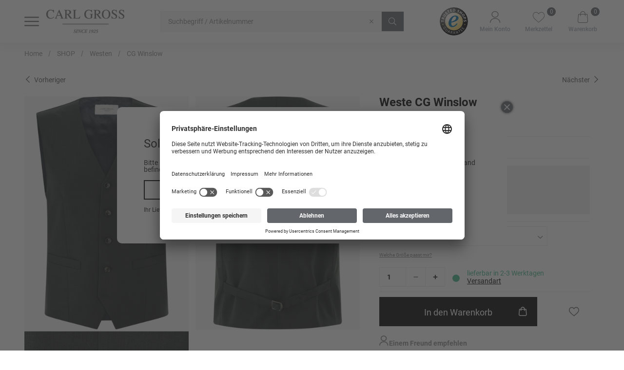

--- FILE ---
content_type: text/html;charset=UTF-8
request_url: https://www.carlgross.de/p/cg-winslow/00.071S0_342080/?qc=42462511&p=0
body_size: 30428
content:
<!doctype html>
<html class="" lang="de">
  <head>
    <meta http-equiv="Content-type" content="text/html; charset=utf-8">
<meta name="viewport" content="width=device-width, initial-scale=1.0, maximum-scale=1.0, minimum-scale=1.0, user-scalable=0"/>


<meta http-equiv="X-UA-Compatible" content="IE=edge,chrome=1">
<meta http-equiv="cleartype" content="on">
<link rel="search" href="/opensearch.xml" type="application/opensearchdescription+xml" title="Search" />

<meta name="google-site-verification" content="5n63GofDFi9eyYhjWSPm1ZidSn5K7TRywY7Rh0BTupo">
  <link href="https://www.carlgross.de/p/cg-winslow/00.071S0_342080/" rel="canonical">
  <title>CG Winslow | CARL GROSS</title>
    <link rel="stylesheet" href="/b105f6c8fdd2fbcdbb24d7fd722d65fcd86dbde1/assets/carl/css/styles.css" type="text/css" charset="utf-8">
<link rel="shortcut icon" type="image/x-icon" href="/b105f6c8fdd2fbcdbb24d7fd722d65fcd86dbde1/assets/carl/staticImages/favico.png">
<link rel="icon" type="image/x-icon" href="/b105f6c8fdd2fbcdbb24d7fd722d65fcd86dbde1/assets/carl/staticImages/favico.png">
<script type="text/javascript">
  window.iShop = {
    config: {
      baseUrl : "https://www.carlgross.de/",
    }
  };
</script>

<script>document.documentElement.className += ' js';</script>

<!--[if lte IE 10]>
<script type="text/javascript">
document.location.href = "/browser-error/";
</script>
<![endif]-->

<script type="text/javascript" charset="utf-8">
  _ishopevents_url = "/ishop-api/events/";
  _ishopevents = [];

  function teaser_click(link, event) {
    _ishopevents.push(event);
    return true;
  }

</script>

<script type="application/ld+json">{"@context":"http://schema.org","@type":"Product","brand":{"@type":"Brand"},"category":"46161601","color":"grau","gtin13":"4066517429877","image":"https://media.carlgross.de/pdmain_816/00071S0_342080_83_H_Front.tif","name":"CG Winslow","offers":{"@type":"Offer","availability":"INSTOCK","price":99.95,"priceCurrency":"EUR","priceValidUntil":"3026-01-26","url":"https://www.carlgross.de/p/cg-winslow/00.071S0_342080/#itemId=00.071S0_342080_83_50"},"sku":"00.071S0_342080"}</script>
  <!-- Global site tag (gtag.js) - Google Analytics -->
<!-- Google Tag Manager -->
  <script>
      window.dataLayer = window.dataLayer || [];
      window.dataLayer.push({ecommerce: null});
      
          window.dataLayer.push({"event":"user","user":{"type":"visitor"}});
        </script>
  <script>(function(w,d,s,l,i){w[l]=w[l]||[];w[l].push(
    {'gtm.start': new Date().getTime(),event:'gtm.js'}
  );var f=d.getElementsByTagName(s)[0],
    j=d.createElement(s),dl=l!='dataLayer'?'&l='+l:'';j.async=true;j.src=
    'https://www.googletagmanager.com/gtm.js?id='+i+dl;f.parentNode.insertBefore(j,f);
  })(window,document,'script','dataLayer','GTM-PKWXRM3');</script>
  <!-- End Google Tag Manager -->
</head>
  <body class="default-layout page-detail-view">
    <!-- Google Tag Manager (noscript) -->
  <noscript><iframe src="https://www.googletagmanager.com/ns.html?id=GTM-PKWXRM3"
                    height="0" width="0" style="display:none;visibility:hidden"></iframe></noscript>
  <!-- End Google Tag Manager (noscript) -->
<div id="carl-app" data-language="de">
      <component is="burger-menu"
        open-trigger-selector=".header__burger-menu-trigger"
        mcs-switch-url="https://www.cg.fashion/"
      >
      </component>
      <component
        is="page-overlay"
        class="page-overlay"
      >
      </component>
      <component
  class="header header__nav-include"
  is="header-vue"
  type=""
  logo="&lt;img
        class=&quot;header__logo&quot;
        alt=&quot;&quot;
        title=&quot;&quot;
        src=&quot;/b105f6c8fdd2fbcdbb24d7fd722d65fcd86dbde1/assets/carl/staticImages/Logo_Carl_since1925.png&quot;
      /&gt;"
  logoImage="'Logo_Carl_since1925.png'"
  url="https://www.cg.fashion/"
>
</component>
<ul class="breadcrumbs breadcrumbs--seo" vocab="http://schema.org/" typeof="BreadcrumbList">
    <li property="itemListElement" typeof="ListItem">
        <a
          href="/"
          property="item"
          typeof="WebPage"
        >
          <span property="name">Home</span>
        </a>
        <meta property="position" content="1">
      </li>
    <li property="itemListElement" typeof="ListItem">
        <a
          href="/shop/"
          property="item"
          typeof="WebPage"
        >
          <span property="name">SHOP</span>
        </a>
        <meta property="position" content="2">
      </li>
    <li property="itemListElement" typeof="ListItem">
        <a
          href="/shop/westen/"
          property="item"
          typeof="WebPage"
        >
          <span property="name">Westen</span>
        </a>
        <meta property="position" content="3">
      </li>
    <li property="itemListElement" typeof="ListItem">
        <a
          href="/p/cg-winslow/00.071S0_342080/#itemId=00.071S0_342080_83_50"
          property="item"
          typeof="WebPage"
        >
          <span property="name">CG Winslow</span>
        </a>
        <meta property="position" content="4">
      </li>
    </ul>
  <breadcrumbs
    :breadcrumbs="[
      
        {
          displayName: 'Home',
          link: '/'
        },
      
        {
          displayName: 'SHOP',
          link: '/shop/'
        },
      
        {
          displayName: 'Westen',
          link: '/shop/westen/'
        },
      
        {
          displayName: 'CG Winslow',
          link: '/p/cg-winslow/00.071S0_342080/#itemId=00.071S0_342080_83_50'
        },
      
    ]"
  >
  </breadcrumbs>
<main class="page-main">
        <div  class="container">
          <component is="product-detailed-page-b2c">
            <div>
        <!-- container globale_content_ads not found  -->
</div></component>
        <component is="later-available-reminder"
            id="laterAvailableReminder"
        ></component>
    </div>
      </main>
      <component
  is="footer-b2c-vue"
  :is-checkout="false"
  :logo-types="[
    { name: 'Logo_Carl_since1925.png', alt: 'carlgross'}
  ]"
  :footer-teaser-tabs="[{
  name: &#39;&#39;,
  links: [
    
    {
      link: &#39;/contact/&#39;,
      title: &#39;&#39;,
      name: &#39;Kontakt&#39;
    },
    
    {
      link: &#39;/faq/&#39;,
      title: &#39;&#39;,
      name: &#39;FAQ&#39;
    },
    
    {
      link: &#39;/agb/&#39;,
      title: &#39;&#39;,
      name: &#39;AGB&#39;
    },
    
    {
      link: &#39;https://creationgross.com/karriere/&#39;,
      title: &#39;&#39;,
      name: &#39;Unternehmen / Karriere&#39;
    },
    
  ]
},

{
  name: &#39;&#39;,
  links: [
    
    {
      link: &#39;/widerrufsrecht/&#39;,
      title: &#39;&#39;,
      name: &#39;Widerrufsrecht&#39;
    },
    
    {
      link: &#39;/datenschutz/&#39;,
      title: &#39;&#39;,
      name: &#39;Datenschutzerklärung&#39;
    },
    
    {
      link: &#39;/impressum/&#39;,
      title: &#39;&#39;,
      name: &#39;Impressum&#39;
    },
    
    {
      link: &#39;/assets/download/57/12_10_2023_Hinweisgebersystem_Cr%C3%A9ation-Gross_3-2557.pdf&#39;,
      title: &#39;&#39;,
      name: &#39;Improvement Program&#39;
    },
    
  ]
},

{
  name: &#39;&#39;,
  links: [
    
    {
      link: &#39;/paymentmethods/&#39;,
      title: &#39;&#39;,
      name: &#39;Zahlungsarten&#39;
    },
    
    {
      link: &#39;/shipping/&#39;,
      title: &#39;&#39;,
      name: &#39;Versand&#39;
    },
    
    {
      link: &#39;https://b2b.carlgross.de/login/&#39;,
      title: &#39;&#39;,
      name: &#39;B2B&#39;
    },
    
  ]
},]"
  :social-media="[
    {name: 'instagram', link: 'https://www.instagram.com/carlgross/', image: 'Instagram.png', alt: 'instagram'},
    {name: 'facebook', link: 'https://www.facebook.com/carlgrossofficial/', image: 'Facebook.png', alt: 'Facebook'},
    {name: 'pinterest', link: 'https://www.pinterest.de/carlgrosssince1925/_created/', image: 'Pinterest.png', alt: 'Pinterest'},
    {name: 'TikTok', link: 'https://www.tiktok.com/@carlgross_official', image: 'TikTok.png', alt: 'TikTok'}
  ]"
  :service-links="[
    
  ]"
>
</component>
<component is="global-app-error"></component>
      <component is="vue-component-cloner"></component>
      <component is="cart-select-modal"></component>
      <component is="country-check"></component>
      </div>

    <script type="text/javascript">

  window.__translations = {"account.addresses.birthday":"Geburtsdatum","checkout.thankyoupage.text":"<strong>Haben Sie noch Fragen?</strong> Wenn Sie Ihre Bestellung überprüfen oder ändern, oder Ihr Konto einsehen möchten, dann finden Sie unter Mein {0} Konto nützliche Informationen und Hinweise.","ishop.api.management.unknown-error":"Es ist ein unbekannter Fehler beim Bearbeiten der Anfrage aufgetreten.","global.company.name.label":"Firmenname","ads.kit.stock":"Bestand: {0}","validation.custom.senderEmail":"Die E-Mail Adresse ist nicht gültig.","global.to_basket":"Warenkorb ansehen","checkout.delivery_type.DPD.INFO":"Standardversand: 1-3 Werktage","ishop.api.management.search.index.invalidAttributeName":"Ungültiger Namenswert ''{0}'' für das Szenarioattribut","ads.kit.apply_sizes":"Größensatz anwenden","global.contact":"Kontakt","account.addresses.edit":"Adresse ändern","datepicker.january":"Januar","global.possible_alternatives":"Mögliche Alternativen","passwordreset.requestform.help.headline":"Sie haben vergessen, mit welcher E-Mail-Adresse Sie registriert sind? Wir helfen Ihnen gerne weiter. Bitten  senden Sie eine Email an: service@carlgross.de.","hero.slider.prev.button":"Slider Previous Button","global.payment_method.headline":"Zahlungsart","ishop.api.error.set-billing-address":"Die Rechnungsadresse konnte nicht gespeichert werden.","global.payment_methods.headline":"Zahlungsarten","validation.custom.packstationNumber.required":"Bitte geben Sie eine Packstationsnummer ein.","checkout.payment_type.AMAZON_PAY.INFO":"Amazon Pay (Zahlen Sie schnell, einfach und sicher mit Ihrem Amazon-Konto)","checkout.summary.deliverydate.between":"Lieferdatum zwischen dem {0} und {1} festlegen.","validation.messages.min2_max600":"Bitte geben Sie mindestens 2 und maximal 600 Zeichen ein.","ads.main.head.reviews.rating.countMessage":"Bewertungen","ishop.api.management.transfer.import.synonym.enum":"Der Typ der Synonymgruppe ist unbekannt. Typ {0}. Zeile {1}.","global.country.label.ZAF":"Südafrika","global.identifier.label":"Id","global.captcha.label":"Bitte geben Sie die unten angezeigten Zeichen ins Eingabefeld ein","SORTER_reduced":"Reduziert","order.history.sustainability":"Sie haben die Option Nachhaltigkeit für diese Bestellung gewählt.","checkout.thankyoupage.text.noname":"Vielen Dank für Ihre Bestellung!","reservation.headline":"Reservierung von {0}","captcha.reload":"Neuen Code generieren","ishop.api.management.entityValidationError.weightNotInRangeFailure":"Das Gewicht {0} muss zwischen {1} und {2} liegen.","validation.custom.street.min":"Die Straße muss mindestens {1} Zeichen haben.","global.article.label":"Artikel","global.remove.button":"Entfernen","global.submit.button":"Abschicken","global.contact.headline":"Kontakt","global.country.label.MNG":"Mongolei","hero.slider.next.button":"Slider Next Button","footer_navi_legal.copyright":"© 2023 Création Gross GmbH & Co. KG","overlay.refer-to-a-friend.success":"Vielen Dank! Ihre Artikelempfehlung wurde erfolgreich versendet.","invoice.failure.redirect":"Ein Rechnungskauf ist aktuell nicht möglich. Bitte wähle eine andere Zahlart aus.","global.name.placeholder":"Name","validation.custom.passwordRepeat.min":"Das Passwort muss mindestens {1} Zeichen lang sein.","footer.free_of_shipping_cost":"Versandkostenfrei ab 50 €","global.country.label.MLT":"Malta","validation.custom.lastname.max":"Der Nachname darf maximal {1} Zeichen haben.","global.addToBasket":"In den Warenkorb","validation.custom.message.min":"Die Nachricht muss mindestens {1} Zeichen lang haben.","validation.custom.recipientEmail":"Die E-Mail Adresse ist nicht gültig.","global.new.label":"Neu","CATEGORY.DEFAULT.TITLE":"{0} | CARL GROSS","validation.custom.shippingAddress.lastName.max":"Der Nachname darf maximal {1} Zeichen haben.","global.country.label.MKD":"Mazedonien","validation.custom.note.max":"Die maximale Textlänge beträgt 600 Zeichen.","checkout.basket.invoiceDetails.cumulatedItemAmount":"Warenwert","ishop.api.error.empty-cart":"Der Warenkorb konnte nicht geleert werden","checkout.basket.invoiceDetails.b2b.vat":"MwSt. {0}%","filters.button":"Filter","validation.custom.invoiceAddress.country.required":"Bitte wählen Sie ein Land.","validation.custom.phone.max":"Die Telefonnummer darf maximal {1} Zeichen haben.","validation.messages._default":"Dieses Feld darf nicht leer sein.","global.message.placeholder":"Ihre Nachricht","country.check.message":"Bitte beachten Sie, dass wir Ihre Bestellung nur an Adressen versenden können, die sich im ausgewählten Land befinden.","cookie.disclaimer.type.tracking":"Tracking","datepicker.mondayShort":"Mo","filters.apply":"Filter anwenden","contact.success":"Vielen Dank! Ihre Kontaktanfrage wurde erfolgreich versendet! Unser Kundenservice wird Ihnen schnellstmöglich weiterhelfen.","filters.header":"Filter","validation.custom.zipCode.regex":"Bitte geben Sie eine gültige Postleitzahl ein.","validation.custom.invoiceAddress.addressAddition.max":"Der Adresszusatz darf maximal {1} Zeichen haben.","summary.benefit.oldPrice.text":"{0} % Rabatt auf den Streichpreis des Artikels","pdf.article.rrp.price":"UVP","product.reminder.success.message":"Wir informieren Sie sobald dieser Artikel verfügbar ist","search.button.label":"Button zum Suchen","order.address.shipping":"Lieferadresse","global.change.language":"Sprache auswählen","checkout.basket.invoiceDetails.encashVoucher":"Gutscheincode einlösen","passwordreset.requestform.label":"E-MAIL-ADRESSE","preorder.condition.description":"Artikel mit Vororderattribut","ITEM_STOCK_AVAILABLE":"lieferbar in 2-3 Werktagen","ads.main.shipping.cost.info2":"Unser Ziel ist es, alle Bestellungen so bald wie möglich zu versenden - Bestellungen, die vor 11 Uhr (Mo-Fr) getätigt werden, werden generell noch am selben Tag abgefertigt.","summary.benefit.currentPrice.text":"{0} % Rabatt auf den aktuellen Preis des Artikels","validation.custom.passwordConfirm.confirmed":"Die Passwörter stimmen nicht überein.","validation.custom.senderName.min":"Der Name muss mindestens {1} Zeichen lang haben.","validation.custom.cartName.uniqueCartName":"Dieser Name existiert bereits. Bitte wählen Sie einen anderen Namen.","global.color":"Farbe","checkout.login.register_new":"Registrieren Sie sich bitte hier, wenn Sie noch kein Kundenkonto bei uns besitzen.","checkout.basket.b2b.directOrder.label":"Direktbestellung - Artikel direkt per Artikelnummer hinzufügen.","validation.custom.lastname.min":"Der Nachname muss mindestens {1} Zeichen haben.","validation.custom.invoiceAddress.streetNumber.min":"Die Hausnummer muss mindestens {1} Zeichen haben.","global.role.label":"Rolle","global.birthdate.label":"Geburtsdatum","global.rrp":"UVP:","validation.custom.shippingAddress.firstName.required":"Bitte geben Sie Ihren Vornamen ein.","validation.custom.invoiceAddress.firstName.alpha_spaces":"Der Vorname darf nur aus Buchstaben bestehen.","account.general.change.success":"Änderung erfolgreich gespeichert","page_static_content_brand.staticContentBrandLine.headline":"Static Content Brand Line 101","meta.content.header.open.lines":"<>","datepicker.july":"Juli","passwordreset.requestform.tokenExpired":"Der Link in der E-Mail ist nicht mehr gültig. Bitte fordern Sie erneut eine E-Mail an.","validation.custom.city.required":"Bitte geben Sie Ihre Stadt ein.","validation.custom.invoiceAddress.city.required":"Bitte geben Sie Ihre Stadt ein.","checkout.payment_type.CREDIT_CARD.INFO":"Kreditkarte (Zahlen Sie mit Visa oder Mastercard)","account.company.role.COG_USER":"Benutzer","global.country.label.QAT":"Katar","checkout.basket.duplicate.button":"Warenkorb kopieren","ishop.api.management.entityValidationError.nonEmptyListValidationFailure":"Validierungsfehler. Die Liste in {0} darf nicht leer sein oder leere Werte enthalten.","global.change.link":"Ändern","global.password_repeat.label":"Passwort wiederholen","SORTER_relevance_ASC":"Suchrelevanz","ads.ads_top_info.you_save.amount":"Sie sparen <strong>{0}</strong>","account.customers":"Benutzer","datepicker.june":"Juni","ads.kit.purchase_price":"EK:","filters.rating.stars":"Sterne","ads.main.downloads.button":"Bilder Download","global.lastname.headline":"Nachname","preorder.expired.condition.name":"expired_preorder","global.password.placeholder":"Passwort","validation.custom.shippingAddress.firstName.alpha_spaces":"Der Vorname darf nur aus Buchstaben bestehen.","global.zipcode.label":"PLZ","order.history.note.headline":"Notiz zur Bestellung:","validation.custom.userData.position.min":"Die Position muss mindestens {1} Zeichen haben.","global.overall.label":"Gesamtbewertung","global.continue_to_delivery.button":"Weiter zur Lieferung","navigation_main_checkout.back_to_shop":"Zurück zum Shop","validation.custom.shippingAddress.addressAddition.max":"Der Adresszusatz darf maximal {1} Zeichen haben.","validation.custom.date.validateDeliveryDate":"Bitte geben Sie ein gültiges Datum ein.","global.country.label.LVA":"Lettland","checkout.delivery_lots.alert.modal.text":"Setzen oder entfernen Sie Lieferungs-Lots bei allen Artikeln.","global.country.label.DEU":"Deutschland","global.country.label.LUX":"Luxemburg","account.addresses.headline":"Meine Anschriften","cookie.disclaimer.accept":"Alle Cookies akzeptieren","header.meta.content.mcs.cog":"CG - CLUB of GENTS","validation.custom.shippingAddress.postNumber.numeric":"Die Postnummer darf nur aus Zahlen bestehen.","global.change.button":"Ändern","ishop.api.error.add-to-cart":"Der/die Artikel konnte(n) nicht dem Warenkorb hinzugefügt werden","global.packstation.label":"Packstation<br/><span class=\"address-form-content__option--label\">Bestellung an eine Packstation liefern</span>","review.email.label":"E-Mail (Wird nicht veröffentlicht)","pdf.article.single.price":"EK","validation.custom.senderName.max":"Der Name darf maximal {1} Zeichen haben.","validation.custom.invoiceAddress.streetNumber.max":"Die Hausnummer darf maximal {1} Zeichen haben.","global.cart.delete.modal.headline":"Warenkorb löschen","validation.custom.userData.email.max":"Die E-Mail Adresse darf maximal {1} Zeichen haben.","global.shipping_address":"Lieferadresse","meta.content.header.hidePrices":"Preise ausblenden","photoSwipe.zoom":"Zoom in/out","page_static_content_kes.staticContentKESLine.headline":"Static Content KES Line 103","product.badge.new":"new","global.country.label.HRV":"Kroatien","global.account.companies.empty":"Keine Firmen gefunden.","global.zipcode.placeholder":"PLZ","global.country.label.UKR":"Ukraine","global.recipient_email.label":"E-Mail des Empfängers","global.sitemap.headline":"Sitemap","validation.custom.userData.passwordRepeat.min":"Das Passwort muss mindestens {1} Zeichen lang sein.","account.company.role.COMPANY_PURCHASER":"Einkäufer","global.invoice":"Rechnungsanschrift","request.reservation.button.label":"Reservierung anfragen","ishop.api.management.entityValidationError.nestedEntitiesUniqueValidationFailure":"Manche inneren Entitäten sollten einzigartig sein: {0}","carousel.next.button.label":"Button um nächste Alternativen anzuzeigen","summary.benefit.oncePerBasket.text":"(pro Bestellung)","validation.custom.shippingAddress.city.min":"Die Stadt muss mindestens {1} Zeichen haben.","account.salescustomercompanies.info.headline.admin":"Hier finden Sie ihre Kundenfirmen, für die Sie Bestellungen tätigen können","global.salutation.ms.placeholder":"Frau","validation.custom.title.max":"Der Betreff darf maximal {1} Zeichen haben.","affiliate.modal.problems.info":"Unsere Hotline hilft Ihnen gern unter der Telefonnummer {0}* weiter. (*{1})","passwordreset.requestform.success.no_mail":"Sollten Sie keine E-Mail von uns erhalten, wenden Sie sich bitte an service@carlgross.de","validation.messages.min6_max60":"Bitte geben Sie mindestens 5 und maximal 60 Zeichen ein.","ads.ads_top_info.wishlist":"Auf den Merkzettel","affiliate.modal.voucher.redeem":"Gutschein einlösen","benefitStep.freeShipping.value":"Versandkostenbefreiung","SORTER_new":"Neuste zuerst","filters.reset.button":"Alle Filter zurücksetzen","ads.ads_top_info.to_wishlist.button":"Merkzettel ansehen","global.account.purchases.empty":"Keine freizugebenden Bestellungen gefunden.","ishop.api.management.vouchers":"Gutscheine","account.addresses.list.shipping.new.headline":"Neue Lieferanschrift hinzufügen","datepicker.saturdayShort":"Sa","overlay.refer-to-a-friend.form.submit":"Abschicken","global.sender_name.label":"Name des Senders","global.home":"Home","global.country.label.DNK":"Dänemark","datepicker.fridayShort":"Fr","validation.custom.userData.position.max":"Die Position darf maximal {1} Zeichen haben.","checkout.delivery_type.NORMAL":"DHL Standard","checkout.payment_pause":"mit Zahlpause","validation.custom.title.required":"Bitte geben Sie einen Betreff ein.","ads.kit.addToBasket":"{0} Artikel in den Warenkorb","global.country.label.HUN":"Ungarn","global.login.signin_text":"Sie haben bereits ein Konto und möchten sich anmelden.","global.new.link":"Neu","checkout.step.BASKET":"Ihr Warenkorb","empty.search.info":"Ihre Suche nach \"{0}\" ergab leider keine Treffer.","global.recipient_name.label":"Name des Empfängers","checkout.thankyoupage.prepaid.bankdata":"<b>Rechnungsbetrag: {0}<br/>Verwendungszweck: {1} {2}</b>","preorder.add":"In weiteren Warenkorb","checkout.confirmation.account":"Mein Konto","password.plain.text.button.label":"Button um Passwort im Klatext anzuzeigen","validation.custom.street.max":"Die Straße darf maximal {1} Zeichen haben.","global.imprint":"Impressum","ishop.api.error.set-shipping-addresses":"Die Lieferadressen konnten nicht gespeichert werden.","overlay.refer-to-a-friend.form.email.required":"Bitte geben Sie eine gültige E-Mail-Adresse ein.","global.emptySearch.info":"Ihre Suche nach","account.company.role.SALES_MANAGER_CG":"Sales Manager CG","validation.custom.lastname.alpha_spaces":"Der Nachname darf nur aus Buchstaben bestehen.","global.addedToBasket.desktop":"Zum Warenkorb hinzugefügt","validation.custom.userData.birthDate.validateBirthdate":"Bitte geben Sie ein gültiges Geburtstdatum ein.","ads.main.price.b2c.abbreviation":"{0}","category.page.count.input.label":"Eingabe für eine bestimmte Kategorieseite","ads.main.head.downloads.manuals.headline":"Handbücher","validation.custom.shippingAddress.lastName.min":"Der Nachname muss mindestens {1} Zeichen haben.","voucherValidation.invalid":"Der Gutschein {0} ist ungültig.","ishop.api.management.entityValidationError.nonNullValueValidationFailure":"Der Wert in {0} darf nicht leer sein.","checkout.delivery_lots.remove_all.modal.yes":"Ja, alle entfernen","checkout.thankyoupage.prepaid.bankaccount":"<b>Kontoverbindung:</b><br/>Bank: Sparkasse Nürnberg<br/>Kontoinhaber: Création Gross GmbH &amp; Co KG<br/>IBAN: DE13 7605 0101 0013 1344 73<br/>BIC: SSKNDE77XXX","checkout.step.SUMMARY":"Prüfen & Bestellen","global.country.label.USA":"Vereinigte Staaten","validation.custom.userData.passwordRepeat.max":"Das Passwort darf maximal {1} Zeichen lang sein.","add.reservation.button.label":"Weiteren hinzufügen","ads.kit.to.product":"Zum Produkt","order.delivery.label":"Lieferart","ads.kit.total.vat":"inkl. MwSt.","global.country.label.NLD":"Niederlande","checkout.step.LOGIN":"Ihre Angaben","validation.custom.orderLimit.numeric":"Bitte geben Sie eine Zahl ein.","checkout.delivery_lots.remove_all.modal.text":"Ihre Lots werden von allen Artikeln entfernt. Sind Sie sicher?","validation.messages.min5_max100":"Bitte geben Sie mindestens 5 und maximal 100 Zeichen ein.","global.phone_prefix.label":"Vorwahl","ishop.api.management.search.index.attribute.isDuplicate":"Es gibt bereits ein Szenario-Indexattribut mit denselben Parametern","order.order_number.label":"Nummer der Bestellung: {0}","order.basket.all.button":"Erneut bestellen","country.check.headline":"Sollen wir nach Deutschland liefern?","ishop.api.management.marketing.campaign.campaignStartAfterEnd":"Der Start der Kampagne muss vor dem Enddatum liegen.","ads.kit.total":"Gesamtsumme","basket.name.preorder.true":"Vororder-Warenkorb","global.cart.select.label":"Warenkorb auswählen","checkout.thankyoupage.text.orderId":"Ihre Bestellnummer lautet {0}.","checkout.payment_type.INVOICE":"Rechnung in einem Betrag","cookie.disclaimer.type.other":"Sonstige","ads.ads_top_info.to_wishlist":"Merkzettel ansehen","reservation.info":"Hiermit können Sie eine Reservierungsanfrage an uns schicken, falls Artikel nicht in der gewünschten Menge verfügbar sind.","overlay.refer-to-a-friend.form.sender":"Absender","checkout.delivery_type.DPD":"DPD","checkout.basket.invoiceDetails.normalDeliveryAmount.label":"Versandkosten","order.shipping.type.label":"Liefermethode","ishop.api.error.unknown-error":"Es ist ein unbekannter Fehler aufgetreten","SORTER_price_DESC":"Preis abwärts","checkout.payment_type.PREPAID":"Vorkasse","pdf.article.deliveryDate":"Versand ab:","error.login.noShopAccess":"Der Account {0} ist nicht für diesen Shop freigeschaltet.","SORTER_price_ASC":"Preis aufwärts","checkout.basket.add.all.info":"Sie haben {0} Artikel in den Warenkorb gelegt.","global.article.number_with_var":"Artikelnummer: {0}","order.status.label":"Bestellstatus","validation.custom.shippingAddress.city.max":"Die Stadt darf maximal {1} Zeichen haben.","global.remember-me.label":"Angemeldet bleiben","global.firstname.headline":"Vorname","checkout.step.REGISTER":"Registrierung","product.isKitProduct":"Baukasten","passwordreset.requestform.headline":"Passwort vergessen?","validation.custom.emailAddress.min":"Die E-Mail Adresse muss mindestens {1} Zeichen haben.","filters.rating.stars.label":"{0} & mehr Sterne","ads.kit.rrp_price":"UVP:","meta.content.header.phone":"tel:+4909151736199","global.create_account.button":"Kundenkonto erstellen","global.country.label.NOR":"Norwegen","ishop.api.management.search.term.empty":"Ein leerer Suchbegriff kann nicht gespeichert werden.","ishop.api.management.transfer.import.synonym.more-than-max-synonyms":"Es wurden zu viele Synonyme angegeben. Maximum pro Synonymgruppe {0}. Angegeben {1}. Zeile {2}.","global.add.message.cart":"Erfolgreich zum Warenkorb hinzugefügt","global.whishlistEmpty":"Ihr Merkzettel enthält keine Artikel","validation.custom.shippingAddress.street.min":"Die Straße muss mindestens {1} Zeichen haben.","ads.kit.size":"Größe: {0}","global.country.label.AUT":"Österreich","global.country.label.AUS":"Australien","validation.messages.min2_max60":"Bitte geben Sie mindestens 2 und maximal 60 Zeichen ein.","global.minicart.wishlist":"Aktueller Wunschzettel","footer.newsletter":"Newsletter","product.kit.label":"(Baukasten)","ads.main.head.reviews.your.review.placeholder":"Kommentar","validation.custom.password.max":"Das Passwort darf maximal {1} Zeichen lang sein.","ishop.api.error.internal-error":"Es ist ein technischer Fehler aufgetreten","wishlist.basket.all.button":"Alle in den Warenkorb","account.orders.info.text":"Bitte wählen Sie einen Kunden.","global.article.count":"{0} Artikel","checkout.basket.invoiceDetails.encashVoucher.headline":"Gutscheincode einlösen","filter.search.placeholder":"Suche","global.country.label.RUS":"Russland","overlay.refer-to-a-friend.form.name":"Name","ads.main.size.help":"Welche Größe passt mir?","global.cart.new.modal.headline.update":"Warenkorb bearbeiten","checkout.summary.note.placeholder":"Hier Notiz eintragen","ishop.api.management.personalization.segment.group.emptyName":"Name of segment group must be set and cannot be empty.","checkout.delivery_lots.remove_all":"Lieferungs-Lots entfernen","hero.slider.prev.button.label":"Button für vorherigen Slider","global.check_basket.button":"Warenkorb ansehen","global.add.message.wishlist":"Erfolgreich zum Merkzettel hinzugefügt","checkout.payment_type.CASH":"Barzahlung","ishop.api.management.search.index.invalidAttributeWeight":"Ungültiger Gewichtswert ''{0}'' für das Szenarioattribut","passwordreset.requestform.success.headline.sub":"Sie erhalten direkt im Anschluss eine Email mit dem Betreff \"Zurücksetzen des Passworts\"","global.logout.link":"Abmelden","validation.custom.shippingAddress.street.required":"Bitte geben Sie Ihre Straße ein.","ishop.api.management.transfer.unknown-service":"Es existiert kein Import/Export Service mit dem Namen {0}.","global.country.label.AZE":"Aserbaidschan","global.login.link":"Anmelden","ishop.api.management.search.suggest.invalidAttributeForDelete":"Attribut mit Name ''{0}'' auf level ''{1}'' ist nicht im Suchvorschlag Index","reservation.error":"Leider konnten wir ihre Reservierungsanfrage nicht bearbeiten. Bitte versuchen sie es später noch einmal.","validation.custom.phone.numeric":"Die Telefonnummer darf nur aus Zahlen bestehen.","ishop.api.management.transfer.unsupported.file-type":"Der Dateityp {0} wird nicht unterstützt.","global.order.id.label":"Bestellnummer","global.captcha.subtext.label":"Bitte geben Sie zur Sicherheit den dargestellten Code ein*","datepicker.march":"März","global.city.label":"Ort","checkout.summary.note.label":"Notiz zur Bestellung:","preorder.expired.condition.display_name":"Passive Vororderartikel","ishop.api.management.search.index.scenario.duplicateScenarioName":"Ein Eintrag mit diesem Namen existiert bereits.","validation.custom.email.error":"Wir konnten die E-Mail leider nicht versenden. Bitte probieren Sie es erneut.","global.quantity":"Anzahl","ads.main.head.reviews.your.review":"Kommentar","validation.custom.street.required":"Bitte geben Sie Ihre Straße ein.","validation.custom.userData.email.min":"Die E-Mail Adresse muss mindestens {1} Zeichen haben.","search.novosales.whitelist":"Allowlist","account.customers.info.headline.admin":"Hier finden Sie Infos zu ihren Benutzern","checkout.summary.sustainability":"Mit der Option Nachhaltigkeit verschicken wir ihre Bestellung in einem benutzten Karton (sofern verfügbar). So schonen wir gemeinsam Ressourcen und die Umwelt.","global.shipping.address.edit.button":"Lieferadresse ändern Button","ads.kit.applied_sizes":"Größensatz angewendet","validation.custom.senderEmail.required":"Bitte geben Sie Ihre E-Mail ein.","global.message":"Ihre Nachricht","global.cart":"Warenkorb","account.addresses.change.INVOICE":"Rechnungsadresse bearbeiten","order.position.amount":"Anzahl","contact.content":"Ihre Nachricht","validation.custom.email_address.required":"Bitte geben Sie Ihre E-Mail ein.","validation.custom.shippingAddress.firstName.max":"Der Vorname darf maximal {1} Zeichen haben.","global.country.label.JOR":"Jordanien","ads.main.head.reviews.headline":"Bewertung hinzufügen","ads.main.downloads.features.button":"Produktdaten Download","checkout.step.PAYMENT":"Zahlung","global.ajax.cart_info.headline":"Willkommen zurück!","global.lastname.label":"Nachname","compare.details.button":"Details","global.allArticles.link":"Alle Artikel","global.error_404.headline":"Entschuldigung","global.cancel.button":"Abbrechen","ads.main.head.reviews.title":"Zusammenfassung","checkout.thankyoupage.prepaid":"Sie haben als Zahlungsmöglichkeit \"<b>Vorkasse</b>\" gewählt. Bitte überweisen Sie den angegebenen Rechnungsbetrag unter Angabe des Verwendungszwecks auf nachfolgend genanntes Konto.","ishop.api.management.featureOnlyOnFullMcs":"Dieses Feature ist nur auf voll definierten MCS benutzbar","validation.custom.shippingAddress.packstationNumber.required":"Bitte geben Sie eine Packstationsnummer ein.","ishop.api.error.cart-remove-voucher":"Der Gutschein {0} konnte nicht entfernt werden","ads.main.head.reviews.post.button":"Bewertung Absenden","datepicker.december":"Dezember","overlay.refer-to-a-friend.form.sender.label":"Absender","checkout.delivery_type.DPD_EXPRESS.INFO":"DPD Express (Info)","account.addresses.list.headline":"Adressbuch","ads.ads_top_info.service_delivery_costs":"Service und Versandkosten","global.remove.link":"Entfernen","validation.custom.invoiceAddress.lastName.required":"Bitte geben Sie Ihren Nachnamen ein.","DEFAULT.STORE.TITLE":"CARL GROSS","account.welcome":"Willkommen zurück, <strong>{0}</strong>!","global.salutation.mrs.placeholder":"Frau","validation.custom.userData.birthDate.required":"Bitte geben Sie ein Geburtstdatum ein.","global.country.label.IRQ":"Irak","oms.custom.action.success.subHeadline":"Diese Seite kann jetzt geschlossen werden","global.country.label.IRL":"Irland","footer.right_of_return":"30 Tage Rückgaberecht","account.customers.info.headline.purchaser":"Hier finden Sie Infos zu allen Benutzern","global.remove.label":"Entfernen","summary.benefit.freeItems.text":"maximal {0} Zugabeartikel aus {1}.","empty.search.info.homepage.button":"Startseite","summary.benefit.discountOnMostExpensiveItem.text":"{0} % Rabatt auf den teuersten Artikel","validation.custom.userData.birthDate.date_between":"Bitte geben Sie ein gültiges Geburtstdatum ein.","global.phone.label":"Telefon","ads.quality_key.headline":"Qualitätshinweise:","checkout.payment_type.PAYPAL":"PayPal","ishop.api.error.initialization-error":"Bei der Initialisierung ist ein Fehler aufgetreten","global.toggle_search.button":"Toggle Search","footer.top.info":"Customer focused. Technology driven.","product.decrease.button.label":"Button um die Produktanzahl zu verringern","review.not.found":"Leider konnten wir die angeforderte Bestellung nicht finden.","global.login.button":"Anmelden","validation.custom.passwordRepeat.confirmed":"Die Passwörter stimmen nicht überein.","checkout.basket.duplicate.company.placeholder":"Unternehmen auswählen","validation.custom.invoiceAddress.street.min":"Die Straße muss mindestens {1} Zeichen haben.","global.callCenter":"Der Suchbegriff muss aus mind. 5 Zeichen bestehen, z.B.: 30-015, 30015 oder \"Shane\"","validation.custom.shippingAddress.postNumber.required":"Bitte geben Sie eine Postnummer ein.","global.country.label.EGY":"Ägypten","account.addresses.selectAddress.button":"Diese Adresse auswählen","meta.content.header.faq.link":"FAQ","checkout.basket.remove.all.modal.yes":"Ja, alle entfernen","cookie.disclaimer.save":"Auswahl speichern","validation.custom.shippingAddress.zipCode.regex":"Bitte geben Sie eine gültige Postleitzahl ein.","order.carrier.type.label":"Lieferdienst","ishop.api.error.cart-active":"Es kann nur ein Warenkorb aktiv sein","account.company.role.COMPANY_ORDERS_APPROVER":"Company Orders Approver","global.name.label":"Name","footer.newsletter.text":"Für den Newsletter anmelden und exklusive Angebote erhalten.","account.salescustomercompanies.country.label":"Land","overlay.refer-to-a-friend.form.headline":"Artikel weiterempfehlen","wishlist.basket.all":"Alle in den Warenkorb","ishop.api.management.search.suggest.duplicateAttributeForIndex":"Attribut mit Name ''{0}'' auf level ''{1}'' ist bereits im Suchvorschlag Index","account.addresses.change.SHIPPING":"Lieferadresse bearbeiten","ads.ads_top_info.you_save":"Sie sparen <strong>{0}</strong> bzw. <strong>{1}%</strong>","global.mandatory_fields.hint":"Die mit einem * gekennzeichneten Angaben sind Pflichtfelder.","ishop.api.management.marketing.campaign.isDuplicateCampaignName":"Der Kampagnenname ist bereits vergeben. Bitte einen einmaligen Namen nutzen.","checkout.basket.edit.submit":"Änderungen übernehmen","global.voucherCode.placeholder":"Gutscheincode","address.change.form.headline":"Addressänderungsformular","photoSwipe.toggle":"Vollbildmodus","ishop.api.error.cart-not-created":"Der Warenkorb konnte nicht angelegt werden","global.cart.copy.suffix":"- Kopie","checkout.ordersummary.delivery.headline":"Lieferoption","validation.custom.shippingAddress.city.required":"Bitte geben Sie Ihre Stadt ein.","global.product_group":"Produktgruppe","checkout.basket.article.count":"Artikelanzahl","global.whishlist":"Merkzettel","checkout.summary.note.submit":"Notiz speichern","global.paymentDelay.label":"Zahlpause","validation.custom.password.required":"Bitte geben Sie ein Passwort an.","validation.custom.salutation.required":"Bitte wählen Sie eine Anrede.","global.country.label.ITA":"Italien","checkout.delivery_type.DPD_EXPRESS":"DPD Express","global.payment_method.label":"Zahlungsart","global.salutation.mrs.label":"Frau","global.country.label.ISL":"Island","global.yes.button":"Ja","validation.custom.invoiceAddress.street.required":"Bitte geben Sie Ihre Straße ein.","reports.missing_prices.header.label":"FEHLENDER PREIS IN","global.b2b.loggedIn.orderUnit":"Sie bestellen jetzt für:","ads.kit.saved_sizes":"Größensatz gespeichert","global.position.placeholder":"Position im Unternehmen","account.salescustomercompanies.select.label":"Auswählen","ads.main.shipping.cost.info":"Ab einem Versandwert von 150€ liefern wir kostenfrei. Versandkosten von 6,95€ werden zu allen Bestellungen unter diesem Versandwert hinzugefügt.","SORTER_articleScoring_ASC":"Artikel sortieren nach","datepicker.february":"Februar","search.content_search.headline":"Passende Inhalte","validation.custom.invoiceAddress.firstName.min":"Der Vorname muss mindestens {1} Zeichen haben.","overlay.refer-to-a-friend.form.defaultMessage":"Der Artikel könnte dir gefallen.","global.article.button":"Zum Artikel","ads.main.shipping.cost":"Versandkosten","global.for_guest.button":"Weiter als Gast","overlay.refer-to-a-friend.form.title":"Artikel weiterempfehlen","validation.messages.min1_max600":"Bitte geben Sie mindestens 1 und maximal 600 Zeichen ein.","global.country.label.NAM":"Namibia","ads.main.reviews.success.message":"Vielen Dank für Ihre Bewertung des Artikels! Ihre Bewertung wurde zur Einbindung an unsere Online-Redaktion weitergeleitet.","global.continue.button":"Weiter","global.service.link":"Service & Beratung","ishop.api.management.search.lemma.exists":"Suchbegriff oder Wortstamm gibt es schon in einem Lemma-Eintrag.","validation.custom.emailAddress.max":"Die E-Mail Adresse darf maximal {1} Zeichen haben.","ads.main.head.reviews.no.rating":"Keine Kundenbewertung vorhanden. Geben Sie die erste Bewertung ab!","validation.custom.streetNumber.min":"Die Hausnummer muss mindestens {1} Zeichen haben.","contact.tophead.headline":"Gern können Sie uns Ihre Fragen, Anregungen, Lob und Kritik mitteilen:","validation.messages.email":"Die E-Mail Adresse ist nicht gültig.","validation.custom.shippingAddress.street.max":"Die Straße darf maximal {1} Zeichen haben.","global.hotline_info":"Sie erreichen uns Montag bis Donnerstag von 08:30 – 12:30 Uhr und von 13:30 – 16:30 Uhr.  Freitags sind wir von 08:30 – 14:00 Uhr für Sie da.  Anrufe aus dem deutschen Festnetz zum Ortstarif, Preise aus dem Mobilfunknetz gegebenenfalls abweichend (abhängig vom Provider).","account.addresses.list.shipping.headline":"Lieferanschriften","validation.custom.streetNumber.max":"Die Hausnummer darf maximal {1} Zeichen haben.","ishop.api.management.transfer.import.synonym.weight":"Die Gewichtung kann nicht als Zahl eingelesen werden. Wert {0}. Zeile {1}.","ishop.api.management.search.suggest.invalidAttributeName":"Attribut mit Namen ''{0}'' ist ungültig für den Index","global.country.label.ROU":"Rumänien","wishlist.headline":"Ihr Merkzettel","overlay.refer-to-a-friend.form.message.label":"Nachricht","checkout.payment_type.INVOICE.agreement":"Ja, ich stimme einer Bonitätsprüfung zu, um die Zahlungsart 'Rechnung' nutzen zu können.","ishop.api.management.asset.format.duplicate":"Name, Breite und Höhe müssen einmalig sein. Bitte einmalige Werte nutzen.","validation.custom.password.min":"Das Passwort muss mindestens {1} Zeichen lang sein.","checkout.delivery_type.EXPRESS.INFO":"DHL Express","ishop.api.error.missing-userid":"Eine gültige User ID muss im Header \"X-iSHOP-API-USERID\" übergeben werden","global.delete.link":"Löschen","product.badge.sale":"{0}%","validation.custom.userData.position.required":"Bitte geben Sie Ihre Position ein.","validation.custom.shippingAddress.zipCode.required":"Bitte geben Sie Ihre Postleitzahl ein.","global.invoice.headline":"Rechnungsanschrift","PRODUCT.DEFAULT.TITLE":"{0} | CARL GROSS","reports.missing_prices.filename.prefix":"fehlender_preisbericht","checkout.payment_type.CREDIT_CARD":"Kreditkarte","global.lastname.placeholder":"Nachname","checkout.login.for_new_customer.headline":"Sie haben noch kein Kundenkonto?","global.country.label.EST":"Estland","validation.custom.invoiceAddress.zipCode.length":"Die Postleitzahl muss {1} Zeichen haben.","ads.service.reduziert":"Reduziert","global.headline.placeholder":"Titel","global.shipping_address.headline":"Lieferadresse","global.country.label.ESP":"Spanien","checkout.basket.empty":"Ihr Warenkorb enthält keine Artikel","checkout.delivery_type.EXPRESS":"DHL Express","preorder.condition.display_name":"Vororderartikel","global.country.label.SVN":"Slowenien","global.tip.label":"Hinweis","ads.ads_top_info":"zzgl.","global.country.label.SVK":"Slowakei","searchbox.placeholder":"Suchbegriff / Artikelnummer","ishop.api.management.entity-version-missmatch":"Entity hat nicht geforderte version {0}, sondern version {1}. Entity sollte erneut angefordert werden.","account.purchases":"Freizugebende Bestellungen","validation.custom.shippingAddress.streetNumber.min":"Die Hausnummer muss mindestens {1} Zeichen haben.","footer_b2c.copyright":"© 2023 Création Gross GmbH & Co. KG","validation.custom.invoiceAddress.firstName.max":"Der Vorname darf maximal {1} Zeichen haben.","ishop.api.management.search.index.attribute.mcs.notMatching":"Dieses Indexattribut wurde in ''{0}'' erstellt. Daher ist ein Löschen in ''{1}'' nicht möglich.","global.country.label.KEN":"Kenia","productlist.filter.list.options":"Filteroptionen","global.street.placeholder":"Straße","productlist.filter.list.reset.button":"Alle Filter zurücksetzen","ishop.api.management.entityValidationError.nonNullNameValidationFailure":"Der Name in {0} darf nicht leer sein.","global.phone_prefix.placeholder":"Vorwahl","footer.free_return":"Kostenfreie Retoure","footer.privacy":"Datenschutz","ads.main.head.reviews.title.placeholder":"Zusammenfassung","global.size":"Größe","preorder.condition.name":"preorder","global.position.label":"Position im Unternehmen","checkout.payment_type.CASH_ON_DELIVERY.INFO":"Barzahlung (Sie zahlen in Bar direkt bei Anlieferung)","checkout.basket.invoiceDetails.vat":"Mehrwertsteuer","global.address.invoice.headline":"Rechnungsadresse","country.check.info":"Ihr Lieferland ist hier nicht dabei? Dann hilft Ihnen unser Kundenservice gerne weiter.","validation.custom.streetNumber.required":"Bitte geben Sie Ihre Hausnummer ein.","account.company.role.CARL_USER":"Benutzer","ads.main.head.reviews.rating.stars":"Sterne","checkout.basket.invoiceDetails.b2c.vat":"Enthaltene MwSt. {0}%","add.to.favorites.button.label":"Button um Produkt zu Favoriten hinzufügen","global.streetNumber.label":"Nummer","hero.slider.next.button.label":"Button für nächsten Slider","address.change.form.open.button":"Änderung beantragen","global.country.label.GBR":"Vereinigtes Königreich","affiliate.modal.problems.headline":"Probleme bei der Einlösung?","global.article.number":"Artikel-Nr.","global.ajax.cart_info.to_basket":"Warenkorb ansehen","order.pending":"wartend","ishop.api.management.unknown-mcs":"Der angegebene MCS ist unbekannt {0}","global.street_number.label":"Straße/Hausnr.","datepicker.thurstdayShort":"Do","global.business.private.label":"Privater Kunde","global.cart.new.label":"Neuen Warenkorb erstellen","global.exclVAT":"ohne MwSt.","validation.custom.author.required":"Bitte geben Sie einen Namen ein.","ishop.api.error.cart-update-quantity":"Die Anzahl konnte nicht geändert werden","global.password_forgotten":"Passwort vergessen?","passwordreset.requestform.text":"Kein Problem! Geben Sie hier Ihre E-Mail-Adresse ein, mit der Sie Ihr Kundenkonto erstellt haben. Im Anschluss senden wir Ihnen einen Link zum Zurücksetzen des Passwortes zu.Wenn Sie Ihr Passwort vergessen haben, können Sie hier ein neues anfordern.","ads.kit.size.unavailable":"Größe nicht verfügbar. Bitte andere Größe auswählen!","global.fax_number.label":"Fax","ads.main.head.downloads":"Downloads","newsletter.sub.button.label":"Button um den Newsletter zu abonnieren","checkout.payment_type.PAYPAL.INFO":"PayPal (Schnell und bequem mit Ihrem PayPal Konto bezahlen)","global.mufu":"MuFu","checkout.step.CREDIT_CARD":"Kreditkartenzahlung","global.unitprice.label":"Einzelpreis","validation.custom.invoiceAddress.firstName.required":"Bitte geben Sie Ihren Vornamen ein.","checkout.basket.headline":"Ihr Warenkorb ({0} Artikel)","ishop.api.error.set-shipping-methods":"Die Lieferarten konnten nicht gespeichert werden.","global.ajax.cart_info.text":"Sie haben noch Artikel<br>in Ihrem Warenkorb.","checkout.basket.remove.all.modal.text":"Sind Sie sich sicher, dass Sie alle Artikel entfernen wollen?","validation.custom.shippingAddress.country.required":"Bitte wählen Sie ein Land.","ads.main.head.downloads.manuals":"Handbücher","account.addresses.new":"Neue Adresse festlegen","checkout.step.SHIPPING":"Lieferoptionen","global.b2b.total":"Aktueller Bestellwert","checkout.payment_type.INVOICE.check.success":"Ihre Bonitätsprüfung war erfolgreich, Sie können diese Zahlungsart nutzen.","validation.custom.senderName.required":"Bitte geben Sie ihren Namen ein.","global.country.label.SWE":"Schweden","global.firstname.placeholder":"Vorname","remove.product.button.label":"Button um Produkt zu entfernen","checkout.summary.note.cancel":"Abbrechen","validation.custom.userData.password.min":"Das Passwort muss mindestens {1} Zeichen lang sein.","global.email.label":"E-Mail","benefitStep.takeAndPay.onlyOncePerOrder.label":"Nur einmal pro Bestellung","validation.custom.shippingAddress.streetNumber.max":"Die Hausnummer darf maximal {1} Zeichen haben.","global.passwordRepeat.placeholder":"Passwort erneut eingeben","country.check.button.decline.SK":"Nein, in die Slowakei liefern","validation.custom.recipientName.min":"Der Name des Empfängers muss mindestens {1} Zeichen lang haben.","country.check.button.decline.SI":"Nein, nach Slowenien liefern","checkout.payment_type.AMAZON_PAY":"Amazon Pay","global.salutation.mr.placeholder":"Herr","country.check.button.decline.SE":"Nein, nach Schweden liefern","account.orders.info.headline":"Hier finden Sie alle Informationen rund um Ihren Account und Ihre Bestellungen.","global.contact.subject.label":"Betreff","validation.custom.userData.email":"Die E-Mail Adresse ist nicht gültig.","checkout.basket.position.delivery_lots.label":"Lieferungs-Lot","global.cart.delete.modal.text":"Wollen Sie den Warenkorb wirklich löschen?","checkout.basket.invoiceDetails.normalDeliveryAmount.headline":"Versandkosten","global.country.label.GEO":"Georgien","pdf.article":"Artikel","global.password.label":"Passwort","submit.reservation.success":"Reservierungsanfrage erfolgreich abgeschickt","validation.custom.birthdate.validateBirthdate":"Bitte geben Sie ein gültiges Geburtstdatum ein.","ishop.api.management.entityValidationError.nestedValidationFailure":"In einer Kind-Entität ist ein Fehler aufgetreten: {0}","delivery.date.failure":"Das gewählte Datum war ungültig. Bitte wählen sie ein Datum in dem spezifizierten Zeitraum.","validation.custom.invoiceAddress.street.max":"Die Straße darf maximal {1} Zeichen haben.","checkout.basket.next.label":"Weiter zur Kasse","ads.main.rrp.from":"UVP: ab","review.name.label":"Anzeigename (So wird Ihr Name veröffentlicht)","passwordreset.requestform.submitLabel":"Passwort anfordern","global.status.label":"Freigegeben","country.check.button.decline.RO":"Nein, nach Rumänien liefern","validation.custom.recipientName.required":"Bitte geben Sie den Namen des Empfängers ein.","checkout.basket.b2b.limit.exceeded":"Ihr Warenkorbwert ist zu hoch. Bitte reduzieren Sie den Wert.","global.contact.subject.placeholder":"Betreff","ishop.api.management.entityValidationError":"Die Validierung der Entität des Typs {0} und der ID {1} ist fehlgeschlagen. Pflichtfeld {2} fehlt in {3}. Fehler sind: {3}","ads.ads_top_info.not_ready":"Dieser Artikel ist aktuell noch nicht bestellbar.","country.check.button.decline.PT":"Nein, nach Portugal liefern","validation.custom.packstationNumber.numeric":"Die Packstationsnummer darf nur aus positiven Zahlen bestehen.","global.country.label.CAN":"Kanada","country.check.button.decline.PL":"Nein, nach Polen liefern","address.shipping.add.label":"Neue Lieferadresse","meta.content.header.logout":"Abmelden","validation.custom.senderEmail.min":"Die E-Mail Adresse muss mindestens {1} Zeichen haben.","summary.benefit.oncePerItem.text":"(pro Artikel)","ads.gallery.show_product_video":"Produktvideo abspielen","cookie.disclaimer.text.header":"Verwendung von Cookies","checkout.delivery_lots.lot.label":"Lieferungs-Lot","checkout.basket.position.deliveryDate.label":"Liefertermin","summary.benefit.cappedPrice.text":", aber maximal {0} {1}","history.article.size.label":"Größe:","orderSummary.totalAmount":"Bestellsumme","country.check.button.decline.LV":"Nein, nach Lettland liefern","validation.custom.cartName.max":"Der Name darf höchstens 60 Zeichen lang sein.","ishop.api.management.search.exclusions.isDuplicate":"Es gibt bereits einen Suchausschluss mit diesen Parametern","global.inclVAT.shipping":"inkl. MwSt. zzgl. <a href={0} target=_blank rel=noreferrer>Versandkosten</a>","global.country.label":"Land","country.check.button.decline.NL":"Nein, in die Niederlande liefern","global.firstname.label":"Vorname","checkout.basket.invoiceDetails.discountAmount":"Rabatt","global.justAdded.label":"Gerade hinzugefügt:","global.cart.new.modal.button.addUser.label":"Teilen mit","address.change.form.success.message":"Ihre Anfrage wurde verschickt.","cookie.disclaimer.text":"Wir verwenden Cookies, um Ihnen ein bestmögliches Shopping-Erlebnis zu bieten. Einige davon sind essentiell, während Website Tracking-Technologien von Dritten uns helfen, unsere Website stetig zu verbessern und Werbung entsprechend Ihrer Interessen anzuzeigen. Weitere Informationen hierzu finden Sie in unseren <a href=\"#footer\">Datenschutz- und Cookie-Richtlinien</a>.","validation.custom.recipientEmail.max":"Die E-Mail Adresse darf maximal {1} Zeichen habe","validation.custom.shippingAddress.lastName.alpha_spaces":"Der Nachname darf nur aus Buchstaben bestehen.","global.inclVAT.show":"inkl. MwSt. anzeigen","product.badge.top":"top","global.exclVAT.show":"ohne MwSt. anzeigen","country.check.button.decline.LT":"Nein, nach Litauen liefern","country.check.button.decline.LU":"Nein, nach Luxemburg liefern","captcha.text.error":"Sie haben das Captcha falsch eingegeben.","ads.main.head.reviews":"Kundenbewertungen","ishop.api.management.transfer.import.unsupported.encoding-format":"Der Inhalt der Datei entspricht nicht dem erwarteten Inhalt oder verwendet eine andere Enkodierung.","validation.custom.userData.password.max":"Das Passwort darf maximal {1} Zeichen lang sein.","order.positions":"Bestellpositionen","global.hotline_tel.link":"4909151736199","validation.custom.subject.max":"Der Betreff darf maximal {1} Zeichen haben.","ads.main.downloads.loader":"Download läuft...","navigation_main.wishlist":"Merkzettel","country.check.button.decline.IE":"Nein, nach Irland liefern","ads.kit.reset":"Anzahl zurücksetzen","ishop.api.management.transfer.unknown-file-action":"Es existiert keine Importaktion {0}.","validation.custom.invoiceAddress.lastName.max":"Der Nachname darf maximal {1} Zeichen haben.","global.country.label.NZL":"Neuseeland","ishop.api.management.unknown-error-with-database":"Bei der Kommunikation mit der Datenbank ist ein unbekannter Fehler aufgetreten.","country.check.button.decline.HU":"Nein, nach Ungarn liefern","country.check.button.decline.HR":"Nein, nach Kroatien liefern","datepicker.tuesdayShort":"Di","global.cart.carts.sum":"Summe","ads.ads_top_info.not_available":"Derzeit nicht Lieferbar","global.country.label.FIN":"Finnland","ads.main.price.abbreviation":"EK: {0}","ads.main.shipping.cost.headline":"Versandkosten","contact.mail.link.button":"Button um eine Mailanfrage zu senden","summary.benefit.absoluteDiscount.text":"Rabatt","country.check.button.decline.IT":"Nein, nach Italien liefern","validation.custom.shippingAddress.firstName.min":"Der Vorname muss mindestens {1} Zeichen haben.","validation.custom.shippingAddress.postNumber.max":"Die Postnummer darf maximal {1} Zeichen haben.","country.check.button.decline.FR":"Nein, nach Frankreich liefern","validation.custom.senderEmail.max":"Die E-Mail Adresse darf maximal {1} Zeichen habe","contact.infos.tel":"Telefon-Anfragen:","overlay.refer-to-a-friend.form.name.required":"Bitte geben Sie einen gültigen Namen ein.","checkout.shipping.voucher.remove.label":"Entfernen","account.company.role.SALES_MANAGER":"Sales Manager","global.country.label.BGR":"Bulgarien","global.country.label.FOR":"Färöer","global.salutation.choice":"--","global.company.country.label":"Land","ishop.api.management.marketing.campaign.emptyName":"Der Kampagnenname darf nicht leer sein.","compare.to_selection":"zur Auswahl","country.check.button.decline.GR":"Nein, nach Griechenland liefern","global.advertisementAgreement.label":"Ich möchte zukünftig über Neuigkeiten, aktuelle Schnäppchen, Angebote und Aktionen per E-Mail informiert werden (Abmeldung jederzeit möglich).","global.country.foreign.label":"(Lieferung ins Ausland zur Zeit nicht möglich)","order.history.overview.download":"Herunterladen","country.check.button.decline.EE":"Nein, nach Estland liefern","ads.kit.basket":"Im Warenkorb:","account.salescustomers.info.headline.admin":"Hier finden Sie ihre Kunden, für die Sie sich stellvertretend einloggen und Bestellungen tätigen können","overlay.refer-to-a-friend.form.recipient.label":"Empfänger","summary.benefit.takeAndPay.text":"Nimm {0}, zahl nur {1}","validation.custom.shippingAddress.salutation.required":"Bitte wählen Sie eine Anrede.","validation.custom.packstationNumber.min":"Die Packstationsnummer muss mindestens {1} Zeichen lang haben.","ads.kit.select.label":"Bitte wählen","validation.custom.rating.required":"Bitte wählen Sie die Anzahl der Sterne, die Sie vergeben möchten.","validation.custom.cartName.min":"Der Name muss mindestens 1 Zeichen lang sein.","passwordreset.requestform.submitLabel.button":"Passwort anfordern","country.check.button.decline.FI":"Nein, nach Finnland liefern","checkout.delivery_lots.back.to.basket":"Zurück zum Warenkorb","global.country.label.BEL":"Belgien","validation.custom.email.required":"Bitte geben Sie Ihre E-Mail ein.","country.check.button.decline.ES":"Nein, nach Spanien liefern","ads.main.head.reviews.stars.click":"Klicken Sie auf die Sterne, um Ihre Bewertung abzugeben","global.b2b.loggedIn.serviceAgent":"Sie sind eingelogged als:","preorder.hint":"Dieser Artikel kann nicht in den bestehenden Warenkorb hinzugefügt werden. Wollen Sie diesen Artikel in einen anderen Warenkorb legen?","datepicker.november":"November","basket.name.preorder.false":"Nicht-Vororder-Warenkorb","global.salutation.mx.placeholder":"Divers","ishop.api.management.transfer.import.unknown":"Es ist ein unbekannter Fehler beim Importieren aufgetreten.","checkout.payment_type.SALARY_DEDUCTION":"Gehaltsabzug","global.methodPay.headline":"Ihre Zahlungsart auswählen","checkout.basket.download":"Herunterladen","country.check.button.decline.DK":"Nein, nach Dänemark liefern","meta.content.header.phone.string":"+49 (030) 123 450 440","country.check.button.decline.DE":"Nein, nach Deutschland","validation.custom.recipientEmail.min":"Die E-Mail Adresse muss mindestens {1} Zeichen haben.","ads.ads_top_info.refer-to-a-friend":"Einem Freund empfehlen","ads.main.price.b2c.from":"ab {0}","country.check.button.decline.CZ":"Nein, nach Tschechien liefern","ishop.api.management.transfer.import.line.minimum.rows":"Es müssen mindestens {0} Zeilen definiert sein. Gefunden {1}.","ads.main.head.reviews.rating.count":"{0} Bewertungen","global.billingAddress":"Ihre Rechnungsanschrift","global.delete.revert":"Rückgängig machen","checkout.basket.b2b.directOrder.error":"Der Artikel konnte nicht gefunden werden.","validation.custom.subject.min":"Der Betreff muss mindestens {1} Zeichen lang haben.","global.minicart.cart":"Aktueller Warenkorb","validation.custom.message.required":"Bitte geben Sie einen Kommentar ein.","validation.custom.recipientEmail.error":"Wir konnten leider keine E-Mail an die angegebene Adresse versenden.","ishop.api.management.marketing.article.score.set.entity-still-used":"Articlescoring mit der Id ''{0}'' kann erst entfernt werden, wenn es nicht mehr verwendet wird.","label.yes":"Ja","order.position.articlenumber":"Artikel-Nr.","global.company.location.label":"Ort","validation.custom.postNumber.required":"Bitte geben Sie eine Postnummer ein.","country.check.button.decline.BG":"Nein, nach Bulgarien liefern","checkout.basket.delivery.label":"Liefertermin auswählen","checkout.summary.note.headline":"Notiz zur Bestellung","global.country.label.FRA":"Frankreich","country.check.button.decline.BE":"Nein, nach Belgien liefern","passwordreset.requestform.success.html":"<strong> So geht's weiter:</strong><ul><li> Zum Ändern des Passwortes erhalten Sie einen Link in der E-Mail. Klicken Sie auf den Link oder kopieren Sie die URL in Ihren Browser.</li><li>Vergeben Sie ein neues Passwort für Ihr Konto. Das alte Passwort verliert erst seine Gültigkeit, wenn ein neues Passwort vergeben wurde.</li><li>Bitte beachten Sie, dass der Ihnen zugesandte Link nur für kurze Zeit gültig ist.</li></ul>","ishop.api.management.entity-not-found":"Entity mit Id ''{0}'' konnte nicht gefunden werden","ishop.api.management.transfer.import.empty-filename":"Die zu importierende Datei hat keinen Namen.","global.street.label":"Straße","account.company.role.COMPANY_ADMIN":"Admin","country.check.button.decline.AT":"Nein, nach Österreich liefern","global.country.label.BIH":"Bosnien und Herzegowina","global.address":"Anschrift","global.phoneNumber.placeholder":"Nummer","global.mini.quantity":"Anzahl","summary.benefit.cappedPercentageCurrent.text":"{0} % Rabatt auf den aktuellen Preis des Artikels, aber maximal {1} {2}","global.registration.headline":"Ihre Anmeldung","checkout.ordersummary.order.additional.terms":"Die Bestellsumme entspricht dem Nettowarenwert und versteht sich zzgl. möglicher vertraglich vereinbarter Verpackungs- und Versandkosten.","global.country.label.KAZ":"Kasachstan","global.country.label.SRB":"Serbien","order.history.note.error":"Die maximale Textlänge beträgt 600 Zeichen","checkout.basket.b2b.directOrder.placeholder":"Artikelnummer eingeben","filters.headline":"Filter","validation.custom.shippingAddress.postNumber.min":"Die Postnummer muss mindestens {1} Zeichen lang haben.","checkout.basket.duplicate.company.headline":"Firmenauswahl","overlay.refer-to-a-friend.form.recipient":"Empfänger","global.cart.new.modal.input.user.label":"E-Mail","productlist.page.label":"Seite","account.overview.headline":"Mein Konto","account.salescustomercompanies":"Kundenfirmenübersicht","validation.custom.invoiceAddress.salutation.required":"Bitte wählen Sie eine Anrede.","global.error.pageNotFound.headline":"Seite nicht gefunden","global.cart.carts.headline":"Ihre Warenkörbe","promotions.informativeBenefitType.lottery":"Lotterie","global.lastSearchTerms.label":"Ihre letzten Suchen:","checkout.basket.chooseFreeItems":"Wählen Sie bis zu {0} der folgenden Gratis-Artikel:","datepicker.august":"August","carousel.prev.button.label":"Button um vorherige Alternativen anzuzeigen","global.country.label.SOM":"Somalia","passwordreset.requestform.email.not_unique":"Die angegebene E-Mail-Adresse ist uns nicht bekannt. Bitte geben Sie eine andere E-Mail-Adresse ein.","checkout.summary.deliverydate":"Lieferdatum","global.comment":"Anmerkung:","global.article.detail_information":"Artikelinfos","checkout.ordersummary.check.data.headline":"Bitte überprüfen Sie Ihre Daten:","contact.headline":"Kontakt","affiliate.modal.voucher":"Gutschein","submit.reservation.button.label":"Reservierung abschicken","validation.custom.shippingAddress.packstationNumber.numeric":"Die Packstationsnummer darf nur aus positiven Zahlen bestehen.","ishop.api.error.cart-add-voucher":"Der Gutschein {0} konnte nicht hinzugefügt werden","global.search_result.headline":"Suchergebnis","preorder.expired.condition.description":"Artikel mit abgelaufenem Vororderzeitraum für die nächste Saison","validation.custom.invoiceAddress.streetNumber.required":"Bitte geben Sie Ihre Hausnummer ein.","validation.custom.invoiceAddress.phone.max":"Die Telefonnummer darf maximal {1} Zeichen haben.","global.error_404.text.html":"Liebe Kundin, lieber Kunde,<br>diese Seite wird zur Zeit gewartet und wird bald wieder für Sie verfügbar sein.<br><br>Bitte versuchen Sie es später noch einmal wieder.<br>","ishop.api.management.personalization.segment.group.static.moreThanOneSegment":"Static segment group has more than one segment.","global.delete.message.cart":"Der Artikel wurde erfolgreich entfernt","voucherValidation.attainable":"Der Gutschein {0} ist gültig, kann aber mit Ihrem aktuellen Warenkorb nicht eingelöst werden.","global.salutation.mr.label":"Herr","ads.main.head.size":"Größen wählen","oms.custom.action.success.headline":"Email erfolgreich verschickt","ishop.api.error.cart-default":"Es ist nur einen Default Warenkorb erlaubt","validation.custom.title.min":"Der Betreff muss mindestens {1} Zeichen lang haben.","global.country.label.POL":"Polen","checkout.delivery_type.NORMAL.INFO":"Standardversand: 1-3 Werktage","validation.custom.postNumber.max":"Die Postnummer darf maximal {1} Zeichen haben.","account.salescustomercompanies.location.label":"Ort","ishop.api.error.empty-promo-ref":"Die promotion reference darf nicht leer sein","global.model":"Modell","account.salescustomers.login.failed":"Fehler beim Login","order.address.invoice":"Rechnungsadresse","validation.custom.captchaText.required":"Bitte geben Sie die angezeigte Zeichenfolge ein.","global.article.remove.button":"Artikel entfernen","summary.benefit.cappedPercentageOld.text":"{0} % Rabatt auf den Streichpreises des Artikels, aber maximal {1} {2}","feature.newsletter.implementation.missing":"Die Newsletterfunktion ist noch nicht Implementiert","ads.main.previous":"Vorheriger","account.welcome.divers":"Willkommen zurück!","contact.subject":"Betreff","global.country.label.TUR":"Türkei","eyecatcher_teaser.action_active":"Die Aktion läuft seit dem {0}","ishop.api.management.search.Term.exists":"Einige der Suchbegriffe werden bereits in anderen Gruppen verwendet.","global.company.label":"Firma","ads.main.recommendation.lastSeen.headline":"Von mir zuletzt angesehen","global.salutation":"Anrede","global.new.button":"Neu","checkout.basket.delivery_lots.button":"Lieferungs-Lots","checkout.ordersummary.back.label":"Zurück","passwordreset.requestform.success.headline":"Sie haben Ihr neues Passwort angefordert","password.hide.text.button.label":"Button um Passwort zu verbergen","review.rated":"Hier haben Sie bereits eine Bewertung abgegeben.","ishop.api.management.transfer.import.empty-file":"Die zu importierende Datei ist leer.","ads.main.price.from":"EK: ab {0}","validation.custom.firstname.alpha_spaces":"Der Vorname darf nur aus Buchstaben bestehen.","contact.infos.mail":"Mail-Anfrage:","validation.custom.email.max":"Die E-Mail Adresse darf maximal {1} Zeichen haben.","account.data":"Meine persönlichen Daten","validation.custom.firstname.min":"Der Vorname muss mindestens {1} Zeichen haben.","ishop.api.management.transfer.import.line.minimum.columns":"Es müssen mindestens {0} Spalten vorhanden sein. Gefunden {1}. Zeile {2}.","global.postal.address.label":"Postanschrift<br/><span class=\"address-form-content__option--label\">Bestellung an eine andere Adresse liefern</span>","global.country.label.CZE":"Tschechien","validation.custom.userData.email.required":"Bitte geben Sie Ihre E-Mail ein.","global.total":"Insgesamt","validation.custom.emailAddress":"Die E-Mail Adresse ist nicht gültig.","global.inclVAT":"inkl. MwSt.","global.birthdate.placeholder":"TT.MM.JJJJ","global.country.label.LKA":"Sri Lanka","checkout.ordersummary.order":"Auftragsbestellung","global.company.role.label":"Rollen","ishop.api.management.search.exclusions.categoryIdNotFound":"Keine Category mit Id '{0}' gefunden!","ads.quality_key.ecobio":"<strong>ECO Bio: Purer Style - reines Gewissen!</strong><br/>Hinter diesem Zeichen verbergen sich unsere Produkte aus natürlichen Rohstoffen mit einem erkennbaren ökologischen Vorteil. Dazu gehören z.B. Textilien aus Biobaumwolle, Schuhe mit Naturkautschuksohlen und Möbel mit dem FSC&reg;-Logo","global.country.label.CYP":"Zypern","checkout.summary.deliverydate.from":"Lieferdatum ab dem {0} festlegen.","validation.custom.lastname.required":"Bitte geben Sie Ihren Nachnamen ein.","validation.custom.userData.password.required":"Bitte geben Sie ein Passwort an.","download.link.teaser.button.text":"DOWNLOAD","global.country.label.PRT":"Portugal","ishop.api.management.search.exclusion.mcs.notMatching":"Dieser Suchausschluss wurde in ''{0}'' erstellt. Daher ist ein Bearbeiten oder Löschen nicht möglich.","ishop.api.management.personalization.segment.group.static.notSameName":"Static segment group doesn't have the same name of the containing segment.","ads.service.vkpbefreiung":"Gratis-Lieferung","checkout.payment_type.PREPAID.INFO":"Vorkasse (Mit Ihrer Bestellbestätigung erhalten Sie per E-Mail alle notwendigen Informationen, um den Gesamtbetrag Ihrer Bestellung auf unser Konto zu überweisen.)","global.order.date.label":"Bestelldatum","checkout.payment_type.INVOICE.INFO":"Rechnung (Bei einem Kauf auf Rechnung begleichen Sie den Rechnungsbetrag innerhalb von 14 Tagen nach Versand Ihrer Bestellung. Diese Zahlungsfrist gilt auch trotz unseres Rückgaberechts von 30 Tagen. Den genauen Rechnungsbetrag entnehmen Sie bitte der Rechnung, die wir Ihnen nach Versand Ihrer Bestellung in einer separaten E-Mail zusenden. Diese Rechnung finden Sie als registrierter Kunde auch in Ihrem Kundenkonto.)","validation.custom.invoiceAddress.lastName.alpha_spaces":"Der Nachname darf nur aus Buchstaben bestehen.","global.postNumber.label":"Postnummer","global.account":"Mein Konto","global.save.button":"Speichern","HOME":"Home","global.delete.button":"Löschen","review.headline":"Bewertung für Artikel aus der Bestellung {0} abgeben","validation.custom.invoiceAddress.zipCode.regex":"Bitte geben Sie eine gültige Postleitzahl ein.","validation.custom.email":"Die E-Mail Adresse ist nicht gültig.","validation.custom.postNumber.min":"Die Postnummer muss mindestens {1} Zeichen lang haben.","ads.main.next":"Nächster","validation.custom.zipCode.length":"Die Postleitzahl muss {1} Zeichen haben.","header.meta.content.mcs.carl":"CARL GROSS","account.orders":"Meine Bestellungen","checkout.basket.duplicate.company.text":"Warenkorb kopieren für:","global.country":"Land","contact.hotline.link.button":"Button für eine Telefonanfrage","photoSwipe.arrowRight":"Weiter (Pfeil rechts)","ishop.api.error.cart-remove":"Der/die Artikel konnte(n) nicht aus dem Warenkorb entfernt werden","ishop.api.management.search.index.attribute.scenarioIdNotFound":"Kein Szenario mit Id ''{0}'' gefunden","passwordreset.requestform.help.text":"Es sind 15 Minuten vergangen und Sie haben noch keine Nachricht von uns erhalten? Manchmal landet diese Art von E-Mails versehentlich im Spam-Ordner.","global.articles.headline":"Ihre Artikel","footer.imprint":"Impressum","checkout.basket.position.sum.label":"Summe","address.change.form.info.text":"Bitte formulieren Sie Ihre Anfrage. Ihr Änderungswunsch wird automatisch an einen unserer Kundenservicemitarbeiter weitergeleitet.","validation.custom.invoiceAddress.lastName.min":"Der Nachname muss mindestens {1} Zeichen haben.","validation.custom.zipCode.required":"Bitte geben Sie Ihre Postleitzahl ein.","preorder.list.normal":"Normale Artikel","global.sitemap.link":"Sitemap","cookie.disclaimer.type.marketing":"Marketing","global.company.store.label":"Filiale","global.phoneNumber.label":"Nummer","account.salescustomers":"Kundenübersicht","checkout.ordersummary.next.label":"Jetzt kaufen","checkout.basket.invoiceDetails.normalDeliveryAmount":"Versandkosten","cookie.disclaimer.type.essential":"Essentiell","pdf.article.completeDelivery":"Komplettlieferung","product.reminder.header":"Verfügbarkeitsbenachrichtigung","global.back_to_shop.button":"Zurück zum Shop","global.streetNumber.placeholder":"Nr.","validation.custom.userData.passwordRepeat.confirmed":"Die Passwörter stimmen nicht überein.","global.business.commercial.label":"Gewerblicher Kunde","global.quantity.label":"Anzahl","global.service.headline":"Service & Beratung","checkout.thankyoupage.text.name":"Vielen Dank für Ihre Bestellung, {0} {1}!","ads.quality_key.fsc":"<strong>FSC&reg; - Forest Stewardship Council</strong><br/>Das Holz dieser Produkte stammt aus vorbildlich bewirtschafteten Wäldern, die von einer unabhängigen Organisation in Übereinstimmung mit den strengen ökologischen, sozialen und wirtschaftlichen Standards des Forest Stewardship Council&reg; zertifiziert wurden.","validation.custom.emailAddress.required":"Bitte geben Sie Ihre E-Mail ein.","global.login.headline":"Anmelden","global.country.label.LTU":"Litauen","global.shipping.free.label":"Kostenlos","order.last.panel.text":"Ihre letzte Bestellung vom <b>{0} {1}</b> Uhr","checkout.basket.position.completeDelivery.label":"Komplettlieferung","global.sender_email.label":"E-Mail des Senders","global.hotline_tel":"49 (0) 9151 736-199","global.action.label":"Aktion","global.order.total.label":"Gesamtsumme","ishop.api.management.imported.file.invalid.bulk.images":"Neben Bilddateien wurden andere Dateitypen gefunden. Die zip-Datei darf nur Bilddateien enthalten.","global.free.label":"Gratis","validation.custom.email.min":"Die E-Mail Adresse muss mindestens {1} Zeichen haben.","validation.custom.shippingAddress.packstationNumber.min":"Die Packstationsnummer muss mindestens {1} Zeichen lang haben.","promoCodeForm.encashVoucher.submit.button":"einlösen","label.no":"Nein","validation.custom.packstationNumber.max":"Die Packstationsnummer darf maximal {1} Zeichen haben.","ads.ads_top_info.shipping":"Versandart","ads.main.brandSeo.headline":"Mehr über {0}","ishop.api.management.imported.file.invalid.static.content":"Statische Inhalte-Datei ist invalide. Es existiert keine index.html oder es wurden mehr als eine gefunden.","overlay.refer-to-a-friend.form.message":"Nachricht","global.cart.new.modal.button.save.label":"Warenkorb speichern","global.ajax.cart_info.hint":"Hinweis","global.close.button":"Schließen","global.unitprice":"Einzelpreis","global.passwordChange.headline":"Passwort ändern","validation.custom.firstname.max":"Der Vorname darf maximal {1} Zeichen haben.","datepicker.april":"April","global.matching_items":"Passend dazu","global.cart.carts.goto_cart":"Zum Warenkorb","captcha.subtext":"Bitte geben Sie zur Sicherheit den fünfstelligen Code ein*","global.deliveryOptions":"Ihre Lieferoptionen auswählen","validation.custom.shippingAddress.streetNumber.required":"Bitte geben Sie Ihre Hausnummer ein.","validation.custom.recipientName.max":"Der Name des Empfängers darf maximal {1} Zeichen haben.","validation.custom.phone.min":"Die Telefonnummer muss mindestens {1} Zeichen lang haben.","validation.custom.company.name.required":"Bitte geben Sie einen Firmennamen ein.","validation.custom.postNumber.numeric":"Die Postnummer darf nur aus Zahlen bestehen.","datepicker.may":"Mai","validation.custom.invoiceAddress.zipCode.required":"Bitte geben Sie Ihre Postleitzahl ein.","validation.custom.passwordConfirm.required":"Bitte bestätigen Sie Ihr Passwort.","global.addressAddition.label":"Adresszusatz","checkout.basket.invoiceDetails.discountAmount.headline":"Rabatt","reservation.cc":"Kopie an","validation.custom.firstname.required":"Bitte geben Sie Ihren Vornamen ein.","ishop.api.error.cart-not-found":"Der Warenkorb konnte nicht gefunden werden","order.payment.status.label":"Zahlungsstatus","global.account.customers.empty":"Keine Benutzer gefunden.","global.salutation.mx.label":"Divers","ishop.api.management.ValidationError":"Validation Error","summary.benefit.specialPrice.text":"maximal {0} Sonderpreis-Artikel aus {1}","global.error_404.subHeadline":"Diese Seite wird zur Zeit gewartet und wird bald wieder für Sie verfügbar sein.","credit.failure.redirect":"Es kam zu einem Fehler. Bitte probieren sie es erneut, oder nutzen sie eine andere Zahlart.","page_static_content_seolandingpage.staticContentSEOLandingpageLine.headline":"Static Content Seo Landingpage Line 102","order.panel.text":"Nummer der Bestellung: {0}","global.order.status.label":"Bestellstatus","address.change.label":"Hier Anfragentext einfügen.","footer.service":"Service","checkout.payment_type.SALARY_DEDUCTION_INSTALLMENTS":"Gehaltsabzug auf Raten","error.login.general.message":"Bitte überprüfen Sie Ihre Angaben","checkout.step.delivery":"Lieferung","validation.custom.city.min":"Die Stadt muss mindestens {1} Zeichen haben.","global.salutation.ms.label":"Frau","validation.custom.recipientEmail.required":"Bitte geben Sie die E-Mail des Empfängers ein.","validation.custom.country.required":"Bitte wählen Sie ein Land.","ishop.api.management.abTest.winnerSelected":"Die Szenarien können nicht mehr bearbeitet werden, da bereits ein Gewinner ausgewählt wurde","datepicker.september":"September","checkout.basket.edit.submit.button":"Änderungen übernehmen","checkout.payment_type.INVOICE_INSTALLMENTS":"Rechnung auf Raten","global.company.customerNumber.label":"Kundennummer der Firma","global.headline.label":"Titel","global.country.label.GRL":"Grönland","validation.custom.author.min":"Der Name muss mindestens {1} Zeichen lang haben.","download.disclaimer.rights":"Ich habe den Rechtshinweis gelesen und akzeptiere diesen. (Anschließend sind alle Bilder zum Download verfügbar.)","global.country.label.GRC":"Griechenland","global.cart.new.modal.button.create.label":"Warenkorb anlegen","ads.kit.save_sizes":"Größensatz speichern","global.b2b.orderLimit":"Bestelllimit","global.addressAddition.placeholder":"Adresszusatz","order.payment.method.label":"Zahlart","validation.custom.userData.birthDate.date_format":"Bitte geben Sie ein gültiges Geburtstdatum ein.","global.country.placeholder":"Land","summary.benefit.discountOnCheapestItem.text":"{0} % Rabatt auf den günstigsten Artikel","preorder.list.hint":"Hier befinden sich normale und Vororder-Artikel. Wollen Sie die normalen oder die Vororder-Artikel in einem entsprechenden Warenkorb legen?","validation.custom.shippingAddress.zipCode.length":"Die Postleitzahl muss {1} Zeichen haben.","validation.custom.company.taxId.required":"Bitte geben Sie eine USt-ID an.","account.addresses":"Meine Anschriften","global.country.label.CHE":"Schweiz","productlist.filter.list.reset":"Alle Filter zurücksetzen","order.information":"Bestellinformationen","datepicker.wednesdayShort":"Mi","global.cart.new.modal.input.name.label":"Warenkorb-Name","checkout.shipping.voucher.remove.message":"Gutschein Code {0} befindet sich im Warenkorb","product.badge.bos":"Bestseller on stock","global.addToWishlist":"Zum Merkzettel hinzufügen","validation.custom.shippingAddress.packstationNumber.max":"Die Packstationsnummer darf maximal {1} Zeichen haben.","ishop.api.management.entityValidationError.duplicateNameValidationFailure":"Der Name {0} existiert bereits.","global.city.placeholder":"Ort","global.country.label.KWT":"Kuwait","datepicker.october":"Oktober","ads.main.head.downloads.documents.headline":"weitere Downloads","promoCodeForm.voucher.remove":"Gutschein entfernen","validation.custom.city.max":"Die Stadt darf maximal {1} Zeichen haben.","photoSwipe.arrowLeft":"Zurück (Pfeil links)","checkout.delivery_lots.promotion_info":"Die genaue Information über die angewandte Rabbatte finden Sie im Warenkorb.","global.change.label":"Ändern","global.shippingAddress":"Ihre Lieferanschrift","datepicker.sundayShort":"So","single.order.details.totalAmount":"Rechnungssumme","validation.custom.subject.required":"Bitte geben Sie einen Betreff an.","validation.custom.passwordRepeat.required":"Bitte bestätigen Sie ihr Passwort.","ads.kit.product.unavailable":"Produkt nicht verfügbar","checkout.basket.chooseSpecialPriceItems":"Wählen Sie bis zu {0} der folgenden Artikel zum Sonderpreis:","validation.custom.invoiceAddress.city.max":"Die Stadt darf maximal {1} Zeichen haben.","global.shipping.address.remove.button":"Lieferadresse entfernen Button","account.password.enter.success.info":"Ihr Passwort wurde erfolgreich geändert.<br/>Sie haben jetzt wieder Zugriff auf Ihr Kundenkonto.","global.error.backToStartpage":"Zurück zur Startseite","ads.main.brandSeo.link":"Alle Artikel von {0}","global.cart.new.modal.headline.create":"Warenkorb anlegen","productlist.page.of.label":"von","ishop.api.management.access-denied-exception":"Zugriff verweigert: Sie haben keine Berechtigung für diese Aktion.","country.check.button.confirm":"Ja, nach Deutschland liefern","ishop.api.management.paging.max-limit-validation-error":"Der maximal zulässige Wert für das Paging ist ''{0}'' nicht ''{1}''.","search.novosales.blacklist":"Blocklist","navigation_main_checkout.back_to_shop.link":"Zurück zum Shop","preorder.list.preorder":"Vororder-Artikel","validation.custom.content.required":"Bitte schreiben Sie ihre Nachricht an uns in dieses Feld.","ads.main.head.review.form":"Bewertung hinzufügen","checkout.login.register.shipping":"Abweichende Lieferadresse","global.tip":"Hinweis:","checkout.payment_type.CASH_ON_DELIVERY":"Barzahlung (Sie zahlen in Bar direkt bei Anlieferung)","global.change_save.button":"Übernehmen","validation.custom.userData.passwordRepeat.required":"Bitte geben Sie ein Passwort an.","global.company.filter":"Filtern","validation.custom.phone.required":"Bitte geben Sie eine Telefonnummer ein.","global.cart.carts":"Warenkörbe","global.salutation.label":"Anrede","validation.custom.shippingAddress.lastName.required":"Bitte geben Sie Ihren Nachnamen ein.","global.addedToBasket.mobile":"Hinzugefügt","validation.custom.shippingAddress.phone.max":"Die Telefonnummer darf maximal {1} Zeichen haben.","checkout.basket.duplicate.company.label":"Unternehmen auswählen","validation.custom.passwordRepeat.max":"Das Passwort darf maximal {1} Zeichen lang sein.","validation.custom.author.max":"Der Name darf maximal {1} Zeichen haben.","checkout.basket.delivery.info":"* Feiertage ausgenommen","checkout.step.CONFIRMATION":"Bestellbestätigung","footer.contact":"Kontakt","global.password.info":"Das Passwort muss mindestens 6 Zeichen lang sein.","overlay.refer-to-a-friend.form.email":"E-Mail-Adresse","global.error_404.description":"<p>Die von Ihnen aufgerufene Seite wurde nicht gefunden.</p><p>Bitte suchen Sie erneut oder gehen Sie zur Startseite.</p>","global.country.label.LBN":"Libanon","validation.custom.invoiceAddress.city.min":"Die Stadt muss mindestens {1} Zeichen haben.","product.input.field.label":"Eingabefeld für die Anzahl der Produkte","ads.main.head.features":"Artikeldetails","ads.main.head.sustainability":"Nachhaltigkeit","validation.messages.required":"Dieses Feld darf nicht leer sein.","order.position.unitprice":"Einzelpreis","product.increase.button.label":"Button um die Produktanzahl zu erhöhen","global.mandatory_fields":"*Pflichtfelder","photoSwipe.close":"Schließen (Esc)","ads.main.head.downloads.documents":"weitere Downloads","global.emailAddress.placeholder":"E-Mail-Adresse","global.packstationNumber.label":"Packstationsnummer","validation.custom.message.max":"Die Nachricht darf maximal {1} Zeichen haben.","wishlist.back.to.shop":"Zurück zum Shop"} || {};

  window.__globalConfig = {
    country: 'de',
    apiUrls: {
      translations: {
        messages: '/messages/de/'
      },
      searchSuggestions: {
        searchForQuery: '/searchSuggest/'
      },
      cart: {
        edit: '/basket/edit/',
        basket: '/basket/',
        add: '/basket/add/',
        remove: '/basket/remove/',
        update: '/basket/update/',
        activate: '/basket/activate/',
        delete: '/basket/delete/',
        addExpeditious: '/basket/addExpeditious/',
        wishlist: '/wishlist/',
        removeAllProducts: '/basket/removeall/',
        updateCompleteDelivery: '/basket/updatecompletedelivery/'
      },
      deliveryLots: {
        removeAllDeliveryLots: '/deliveryLots/removeAll/',
        updateDeliveryLot: '/deliveryLots/update/',
      },
      wishlist: {
        remove: '/wishlist/remove/',
        basketAdd: '/wishlist/basket/add/'
      },
      productPage: {
        updateProductPath: '/p/variation-change/?p=-1&qc=42462511',
        edit: '/basket/edit/',
        basket: '/basket/',
        add: '/basket/add/',
        wishlist: '/wishlist/',
        productReminderUrl: '/ajax/reminder/add/'
      },
      product: {
        cartEdit: '/basket/edit/',
        wishlistAdd: '/wishlist/addItem/',
        wishlistRemove: '/wishlist/removeItem/',
        wishlistEdit: '/wishlist/edit/',
        referToFriend: '/referToAFriend/',
        captcha: '/captcha/',
        reserve: '/product/reserve/'
      },
      contact: '/contact/',
      account: {
        order: '/account/order/',
        orders: '/account/orders/list/',
        customer: '/account/customer/',
        salescustomer: '/account/salescustomers/',
        purchase: '/account/purchase/'
      },
      salesManagerCompanies: '/account/salescustomercompanies/',
      amazonpay: '/amazonpay/createCheckoutSession/'
    },
    csrfToken: {
      header: 'X-CSRF-TOKEN',
      name: '_csrf',
      value: 'cb8b91ae-5be4-46c6-b228-bbb491a0fc31'
    }
  };
</script>

<script>
  window.__initialAppState = {
    global: {
      shopLocale: 'de-DE',
      b2bMcs: 'false',
      user: {
        loggedIn: false,
        authorities: [{"authority":"ROLE_CUSTOMER"}],
        b2b: false,
        b2bPrefs: {},
        b2bAdmin: false,
        showVat: true,
        hidePrices: false
      },
      carts: [{"active":true,"articleCount":0,"b2bUnitCustomerNumber":"","completeDelivery":false,"default":true,"deliveryLots":{},"empty":true,"entries":[],"externalId":"2659740f-c1b6-477f-baab-74507466044b","name":"DEFAULT","preorder":true,"size":0}],
      cart: {"active":true,"articleCount":0,"companies":[],"completeDelivery":false,"default":true,"empty":true,"externalId":"2659740f-c1b6-477f-baab-74507466044b","freeItemsActions":[],"freeShipping":{"free":false},"hasDeliveryDate":false,"informativeBenefitInfos":[],"name":"DEFAULT","positions":[],"preorder":true,"promotionResult":{"additionalFees":[],"deliveryResult":{"deliveryCost":{"displayValue":"0,00 €","value":0.0,"currency":"EUR"},"deliveryTimeDescription":"everything for 0.00","freeShippingPossible":true},"subtotal":{"displayValue":"0,00 €","value":0.0,"currency":"EUR"},"total":{"displayValue":"0,00 €","value":0.0,"currency":"EUR"},"totalAsDouble":0.0,"totalSavings":{"displayValue":"0,00 €","value":0.0,"currency":"EUR"},"voucherValidationResult":{"attainable":false,"invalid":true,"successful":false}},"size":0,"specialPriceActions":[],"vatDetails":[],"vouchers":[]},
      wishlist: [],
      pageType: 'product-page',
      mainHref: '/',
      logoTitle: '',
      baseAssetsUrl: '/b105f6c8fdd2fbcdbb24d7fd722d65fcd86dbde1/assets/carl',
      searchBaseUrl: '/search/',
      shopCategoriesTree: [{"flyoutImage":{"src":"/media/i/CARLGROSS_25-02_08a-3479-0.jpg","contentType":"image/jpeg","width":794,"height":1123},"name":"SHOP","subcategories":[{"name":"Anzüge","subcategories":[],"url":"/shop/anzuege/"},{"name":"Sakkos","subcategories":[],"url":"/shop/sakkos/"},{"name":"Hosen","subcategories":[{"name":"Anzughosen","subcategories":[],"url":"/shop/hosen/anzughosen/"},{"name":"Chinos","subcategories":[],"url":"/shop/hosen/chinos/"}],"url":"/shop/hosen/"},{"name":"Westen","subcategories":[],"url":"/shop/westen/"},{"name":"Outdoor","subcategories":[{"name":"Mäntel","subcategories":[],"url":"/shop/outdoor/maentel/"},{"name":"Jacken","subcategories":[],"url":"/shop/outdoor/jacken/"}],"url":"/shop/outdoor/"},{"name":"Hemden","subcategories":[],"url":"/shop/hemden/"},{"name":"Pullover & Strick","subcategories":[],"url":"/shop/pullover-strick/"},{"name":"Shirts","subcategories":[],"url":"/shop/shirts/"},{"name":"Accessoires","subcategories":[{"name":"Krawatten & Fliegen","subcategories":[],"url":"/shop/accessoires/krawatten-fliegen/"}],"url":"/shop/accessoires/"},{"name":"Hochzeit","subcategories":[{"name":"Anzüge","subcategories":[],"url":"/shop/hochzeit/anzuege/"},{"name":"Hemden","subcategories":[],"url":"/shop/hochzeit/hemden/"},{"name":"Accessoires","subcategories":[],"url":"/shop/hochzeit/accessoires/"}],"url":"/shop/hochzeit/"}],"url":"/shop/"},{"name":"NEUHEITEN","subcategories":[],"url":"/neuheiten/"},{"name":"SALE","subcategories":[{"name":"mehr als 30% reduziert","subcategories":[],"url":"/specialsale/mehr-als-30-reduziert/"},{"name":"mehr als 50% reduziert","subcategories":[],"url":"/specialsale/mehr-als-50-reduziert/"},{"name":"mehr als 70% reduziert","subcategories":[],"url":"/specialsale/mehr-als-70-reduziert/"}],"url":"/specialsale/"},{"flyoutImage":{"src":"/media/i/BLACKLINE_25-02_01c-3480-0.jpg","contentType":"image/jpeg","width":794,"height":1123},"name":"INSPIRATION","subcategories":[{"name":"JACKETS & COATS","subcategories":[],"url":"/inspiration/jackets-coats/"},{"name":"24/7 FLEX","subcategories":[],"url":"/inspiration/247-flex/"},{"name":"SMOKING","subcategories":[],"url":"/inspiration/smoking/"},{"name":"GOTS","subcategories":[],"url":"/inspiration/gots/"},{"name":"100 YEARS","subcategories":[],"url":"/inspiration/100-years/"}],"url":"/inspiration/"}],
      isBurgerMenuOpen: false,
      isOverlayVisible: false,
      isUserLoggedIn: false,
      isUserLoggedInAsOmsServiceAgent: false,
      omsServiceAgentLoggedInAs: '',
      orderUnit: null,
      basketCount: 0,
      wishlistCount: 0,
      loginPageUrl: '/account/',
      logoutPageUrl: '/logout/',
      faqPageUrl: '/faq/',
      contactPageUrl: '/contact/',
      wishlistPageUrl: '/wishlist/',
      basketPageUrl: '/basket/',
      basketDownloadUrl: '/download/basket/',
      basketsPageUrl: '/basket/baskets/',
      checkoutUrl: '/checkout/',
      deliveryLotsUrl: '/deliveryLots/',
      newsletter: '/newsletter/subscribe/',
      service: '/service/',
      miniFlyout: {
        show: null,
        itemAdded: null
      },
      csrfToken: {
        name: '_csrf',
        value: 'cb8b91ae-5be4-46c6-b228-bbb491a0fc31'
      },
      currentModalId: '',
      isModalOpened: false,
      editedProduct: {},
      referToAFriendModel: {},
      laterAvailableReminderModel: {},
      reservationProduct: {},
      amazonPayOptions: {"amazonPayActivated":true,"checkoutLanguage":"de_DE","ledgerCurrency":"EUR","merchantId":"A1IYDHFQPX903P","sandbox":false},
      mcsSwitch: false,
      navigationInHeader: true,
      trustedShopActive: true,
      trustedShopWithReviews: false,
      languageModel: {"options":[{"icon":{"alt":"de","src":"germany.svg"},"label":"DE","value":"de"},{"icon":{"alt":"uk","src":"united-kingdom.svg"},"label":"EN","value":"en"}]},
      smallHeader: false,
      cartName: null,
      cartId: null,
      cartIdEdit: null,
      cartIdDelete: null,
      hideCookieBanner: true,
      checkedCountryCode: 'n/a',
      checkedHost: '',
      
          basketQuantities: {}
        
    },
    modules: {
      checkout: {
        
        removePromoCodeUrl: '/basket/removevoucher/',
        voucherResult: 'null',
      },
      accountPage: {
        purchasesPage: null,
        customersPage: null,
        salesCustomersPage: null
      },
      salesManagerCompanies: null,
      productsListPage: {
        
      },
      productPage: {
        
            productData: {"badges":[],"currentGalleryIndex":0,"downloads":{"documents":[],"empty":true,"manuals":[]},"initPhotoSwipe":false,"lastSeenItems":[],"matchingItems":[{"availabilityText":"lieferbar in 2-3 Werktagen","available":true,"counter":{"availableQuantities":[]},"maxQuantity":122,"minQuantity":1,"badges":[],"bestsellerOnStock":false,"brand":{},"cloneOnHover":false,"features":[{"images":[],"name":"Marke","value":"CARL GROSS","values":["CARL GROSS"]},{"images":[],"name":"Thema","value":"24/7 FLEX","values":["24/7 FLEX"]},{"images":[],"name":"Passform","value":"Modern Fit","values":["Modern Fit"]},{"images":[],"name":"Oberstoff","value":"52% Polyester","values":["52% Polyester","5% Elasthan","43% Wolle"]},{"images":[],"name":"Futter","value":"52% Acetat","values":["52% Acetat","48% Viskose"]},{"images":[],"name":"Futter Verarbeitung","value":"Ganzfutter","values":["Ganzfutter"]},{"images":[],"name":"Rückenlänge (ca. in Gr. 50)","value":"75 cm","values":["75 cm"]},{"images":[],"name":"½ Umlaufweite (ca. in Gr. 50)","value":"53,5 cm","values":["53,5 cm"]},{"images":[],"name":"Pflegehinweise","value":"Reinigen: Perchlorethylen u.a., schonend","values":["Reinigen: Perchlorethylen u.a., schonend","Warm bügeln (110°C)","Nicht bleichen","Nicht im Wäschetrockner trocknen","Nicht waschen"]},{"images":[],"name":"Muster","value":"Einfarbig","values":["Einfarbig"]},{"images":[],"name":"Schlitzform","value":"Seitenschlitze","values":["Seitenschlitze"]},{"images":[],"name":"Seitentaschen","value":"Pattentaschen gerade","values":["Pattentaschen gerade"]},{"images":[],"name":"Faconart","value":"Winkelfacon","values":["Winkelfacon"]},{"images":[],"name":"Futter Verarbeitung","value":"Ganzfutter","values":["Ganzfutter"]},{"images":[],"name":"Grundform","value":"Einreihig","values":["Einreihig"]},{"images":[],"name":"Ärmellänge (ca. in Gr. 50)","value":"ca. 64,8 cm in Größe 50","values":["ca. 64,8 cm in Größe 50"]},{"images":[],"name":"Enthält nichttextile Teile tierischen Ursprungs","value":"Nein","values":["Nein"]}],"id":"00.071S0_325102","images":[{"alt":"Sakko CG Shane","src":"https://media.carlgross.de/plist_816/00071S0_325102_83_H_Front.tif","title":"Sakko CG Shane"},{"alt":"Sakko CG Shane","src":"https://media.carlgross.de/plist_816/00-071S0-83_CarlGross.jpg","title":"Sakko CG Shane"},{"alt":"Sakko CG Shane","src":"https://media.carlgross.de/plist_816/00071S0_325102_83_H_Back.tif","title":"Sakko CG Shane"},{"alt":"Sakko CG Shane","src":"https://media.carlgross.de/plist_816/00071S0_325102_83_A_Detail1.tif","title":"Sakko CG Shane"},{"alt":"Sakko CG Shane","src":"https://media.carlgross.de/plist_816/00071S0-83_p.jpg","title":"Sakko CG Shane"}],"inCart":false,"itemId":"00.071S0_325102_83_50","kitProduct":false,"labels":[],"lazyLoadImages":true,"name":"Sakko CG Shane","onWishlist":false,"price":{"current":{"displayValue":"229,95 €","value":229.95,"currency":"EUR"},"isFromPrice":true,"isOldPrice":false,"isRetailPrice":false,"isSignificantlyReduced":false,"old":{"displayValue":"0,00 €","value":0.0,"currency":"EUR"},"priceError":false,"rrp":{"displayValue":"229,95 €","value":229.95,"currency":"EUR"},"savedAmount":{"displayValue":"0,00 €","value":0.0,"currency":"EUR"},"savedPercentage":0,"vatPercentage":19},"productId":"00.071S0_325102","ratings":0.0,"reviews":{"average":0.0,"bestRating":-2147483648,"count":0,"reviews":[],"worstRating":2147483647},"sellingPoints":["24/7 FLEX","AMF Steppung (Schneidernaht)","24/7 Flex","CARL GROSS"],"stlproduct":false,"url":"/p/cg-shane-trf-sv/00.071S0_325102/#itemId=00.071S0_325102_83_50","variations":[{"attributeName":"import:COLOR","display_string":"Farbe","name":"var[import:COLOR]","options":[{"availability":"AVAILABLE","colorCodeThumb":"63","disabled":false,"isAvailable":true,"isInactivePreorder":false,"itemId":"00.071S0_325102_63_94","label":"Dunkelblau","price":{"displayValue":"229,95 €","value":229.95,"currency":"EUR"},"rrpPrice":{"displayValue":"229,95 €","value":229.95,"currency":"EUR"},"stock":12,"value":"Dunkelblau","valueThumb":"blau"},{"availability":"AVAILABLE","colorCodeThumb":"83","disabled":false,"isAvailable":true,"isInactivePreorder":false,"itemId":"00.071S0_325102_83_102","label":"Dunkelgrau","price":{"displayValue":"229,95 €","value":229.95,"currency":"EUR"},"rrpPrice":{"displayValue":"229,95 €","value":229.95,"currency":"EUR"},"stock":42,"value":"Dunkelgrau","valueThumb":"grau"},{"availability":"AVAILABLE","colorCodeThumb":"90","disabled":false,"isAvailable":true,"isInactivePreorder":false,"itemId":"00.071S0_325102_90_30","label":"Schwarz","price":{"displayValue":"269,95 €","value":269.95,"currency":"EUR"},"rrpPrice":{"displayValue":"269,95 €","value":269.95,"currency":"EUR"},"stock":4,"value":"Schwarz","valueThumb":"schwarz"}],"selectedOption":"Dunkelgrau"},{"attributeName":"import:SIZE","display_string":"Größe","name":"var[import:SIZE]","options":[{"availability":"AVAILABLE","disabled":false,"isAvailable":true,"isInactivePreorder":false,"itemId":"00.071S0_325102_83_23","label":"23","price":{"displayValue":"229,95 €","value":229.95,"currency":"EUR"},"rrpPrice":{"displayValue":"229,95 €","value":229.95,"currency":"EUR"},"stock":7,"value":"23"},{"availability":"AVAILABLE","disabled":false,"isAvailable":true,"isInactivePreorder":false,"itemId":"00.071S0_325102_83_24","label":"24","price":{"displayValue":"229,95 €","value":229.95,"currency":"EUR"},"rrpPrice":{"displayValue":"229,95 €","value":229.95,"currency":"EUR"},"stock":71,"value":"24"},{"availability":"AVAILABLE","disabled":false,"isAvailable":true,"isInactivePreorder":false,"itemId":"00.071S0_325102_83_25","label":"25","price":{"displayValue":"229,95 €","value":229.95,"currency":"EUR"},"rrpPrice":{"displayValue":"229,95 €","value":229.95,"currency":"EUR"},"stock":108,"value":"25"},{"availability":"AVAILABLE","disabled":false,"isAvailable":true,"isInactivePreorder":false,"itemId":"00.071S0_325102_83_26","label":"26","price":{"displayValue":"229,95 €","value":229.95,"currency":"EUR"},"rrpPrice":{"displayValue":"229,95 €","value":229.95,"currency":"EUR"},"stock":122,"value":"26"},{"availability":"AVAILABLE","disabled":false,"isAvailable":true,"isInactivePreorder":false,"itemId":"00.071S0_325102_83_27","label":"27","price":{"displayValue":"229,95 €","value":229.95,"currency":"EUR"},"rrpPrice":{"displayValue":"229,95 €","value":229.95,"currency":"EUR"},"stock":157,"value":"27"},{"availability":"AVAILABLE","disabled":false,"isAvailable":true,"isInactivePreorder":false,"itemId":"00.071S0_325102_83_28","label":"28","price":{"displayValue":"259,95 €","value":259.95,"currency":"EUR"},"rrpPrice":{"displayValue":"259,95 €","value":259.95,"currency":"EUR"},"stock":150,"value":"28"},{"availability":"AVAILABLE","disabled":false,"isAvailable":true,"isInactivePreorder":false,"itemId":"00.071S0_325102_83_29","label":"29","price":{"displayValue":"259,95 €","value":259.95,"currency":"EUR"},"rrpPrice":{"displayValue":"259,95 €","value":259.95,"currency":"EUR"},"stock":122,"value":"29"},{"availability":"AVAILABLE","disabled":false,"isAvailable":true,"isInactivePreorder":false,"itemId":"00.071S0_325102_83_30","label":"30","price":{"displayValue":"269,95 €","value":269.95,"currency":"EUR"},"rrpPrice":{"displayValue":"269,95 €","value":269.95,"currency":"EUR"},"stock":51,"value":"30"},{"availability":"AVAILABLE","disabled":false,"isAvailable":true,"isInactivePreorder":false,"itemId":"00.071S0_325102_83_31","label":"31","price":{"displayValue":"279,95 €","value":279.95,"currency":"EUR"},"rrpPrice":{"displayValue":"279,95 €","value":279.95,"currency":"EUR"},"stock":40,"value":"31"},{"availability":"AVAILABLE","disabled":false,"isAvailable":true,"isInactivePreorder":false,"itemId":"00.071S0_325102_83_32","label":"32","price":{"displayValue":"279,95 €","value":279.95,"currency":"EUR"},"rrpPrice":{"displayValue":"279,95 €","value":279.95,"currency":"EUR"},"stock":16,"value":"32"},{"availability":"NOT_AVAILABLE","disabled":true,"isAvailable":false,"isInactivePreorder":false,"itemId":"00.071S0_325102_83_46","label":"46","price":{"displayValue":"229,95 €","value":229.95,"currency":"EUR"},"rrpPrice":{"displayValue":"229,95 €","value":229.95,"currency":"EUR"},"stock":0,"value":"46"},{"availability":"AVAILABLE","disabled":false,"isAvailable":true,"isInactivePreorder":false,"itemId":"00.071S0_325102_83_48","label":"48","price":{"displayValue":"229,95 €","value":229.95,"currency":"EUR"},"rrpPrice":{"displayValue":"229,95 €","value":229.95,"currency":"EUR"},"stock":54,"value":"48"},{"availability":"AVAILABLE","disabled":false,"isAvailable":true,"isInactivePreorder":false,"itemId":"00.071S0_325102_83_50","label":"50","price":{"displayValue":"229,95 €","value":229.95,"currency":"EUR"},"rrpPrice":{"displayValue":"229,95 €","value":229.95,"currency":"EUR"},"stock":122,"value":"50"},{"availability":"AVAILABLE","disabled":false,"isAvailable":true,"isInactivePreorder":false,"itemId":"00.071S0_325102_83_52","label":"52","price":{"displayValue":"229,95 €","value":229.95,"currency":"EUR"},"rrpPrice":{"displayValue":"229,95 €","value":229.95,"currency":"EUR"},"stock":141,"value":"52"},{"availability":"AVAILABLE","disabled":false,"isAvailable":true,"isInactivePreorder":false,"itemId":"00.071S0_325102_83_54","label":"54","price":{"displayValue":"229,95 €","value":229.95,"currency":"EUR"},"rrpPrice":{"displayValue":"229,95 €","value":229.95,"currency":"EUR"},"stock":131,"value":"54"},{"availability":"AVAILABLE","disabled":false,"isAvailable":true,"isInactivePreorder":false,"itemId":"00.071S0_325102_83_56","label":"56","price":{"displayValue":"259,95 €","value":259.95,"currency":"EUR"},"rrpPrice":{"displayValue":"259,95 €","value":259.95,"currency":"EUR"},"stock":174,"value":"56"},{"availability":"AVAILABLE","disabled":false,"isAvailable":true,"isInactivePreorder":false,"itemId":"00.071S0_325102_83_58","label":"58","price":{"displayValue":"259,95 €","value":259.95,"currency":"EUR"},"rrpPrice":{"displayValue":"259,95 €","value":259.95,"currency":"EUR"},"stock":95,"value":"58"},{"availability":"AVAILABLE","disabled":false,"isAvailable":true,"isInactivePreorder":false,"itemId":"00.071S0_325102_83_60","label":"60","price":{"displayValue":"269,95 €","value":269.95,"currency":"EUR"},"rrpPrice":{"displayValue":"269,95 €","value":269.95,"currency":"EUR"},"stock":28,"value":"60"},{"availability":"AVAILABLE","disabled":false,"isAvailable":true,"isInactivePreorder":false,"itemId":"00.071S0_325102_83_62","label":"62","price":{"displayValue":"279,95 €","value":279.95,"currency":"EUR"},"rrpPrice":{"displayValue":"279,95 €","value":279.95,"currency":"EUR"},"stock":23,"value":"62"},{"availability":"AVAILABLE","disabled":false,"isAvailable":true,"isInactivePreorder":false,"itemId":"00.071S0_325102_83_64","label":"64","price":{"displayValue":"279,95 €","value":279.95,"currency":"EUR"},"rrpPrice":{"displayValue":"279,95 €","value":279.95,"currency":"EUR"},"stock":5,"value":"64"},{"availability":"AVAILABLE","disabled":false,"isAvailable":true,"isInactivePreorder":false,"itemId":"00.071S0_325102_83_94","label":"94","price":{"displayValue":"229,95 €","value":229.95,"currency":"EUR"},"rrpPrice":{"displayValue":"229,95 €","value":229.95,"currency":"EUR"},"stock":3,"value":"94"},{"availability":"AVAILABLE","disabled":false,"isAvailable":true,"isInactivePreorder":false,"itemId":"00.071S0_325102_83_98","label":"98","price":{"displayValue":"229,95 €","value":229.95,"currency":"EUR"},"rrpPrice":{"displayValue":"229,95 €","value":229.95,"currency":"EUR"},"stock":20,"value":"98"},{"availability":"AVAILABLE","disabled":false,"isAvailable":true,"isInactivePreorder":false,"itemId":"00.071S0_325102_83_102","label":"102","price":{"displayValue":"229,95 €","value":229.95,"currency":"EUR"},"rrpPrice":{"displayValue":"229,95 €","value":229.95,"currency":"EUR"},"stock":42,"value":"102"},{"availability":"AVAILABLE","disabled":false,"isAvailable":true,"isInactivePreorder":false,"itemId":"00.071S0_325102_83_106","label":"106","price":{"displayValue":"229,95 €","value":229.95,"currency":"EUR"},"rrpPrice":{"displayValue":"229,95 €","value":229.95,"currency":"EUR"},"stock":55,"value":"106"},{"availability":"AVAILABLE","disabled":false,"isAvailable":true,"isInactivePreorder":false,"itemId":"00.071S0_325102_83_110","label":"110","price":{"displayValue":"259,95 €","value":259.95,"currency":"EUR"},"rrpPrice":{"displayValue":"259,95 €","value":259.95,"currency":"EUR"},"stock":28,"value":"110"},{"availability":"AVAILABLE","disabled":false,"isAvailable":true,"isInactivePreorder":false,"itemId":"00.071S0_325102_83_114","label":"114","price":{"displayValue":"259,95 €","value":259.95,"currency":"EUR"},"rrpPrice":{"displayValue":"259,95 €","value":259.95,"currency":"EUR"},"stock":9,"value":"114"},{"availability":"AVAILABLE","disabled":false,"isAvailable":true,"isInactivePreorder":false,"itemId":"00.071S0_325102_83_118","label":"118","price":{"displayValue":"269,95 €","value":269.95,"currency":"EUR"},"rrpPrice":{"displayValue":"269,95 €","value":269.95,"currency":"EUR"},"stock":6,"value":"118"}],"selectedOption":"50"}]},{"availabilityText":"lieferbar in 2-3 Werktagen","available":true,"counter":{"availableQuantities":[]},"maxQuantity":113,"minQuantity":1,"badges":[],"bestsellerOnStock":false,"brand":{},"cloneOnHover":false,"features":[{"images":[],"name":"Marke","value":"CARL GROSS","values":["CARL GROSS"]},{"images":[],"name":"Thema","value":"24/7 FLEX","values":["24/7 FLEX"]},{"images":[],"name":"Passform","value":"Modern Fit","values":["Modern Fit"]},{"images":[],"name":"Oberstoff","value":"52% Polyester","values":["52% Polyester","5% Elasthan","43% Wolle"]},{"images":[],"name":"Futter","value":"65% Polyester","values":["65% Polyester","35% Baumwolle"]},{"images":[],"name":"Bundweite (ca. in Gr. 50)","value":"ca. 90 cm in Größe 50","values":["ca. 90 cm in Größe 50"]},{"images":[],"name":"Fußweite (ca. in Gr. 50)","value":"ca. 38 cm in Größe 50","values":["ca. 38 cm in Größe 50"]},{"images":[],"name":"Schrittlänge (ca. in Gr. 50)","value":"ca. 82,5 cm in Größe 50","values":["ca. 82,5 cm in Größe 50"]},{"images":[],"name":"Pflegehinweise","value":"Reinigen: Perchlorethylen u.a., schonend","values":["Reinigen: Perchlorethylen u.a., schonend","Warm bügeln (110°C)","Nicht bleichen","Nicht im Wäschetrockner trocknen","30°C Pflegeleicht"]},{"images":[],"name":"Muster","value":"Einfarbig","values":["Einfarbig"]},{"images":[],"name":"Seitentaschen","value":"Flügeltaschen","values":["Flügeltaschen"]},{"images":[],"name":"Hose Umschlag","value":"Ohne Umschlag","values":["Ohne Umschlag"]},{"images":[],"name":"Hose Bundfalten","value":"Flatfront","values":["Flatfront"]},{"images":[],"name":"Futter Verarbeitung","value":"55 CV; 45 PES;","values":["55 CV; 45 PES;"]},{"images":[],"name":"Bundfalte","value":"Flatfront","values":["Flatfront"]},{"images":[],"name":"Hosenumschlag","value":"Ohne Umschlag","values":["Ohne Umschlag"]},{"images":[],"name":"Enthält nichttextile Teile tierischen Ursprungs","value":"Nein","values":["Nein"]}],"id":"00.071S0_339613","images":[{"alt":"Hose CG Sven","src":"https://media.carlgross.de/plist_816/00071S0_339613_83_H_Front.tif","title":"Hose CG Sven"},{"alt":"Hose CG Sven","src":"https://media.carlgross.de/plist_816/00071S0_339613_83_H_Back.tif","title":"Hose CG Sven"},{"alt":"Hose CG Sven","src":"https://media.carlgross.de/plist_816/00071S0_339613_83_A_Detail1.tif","title":"Hose CG Sven"},{"alt":"Hose CG Sven","src":"https://media.carlgross.de/plist_816/00071S0-83_p.jpg","title":"Hose CG Sven"}],"inCart":false,"itemId":"00.071S0_339613_83_50","kitProduct":false,"labels":[],"lazyLoadImages":true,"name":"Hose CG Sven","onWishlist":false,"price":{"current":{"displayValue":"119,95 €","value":119.95,"currency":"EUR"},"isFromPrice":true,"isOldPrice":false,"isRetailPrice":false,"isSignificantlyReduced":false,"old":{"displayValue":"0,00 €","value":0.0,"currency":"EUR"},"priceError":false,"rrp":{"displayValue":"119,95 €","value":119.95,"currency":"EUR"},"savedAmount":{"displayValue":"0,00 €","value":0.0,"currency":"EUR"},"savedPercentage":0,"vatPercentage":19},"productId":"00.071S0_339613","ratings":0.0,"reviews":{"average":0.0,"bestRating":-2147483648,"count":0,"reviews":[],"worstRating":2147483647},"sellingPoints":["24/7 FLEX","24/7 Flex","CARL GROSS"],"stlproduct":false,"url":"/p/cg-sven-trf/00.071S0_339613/#itemId=00.071S0_339613_83_50","variations":[{"attributeName":"import:COLOR","display_string":"Farbe","name":"var[import:COLOR]","options":[{"availability":"AVAILABLE","colorCodeThumb":"63","disabled":false,"isAvailable":true,"isInactivePreorder":false,"itemId":"00.071S0_339613_63_118","label":"Dunkelblau","price":{"displayValue":"139,95 €","value":139.95,"currency":"EUR"},"rrpPrice":{"displayValue":"139,95 €","value":139.95,"currency":"EUR"},"stock":8,"value":"Dunkelblau","valueThumb":"blau"},{"availability":"AVAILABLE","colorCodeThumb":"83","disabled":false,"isAvailable":true,"isInactivePreorder":false,"itemId":"00.071S0_339613_83_30","label":"Dunkelgrau","price":{"displayValue":"139,95 €","value":139.95,"currency":"EUR"},"rrpPrice":{"displayValue":"139,95 €","value":139.95,"currency":"EUR"},"stock":57,"value":"Dunkelgrau","valueThumb":"grau"},{"availability":"AVAILABLE","colorCodeThumb":"90","disabled":false,"isAvailable":true,"isInactivePreorder":false,"itemId":"00.071S0_339613_90_29","label":"Schwarz","price":{"displayValue":"139,95 €","value":139.95,"currency":"EUR"},"rrpPrice":{"displayValue":"139,95 €","value":139.95,"currency":"EUR"},"stock":45,"value":"Schwarz","valueThumb":"schwarz"}],"selectedOption":"Dunkelgrau"},{"attributeName":"import:SIZE","display_string":"Größe","name":"var[import:SIZE]","options":[{"availability":"AVAILABLE","disabled":false,"isAvailable":true,"isInactivePreorder":false,"itemId":"00.071S0_339613_83_23","label":"23","price":{"displayValue":"119,95 €","value":119.95,"currency":"EUR"},"rrpPrice":{"displayValue":"119,95 €","value":119.95,"currency":"EUR"},"stock":8,"value":"23"},{"availability":"AVAILABLE","disabled":false,"isAvailable":true,"isInactivePreorder":false,"itemId":"00.071S0_339613_83_24","label":"24","price":{"displayValue":"119,95 €","value":119.95,"currency":"EUR"},"rrpPrice":{"displayValue":"119,95 €","value":119.95,"currency":"EUR"},"stock":58,"value":"24"},{"availability":"AVAILABLE","disabled":false,"isAvailable":true,"isInactivePreorder":false,"itemId":"00.071S0_339613_83_25","label":"25","price":{"displayValue":"119,95 €","value":119.95,"currency":"EUR"},"rrpPrice":{"displayValue":"119,95 €","value":119.95,"currency":"EUR"},"stock":30,"value":"25"},{"availability":"AVAILABLE","disabled":false,"isAvailable":true,"isInactivePreorder":false,"itemId":"00.071S0_339613_83_26","label":"26","price":{"displayValue":"119,95 €","value":119.95,"currency":"EUR"},"rrpPrice":{"displayValue":"119,95 €","value":119.95,"currency":"EUR"},"stock":52,"value":"26"},{"availability":"AVAILABLE","disabled":false,"isAvailable":true,"isInactivePreorder":false,"itemId":"00.071S0_339613_83_27","label":"27","price":{"displayValue":"119,95 €","value":119.95,"currency":"EUR"},"rrpPrice":{"displayValue":"119,95 €","value":119.95,"currency":"EUR"},"stock":100,"value":"27"},{"availability":"AVAILABLE","disabled":false,"isAvailable":true,"isInactivePreorder":false,"itemId":"00.071S0_339613_83_28","label":"28","price":{"displayValue":"139,95 €","value":139.95,"currency":"EUR"},"rrpPrice":{"displayValue":"139,95 €","value":139.95,"currency":"EUR"},"stock":143,"value":"28"},{"availability":"AVAILABLE","disabled":false,"isAvailable":true,"isInactivePreorder":false,"itemId":"00.071S0_339613_83_29","label":"29","price":{"displayValue":"139,95 €","value":139.95,"currency":"EUR"},"rrpPrice":{"displayValue":"139,95 €","value":139.95,"currency":"EUR"},"stock":122,"value":"29"},{"availability":"AVAILABLE","disabled":false,"isAvailable":true,"isInactivePreorder":false,"itemId":"00.071S0_339613_83_30","label":"30","price":{"displayValue":"139,95 €","value":139.95,"currency":"EUR"},"rrpPrice":{"displayValue":"139,95 €","value":139.95,"currency":"EUR"},"stock":57,"value":"30"},{"availability":"AVAILABLE","disabled":false,"isAvailable":true,"isInactivePreorder":false,"itemId":"00.071S0_339613_83_31","label":"31","price":{"displayValue":"149,95 €","value":149.95,"currency":"EUR"},"rrpPrice":{"displayValue":"149,95 €","value":149.95,"currency":"EUR"},"stock":45,"value":"31"},{"availability":"AVAILABLE","disabled":false,"isAvailable":true,"isInactivePreorder":false,"itemId":"00.071S0_339613_83_32","label":"32","price":{"displayValue":"149,95 €","value":149.95,"currency":"EUR"},"rrpPrice":{"displayValue":"149,95 €","value":149.95,"currency":"EUR"},"stock":15,"value":"32"},{"availability":"AVAILABLE","disabled":false,"isAvailable":true,"isInactivePreorder":false,"itemId":"00.071S0_339613_83_46","label":"46","price":{"displayValue":"119,95 €","value":119.95,"currency":"EUR"},"rrpPrice":{"displayValue":"119,95 €","value":119.95,"currency":"EUR"},"stock":3,"value":"46"},{"availability":"AVAILABLE","disabled":false,"isAvailable":true,"isInactivePreorder":false,"itemId":"00.071S0_339613_83_48","label":"48","price":{"displayValue":"119,95 €","value":119.95,"currency":"EUR"},"rrpPrice":{"displayValue":"119,95 €","value":119.95,"currency":"EUR"},"stock":35,"value":"48"},{"availability":"AVAILABLE","disabled":false,"isAvailable":true,"isInactivePreorder":false,"itemId":"00.071S0_339613_83_50","label":"50","price":{"displayValue":"119,95 €","value":119.95,"currency":"EUR"},"rrpPrice":{"displayValue":"119,95 €","value":119.95,"currency":"EUR"},"stock":113,"value":"50"},{"availability":"AVAILABLE","disabled":false,"isAvailable":true,"isInactivePreorder":false,"itemId":"00.071S0_339613_83_52","label":"52","price":{"displayValue":"119,95 €","value":119.95,"currency":"EUR"},"rrpPrice":{"displayValue":"119,95 €","value":119.95,"currency":"EUR"},"stock":122,"value":"52"},{"availability":"AVAILABLE","disabled":false,"isAvailable":true,"isInactivePreorder":false,"itemId":"00.071S0_339613_83_54","label":"54","price":{"displayValue":"119,95 €","value":119.95,"currency":"EUR"},"rrpPrice":{"displayValue":"119,95 €","value":119.95,"currency":"EUR"},"stock":160,"value":"54"},{"availability":"AVAILABLE","disabled":false,"isAvailable":true,"isInactivePreorder":false,"itemId":"00.071S0_339613_83_56","label":"56","price":{"displayValue":"139,95 €","value":139.95,"currency":"EUR"},"rrpPrice":{"displayValue":"139,95 €","value":139.95,"currency":"EUR"},"stock":195,"value":"56"},{"availability":"AVAILABLE","disabled":false,"isAvailable":true,"isInactivePreorder":false,"itemId":"00.071S0_339613_83_58","label":"58","price":{"displayValue":"139,95 €","value":139.95,"currency":"EUR"},"rrpPrice":{"displayValue":"139,95 €","value":139.95,"currency":"EUR"},"stock":144,"value":"58"},{"availability":"AVAILABLE","disabled":false,"isAvailable":true,"isInactivePreorder":false,"itemId":"00.071S0_339613_83_60","label":"60","price":{"displayValue":"139,95 €","value":139.95,"currency":"EUR"},"rrpPrice":{"displayValue":"139,95 €","value":139.95,"currency":"EUR"},"stock":52,"value":"60"},{"availability":"AVAILABLE","disabled":false,"isAvailable":true,"isInactivePreorder":false,"itemId":"00.071S0_339613_83_62","label":"62","price":{"displayValue":"149,95 €","value":149.95,"currency":"EUR"},"rrpPrice":{"displayValue":"149,95 €","value":149.95,"currency":"EUR"},"stock":30,"value":"62"},{"availability":"AVAILABLE","disabled":false,"isAvailable":true,"isInactivePreorder":false,"itemId":"00.071S0_339613_83_64","label":"64","price":{"displayValue":"149,95 €","value":149.95,"currency":"EUR"},"rrpPrice":{"displayValue":"149,95 €","value":149.95,"currency":"EUR"},"stock":10,"value":"64"},{"availability":"AVAILABLE","disabled":false,"isAvailable":true,"isInactivePreorder":false,"itemId":"00.071S0_339613_83_94","label":"94","price":{"displayValue":"119,95 €","value":119.95,"currency":"EUR"},"rrpPrice":{"displayValue":"119,95 €","value":119.95,"currency":"EUR"},"stock":4,"value":"94"},{"availability":"AVAILABLE","disabled":false,"isAvailable":true,"isInactivePreorder":false,"itemId":"00.071S0_339613_83_98","label":"98","price":{"displayValue":"119,95 €","value":119.95,"currency":"EUR"},"rrpPrice":{"displayValue":"119,95 €","value":119.95,"currency":"EUR"},"stock":22,"value":"98"},{"availability":"AVAILABLE","disabled":false,"isAvailable":true,"isInactivePreorder":false,"itemId":"00.071S0_339613_83_102","label":"102","price":{"displayValue":"119,95 €","value":119.95,"currency":"EUR"},"rrpPrice":{"displayValue":"119,95 €","value":119.95,"currency":"EUR"},"stock":49,"value":"102"},{"availability":"AVAILABLE","disabled":false,"isAvailable":true,"isInactivePreorder":false,"itemId":"00.071S0_339613_83_106","label":"106","price":{"displayValue":"119,95 €","value":119.95,"currency":"EUR"},"rrpPrice":{"displayValue":"119,95 €","value":119.95,"currency":"EUR"},"stock":61,"value":"106"},{"availability":"AVAILABLE","disabled":false,"isAvailable":true,"isInactivePreorder":false,"itemId":"00.071S0_339613_83_110","label":"110","price":{"displayValue":"139,95 €","value":139.95,"currency":"EUR"},"rrpPrice":{"displayValue":"139,95 €","value":139.95,"currency":"EUR"},"stock":34,"value":"110"},{"availability":"AVAILABLE","disabled":false,"isAvailable":true,"isInactivePreorder":false,"itemId":"00.071S0_339613_83_114","label":"114","price":{"displayValue":"139,95 €","value":139.95,"currency":"EUR"},"rrpPrice":{"displayValue":"139,95 €","value":139.95,"currency":"EUR"},"stock":12,"value":"114"},{"availability":"AVAILABLE","disabled":false,"isAvailable":true,"isInactivePreorder":false,"itemId":"00.071S0_339613_83_118","label":"118","price":{"displayValue":"139,95 €","value":139.95,"currency":"EUR"},"rrpPrice":{"displayValue":"139,95 €","value":139.95,"currency":"EUR"},"stock":12,"value":"118"}],"selectedOption":"50"}]},{"availabilityText":"lieferbar in 2-3 Werktagen","available":true,"counter":{"availableQuantities":[]},"maxQuantity":16,"minQuantity":1,"badges":[],"bestsellerOnStock":false,"brand":{},"cloneOnHover":false,"features":[{"images":[],"name":"Armlänge","value":"Lang","values":["Lang"]},{"images":[],"name":"Marke","value":"CARL GROSS","values":["CARL GROSS"]},{"images":[],"name":"Passform","value":"Modern Fit","values":["Modern Fit"]},{"images":[],"name":"Oberstoff","value":"100% Baumwolle","values":["100% Baumwolle"]},{"images":[],"name":"Pflegehinweise","value":"Warm bügeln (110°C)","values":["Warm bügeln (110°C)","Nicht bleichen","Nicht im Wäschetrockner trocknen","40°C Buntwäsche","Reinigen: Perchlorethylen u.a."]},{"images":[],"name":"Muster","value":"Einfarbig","values":["Einfarbig"]},{"images":[],"name":"Kragenform","value":"Kentkragen","values":["Kentkragen"]},{"images":[],"name":"Kragenweite","value":"39/40 in Größe M","values":["39/40 in Größe M"]},{"images":[],"name":"Enthält nichttextile Teile tierischen Ursprungs","value":"Nein","values":["Nein"]}],"id":"90-754N0_362470","images":[{"alt":"Hemd CG Edan aus Baumwolle","src":"https://media.carlgross.de/plist_816/90-754N0_362470_01_10.tif","title":"Hemd CG Edan aus Baumwolle"},{"alt":"Hemd CG Edan aus Baumwolle","src":"https://media.carlgross.de/plist_816/90-754N0_362470_01_10-2.tif","title":"Hemd CG Edan aus Baumwolle"},{"alt":"Hemd CG Edan aus Baumwolle","src":"https://media.carlgross.de/plist_816/90-754N0_362470_01_10-3.tif","title":"Hemd CG Edan aus Baumwolle"},{"alt":"Hemd CG Edan aus Baumwolle","src":"https://media.carlgross.de/plist_816/90-754N0_362470-10_pattern.jpg","title":"Hemd CG Edan aus Baumwolle"}],"inCart":false,"itemId":"90-754N0_362470_10_48","kitProduct":false,"labels":[],"lazyLoadImages":true,"name":"Hemd CG Edan aus Baumwolle","onWishlist":false,"price":{"current":{"displayValue":"69,95 €","value":69.95,"currency":"EUR"},"isFromPrice":true,"isOldPrice":false,"isRetailPrice":false,"isSignificantlyReduced":false,"old":{"displayValue":"0,00 €","value":0.0,"currency":"EUR"},"priceError":false,"rrp":{"displayValue":"69,95 €","value":69.95,"currency":"EUR"},"savedAmount":{"displayValue":"0,00 €","value":0.0,"currency":"EUR"},"savedPercentage":0,"vatPercentage":19},"productId":"90-754N0_362470","ratings":0.0,"reviews":{"average":0.0,"bestRating":-2147483648,"count":0,"reviews":[],"worstRating":2147483647},"sellingPoints":["umgelegte Knopfleiste","bügelleicht","CARL GROSS"],"stlproduct":false,"url":"/p/cg-edan-n/90-754N0_362470/#itemId=90-754N0_362470_10_48","variations":[{"attributeName":"import:COLOR","display_string":"Farbe","name":"var[import:COLOR]","options":[{"availability":"AVAILABLE","colorCodeThumb":"10","disabled":false,"isAvailable":true,"isInactivePreorder":false,"itemId":"90-754N0_362470_10_47","label":"Weiss","price":{"displayValue":"79,95 €","value":79.95,"currency":"EUR"},"rrpPrice":{"displayValue":"79,95 €","value":79.95,"currency":"EUR"},"stock":24,"value":"Weiss","valueThumb":"weiss"},{"availability":"AVAILABLE","colorCodeThumb":"22","disabled":false,"isAvailable":true,"isInactivePreorder":false,"itemId":"90-754N0_362470_22_44","label":"Beige","price":{"displayValue":"69,95 €","value":69.95,"currency":"EUR"},"rrpPrice":{"displayValue":"69,95 €","value":69.95,"currency":"EUR"},"stock":11,"value":"Beige","valueThumb":"natur"},{"availability":"AVAILABLE","colorCodeThumb":"61","disabled":false,"isAvailable":true,"isInactivePreorder":false,"itemId":"90-754N0_362470_61_47","label":"Hellblau","price":{"displayValue":"79,95 €","value":79.95,"currency":"EUR"},"rrpPrice":{"displayValue":"79,95 €","value":79.95,"currency":"EUR"},"stock":9,"value":"Hellblau","valueThumb":"blau"},{"availability":"AVAILABLE","colorCodeThumb":"63","disabled":false,"isAvailable":true,"isInactivePreorder":false,"itemId":"90-754N0_362470_63_38","label":"Dunkelblau","price":{"displayValue":"69,95 €","value":69.95,"currency":"EUR"},"rrpPrice":{"displayValue":"69,95 €","value":69.95,"currency":"EUR"},"stock":6,"value":"Dunkelblau","valueThumb":"blau"},{"availability":"AVAILABLE","colorCodeThumb":"90","disabled":false,"isAvailable":true,"isInactivePreorder":false,"itemId":"90-754N0_362470_90_43","label":"Schwarz","price":{"displayValue":"69,95 €","value":69.95,"currency":"EUR"},"rrpPrice":{"displayValue":"69,95 €","value":69.95,"currency":"EUR"},"stock":2,"value":"Schwarz","valueThumb":"schwarz"}],"selectedOption":"Weiss"},{"attributeName":"import:SIZE","display_string":"Größe","name":"var[import:SIZE]","options":[{"availability":"AVAILABLE","disabled":false,"isAvailable":true,"isInactivePreorder":false,"itemId":"90-754N0_362470_10_38","label":"38","price":{"displayValue":"69,95 €","value":69.95,"currency":"EUR"},"rrpPrice":{"displayValue":"69,95 €","value":69.95,"currency":"EUR"},"stock":34,"value":"38"},{"availability":"AVAILABLE","disabled":false,"isAvailable":true,"isInactivePreorder":false,"itemId":"90-754N0_362470_10_39","label":"39","price":{"displayValue":"69,95 €","value":69.95,"currency":"EUR"},"rrpPrice":{"displayValue":"69,95 €","value":69.95,"currency":"EUR"},"stock":19,"value":"39"},{"availability":"NOT_AVAILABLE","disabled":true,"isAvailable":false,"isInactivePreorder":false,"itemId":"90-754N0_362470_10_40","label":"40","price":{"displayValue":"69,95 €","value":69.95,"currency":"EUR"},"rrpPrice":{"displayValue":"69,95 €","value":69.95,"currency":"EUR"},"stock":0,"value":"40"},{"availability":"NOT_AVAILABLE","disabled":true,"isAvailable":false,"isInactivePreorder":false,"itemId":"90-754N0_362470_10_41","label":"41","price":{"displayValue":"69,95 €","value":69.95,"currency":"EUR"},"rrpPrice":{"displayValue":"69,95 €","value":69.95,"currency":"EUR"},"stock":0,"value":"41"},{"availability":"NOT_AVAILABLE","disabled":true,"isAvailable":false,"isInactivePreorder":false,"itemId":"90-754N0_362470_10_42","label":"42","price":{"displayValue":"69,95 €","value":69.95,"currency":"EUR"},"rrpPrice":{"displayValue":"69,95 €","value":69.95,"currency":"EUR"},"stock":0,"value":"42"},{"availability":"NOT_AVAILABLE","disabled":true,"isAvailable":false,"isInactivePreorder":false,"itemId":"90-754N0_362470_10_43","label":"43","price":{"displayValue":"69,95 €","value":69.95,"currency":"EUR"},"rrpPrice":{"displayValue":"69,95 €","value":69.95,"currency":"EUR"},"stock":0,"value":"43"},{"availability":"NOT_AVAILABLE","disabled":true,"isAvailable":false,"isInactivePreorder":false,"itemId":"90-754N0_362470_10_44","label":"44","price":{"displayValue":"69,95 €","value":69.95,"currency":"EUR"},"rrpPrice":{"displayValue":"69,95 €","value":69.95,"currency":"EUR"},"stock":0,"value":"44"},{"availability":"NOT_AVAILABLE","disabled":true,"isAvailable":false,"isInactivePreorder":false,"itemId":"90-754N0_362470_10_45","label":"45","price":{"displayValue":"69,95 €","value":69.95,"currency":"EUR"},"rrpPrice":{"displayValue":"69,95 €","value":69.95,"currency":"EUR"},"stock":0,"value":"45"},{"availability":"AVAILABLE","disabled":false,"isAvailable":true,"isInactivePreorder":false,"itemId":"90-754N0_362470_10_46","label":"46","price":{"displayValue":"69,95 €","value":69.95,"currency":"EUR"},"rrpPrice":{"displayValue":"69,95 €","value":69.95,"currency":"EUR"},"stock":6,"value":"46"},{"availability":"AVAILABLE","disabled":false,"isAvailable":true,"isInactivePreorder":false,"itemId":"90-754N0_362470_10_47","label":"47","price":{"displayValue":"79,95 €","value":79.95,"currency":"EUR"},"rrpPrice":{"displayValue":"79,95 €","value":79.95,"currency":"EUR"},"stock":24,"value":"47"},{"availability":"AVAILABLE","disabled":false,"isAvailable":true,"isInactivePreorder":false,"itemId":"90-754N0_362470_10_48","label":"48","price":{"displayValue":"79,95 €","value":79.95,"currency":"EUR"},"rrpPrice":{"displayValue":"79,95 €","value":79.95,"currency":"EUR"},"stock":16,"value":"48"}],"selectedOption":"48"}]}],"moreOfSeries":[],"navigationItems":[{"link":"features","name":"Artikeldetails"}],"possibleAlternatives":[],"productDetails":{"bestsellerOnStock":false,"features":[{"images":[],"name":"Marke","value":"CARL GROSS","values":["CARL GROSS"]},{"images":[],"name":"Thema","value":"24/7 FLEX","values":["24/7 FLEX"]},{"images":[],"name":"Passform","value":"Modern Fit","values":["Modern Fit"]},{"images":[],"name":"Oberstoff","value":"52% Polyester","values":["52% Polyester","5% Elasthan","43% Wolle"]},{"images":[],"name":"Futter","value":"52% Acetat","values":["52% Acetat","48% Viskose"]},{"images":[],"name":"Futter Verarbeitung","value":"Ganzfutter","values":["Ganzfutter"]},{"images":[],"name":"Rückenlänge (ca. in Gr. 50)","value":"ca. 64,4 cm in Gr. 50","values":["ca. 64,4 cm in Gr. 50"]},{"images":[],"name":"½ Umlaufweite (ca. in Gr. 50)","value":"54,2 cm","values":["54,2 cm"]},{"images":[],"name":"Pflegehinweise","value":"Reinigen: Perchlorethylen u.a., schonend","values":["Reinigen: Perchlorethylen u.a., schonend","Warm bügeln (110°C)","Nicht bleichen","Nicht im Wäschetrockner trocknen","Nicht waschen"]},{"images":[],"name":"Muster","value":"Einfarbig","values":["Einfarbig"]},{"images":[],"name":"Schlitzform","value":"Ohne Schlitz","values":["Ohne Schlitz"]},{"images":[],"name":"Seitentaschen","value":"Leistentaschen gerade","values":["Leistentaschen gerade"]},{"images":[],"name":"Faconart","value":"Ohne Facon","values":["Ohne Facon"]},{"images":[],"name":"Futter Verarbeitung","value":"Ganzfutter","values":["Ganzfutter"]},{"images":[],"name":"Grundform","value":"Einreihig","values":["Einreihig"]},{"images":[],"name":"Enthält nichttextile Teile tierischen Ursprungs","value":"Nein","values":["Nein"]}],"images":[{"b2cMain":"https://media.carlgross.de/pdmain_b2c_816/00071S0_342080_83_H_Front.tif","b2cSub":"https://media.carlgross.de/pdsub_b2c_816/00071S0_342080_83_H_Front.tif","big":"https://media.carlgross.de/pdmain_b2c_816/00071S0_342080_83_H_Front.tif","zoom":"https://media.carlgross.de/pdzoom_b2c_816/00071S0_342080_83_H_Front.tif"},{"b2cMain":"https://media.carlgross.de/pdmain_b2c_816/00071S0_342080_83_H_Back.tif","b2cSub":"https://media.carlgross.de/pdsub_b2c_816/00071S0_342080_83_H_Back.tif","big":"https://media.carlgross.de/pdmain_b2c_816/00071S0_342080_83_H_Back.tif","zoom":"https://media.carlgross.de/pdzoom_b2c_816/00071S0_342080_83_H_Back.tif"},{"b2cMain":"https://media.carlgross.de/pdmain_b2c_816/00071S0_342080_83_A_Detail1.tif","b2cSub":"https://media.carlgross.de/pdsub_b2c_816/00071S0_342080_83_A_Detail1.tif","big":"https://media.carlgross.de/pdmain_b2c_816/00071S0_342080_83_A_Detail1.tif","zoom":"https://media.carlgross.de/pdzoom_b2c_816/00071S0_342080_83_A_Detail1.tif"}],"imagesDownloadable":false,"isRating":false,"nextProduct":"/p/cg-trf-till/30-031S0_342043/?qc=42462511#itemId=30-031S0_342043_62_50","prevProduct":"/p/cg-stan/40.089S0_343113/?qc=42462511#itemId=40.089S0_343113_62_50","product":{"articleInfo":"<p>Die NOS Weste CG Winslow von CARL GROSS vereint stilvolle Eleganz mit h&ouml;chstem Tragekomfort. Ausgestattet mit einem Oberstoffr&uuml;cken und Leistentaschen, &uuml;berzeugt sie durch ihr zeitloses Design. Dank der 24/7 Flex Qualit&auml;t bietet die Weste optimale Bewegungsfreiheit und ist der ideale Begleiter f&uuml;r formelle Anl&auml;sse und den t&auml;glichen Einsatz.</p>","availabilityText":"lieferbar in 2-3 Werktagen","available":true,"counter":{"availableQuantities":[]},"maxQuantity":46,"minQuantity":1,"categoryId":"42462511","externalArticleNumber":"00.071S0_342080_83","fit":"Modern Fit","id":"00.071S0_342080","inCart":false,"itemId":"00.071S0_342080_83_50","multiSize":false,"name":"Weste CG Winslow","number":"00.071S0_342080_83_50","onWishlist":false,"preorder":false,"price":{"current":{"displayValue":"99,95 €","value":99.95,"currency":"EUR"},"isFromPrice":false,"isOldPrice":false,"isRetailPrice":false,"isSignificantlyReduced":false,"old":{"displayValue":"0,00 €","value":0.0,"currency":"EUR"},"priceError":false,"rrp":{"displayValue":"99,95 €","value":99.95,"currency":"EUR"},"savedAmount":{"displayValue":"0,00 €","value":0.0,"currency":"EUR"},"savedPercentage":0,"vatPercentage":19},"readyForOrder":true,"reviews":{"average":0.0,"bestRating":-2147483648,"count":0,"reviews":[],"worstRating":2147483647},"shippingInfoUrl":"/shipping/","shortDescription":"CG Winslow","sizeVariation":{"attributeName":"import:SIZE","display_string":"Größe","name":"var[import:SIZE]","options":[{"availability":"AVAILABLE","disabled":false,"isAvailable":true,"isInactivePreorder":false,"itemId":"00.071S0_342080_83_24","label":"24","price":{"displayValue":"99,95 €","value":99.95,"currency":"EUR"},"rrpPrice":{"displayValue":"99,95 €","value":99.95,"currency":"EUR"},"stock":5,"value":"24"},{"availability":"NOT_AVAILABLE","disabled":true,"isAvailable":false,"isInactivePreorder":false,"itemId":"00.071S0_342080_83_25","label":"25","price":{"displayValue":"99,95 €","value":99.95,"currency":"EUR"},"rrpPrice":{"displayValue":"99,95 €","value":99.95,"currency":"EUR"},"stock":0,"value":"25"},{"availability":"NOT_AVAILABLE","disabled":true,"isAvailable":false,"isInactivePreorder":false,"itemId":"00.071S0_342080_83_26","label":"26","price":{"displayValue":"99,95 €","value":99.95,"currency":"EUR"},"rrpPrice":{"displayValue":"99,95 €","value":99.95,"currency":"EUR"},"stock":0,"value":"26"},{"availability":"NOT_AVAILABLE","disabled":true,"isAvailable":false,"isInactivePreorder":false,"itemId":"00.071S0_342080_83_27","label":"27","price":{"displayValue":"99,95 €","value":99.95,"currency":"EUR"},"rrpPrice":{"displayValue":"99,95 €","value":99.95,"currency":"EUR"},"stock":0,"value":"27"},{"availability":"AVAILABLE","disabled":false,"isAvailable":true,"isInactivePreorder":false,"itemId":"00.071S0_342080_83_28","label":"28","price":{"displayValue":"109,95 €","value":109.95,"currency":"EUR"},"rrpPrice":{"displayValue":"109,95 €","value":109.95,"currency":"EUR"},"stock":10,"value":"28"},{"availability":"AVAILABLE","disabled":false,"isAvailable":true,"isInactivePreorder":false,"itemId":"00.071S0_342080_83_29","label":"29","price":{"displayValue":"109,95 €","value":109.95,"currency":"EUR"},"rrpPrice":{"displayValue":"109,95 €","value":109.95,"currency":"EUR"},"stock":2,"value":"29"},{"availability":"AVAILABLE","disabled":false,"isAvailable":true,"isInactivePreorder":false,"itemId":"00.071S0_342080_83_30","label":"30","price":{"displayValue":"119,95 €","value":119.95,"currency":"EUR"},"rrpPrice":{"displayValue":"119,95 €","value":119.95,"currency":"EUR"},"stock":9,"value":"30"},{"availability":"AVAILABLE","disabled":false,"isAvailable":true,"isInactivePreorder":false,"itemId":"00.071S0_342080_83_46","label":"46","price":{"displayValue":"99,95 €","value":99.95,"currency":"EUR"},"rrpPrice":{"displayValue":"99,95 €","value":99.95,"currency":"EUR"},"stock":6,"value":"46"},{"availability":"NOT_AVAILABLE","disabled":true,"isAvailable":false,"isInactivePreorder":false,"itemId":"00.071S0_342080_83_48","label":"48","price":{"displayValue":"99,95 €","value":99.95,"currency":"EUR"},"rrpPrice":{"displayValue":"99,95 €","value":99.95,"currency":"EUR"},"stock":0,"value":"48"},{"availability":"AVAILABLE","disabled":false,"isAvailable":true,"isInactivePreorder":false,"itemId":"00.071S0_342080_83_50","label":"50","price":{"displayValue":"99,95 €","value":99.95,"currency":"EUR"},"rrpPrice":{"displayValue":"99,95 €","value":99.95,"currency":"EUR"},"stock":46,"value":"50"},{"availability":"AVAILABLE","disabled":false,"isAvailable":true,"isInactivePreorder":false,"itemId":"00.071S0_342080_83_52","label":"52","price":{"displayValue":"99,95 €","value":99.95,"currency":"EUR"},"rrpPrice":{"displayValue":"99,95 €","value":99.95,"currency":"EUR"},"stock":30,"value":"52"},{"availability":"AVAILABLE","disabled":false,"isAvailable":true,"isInactivePreorder":false,"itemId":"00.071S0_342080_83_54","label":"54","price":{"displayValue":"99,95 €","value":99.95,"currency":"EUR"},"rrpPrice":{"displayValue":"99,95 €","value":99.95,"currency":"EUR"},"stock":12,"value":"54"},{"availability":"AVAILABLE","disabled":false,"isAvailable":true,"isInactivePreorder":false,"itemId":"00.071S0_342080_83_56","label":"56","price":{"displayValue":"109,95 €","value":109.95,"currency":"EUR"},"rrpPrice":{"displayValue":"109,95 €","value":109.95,"currency":"EUR"},"stock":23,"value":"56"},{"availability":"AVAILABLE","disabled":false,"isAvailable":true,"isInactivePreorder":false,"itemId":"00.071S0_342080_83_58","label":"58","price":{"displayValue":"109,95 €","value":109.95,"currency":"EUR"},"rrpPrice":{"displayValue":"109,95 €","value":109.95,"currency":"EUR"},"stock":48,"value":"58"},{"availability":"AVAILABLE","disabled":false,"isAvailable":true,"isInactivePreorder":false,"itemId":"00.071S0_342080_83_60","label":"60","price":{"displayValue":"119,95 €","value":119.95,"currency":"EUR"},"rrpPrice":{"displayValue":"119,95 €","value":119.95,"currency":"EUR"},"stock":13,"value":"60"},{"availability":"AVAILABLE","disabled":false,"isAvailable":true,"isInactivePreorder":false,"itemId":"00.071S0_342080_83_94","label":"94","price":{"displayValue":"99,95 €","value":99.95,"currency":"EUR"},"rrpPrice":{"displayValue":"99,95 €","value":99.95,"currency":"EUR"},"stock":4,"value":"94"},{"availability":"AVAILABLE","disabled":false,"isAvailable":true,"isInactivePreorder":false,"itemId":"00.071S0_342080_83_98","label":"98","price":{"displayValue":"99,95 €","value":99.95,"currency":"EUR"},"rrpPrice":{"displayValue":"99,95 €","value":99.95,"currency":"EUR"},"stock":4,"value":"98"},{"availability":"AVAILABLE","disabled":false,"isAvailable":true,"isInactivePreorder":false,"itemId":"00.071S0_342080_83_102","label":"102","price":{"displayValue":"99,95 €","value":99.95,"currency":"EUR"},"rrpPrice":{"displayValue":"99,95 €","value":99.95,"currency":"EUR"},"stock":13,"value":"102"},{"availability":"AVAILABLE","disabled":false,"isAvailable":true,"isInactivePreorder":false,"itemId":"00.071S0_342080_83_106","label":"106","price":{"displayValue":"99,95 €","value":99.95,"currency":"EUR"},"rrpPrice":{"displayValue":"99,95 €","value":99.95,"currency":"EUR"},"stock":8,"value":"106"},{"availability":"AVAILABLE","disabled":false,"isAvailable":true,"isInactivePreorder":false,"itemId":"00.071S0_342080_83_110","label":"110","price":{"displayValue":"109,95 €","value":109.95,"currency":"EUR"},"rrpPrice":{"displayValue":"109,95 €","value":109.95,"currency":"EUR"},"stock":4,"value":"110"}],"selectedOption":"50"},"variations":[{"attributeName":"import:COLOR","display_string":"Farbe","name":"var[import:COLOR]","options":[{"availability":"AVAILABLE","colorCodeThumb":"63","disabled":false,"isAvailable":true,"isInactivePreorder":false,"itemId":"00.071S0_342080_63_56","label":"Dunkelblau","price":{"displayValue":"109,95 €","value":109.95,"currency":"EUR"},"rrpPrice":{"displayValue":"109,95 €","value":109.95,"currency":"EUR"},"stock":23,"value":"Dunkelblau","valueThumb":"blau"},{"availability":"AVAILABLE","colorCodeThumb":"83","disabled":false,"isAvailable":true,"isInactivePreorder":false,"itemId":"00.071S0_342080_83_58","label":"Dunkelgrau","price":{"displayValue":"109,95 €","value":109.95,"currency":"EUR"},"rrpPrice":{"displayValue":"109,95 €","value":109.95,"currency":"EUR"},"stock":48,"value":"Dunkelgrau","valueThumb":"grau"},{"availability":"AVAILABLE","colorCodeThumb":"90","disabled":false,"isAvailable":true,"isInactivePreorder":false,"itemId":"00.071S0_342080_90_48","label":"Schwarz","price":{"displayValue":"99,95 €","value":99.95,"currency":"EUR"},"rrpPrice":{"displayValue":"99,95 €","value":99.95,"currency":"EUR"},"stock":1,"value":"Schwarz","valueThumb":"schwarz"}],"selectedOption":"Dunkelgrau"},{"attributeName":"import:SIZE","display_string":"Größe","name":"var[import:SIZE]","options":[{"availability":"AVAILABLE","disabled":false,"isAvailable":true,"isInactivePreorder":false,"itemId":"00.071S0_342080_83_24","label":"24","price":{"displayValue":"99,95 €","value":99.95,"currency":"EUR"},"rrpPrice":{"displayValue":"99,95 €","value":99.95,"currency":"EUR"},"stock":5,"value":"24"},{"availability":"NOT_AVAILABLE","disabled":true,"isAvailable":false,"isInactivePreorder":false,"itemId":"00.071S0_342080_83_25","label":"25","price":{"displayValue":"99,95 €","value":99.95,"currency":"EUR"},"rrpPrice":{"displayValue":"99,95 €","value":99.95,"currency":"EUR"},"stock":0,"value":"25"},{"availability":"NOT_AVAILABLE","disabled":true,"isAvailable":false,"isInactivePreorder":false,"itemId":"00.071S0_342080_83_26","label":"26","price":{"displayValue":"99,95 €","value":99.95,"currency":"EUR"},"rrpPrice":{"displayValue":"99,95 €","value":99.95,"currency":"EUR"},"stock":0,"value":"26"},{"availability":"NOT_AVAILABLE","disabled":true,"isAvailable":false,"isInactivePreorder":false,"itemId":"00.071S0_342080_83_27","label":"27","price":{"displayValue":"99,95 €","value":99.95,"currency":"EUR"},"rrpPrice":{"displayValue":"99,95 €","value":99.95,"currency":"EUR"},"stock":0,"value":"27"},{"availability":"AVAILABLE","disabled":false,"isAvailable":true,"isInactivePreorder":false,"itemId":"00.071S0_342080_83_28","label":"28","price":{"displayValue":"109,95 €","value":109.95,"currency":"EUR"},"rrpPrice":{"displayValue":"109,95 €","value":109.95,"currency":"EUR"},"stock":10,"value":"28"},{"availability":"AVAILABLE","disabled":false,"isAvailable":true,"isInactivePreorder":false,"itemId":"00.071S0_342080_83_29","label":"29","price":{"displayValue":"109,95 €","value":109.95,"currency":"EUR"},"rrpPrice":{"displayValue":"109,95 €","value":109.95,"currency":"EUR"},"stock":2,"value":"29"},{"availability":"AVAILABLE","disabled":false,"isAvailable":true,"isInactivePreorder":false,"itemId":"00.071S0_342080_83_30","label":"30","price":{"displayValue":"119,95 €","value":119.95,"currency":"EUR"},"rrpPrice":{"displayValue":"119,95 €","value":119.95,"currency":"EUR"},"stock":9,"value":"30"},{"availability":"AVAILABLE","disabled":false,"isAvailable":true,"isInactivePreorder":false,"itemId":"00.071S0_342080_83_46","label":"46","price":{"displayValue":"99,95 €","value":99.95,"currency":"EUR"},"rrpPrice":{"displayValue":"99,95 €","value":99.95,"currency":"EUR"},"stock":6,"value":"46"},{"availability":"NOT_AVAILABLE","disabled":true,"isAvailable":false,"isInactivePreorder":false,"itemId":"00.071S0_342080_83_48","label":"48","price":{"displayValue":"99,95 €","value":99.95,"currency":"EUR"},"rrpPrice":{"displayValue":"99,95 €","value":99.95,"currency":"EUR"},"stock":0,"value":"48"},{"availability":"AVAILABLE","disabled":false,"isAvailable":true,"isInactivePreorder":false,"itemId":"00.071S0_342080_83_50","label":"50","price":{"displayValue":"99,95 €","value":99.95,"currency":"EUR"},"rrpPrice":{"displayValue":"99,95 €","value":99.95,"currency":"EUR"},"stock":46,"value":"50"},{"availability":"AVAILABLE","disabled":false,"isAvailable":true,"isInactivePreorder":false,"itemId":"00.071S0_342080_83_52","label":"52","price":{"displayValue":"99,95 €","value":99.95,"currency":"EUR"},"rrpPrice":{"displayValue":"99,95 €","value":99.95,"currency":"EUR"},"stock":30,"value":"52"},{"availability":"AVAILABLE","disabled":false,"isAvailable":true,"isInactivePreorder":false,"itemId":"00.071S0_342080_83_54","label":"54","price":{"displayValue":"99,95 €","value":99.95,"currency":"EUR"},"rrpPrice":{"displayValue":"99,95 €","value":99.95,"currency":"EUR"},"stock":12,"value":"54"},{"availability":"AVAILABLE","disabled":false,"isAvailable":true,"isInactivePreorder":false,"itemId":"00.071S0_342080_83_56","label":"56","price":{"displayValue":"109,95 €","value":109.95,"currency":"EUR"},"rrpPrice":{"displayValue":"109,95 €","value":109.95,"currency":"EUR"},"stock":23,"value":"56"},{"availability":"AVAILABLE","disabled":false,"isAvailable":true,"isInactivePreorder":false,"itemId":"00.071S0_342080_83_58","label":"58","price":{"displayValue":"109,95 €","value":109.95,"currency":"EUR"},"rrpPrice":{"displayValue":"109,95 €","value":109.95,"currency":"EUR"},"stock":48,"value":"58"},{"availability":"AVAILABLE","disabled":false,"isAvailable":true,"isInactivePreorder":false,"itemId":"00.071S0_342080_83_60","label":"60","price":{"displayValue":"119,95 €","value":119.95,"currency":"EUR"},"rrpPrice":{"displayValue":"119,95 €","value":119.95,"currency":"EUR"},"stock":13,"value":"60"},{"availability":"AVAILABLE","disabled":false,"isAvailable":true,"isInactivePreorder":false,"itemId":"00.071S0_342080_83_94","label":"94","price":{"displayValue":"99,95 €","value":99.95,"currency":"EUR"},"rrpPrice":{"displayValue":"99,95 €","value":99.95,"currency":"EUR"},"stock":4,"value":"94"},{"availability":"AVAILABLE","disabled":false,"isAvailable":true,"isInactivePreorder":false,"itemId":"00.071S0_342080_83_98","label":"98","price":{"displayValue":"99,95 €","value":99.95,"currency":"EUR"},"rrpPrice":{"displayValue":"99,95 €","value":99.95,"currency":"EUR"},"stock":4,"value":"98"},{"availability":"AVAILABLE","disabled":false,"isAvailable":true,"isInactivePreorder":false,"itemId":"00.071S0_342080_83_102","label":"102","price":{"displayValue":"99,95 €","value":99.95,"currency":"EUR"},"rrpPrice":{"displayValue":"99,95 €","value":99.95,"currency":"EUR"},"stock":13,"value":"102"},{"availability":"AVAILABLE","disabled":false,"isAvailable":true,"isInactivePreorder":false,"itemId":"00.071S0_342080_83_106","label":"106","price":{"displayValue":"99,95 €","value":99.95,"currency":"EUR"},"rrpPrice":{"displayValue":"99,95 €","value":99.95,"currency":"EUR"},"stock":8,"value":"106"},{"availability":"AVAILABLE","disabled":false,"isAvailable":true,"isInactivePreorder":false,"itemId":"00.071S0_342080_83_110","label":"110","price":{"displayValue":"109,95 €","value":109.95,"currency":"EUR"},"rrpPrice":{"displayValue":"109,95 €","value":109.95,"currency":"EUR"},"stock":4,"value":"110"}],"selectedOption":"50"}],"variationsWithoutSize":[{"attributeName":"import:COLOR","display_string":"Farbe","name":"var[import:COLOR]","options":[{"availability":"AVAILABLE","colorCodeThumb":"63","disabled":false,"isAvailable":true,"isInactivePreorder":false,"itemId":"00.071S0_342080_63_56","label":"Dunkelblau","price":{"displayValue":"109,95 €","value":109.95,"currency":"EUR"},"rrpPrice":{"displayValue":"109,95 €","value":109.95,"currency":"EUR"},"stock":23,"value":"Dunkelblau","valueThumb":"blau"},{"availability":"AVAILABLE","colorCodeThumb":"83","disabled":false,"isAvailable":true,"isInactivePreorder":false,"itemId":"00.071S0_342080_83_58","label":"Dunkelgrau","price":{"displayValue":"109,95 €","value":109.95,"currency":"EUR"},"rrpPrice":{"displayValue":"109,95 €","value":109.95,"currency":"EUR"},"stock":48,"value":"Dunkelgrau","valueThumb":"grau"},{"availability":"AVAILABLE","colorCodeThumb":"90","disabled":false,"isAvailable":true,"isInactivePreorder":false,"itemId":"00.071S0_342080_90_48","label":"Schwarz","price":{"displayValue":"99,95 €","value":99.95,"currency":"EUR"},"rrpPrice":{"displayValue":"99,95 €","value":99.95,"currency":"EUR"},"stock":1,"value":"Schwarz","valueThumb":"schwarz"}],"selectedOption":"Dunkelgrau"}]}},"productFlags":[],"productInBasket":false,"adsHashForwardPath":"/product/hash/?productId=00.071S0_342080&qc=42462511","productUpdatePathUrl":"/p/variation-change/?qc=42462511","reviewFormUrl":"/review/","sizeAdviceUrl":"/sizeAdvice/","vatUrl":"/showVat/","qualityKeys":[],"sellingPoints":["24/7 FLEX","Oberstoffrücken","24/7 Flex","CARL GROSS"],"showDetailTabs":false,"videos":{"apiUrl":"//d.video-cdn.net/play","configType":"vmpro","flashPath":"//e.video-cdn.net/v2/","playerId":"-ghXrokLB6nM5-Wx45X6Sw","scriptPath":"//e.video-cdn.net/v2/embed.js","videoIds":[]}}
      },
      productKitPage: {
        
            productData: {}
          
      },
      cartPage:
        {}
      ,
      wishlistPage: {
        
        }
    }
  };
</script>
<script type="text/javascript" src="/b105f6c8fdd2fbcdbb24d7fd722d65fcd86dbde1/assets/carl/js/app.js" defer async></script>
<script type="text/javascript">
    (function () {
      var _tsid = 'X90E77F228F554290E1DA01499036500F';
      _tsConfig = {
        'yOffset': '0', /* offset from page bottom */
        'variant': 'custom', /* default, reviews, custom, custom_reviews */
        'customElementId': 'ts_badge', /* required for variants custom and custom_reviews */
        'trustcardDirection': '', /* for custom variants: topRight, topLeft, bottomRight, bottomLeft */
        'customBadgeWidth': '', /* for custom variants: 40 - 90 (in pixels) */
        'customBadgeHeight': '', /* for custom variants: 40 - 90 (in pixels) */
        'disableResponsive': 'true', /* deactivate responsive behaviour */
        'disableTrustbadge': 'false' /* deactivate trustbadge */
      };
      var _ts = document.createElement('script');
      _ts.type = 'text/javascript';
      _ts.charset = 'utf-8';
      _ts.async = true;
      _ts.src = '//widgets.trustedshops.com/js/' + _tsid + '.js';
      var __ts = document.getElementsByTagName('script')[0];
      __ts.parentNode.insertBefore(_ts, __ts);
    })();
  </script>
</body>
</html>


--- FILE ---
content_type: text/javascript
request_url: https://www.carlgross.de/b105f6c8fdd2fbcdbb24d7fd722d65fcd86dbde1/assets/carl/js/app.js
body_size: 243789
content:
/*! For license information please see app.js.LICENSE.txt */
(()=>{var e,t,n={3359:(e,t,n)=>{var r;try{r=n(7074)}catch(e){r=n(7074)}e.exports=function e(t){switch(r(t)){case"object":var n={};for(var i in t)t.hasOwnProperty(i)&&(n[i]=e(t[i]));return n;case"array":n=new Array(t.length);for(var o=0,a=t.length;o<a;o++)n[o]=e(t[o]);return n;case"regexp":var s="";return s+=t.multiline?"m":"",s+=t.global?"g":"",s+=t.ignoreCase?"i":"",new RegExp(t.source,s);case"date":return new Date(t.getTime());default:return t}}},7100:e=>{function t(e){if(e)return function(e){for(var n in t.prototype)e[n]=t.prototype[n];return e}(e)}e.exports=t,t.prototype.on=t.prototype.addEventListener=function(e,t){return this._callbacks=this._callbacks||{},(this._callbacks["$"+e]=this._callbacks["$"+e]||[]).push(t),this},t.prototype.once=function(e,t){function n(){this.off(e,n),t.apply(this,arguments)}return n.fn=t,this.on(e,n),this},t.prototype.off=t.prototype.removeListener=t.prototype.removeAllListeners=t.prototype.removeEventListener=function(e,t){if(this._callbacks=this._callbacks||{},0==arguments.length)return this._callbacks={},this;var n,r=this._callbacks["$"+e];if(!r)return this;if(1==arguments.length)return delete this._callbacks["$"+e],this;for(var i=0;i<r.length;i++)if((n=r[i])===t||n.fn===t){r.splice(i,1);break}return this},t.prototype.emit=function(e){this._callbacks=this._callbacks||{};var t=[].slice.call(arguments,1),n=this._callbacks["$"+e];if(n)for(var r=0,i=(n=n.slice(0)).length;r<i;++r)n[r].apply(this,t);return this},t.prototype.listeners=function(e){return this._callbacks=this._callbacks||{},this._callbacks["$"+e]||[]},t.prototype.hasListeners=function(e){return!!this.listeners(e).length}},2663:(e,t)=>{t=e.exports=window.requestAnimationFrame||window.webkitRequestAnimationFrame||window.mozRequestAnimationFrame||function(e){var t=(new Date).getTime(),r=Math.max(0,16-(t-n)),i=setTimeout(e,r);return n=t,i};var n=(new Date).getTime(),r=window.cancelAnimationFrame||window.webkitCancelAnimationFrame||window.mozCancelAnimationFrame||window.clearTimeout;t.cancel=function(e){r.call(window,e)}},7809:(e,t,n)=>{var r=n(7100),i=n(3359),o=n(7074),a=n(240);function s(e){if(!(this instanceof s))return new s(e);this._from=e,this.ease("linear"),this.duration(500)}e.exports=s,r(s.prototype),s.prototype.reset=function(){return this.isArray="array"===o(this._from),this._curr=i(this._from),this._done=!1,this._start=Date.now(),this},s.prototype.to=function(e){return this.reset(),this._to=e,this},s.prototype.duration=function(e){return this._duration=e,this},s.prototype.ease=function(e){if(!(e="function"==typeof e?e:a[e]))throw new TypeError("invalid easing function");return this._ease=e,this},s.prototype.stop=function(){return this.stopped=!0,this._done=!0,this.emit("stop"),this.emit("end"),this},s.prototype.step=function(){if(!this._done){var e=this._duration,t=Date.now();if(t-this._start>=e)return this._from=this._to,this._update(this._to),this._done=!0,this.emit("end"),this;var n=this._from,r=this._to,i=this._curr,o=(0,this._ease)((t-this._start)/e);if(this.isArray){for(var a=0;a<n.length;++a)i[a]=n[a]+(r[a]-n[a])*o;return this._update(i),this}for(var s in n)i[s]=n[s]+(r[s]-n[s])*o;return this._update(i),this}},s.prototype.update=function(e){return 0==arguments.length?this.step():(this._update=e,this)}},7074:e=>{function t(e){return t="function"==typeof Symbol&&"symbol"==typeof Symbol.iterator?function(e){return typeof e}:function(e){return e&&"function"==typeof Symbol&&e.constructor===Symbol&&e!==Symbol.prototype?"symbol":typeof e},t(e)}var n=Object.prototype.toString;e.exports=function(e){switch(n.call(e)){case"[object Date]":return"date";case"[object RegExp]":return"regexp";case"[object Arguments]":return"arguments";case"[object Array]":return"array";case"[object Error]":return"error"}return null===e?"null":void 0===e?"undefined":e!=e?"nan":e&&1===e.nodeType?"element":t(e=e.valueOf?e.valueOf():Object.prototype.valueOf.apply(e))}},240:(e,t)=>{t.linear=function(e){return e},t.inQuad=function(e){return e*e},t.outQuad=function(e){return e*(2-e)},t.inOutQuad=function(e){return(e*=2)<1?.5*e*e:-.5*(--e*(e-2)-1)},t.inCube=function(e){return e*e*e},t.outCube=function(e){return--e*e*e+1},t.inOutCube=function(e){return(e*=2)<1?.5*e*e*e:.5*((e-=2)*e*e+2)},t.inQuart=function(e){return e*e*e*e},t.outQuart=function(e){return 1- --e*e*e*e},t.inOutQuart=function(e){return(e*=2)<1?.5*e*e*e*e:-.5*((e-=2)*e*e*e-2)},t.inQuint=function(e){return e*e*e*e*e},t.outQuint=function(e){return--e*e*e*e*e+1},t.inOutQuint=function(e){return(e*=2)<1?.5*e*e*e*e*e:.5*((e-=2)*e*e*e*e+2)},t.inSine=function(e){return 1-Math.cos(e*Math.PI/2)},t.outSine=function(e){return Math.sin(e*Math.PI/2)},t.inOutSine=function(e){return.5*(1-Math.cos(Math.PI*e))},t.inExpo=function(e){return 0==e?0:Math.pow(1024,e-1)},t.outExpo=function(e){return 1==e?e:1-Math.pow(2,-10*e)},t.inOutExpo=function(e){return 0==e?0:1==e?1:(e*=2)<1?.5*Math.pow(1024,e-1):.5*(2-Math.pow(2,-10*(e-1)))},t.inCirc=function(e){return 1-Math.sqrt(1-e*e)},t.outCirc=function(e){return Math.sqrt(1- --e*e)},t.inOutCirc=function(e){return(e*=2)<1?-.5*(Math.sqrt(1-e*e)-1):.5*(Math.sqrt(1-(e-=2)*e)+1)},t.inBack=function(e){var t=1.70158;return e*e*((t+1)*e-t)},t.outBack=function(e){var t=1.70158;return--e*e*((t+1)*e+t)+1},t.inOutBack=function(e){var t=2.5949095;return(e*=2)<1?e*e*((t+1)*e-t)*.5:.5*((e-=2)*e*((t+1)*e+t)+2)},t.inBounce=function(e){return 1-t.outBounce(1-e)},t.outBounce=function(e){return e<1/2.75?7.5625*e*e:e<2/2.75?7.5625*(e-=1.5/2.75)*e+.75:e<2.5/2.75?7.5625*(e-=2.25/2.75)*e+.9375:7.5625*(e-=2.625/2.75)*e+.984375},t.inOutBounce=function(e){return e<.5?.5*t.inBounce(2*e):.5*t.outBounce(2*e-1)+.5},t["in-quad"]=t.inQuad,t["out-quad"]=t.outQuad,t["in-out-quad"]=t.inOutQuad,t["in-cube"]=t.inCube,t["out-cube"]=t.outCube,t["in-out-cube"]=t.inOutCube,t["in-quart"]=t.inQuart,t["out-quart"]=t.outQuart,t["in-out-quart"]=t.inOutQuart,t["in-quint"]=t.inQuint,t["out-quint"]=t.outQuint,t["in-out-quint"]=t.inOutQuint,t["in-sine"]=t.inSine,t["out-sine"]=t.outSine,t["in-out-sine"]=t.inOutSine,t["in-expo"]=t.inExpo,t["out-expo"]=t.outExpo,t["in-out-expo"]=t.inOutExpo,t["in-circ"]=t.inCirc,t["out-circ"]=t.outCirc,t["in-out-circ"]=t.inOutCirc,t["in-back"]=t.inBack,t["out-back"]=t.outBack,t["in-out-back"]=t.inOutBack,t["in-bounce"]=t.inBounce,t["out-bounce"]=t.outBounce,t["in-out-bounce"]=t.inOutBounce},1092:(e,t,n)=>{var r=n(8840).Symbol;e.exports=r},7681:(e,t,n)=>{var r=n(1092),i=n(792),o=n(3935),a=r?r.toStringTag:void 0;e.exports=function(e){return null==e?void 0===e?"[object Undefined]":"[object Null]":a&&a in Object(e)?i(e):o(e)}},1173:(e,t,n)=>{var r=n(8127),i=/^\s+/;e.exports=function(e){return e?e.slice(0,r(e)+1).replace(i,""):e}},3057:(e,t,n)=>{function r(e){return r="function"==typeof Symbol&&"symbol"==typeof Symbol.iterator?function(e){return typeof e}:function(e){return e&&"function"==typeof Symbol&&e.constructor===Symbol&&e!==Symbol.prototype?"symbol":typeof e},r(e)}var i="object"==(void 0===n.g?"undefined":r(n.g))&&n.g&&n.g.Object===Object&&n.g;e.exports=i},792:(e,t,n)=>{var r=n(1092),i=Object.prototype,o=i.hasOwnProperty,a=i.toString,s=r?r.toStringTag:void 0;e.exports=function(e){var t=o.call(e,s),n=e[s];try{e[s]=void 0;var r=!0}catch(e){}var i=a.call(e);return r&&(t?e[s]=n:delete e[s]),i}},3935:e=>{var t=Object.prototype.toString;e.exports=function(e){return t.call(e)}},8840:(e,t,n)=>{function r(e){return r="function"==typeof Symbol&&"symbol"==typeof Symbol.iterator?function(e){return typeof e}:function(e){return e&&"function"==typeof Symbol&&e.constructor===Symbol&&e!==Symbol.prototype?"symbol":typeof e},r(e)}var i=n(3057),o="object"==("undefined"==typeof self?"undefined":r(self))&&self&&self.Object===Object&&self,a=i||o||Function("return this")();e.exports=a},8127:e=>{var t=/\s/;e.exports=function(e){for(var n=e.length;n--&&t.test(e.charAt(n)););return n}},1790:(e,t,n)=>{var r=n(1982),i=n(933),o=n(8129),a=Math.max,s=Math.min;e.exports=function(e,t,n){var l,u,c,d,p,f,h=0,m=!1,v=!1,g=!0;if("function"!=typeof e)throw new TypeError("Expected a function");function y(t){var n=l,r=u;return l=u=void 0,h=t,d=e.apply(r,n)}function b(e){var n=e-f;return void 0===f||n>=t||n<0||v&&e-h>=c}function _(){var e=i();if(b(e))return k(e);p=setTimeout(_,function(e){var n=t-(e-f);return v?s(n,c-(e-h)):n}(e))}function k(e){return p=void 0,g&&l?y(e):(l=u=void 0,d)}function w(){var e=i(),n=b(e);if(l=arguments,u=this,f=e,n){if(void 0===p)return function(e){return h=e,p=setTimeout(_,t),m?y(e):d}(f);if(v)return clearTimeout(p),p=setTimeout(_,t),y(f)}return void 0===p&&(p=setTimeout(_,t)),d}return t=o(t)||0,r(n)&&(m=!!n.leading,c=(v="maxWait"in n)?a(o(n.maxWait)||0,t):c,g="trailing"in n?!!n.trailing:g),w.cancel=function(){void 0!==p&&clearTimeout(p),h=0,l=f=u=p=void 0},w.flush=function(){return void 0===p?d:k(i())},w}},1982:e=>{function t(e){return t="function"==typeof Symbol&&"symbol"==typeof Symbol.iterator?function(e){return typeof e}:function(e){return e&&"function"==typeof Symbol&&e.constructor===Symbol&&e!==Symbol.prototype?"symbol":typeof e},t(e)}e.exports=function(e){var n=t(e);return null!=e&&("object"==n||"function"==n)}},3097:e=>{function t(e){return t="function"==typeof Symbol&&"symbol"==typeof Symbol.iterator?function(e){return typeof e}:function(e){return e&&"function"==typeof Symbol&&e.constructor===Symbol&&e!==Symbol.prototype?"symbol":typeof e},t(e)}e.exports=function(e){return null!=e&&"object"==t(e)}},4769:(e,t,n)=>{function r(e){return r="function"==typeof Symbol&&"symbol"==typeof Symbol.iterator?function(e){return typeof e}:function(e){return e&&"function"==typeof Symbol&&e.constructor===Symbol&&e!==Symbol.prototype?"symbol":typeof e},r(e)}var i=n(7681),o=n(3097);e.exports=function(e){return"symbol"==r(e)||o(e)&&"[object Symbol]"==i(e)}},933:(e,t,n)=>{var r=n(8840);e.exports=function(){return r.Date.now()}},8129:(e,t,n)=>{var r=n(1173),i=n(1982),o=n(4769),a=/^[-+]0x[0-9a-f]+$/i,s=/^0b[01]+$/i,l=/^0o[0-7]+$/i,u=parseInt;e.exports=function(e){if("number"==typeof e)return e;if(o(e))return NaN;if(i(e)){var t="function"==typeof e.valueOf?e.valueOf():e;e=i(t)?t+"":t}if("string"!=typeof e)return 0===e?e:+e;e=r(e);var n=s.test(e);return n||l.test(e)?u(e.slice(2),n?2:8):a.test(e)?NaN:+e}},1125:function(e,t){var n,r,i,o;function a(e){return a="function"==typeof Symbol&&"symbol"==typeof Symbol.iterator?function(e){return typeof e}:function(e){return e&&"function"==typeof Symbol&&e.constructor===Symbol&&e!==Symbol.prototype?"symbol":typeof e},a(e)}o=function(e){"use strict";var t,n;function r(e){return"object"===a(e)&&"function"==typeof e.to}function i(e){e.parentElement.removeChild(e)}function o(e){return null!=e}function s(e){e.preventDefault()}function l(e){return"number"==typeof e&&!isNaN(e)&&isFinite(e)}function u(e,t,n){n>0&&(f(e,t),setTimeout((function(){h(e,t)}),n))}function c(e){return Math.max(Math.min(e,100),0)}function d(e){return Array.isArray(e)?e:[e]}function p(e){var t=(e=String(e)).split(".");return t.length>1?t[1].length:0}function f(e,t){e.classList&&!/\s/.test(t)?e.classList.add(t):e.className+=" "+t}function h(e,t){e.classList&&!/\s/.test(t)?e.classList.remove(t):e.className=e.className.replace(new RegExp("(^|\\b)"+t.split(" ").join("|")+"(\\b|$)","gi")," ")}function m(e){var t=void 0!==window.pageXOffset,n="CSS1Compat"===(e.compatMode||"");return{x:t?window.pageXOffset:n?e.documentElement.scrollLeft:e.body.scrollLeft,y:t?window.pageYOffset:n?e.documentElement.scrollTop:e.body.scrollTop}}function v(e,t){return 100/(t-e)}function g(e,t,n){return 100*t/(e[n+1]-e[n])}function y(e,t){for(var n=1;e>=t[n];)n+=1;return n}e.PipsMode=void 0,(t=e.PipsMode||(e.PipsMode={})).Range="range",t.Steps="steps",t.Positions="positions",t.Count="count",t.Values="values",e.PipsType=void 0,(n=e.PipsType||(e.PipsType={}))[n.None=-1]="None",n[n.NoValue=0]="NoValue",n[n.LargeValue=1]="LargeValue",n[n.SmallValue=2]="SmallValue";var b=function(){function e(e,t,n){var r;this.xPct=[],this.xVal=[],this.xSteps=[],this.xNumSteps=[],this.xHighestCompleteStep=[],this.xSteps=[n||!1],this.xNumSteps=[!1],this.snap=t;var i=[];for(Object.keys(e).forEach((function(t){i.push([d(e[t]),t])})),i.sort((function(e,t){return e[0][0]-t[0][0]})),r=0;r<i.length;r++)this.handleEntryPoint(i[r][1],i[r][0]);for(this.xNumSteps=this.xSteps.slice(0),r=0;r<this.xNumSteps.length;r++)this.handleStepPoint(r,this.xNumSteps[r])}return e.prototype.getDistance=function(e){for(var t=[],n=0;n<this.xNumSteps.length-1;n++)t[n]=g(this.xVal,e,n);return t},e.prototype.getAbsoluteDistance=function(e,t,n){var r,i=0;if(e<this.xPct[this.xPct.length-1])for(;e>this.xPct[i+1];)i++;else e===this.xPct[this.xPct.length-1]&&(i=this.xPct.length-2);n||e!==this.xPct[i+1]||i++,null===t&&(t=[]);var o=1,a=t[i],s=0,l=0,u=0,c=0;for(r=n?(e-this.xPct[i])/(this.xPct[i+1]-this.xPct[i]):(this.xPct[i+1]-e)/(this.xPct[i+1]-this.xPct[i]);a>0;)s=this.xPct[i+1+c]-this.xPct[i+c],t[i+c]*o+100-100*r>100?(l=s*r,o=(a-100*r)/t[i+c],r=1):(l=t[i+c]*s/100*o,o=0),n?(u-=l,this.xPct.length+c>=1&&c--):(u+=l,this.xPct.length-c>=1&&c++),a=t[i+c]*o;return e+u},e.prototype.toStepping=function(e){return function(e,t,n){if(n>=e.slice(-1)[0])return 100;var r=y(n,e),i=e[r-1],o=e[r],a=t[r-1],s=t[r];return a+function(e,t){return g(e,e[0]<0?t+Math.abs(e[0]):t-e[0],0)}([i,o],n)/v(a,s)}(this.xVal,this.xPct,e)},e.prototype.fromStepping=function(e){return function(e,t,n){if(n>=100)return e.slice(-1)[0];var r=y(n,t),i=e[r-1],o=e[r],a=t[r-1];return function(e,t){return t*(e[1]-e[0])/100+e[0]}([i,o],(n-a)*v(a,t[r]))}(this.xVal,this.xPct,e)},e.prototype.getStep=function(e){return function(e,t,n,r){if(100===r)return r;var i=y(r,e),o=e[i-1],a=e[i];return n?r-o>(a-o)/2?a:o:t[i-1]?e[i-1]+function(e,t){return Math.round(e/t)*t}(r-e[i-1],t[i-1]):r}(this.xPct,this.xSteps,this.snap,e)},e.prototype.getDefaultStep=function(e,t,n){var r=y(e,this.xPct);return(100===e||t&&e===this.xPct[r-1])&&(r=Math.max(r-1,1)),(this.xVal[r]-this.xVal[r-1])/n},e.prototype.getNearbySteps=function(e){var t=y(e,this.xPct);return{stepBefore:{startValue:this.xVal[t-2],step:this.xNumSteps[t-2],highestStep:this.xHighestCompleteStep[t-2]},thisStep:{startValue:this.xVal[t-1],step:this.xNumSteps[t-1],highestStep:this.xHighestCompleteStep[t-1]},stepAfter:{startValue:this.xVal[t],step:this.xNumSteps[t],highestStep:this.xHighestCompleteStep[t]}}},e.prototype.countStepDecimals=function(){var e=this.xNumSteps.map(p);return Math.max.apply(null,e)},e.prototype.hasNoSize=function(){return this.xVal[0]===this.xVal[this.xVal.length-1]},e.prototype.convert=function(e){return this.getStep(this.toStepping(e))},e.prototype.handleEntryPoint=function(e,t){var n;if(!l(n="min"===e?0:"max"===e?100:parseFloat(e))||!l(t[0]))throw new Error("noUiSlider: 'range' value isn't numeric.");this.xPct.push(n),this.xVal.push(t[0]);var r=Number(t[1]);n?this.xSteps.push(!isNaN(r)&&r):isNaN(r)||(this.xSteps[0]=r),this.xHighestCompleteStep.push(0)},e.prototype.handleStepPoint=function(e,t){if(t)if(this.xVal[e]!==this.xVal[e+1]){this.xSteps[e]=g([this.xVal[e],this.xVal[e+1]],t,0)/v(this.xPct[e],this.xPct[e+1]);var n=(this.xVal[e+1]-this.xVal[e])/this.xNumSteps[e],r=Math.ceil(Number(n.toFixed(3))-1),i=this.xVal[e]+this.xNumSteps[e]*r;this.xHighestCompleteStep[e]=i}else this.xSteps[e]=this.xHighestCompleteStep[e]=this.xVal[e]},e}(),_={to:function(e){return void 0===e?"":e.toFixed(2)},from:Number},k={target:"target",base:"base",origin:"origin",handle:"handle",handleLower:"handle-lower",handleUpper:"handle-upper",touchArea:"touch-area",horizontal:"horizontal",vertical:"vertical",background:"background",connect:"connect",connects:"connects",ltr:"ltr",rtl:"rtl",textDirectionLtr:"txt-dir-ltr",textDirectionRtl:"txt-dir-rtl",draggable:"draggable",drag:"state-drag",tap:"state-tap",active:"active",tooltip:"tooltip",pips:"pips",pipsHorizontal:"pips-horizontal",pipsVertical:"pips-vertical",marker:"marker",markerHorizontal:"marker-horizontal",markerVertical:"marker-vertical",markerNormal:"marker-normal",markerLarge:"marker-large",markerSub:"marker-sub",value:"value",valueHorizontal:"value-horizontal",valueVertical:"value-vertical",valueNormal:"value-normal",valueLarge:"value-large",valueSub:"value-sub"},w=".__tooltips",S=".__aria";function C(e,t){if(!l(t))throw new Error("noUiSlider: 'step' is not numeric.");e.singleStep=t}function x(e,t){if(!l(t))throw new Error("noUiSlider: 'keyboardPageMultiplier' is not numeric.");e.keyboardPageMultiplier=t}function E(e,t){if(!l(t))throw new Error("noUiSlider: 'keyboardMultiplier' is not numeric.");e.keyboardMultiplier=t}function O(e,t){if(!l(t))throw new Error("noUiSlider: 'keyboardDefaultStep' is not numeric.");e.keyboardDefaultStep=t}function P(e,t){if("object"!==a(t)||Array.isArray(t))throw new Error("noUiSlider: 'range' is not an object.");if(void 0===t.min||void 0===t.max)throw new Error("noUiSlider: Missing 'min' or 'max' in 'range'.");e.spectrum=new b(t,e.snap||!1,e.singleStep)}function A(e,t){if(t=d(t),!Array.isArray(t)||!t.length)throw new Error("noUiSlider: 'start' option is incorrect.");e.handles=t.length,e.start=t}function T(e,t){if("boolean"!=typeof t)throw new Error("noUiSlider: 'snap' option must be a boolean.");e.snap=t}function I(e,t){if("boolean"!=typeof t)throw new Error("noUiSlider: 'animate' option must be a boolean.");e.animate=t}function L(e,t){if("number"!=typeof t)throw new Error("noUiSlider: 'animationDuration' option must be a number.");e.animationDuration=t}function M(e,t){var n,r=[!1];if("lower"===t?t=[!0,!1]:"upper"===t&&(t=[!1,!0]),!0===t||!1===t){for(n=1;n<e.handles;n++)r.push(t);r.push(!1)}else{if(!Array.isArray(t)||!t.length||t.length!==e.handles+1)throw new Error("noUiSlider: 'connect' option doesn't match handle count.");r=t}e.connect=r}function j(e,t){switch(t){case"horizontal":e.ort=0;break;case"vertical":e.ort=1;break;default:throw new Error("noUiSlider: 'orientation' option is invalid.")}}function V(e,t){if(!l(t))throw new Error("noUiSlider: 'margin' option must be numeric.");0!==t&&(e.margin=e.spectrum.getDistance(t))}function F(e,t){if(!l(t))throw new Error("noUiSlider: 'limit' option must be numeric.");if(e.limit=e.spectrum.getDistance(t),!e.limit||e.handles<2)throw new Error("noUiSlider: 'limit' option is only supported on linear sliders with 2 or more handles.")}function D(e,t){var n;if(!l(t)&&!Array.isArray(t))throw new Error("noUiSlider: 'padding' option must be numeric or array of exactly 2 numbers.");if(Array.isArray(t)&&2!==t.length&&!l(t[0])&&!l(t[1]))throw new Error("noUiSlider: 'padding' option must be numeric or array of exactly 2 numbers.");if(0!==t){for(Array.isArray(t)||(t=[t,t]),e.padding=[e.spectrum.getDistance(t[0]),e.spectrum.getDistance(t[1])],n=0;n<e.spectrum.xNumSteps.length-1;n++)if(e.padding[0][n]<0||e.padding[1][n]<0)throw new Error("noUiSlider: 'padding' option must be a positive number(s).");var r=t[0]+t[1],i=e.spectrum.xVal[0];if(r/(e.spectrum.xVal[e.spectrum.xVal.length-1]-i)>1)throw new Error("noUiSlider: 'padding' option must not exceed 100% of the range.")}}function B(e,t){switch(t){case"ltr":e.dir=0;break;case"rtl":e.dir=1;break;default:throw new Error("noUiSlider: 'direction' option was not recognized.")}}function N(e,t){if("string"!=typeof t)throw new Error("noUiSlider: 'behaviour' must be a string containing options.");var n=t.indexOf("tap")>=0,r=t.indexOf("drag")>=0,i=t.indexOf("fixed")>=0,o=t.indexOf("snap")>=0,a=t.indexOf("hover")>=0,s=t.indexOf("unconstrained")>=0,l=t.indexOf("drag-all")>=0;if(i){if(2!==e.handles)throw new Error("noUiSlider: 'fixed' behaviour must be used with 2 handles");V(e,e.start[1]-e.start[0])}if(s&&(e.margin||e.limit))throw new Error("noUiSlider: 'unconstrained' behaviour cannot be used with margin or limit");e.events={tap:n||o,drag:r,dragAll:l,fixed:i,snap:o,hover:a,unconstrained:s}}function $(e,t){if(!1!==t)if(!0===t||r(t)){e.tooltips=[];for(var n=0;n<e.handles;n++)e.tooltips.push(t)}else{if((t=d(t)).length!==e.handles)throw new Error("noUiSlider: must pass a formatter for all handles.");t.forEach((function(e){if("boolean"!=typeof e&&!r(e))throw new Error("noUiSlider: 'tooltips' must be passed a formatter or 'false'.")})),e.tooltips=t}}function R(e,t){if(t.length!==e.handles)throw new Error("noUiSlider: must pass a attributes for all handles.");e.handleAttributes=t}function H(e,t){if(!r(t))throw new Error("noUiSlider: 'ariaFormat' requires 'to' method.");e.ariaFormat=t}function U(e,t){if(!function(e){return r(e)&&"function"==typeof e.from}(t))throw new Error("noUiSlider: 'format' requires 'to' and 'from' methods.");e.format=t}function X(e,t){if("boolean"!=typeof t)throw new Error("noUiSlider: 'keyboardSupport' option must be a boolean.");e.keyboardSupport=t}function W(e,t){e.documentElement=t}function z(e,t){if("string"!=typeof t&&!1!==t)throw new Error("noUiSlider: 'cssPrefix' must be a string or `false`.");e.cssPrefix=t}function q(e,t){if("object"!==a(t))throw new Error("noUiSlider: 'cssClasses' must be an object.");"string"==typeof e.cssPrefix?(e.cssClasses={},Object.keys(t).forEach((function(n){e.cssClasses[n]=e.cssPrefix+t[n]}))):e.cssClasses=t}function Q(e){var t={margin:null,limit:null,padding:null,animate:!0,animationDuration:300,ariaFormat:_,format:_},n={step:{r:!1,t:C},keyboardPageMultiplier:{r:!1,t:x},keyboardMultiplier:{r:!1,t:E},keyboardDefaultStep:{r:!1,t:O},start:{r:!0,t:A},connect:{r:!0,t:M},direction:{r:!0,t:B},snap:{r:!1,t:T},animate:{r:!1,t:I},animationDuration:{r:!1,t:L},range:{r:!0,t:P},orientation:{r:!1,t:j},margin:{r:!1,t:V},limit:{r:!1,t:F},padding:{r:!1,t:D},behaviour:{r:!0,t:N},ariaFormat:{r:!1,t:H},format:{r:!1,t:U},tooltips:{r:!1,t:$},keyboardSupport:{r:!0,t:X},documentElement:{r:!1,t:W},cssPrefix:{r:!0,t:z},cssClasses:{r:!0,t:q},handleAttributes:{r:!1,t:R}},r={connect:!1,direction:"ltr",behaviour:"tap",orientation:"horizontal",keyboardSupport:!0,cssPrefix:"noUi-",cssClasses:k,keyboardPageMultiplier:5,keyboardMultiplier:1,keyboardDefaultStep:10};e.format&&!e.ariaFormat&&(e.ariaFormat=e.format),Object.keys(n).forEach((function(i){if(o(e[i])||void 0!==r[i])n[i].t(t,o(e[i])?e[i]:r[i]);else if(n[i].r)throw new Error("noUiSlider: '"+i+"' is required.")})),t.pips=e.pips;var i=document.createElement("div"),a=void 0!==i.style.msTransform,s=void 0!==i.style.transform;return t.transformRule=s?"transform":a?"msTransform":"webkitTransform",t.style=[["left","top"],["right","bottom"]][t.dir][t.ort],t}function G(t,n,r){var a,l,p,v,g,y,b,_=window.navigator.pointerEnabled?{start:"pointerdown",move:"pointermove",end:"pointerup"}:window.navigator.msPointerEnabled?{start:"MSPointerDown",move:"MSPointerMove",end:"MSPointerUp"}:{start:"mousedown touchstart",move:"mousemove touchmove",end:"mouseup touchend"},k=window.CSS&&CSS.supports&&CSS.supports("touch-action","none")&&function(){var e=!1;try{var t=Object.defineProperty({},"passive",{get:function(){e=!0}});window.addEventListener("test",null,t)}catch(e){}return e}(),C=t,x=n.spectrum,E=[],O=[],P=[],A=0,T={},I=t.ownerDocument,L=n.documentElement||I.documentElement,M=I.body,j="rtl"===I.dir||1===n.ort?0:100;function V(e,t){var n=I.createElement("div");return t&&f(n,t),e.appendChild(n),n}function F(e,t){var r=V(e,n.cssClasses.origin),i=V(r,n.cssClasses.handle);if(V(i,n.cssClasses.touchArea),i.setAttribute("data-handle",String(t)),n.keyboardSupport&&(i.setAttribute("tabindex","0"),i.addEventListener("keydown",(function(e){return function(e,t){if(N()||$(t))return!1;var r=["Left","Right"],i=["Down","Up"],o=["PageDown","PageUp"],a=["Home","End"];n.dir&&!n.ort?r.reverse():n.ort&&!n.dir&&(i.reverse(),o.reverse());var s,l=e.key.replace("Arrow",""),u=l===o[0],c=l===o[1],d=l===i[0]||l===r[0]||u,p=l===i[1]||l===r[1]||c,f=l===a[1];if(!(d||p||l===a[0]||f))return!0;if(e.preventDefault(),p||d){var h=d?0:1,m=fe(t)[h];if(null===m)return!1;!1===m&&(m=x.getDefaultStep(O[t],d,n.keyboardDefaultStep)),m*=c||u?n.keyboardPageMultiplier:n.keyboardMultiplier,m=Math.max(m,1e-7),m*=d?-1:1,s=E[t]+m}else s=f?n.spectrum.xVal[n.spectrum.xVal.length-1]:n.spectrum.xVal[0];return le(t,x.toStepping(s),!0,!0),ne("slide",t),ne("update",t),ne("change",t),ne("set",t),!1}(e,t)}))),void 0!==n.handleAttributes){var o=n.handleAttributes[t];Object.keys(o).forEach((function(e){i.setAttribute(e,o[e])}))}return i.setAttribute("role","slider"),i.setAttribute("aria-orientation",n.ort?"vertical":"horizontal"),0===t?f(i,n.cssClasses.handleLower):t===n.handles-1&&f(i,n.cssClasses.handleUpper),r}function D(e,t){return!!t&&V(e,n.cssClasses.connect)}function B(e,t){return!(!n.tooltips||!n.tooltips[t])&&V(e.firstChild,n.cssClasses.tooltip)}function N(){return C.hasAttribute("disabled")}function $(e){return l[e].hasAttribute("disabled")}function R(){g&&(te("update"+w),g.forEach((function(e){e&&i(e)})),g=null)}function H(){R(),g=l.map(B),ee("update"+w,(function(e,t,r){if(g&&n.tooltips&&!1!==g[t]){var i=e[t];!0!==n.tooltips[t]&&(i=n.tooltips[t].to(r[t])),g[t].innerHTML=i}}))}function U(e,t){return e.map((function(e){return x.fromStepping(t?x.getStep(e):e)}))}function X(){v&&(i(v),v=null)}function W(t){X();var r=function(t){var n,r=function(t){if(t.mode===e.PipsMode.Range||t.mode===e.PipsMode.Steps)return x.xVal;if(t.mode===e.PipsMode.Count){if(t.values<2)throw new Error("noUiSlider: 'values' (>= 2) required for mode 'count'.");for(var n=t.values-1,r=100/n,i=[];n--;)i[n]=n*r;return i.push(100),U(i,t.stepped)}return t.mode===e.PipsMode.Positions?U(t.values,t.stepped):t.mode===e.PipsMode.Values?t.stepped?t.values.map((function(e){return x.fromStepping(x.getStep(x.toStepping(e)))})):t.values:[]}(t),i={},o=x.xVal[0],a=x.xVal[x.xVal.length-1],s=!1,l=!1,u=0;return n=r.slice().sort((function(e,t){return e-t})),(r=n.filter((function(e){return!this[e]&&(this[e]=!0)}),{}))[0]!==o&&(r.unshift(o),s=!0),r[r.length-1]!==a&&(r.push(a),l=!0),r.forEach((function(n,o){var a,c,d,p,f,h,m,v,g,y,b=n,_=r[o+1],k=t.mode===e.PipsMode.Steps;for(k&&(a=x.xNumSteps[o]),a||(a=_-b),void 0===_&&(_=b),a=Math.max(a,1e-7),c=b;c<=_;c=Number((c+a).toFixed(7))){for(v=(f=(p=x.toStepping(c))-u)/(t.density||1),y=f/(g=Math.round(v)),d=1;d<=g;d+=1)i[(h=u+d*y).toFixed(5)]=[x.fromStepping(h),0];m=r.indexOf(c)>-1?e.PipsType.LargeValue:k?e.PipsType.SmallValue:e.PipsType.NoValue,!o&&s&&c!==_&&(m=0),c===_&&l||(i[p.toFixed(5)]=[c,m]),u=p}})),i}(t),i=t.filter,o=t.format||{to:function(e){return String(Math.round(e))}};return v=C.appendChild(function(t,r,i){var o,a,s=I.createElement("div"),l=((o={})[e.PipsType.None]="",o[e.PipsType.NoValue]=n.cssClasses.valueNormal,o[e.PipsType.LargeValue]=n.cssClasses.valueLarge,o[e.PipsType.SmallValue]=n.cssClasses.valueSub,o),u=((a={})[e.PipsType.None]="",a[e.PipsType.NoValue]=n.cssClasses.markerNormal,a[e.PipsType.LargeValue]=n.cssClasses.markerLarge,a[e.PipsType.SmallValue]=n.cssClasses.markerSub,a),c=[n.cssClasses.valueHorizontal,n.cssClasses.valueVertical],d=[n.cssClasses.markerHorizontal,n.cssClasses.markerVertical];function p(e,t){var r=t===n.cssClasses.value,i=r?l:u;return t+" "+(r?c:d)[n.ort]+" "+i[e]}return f(s,n.cssClasses.pips),f(s,0===n.ort?n.cssClasses.pipsHorizontal:n.cssClasses.pipsVertical),Object.keys(t).forEach((function(o){!function(t,o,a){if((a=r?r(o,a):a)!==e.PipsType.None){var l=V(s,!1);l.className=p(a,n.cssClasses.marker),l.style[n.style]=t+"%",a>e.PipsType.NoValue&&((l=V(s,!1)).className=p(a,n.cssClasses.value),l.setAttribute("data-value",String(o)),l.style[n.style]=t+"%",l.innerHTML=String(i.to(o)))}}(o,t[o][0],t[o][1])})),s}(r,i,o))}function z(){var e=a.getBoundingClientRect(),t="offset"+["Width","Height"][n.ort];return 0===n.ort?e.width||a[t]:e.height||a[t]}function q(e,t,r,i){var o=function(o){var a,s,l=function(e,t,n){var r=0===e.type.indexOf("touch"),i=0===e.type.indexOf("mouse"),o=0===e.type.indexOf("pointer"),a=0,s=0;if(0===e.type.indexOf("MSPointer")&&(o=!0),"mousedown"===e.type&&!e.buttons&&!e.touches)return!1;if(r){var l=function(t){var r=t.target;return r===n||n.contains(r)||e.composed&&e.composedPath().shift()===n};if("touchstart"===e.type){var u=Array.prototype.filter.call(e.touches,l);if(u.length>1)return!1;a=u[0].pageX,s=u[0].pageY}else{var c=Array.prototype.find.call(e.changedTouches,l);if(!c)return!1;a=c.pageX,s=c.pageY}}return t=t||m(I),(i||o)&&(a=e.clientX+t.x,s=e.clientY+t.y),e.pageOffset=t,e.points=[a,s],e.cursor=i||o,e}(o,i.pageOffset,i.target||t);return!!l&&!(N()&&!i.doNotReject)&&(a=C,s=n.cssClasses.tap,!((a.classList?a.classList.contains(s):new RegExp("\\b"+s+"\\b").test(a.className))&&!i.doNotReject)&&!(e===_.start&&void 0!==l.buttons&&l.buttons>1)&&(!i.hover||!l.buttons)&&(k||l.preventDefault(),l.calcPoint=l.points[n.ort],void r(l,i)))},a=[];return e.split(" ").forEach((function(e){t.addEventListener(e,o,!!k&&{passive:!0}),a.push([e,o])})),a}function G(e){var t,r,i,o,s,l,u=100*(e-(t=a,r=n.ort,i=t.getBoundingClientRect(),s=(o=t.ownerDocument).documentElement,l=m(o),/webkit.*Chrome.*Mobile/i.test(navigator.userAgent)&&(l.x=0),r?i.top+l.y-s.clientTop:i.left+l.x-s.clientLeft))/z();return u=c(u),n.dir?100-u:u}function K(e,t){"mouseout"===e.type&&"HTML"===e.target.nodeName&&null===e.relatedTarget&&J(e,t)}function Y(e,t){if(-1===navigator.appVersion.indexOf("MSIE 9")&&0===e.buttons&&0!==t.buttonsProperty)return J(e,t);var r=(n.dir?-1:1)*(e.calcPoint-t.startCalcPoint);oe(r>0,100*r/t.baseSize,t.locations,t.handleNumbers,t.connect)}function J(e,t){t.handle&&(h(t.handle,n.cssClasses.active),A-=1),t.listeners.forEach((function(e){L.removeEventListener(e[0],e[1])})),0===A&&(h(C,n.cssClasses.drag),se(),e.cursor&&(M.style.cursor="",M.removeEventListener("selectstart",s))),t.handleNumbers.forEach((function(e){ne("change",e),ne("set",e),ne("end",e)}))}function Z(e,t){if(!t.handleNumbers.some($)){var r;1===t.handleNumbers.length&&(r=l[t.handleNumbers[0]].children[0],A+=1,f(r,n.cssClasses.active)),e.stopPropagation();var i=[],o=q(_.move,L,Y,{target:e.target,handle:r,connect:t.connect,listeners:i,startCalcPoint:e.calcPoint,baseSize:z(),pageOffset:e.pageOffset,handleNumbers:t.handleNumbers,buttonsProperty:e.buttons,locations:O.slice()}),a=q(_.end,L,J,{target:e.target,handle:r,listeners:i,doNotReject:!0,handleNumbers:t.handleNumbers}),u=q("mouseout",L,K,{target:e.target,handle:r,listeners:i,doNotReject:!0,handleNumbers:t.handleNumbers});i.push.apply(i,o.concat(a,u)),e.cursor&&(M.style.cursor=getComputedStyle(e.target).cursor,l.length>1&&f(C,n.cssClasses.drag),M.addEventListener("selectstart",s,!1)),t.handleNumbers.forEach((function(e){ne("start",e)}))}}function ee(e,t){T[e]=T[e]||[],T[e].push(t),"update"===e.split(".")[0]&&l.forEach((function(e,t){ne("update",t)}))}function te(e){var t=e&&e.split(".")[0],n=t?e.substring(t.length):e;Object.keys(T).forEach((function(e){var r=e.split(".")[0],i=e.substring(r.length);t&&t!==r||n&&n!==i||function(e){return e===S||e===w}(i)&&n!==i||delete T[e]}))}function ne(e,t,r){Object.keys(T).forEach((function(i){var o=i.split(".")[0];e===o&&T[i].forEach((function(e){e.call(he,E.map(n.format.to),t,E.slice(),r||!1,O.slice(),he)}))}))}function re(e,t,r,i,o,a){var s;return l.length>1&&!n.events.unconstrained&&(i&&t>0&&(s=x.getAbsoluteDistance(e[t-1],n.margin,!1),r=Math.max(r,s)),o&&t<l.length-1&&(s=x.getAbsoluteDistance(e[t+1],n.margin,!0),r=Math.min(r,s))),l.length>1&&n.limit&&(i&&t>0&&(s=x.getAbsoluteDistance(e[t-1],n.limit,!1),r=Math.min(r,s)),o&&t<l.length-1&&(s=x.getAbsoluteDistance(e[t+1],n.limit,!0),r=Math.max(r,s))),n.padding&&(0===t&&(s=x.getAbsoluteDistance(0,n.padding[0],!1),r=Math.max(r,s)),t===l.length-1&&(s=x.getAbsoluteDistance(100,n.padding[1],!0),r=Math.min(r,s))),!((r=c(r=x.getStep(r)))===e[t]&&!a)&&r}function ie(e,t){var r=n.ort;return(r?t:e)+", "+(r?e:t)}function oe(e,t,n,r,i){var o=n.slice(),a=r[0],s=[!e,e],l=[e,!e];r=r.slice(),e&&r.reverse(),r.length>1?r.forEach((function(e,n){var r=re(o,e,o[e]+t,s[n],l[n],!1);!1===r?t=0:(t=r-o[e],o[e]=r)})):s=l=[!0];var u=!1;r.forEach((function(e,r){u=le(e,n[e]+t,s[r],l[r])||u})),u&&(r.forEach((function(e){ne("update",e),ne("slide",e)})),null!=i&&ne("drag",a))}function ae(e,t){return n.dir?100-e-t:e}function se(){P.forEach((function(e){var t=O[e]>50?-1:1,n=3+(l.length+t*e);l[e].style.zIndex=String(n)}))}function le(e,t,r,i,o){return o||(t=re(O,e,t,r,i,!1)),!1!==t&&(function(e,t){O[e]=t,E[e]=x.fromStepping(t);var r="translate("+ie(ae(t,0)-j+"%","0")+")";l[e].style[n.transformRule]=r,ue(e),ue(e+1)}(e,t),!0)}function ue(e){if(p[e]){var t=0,r=100;0!==e&&(t=O[e-1]),e!==p.length-1&&(r=O[e]);var i=r-t,o="translate("+ie(ae(t,i)+"%","0")+")",a="scale("+ie(i/100,"1")+")";p[e].style[n.transformRule]=o+" "+a}}function ce(e,t){return null===e||!1===e||void 0===e?O[t]:("number"==typeof e&&(e=String(e)),!1!==(e=n.format.from(e))&&(e=x.toStepping(e)),!1===e||isNaN(e)?O[t]:e)}function de(e,t,r){var i=d(e),o=void 0===O[0];t=void 0===t||t,n.animate&&!o&&u(C,n.cssClasses.tap,n.animationDuration),P.forEach((function(e){le(e,ce(i[e],e),!0,!1,r)}));var a=1===P.length?0:1;if(o&&x.hasNoSize()&&(r=!0,O[0]=0,P.length>1)){var s=100/(P.length-1);P.forEach((function(e){O[e]=e*s}))}for(;a<P.length;++a)P.forEach((function(e){le(e,O[e],!0,!0,r)}));se(),P.forEach((function(e){ne("update",e),null!==i[e]&&t&&ne("set",e)}))}function pe(e){if(void 0===e&&(e=!1),e)return 1===E.length?E[0]:E.slice(0);var t=E.map(n.format.to);return 1===t.length?t[0]:t}function fe(e){var t=O[e],r=x.getNearbySteps(t),i=E[e],o=r.thisStep.step,a=null;if(n.snap)return[i-r.stepBefore.startValue||null,r.stepAfter.startValue-i||null];!1!==o&&i+o>r.stepAfter.startValue&&(o=r.stepAfter.startValue-i),a=i>r.thisStep.startValue?r.thisStep.step:!1!==r.stepBefore.step&&i-r.stepBefore.highestStep,100===t?o=null:0===t&&(a=null);var s=x.countStepDecimals();return null!==o&&!1!==o&&(o=Number(o.toFixed(s))),null!==a&&!1!==a&&(a=Number(a.toFixed(s))),[a,o]}f(y=C,n.cssClasses.target),0===n.dir?f(y,n.cssClasses.ltr):f(y,n.cssClasses.rtl),0===n.ort?f(y,n.cssClasses.horizontal):f(y,n.cssClasses.vertical),f(y,"rtl"===getComputedStyle(y).direction?n.cssClasses.textDirectionRtl:n.cssClasses.textDirectionLtr),a=V(y,n.cssClasses.base),function(e,t){var r=V(t,n.cssClasses.connects);l=[],(p=[]).push(D(r,e[0]));for(var i=0;i<n.handles;i++)l.push(F(t,i)),P[i]=i,p.push(D(r,e[i+1]))}(n.connect,a),(b=n.events).fixed||l.forEach((function(e,t){q(_.start,e.children[0],Z,{handleNumbers:[t]})})),b.tap&&q(_.start,a,(function(e){e.stopPropagation();var t=G(e.calcPoint),r=function(e){var t=100,n=!1;return l.forEach((function(r,i){if(!$(i)){var o=O[i],a=Math.abs(o-e);(a<t||a<=t&&e>o||100===a&&100===t)&&(n=i,t=a)}})),n}(t);!1!==r&&(n.events.snap||u(C,n.cssClasses.tap,n.animationDuration),le(r,t,!0,!0),se(),ne("slide",r,!0),ne("update",r,!0),n.events.snap?Z(e,{handleNumbers:[r]}):(ne("change",r,!0),ne("set",r,!0)))}),{}),b.hover&&q(_.move,a,(function(e){var t=G(e.calcPoint),n=x.getStep(t),r=x.fromStepping(n);Object.keys(T).forEach((function(e){"hover"===e.split(".")[0]&&T[e].forEach((function(e){e.call(he,r)}))}))}),{hover:!0}),b.drag&&p.forEach((function(e,t){if(!1!==e&&0!==t&&t!==p.length-1){var r=l[t-1],i=l[t],o=[e],a=[r,i],s=[t-1,t];f(e,n.cssClasses.draggable),b.fixed&&(o.push(r.children[0]),o.push(i.children[0])),b.dragAll&&(a=l,s=P),o.forEach((function(t){q(_.start,t,Z,{handles:a,handleNumbers:s,connect:e})}))}})),de(n.start),n.pips&&W(n.pips),n.tooltips&&H(),te("update"+S),ee("update"+S,(function(e,t,r,i,o){P.forEach((function(e){var t=l[e],i=re(O,e,0,!0,!0,!0),a=re(O,e,100,!0,!0,!0),s=o[e],u=String(n.ariaFormat.to(r[e]));i=x.fromStepping(i).toFixed(1),a=x.fromStepping(a).toFixed(1),s=x.fromStepping(s).toFixed(1),t.children[0].setAttribute("aria-valuemin",i),t.children[0].setAttribute("aria-valuemax",a),t.children[0].setAttribute("aria-valuenow",s),t.children[0].setAttribute("aria-valuetext",u)}))}));var he={destroy:function(){for(te(S),te(w),Object.keys(n.cssClasses).forEach((function(e){h(C,n.cssClasses[e])}));C.firstChild;)C.removeChild(C.firstChild);delete C.noUiSlider},steps:function(){return P.map(fe)},on:ee,off:te,get:pe,set:de,setHandle:function(e,t,n,r){if(!((e=Number(e))>=0&&e<P.length))throw new Error("noUiSlider: invalid handle number, got: "+e);le(e,ce(t,e),!0,!0,r),ne("update",e),n&&ne("set",e)},reset:function(e){de(n.start,e)},__moveHandles:function(e,t,n){oe(e,t,O,n)},options:r,updateOptions:function(e,t){var i=pe(),a=["margin","limit","padding","range","animate","snap","step","format","pips","tooltips"];a.forEach((function(t){void 0!==e[t]&&(r[t]=e[t])}));var s=Q(r);a.forEach((function(t){void 0!==e[t]&&(n[t]=s[t])})),x=s.spectrum,n.margin=s.margin,n.limit=s.limit,n.padding=s.padding,n.pips?W(n.pips):X(),n.tooltips?H():R(),O=[],de(o(e.start)?e.start:i,t)},target:C,removePips:X,removeTooltips:R,getPositions:function(){return O.slice()},getTooltips:function(){return g},getOrigins:function(){return l},pips:W};return he}function K(e,t){if(!e||!e.nodeName)throw new Error("noUiSlider: create requires a single element, got: "+e);if(e.noUiSlider)throw new Error("noUiSlider: Slider was already initialized.");var n=G(e,Q(t),t);return e.noUiSlider=n,n}var Y={__spectrum:b,cssClasses:k,create:K};e.create=K,e.cssClasses=k,e.default=Y,Object.defineProperty(e,"__esModule",{value:!0})},"object"===a(t)?o(t):(r=[t],void 0===(i="function"==typeof(n=o)?n.apply(t,r):n)||(e.exports=i))},6413:(e,t,n)=>{var r=n(7809),i=n(2663);e.exports=function(e,t,n){n=n||{};var o={top:window.pageYOffset||document.documentElement.scrollTop,left:window.pageXOffset||document.documentElement.scrollLeft},a=r(o).ease(n.ease||"out-circ").to({top:t,left:e}).duration(n.duration||1e3);function s(){i(s),a.update()}return a.update((function(e){window.scrollTo(0|e.left,0|e.top)})),a.on("end",(function(){s=function(){}})),s(),a}},3342:e=>{e.exports=function(e,t){e||(e=document),t||(t=window);var n,r,i=[],o=!1,a=e.documentElement,s=function(){},l="hidden",u="visibilitychange";void 0!==e.webkitHidden&&(l="webkitHidden",u="webkitvisibilitychange"),t.getComputedStyle||f();for(var c=["","-webkit-","-moz-","-ms-"],d=document.createElement("div"),p=c.length-1;p>=0;p--){try{d.style.position=c[p]+"sticky"}catch(e){}""!=d.style.position&&f()}function f(){T=V=I=L=M=j=s}function h(e){return parseFloat(e)||0}function m(){n={top:t.pageYOffset,left:t.pageXOffset}}function v(){if(t.pageXOffset!=n.left)return m(),void I();t.pageYOffset!=n.top&&(m(),y())}function g(e){setTimeout((function(){t.pageYOffset!=n.top&&(n.top=t.pageYOffset,y())}),0)}function y(){for(var e=i.length-1;e>=0;e--)b(i[e])}function b(e){if(e.inited){var t=n.top<=e.limit.start?0:n.top>=e.limit.end?2:1;e.mode!=t&&function(e,t){var n=e.node.style;switch(t){case 0:n.position="absolute",n.left=e.offset.left+"px",n.right=e.offset.right+"px",n.top=e.offset.top+"px",n.bottom="auto",n.width="auto",n.marginLeft=0,n.marginRight=0,n.marginTop=0;break;case 1:n.position="fixed",n.left=e.box.left+"px",n.right=e.box.right+"px",n.top=e.css.top,n.bottom="auto",n.width="auto",n.marginLeft=0,n.marginRight=0,n.marginTop=0;break;case 2:n.position="absolute",n.left=e.offset.left+"px",n.right=e.offset.right+"px",n.top="auto",n.bottom=0,n.width="auto",n.marginLeft=0,n.marginRight=0}e.mode=t}(e,t)}}function _(e){isNaN(parseFloat(e.computed.top))||e.isCell||(e.inited=!0,e.clone||function(e){e.clone=document.createElement("div");var t=e.node.nextSibling||e.node,n=e.clone.style;n.height=e.height+"px",n.width=e.width+"px",n.marginTop=e.computed.marginTop,n.marginBottom=e.computed.marginBottom,n.marginLeft=e.computed.marginLeft,n.marginRight=e.computed.marginRight,n.padding=n.border=n.borderSpacing=0,n.fontSize="1em",n.position="static",n.cssFloat=e.computed.cssFloat,e.node.parentNode.insertBefore(e.clone,t)}(e),"absolute"!=e.parent.computed.position&&"relative"!=e.parent.computed.position&&(e.parent.node.style.position="relative"),b(e),e.parent.height=e.parent.node.offsetHeight,e.docOffsetTop=x(e.clone))}function k(e){var t=!0;e.clone&&function(e){e.clone.parentNode.removeChild(e.clone),e.clone=void 0}(e),function(e,t){for(var n in t)t.hasOwnProperty(n)&&(e[n]=t[n])}(e.node.style,e.css);for(var n=i.length-1;n>=0;n--)if(i[n].node!==e.node&&i[n].parent.node===e.parent.node){t=!1;break}t&&(e.parent.node.style.position=e.parent.css.position),e.mode=-1}function w(){for(var e=i.length-1;e>=0;e--)_(i[e])}function S(){for(var e=i.length-1;e>=0;e--)k(i[e])}function C(e){var t=getComputedStyle(e),n=e.parentNode,r=getComputedStyle(n),i=e.style.position;e.style.position="relative";var o={top:t.top,marginTop:t.marginTop,marginBottom:t.marginBottom,marginLeft:t.marginLeft,marginRight:t.marginRight,cssFloat:t.cssFloat},s={top:h(t.top),marginBottom:h(t.marginBottom),paddingLeft:h(t.paddingLeft),paddingRight:h(t.paddingRight),borderLeftWidth:h(t.borderLeftWidth),borderRightWidth:h(t.borderRightWidth)};e.style.position=i;var l={position:e.style.position,top:e.style.top,bottom:e.style.bottom,left:e.style.left,right:e.style.right,width:e.style.width,marginTop:e.style.marginTop,marginLeft:e.style.marginLeft,marginRight:e.style.marginRight},u=E(e),c=E(n),d={node:n,css:{position:n.style.position},computed:{position:r.position},numeric:{borderLeftWidth:h(r.borderLeftWidth),borderRightWidth:h(r.borderRightWidth),borderTopWidth:h(r.borderTopWidth),borderBottomWidth:h(r.borderBottomWidth)}};return{node:e,box:{left:u.win.left,right:a.clientWidth-u.win.right},offset:{top:u.win.top-c.win.top-d.numeric.borderTopWidth,left:u.win.left-c.win.left-d.numeric.borderLeftWidth,right:-u.win.right+c.win.right-d.numeric.borderRightWidth},css:l,isCell:"table-cell"==t.display,computed:o,numeric:s,width:u.win.right-u.win.left,height:u.win.bottom-u.win.top,mode:-1,inited:!1,parent:d,limit:{start:u.doc.top-s.top,end:c.doc.top+n.offsetHeight-d.numeric.borderBottomWidth-e.offsetHeight-s.top-s.marginBottom}}}function x(e){for(var t=0;e;)t+=e.offsetTop,e=e.offsetParent;return t}function E(e){var n=e.getBoundingClientRect();return{doc:{top:n.top+t.pageYOffset,left:n.left+t.pageXOffset},win:n}}function O(){r=setInterval((function(){!function(){for(var e=i.length-1;e>=0;e--)if(i[e].inited){var t=Math.abs(x(i[e].clone)-i[e].docOffsetTop),n=Math.abs(i[e].parent.node.offsetHeight-i[e].parent.height);if(t>=2||n>=2)return!1}return!0}()&&I()}),500)}function P(){clearInterval(r)}function A(){o&&(document[l]?P():O())}function T(){o||(m(),w(),t.addEventListener("scroll",v),t.addEventListener("wheel",g),t.addEventListener("resize",I),t.addEventListener("orientationchange",I),e.addEventListener(u,A),O(),o=!0)}function I(){if(o){S();for(var e=i.length-1;e>=0;e--)i[e]=C(i[e].node);w()}}function L(){t.removeEventListener("scroll",v),t.removeEventListener("wheel",g),t.removeEventListener("resize",I),t.removeEventListener("orientationchange",I),e.removeEventListener(u,A),P(),o=!1}function M(){L(),S()}function j(){for(M();i.length;)i.pop()}function V(e){for(var t=i.length-1;t>=0;t--)if(i[t].node===e)return;var n=C(e);i.push(n),o?_(n):T()}return m(),{stickies:i,add:V,remove:function(e){for(var t=i.length-1;t>=0;t--)i[t].node===e&&(k(i[t]),i.splice(t,1))},init:T,rebuild:I,pause:L,stop:M,kill:j}}},9163:(e,t)=>{"use strict";function n(e,t){if(e){if("string"==typeof e)return r(e,t);var n={}.toString.call(e).slice(8,-1);return"Object"===n&&e.constructor&&(n=e.constructor.name),"Map"===n||"Set"===n?Array.from(e):"Arguments"===n||/^(?:Ui|I)nt(?:8|16|32)(?:Clamped)?Array$/.test(n)?r(e,t):void 0}}function r(e,t){(null==t||t>e.length)&&(t=e.length);for(var n=0,r=Array(t);n<t;n++)r[n]=e[n];return r}t.A=function(e,t){var r,i,o,a=e.__vccOpts||e,s=function(e){var t="undefined"!=typeof Symbol&&e[Symbol.iterator]||e["@@iterator"];if(!t){if(Array.isArray(e)||(t=n(e))){t&&(e=t);var r=0,i=function(){};return{s:i,n:function(){return r>=e.length?{done:!0}:{done:!1,value:e[r++]}},e:function(e){throw e},f:i}}throw new TypeError("Invalid attempt to iterate non-iterable instance.\nIn order to be iterable, non-array objects must have a [Symbol.iterator]() method.")}var o,a=!0,s=!1;return{s:function(){t=t.call(e)},n:function(){var e=t.next();return a=e.done,e},e:function(e){s=!0,o=e},f:function(){try{a||null==t.return||t.return()}finally{if(s)throw o}}}}(t);try{for(s.s();!(r=s.n()).done;){var l=(i=r.value,o=2,function(e){if(Array.isArray(e))return e}(i)||function(e,t){var n=null==e?null:"undefined"!=typeof Symbol&&e[Symbol.iterator]||e["@@iterator"];if(null!=n){var r,i,o,a,s=[],l=!0,u=!1;try{if(o=(n=n.call(e)).next,0===t){if(Object(n)!==n)return;l=!1}else for(;!(l=(r=o.call(n)).done)&&(s.push(r.value),s.length!==t);l=!0);}catch(e){u=!0,i=e}finally{try{if(!l&&null!=n.return&&(a=n.return(),Object(a)!==a))return}finally{if(u)throw i}}return s}}(i,o)||n(i,o)||function(){throw new TypeError("Invalid attempt to destructure non-iterable instance.\nIn order to be iterable, non-array objects must have a [Symbol.iterator]() method.")}()),u=l[0],c=l[1];a[u]=c}}catch(e){s.e(e)}finally{s.f()}return a}},1828:function(e,t,n){var r,i,o;function a(e){return a="function"==typeof Symbol&&"symbol"==typeof Symbol.iterator?function(e){return typeof e}:function(e){return e&&"function"==typeof Symbol&&e.constructor===Symbol&&e!==Symbol.prototype?"symbol":typeof e},a(e)}o=function(){"use strict";function e(t){return e="function"==typeof Symbol&&"symbol"==typeof Symbol.iterator?function(e){return typeof e}:function(e){return e&&"function"==typeof Symbol&&e.constructor===Symbol&&e!==Symbol.prototype?"symbol":typeof e},e(t)}function t(){return t=Object.assign||function(e){for(var t=1;t<arguments.length;t++){var n=arguments[t];for(var r in n)Object.prototype.hasOwnProperty.call(n,r)&&(e[r]=n[r])}return e},t.apply(this,arguments)}var n=.1,r="function"==typeof Float32Array;function i(e,t){return 1-3*t+3*e}function o(e,t){return 3*t-6*e}function a(e){return 3*e}function s(e,t,n){return((i(t,n)*e+o(t,n))*e+a(t))*e}function l(e,t,n){return 3*i(t,n)*e*e+2*o(t,n)*e+a(t)}function u(e){return e}var c=function(e,t,i,o){if(!(0<=e&&e<=1&&0<=i&&i<=1))throw new Error("bezier x values must be in [0, 1] range");if(e===t&&i===o)return u;for(var a=r?new Float32Array(11):new Array(11),c=0;c<11;++c)a[c]=s(c*n,e,i);return function(r){return 0===r?0:1===r?1:s(function(t){for(var r=0,o=1;10!==o&&a[o]<=t;++o)r+=n;--o;var u=r+(t-a[o])/(a[o+1]-a[o])*n,c=l(u,e,i);return c>=.001?function(e,t,n,r){for(var i=0;i<4;++i){var o=l(t,n,r);if(0===o)return t;t-=(s(t,n,r)-e)/o}return t}(t,u,e,i):0===c?u:function(e,t,n,r,i){var o,a,l=0;do{(o=s(a=t+(n-t)/2,r,i)-e)>0?n=a:t=a}while(Math.abs(o)>1e-7&&++l<10);return a}(t,r,r+n,e,i)}(r),t,o)}},d={ease:[.25,.1,.25,1],linear:[0,0,1,1],"ease-in":[.42,0,1,1],"ease-out":[0,0,.58,1],"ease-in-out":[.42,0,.58,1]},p=!1;try{var f=Object.defineProperty({},"passive",{get:function(){p=!0}});window.addEventListener("test",null,f)}catch(e){}var h=function(e){return"string"!=typeof e?e:document.querySelector(e)},m=function(e,t,n){var r=arguments.length>3&&void 0!==arguments[3]?arguments[3]:{passive:!1};t instanceof Array||(t=[t]);for(var i=0;i<t.length;i++)e.addEventListener(t[i],n,!!p&&r)},v=function(e,t,n){t instanceof Array||(t=[t]);for(var r=0;r<t.length;r++)e.removeEventListener(t[r],n)},g=function(e){var t=0,n=0;do{t+=e.offsetTop||0,n+=e.offsetLeft||0,e=e.offsetParent}while(e);return{top:t,left:n}},y=["mousedown","wheel","DOMMouseScroll","mousewheel","keyup","touchmove"],b={container:"body",duration:500,lazy:!0,easing:"ease",offset:0,force:!0,cancelable:!0,onStart:!1,onDone:!1,onCancel:!1,x:!1,y:!0};function _(e){b=t({},b,e)}var k=function(){var t,n,r,i,o,a,s,l,u,p,f,_,k,w,S,C,x,E,O,P,A,T,I,L,M,j,V,F=function(e){l&&(I=e,P=!0)};function D(){A=g(n),T=g(t),_&&(S=T.left-A.left+a,E=S-w),k&&(x=T.top-A.top+a,O=x-C)}function B(e){if(P)return N();M||(M=e),o||D(),j=e-M,V=Math.min(j/r,1),V=L(V),$(n,C+O*V,w+E*V),j<r?window.requestAnimationFrame(B):N()}function N(){P||$(n,x,S),M=!1,v(n,y,F),P&&f&&f(I,t),!P&&p&&p(t)}function $(e,t,n){k&&(e.scrollTop=t),_&&(e.scrollLeft=n),"body"===e.tagName.toLowerCase()&&(k&&(document.documentElement.scrollTop=t),_&&(document.documentElement.scrollLeft=n))}return function(v,g){var S=arguments.length>2&&void 0!==arguments[2]?arguments[2]:{};if("object"===e(g)?S=g:"number"==typeof g&&(S.duration=g),!(t=h(v)))return console.warn("[vue-scrollto warn]: Trying to scroll to an element that is not on the page: "+v);if(n=h(S.container||b.container),r=S.hasOwnProperty("duration")?S.duration:b.duration,o=S.hasOwnProperty("lazy")?S.lazy:b.lazy,i=S.easing||b.easing,a=S.hasOwnProperty("offset")?S.offset:b.offset,s=S.hasOwnProperty("force")?!1!==S.force:b.force,l=S.hasOwnProperty("cancelable")?!1!==S.cancelable:b.cancelable,u=S.onStart||b.onStart,p=S.onDone||b.onDone,f=S.onCancel||b.onCancel,_=void 0===S.x?b.x:S.x,k=void 0===S.y?b.y:S.y,"function"==typeof a&&(a=a(t,n)),w=function(e){var t=e.scrollLeft;return"body"===e.tagName.toLowerCase()&&(t=t||document.documentElement.scrollLeft),t}(n),C=function(e){var t=e.scrollTop;return"body"===e.tagName.toLowerCase()&&(t=t||document.documentElement.scrollTop),t}(n),D(),P=!1,!s){var A="body"===n.tagName.toLowerCase()?document.documentElement.clientHeight||window.innerHeight:n.offsetHeight,T=C,M=T+A,j=x-a,V=j+t.offsetHeight;if(j>=T&&V<=M)return void(p&&p(t))}if(u&&u(t),O||E)return"string"==typeof i&&(i=d[i]||d.ease),L=c.apply(c,i),m(n,y,F,{passive:!0}),window.requestAnimationFrame(B),function(){I=null,P=!0};p&&p(t)}},w=k(),S=[];function C(e){var t=function(e){for(var t=0;t<S.length;++t)if(S[t].el===e)return S[t]}(e);return t||(S.push(t={el:e,binding:{}}),t)}function x(e){var t=C(this).binding;if(t.value){if(e.preventDefault(),"string"==typeof t.value)return w(t.value);w(t.value.el||t.value.element,t.value)}}var E={bind:function(e,t){C(e).binding=t,m(e,"click",x)},unbind:function(e){!function(e){for(var t=0;t<S.length;++t)if(S[t].el===e)return S.splice(t,1),!0}(e),v(e,"click",x)},update:function(e,t){C(e).binding=t}},O={bind:E.bind,unbind:E.unbind,update:E.update,beforeMount:E.bind,unmounted:E.unbind,updated:E.update,scrollTo:w,bindings:S},P=function(e,t){t&&_(t),e.directive("scroll-to",O),(e.config.globalProperties||e.prototype).$scrollTo=O.scrollTo};return"undefined"!=typeof window&&window.Vue&&(window.VueScrollTo=O,window.VueScrollTo.setDefaults=_,window.VueScrollTo.scroller=k,window.Vue.use&&window.Vue.use(P)),O.install=P,O},"object"===a(t)?e.exports=o():void 0===(i="function"==typeof(r=o)?r.call(t,n,t,e):r)||(e.exports=i)},5780:(e,t,n)=>{"use strict";n.d(t,{FK:()=>Aa,EY:()=>Ta,eB:()=>hl,wE:()=>Jf,EW:()=>As,Ef:()=>$u,Wv:()=>Ra,Q3:()=>Za,CE:()=>$a,Lk:()=>qa,eX:()=>Hi,Fv:()=>Ja,eW:()=>Ya,bF:()=>Qa,$V:()=>ci,pM:()=>Xr,uY:()=>Fe,nI:()=>ds,h:()=>Ts,WQ:()=>Ao,i9:()=>sn,v6:()=>rs,dY:()=>tr,C4:()=>re,Tr:()=>J,xo:()=>Oi,sV:()=>Ci,hi:()=>Pi,uX:()=>Va,Gt:()=>Po,Kh:()=>qt,tB:()=>Gt,KR:()=>ln,pI:()=>Ri,RG:()=>Ui,g2:()=>Vi,gN:()=>Bi,$y:()=>Di,IJ:()=>un,v_:()=>ve,Tb:()=>Wi,ux:()=>nn,lW:()=>wn,BA:()=>hn,R1:()=>fn,lH:()=>yu,XL:()=>_u,u1:()=>ku,Jo:()=>gu,aG:()=>Tl,wB:()=>sa,nT:()=>ia,k6:()=>gr,bo:()=>yr,jR:()=>Mu,D$:()=>Iu});var r,i={};function o(e){return function(e){if(Array.isArray(e))return u(e)}(e)||function(e){if("undefined"!=typeof Symbol&&null!=e[Symbol.iterator]||null!=e["@@iterator"])return Array.from(e)}(e)||l(e)||function(){throw new TypeError("Invalid attempt to spread non-iterable instance.\nIn order to be iterable, non-array objects must have a [Symbol.iterator]() method.")}()}function a(e,t,n){return(t=function(e){var t=function(e){if("object"!=s(e)||!e)return e;var t=e[Symbol.toPrimitive];if(void 0!==t){var n=t.call(e,"string");if("object"!=s(n))return n;throw new TypeError("@@toPrimitive must return a primitive value.")}return String(e)}(e);return"symbol"==s(t)?t:t+""}(t))in e?Object.defineProperty(e,t,{value:n,enumerable:!0,configurable:!0,writable:!0}):e[t]=n,e}function s(e){return s="function"==typeof Symbol&&"symbol"==typeof Symbol.iterator?function(e){return typeof e}:function(e){return e&&"function"==typeof Symbol&&e.constructor===Symbol&&e!==Symbol.prototype?"symbol":typeof e},s(e)}function l(e,t){if(e){if("string"==typeof e)return u(e,t);var n={}.toString.call(e).slice(8,-1);return"Object"===n&&e.constructor&&(n=e.constructor.name),"Map"===n||"Set"===n?Array.from(e):"Arguments"===n||/^(?:Ui|I)nt(?:8|16|32)(?:Clamped)?Array$/.test(n)?u(e,t):void 0}}function u(e,t){(null==t||t>e.length)&&(t=e.length);for(var n=0,r=Array(t);n<t;n++)r[n]=e[n];return r}function c(e){var t,n=Object.create(null),r=function(e){var t="undefined"!=typeof Symbol&&e[Symbol.iterator]||e["@@iterator"];if(!t){if(Array.isArray(e)||(t=l(e))){t&&(e=t);var n=0,r=function(){};return{s:r,n:function(){return n>=e.length?{done:!0}:{done:!1,value:e[n++]}},e:function(e){throw e},f:r}}throw new TypeError("Invalid attempt to iterate non-iterable instance.\nIn order to be iterable, non-array objects must have a [Symbol.iterator]() method.")}var i,o=!0,a=!1;return{s:function(){t=t.call(e)},n:function(){var e=t.next();return o=e.done,e},e:function(e){a=!0,i=e},f:function(){try{o||null==t.return||t.return()}finally{if(a)throw i}}}}(e.split(","));try{for(r.s();!(t=r.n()).done;){var i=t.value;n[i]=1}}catch(e){r.e(e)}finally{r.f()}return function(e){return e in n}}n.r(i),n.d(i,{BaseTransition:()=>Dr,BaseTransitionPropsValidators:()=>jr,Comment:()=>Ia,DeprecationTypes:()=>Hs,EffectScope:()=>Ve,ErrorCodes:()=>Un,ErrorTypeStrings:()=>Fs,Fragment:()=>Aa,KeepAlive:()=>fi,ReactiveEffect:()=>He,Static:()=>La,Suspense:()=>Sa,Teleport:()=>Or,Text:()=>Ta,TrackOpTypes:()=>En,Transition:()=>hl,TransitionGroup:()=>uu,TriggerOpTypes:()=>On,VueElement:()=>tu,assertNumber:()=>Hn,callWithAsyncErrorHandling:()=>zn,callWithErrorHandling:()=>Wn,camelize:()=>$,capitalize:()=>U,cloneVNode:()=>Ka,compatUtils:()=>Rs,computed:()=>As,createApp:()=>$u,createBlock:()=>Ra,createCommentVNode:()=>Za,createElementBlock:()=>$a,createElementVNode:()=>qa,createHydrationRenderer:()=>Qo,createPropsRestProxy:()=>co,createRenderer:()=>qo,createSSRApp:()=>Ru,createSlots:()=>Hi,createStaticVNode:()=>Ja,createTextVNode:()=>Ya,createVNode:()=>Qa,customRef:()=>yn,defineAsyncComponent:()=>ci,defineComponent:()=>Xr,defineCustomElement:()=>Zl,defineEmits:()=>Ji,defineExpose:()=>Zi,defineModel:()=>no,defineOptions:()=>eo,defineProps:()=>Yi,defineSSRCustomElement:()=>eu,defineSlots:()=>to,devtools:()=>Ds,effect:()=>Ze,effectScope:()=>Fe,getCurrentInstance:()=>ds,getCurrentScope:()=>De,getCurrentWatcher:()=>In,getTransitionRawChildren:()=>Ur,guardReactiveProps:()=>Ga,h:()=>Ts,handleError:()=>qn,hasInjectionContext:()=>To,hydrate:()=>Nu,hydrateOnIdle:()=>oi,hydrateOnInteraction:()=>li,hydrateOnMediaQuery:()=>si,hydrateOnVisible:()=>ai,initCustomFormatter:()=>Is,initDirectivesForSSR:()=>qu,inject:()=>Ao,isMemoSame:()=>Ms,isProxy:()=>tn,isReactive:()=>Jt,isReadonly:()=>Zt,isRef:()=>sn,isRuntimeOnly:()=>Ss,isShallow:()=>en,isVNode:()=>Ha,markRaw:()=>rn,mergeDefaults:()=>lo,mergeModels:()=>uo,mergeProps:()=>rs,nextTick:()=>tr,normalizeClass:()=>re,normalizeProps:()=>ie,normalizeStyle:()=>J,onActivated:()=>mi,onBeforeMount:()=>Si,onBeforeUnmount:()=>Oi,onBeforeUpdate:()=>xi,onDeactivated:()=>vi,onErrorCaptured:()=>Li,onMounted:()=>Ci,onRenderTracked:()=>Ii,onRenderTriggered:()=>Ti,onScopeDispose:()=>Be,onServerPrefetch:()=>Ai,onUnmounted:()=>Pi,onUpdated:()=>Ei,onWatcherCleanup:()=>Ln,openBlock:()=>Va,popScopeId:()=>mr,provide:()=>Po,proxyRefs:()=>vn,pushScopeId:()=>hr,queuePostFlushCb:()=>ir,reactive:()=>qt,readonly:()=>Gt,ref:()=>ln,registerRuntimeCompiler:()=>ws,render:()=>Bu,renderList:()=>Ri,renderSlot:()=>Ui,resolveComponent:()=>Vi,resolveDirective:()=>Bi,resolveDynamicComponent:()=>Di,resolveFilter:()=>$s,resolveTransitionHooks:()=>Nr,setBlockTracking:()=>Ba,setDevtoolsHook:()=>Bs,setTransitionHooks:()=>Hr,shallowReactive:()=>Qt,shallowReadonly:()=>Kt,shallowRef:()=>un,ssrContextKey:()=>na,ssrUtils:()=>Ns,stop:()=>et,toDisplayString:()=>ve,toHandlerKey:()=>X,toHandlers:()=>Wi,toRaw:()=>nn,toRef:()=>wn,toRefs:()=>bn,toValue:()=>hn,transformVNodeArgs:()=>Xa,triggerRef:()=>pn,unref:()=>fn,useAttrs:()=>oo,useCssModule:()=>iu,useCssVars:()=>Ml,useHost:()=>nu,useId:()=>Wr,useModel:()=>da,useSSRContext:()=>ra,useShadowRoot:()=>ru,useSlots:()=>io,useTemplateRef:()=>qr,useTransitionState:()=>Lr,vModelCheckbox:()=>yu,vModelDynamic:()=>xu,vModelRadio:()=>_u,vModelSelect:()=>ku,vModelText:()=>gu,vShow:()=>Tl,version:()=>js,warn:()=>Vs,watch:()=>sa,watchEffect:()=>ia,watchPostEffect:()=>oa,watchSyncEffect:()=>aa,withAsyncContext:()=>po,withCtx:()=>gr,withDefaults:()=>ro,withDirectives:()=>yr,withKeys:()=>Mu,withMemo:()=>Ls,withModifiers:()=>Iu,withScopeId:()=>vr});var d,p={},f=[],h=function(){},m=function(){return!1},v=function(e){return 111===e.charCodeAt(0)&&110===e.charCodeAt(1)&&(e.charCodeAt(2)>122||e.charCodeAt(2)<97)},g=function(e){return e.startsWith("onUpdate:")},y=Object.assign,b=function(e,t){var n=e.indexOf(t);n>-1&&e.splice(n,1)},_=Object.prototype.hasOwnProperty,k=function(e,t){return _.call(e,t)},w=Array.isArray,S=function(e){return"[object Map]"===L(e)},C=function(e){return"[object Set]"===L(e)},x=function(e){return"[object Date]"===L(e)},E=function(e){return"function"==typeof e},O=function(e){return"string"==typeof e},P=function(e){return"symbol"===s(e)},A=function(e){return null!==e&&"object"===s(e)},T=function(e){return(A(e)||E(e))&&E(e.then)&&E(e.catch)},I=Object.prototype.toString,L=function(e){return I.call(e)},M=function(e){return L(e).slice(8,-1)},j=function(e){return"[object Object]"===L(e)},V=function(e){return O(e)&&"NaN"!==e&&"-"!==e[0]&&""+parseInt(e,10)===e},F=c(",key,ref,ref_for,ref_key,onVnodeBeforeMount,onVnodeMounted,onVnodeBeforeUpdate,onVnodeUpdated,onVnodeBeforeUnmount,onVnodeUnmounted"),D=c("bind,cloak,else-if,else,for,html,if,model,on,once,pre,show,slot,text,memo"),B=function(e){var t=Object.create(null);return function(n){return t[n]||(t[n]=e(n))}},N=/-(\w)/g,$=B((function(e){return e.replace(N,(function(e,t){return t?t.toUpperCase():""}))})),R=/\B([A-Z])/g,H=B((function(e){return e.replace(R,"-$1").toLowerCase()})),U=B((function(e){return e.charAt(0).toUpperCase()+e.slice(1)})),X=B((function(e){return e?"on".concat(U(e)):""})),W=function(e,t){return!Object.is(e,t)},z=function(e){for(var t=arguments.length,n=new Array(t>1?t-1:0),r=1;r<t;r++)n[r-1]=arguments[r];for(var i=0;i<e.length;i++)e[i].apply(e,n)},q=function(e,t,n){var r=arguments.length>3&&void 0!==arguments[3]&&arguments[3];Object.defineProperty(e,t,{configurable:!0,enumerable:!1,writable:r,value:n})},Q=function(e){var t=parseFloat(e);return isNaN(t)?e:t},G=function(e){var t=O(e)?Number(e):NaN;return isNaN(t)?e:t},K=function(){return d||(d="undefined"!=typeof globalThis?globalThis:"undefined"!=typeof self?self:"undefined"!=typeof window?window:void 0!==n.g?n.g:{})};a(a(a(a(a(a(a(a(a(a(r={},1,"TEXT"),2,"CLASS"),4,"STYLE"),8,"PROPS"),16,"FULL_PROPS"),32,"NEED_HYDRATION"),64,"STABLE_FRAGMENT"),128,"KEYED_FRAGMENT"),256,"UNKEYED_FRAGMENT"),512,"NEED_PATCH"),a(a(a(a(r,1024,"DYNAMIC_SLOTS"),2048,"DEV_ROOT_FRAGMENT"),-1,"HOISTED"),-2,"BAIL"),a(a(a({},1,"STABLE"),2,"DYNAMIC"),3,"FORWARDED");var Y=c("Infinity,undefined,NaN,isFinite,isNaN,parseFloat,parseInt,decodeURI,decodeURIComponent,encodeURI,encodeURIComponent,Math,Number,Date,Array,Object,Boolean,String,RegExp,Map,Set,JSON,Intl,BigInt,console,Error,Symbol");function J(e){if(w(e)){for(var t={},n=0;n<e.length;n++){var r=e[n],i=O(r)?ne(r):J(r);if(i)for(var o in i)t[o]=i[o]}return t}if(O(e)||A(e))return e}var Z=/;(?![^(]*\))/g,ee=/:([^]+)/,te=/\/\*[^]*?\*\//g;function ne(e){var t={};return e.replace(te,"").split(Z).forEach((function(e){if(e){var n=e.split(ee);n.length>1&&(t[n[0].trim()]=n[1].trim())}})),t}function re(e){var t="";if(O(e))t=e;else if(w(e))for(var n=0;n<e.length;n++){var r=re(e[n]);r&&(t+=r+" ")}else if(A(e))for(var i in e)e[i]&&(t+=i+" ");return t.trim()}function ie(e){if(!e)return null;var t=e.class,n=e.style;return t&&!O(t)&&(e.class=re(t)),n&&(e.style=J(n)),e}var oe=c("html,body,base,head,link,meta,style,title,address,article,aside,footer,header,hgroup,h1,h2,h3,h4,h5,h6,nav,section,div,dd,dl,dt,figcaption,figure,picture,hr,img,li,main,ol,p,pre,ul,a,b,abbr,bdi,bdo,br,cite,code,data,dfn,em,i,kbd,mark,q,rp,rt,ruby,s,samp,small,span,strong,sub,sup,time,u,var,wbr,area,audio,map,track,video,embed,object,param,source,canvas,script,noscript,del,ins,caption,col,colgroup,table,thead,tbody,td,th,tr,button,datalist,fieldset,form,input,label,legend,meter,optgroup,option,output,progress,select,textarea,details,dialog,menu,summary,template,blockquote,iframe,tfoot"),ae=c("svg,animate,animateMotion,animateTransform,circle,clipPath,color-profile,defs,desc,discard,ellipse,feBlend,feColorMatrix,feComponentTransfer,feComposite,feConvolveMatrix,feDiffuseLighting,feDisplacementMap,feDistantLight,feDropShadow,feFlood,feFuncA,feFuncB,feFuncG,feFuncR,feGaussianBlur,feImage,feMerge,feMergeNode,feMorphology,feOffset,fePointLight,feSpecularLighting,feSpotLight,feTile,feTurbulence,filter,foreignObject,g,hatch,hatchpath,image,line,linearGradient,marker,mask,mesh,meshgradient,meshpatch,meshrow,metadata,mpath,path,pattern,polygon,polyline,radialGradient,rect,set,solidcolor,stop,switch,symbol,text,textPath,title,tspan,unknown,use,view"),se=c("annotation,annotation-xml,maction,maligngroup,malignmark,math,menclose,merror,mfenced,mfrac,mfraction,mglyph,mi,mlabeledtr,mlongdiv,mmultiscripts,mn,mo,mover,mpadded,mphantom,mprescripts,mroot,mrow,ms,mscarries,mscarry,msgroup,msline,mspace,msqrt,msrow,mstack,mstyle,msub,msubsup,msup,mtable,mtd,mtext,mtr,munder,munderover,none,semantics"),le=c("area,base,br,col,embed,hr,img,input,link,meta,param,source,track,wbr"),ue=c("itemscope,allowfullscreen,formnovalidate,ismap,nomodule,novalidate,readonly");function ce(e){return!!e||""===e}function de(e,t){if(e===t)return!0;var n=x(e),r=x(t);if(n||r)return!(!n||!r)&&e.getTime()===t.getTime();if(n=P(e),r=P(t),n||r)return e===t;if(n=w(e),r=w(t),n||r)return!(!n||!r)&&function(e,t){if(e.length!==t.length)return!1;for(var n=!0,r=0;n&&r<e.length;r++)n=de(e[r],t[r]);return n}(e,t);if(n=A(e),r=A(t),n||r){if(!n||!r)return!1;if(Object.keys(e).length!==Object.keys(t).length)return!1;for(var i in e){var o=e.hasOwnProperty(i),a=t.hasOwnProperty(i);if(o&&!a||!o&&a||!de(e[i],t[i]))return!1}}return String(e)===String(t)}function pe(e,t){return e.findIndex((function(e){return de(e,t)}))}var fe,he,me=function(e){return!(!e||!0!==e.__v_isRef)},ve=function(e){return O(e)?e:null==e?"":w(e)||A(e)&&(e.toString===I||!E(e.toString))?me(e)?ve(e.value):JSON.stringify(e,ge,2):String(e)},ge=function(e,t){return me(t)?ge(e,t.value):S(t)?a({},"Map(".concat(t.size,")"),o(t.entries()).reduce((function(e,t,n){var r,i,o=(i=2,function(e){if(Array.isArray(e))return e}(r=t)||function(e,t){var n=null==e?null:"undefined"!=typeof Symbol&&e[Symbol.iterator]||e["@@iterator"];if(null!=n){var r,i,o,a,s=[],l=!0,u=!1;try{if(o=(n=n.call(e)).next,0===t){if(Object(n)!==n)return;l=!1}else for(;!(l=(r=o.call(n)).done)&&(s.push(r.value),s.length!==t);l=!0);}catch(e){u=!0,i=e}finally{try{if(!l&&null!=n.return&&(a=n.return(),Object(a)!==a))return}finally{if(u)throw i}}return s}}(r,i)||l(r,i)||function(){throw new TypeError("Invalid attempt to destructure non-iterable instance.\nIn order to be iterable, non-array objects must have a [Symbol.iterator]() method.")}()),a=o[0],s=o[1];return e[ye(a,n)+" =>"]=s,e}),{})):C(t)?a({},"Set(".concat(t.size,")"),o(t.values()).map((function(e){return ye(e)}))):P(t)?ye(t):!A(t)||w(t)||j(t)?t:String(t)},ye=function(e){var t,n=arguments.length>1&&void 0!==arguments[1]?arguments[1]:"";return P(e)?"Symbol(".concat(null!=(t=e.description)?t:n,")"):e};function be(e,t){var n="undefined"!=typeof Symbol&&e[Symbol.iterator]||e["@@iterator"];if(!n){if(Array.isArray(e)||(n=Oe(e))||t&&e&&"number"==typeof e.length){n&&(e=n);var r=0,i=function(){};return{s:i,n:function(){return r>=e.length?{done:!0}:{done:!1,value:e[r++]}},e:function(e){throw e},f:i}}throw new TypeError("Invalid attempt to iterate non-iterable instance.\nIn order to be iterable, non-array objects must have a [Symbol.iterator]() method.")}var o,a=!0,s=!1;return{s:function(){n=n.call(e)},n:function(){var e=n.next();return a=e.done,e},e:function(e){s=!0,o=e},f:function(){try{a||null==n.return||n.return()}finally{if(s)throw o}}}}function _e(e,t,n){return t=we(t),function(e,t){if(t&&("object"==Ae(t)||"function"==typeof t))return t;if(void 0!==t)throw new TypeError("Derived constructors may only return object or undefined");return function(e){if(void 0===e)throw new ReferenceError("this hasn't been initialised - super() hasn't been called");return e}(e)}(e,ke()?Reflect.construct(t,n||[],we(e).constructor):t.apply(e,n))}function ke(){try{var e=!Boolean.prototype.valueOf.call(Reflect.construct(Boolean,[],(function(){})))}catch(e){}return(ke=function(){return!!e})()}function we(e){return we=Object.setPrototypeOf?Object.getPrototypeOf.bind():function(e){return e.__proto__||Object.getPrototypeOf(e)},we(e)}function Se(e,t){if("function"!=typeof t&&null!==t)throw new TypeError("Super expression must either be null or a function");e.prototype=Object.create(t&&t.prototype,{constructor:{value:e,writable:!0,configurable:!0}}),Object.defineProperty(e,"prototype",{writable:!1}),t&&Ce(e,t)}function Ce(e,t){return Ce=Object.setPrototypeOf?Object.setPrototypeOf.bind():function(e,t){return e.__proto__=t,e},Ce(e,t)}function xe(e,t,n){return(t=Me(t))in e?Object.defineProperty(e,t,{value:n,enumerable:!0,configurable:!0,writable:!0}):e[t]=n,e}function Ee(e){return function(e){if(Array.isArray(e))return Pe(e)}(e)||function(e){if("undefined"!=typeof Symbol&&null!=e[Symbol.iterator]||null!=e["@@iterator"])return Array.from(e)}(e)||Oe(e)||function(){throw new TypeError("Invalid attempt to spread non-iterable instance.\nIn order to be iterable, non-array objects must have a [Symbol.iterator]() method.")}()}function Oe(e,t){if(e){if("string"==typeof e)return Pe(e,t);var n={}.toString.call(e).slice(8,-1);return"Object"===n&&e.constructor&&(n=e.constructor.name),"Map"===n||"Set"===n?Array.from(e):"Arguments"===n||/^(?:Ui|I)nt(?:8|16|32)(?:Clamped)?Array$/.test(n)?Pe(e,t):void 0}}function Pe(e,t){(null==t||t>e.length)&&(t=e.length);for(var n=0,r=Array(t);n<t;n++)r[n]=e[n];return r}function Ae(e){return Ae="function"==typeof Symbol&&"symbol"==typeof Symbol.iterator?function(e){return typeof e}:function(e){return e&&"function"==typeof Symbol&&e.constructor===Symbol&&e!==Symbol.prototype?"symbol":typeof e},Ae(e)}function Te(e,t){if(!(e instanceof t))throw new TypeError("Cannot call a class as a function")}function Ie(e,t){for(var n=0;n<t.length;n++){var r=t[n];r.enumerable=r.enumerable||!1,r.configurable=!0,"value"in r&&(r.writable=!0),Object.defineProperty(e,Me(r.key),r)}}function Le(e,t,n){return t&&Ie(e.prototype,t),n&&Ie(e,n),Object.defineProperty(e,"prototype",{writable:!1}),e}function Me(e){var t=function(e){if("object"!=Ae(e)||!e)return e;var t=e[Symbol.toPrimitive];if(void 0!==t){var n=t.call(e,"string");if("object"!=Ae(n))return n;throw new TypeError("@@toPrimitive must return a primitive value.")}return String(e)}(e);return"symbol"==Ae(t)?t:t+""}var je,Ve=function(){return Le((function e(){var t=arguments.length>0&&void 0!==arguments[0]&&arguments[0];Te(this,e),this.detached=t,this._active=!0,this.effects=[],this.cleanups=[],this._isPaused=!1,this.parent=he,!t&&he&&(this.index=(he.scopes||(he.scopes=[])).push(this)-1)}),[{key:"active",get:function(){return this._active}},{key:"pause",value:function(){if(this._active){var e,t;if(this._isPaused=!0,this.scopes)for(e=0,t=this.scopes.length;e<t;e++)this.scopes[e].pause();for(e=0,t=this.effects.length;e<t;e++)this.effects[e].pause()}}},{key:"resume",value:function(){if(this._active&&this._isPaused){var e,t;if(this._isPaused=!1,this.scopes)for(e=0,t=this.scopes.length;e<t;e++)this.scopes[e].resume();for(e=0,t=this.effects.length;e<t;e++)this.effects[e].resume()}}},{key:"run",value:function(e){if(this._active){var t=he;try{return he=this,e()}finally{he=t}}}},{key:"on",value:function(){he=this}},{key:"off",value:function(){he=this.parent}},{key:"stop",value:function(e){if(this._active){var t,n;for(t=0,n=this.effects.length;t<n;t++)this.effects[t].stop();for(t=0,n=this.cleanups.length;t<n;t++)this.cleanups[t]();if(this.scopes)for(t=0,n=this.scopes.length;t<n;t++)this.scopes[t].stop(!0);if(!this.detached&&this.parent&&!e){var r=this.parent.scopes.pop();r&&r!==this&&(this.parent.scopes[this.index]=r,r.index=this.index)}this.parent=void 0,this._active=!1}}}])}();function Fe(e){return new Ve(e)}function De(){return he}function Be(e){he&&he.cleanups.push(e)}var Ne,$e,Re=new WeakSet,He=function(){return Le((function e(t){Te(this,e),this.fn=t,this.deps=void 0,this.depsTail=void 0,this.flags=5,this.next=void 0,this.cleanup=void 0,this.scheduler=void 0,he&&he.active&&he.effects.push(this)}),[{key:"pause",value:function(){this.flags|=64}},{key:"resume",value:function(){64&this.flags&&(this.flags&=-65,Re.has(this)&&(Re.delete(this),this.trigger()))}},{key:"notify",value:function(){2&this.flags&&!(32&this.flags)||8&this.flags||Xe(this)}},{key:"run",value:function(){if(!(1&this.flags))return this.fn();this.flags|=2,ot(this),qe(this);var e=je,t=tt;je=this,tt=!0;try{return this.fn()}finally{Qe(this),je=e,tt=t,this.flags&=-3}}},{key:"stop",value:function(){if(1&this.flags){for(var e=this.deps;e;e=e.nextDep)Ye(e);this.deps=this.depsTail=void 0,ot(this),this.onStop&&this.onStop(),this.flags&=-2}}},{key:"trigger",value:function(){64&this.flags?Re.add(this):this.scheduler?this.scheduler():this.runIfDirty()}},{key:"runIfDirty",value:function(){Ge(this)&&this.run()}},{key:"dirty",get:function(){return Ge(this)}}])}(),Ue=0;function Xe(e){var t=arguments.length>1&&void 0!==arguments[1]&&arguments[1];if(e.flags|=8,t)return e.next=$e,void($e=e);e.next=Ne,Ne=e}function We(){Ue++}function ze(){if(!(--Ue>0)){if($e){var e=$e;for($e=void 0;e;){var t=e.next;e.next=void 0,e.flags&=-9,e=t}}for(var n;Ne;){var r=Ne;for(Ne=void 0;r;){var i=r.next;if(r.next=void 0,r.flags&=-9,1&r.flags)try{r.trigger()}catch(e){n||(n=e)}r=i}}if(n)throw n}}function qe(e){for(var t=e.deps;t;t=t.nextDep)t.version=-1,t.prevActiveLink=t.dep.activeLink,t.dep.activeLink=t}function Qe(e){for(var t,n=e.depsTail,r=n;r;){var i=r.prevDep;-1===r.version?(r===n&&(n=i),Ye(r),Je(r)):t=r,r.dep.activeLink=r.prevActiveLink,r.prevActiveLink=void 0,r=i}e.deps=t,e.depsTail=n}function Ge(e){for(var t=e.deps;t;t=t.nextDep)if(t.dep.version!==t.version||t.dep.computed&&(Ke(t.dep.computed)||t.dep.version!==t.version))return!0;return!!e._dirty}function Ke(e){if((!(4&e.flags)||16&e.flags)&&(e.flags&=-17,e.globalVersion!==at)){e.globalVersion=at;var t=e.dep;if(e.flags|=2,t.version>0&&!e.isSSR&&e.deps&&!Ge(e))e.flags&=-3;else{var n=je,r=tt;je=e,tt=!0;try{qe(e);var i=e.fn(e._value);(0===t.version||W(i,e._value))&&(e._value=i,t.version++)}catch(e){throw t.version++,e}finally{je=n,tt=r,Qe(e),e.flags&=-3}}}}function Ye(e){var t=arguments.length>1&&void 0!==arguments[1]&&arguments[1],n=e.dep,r=e.prevSub,i=e.nextSub;if(r&&(r.nextSub=i,e.prevSub=void 0),i&&(i.prevSub=r,e.nextSub=void 0),n.subs===e&&(n.subs=r,!r&&n.computed)){n.computed.flags&=-5;for(var o=n.computed.deps;o;o=o.nextDep)Ye(o,!0)}t||--n.sc||!n.map||n.map.delete(n.key)}function Je(e){var t=e.prevDep,n=e.nextDep;t&&(t.nextDep=n,e.prevDep=void 0),n&&(n.prevDep=t,e.nextDep=void 0)}function Ze(e,t){e.effect instanceof He&&(e=e.effect.fn);var n=new He(e);t&&y(n,t);try{n.run()}catch(e){throw n.stop(),e}var r=n.run.bind(n);return r.effect=n,r}function et(e){e.effect.stop()}var tt=!0,nt=[];function rt(){nt.push(tt),tt=!1}function it(){var e=nt.pop();tt=void 0===e||e}function ot(e){var t=e.cleanup;if(e.cleanup=void 0,t){var n=je;je=void 0;try{t()}finally{je=n}}}var at=0,st=Le((function e(t,n){Te(this,e),this.sub=t,this.dep=n,this.version=n.version,this.nextDep=this.prevDep=this.nextSub=this.prevSub=this.prevActiveLink=void 0})),lt=function(){return Le((function e(t){Te(this,e),this.computed=t,this.version=0,this.activeLink=void 0,this.subs=void 0,this.map=void 0,this.key=void 0,this.sc=0}),[{key:"track",value:function(e){if(je&&tt&&je!==this.computed){var t=this.activeLink;if(void 0===t||t.sub!==je)t=this.activeLink=new st(je,this),je.deps?(t.prevDep=je.depsTail,je.depsTail.nextDep=t,je.depsTail=t):je.deps=je.depsTail=t,ut(t);else if(-1===t.version&&(t.version=this.version,t.nextDep)){var n=t.nextDep;n.prevDep=t.prevDep,t.prevDep&&(t.prevDep.nextDep=n),t.prevDep=je.depsTail,t.nextDep=void 0,je.depsTail.nextDep=t,je.depsTail=t,je.deps===t&&(je.deps=n)}return t}}},{key:"trigger",value:function(e){this.version++,at++,this.notify(e)}},{key:"notify",value:function(e){We();try{for(var t=this.subs;t;t=t.prevSub)t.sub.notify()&&t.sub.dep.notify()}finally{ze()}}}])}();function ut(e){if(e.dep.sc++,4&e.sub.flags){var t=e.dep.computed;if(t&&!e.dep.subs){t.flags|=20;for(var n=t.deps;n;n=n.nextDep)ut(n)}var r=e.dep.subs;r!==e&&(e.prevSub=r,r&&(r.nextSub=e)),e.dep.subs=e}}var ct=new WeakMap,dt=Symbol(""),pt=Symbol(""),ft=Symbol("");function ht(e,t,n){if(tt&&je){var r=ct.get(e);r||ct.set(e,r=new Map);var i=r.get(n);i||(r.set(n,i=new lt),i.map=r,i.key=n),i.track()}}function mt(e,t,n,r,i,o){var a=ct.get(e);if(a){var s=function(e){e&&e.trigger()};if(We(),"clear"===t)a.forEach(s);else{var l=w(e),u=l&&V(n);if(l&&"length"===n){var c=Number(r);a.forEach((function(e,t){("length"===t||t===ft||!P(t)&&t>=c)&&s(e)}))}else switch((void 0!==n||a.has(void 0))&&s(a.get(n)),u&&s(a.get(ft)),t){case"add":l?u&&s(a.get("length")):(s(a.get(dt)),S(e)&&s(a.get(pt)));break;case"delete":l||(s(a.get(dt)),S(e)&&s(a.get(pt)));break;case"set":S(e)&&s(a.get(dt))}}ze()}else at++}function vt(e){var t=nn(e);return t===e?t:(ht(t,0,ft),en(e)?t:t.map(on))}function gt(e){return ht(e=nn(e),0,ft),e}var yt=(xe(xe(xe(xe(xe(xe(xe(xe(xe(xe(fe={__proto__:null},Symbol.iterator,(function(){return bt(this,Symbol.iterator,on)})),"concat",(function(){for(var e,t=arguments.length,n=new Array(t),r=0;r<t;r++)n[r]=arguments[r];return(e=vt(this)).concat.apply(e,Ee(n.map((function(e){return w(e)?vt(e):e}))))})),"entries",(function(){return bt(this,"entries",(function(e){return e[1]=on(e[1]),e}))})),"every",(function(e,t){return kt(this,"every",e,t,void 0,arguments)})),"filter",(function(e,t){return kt(this,"filter",e,t,(function(e){return e.map(on)}),arguments)})),"find",(function(e,t){return kt(this,"find",e,t,on,arguments)})),"findIndex",(function(e,t){return kt(this,"findIndex",e,t,void 0,arguments)})),"findLast",(function(e,t){return kt(this,"findLast",e,t,on,arguments)})),"findLastIndex",(function(e,t){return kt(this,"findLastIndex",e,t,void 0,arguments)})),"forEach",(function(e,t){return kt(this,"forEach",e,t,void 0,arguments)})),xe(xe(xe(xe(xe(xe(xe(xe(xe(xe(fe,"includes",(function(){for(var e=arguments.length,t=new Array(e),n=0;n<e;n++)t[n]=arguments[n];return St(this,"includes",t)})),"indexOf",(function(){for(var e=arguments.length,t=new Array(e),n=0;n<e;n++)t[n]=arguments[n];return St(this,"indexOf",t)})),"join",(function(e){return vt(this).join(e)})),"lastIndexOf",(function(){for(var e=arguments.length,t=new Array(e),n=0;n<e;n++)t[n]=arguments[n];return St(this,"lastIndexOf",t)})),"map",(function(e,t){return kt(this,"map",e,t,void 0,arguments)})),"pop",(function(){return Ct(this,"pop")})),"push",(function(){for(var e=arguments.length,t=new Array(e),n=0;n<e;n++)t[n]=arguments[n];return Ct(this,"push",t)})),"reduce",(function(e){for(var t=arguments.length,n=new Array(t>1?t-1:0),r=1;r<t;r++)n[r-1]=arguments[r];return wt(this,"reduce",e,n)})),"reduceRight",(function(e){for(var t=arguments.length,n=new Array(t>1?t-1:0),r=1;r<t;r++)n[r-1]=arguments[r];return wt(this,"reduceRight",e,n)})),"shift",(function(){return Ct(this,"shift")})),xe(xe(xe(xe(xe(xe(xe(fe,"some",(function(e,t){return kt(this,"some",e,t,void 0,arguments)})),"splice",(function(){for(var e=arguments.length,t=new Array(e),n=0;n<e;n++)t[n]=arguments[n];return Ct(this,"splice",t)})),"toReversed",(function(){return vt(this).toReversed()})),"toSorted",(function(e){return vt(this).toSorted(e)})),"toSpliced",(function(){var e;return(e=vt(this)).toSpliced.apply(e,arguments)})),"unshift",(function(){for(var e=arguments.length,t=new Array(e),n=0;n<e;n++)t[n]=arguments[n];return Ct(this,"unshift",t)})),"values",(function(){return bt(this,"values",on)})));function bt(e,t,n){var r=gt(e),i=r[t]();return r===e||en(e)||(i._next=i.next,i.next=function(){var e=i._next();return e.value&&(e.value=n(e.value)),e}),i}var _t=Array.prototype;function kt(e,t,n,r,i,o){var a=gt(e),s=a!==e&&!en(e),l=a[t];if(l!==_t[t]){var u=l.apply(e,o);return s?on(u):u}var c=n;a!==e&&(s?c=function(t,r){return n.call(this,on(t),r,e)}:n.length>2&&(c=function(t,r){return n.call(this,t,r,e)}));var d=l.call(a,c,r);return s&&i?i(d):d}function wt(e,t,n,r){var i=gt(e),o=n;return i!==e&&(en(e)?n.length>3&&(o=function(t,r,i){return n.call(this,t,r,i,e)}):o=function(t,r,i){return n.call(this,t,on(r),i,e)}),i[t].apply(i,[o].concat(Ee(r)))}function St(e,t,n){var r=nn(e);ht(r,0,ft);var i=r[t].apply(r,Ee(n));return-1!==i&&!1!==i||!tn(n[0])?i:(n[0]=nn(n[0]),r[t].apply(r,Ee(n)))}function Ct(e,t){var n=arguments.length>2&&void 0!==arguments[2]?arguments[2]:[];rt(),We();var r=nn(e)[t].apply(e,n);return ze(),it(),r}var xt=c("__proto__,__v_isRef,__isVue"),Et=new Set(Object.getOwnPropertyNames(Symbol).filter((function(e){return"arguments"!==e&&"caller"!==e})).map((function(e){return Symbol[e]})).filter(P));function Ot(e){P(e)||(e=String(e));var t=nn(this);return ht(t,0,e),t.hasOwnProperty(e)}var Pt=function(){return Le((function e(){var t=arguments.length>0&&void 0!==arguments[0]&&arguments[0],n=arguments.length>1&&void 0!==arguments[1]&&arguments[1];Te(this,e),this._isReadonly=t,this._isShallow=n}),[{key:"get",value:function(e,t,n){var r=this._isReadonly,i=this._isShallow;if("__v_isReactive"===t)return!r;if("__v_isReadonly"===t)return r;if("__v_isShallow"===t)return i;if("__v_raw"===t)return n===(r?i?zt:Wt:i?Xt:Ut).get(e)||Object.getPrototypeOf(e)===Object.getPrototypeOf(n)?e:void 0;var o=w(e);if(!r){var a;if(o&&(a=yt[t]))return a;if("hasOwnProperty"===t)return Ot}var s=Reflect.get(e,t,sn(e)?e:n);return(P(t)?Et.has(t):xt(t))?s:(r||ht(e,0,t),i?s:sn(s)?o&&V(t)?s:s.value:A(s)?r?Gt(s):qt(s):s)}}])}(),At=function(e){function t(){var e=arguments.length>0&&void 0!==arguments[0]&&arguments[0];return Te(this,t),_e(this,t,[!1,e])}return Se(t,e),Le(t,[{key:"set",value:function(e,t,n,r){var i=e[t];if(!this._isShallow){var o=Zt(i);if(en(n)||Zt(n)||(i=nn(i),n=nn(n)),!w(e)&&sn(i)&&!sn(n))return!o&&(i.value=n,!0)}var a=w(e)&&V(t)?Number(t)<e.length:k(e,t),s=Reflect.set(e,t,n,sn(e)?e:r);return e===nn(r)&&(a?W(n,i)&&mt(e,"set",t,n):mt(e,"add",t,n)),s}},{key:"deleteProperty",value:function(e,t){var n=k(e,t),r=(e[t],Reflect.deleteProperty(e,t));return r&&n&&mt(e,"delete",t,void 0),r}},{key:"has",value:function(e,t){var n=Reflect.has(e,t);return P(t)&&Et.has(t)||ht(e,0,t),n}},{key:"ownKeys",value:function(e){return ht(e,0,w(e)?"length":dt),Reflect.ownKeys(e)}}])}(Pt),Tt=function(e){function t(){var e=arguments.length>0&&void 0!==arguments[0]&&arguments[0];return Te(this,t),_e(this,t,[!0,e])}return Se(t,e),Le(t,[{key:"set",value:function(e,t){return!0}},{key:"deleteProperty",value:function(e,t){return!0}}])}(Pt),It=new At,Lt=new Tt,Mt=new At(!0),jt=new Tt(!0),Vt=function(e){return e},Ft=function(e){return Reflect.getPrototypeOf(e)};function Dt(e){return function(){return"delete"!==e&&("clear"===e?void 0:this)}}function Bt(e,t){var n=function(e,t){var n={get:function(n){var r=this.__v_raw,i=nn(r),o=nn(n);e||(W(n,o)&&ht(i,0,n),ht(i,0,o));var a=Ft(i).has,s=t?Vt:e?an:on;return a.call(i,n)?s(r.get(n)):a.call(i,o)?s(r.get(o)):void(r!==i&&r.get(n))},get size(){var t=this.__v_raw;return!e&&ht(nn(t),0,dt),Reflect.get(t,"size",t)},has:function(t){var n=this.__v_raw,r=nn(n),i=nn(t);return e||(W(t,i)&&ht(r,0,t),ht(r,0,i)),t===i?n.has(t):n.has(t)||n.has(i)},forEach:function(n,r){var i=this,o=i.__v_raw,a=nn(o),s=t?Vt:e?an:on;return!e&&ht(a,0,dt),o.forEach((function(e,t){return n.call(r,s(e),s(t),i)}))}};return y(n,e?{add:Dt("add"),set:Dt("set"),delete:Dt("delete"),clear:Dt("clear")}:{add:function(e){t||en(e)||Zt(e)||(e=nn(e));var n=nn(this);return Ft(n).has.call(n,e)||(n.add(e),mt(n,"add",e,e)),this},set:function(e,n){t||en(n)||Zt(n)||(n=nn(n));var r=nn(this),i=Ft(r),o=i.has,a=i.get,s=o.call(r,e);s||(e=nn(e),s=o.call(r,e));var l=a.call(r,e);return r.set(e,n),s?W(n,l)&&mt(r,"set",e,n):mt(r,"add",e,n),this},delete:function(e){var t=nn(this),n=Ft(t),r=n.has,i=n.get,o=r.call(t,e);o||(e=nn(e),o=r.call(t,e)),i&&i.call(t,e);var a=t.delete(e);return o&&mt(t,"delete",e,void 0),a},clear:function(){var e=nn(this),t=0!==e.size,n=e.clear();return t&&mt(e,"clear",void 0,void 0),n}}),["keys","values","entries",Symbol.iterator].forEach((function(r){n[r]=function(e,t,n){return function(){var r=this.__v_raw,i=nn(r),o=S(i),a="entries"===e||e===Symbol.iterator&&o,s="keys"===e&&o,l=r[e].apply(r,arguments),u=n?Vt:t?an:on;return!t&&ht(i,0,s?pt:dt),xe({next:function(){var e=l.next(),t=e.value,n=e.done;return n?{value:t,done:n}:{value:a?[u(t[0]),u(t[1])]:u(t),done:n}}},Symbol.iterator,(function(){return this}))}}(r,e,t)})),n}(e,t);return function(t,r,i){return"__v_isReactive"===r?!e:"__v_isReadonly"===r?e:"__v_raw"===r?t:Reflect.get(k(n,r)&&r in t?n:t,r,i)}}var Nt={get:Bt(!1,!1)},$t={get:Bt(!1,!0)},Rt={get:Bt(!0,!1)},Ht={get:Bt(!0,!0)},Ut=new WeakMap,Xt=new WeakMap,Wt=new WeakMap,zt=new WeakMap;function qt(e){return Zt(e)?e:Yt(e,!1,It,Nt,Ut)}function Qt(e){return Yt(e,!1,Mt,$t,Xt)}function Gt(e){return Yt(e,!0,Lt,Rt,Wt)}function Kt(e){return Yt(e,!0,jt,Ht,zt)}function Yt(e,t,n,r,i){if(!A(e))return e;if(e.__v_raw&&(!t||!e.__v_isReactive))return e;var o=i.get(e);if(o)return o;var a,s=(a=e).__v_skip||!Object.isExtensible(a)?0:function(e){switch(e){case"Object":case"Array":return 1;case"Map":case"Set":case"WeakMap":case"WeakSet":return 2;default:return 0}}(M(a));if(0===s)return e;var l=new Proxy(e,2===s?r:n);return i.set(e,l),l}function Jt(e){return Zt(e)?Jt(e.__v_raw):!(!e||!e.__v_isReactive)}function Zt(e){return!(!e||!e.__v_isReadonly)}function en(e){return!(!e||!e.__v_isShallow)}function tn(e){return!!e&&!!e.__v_raw}function nn(e){var t=e&&e.__v_raw;return t?nn(t):e}function rn(e){return!k(e,"__v_skip")&&Object.isExtensible(e)&&q(e,"__v_skip",!0),e}var on=function(e){return A(e)?qt(e):e},an=function(e){return A(e)?Gt(e):e};function sn(e){return!!e&&!0===e.__v_isRef}function ln(e){return cn(e,!1)}function un(e){return cn(e,!0)}function cn(e,t){return sn(e)?e:new dn(e,t)}var dn=function(){return Le((function e(t,n){Te(this,e),this.dep=new lt,this.__v_isRef=!0,this.__v_isShallow=!1,this._rawValue=n?t:nn(t),this._value=n?t:on(t),this.__v_isShallow=n}),[{key:"value",get:function(){return this.dep.track(),this._value},set:function(e){var t=this._rawValue,n=this.__v_isShallow||en(e)||Zt(e);e=n?e:nn(e),W(e,t)&&(this._rawValue=e,this._value=n?e:on(e),this.dep.trigger())}}])}();function pn(e){e.dep&&e.dep.trigger()}function fn(e){return sn(e)?e.value:e}function hn(e){return E(e)?e():fn(e)}var mn={get:function(e,t,n){return"__v_raw"===t?e:fn(Reflect.get(e,t,n))},set:function(e,t,n,r){var i=e[t];return sn(i)&&!sn(n)?(i.value=n,!0):Reflect.set(e,t,n,r)}};function vn(e){return Jt(e)?e:new Proxy(e,mn)}var gn=function(){return Le((function e(t){Te(this,e),this.__v_isRef=!0,this._value=void 0;var n=this.dep=new lt,r=t(n.track.bind(n),n.trigger.bind(n)),i=r.get,o=r.set;this._get=i,this._set=o}),[{key:"value",get:function(){return this._value=this._get()},set:function(e){this._set(e)}}])}();function yn(e){return new gn(e)}function bn(e){var t=w(e)?new Array(e.length):{};for(var n in e)t[n]=Sn(e,n);return t}var _n=function(){return Le((function e(t,n,r){Te(this,e),this._object=t,this._key=n,this._defaultValue=r,this.__v_isRef=!0,this._value=void 0}),[{key:"value",get:function(){var e=this._object[this._key];return this._value=void 0===e?this._defaultValue:e},set:function(e){this._object[this._key]=e}},{key:"dep",get:function(){return e=nn(this._object),t=this._key,(n=ct.get(e))&&n.get(t);var e,t,n}}])}(),kn=function(){return Le((function e(t){Te(this,e),this._getter=t,this.__v_isRef=!0,this.__v_isReadonly=!0,this._value=void 0}),[{key:"value",get:function(){return this._value=this._getter()}}])}();function wn(e,t,n){return sn(e)?e:E(e)?new kn(e):A(e)&&arguments.length>1?Sn(e,t,n):ln(e)}function Sn(e,t,n){var r=e[t];return sn(r)?r:new _n(e,t,n)}var Cn,xn=function(){return Le((function e(t,n,r){Te(this,e),this.fn=t,this.setter=n,this._value=void 0,this.dep=new lt(this),this.__v_isRef=!0,this.deps=void 0,this.depsTail=void 0,this.flags=16,this.globalVersion=at-1,this.next=void 0,this.effect=this,this.__v_isReadonly=!n,this.isSSR=r}),[{key:"notify",value:function(){if(this.flags|=16,!(8&this.flags||je===this))return Xe(this,!0),!0}},{key:"value",get:function(){var e=this.dep.track();return Ke(this),e&&(e.version=this.dep.version),this._value},set:function(e){this.setter&&this.setter(e)}}])}(),En={GET:"get",HAS:"has",ITERATE:"iterate"},On={SET:"set",ADD:"add",DELETE:"delete",CLEAR:"clear"},Pn={},An=new WeakMap,Tn=void 0;function In(){return Tn}function Ln(e){var t=arguments.length>2&&void 0!==arguments[2]?arguments[2]:Tn;if(t){var n=An.get(t);n||An.set(t,n=[]),n.push(e)}}function Mn(e){var t=arguments.length>1&&void 0!==arguments[1]?arguments[1]:1/0,n=arguments.length>2?arguments[2]:void 0;if(t<=0||!A(e)||e.__v_skip)return e;if((n=n||new Set).has(e))return e;if(n.add(e),t--,sn(e))Mn(e.value,t,n);else if(w(e))for(var r=0;r<e.length;r++)Mn(e[r],t,n);else if(C(e)||S(e))e.forEach((function(e){Mn(e,t,n)}));else if(j(e)){for(var i in e)Mn(e[i],t,n);var o,a=be(Object.getOwnPropertySymbols(e));try{for(a.s();!(o=a.n()).done;){var s=o.value;Object.prototype.propertyIsEnumerable.call(e,s)&&Mn(e[s],t,n)}}catch(e){a.e(e)}finally{a.f()}}return e}function jn(e,t){var n="undefined"!=typeof Symbol&&e[Symbol.iterator]||e["@@iterator"];if(!n){if(Array.isArray(e)||(n=Nn(e))||t&&e&&"number"==typeof e.length){n&&(e=n);var r=0,i=function(){};return{s:i,n:function(){return r>=e.length?{done:!0}:{done:!1,value:e[r++]}},e:function(e){throw e},f:i}}throw new TypeError("Invalid attempt to iterate non-iterable instance.\nIn order to be iterable, non-array objects must have a [Symbol.iterator]() method.")}var o,a=!0,s=!1;return{s:function(){n=n.call(e)},n:function(){var e=n.next();return a=e.done,e},e:function(e){s=!0,o=e},f:function(){try{a||null==n.return||n.return()}finally{if(s)throw o}}}}function Vn(e,t){return function(e){if(Array.isArray(e))return e}(e)||function(e,t){var n=null==e?null:"undefined"!=typeof Symbol&&e[Symbol.iterator]||e["@@iterator"];if(null!=n){var r,i,o,a,s=[],l=!0,u=!1;try{if(o=(n=n.call(e)).next,0===t){if(Object(n)!==n)return;l=!1}else for(;!(l=(r=o.call(n)).done)&&(s.push(r.value),s.length!==t);l=!0);}catch(e){u=!0,i=e}finally{try{if(!l&&null!=n.return&&(a=n.return(),Object(a)!==a))return}finally{if(u)throw i}}return s}}(e,t)||Nn(e,t)||function(){throw new TypeError("Invalid attempt to destructure non-iterable instance.\nIn order to be iterable, non-array objects must have a [Symbol.iterator]() method.")}()}function Fn(e){return Fn="function"==typeof Symbol&&"symbol"==typeof Symbol.iterator?function(e){return typeof e}:function(e){return e&&"function"==typeof Symbol&&e.constructor===Symbol&&e!==Symbol.prototype?"symbol":typeof e},Fn(e)}function Dn(e,t,n){return(t=function(e){var t=function(e){if("object"!=Fn(e)||!e)return e;var t=e[Symbol.toPrimitive];if(void 0!==t){var n=t.call(e,"string");if("object"!=Fn(n))return n;throw new TypeError("@@toPrimitive must return a primitive value.")}return String(e)}(e);return"symbol"==Fn(t)?t:t+""}(t))in e?Object.defineProperty(e,t,{value:n,enumerable:!0,configurable:!0,writable:!0}):e[t]=n,e}function Bn(e){return function(e){if(Array.isArray(e))return $n(e)}(e)||function(e){if("undefined"!=typeof Symbol&&null!=e[Symbol.iterator]||null!=e["@@iterator"])return Array.from(e)}(e)||Nn(e)||function(){throw new TypeError("Invalid attempt to spread non-iterable instance.\nIn order to be iterable, non-array objects must have a [Symbol.iterator]() method.")}()}function Nn(e,t){if(e){if("string"==typeof e)return $n(e,t);var n={}.toString.call(e).slice(8,-1);return"Object"===n&&e.constructor&&(n=e.constructor.name),"Map"===n||"Set"===n?Array.from(e):"Arguments"===n||/^(?:Ui|I)nt(?:8|16|32)(?:Clamped)?Array$/.test(n)?$n(e,t):void 0}}function $n(e,t){(null==t||t>e.length)&&(t=e.length);for(var n=0,r=Array(t);n<t;n++)r[n]=e[n];return r}var Rn=[];function Hn(e,t){}var Un={SETUP_FUNCTION:0,0:"SETUP_FUNCTION",RENDER_FUNCTION:1,1:"RENDER_FUNCTION",NATIVE_EVENT_HANDLER:5,5:"NATIVE_EVENT_HANDLER",COMPONENT_EVENT_HANDLER:6,6:"COMPONENT_EVENT_HANDLER",VNODE_HOOK:7,7:"VNODE_HOOK",DIRECTIVE_HOOK:8,8:"DIRECTIVE_HOOK",TRANSITION_HOOK:9,9:"TRANSITION_HOOK",APP_ERROR_HANDLER:10,10:"APP_ERROR_HANDLER",APP_WARN_HANDLER:11,11:"APP_WARN_HANDLER",FUNCTION_REF:12,12:"FUNCTION_REF",ASYNC_COMPONENT_LOADER:13,13:"ASYNC_COMPONENT_LOADER",SCHEDULER:14,14:"SCHEDULER",COMPONENT_UPDATE:15,15:"COMPONENT_UPDATE",APP_UNMOUNT_CLEANUP:16,16:"APP_UNMOUNT_CLEANUP"},Xn=(Dn(Dn(Dn(Dn(Dn(Dn(Dn(Dn(Dn(Dn(Cn={},"sp","serverPrefetch hook"),"bc","beforeCreate hook"),"c","created hook"),"bm","beforeMount hook"),"m","mounted hook"),"bu","beforeUpdate hook"),"u","updated"),"bum","beforeUnmount hook"),"um","unmounted hook"),"a","activated hook"),Dn(Dn(Dn(Dn(Dn(Dn(Dn(Dn(Dn(Dn(Cn,"da","deactivated hook"),"ec","errorCaptured hook"),"rtc","renderTracked hook"),"rtg","renderTriggered hook"),0,"setup function"),1,"render function"),2,"watcher getter"),3,"watcher callback"),4,"watcher cleanup function"),5,"native event handler"),Dn(Dn(Dn(Dn(Dn(Dn(Dn(Dn(Dn(Dn(Cn,6,"component event handler"),7,"vnode hook"),8,"directive hook"),9,"transition hook"),10,"app errorHandler"),11,"app warnHandler"),12,"ref function"),13,"async component loader"),14,"scheduler flush"),15,"component update"),Dn(Cn,16,"app unmount cleanup function"));function Wn(e,t,n,r){try{return r?e.apply(void 0,Bn(r)):e()}catch(e){qn(e,t,n)}}function zn(e,t,n,r){if(E(e)){var i=Wn(e,t,n,r);return i&&T(i)&&i.catch((function(e){qn(e,t,n)})),i}if(w(e)){for(var o=[],a=0;a<e.length;a++)o.push(zn(e[a],t,n,r));return o}}function qn(e,t,n){var r=!(arguments.length>3&&void 0!==arguments[3])||arguments[3],i=t?t.vnode:null,o=t&&t.appContext.config||p,a=o.errorHandler,s=o.throwUnhandledErrorInProduction;if(t){for(var l=t.parent,u=t.proxy,c="https://vuejs.org/error-reference/#runtime-".concat(n);l;){var d=l.ec;if(d)for(var f=0;f<d.length;f++)if(!1===d[f](e,u,c))return;l=l.parent}if(a)return rt(),Wn(a,null,10,[e,u,c]),void it()}!function(e,t,n){if(arguments.length>4&&void 0!==arguments[4]&&arguments[4])throw e;console.error(e)}(e,n,i,r,s)}var Qn=[],Gn=-1,Kn=[],Yn=null,Jn=0,Zn=Promise.resolve(),er=null;function tr(e){var t=er||Zn;return e?t.then(this?e.bind(this):e):t}function nr(e){if(!(1&e.flags)){var t=lr(e),n=Qn[Qn.length-1];!n||!(2&e.flags)&&t>=lr(n)?Qn.push(e):Qn.splice(function(e){for(var t=Gn+1,n=Qn.length;t<n;){var r=t+n>>>1,i=Qn[r],o=lr(i);o<e||o===e&&2&i.flags?t=r+1:n=r}return t}(t),0,e),e.flags|=1,rr()}}function rr(){er||(er=Zn.then(ur))}function ir(e){w(e)?Kn.push.apply(Kn,Bn(e)):Yn&&-1===e.id?Yn.splice(Jn+1,0,e):1&e.flags||(Kn.push(e),e.flags|=1),rr()}function or(e,t){for(var n=arguments.length>2&&void 0!==arguments[2]?arguments[2]:Gn+1;n<Qn.length;n++){var r=Qn[n];if(r&&2&r.flags){if(e&&r.id!==e.uid)continue;Qn.splice(n,1),n--,4&r.flags&&(r.flags&=-2),r(),4&r.flags||(r.flags&=-2)}}}function ar(e){if(Kn.length){var t,n=Bn(new Set(Kn)).sort((function(e,t){return lr(e)-lr(t)}));if(Kn.length=0,Yn)return void(t=Yn).push.apply(t,Bn(n));for(Yn=n,Jn=0;Jn<Yn.length;Jn++){var r=Yn[Jn];4&r.flags&&(r.flags&=-2),8&r.flags||r(),r.flags&=-2}Yn=null,Jn=0}}var sr,lr=function(e){return null==e.id?2&e.flags?-1:1/0:e.id};function ur(e){try{for(Gn=0;Gn<Qn.length;Gn++){var t=Qn[Gn];!t||8&t.flags||(4&t.flags&&(t.flags&=-2),Wn(t,t.i,t.i?15:14),4&t.flags||(t.flags&=-2))}}finally{for(;Gn<Qn.length;Gn++){var n=Qn[Gn];n&&(n.flags&=-2)}Gn=-1,Qn.length=0,ar(),er=null,(Qn.length||Kn.length)&&ur(e)}}var cr=[],dr=null,pr=null;function fr(e){var t=dr;return dr=e,pr=e&&e.type.__scopeId||null,t}function hr(e){pr=e}function mr(){pr=null}var vr=function(e){return gr};function gr(e){var t=arguments.length>1&&void 0!==arguments[1]?arguments[1]:dr;if(!t)return e;if(e._n)return e;var n=function(){n._d&&Ba(-1);var r,i=fr(t);try{r=e.apply(void 0,arguments)}finally{fr(i),n._d&&Ba(1)}return r};return n._n=!0,n._c=!0,n._d=!0,n}function yr(e,t){if(null===dr)return e;for(var n=Os(dr),r=e.dirs||(e.dirs=[]),i=0;i<t.length;i++){var o=Vn(t[i],4),a=o[0],s=o[1],l=o[2],u=o[3],c=void 0===u?p:u;a&&(E(a)&&(a={mounted:a,updated:a}),a.deep&&Mn(s),r.push({dir:a,instance:n,value:s,oldValue:void 0,arg:l,modifiers:c}))}return e}function br(e,t,n,r){for(var i=e.dirs,o=t&&t.dirs,a=0;a<i.length;a++){var s=i[a];o&&(s.oldValue=o[a].value);var l=s.dir[r];l&&(rt(),zn(l,n,8,[e.el,s,e,t]),it())}}var _r=Symbol("_vte"),kr=function(e){return e.__isTeleport},wr=function(e){return e&&(e.disabled||""===e.disabled)},Sr=function(e){return"undefined"!=typeof SVGElement&&e instanceof SVGElement},Cr=function(e){return"function"==typeof MathMLElement&&e instanceof MathMLElement},xr=function(e,t){var n=e&&e.to;return O(n)?t?t(n):null:n};function Er(e,t,n,r){var i=r.o.insert,o=r.m,a=arguments.length>4&&void 0!==arguments[4]?arguments[4]:2;0===a&&i(e.targetAnchor,t,n);var s=e.el,l=e.anchor,u=e.shapeFlag,c=e.children,d=e.props,p=2===a;if(p&&i(s,t,n),(!p||wr(d))&&16&u)for(var f=0;f<c.length;f++)o(c[f],t,n,2);p&&i(l,t,n)}var Or={name:"Teleport",__isTeleport:!0,process:function(e){function t(t,n,r,i,o,a,s,l,u,c){return e.apply(this,arguments)}return t.toString=function(){return e.toString()},t}((function(e,t,n,r,i,o,a,s,l,u){var c,d=u.mc,p=u.pc,f=u.pbc,h=u.o,m=h.insert,v=h.querySelector,g=h.createText,y=(h.createComment,wr(t.props)),b=t.shapeFlag,_=t.children,k=t.dynamicChildren;if(null==e){var w=t.el=g(""),S=t.anchor=g("");m(w,n,r),m(S,n,r);var C=function(e,t){16&b&&(i&&i.isCE&&(i.ce._teleportTarget=e),d(_,e,t,i,o,a,s,l))},x=function(){var e=t.target=xr(t.props,v),n=Ar(e,t,g,m);e&&("svg"!==a&&Sr(e)?a="svg":"mathml"!==a&&Cr(e)&&(a="mathml"),y||(C(e,n),Pr(t,!1)))};y&&(C(n,S),Pr(t,!0)),(c=t.props)&&(c.defer||""===c.defer)?zo(x,o):x()}else{t.el=e.el,t.targetStart=e.targetStart;var E=t.anchor=e.anchor,O=t.target=e.target,P=t.targetAnchor=e.targetAnchor,A=wr(e.props),T=A?n:O,I=A?E:P;if("svg"===a||Sr(O)?a="svg":("mathml"===a||Cr(O))&&(a="mathml"),k?(f(e.dynamicChildren,k,T,i,o,a,s),Zo(e,t,!0)):l||p(e,t,T,I,i,o,a,s,!1),y)A?t.props&&e.props&&t.props.to!==e.props.to&&(t.props.to=e.props.to):Er(t,n,E,u,1);else if((t.props&&t.props.to)!==(e.props&&e.props.to)){var L=t.target=xr(t.props,v);L&&Er(t,L,null,u,0)}else A&&Er(t,O,P,u,1);Pr(t,y)}})),remove:function(e,t,n,r,i){var o=r.um,a=r.o.remove,s=e.shapeFlag,l=e.children,u=e.anchor,c=e.targetStart,d=e.targetAnchor,p=e.target,f=e.props;if(p&&(a(c),a(d)),i&&a(u),16&s)for(var h=i||!wr(f),m=0;m<l.length;m++){var v=l[m];o(v,t,n,h,!!v.dynamicChildren)}},move:Er,hydrate:function(e,t,n,r,i,o,a,s){var l=a.o,u=l.nextSibling,c=l.parentNode,d=l.querySelector,p=l.insert,f=l.createText,h=t.target=xr(t.props,d);if(h){var m=wr(t.props),v=h._lpa||h.firstChild;if(16&t.shapeFlag)if(m)t.anchor=s(u(e),t,c(e),n,r,i,o),t.targetStart=v,t.targetAnchor=v&&u(v);else{t.anchor=u(e);for(var g=v;g;){if(g&&8===g.nodeType)if("teleport start anchor"===g.data)t.targetStart=g;else if("teleport anchor"===g.data){t.targetAnchor=g,h._lpa=t.targetAnchor&&u(t.targetAnchor);break}g=u(g)}t.targetAnchor||Ar(h,t,f,p),s(v&&u(v),t,h,n,r,i,o)}Pr(t,m)}return t.anchor&&u(t.anchor)}};function Pr(e,t){var n=e.ctx;if(n&&n.ut){var r,i;for(t?(r=e.el,i=e.anchor):(r=e.targetStart,i=e.targetAnchor);r&&r!==i;)1===r.nodeType&&r.setAttribute("data-v-owner",n.uid),r=r.nextSibling;n.ut()}}function Ar(e,t,n,r){var i=t.targetStart=n(""),o=t.targetAnchor=n("");return i[_r]=o,e&&(r(i,e),r(o,e)),o}var Tr=Symbol("_leaveCb"),Ir=Symbol("_enterCb");function Lr(){var e={isMounted:!1,isLeaving:!1,isUnmounting:!1,leavingVNodes:new Map};return Ci((function(){e.isMounted=!0})),Oi((function(){e.isUnmounting=!0})),e}var Mr=[Function,Array],jr={mode:String,appear:Boolean,persisted:Boolean,onBeforeEnter:Mr,onEnter:Mr,onAfterEnter:Mr,onEnterCancelled:Mr,onBeforeLeave:Mr,onLeave:Mr,onAfterLeave:Mr,onLeaveCancelled:Mr,onBeforeAppear:Mr,onAppear:Mr,onAfterAppear:Mr,onAppearCancelled:Mr},Vr=function(e){var t=e.subTree;return t.component?Vr(t.component):t};function Fr(e){var t=e[0];if(e.length>1){var n,r=jn(e);try{for(r.s();!(n=r.n()).done;){var i=n.value;if(i.type!==Ia){t=i;break}}}catch(e){r.e(e)}finally{r.f()}}return t}var Dr={name:"BaseTransition",props:jr,setup:function(e,t){var n=t.slots,r=ds(),i=Lr();return function(){var t=n.default&&Ur(n.default(),!0);if(t&&t.length){var o=Fr(t),a=nn(e),s=a.mode;if(i.isLeaving)return $r(o);var l=Rr(o);if(!l)return $r(o);var u=Nr(l,a,i,r,(function(e){return u=e}));l.type!==Ia&&Hr(l,u);var c=r.subTree,d=c&&Rr(c);if(d&&d.type!==Ia&&!Ua(l,d)&&Vr(r).type!==Ia){var p=Nr(d,a,i,r);if(Hr(d,p),"out-in"===s&&l.type!==Ia)return i.isLeaving=!0,p.afterLeave=function(){i.isLeaving=!1,8&r.job.flags||r.update(),delete p.afterLeave},$r(o);"in-out"===s&&l.type!==Ia&&(p.delayLeave=function(e,t,n){Br(i,d)[String(d.key)]=d,e[Tr]=function(){t(),e[Tr]=void 0,delete u.delayedLeave},u.delayedLeave=n})}return o}}}};function Br(e,t){var n=e.leavingVNodes,r=n.get(t.type);return r||(r=Object.create(null),n.set(t.type,r)),r}function Nr(e,t,n,r,i){var o=t.appear,a=t.mode,s=t.persisted,l=void 0!==s&&s,u=t.onBeforeEnter,c=t.onEnter,d=t.onAfterEnter,p=t.onEnterCancelled,f=t.onBeforeLeave,h=t.onLeave,m=t.onAfterLeave,v=t.onLeaveCancelled,g=t.onBeforeAppear,y=t.onAppear,b=t.onAfterAppear,_=t.onAppearCancelled,k=String(e.key),S=Br(n,e),C=function(e,t){e&&zn(e,r,9,t)},x=function(e,t){var n=t[1];C(e,t),w(e)?e.every((function(e){return e.length<=1}))&&n():e.length<=1&&n()},E={mode:a,persisted:l,beforeEnter:function(t){var r=u;if(!n.isMounted){if(!o)return;r=g||u}t[Tr]&&t[Tr](!0);var i=S[k];i&&Ua(e,i)&&i.el[Tr]&&i.el[Tr](),C(r,[t])},enter:function(e){var t=c,r=d,i=p;if(!n.isMounted){if(!o)return;t=y||c,r=b||d,i=_||p}var a=!1,s=e[Ir]=function(t){a||(a=!0,C(t?i:r,[e]),E.delayedLeave&&E.delayedLeave(),e[Ir]=void 0)};t?x(t,[e,s]):s()},leave:function(t,r){var i=String(e.key);if(t[Ir]&&t[Ir](!0),n.isUnmounting)return r();C(f,[t]);var o=!1,a=t[Tr]=function(n){o||(o=!0,r(),C(n?v:m,[t]),t[Tr]=void 0,S[i]===e&&delete S[i])};S[i]=e,h?x(h,[t,a]):a()},clone:function(e){var o=Nr(e,t,n,r,i);return i&&i(o),o}};return E}function $r(e){if(pi(e))return(e=Ka(e)).children=null,e}function Rr(e){if(!pi(e))return kr(e.type)&&e.children?Fr(e.children):e;var t=e.shapeFlag,n=e.children;if(n){if(16&t)return n[0];if(32&t&&E(n.default))return n.default()}}function Hr(e,t){6&e.shapeFlag&&e.component?(e.transition=t,Hr(e.component.subTree,t)):128&e.shapeFlag?(e.ssContent.transition=t.clone(e.ssContent),e.ssFallback.transition=t.clone(e.ssFallback)):e.transition=t}function Ur(e){for(var t=arguments.length>1&&void 0!==arguments[1]&&arguments[1],n=arguments.length>2?arguments[2]:void 0,r=[],i=0,o=0;o<e.length;o++){var a=e[o],s=null==n?a.key:String(n)+String(null!=a.key?a.key:o);a.type===Aa?(128&a.patchFlag&&i++,r=r.concat(Ur(a.children,t,s))):(t||a.type!==Ia)&&r.push(null!=s?Ka(a,{key:s}):a)}if(i>1)for(var l=0;l<r.length;l++)r[l].patchFlag=-2;return r}function Xr(e,t){return E(e)?function(){return y({name:e.name},t,{setup:e})}():e}function Wr(){var e=ds();return e?(e.appContext.config.idPrefix||"v")+"-"+e.ids[0]+e.ids[1]++:""}function zr(e){e.ids=[e.ids[0]+e.ids[2]+++"-",0,0]}function qr(e){var t=ds(),n=un(null);if(t){var r=t.refs===p?t.refs={}:t.refs;Object.defineProperty(r,e,{enumerable:!0,get:function(){return n.value},set:function(e){return n.value=e}})}return n}function Qr(e,t,n,r){var i=arguments.length>4&&void 0!==arguments[4]&&arguments[4];if(w(e))e.forEach((function(e,o){return Qr(e,t&&(w(t)?t[o]:t),n,r,i)}));else if(!ui(r)||i){var o=4&r.shapeFlag?Os(r.component):r.el,a=i?null:o,s=e.i,l=e.r,u=t&&t.r,c=s.refs===p?s.refs={}:s.refs,d=s.setupState,f=nn(d),h=d===p?function(){return!1}:function(e){return k(f,e)};if(null!=u&&u!==l&&(O(u)?(c[u]=null,h(u)&&(d[u]=null)):sn(u)&&(u.value=null)),E(l))Wn(l,s,12,[a,c]);else{var m=O(l),v=sn(l);if(m||v){var g=function(){if(e.f){var t=m?h(l)?d[l]:c[l]:l.value;i?w(t)&&b(t,o):w(t)?t.includes(o)||t.push(o):m?(c[l]=[o],h(l)&&(d[l]=c[l])):(l.value=[o],e.k&&(c[e.k]=l.value))}else m?(c[l]=a,h(l)&&(d[l]=a)):v&&(l.value=a,e.k&&(c[e.k]=a))};a?(g.id=-1,zo(g,n)):g()}}}}var Gr=!1,Kr=function(){Gr||(console.error("Hydration completed but contains mismatches."),Gr=!0)},Yr=function(e){if(1===e.nodeType)return function(e){return e.namespaceURI.includes("svg")&&"foreignObject"!==e.tagName}(e)?"svg":function(e){return e.namespaceURI.includes("MathML")}(e)?"mathml":void 0},Jr=function(e){return 8===e.nodeType};function Zr(e){var t=e.mt,n=e.p,r=e.o,i=r.patchProp,o=r.createText,a=r.nextSibling,s=r.parentNode,l=r.remove,u=r.insert,c=r.createComment,d=function(n,r,i,l,c){var v=arguments.length>5&&void 0!==arguments[5]&&arguments[5];v=v||!!r.dynamicChildren;var _=Jr(n)&&"["===n.data,k=function(){return m(n,r,i,l,c,_)},w=r.type,S=r.ref,C=r.shapeFlag,x=r.patchFlag,E=n.nodeType;r.el=n,-2===x&&(v=!1,r.dynamicChildren=null);var O=null;switch(w){case Ta:3!==E?""===r.children?(u(r.el=o(""),s(n),n),O=n):O=k():(n.data!==r.children&&(Kr(),n.data=r.children),O=a(n));break;case Ia:b(n)?(O=a(n),y(r.el=n.content.firstChild,n,i)):O=8!==E||_?k():a(n);break;case La:if(_&&(E=(n=a(n)).nodeType),1===E||3===E){O=n;for(var P=!r.children.length,A=0;A<r.staticCount;A++)P&&(r.children+=1===O.nodeType?O.outerHTML:O.data),A===r.staticCount-1&&(r.anchor=O),O=a(O);return _?a(O):O}k();break;case Aa:O=_?h(n,r,i,l,c,v):k();break;default:if(1&C)O=1===E&&r.type.toLowerCase()===n.tagName.toLowerCase()||b(n)?p(n,r,i,l,c,v):k();else if(6&C){r.slotScopeIds=c;var T,I=s(n);O=_?g(n):Jr(n)&&"teleport start"===n.data?g(n,n.data,"teleport end"):a(n),t(r,I,null,i,l,Yr(I),v),ui(r)&&(_?(T=Qa(Aa)).anchor=O?O.previousSibling:I.lastChild:T=3===n.nodeType?Ya(""):Qa("div"),T.el=n,r.component.subTree=T)}else 64&C?O=8!==E?k():r.type.hydrate(n,r,i,l,c,v,e,f):128&C&&(O=r.type.hydrate(n,r,i,l,Yr(s(n)),c,v,e,d))}return null!=S&&Qr(S,null,l,r),O},p=function(e,t,n,r,o,a){a=a||!!t.dynamicChildren;var s=t.type,u=t.props,c=t.patchFlag,d=t.shapeFlag,p=t.dirs,h=t.transition,m="input"===s||"option"===s;if(m||-1!==c){p&&br(t,null,n,"created");var g,_=!1;if(b(e)){_=Jo(null,h)&&n&&n.vnode.props&&n.vnode.props.appear;var k=e.content.firstChild;_&&h.beforeEnter(k),y(k,e,n),t.el=e=k}if(16&d&&(!u||!u.innerHTML&&!u.textContent))for(var w=f(e.firstChild,t,e,n,r,o,a);w;){ni(e,1)||Kr();var S=w;w=w.nextSibling,l(S)}else if(8&d){var C=t.children;"\n"!==C[0]||"PRE"!==e.tagName&&"TEXTAREA"!==e.tagName||(C=C.slice(1)),e.textContent!==C&&(ni(e,0)||Kr(),e.textContent=t.children)}if(u)if(m||!a||48&c){var x=e.tagName.includes("-");for(var E in u)(m&&(E.endsWith("value")||"indeterminate"===E)||v(E)&&!F(E)||"."===E[0]||x)&&i(e,E,null,u[E],void 0,n)}else if(u.onClick)i(e,"onClick",null,u.onClick,void 0,n);else if(4&c&&Jt(u.style))for(var O in u.style)u.style[O];(g=u&&u.onVnodeBeforeMount)&&is(g,n,t),p&&br(t,null,n,"beforeMount"),((g=u&&u.onVnodeMounted)||p||_)&&Oa((function(){g&&is(g,n,t),_&&h.enter(e),p&&br(t,null,n,"mounted")}),r)}return e.nextSibling},f=function(e,t,r,i,s,l,c){c=c||!!t.dynamicChildren;for(var p=t.children,f=p.length,h=0;h<f;h++){var m=c?p[h]:p[h]=es(p[h]),v=m.type===Ta;e?(v&&!c&&h+1<f&&es(p[h+1]).type===Ta&&(u(o(e.data.slice(m.children.length)),r,a(e)),e.data=m.children),e=d(e,m,i,s,l,c)):v&&!m.children?u(m.el=o(""),r):(ni(r,1)||Kr(),n(null,m,r,null,i,s,Yr(r),l))}return e},h=function(e,t,n,r,i,o){var l=t.slotScopeIds;l&&(i=i?i.concat(l):l);var d=s(e),p=f(a(e),t,d,n,r,i,o);return p&&Jr(p)&&"]"===p.data?a(t.anchor=p):(Kr(),u(t.anchor=c("]"),d,p),p)},m=function(e,t,r,i,o,u){if(ni(e.parentElement,1)||Kr(),t.el=null,u)for(var c=g(e);;){var d=a(e);if(!d||d===c)break;l(d)}var p=a(e),f=s(e);return l(e),n(null,t,f,p,r,i,Yr(f),o),p},g=function(e){for(var t=arguments.length>1&&void 0!==arguments[1]?arguments[1]:"[",n=arguments.length>2&&void 0!==arguments[2]?arguments[2]:"]",r=0;e;)if((e=a(e))&&Jr(e)&&(e.data===t&&r++,e.data===n)){if(0===r)return a(e);r--}return e},y=function(e,t,n){var r=t.parentNode;r&&r.replaceChild(e,t);for(var i=n;i;)i.vnode.el===t&&(i.vnode.el=i.subTree.el=e),i=i.parent},b=function(e){return 1===e.nodeType&&"TEMPLATE"===e.tagName};return[function(e,t){if(!t.hasChildNodes())return n(null,e,t),ar(),void(t._vnode=e);d(t.firstChild,e,null,null,null),ar(),t._vnode=e},d]}var ei="data-allow-mismatch",ti=Dn(Dn(Dn(Dn(Dn({},0,"text"),1,"children"),2,"class"),3,"style"),4,"attribute");function ni(e,t){if(0===t||1===t)for(;e&&!e.hasAttribute(ei);)e=e.parentElement;var n=e&&e.getAttribute(ei);if(null==n)return!1;if(""===n)return!0;var r=n.split(",");return!(0!==t||!r.includes("children"))||n.split(",").includes(ti[t])}var ri=K().requestIdleCallback||function(e){return setTimeout(e,1)},ii=K().cancelIdleCallback||function(e){return clearTimeout(e)},oi=function(){var e=arguments.length>0&&void 0!==arguments[0]?arguments[0]:1e4;return function(t){var n=ri(t,{timeout:e});return function(){return ii(n)}}},ai=function(e){return function(t,n){var r=new IntersectionObserver((function(e){var n,i=jn(e);try{for(i.s();!(n=i.n()).done;)if(n.value.isIntersecting){r.disconnect(),t();break}}catch(e){i.e(e)}finally{i.f()}}),e);return n((function(e){if(e instanceof Element)return function(e){var t=e.getBoundingClientRect(),n=t.top,r=t.left,i=t.bottom,o=t.right,a=window,s=a.innerHeight,l=a.innerWidth;return(n>0&&n<s||i>0&&i<s)&&(r>0&&r<l||o>0&&o<l)}(e)?(t(),r.disconnect(),!1):void r.observe(e)})),function(){return r.disconnect()}}},si=function(e){return function(t){if(e){var n=matchMedia(e);if(!n.matches)return n.addEventListener("change",t,{once:!0}),function(){return n.removeEventListener("change",t)};t()}}},li=function(){var e=arguments.length>0&&void 0!==arguments[0]?arguments[0]:[];return function(t,n){O(e)&&(e=[e]);var r=!1,i=function(e){r||(r=!0,o(),t(),e.target.dispatchEvent(new e.constructor(e.type,e)))},o=function(){n((function(t){var n,r=jn(e);try{for(r.s();!(n=r.n()).done;){var o=n.value;t.removeEventListener(o,i)}}catch(e){r.e(e)}finally{r.f()}}))};return n((function(t){var n,r=jn(e);try{for(r.s();!(n=r.n()).done;){var o=n.value;t.addEventListener(o,i,{once:!0})}}catch(e){r.e(e)}finally{r.f()}})),o}},ui=function(e){return!!e.type.__asyncLoader};function ci(e){E(e)&&(e={loader:e});var t,n=e,r=n.loader,i=n.loadingComponent,o=n.errorComponent,a=n.delay,s=void 0===a?200:a,l=n.hydrate,u=n.timeout,c=n.suspensible,d=void 0===c||c,p=n.onError,f=null,h=0,m=function(){var e;return f||(e=f=r().catch((function(e){if(e=e instanceof Error?e:new Error(String(e)),p)return new Promise((function(t,n){p(e,(function(){return t((h++,f=null,m()))}),(function(){return n(e)}),h+1)}));throw e})).then((function(n){return e!==f&&f?f:(n&&(n.__esModule||"Module"===n[Symbol.toStringTag])&&(n=n.default),t=n,n)})))};return Xr({name:"AsyncComponentWrapper",__asyncLoader:m,__asyncHydrate:function(e,n,r){var i=l?function(){var t=l(r,(function(t){return function(e,t){if(Jr(e)&&"["===e.data)for(var n=1,r=e.nextSibling;r;){if(1===r.nodeType){if(!1===t(r))break}else if(Jr(r))if("]"===r.data){if(0==--n)break}else"["===r.data&&n++;r=r.nextSibling}else t(e)}(e,t)}));t&&(n.bum||(n.bum=[])).push(t)}:r;t?i():m().then((function(){return!n.isUnmounted&&i()}))},get __asyncResolved(){return t},setup:function(){var e=cs;if(zr(e),t)return function(){return di(t,e)};var n=function(t){f=null,qn(t,e,13,!o)};if(d&&e.suspense||bs)return m().then((function(t){return function(){return di(t,e)}})).catch((function(e){return n(e),function(){return o?Qa(o,{error:e}):null}}));var r=ln(!1),a=ln(),l=ln(!!s);return s&&setTimeout((function(){l.value=!1}),s),null!=u&&setTimeout((function(){if(!r.value&&!a.value){var e=new Error("Async component timed out after ".concat(u,"ms."));n(e),a.value=e}}),u),m().then((function(){r.value=!0,e.parent&&pi(e.parent.vnode)&&e.parent.update()})).catch((function(e){n(e),a.value=e})),function(){return r.value&&t?di(t,e):a.value&&o?Qa(o,{error:a.value}):i&&!l.value?Qa(i):void 0}}})}function di(e,t){var n=t.vnode,r=n.ref,i=n.props,o=n.children,a=n.ce,s=Qa(e,i,o);return s.ref=r,s.ce=a,delete t.vnode.ce,s}var pi=function(e){return e.type.__isKeepAlive},fi={name:"KeepAlive",__isKeepAlive:!0,props:{include:[String,RegExp,Array],exclude:[String,RegExp,Array],max:[String,Number]},setup:function(e,t){var n=t.slots,r=ds(),i=r.ctx;if(!i.renderer)return function(){var e=n.default&&n.default();return e&&1===e.length?e[0]:e};var o=new Map,a=new Set,s=null,l=r.suspense,u=i.renderer,c=u.p,d=u.m,p=u.um,f=(0,u.o.createElement)("div");function h(e){bi(e),p(e,r,l,!0)}function m(e){o.forEach((function(t,n){var r=Ps(t.type);r&&!e(r)&&v(n)}))}function v(e){var t=o.get(e);!t||s&&Ua(t,s)?s&&bi(s):h(t),o.delete(e),a.delete(e)}i.activate=function(e,t,n,r,i){var o=e.component;d(e,t,n,0,l),c(o.vnode,e,t,n,o,l,r,e.slotScopeIds,i),zo((function(){o.isDeactivated=!1,o.a&&z(o.a);var t=e.props&&e.props.onVnodeMounted;t&&is(t,o.parent,e)}),l)},i.deactivate=function(e){var t=e.component;ta(t.m),ta(t.a),d(e,f,null,1,l),zo((function(){t.da&&z(t.da);var n=e.props&&e.props.onVnodeUnmounted;n&&is(n,t.parent,e),t.isDeactivated=!0}),l)},sa((function(){return[e.include,e.exclude]}),(function(e){var t=Vn(e,2),n=t[0],r=t[1];n&&m((function(e){return hi(n,e)})),r&&m((function(e){return!hi(r,e)}))}),{flush:"post",deep:!0});var g=null,y=function(){null!=g&&(ka(r.subTree.type)?zo((function(){o.set(g,_i(r.subTree))}),r.subTree.suspense):o.set(g,_i(r.subTree)))};return Ci(y),Ei(y),Oi((function(){o.forEach((function(e){var t=r.subTree,n=r.suspense,i=_i(t);if(e.type!==i.type||e.key!==i.key)h(e);else{bi(i);var o=i.component.da;o&&zo(o,n)}}))})),function(){if(g=null,!n.default)return s=null;var t=n.default(),r=t[0];if(t.length>1)return s=null,t;if(!Ha(r)||!(4&r.shapeFlag||128&r.shapeFlag))return s=null,r;var i=_i(r);if(i.type===Ia)return s=null,i;var l=i.type,u=Ps(ui(i)?i.type.__asyncResolved||{}:l),c=e.include,d=e.exclude,p=e.max;if(c&&(!u||!hi(c,u))||d&&u&&hi(d,u))return i.shapeFlag&=-257,s=i,r;var f=null==i.key?l:i.key,h=o.get(f);return i.el&&(i=Ka(i),128&r.shapeFlag&&(r.ssContent=i)),g=f,h?(i.el=h.el,i.component=h.component,i.transition&&Hr(i,i.transition),i.shapeFlag|=512,a.delete(f),a.add(f)):(a.add(f),p&&a.size>parseInt(p,10)&&v(a.values().next().value)),i.shapeFlag|=256,s=i,ka(r.type)?r:i}}};function hi(e,t){return w(e)?e.some((function(e){return hi(e,t)})):O(e)?e.split(",").includes(t):"[object RegExp]"===L(e)&&(e.lastIndex=0,e.test(t))}function mi(e,t){gi(e,"a",t)}function vi(e,t){gi(e,"da",t)}function gi(e,t){var n=arguments.length>2&&void 0!==arguments[2]?arguments[2]:cs,r=e.__wdc||(e.__wdc=function(){for(var t=n;t;){if(t.isDeactivated)return;t=t.parent}return e()});if(ki(t,r,n),n)for(var i=n.parent;i&&i.parent;)pi(i.parent.vnode)&&yi(r,t,n,i),i=i.parent}function yi(e,t,n,r){var i=ki(t,e,r,!0);Pi((function(){b(r[t],i)}),n)}function bi(e){e.shapeFlag&=-257,e.shapeFlag&=-513}function _i(e){return 128&e.shapeFlag?e.ssContent:e}function ki(e,t){var n=arguments.length>2&&void 0!==arguments[2]?arguments[2]:cs,r=arguments.length>3&&void 0!==arguments[3]&&arguments[3];if(n){var i=n[e]||(n[e]=[]),o=t.__weh||(t.__weh=function(){rt();for(var r=hs(n),i=arguments.length,o=new Array(i),a=0;a<i;a++)o[a]=arguments[a];var s=zn(t,n,e,o);return r(),it(),s});return r?i.unshift(o):i.push(o),o}}var wi=function(e){return function(t){bs&&"sp"!==e||ki(e,(function(){return t.apply(void 0,arguments)}),arguments.length>1&&void 0!==arguments[1]?arguments[1]:cs)}},Si=wi("bm"),Ci=wi("m"),xi=wi("bu"),Ei=wi("u"),Oi=wi("bum"),Pi=wi("um"),Ai=wi("sp"),Ti=wi("rtg"),Ii=wi("rtc");function Li(e){ki("ec",e,arguments.length>1&&void 0!==arguments[1]?arguments[1]:cs)}var Mi="components",ji="directives";function Vi(e,t){return Ni(Mi,e,!0,t)||e}var Fi=Symbol.for("v-ndc");function Di(e){return O(e)?Ni(Mi,e,!1)||e:e||Fi}function Bi(e){return Ni(ji,e)}function Ni(e,t){var n=arguments.length>3&&void 0!==arguments[3]&&arguments[3],r=dr||cs;if(r){var i=r.type;if(e===Mi){var o=Ps(i,!1);if(o&&(o===t||o===$(t)||o===U($(t))))return i}var a=$i(r[e]||i[e],t)||$i(r.appContext[e],t);return!a&&n?i:a}}function $i(e,t){return e&&(e[t]||e[$(t)]||e[U($(t))])}function Ri(e,t,n,r){var i,o=n&&n[r],a=w(e);if(a||O(e)){var s=!1;a&&Jt(e)&&(s=!en(e),e=gt(e)),i=new Array(e.length);for(var l=0,u=e.length;l<u;l++)i[l]=t(s?on(e[l]):e[l],l,void 0,o&&o[l])}else if("number"==typeof e){i=new Array(e);for(var c=0;c<e;c++)i[c]=t(c+1,c,void 0,o&&o[c])}else if(A(e))if(e[Symbol.iterator])i=Array.from(e,(function(e,n){return t(e,n,void 0,o&&o[n])}));else{var d=Object.keys(e);i=new Array(d.length);for(var p=0,f=d.length;p<f;p++){var h=d[p];i[p]=t(e[h],h,p,o&&o[p])}}else i=[];return n&&(n[r]=i),i}function Hi(e,t){for(var n=function(){var n=t[r];if(w(n))for(var i=0;i<n.length;i++)e[n[i].name]=n[i].fn;else n&&(e[n.name]=n.key?function(){var e=n.fn.apply(n,arguments);return e&&(e.key=n.key),e}:n.fn)},r=0;r<t.length;r++)n();return e}function Ui(e,t){var n=arguments.length>2&&void 0!==arguments[2]?arguments[2]:{},r=arguments.length>3?arguments[3]:void 0,i=arguments.length>4?arguments[4]:void 0;if(dr.ce||dr.parent&&ui(dr.parent)&&dr.parent.ce)return"default"!==t&&(n.name=t),Va(),Ra(Aa,null,[Qa("slot",n,r&&r())],64);var o=e[t];o&&o._c&&(o._d=!1),Va();var a=o&&Xi(o(n)),s=n.key||a&&a.key,l=Ra(Aa,{key:(s&&!P(s)?s:"_".concat(t))+(!a&&r?"_fb":"")},a||(r?r():[]),a&&1===e._?64:-2);return!i&&l.scopeId&&(l.slotScopeIds=[l.scopeId+"-s"]),o&&o._c&&(o._d=!0),l}function Xi(e){return e.some((function(e){return!Ha(e)||e.type!==Ia&&!(e.type===Aa&&!Xi(e.children))}))?e:null}function Wi(e,t){var n={};for(var r in e)n[t&&/[A-Z]/.test(r)?"on:".concat(r):X(r)]=e[r];return n}var zi=function(e){return e?vs(e)?Os(e):zi(e.parent):null},qi=y(Object.create(null),{$:function(e){return e},$el:function(e){return e.vnode.el},$data:function(e){return e.data},$props:function(e){return e.props},$attrs:function(e){return e.attrs},$slots:function(e){return e.slots},$refs:function(e){return e.refs},$parent:function(e){return zi(e.parent)},$root:function(e){return zi(e.root)},$host:function(e){return e.ce},$emit:function(e){return e.emit},$options:function(e){return vo(e)},$forceUpdate:function(e){return e.f||(e.f=function(){nr(e.update)})},$nextTick:function(e){return e.n||(e.n=tr.bind(e.proxy))},$watch:function(e){return ua.bind(e)}}),Qi=function(e,t){return e!==p&&!e.__isScriptSetup&&k(e,t)},Gi={get:function(e,t){var n=e._;if("__v_skip"===t)return!0;var r,i=n.ctx,o=n.setupState,a=n.data,s=n.props,l=n.accessCache,u=n.type,c=n.appContext;if("$"!==t[0]){var d=l[t];if(void 0!==d)switch(d){case 1:return o[t];case 2:return a[t];case 4:return i[t];case 3:return s[t]}else{if(Qi(o,t))return l[t]=1,o[t];if(a!==p&&k(a,t))return l[t]=2,a[t];if((r=n.propsOptions[0])&&k(r,t))return l[t]=3,s[t];if(i!==p&&k(i,t))return l[t]=4,i[t];fo&&(l[t]=0)}}var f,h,m=qi[t];return m?("$attrs"===t&&ht(n.attrs,0,""),m(n)):(f=u.__cssModules)&&(f=f[t])?f:i!==p&&k(i,t)?(l[t]=4,i[t]):(h=c.config.globalProperties,k(h,t)?h[t]:void 0)},set:function(e,t,n){var r=e._,i=r.data,o=r.setupState,a=r.ctx;return Qi(o,t)?(o[t]=n,!0):i!==p&&k(i,t)?(i[t]=n,!0):!(k(r.props,t)||"$"===t[0]&&t.slice(1)in r||(a[t]=n,0))},has:function(e,t){var n,r=e._,i=r.data,o=r.setupState,a=r.accessCache,s=r.ctx,l=r.appContext,u=r.propsOptions;return!!a[t]||i!==p&&k(i,t)||Qi(o,t)||(n=u[0])&&k(n,t)||k(s,t)||k(qi,t)||k(l.config.globalProperties,t)},defineProperty:function(e,t,n){return null!=n.get?e._.accessCache[t]=0:k(n,"value")&&this.set(e,t,n.value,null),Reflect.defineProperty(e,t,n)}},Ki=y({},Gi,{get:function(e,t){if(t!==Symbol.unscopables)return Gi.get(e,t,e)},has:function(e,t){return"_"!==t[0]&&!Y(t)}});function Yi(){return null}function Ji(){return null}function Zi(e){}function eo(e){}function to(){return null}function no(){}function ro(e,t){return null}function io(){return ao().slots}function oo(){return ao().attrs}function ao(){var e=ds();return e.setupContext||(e.setupContext=Es(e))}function so(e){return w(e)?e.reduce((function(e,t){return e[t]=null,e}),{}):e}function lo(e,t){var n=so(e);for(var r in t)if(!r.startsWith("__skip")){var i=n[r];i?w(i)||E(i)?i=n[r]={type:i,default:t[r]}:i.default=t[r]:null===i&&(i=n[r]={default:t[r]}),i&&t["__skip_".concat(r)]&&(i.skipFactory=!0)}return n}function uo(e,t){return e&&t?w(e)&&w(t)?e.concat(t):y({},so(e),so(t)):e||t}function co(e,t){var n={},r=function(r){t.includes(r)||Object.defineProperty(n,r,{enumerable:!0,get:function(){return e[r]}})};for(var i in e)r(i);return n}function po(e){var t=ds(),n=e();return ms(),T(n)&&(n=n.catch((function(e){throw hs(t),e}))),[n,function(){return hs(t)}]}var fo=!0;function ho(e,t,n){zn(w(e)?e.map((function(e){return e.bind(t.proxy)})):e.bind(t.proxy),t,n)}function mo(e,t,n,r){var i=r.includes(".")?ca(n,r):function(){return n[r]};if(O(e)){var o=t[e];E(o)&&sa(i,o)}else if(E(e))sa(i,e.bind(n));else if(A(e))if(w(e))e.forEach((function(e){return mo(e,t,n,r)}));else{var a=E(e.handler)?e.handler.bind(n):t[e.handler];E(a)&&sa(i,a,e)}}function vo(e){var t,n=e.type,r=n.mixins,i=n.extends,o=e.appContext,a=o.mixins,s=o.optionsCache,l=o.config.optionMergeStrategies,u=s.get(n);return u?t=u:a.length||r||i?(t={},a.length&&a.forEach((function(e){return go(t,e,l,!0)})),go(t,n,l)):t=n,A(n)&&s.set(n,t),t}function go(e,t,n){var r=arguments.length>3&&void 0!==arguments[3]&&arguments[3],i=t.mixins,o=t.extends;for(var a in o&&go(e,o,n,!0),i&&i.forEach((function(t){return go(e,t,n,!0)})),t)if(r&&"expose"===a);else{var s=yo[a]||n&&n[a];e[a]=s?s(e[a],t[a]):t[a]}return e}var yo={data:bo,props:So,emits:So,methods:wo,computed:wo,beforeCreate:ko,created:ko,beforeMount:ko,mounted:ko,beforeUpdate:ko,updated:ko,beforeDestroy:ko,beforeUnmount:ko,destroyed:ko,unmounted:ko,activated:ko,deactivated:ko,errorCaptured:ko,serverPrefetch:ko,components:wo,directives:wo,watch:function(e,t){if(!e)return t;if(!t)return e;var n=y(Object.create(null),e);for(var r in t)n[r]=ko(e[r],t[r]);return n},provide:bo,inject:function(e,t){return wo(_o(e),_o(t))}};function bo(e,t){return t?e?function(){return y(E(e)?e.call(this,this):e,E(t)?t.call(this,this):t)}:t:e}function _o(e){if(w(e)){for(var t={},n=0;n<e.length;n++)t[e[n]]=e[n];return t}return e}function ko(e,t){return e?Bn(new Set([].concat(e,t))):t}function wo(e,t){return e?y(Object.create(null),e,t):t}function So(e,t){return e?w(e)&&w(t)?Bn(new Set([].concat(Bn(e),Bn(t)))):y(Object.create(null),so(e),so(null!=t?t:{})):t}function Co(){return{app:null,config:{isNativeTag:m,performance:!1,globalProperties:{},optionMergeStrategies:{},errorHandler:void 0,warnHandler:void 0,compilerOptions:{}},mixins:[],components:{},directives:{},provides:Object.create(null),optionsCache:new WeakMap,propsCache:new WeakMap,emitsCache:new WeakMap}}var xo=0;function Eo(e,t){return function(n){var r=arguments.length>1&&void 0!==arguments[1]?arguments[1]:null;E(n)||(n=y({},n)),null==r||A(r)||(r=null);var i=Co(),o=new WeakSet,a=[],s=!1,l=i.app={_uid:xo++,_component:n,_props:r,_container:null,_context:i,_instance:null,version:js,get config(){return i.config},set config(e){},use:function(e){for(var t=arguments.length,n=new Array(t>1?t-1:0),r=1;r<t;r++)n[r-1]=arguments[r];return o.has(e)||(e&&E(e.install)?(o.add(e),e.install.apply(e,[l].concat(n))):E(e)&&(o.add(e),e.apply(void 0,[l].concat(n)))),l},mixin:function(e){return i.mixins.includes(e)||i.mixins.push(e),l},component:function(e,t){return t?(i.components[e]=t,l):i.components[e]},directive:function(e,t){return t?(i.directives[e]=t,l):i.directives[e]},mount:function(o,a,u){if(!s){var c=l._ceVNode||Qa(n,r);return c.appContext=i,!0===u?u="svg":!1===u&&(u=void 0),a&&t?t(c,o):e(c,o,u),s=!0,l._container=o,o.__vue_app__=l,Os(c.component)}},onUnmount:function(e){a.push(e)},unmount:function(){s&&(zn(a,l._instance,16),e(null,l._container),delete l._container.__vue_app__)},provide:function(e,t){return i.provides[e]=t,l},runWithContext:function(e){var t=Oo;Oo=l;try{return e()}finally{Oo=t}}};return l}}var Oo=null;function Po(e,t){if(cs){var n=cs.provides,r=cs.parent&&cs.parent.provides;r===n&&(n=cs.provides=Object.create(r)),n[e]=t}}function Ao(e,t){var n=arguments.length>2&&void 0!==arguments[2]&&arguments[2],r=cs||dr;if(r||Oo){var i=Oo?Oo._context.provides:r?null==r.parent?r.vnode.appContext&&r.vnode.appContext.provides:r.parent.provides:void 0;if(i&&e in i)return i[e];if(arguments.length>1)return n&&E(t)?t.call(r&&r.proxy):t}}function To(){return!!(cs||dr||Oo)}var Io={},Lo=function(){return Object.create(Io)},Mo=function(e){return Object.getPrototypeOf(e)===Io};function jo(e,t,n,r){var i,o=Vn(e.propsOptions,2),a=o[0],s=o[1],l=!1;if(t)for(var u in t)if(!F(u)){var c=t[u],d=void 0;a&&k(a,d=$(u))?s&&s.includes(d)?(i||(i={}))[d]=c:n[d]=c:ma(e.emitsOptions,u)||u in r&&c===r[u]||(r[u]=c,l=!0)}if(s)for(var f=nn(n),h=i||p,m=0;m<s.length;m++){var v=s[m];n[v]=Vo(a,f,v,h[v],e,!k(h,v))}return l}function Vo(e,t,n,r,i,o){var a=e[n];if(null!=a){var s=k(a,"default");if(s&&void 0===r){var l=a.default;if(a.type!==Function&&!a.skipFactory&&E(l)){var u=i.propsDefaults;if(n in u)r=u[n];else{var c=hs(i);r=u[n]=l.call(null,t),c()}}else r=l;i.ce&&i.ce._setProp(n,r)}a[0]&&(o&&!s?r=!1:!a[1]||""!==r&&r!==H(n)||(r=!0))}return r}var Fo=new WeakMap;function Do(e,t){var n=arguments.length>2&&void 0!==arguments[2]&&arguments[2],r=n?Fo:t.propsCache,i=r.get(e);if(i)return i;var o=e.props,a={},s=[],l=!1;if(!E(e)){var u=function(e){l=!0;var n=Vn(Do(e,t,!0),2),r=n[0],i=n[1];y(a,r),i&&s.push.apply(s,Bn(i))};!n&&t.mixins.length&&t.mixins.forEach(u),e.extends&&u(e.extends),e.mixins&&e.mixins.forEach(u)}if(!o&&!l)return A(e)&&r.set(e,f),f;if(w(o))for(var c=0;c<o.length;c++){var d=$(o[c]);Bo(d)&&(a[d]=p)}else if(o)for(var h in o){var m=$(h);if(Bo(m)){var v=o[h],g=a[m]=w(v)||E(v)?{type:v}:y({},v),b=g.type,_=!1,S=!0;if(w(b))for(var C=0;C<b.length;++C){var x=b[C],O=E(x)&&x.name;if("Boolean"===O){_=!0;break}"String"===O&&(S=!1)}else _=E(b)&&"Boolean"===b.name;g[0]=_,g[1]=S,(_||k(g,"default"))&&s.push(m)}}var P=[a,s];return A(e)&&r.set(e,P),P}function Bo(e){return"$"!==e[0]&&!F(e)}var No=function(e){return"_"===e[0]||"$stable"===e},$o=function(e){return w(e)?e.map(es):[es(e)]},Ro=function(e,t,n){var r=e._ctx,i=function(){if(No(o))return 1;var n=e[o];if(E(n))t[o]=function(e,t,n){if(t._n)return t;var r=gr((function(){return $o(t.apply(void 0,arguments))}),n);return r._c=!1,r}(0,n,r);else if(null!=n){var i=$o(n);t[o]=function(){return i}}};for(var o in e)i()},Ho=function(e,t){var n=$o(t);e.slots.default=function(){return n}},Uo=function(e,t,n){for(var r in t)(n||"_"!==r)&&(e[r]=t[r])},Xo=function(e,t,n){var r=e.slots=Lo();if(32&e.vnode.shapeFlag){var i=t._;i?(Uo(r,t,n),n&&q(r,"_",i,!0)):Ro(t,r)}else t&&Ho(e,t)},Wo=function(e,t,n){var r=e.vnode,i=e.slots,o=!0,a=p;if(32&r.shapeFlag){var s=t._;s?n&&1===s?o=!1:Uo(i,t,n):(o=!t.$stable,Ro(t,i)),a=t}else t&&(Ho(e,t),a={default:1});if(o)for(var l in i)No(l)||null!=a[l]||delete i[l]},zo=Oa;function qo(e){return Go(e)}function Qo(e){return Go(e,Zr)}function Go(e,t){K().__VUE__=!0;var n,r,i=e.insert,o=e.remove,a=e.patchProp,s=e.createElement,l=e.createText,u=e.createComment,c=e.setText,d=e.setElementText,m=e.parentNode,v=e.nextSibling,g=e.setScopeId,y=void 0===g?h:g,b=e.insertStaticContent,_=function(e,t,n){var r=arguments.length>3&&void 0!==arguments[3]?arguments[3]:null,i=arguments.length>4&&void 0!==arguments[4]?arguments[4]:null,o=arguments.length>5&&void 0!==arguments[5]?arguments[5]:null,a=arguments.length>6&&void 0!==arguments[6]?arguments[6]:void 0,s=arguments.length>7&&void 0!==arguments[7]?arguments[7]:null,l=arguments.length>8&&void 0!==arguments[8]?arguments[8]:!!t.dynamicChildren;if(e!==t){e&&!Ua(e,t)&&(r=J(e),W(e,i,o,!0),e=null),-2===t.patchFlag&&(l=!1,t.dynamicChildren=null);var u=t.type,c=t.ref,d=t.shapeFlag;switch(u){case Ta:w(e,t,n,r);break;case Ia:S(e,t,n,r);break;case La:null==e&&C(t,n,r,a);break;case Aa:L(e,t,n,r,i,o,a,s,l);break;default:1&d?x(e,t,n,r,i,o,a,s,l):6&d?M(e,t,n,r,i,o,a,s,l):(64&d||128&d)&&u.process(e,t,n,r,i,o,a,s,l,te)}null!=c&&i&&Qr(c,e&&e.ref,o,t||e,!t)}},w=function(e,t,n,r){if(null==e)i(t.el=l(t.children),n,r);else{var o=t.el=e.el;t.children!==e.children&&c(o,t.children)}},S=function(e,t,n,r){null==e?i(t.el=u(t.children||""),n,r):t.el=e.el},C=function(e,t,n,r){var i=Vn(b(e.children,t,n,r,e.el,e.anchor),2);e.el=i[0],e.anchor=i[1]},x=function(e,t,n,r,i,o,a,s,l){"svg"===t.type?a="svg":"math"===t.type&&(a="mathml"),null==e?E(t,n,r,i,o,a,s,l):A(e,t,i,o,a,s,l)},E=function(e,t,n,r,o,l,u,c){var p,f,h=e.props,m=e.shapeFlag,v=e.transition,g=e.dirs;if(p=e.el=s(e.type,l,h&&h.is,h),8&m?d(p,e.children):16&m&&P(e.children,p,null,r,o,Ko(e,l),u,c),g&&br(e,null,r,"created"),O(p,e,e.scopeId,u,r),h){for(var y in h)"value"===y||F(y)||a(p,y,null,h[y],l,r);"value"in h&&a(p,"value",null,h.value,l),(f=h.onVnodeBeforeMount)&&is(f,r,e)}g&&br(e,null,r,"beforeMount");var b=Jo(o,v);b&&v.beforeEnter(p),i(p,t,n),((f=h&&h.onVnodeMounted)||b||g)&&zo((function(){f&&is(f,r,e),b&&v.enter(p),g&&br(e,null,r,"mounted")}),o)},O=function(e,t,n,r,i){if(n&&y(e,n),r)for(var o=0;o<r.length;o++)y(e,r[o]);if(i){var a=i.subTree;if(t===a||ka(a.type)&&(a.ssContent===t||a.ssFallback===t)){var s=i.vnode;O(e,s,s.scopeId,s.slotScopeIds,i.parent)}}},P=function(e,t,n,r,i,o,a,s){for(var l=arguments.length>8&&void 0!==arguments[8]?arguments[8]:0;l<e.length;l++){var u=e[l]=s?ts(e[l]):es(e[l]);_(null,u,t,n,r,i,o,a,s)}},A=function(e,t,n,r,i,o,s){var l=t.el=e.el,u=t.patchFlag,c=t.dynamicChildren,f=t.dirs;u|=16&e.patchFlag;var h,m=e.props||p,v=t.props||p;if(n&&Yo(n,!1),(h=v.onVnodeBeforeUpdate)&&is(h,n,t,e),f&&br(t,e,n,"beforeUpdate"),n&&Yo(n,!0),(m.innerHTML&&null==v.innerHTML||m.textContent&&null==v.textContent)&&d(l,""),c?T(e.dynamicChildren,c,l,n,r,Ko(t,i),o):s||N(e,t,l,null,n,r,Ko(t,i),o,!1),u>0){if(16&u)I(l,m,v,n,i);else if(2&u&&m.class!==v.class&&a(l,"class",null,v.class,i),4&u&&a(l,"style",m.style,v.style,i),8&u)for(var g=t.dynamicProps,y=0;y<g.length;y++){var b=g[y],_=m[b],k=v[b];k===_&&"value"!==b||a(l,b,_,k,i,n)}1&u&&e.children!==t.children&&d(l,t.children)}else s||null!=c||I(l,m,v,n,i);((h=v.onVnodeUpdated)||f)&&zo((function(){h&&is(h,n,t,e),f&&br(t,e,n,"updated")}),r)},T=function(e,t,n,r,i,o,a){for(var s=0;s<t.length;s++){var l=e[s],u=t[s],c=l.el&&(l.type===Aa||!Ua(l,u)||70&l.shapeFlag)?m(l.el):n;_(l,u,c,null,r,i,o,a,!0)}},I=function(e,t,n,r,i){if(t!==n){if(t!==p)for(var o in t)F(o)||o in n||a(e,o,t[o],null,i,r);for(var s in n)if(!F(s)){var l=n[s],u=t[s];l!==u&&"value"!==s&&a(e,s,u,l,i,r)}"value"in n&&a(e,"value",t.value,n.value,i)}},L=function(e,t,n,r,o,a,s,u,c){var d=t.el=e?e.el:l(""),p=t.anchor=e?e.anchor:l(""),f=t.patchFlag,h=t.dynamicChildren,m=t.slotScopeIds;m&&(u=u?u.concat(m):m),null==e?(i(d,n,r),i(p,n,r),P(t.children||[],n,p,o,a,s,u,c)):f>0&&64&f&&h&&e.dynamicChildren?(T(e.dynamicChildren,h,n,o,a,s,u),(null!=t.key||o&&t===o.subTree)&&Zo(e,t,!0)):N(e,t,n,p,o,a,s,u,c)},M=function(e,t,n,r,i,o,a,s,l){t.slotScopeIds=s,null==e?512&t.shapeFlag?i.ctx.activate(t,n,r,a,l):j(t,n,r,i,o,a,l):V(e,t,l)},j=function(e,t,n,r,i,o,a){var s=e.component=ss(e,r,i);if(pi(e)&&(s.ctx.renderer=te),_s(s,!1,a),s.asyncDep){if(i&&i.registerDep(s,D,a),!e.el){var l=s.subTree=Qa(Ia);S(null,l,t,n)}}else D(s,e,t,n,i,o,a)},V=function(e,t,n){var r=t.component=e.component;if(function(e,t,n){var r=e.props,i=e.children,o=e.component,a=t.props,s=t.children,l=t.patchFlag,u=o.emitsOptions;if(t.dirs||t.transition)return!0;if(!(n&&l>=0))return!(!i&&!s||s&&s.$stable)||r!==a&&(r?!a||ba(r,a,u):!!a);if(1024&l)return!0;if(16&l)return r?ba(r,a,u):!!a;if(8&l)for(var c=t.dynamicProps,d=0;d<c.length;d++){var p=c[d];if(a[p]!==r[p]&&!ma(u,p))return!0}return!1}(e,t,n)){if(r.asyncDep&&!r.asyncResolved)return void B(r,t,n);r.next=t,r.update()}else t.el=e.el,r.vnode=t},D=function(e,t,n,i,o,a,s){var l=function(){if(e.isMounted){var u=e.next,c=e.bu,d=e.u,p=e.parent,f=e.vnode,h=ea(e);if(h)return u&&(u.el=f.el,B(e,u,s)),void h.asyncDep.then((function(){e.isUnmounted||l()}));var v,g=u;Yo(e,!1),u?(u.el=f.el,B(e,u,s)):u=f,c&&z(c),(v=u.props&&u.props.onVnodeBeforeUpdate)&&is(v,p,u,f),Yo(e,!0);var y=va(e),b=e.subTree;e.subTree=y,_(b,y,m(b.el),J(b),e,o,a),u.el=y.el,null===g&&_a(e,y.el),d&&zo(d,o),(v=u.props&&u.props.onVnodeUpdated)&&zo((function(){return is(v,p,u,f)}),o)}else{var k,w=t,S=w.el,C=w.props,x=e.bm,E=e.m,O=e.parent,P=e.root,A=e.type,T=ui(t);if(Yo(e,!1),x&&z(x),!T&&(k=C&&C.onVnodeBeforeMount)&&is(k,O,t),Yo(e,!0),S&&r){var I=function(){e.subTree=va(e),r(S,e.subTree,e,o,null)};T&&A.__asyncHydrate?A.__asyncHydrate(S,e,I):I()}else{P.ce&&P.ce._injectChildStyle(A);var L=e.subTree=va(e);_(null,L,n,i,e,o,a),t.el=L.el}if(E&&zo(E,o),!T&&(k=C&&C.onVnodeMounted)){var M=t;zo((function(){return is(k,O,M)}),o)}(256&t.shapeFlag||O&&ui(O.vnode)&&256&O.vnode.shapeFlag)&&e.a&&zo(e.a,o),e.isMounted=!0,t=n=i=null}};e.scope.on();var u=e.effect=new He(l);e.scope.off();var c=e.update=u.run.bind(u),d=e.job=u.runIfDirty.bind(u);d.i=e,d.id=e.uid,u.scheduler=function(){return nr(d)},Yo(e,!0),c()},B=function(e,t,n){t.component=e;var r=e.vnode.props;e.vnode=t,e.next=null,function(e,t,n,r){var i=e.props,o=e.attrs,a=e.vnode.patchFlag,s=nn(i),l=Vn(e.propsOptions,1)[0],u=!1;if(!(r||a>0)||16&a){var c;for(var d in jo(e,t,i,o)&&(u=!0),s)t&&(k(t,d)||(c=H(d))!==d&&k(t,c))||(l?!n||void 0===n[d]&&void 0===n[c]||(i[d]=Vo(l,s,d,void 0,e,!0)):delete i[d]);if(o!==s)for(var p in o)t&&k(t,p)||(delete o[p],u=!0)}else if(8&a)for(var f=e.vnode.dynamicProps,h=0;h<f.length;h++){var m=f[h];if(!ma(e.emitsOptions,m)){var v=t[m];if(l)if(k(o,m))v!==o[m]&&(o[m]=v,u=!0);else{var g=$(m);i[g]=Vo(l,s,g,v,e,!1)}else v!==o[m]&&(o[m]=v,u=!0)}}u&&mt(e.attrs,"set","")}(e,t.props,r,n),Wo(e,t.children,n),rt(),or(e),it()},N=function(e,t,n,r,i,o,a,s){var l=arguments.length>8&&void 0!==arguments[8]&&arguments[8],u=e&&e.children,c=e?e.shapeFlag:0,p=t.children,f=t.patchFlag,h=t.shapeFlag;if(f>0){if(128&f)return void U(u,p,n,r,i,o,a,s,l);if(256&f)return void R(u,p,n,r,i,o,a,s,l)}8&h?(16&c&&Y(u,i,o),p!==u&&d(n,p)):16&c?16&h?U(u,p,n,r,i,o,a,s,l):Y(u,i,o,!0):(8&c&&d(n,""),16&h&&P(p,n,r,i,o,a,s,l))},R=function(e,t,n,r,i,o,a,s,l){t=t||f;var u,c=(e=e||f).length,d=t.length,p=Math.min(c,d);for(u=0;u<p;u++){var h=t[u]=l?ts(t[u]):es(t[u]);_(e[u],h,n,null,i,o,a,s,l)}c>d?Y(e,i,o,!0,!1,p):P(t,n,r,i,o,a,s,l,p)},U=function(e,t,n,r,i,o,a,s,l){for(var u=0,c=t.length,d=e.length-1,p=c-1;u<=d&&u<=p;){var h=e[u],m=t[u]=l?ts(t[u]):es(t[u]);if(!Ua(h,m))break;_(h,m,n,null,i,o,a,s,l),u++}for(;u<=d&&u<=p;){var v=e[d],g=t[p]=l?ts(t[p]):es(t[p]);if(!Ua(v,g))break;_(v,g,n,null,i,o,a,s,l),d--,p--}if(u>d){if(u<=p)for(var y=p+1,b=y<c?t[y].el:r;u<=p;)_(null,t[u]=l?ts(t[u]):es(t[u]),n,b,i,o,a,s,l),u++}else if(u>p)for(;u<=d;)W(e[u],i,o,!0),u++;else{var k,w=u,S=u,C=new Map;for(u=S;u<=p;u++){var x=t[u]=l?ts(t[u]):es(t[u]);null!=x.key&&C.set(x.key,u)}var E=0,O=p-S+1,P=!1,A=0,T=new Array(O);for(u=0;u<O;u++)T[u]=0;for(u=w;u<=d;u++){var I=e[u];if(E>=O)W(I,i,o,!0);else{var L=void 0;if(null!=I.key)L=C.get(I.key);else for(k=S;k<=p;k++)if(0===T[k-S]&&Ua(I,t[k])){L=k;break}void 0===L?W(I,i,o,!0):(T[L-S]=u+1,L>=A?A=L:P=!0,_(I,t[L],n,null,i,o,a,s,l),E++)}}var M=P?function(e){var t,n,r,i,o,a=e.slice(),s=[0],l=e.length;for(t=0;t<l;t++){var u=e[t];if(0!==u){if(e[n=s[s.length-1]]<u){a[t]=n,s.push(t);continue}for(r=0,i=s.length-1;r<i;)e[s[o=r+i>>1]]<u?r=o+1:i=o;u<e[s[r]]&&(r>0&&(a[t]=s[r-1]),s[r]=t)}}for(i=s[(r=s.length)-1];r-- >0;)s[r]=i,i=a[i];return s}(T):f;for(k=M.length-1,u=O-1;u>=0;u--){var j=S+u,V=t[j],F=j+1<c?t[j+1].el:r;0===T[u]?_(null,V,n,F,i,o,a,s,l):P&&(k<0||u!==M[k]?X(V,n,F,2):k--)}}},X=function(e,t,n,r){var o=arguments.length>4&&void 0!==arguments[4]?arguments[4]:null,a=e.el,s=e.type,l=e.transition,u=e.children,c=e.shapeFlag;if(6&c)X(e.component.subTree,t,n,r);else if(128&c)e.suspense.move(t,n,r);else if(64&c)s.move(e,t,n,te);else if(s!==Aa)if(s!==La)if(2!==r&&1&c&&l)if(0===r)l.beforeEnter(a),i(a,t,n),zo((function(){return l.enter(a)}),o);else{var d=l.leave,p=l.delayLeave,f=l.afterLeave,h=function(){return i(a,t,n)},m=function(){d(a,(function(){h(),f&&f()}))};p?p(a,h,m):m()}else i(a,t,n);else!function(e,t,n){for(var r,o=e.el,a=e.anchor;o&&o!==a;)r=v(o),i(o,t,n),o=r;i(a,t,n)}(e,t,n);else{i(a,t,n);for(var g=0;g<u.length;g++)X(u[g],t,n,r);i(e.anchor,t,n)}},W=function(e,t,n){var r=arguments.length>3&&void 0!==arguments[3]&&arguments[3],i=arguments.length>4&&void 0!==arguments[4]&&arguments[4],o=e.type,a=e.props,s=e.ref,l=e.children,u=e.dynamicChildren,c=e.shapeFlag,d=e.patchFlag,p=e.dirs,f=e.cacheIndex;if(-2===d&&(i=!1),null!=s&&Qr(s,null,n,e,!0),null!=f&&(t.renderCache[f]=void 0),256&c)t.ctx.deactivate(e);else{var h,m=1&c&&p,v=!ui(e);if(v&&(h=a&&a.onVnodeBeforeUnmount)&&is(h,t,e),6&c)G(e.component,n,r);else{if(128&c)return void e.suspense.unmount(n,r);m&&br(e,null,t,"beforeUnmount"),64&c?e.type.remove(e,t,n,te,r):u&&!u.hasOnce&&(o!==Aa||d>0&&64&d)?Y(u,t,n,!1,!0):(o===Aa&&384&d||!i&&16&c)&&Y(l,t,n),r&&q(e)}(v&&(h=a&&a.onVnodeUnmounted)||m)&&zo((function(){h&&is(h,t,e),m&&br(e,null,t,"unmounted")}),n)}},q=function(e){var t=e.type,n=e.el,r=e.anchor,i=e.transition;if(t!==Aa)if(t!==La){var a=function(){o(n),i&&!i.persisted&&i.afterLeave&&i.afterLeave()};if(1&e.shapeFlag&&i&&!i.persisted){var s=i.leave,l=i.delayLeave,u=function(){return s(n,a)};l?l(e.el,a,u):u()}else a()}else!function(e){for(var t,n=e.el,r=e.anchor;n&&n!==r;)t=v(n),o(n),n=t;o(r)}(e);else Q(n,r)},Q=function(e,t){for(var n;e!==t;)n=v(e),o(e),e=n;o(t)},G=function(e,t,n){var r=e.bum,i=e.scope,o=e.job,a=e.subTree,s=e.um,l=e.m,u=e.a;ta(l),ta(u),r&&z(r),i.stop(),o&&(o.flags|=8,W(a,e,t,n)),s&&zo(s,t),zo((function(){e.isUnmounted=!0}),t),t&&t.pendingBranch&&!t.isUnmounted&&e.asyncDep&&!e.asyncResolved&&e.suspenseId===t.pendingId&&(t.deps--,0===t.deps&&t.resolve())},Y=function(e,t,n){for(var r=arguments.length>3&&void 0!==arguments[3]&&arguments[3],i=arguments.length>4&&void 0!==arguments[4]&&arguments[4],o=arguments.length>5&&void 0!==arguments[5]?arguments[5]:0;o<e.length;o++)W(e[o],t,n,r,i)},J=function(e){if(6&e.shapeFlag)return J(e.component.subTree);if(128&e.shapeFlag)return e.suspense.next();var t=v(e.anchor||e.el),n=t&&t[_r];return n?v(n):t},Z=!1,ee=function(e,t,n){null==e?t._vnode&&W(t._vnode,null,null,!0):_(t._vnode||null,e,t,null,null,null,n),t._vnode=e,Z||(Z=!0,or(),ar(),Z=!1)},te={p:_,um:W,m:X,r:q,mt:j,mc:P,pc:N,pbc:T,n:J,o:e};if(t){var ne=Vn(t(te),2);n=ne[0],r=ne[1]}return{render:ee,hydrate:n,createApp:Eo(ee,n)}}function Ko(e,t){var n=e.type,r=e.props;return"svg"===t&&"foreignObject"===n||"mathml"===t&&"annotation-xml"===n&&r&&r.encoding&&r.encoding.includes("html")?void 0:t}function Yo(e,t){var n=e.effect,r=e.job;t?(n.flags|=32,r.flags|=4):(n.flags&=-33,r.flags&=-5)}function Jo(e,t){return(!e||e&&!e.pendingBranch)&&t&&!t.persisted}function Zo(e,t){var n=arguments.length>2&&void 0!==arguments[2]&&arguments[2],r=e.children,i=t.children;if(w(r)&&w(i))for(var o=0;o<r.length;o++){var a=r[o],s=i[o];1&s.shapeFlag&&!s.dynamicChildren&&((s.patchFlag<=0||32===s.patchFlag)&&((s=i[o]=ts(i[o])).el=a.el),n||-2===s.patchFlag||Zo(a,s)),s.type===Ta&&(s.el=a.el)}}function ea(e){var t=e.subTree.component;if(t)return t.asyncDep&&!t.asyncResolved?t:ea(t)}function ta(e){if(e)for(var t=0;t<e.length;t++)e[t].flags|=8}var na=Symbol.for("v-scx"),ra=function(){return Ao(na)};function ia(e,t){return la(e,null,t)}function oa(e,t){return la(e,null,{flush:"post"})}function aa(e,t){return la(e,null,{flush:"sync"})}function sa(e,t,n){return la(e,t,n)}function la(e,t){var n=arguments.length>2&&void 0!==arguments[2]?arguments[2]:p,r=n.immediate,i=(n.deep,n.flush);n.once;var o,a=y({},n),s=t&&r||!t&&"post"!==i;if(bs)if("sync"===i){var l=ra();o=l.__watcherHandles||(l.__watcherHandles=[])}else if(!s){var u=function(){};return u.stop=h,u.resume=h,u.pause=h,u}var c=cs;a.call=function(e,t,n){return zn(e,c,t,n)};var d=!1;"post"===i?a.scheduler=function(e){zo(e,c&&c.suspense)}:"sync"!==i&&(d=!0,a.scheduler=function(e,t){t?e():nr(e)}),a.augmentJob=function(e){t&&(e.flags|=4),d&&(e.flags|=2,c&&(e.id=c.uid,e.i=c))};var f=function(e,t){var n,r,i,o,a=arguments.length>2&&void 0!==arguments[2]?arguments[2]:p,s=a.immediate,l=a.deep,u=a.once,c=a.scheduler,d=a.augmentJob,f=a.call,m=function(e){return l?e:en(e)||!1===l||0===l?Mn(e,1):Mn(e)},v=!1,g=!1;if(sn(e)?(r=function(){return e.value},v=en(e)):Jt(e)?(r=function(){return m(e)},v=!0):w(e)?(g=!0,v=e.some((function(e){return Jt(e)||en(e)})),r=function(){return e.map((function(e){return sn(e)?e.value:Jt(e)?m(e):E(e)?f?f(e,2):e():void 0}))}):r=E(e)?t?f?function(){return f(e,2)}:e:function(){if(i){rt();try{i()}finally{it()}}var t=Tn;Tn=n;try{return f?f(e,3,[o]):e(o)}finally{Tn=t}}:h,t&&l){var y=r,_=!0===l?1/0:l;r=function(){return Mn(y(),_)}}var k=De(),S=function(){n.stop(),k&&b(k.effects,n)};if(u&&t){var C=t;t=function(){C.apply(void 0,arguments),S()}}var x=g?new Array(e.length).fill(Pn):Pn,O=function(e){if(1&n.flags&&(n.dirty||e))if(t){var r=n.run();if(l||v||(g?r.some((function(e,t){return W(e,x[t])})):W(r,x))){i&&i();var a=Tn;Tn=n;try{var s=[r,x===Pn?void 0:g&&x[0]===Pn?[]:x,o];f?f(t,3,s):t.apply(void 0,s),x=r}finally{Tn=a}}}else n.run()};return d&&d(O),(n=new He(r)).scheduler=c?function(){return c(O,!1)}:O,o=function(e){return Ln(e,!1,n)},i=n.onStop=function(){var e=An.get(n);if(e){if(f)f(e,4);else{var t,r=be(e);try{for(r.s();!(t=r.n()).done;)(0,t.value)()}catch(e){r.e(e)}finally{r.f()}}An.delete(n)}},t?s?O(!0):x=n.run():c?c(O.bind(null,!0),!0):n.run(),S.pause=n.pause.bind(n),S.resume=n.resume.bind(n),S.stop=S,S}(e,t,a);return bs&&(o?o.push(f):s&&f()),f}function ua(e,t,n){var r,i=this.proxy,o=O(e)?e.includes(".")?ca(i,e):function(){return i[e]}:e.bind(i,i);E(t)?r=t:(r=t.handler,n=t);var a=hs(this),s=la(o,r.bind(i),n);return a(),s}function ca(e,t){var n=t.split(".");return function(){for(var t=e,r=0;r<n.length&&t;r++)t=t[n[r]];return t}}function da(e,t){var n=arguments.length>2&&void 0!==arguments[2]?arguments[2]:p,r=ds(),i=$(t),o=H(t),a=pa(e,i),s=yn((function(a,s){var l,u,c=p;return aa((function(){var t=e[i];W(l,t)&&(l=t,s())})),{get:function(){return a(),n.get?n.get(l):l},set:function(e){var a=n.set?n.set(e):e;if(W(a,l)||c!==p&&W(e,c)){var d=r.vnode.props;d&&(t in d||i in d||o in d)&&("onUpdate:".concat(t)in d||"onUpdate:".concat(i)in d||"onUpdate:".concat(o)in d)||(l=e,s()),r.emit("update:".concat(t),a),W(e,a)&&W(e,c)&&!W(a,u)&&s(),c=e,u=a}}}}));return s[Symbol.iterator]=function(){var e=0;return{next:function(){return e<2?{value:e++?a||p:s,done:!1}:{done:!0}}}},s}var pa=function(e,t){return"modelValue"===t||"model-value"===t?e.modelModifiers:e["".concat(t,"Modifiers")]||e["".concat($(t),"Modifiers")]||e["".concat(H(t),"Modifiers")]};function fa(e,t){if(!e.isUnmounted){for(var n=e.vnode.props||p,r=arguments.length,i=new Array(r>2?r-2:0),o=2;o<r;o++)i[o-2]=arguments[o];var a,s=i,l=t.startsWith("update:"),u=l&&pa(n,t.slice(7));u&&(u.trim&&(s=i.map((function(e){return O(e)?e.trim():e}))),u.number&&(s=i.map(Q)));var c=n[a=X(t)]||n[a=X($(t))];!c&&l&&(c=n[a=X(H(t))]),c&&zn(c,e,6,s);var d=n[a+"Once"];if(d){if(e.emitted){if(e.emitted[a])return}else e.emitted={};e.emitted[a]=!0,zn(d,e,6,s)}}}function ha(e,t){var n=arguments.length>2&&void 0!==arguments[2]&&arguments[2],r=t.emitsCache,i=r.get(e);if(void 0!==i)return i;var o=e.emits,a={},s=!1;if(!E(e)){var l=function(e){var n=ha(e,t,!0);n&&(s=!0,y(a,n))};!n&&t.mixins.length&&t.mixins.forEach(l),e.extends&&l(e.extends),e.mixins&&e.mixins.forEach(l)}return o||s?(w(o)?o.forEach((function(e){return a[e]=null})):y(a,o),A(e)&&r.set(e,a),a):(A(e)&&r.set(e,null),null)}function ma(e,t){return!(!e||!v(t))&&(t=t.slice(2).replace(/Once$/,""),k(e,t[0].toLowerCase()+t.slice(1))||k(e,H(t))||k(e,t))}function va(e){var t,n,r=e.type,i=e.vnode,o=e.proxy,a=e.withProxy,s=Vn(e.propsOptions,1)[0],l=e.slots,u=e.attrs,c=e.emit,d=e.render,p=e.renderCache,f=e.props,h=e.data,m=e.setupState,v=e.ctx,y=e.inheritAttrs,b=fr(e);try{if(4&i.shapeFlag){var _=a||o,k=_;t=es(d.call(k,_,p,f,m,h,v)),n=u}else{var w=r;t=es(w.length>1?w(f,{attrs:u,slots:l,emit:c}):w(f,null)),n=r.props?u:ga(u)}}catch(n){Ma.length=0,qn(n,e,1),t=Qa(Ia)}var S=t;if(n&&!1!==y){var C=Object.keys(n),x=S.shapeFlag;C.length&&7&x&&(s&&C.some(g)&&(n=ya(n,s)),S=Ka(S,n,!1,!0))}return i.dirs&&((S=Ka(S,null,!1,!0)).dirs=S.dirs?S.dirs.concat(i.dirs):i.dirs),i.transition&&Hr(S,i.transition),t=S,fr(b),t}var ga=function(e){var t;for(var n in e)("class"===n||"style"===n||v(n))&&((t||(t={}))[n]=e[n]);return t},ya=function(e,t){var n={};for(var r in e)g(r)&&r.slice(9)in t||(n[r]=e[r]);return n};function ba(e,t,n){var r=Object.keys(t);if(r.length!==Object.keys(e).length)return!0;for(var i=0;i<r.length;i++){var o=r[i];if(t[o]!==e[o]&&!ma(n,o))return!0}return!1}function _a(e,t){for(var n=e.vnode,r=e.parent;r;){var i=r.subTree;if(i.suspense&&i.suspense.activeBranch===n&&(i.el=n.el),i!==n)break;(n=r.vnode).el=t,r=r.parent}}var ka=function(e){return e.__isSuspense},wa=0,Sa={name:"Suspense",__isSuspense:!0,process:function(e,t,n,r,i,o,a,s,l,u){if(null==e)!function(e,t,n,r,i,o,a,s,l){var u=l.p,c=(0,l.o.createElement)("div"),d=e.suspense=xa(e,i,r,t,c,n,o,a,s,l);u(null,d.pendingBranch=e.ssContent,c,null,r,d,o,a),d.deps>0?(Ca(e,"onPending"),Ca(e,"onFallback"),u(null,e.ssFallback,t,n,r,null,o,a),Pa(d,e.ssFallback)):d.resolve(!1,!0)}(t,n,r,i,o,a,s,l,u);else{if(o&&o.deps>0&&!e.suspense.isInFallback)return t.suspense=e.suspense,t.suspense.vnode=t,void(t.el=e.el);!function(e,t,n,r,i,o,a,s,l){var u=l.p,c=l.um,d=l.o.createElement,p=t.suspense=e.suspense;p.vnode=t,t.el=e.el;var f=t.ssContent,h=t.ssFallback,m=p.activeBranch,v=p.pendingBranch,g=p.isInFallback,y=p.isHydrating;if(v)p.pendingBranch=f,Ua(f,v)?(u(v,f,p.hiddenContainer,null,i,p,o,a,s),p.deps<=0?p.resolve():g&&(y||(u(m,h,n,r,i,null,o,a,s),Pa(p,h)))):(p.pendingId=wa++,y?(p.isHydrating=!1,p.activeBranch=v):c(v,i,p),p.deps=0,p.effects.length=0,p.hiddenContainer=d("div"),g?(u(null,f,p.hiddenContainer,null,i,p,o,a,s),p.deps<=0?p.resolve():(u(m,h,n,r,i,null,o,a,s),Pa(p,h))):m&&Ua(f,m)?(u(m,f,n,r,i,p,o,a,s),p.resolve(!0)):(u(null,f,p.hiddenContainer,null,i,p,o,a,s),p.deps<=0&&p.resolve()));else if(m&&Ua(f,m))u(m,f,n,r,i,p,o,a,s),Pa(p,f);else if(Ca(t,"onPending"),p.pendingBranch=f,512&f.shapeFlag?p.pendingId=f.component.suspenseId:p.pendingId=wa++,u(null,f,p.hiddenContainer,null,i,p,o,a,s),p.deps<=0)p.resolve();else{var b=p.timeout,_=p.pendingId;b>0?setTimeout((function(){p.pendingId===_&&p.fallback(h)}),b):0===b&&p.fallback(h)}}(e,t,n,r,i,a,s,l,u)}},hydrate:function(e,t,n,r,i,o,a,s,l){var u=t.suspense=xa(t,r,n,e.parentNode,document.createElement("div"),null,i,o,a,s,!0),c=l(e,u.pendingBranch=t.ssContent,n,u,o,a);return 0===u.deps&&u.resolve(!1,!0),c},normalize:function(e){var t=e.shapeFlag,n=e.children,r=32&t;e.ssContent=Ea(r?n.default:n),e.ssFallback=r?Ea(n.fallback):Qa(Ia)}};function Ca(e,t){var n=e.props&&e.props[t];E(n)&&n()}function xa(e,t,n,r,i,o,a,s,l,u){var c,d=arguments.length>10&&void 0!==arguments[10]&&arguments[10],p=u.p,f=u.m,h=u.um,m=u.n,v=u.o,g=v.parentNode,y=v.remove,b=function(e){var t=e.props&&e.props.suspensible;return null!=t&&!1!==t}(e);b&&t&&t.pendingBranch&&(c=t.pendingId,t.deps++);var _=e.props?G(e.props.timeout):void 0,k=o,w={vnode:e,parent:t,parentComponent:n,namespace:a,container:r,hiddenContainer:i,deps:0,pendingId:wa++,timeout:"number"==typeof _?_:-1,activeBranch:null,pendingBranch:null,isInFallback:!d,isHydrating:d,isUnmounted:!1,effects:[],resolve:function(){var e=arguments.length>0&&void 0!==arguments[0]&&arguments[0],n=arguments.length>1&&void 0!==arguments[1]&&arguments[1],r=w.vnode,i=w.activeBranch,a=w.pendingBranch,s=w.pendingId,l=w.effects,u=w.parentComponent,d=w.container,p=!1;w.isHydrating?w.isHydrating=!1:e||((p=i&&a.transition&&"out-in"===a.transition.mode)&&(i.transition.afterLeave=function(){s===w.pendingId&&(f(a,d,o===k?m(i):o,0),ir(l))}),i&&(g(i.el)===d&&(o=m(i)),h(i,u,w,!0)),p||f(a,d,o,0)),Pa(w,a),w.pendingBranch=null,w.isInFallback=!1;for(var v=w.parent,y=!1;v;){if(v.pendingBranch){var _;(_=v.effects).push.apply(_,Bn(l)),y=!0;break}v=v.parent}y||p||ir(l),w.effects=[],b&&t&&t.pendingBranch&&c===t.pendingId&&(t.deps--,0!==t.deps||n||t.resolve()),Ca(r,"onResolve")},fallback:function(e){if(w.pendingBranch){var t=w.vnode,n=w.activeBranch,r=w.parentComponent,i=w.container,o=w.namespace;Ca(t,"onFallback");var a=m(n),u=function(){w.isInFallback&&(p(null,e,i,a,r,null,o,s,l),Pa(w,e))},c=e.transition&&"out-in"===e.transition.mode;c&&(n.transition.afterLeave=u),w.isInFallback=!0,h(n,r,null,!0),c||u()}},move:function(e,t,n){w.activeBranch&&f(w.activeBranch,e,t,n),w.container=e},next:function(){return w.activeBranch&&m(w.activeBranch)},registerDep:function(e,t,n){var r=!!w.pendingBranch;r&&w.deps++;var i=e.vnode.el;e.asyncDep.catch((function(t){qn(t,e,0)})).then((function(o){if(!e.isUnmounted&&!w.isUnmounted&&w.pendingId===e.suspenseId){e.asyncResolved=!0;var s=e.vnode;ks(e,o,!1),i&&(s.el=i);var l=!i&&e.subTree.el;t(e,s,g(i||e.subTree.el),i?null:m(e.subTree),w,a,n),l&&y(l),_a(e,s.el),r&&0==--w.deps&&w.resolve()}}))},unmount:function(e,t){w.isUnmounted=!0,w.activeBranch&&h(w.activeBranch,n,e,t),w.pendingBranch&&h(w.pendingBranch,n,e,t)}};return w}function Ea(e){var t;if(E(e)){var n=Da&&e._c;n&&(e._d=!1,Va()),e=e(),n&&(e._d=!0,t=ja,Fa())}if(w(e)){var r=function(e){for(var t,n=0;n<e.length;n++){var r=e[n];if(!Ha(r))return;if(r.type!==Ia||"v-if"===r.children){if(t)return;t=r}}return t}(e);e=r}return e=es(e),t&&!e.dynamicChildren&&(e.dynamicChildren=t.filter((function(t){return t!==e}))),e}function Oa(e,t){var n;t&&t.pendingBranch?w(e)?(n=t.effects).push.apply(n,Bn(e)):t.effects.push(e):ir(e)}function Pa(e,t){e.activeBranch=t;for(var n=e.vnode,r=e.parentComponent,i=t.el;!i&&t.component;)i=(t=t.component.subTree).el;n.el=i,r&&r.subTree===n&&(r.vnode.el=i,_a(r,i))}var Aa=Symbol.for("v-fgt"),Ta=Symbol.for("v-txt"),Ia=Symbol.for("v-cmt"),La=Symbol.for("v-stc"),Ma=[],ja=null;function Va(){var e=arguments.length>0&&void 0!==arguments[0]&&arguments[0];Ma.push(ja=e?null:[])}function Fa(){Ma.pop(),ja=Ma[Ma.length-1]||null}var Da=1;function Ba(e){Da+=e,e<0&&ja&&(ja.hasOnce=!0)}function Na(e){return e.dynamicChildren=Da>0?ja||f:null,Fa(),Da>0&&ja&&ja.push(e),e}function $a(e,t,n,r,i,o){return Na(qa(e,t,n,r,i,o,!0))}function Ra(e,t,n,r,i){return Na(Qa(e,t,n,r,i,!0))}function Ha(e){return!!e&&!0===e.__v_isVNode}function Ua(e,t){return e.type===t.type&&e.key===t.key}function Xa(e){}var Wa=function(e){var t=e.key;return null!=t?t:null},za=function(e){var t=e.ref,n=e.ref_key,r=e.ref_for;return"number"==typeof t&&(t=""+t),null!=t?O(t)||sn(t)||E(t)?{i:dr,r:t,k:n,f:!!r}:t:null};function qa(e){var t=arguments.length>1&&void 0!==arguments[1]?arguments[1]:null,n=arguments.length>2&&void 0!==arguments[2]?arguments[2]:null,r=arguments.length>3&&void 0!==arguments[3]?arguments[3]:0,i=arguments.length>4&&void 0!==arguments[4]?arguments[4]:null,o=arguments.length>5&&void 0!==arguments[5]?arguments[5]:e===Aa?0:1,a=arguments.length>6&&void 0!==arguments[6]&&arguments[6],s=arguments.length>7&&void 0!==arguments[7]&&arguments[7],l={__v_isVNode:!0,__v_skip:!0,type:e,props:t,key:t&&Wa(t),ref:t&&za(t),scopeId:pr,slotScopeIds:null,children:n,component:null,suspense:null,ssContent:null,ssFallback:null,dirs:null,transition:null,el:null,anchor:null,target:null,targetStart:null,targetAnchor:null,staticCount:0,shapeFlag:o,patchFlag:r,dynamicProps:i,dynamicChildren:null,appContext:null,ctx:dr};return s?(ns(l,n),128&o&&e.normalize(l)):n&&(l.shapeFlag|=O(n)?8:16),Da>0&&!a&&ja&&(l.patchFlag>0||6&o)&&32!==l.patchFlag&&ja.push(l),l}var Qa=function(e){var t=arguments.length>1&&void 0!==arguments[1]?arguments[1]:null,n=arguments.length>2&&void 0!==arguments[2]?arguments[2]:null,r=arguments.length>3&&void 0!==arguments[3]?arguments[3]:0,i=arguments.length>4&&void 0!==arguments[4]?arguments[4]:null,o=arguments.length>5&&void 0!==arguments[5]&&arguments[5];if(e&&e!==Fi||(e=Ia),Ha(e)){var a=Ka(e,t,!0);return n&&ns(a,n),Da>0&&!o&&ja&&(6&a.shapeFlag?ja[ja.indexOf(e)]=a:ja.push(a)),a.patchFlag=-2,a}if(c=e,E(c)&&"__vccOpts"in c&&(e=e.__vccOpts),t){var s=t=Ga(t),l=s.class,u=s.style;l&&!O(l)&&(t.class=re(l)),A(u)&&(tn(u)&&!w(u)&&(u=y({},u)),t.style=J(u))}var c;return qa(e,t,n,r,i,O(e)?1:ka(e)?128:kr(e)?64:A(e)?4:E(e)?2:0,o,!0)};function Ga(e){return e?tn(e)||Mo(e)?y({},e):e:null}function Ka(e,t){var n=arguments.length>2&&void 0!==arguments[2]&&arguments[2],r=arguments.length>3&&void 0!==arguments[3]&&arguments[3],i=e.props,o=e.ref,a=e.patchFlag,s=e.children,l=e.transition,u=t?rs(i||{},t):i,c={__v_isVNode:!0,__v_skip:!0,type:e.type,props:u,key:u&&Wa(u),ref:t&&t.ref?n&&o?w(o)?o.concat(za(t)):[o,za(t)]:za(t):o,scopeId:e.scopeId,slotScopeIds:e.slotScopeIds,children:s,target:e.target,targetStart:e.targetStart,targetAnchor:e.targetAnchor,staticCount:e.staticCount,shapeFlag:e.shapeFlag,patchFlag:t&&e.type!==Aa?-1===a?16:16|a:a,dynamicProps:e.dynamicProps,dynamicChildren:e.dynamicChildren,appContext:e.appContext,dirs:e.dirs,transition:l,component:e.component,suspense:e.suspense,ssContent:e.ssContent&&Ka(e.ssContent),ssFallback:e.ssFallback&&Ka(e.ssFallback),el:e.el,anchor:e.anchor,ctx:e.ctx,ce:e.ce};return l&&r&&Hr(c,l.clone(c)),c}function Ya(){return Qa(Ta,null,arguments.length>0&&void 0!==arguments[0]?arguments[0]:" ",arguments.length>1&&void 0!==arguments[1]?arguments[1]:0)}function Ja(e,t){var n=Qa(La,null,e);return n.staticCount=t,n}function Za(){var e=arguments.length>0&&void 0!==arguments[0]?arguments[0]:"";return arguments.length>1&&void 0!==arguments[1]&&arguments[1]?(Va(),Ra(Ia,null,e)):Qa(Ia,null,e)}function es(e){return null==e||"boolean"==typeof e?Qa(Ia):w(e)?Qa(Aa,null,e.slice()):Ha(e)?ts(e):Qa(Ta,null,String(e))}function ts(e){return null===e.el&&-1!==e.patchFlag||e.memo?e:Ka(e)}function ns(e,t){var n=0,r=e.shapeFlag;if(null==t)t=null;else if(w(t))n=16;else if("object"===Fn(t)){if(65&r){var i=t.default;return void(i&&(i._c&&(i._d=!1),ns(e,i()),i._c&&(i._d=!0)))}n=32;var o=t._;o||Mo(t)?3===o&&dr&&(1===dr.slots._?t._=1:(t._=2,e.patchFlag|=1024)):t._ctx=dr}else E(t)?(t={default:t,_ctx:dr},n=32):(t=String(t),64&r?(n=16,t=[Ya(t)]):n=8);e.children=t,e.shapeFlag|=n}function rs(){for(var e={},t=0;t<arguments.length;t++){var n=t<0||arguments.length<=t?void 0:arguments[t];for(var r in n)if("class"===r)e.class!==n.class&&(e.class=re([e.class,n.class]));else if("style"===r)e.style=J([e.style,n.style]);else if(v(r)){var i=e[r],o=n[r];!o||i===o||w(i)&&i.includes(o)||(e[r]=i?[].concat(i,o):o)}else""!==r&&(e[r]=n[r])}return e}function is(e,t,n){zn(e,t,7,[n,arguments.length>3&&void 0!==arguments[3]?arguments[3]:null])}var os=Co(),as=0;function ss(e,t,n){var r=e.type,i=(t?t.appContext:e.appContext)||os,o={uid:as++,vnode:e,type:r,parent:t,appContext:i,root:null,next:null,subTree:null,effect:null,update:null,job:null,scope:new Ve(!0),render:null,proxy:null,exposed:null,exposeProxy:null,withProxy:null,provides:t?t.provides:Object.create(i.provides),ids:t?t.ids:["",0,0],accessCache:null,renderCache:[],components:null,directives:null,propsOptions:Do(r,i),emitsOptions:ha(r,i),emit:null,emitted:null,propsDefaults:p,inheritAttrs:r.inheritAttrs,ctx:p,data:p,props:p,attrs:p,slots:p,refs:p,setupState:p,setupContext:null,suspense:n,suspenseId:n?n.pendingId:0,asyncDep:null,asyncResolved:!1,isMounted:!1,isUnmounted:!1,isDeactivated:!1,bc:null,c:null,bm:null,m:null,bu:null,u:null,um:null,bum:null,da:null,a:null,rtg:null,rtc:null,ec:null,sp:null};return o.ctx={_:o},o.root=t?t.root:o,o.emit=fa.bind(null,o),e.ce&&e.ce(o),o}var ls,us,cs=null,ds=function(){return cs||dr},ps=K(),fs=function(e,t){var n;return(n=ps[e])||(n=ps[e]=[]),n.push(t),function(e){n.length>1?n.forEach((function(t){return t(e)})):n[0](e)}};ls=fs("__VUE_INSTANCE_SETTERS__",(function(e){return cs=e})),us=fs("__VUE_SSR_SETTERS__",(function(e){return bs=e}));var hs=function(e){var t=cs;return ls(e),e.scope.on(),function(){e.scope.off(),ls(t)}},ms=function(){cs&&cs.scope.off(),ls(null)};function vs(e){return 4&e.vnode.shapeFlag}var gs,ys,bs=!1;function _s(e){var t=arguments.length>1&&void 0!==arguments[1]&&arguments[1],n=arguments.length>2&&void 0!==arguments[2]&&arguments[2];t&&us(t);var r=e.vnode,i=r.props,o=r.children,a=vs(e);!function(e,t,n){var r=arguments.length>3&&void 0!==arguments[3]&&arguments[3],i={},o=Lo();for(var a in e.propsDefaults=Object.create(null),jo(e,t,i,o),e.propsOptions[0])a in i||(i[a]=void 0);n?e.props=r?i:Qt(i):e.type.props?e.props=i:e.props=o,e.attrs=o}(e,i,a,t),Xo(e,o,n);var s=a?function(e,t){var n=e.type;e.accessCache=Object.create(null),e.proxy=new Proxy(e.ctx,Gi);var r=n.setup;if(r){rt();var i=e.setupContext=r.length>1?Es(e):null,o=hs(e),a=Wn(r,e,0,[e.props,i]),s=T(a);if(it(),o(),!s&&!e.sp||ui(e)||zr(e),s){if(a.then(ms,ms),t)return a.then((function(n){ks(e,n,t)})).catch((function(t){qn(t,e,0)}));e.asyncDep=a}else ks(e,a,t)}else Cs(e,t)}(e,t):void 0;return t&&us(!1),s}function ks(e,t,n){E(t)?e.type.__ssrInlineRender?e.ssrRender=t:e.render=t:A(t)&&(e.setupState=vn(t)),Cs(e,n)}function ws(e){gs=e,ys=function(e){e.render._rc&&(e.withProxy=new Proxy(e.ctx,Ki))}}var Ss=function(){return!gs};function Cs(e,t,n){var r=e.type;if(!e.render){if(!t&&gs&&!r.render){var i=r.template||vo(e).template;if(i){var o=e.appContext.config,a=o.isCustomElement,s=o.compilerOptions,l=r.delimiters,u=r.compilerOptions,c=y(y({isCustomElement:a,delimiters:l},s),u);r.render=gs(i,c)}}e.render=r.render||h,ys&&ys(e)}var d=hs(e);rt();try{!function(e){var t=vo(e),n=e.proxy,r=e.ctx;fo=!1,t.beforeCreate&&ho(t.beforeCreate,e,"bc");var i=t.data,o=t.computed,a=t.methods,s=t.watch,l=t.provide,u=t.inject,c=t.created,d=t.beforeMount,p=t.mounted,f=t.beforeUpdate,m=t.updated,v=t.activated,g=t.deactivated,y=(t.beforeDestroy,t.beforeUnmount),b=(t.destroyed,t.unmounted),_=t.render,k=t.renderTracked,S=t.renderTriggered,C=t.errorCaptured,x=t.serverPrefetch,O=t.expose,P=t.inheritAttrs,T=t.components,I=t.directives;if(t.filters,u&&function(e,t){w(e)&&(e=_o(e));var n=function(){var n,i=e[r];sn(n=A(i)?"default"in i?Ao(i.from||r,i.default,!0):Ao(i.from||r):Ao(i))?Object.defineProperty(t,r,{enumerable:!0,configurable:!0,get:function(){return n.value},set:function(e){return n.value=e}}):t[r]=n};for(var r in e)n()}(u,r),a)for(var L in a){var M=a[L];E(M)&&(r[L]=M.bind(n))}if(i){var j=i.call(n,n);A(j)&&(e.data=qt(j))}if(fo=!0,o){var V=function(e){var t=o[e],i=E(t)?t.bind(n,n):E(t.get)?t.get.bind(n,n):h,a=!E(t)&&E(t.set)?t.set.bind(n):h,s=As({get:i,set:a});Object.defineProperty(r,e,{enumerable:!0,configurable:!0,get:function(){return s.value},set:function(e){return s.value=e}})};for(var F in o)V(F)}if(s)for(var D in s)mo(s[D],r,n,D);if(l){var B=E(l)?l.call(n):l;Reflect.ownKeys(B).forEach((function(e){Po(e,B[e])}))}function N(e,t){w(t)?t.forEach((function(t){return e(t.bind(n))})):t&&e(t.bind(n))}if(c&&ho(c,e,"c"),N(Si,d),N(Ci,p),N(xi,f),N(Ei,m),N(mi,v),N(vi,g),N(Li,C),N(Ii,k),N(Ti,S),N(Oi,y),N(Pi,b),N(Ai,x),w(O))if(O.length){var $=e.exposed||(e.exposed={});O.forEach((function(e){Object.defineProperty($,e,{get:function(){return n[e]},set:function(t){return n[e]=t}})}))}else e.exposed||(e.exposed={});_&&e.render===h&&(e.render=_),null!=P&&(e.inheritAttrs=P),T&&(e.components=T),I&&(e.directives=I),x&&zr(e)}(e)}finally{it(),d()}}var xs={get:function(e,t){return ht(e,0,""),e[t]}};function Es(e){return{attrs:new Proxy(e.attrs,xs),slots:e.slots,emit:e.emit,expose:function(t){e.exposed=t||{}}}}function Os(e){return e.exposed?e.exposeProxy||(e.exposeProxy=new Proxy(vn(rn(e.exposed)),{get:function(t,n){return n in t?t[n]:n in qi?qi[n](e):void 0},has:function(e,t){return t in e||t in qi}})):e.proxy}function Ps(e){var t=!(arguments.length>1&&void 0!==arguments[1])||arguments[1];return E(e)?e.displayName||e.name:e.name||t&&e.__name}var As=function(e,t){var n=function(e,t){var n,r,i=arguments.length>2&&void 0!==arguments[2]&&arguments[2];return E(e)?n=e:(n=e.get,r=e.set),new xn(n,r,i)}(e,t,bs);return n};function Ts(e,t,n){var r=arguments.length;return 2===r?A(t)&&!w(t)?Ha(t)?Qa(e,null,[t]):Qa(e,t):Qa(e,null,t):(r>3?n=Array.prototype.slice.call(arguments,2):3===r&&Ha(n)&&(n=[n]),Qa(e,t,n))}function Is(){}function Ls(e,t,n,r){var i=n[r];if(i&&Ms(i,e))return i;var o=t();return o.memo=e.slice(),o.cacheIndex=r,n[r]=o}function Ms(e,t){var n=e.memo;if(n.length!=t.length)return!1;for(var r=0;r<n.length;r++)if(W(n[r],t[r]))return!1;return Da>0&&ja&&ja.push(e),!0}var js="3.5.12",Vs=h,Fs=Xn,Ds=sr,Bs=function e(t,n){var r,i;(sr=t)?(sr.enabled=!0,cr.forEach((function(e){var t,n=e.event,r=e.args;return(t=sr).emit.apply(t,[n].concat(Bn(r)))})),cr=[]):"undefined"!=typeof window&&window.HTMLElement&&!(null==(i=null==(r=window.navigator)?void 0:r.userAgent)?void 0:i.includes("jsdom"))?((n.__VUE_DEVTOOLS_HOOK_REPLAY__=n.__VUE_DEVTOOLS_HOOK_REPLAY__||[]).push((function(t){e(t,n)})),setTimeout((function(){sr||(n.__VUE_DEVTOOLS_HOOK_REPLAY__=null,cr=[])}),3e3)):cr=[]},Ns={createComponentInstance:ss,setupComponent:_s,renderComponentRoot:va,setCurrentRenderingInstance:fr,isVNode:Ha,normalizeVNode:es,getComponentPublicInstance:Os,ensureValidVNode:Xi,pushWarningContext:function(e){Rn.push(e)},popWarningContext:function(){Rn.pop()}},$s=null,Rs=null,Hs=null;function Us(e,t){for(var n=0;n<t.length;n++){var r=t[n];r.enumerable=r.enumerable||!1,r.configurable=!0,"value"in r&&(r.writable=!0),Object.defineProperty(e,Ws(r.key),r)}}function Xs(e,t,n){return t&&Us(e.prototype,t),n&&Us(e,n),Object.defineProperty(e,"prototype",{writable:!1}),e}function Ws(e){var t=function(e){if("object"!=Js(e)||!e)return e;var t=e[Symbol.toPrimitive];if(void 0!==t){var n=t.call(e,"string");if("object"!=Js(n))return n;throw new TypeError("@@toPrimitive must return a primitive value.")}return String(e)}(e);return"symbol"==Js(t)?t:t+""}function zs(e,t){if(!(e instanceof t))throw new TypeError("Cannot call a class as a function")}function qs(e,t,n){return t=Gs(t),function(e,t){if(t&&("object"==Js(t)||"function"==typeof t))return t;if(void 0!==t)throw new TypeError("Derived constructors may only return object or undefined");return function(e){if(void 0===e)throw new ReferenceError("this hasn't been initialised - super() hasn't been called");return e}(e)}(e,Qs()?Reflect.construct(t,n||[],Gs(e).constructor):t.apply(e,n))}function Qs(){try{var e=!Boolean.prototype.valueOf.call(Reflect.construct(Boolean,[],(function(){})))}catch(e){}return(Qs=function(){return!!e})()}function Gs(e){return Gs=Object.setPrototypeOf?Object.getPrototypeOf.bind():function(e){return e.__proto__||Object.getPrototypeOf(e)},Gs(e)}function Ks(e,t){if("function"!=typeof t&&null!==t)throw new TypeError("Super expression must either be null or a function");e.prototype=Object.create(t&&t.prototype,{constructor:{value:e,writable:!0,configurable:!0}}),Object.defineProperty(e,"prototype",{writable:!1}),t&&Ys(e,t)}function Ys(e,t){return Ys=Object.setPrototypeOf?Object.setPrototypeOf.bind():function(e,t){return e.__proto__=t,e},Ys(e,t)}function Js(e){return Js="function"==typeof Symbol&&"symbol"==typeof Symbol.iterator?function(e){return typeof e}:function(e){return e&&"function"==typeof Symbol&&e.constructor===Symbol&&e!==Symbol.prototype?"symbol":typeof e},Js(e)}function Zs(e,t){var n="undefined"!=typeof Symbol&&e[Symbol.iterator]||e["@@iterator"];if(!n){if(Array.isArray(e)||(n=tl(e))||t&&e&&"number"==typeof e.length){n&&(e=n);var r=0,i=function(){};return{s:i,n:function(){return r>=e.length?{done:!0}:{done:!1,value:e[r++]}},e:function(e){throw e},f:i}}throw new TypeError("Invalid attempt to iterate non-iterable instance.\nIn order to be iterable, non-array objects must have a [Symbol.iterator]() method.")}var o,a=!0,s=!1;return{s:function(){n=n.call(e)},n:function(){var e=n.next();return a=e.done,e},e:function(e){s=!0,o=e},f:function(){try{a||null==n.return||n.return()}finally{if(s)throw o}}}}function el(e){return function(e){if(Array.isArray(e))return nl(e)}(e)||function(e){if("undefined"!=typeof Symbol&&null!=e[Symbol.iterator]||null!=e["@@iterator"])return Array.from(e)}(e)||tl(e)||function(){throw new TypeError("Invalid attempt to spread non-iterable instance.\nIn order to be iterable, non-array objects must have a [Symbol.iterator]() method.")}()}function tl(e,t){if(e){if("string"==typeof e)return nl(e,t);var n={}.toString.call(e).slice(8,-1);return"Object"===n&&e.constructor&&(n=e.constructor.name),"Map"===n||"Set"===n?Array.from(e):"Arguments"===n||/^(?:Ui|I)nt(?:8|16|32)(?:Clamped)?Array$/.test(n)?nl(e,t):void 0}}function nl(e,t){(null==t||t>e.length)&&(t=e.length);for(var n=0,r=Array(t);n<t;n++)r[n]=e[n];return r}var rl=void 0,il="undefined"!=typeof window&&window.trustedTypes;if(il)try{rl=il.createPolicy("vue",{createHTML:function(e){return e}})}catch(e){}var ol=rl?function(e){return rl.createHTML(e)}:function(e){return e},al="undefined"!=typeof document?document:null,sl=al&&al.createElement("template"),ll={insert:function(e,t,n){t.insertBefore(e,n||null)},remove:function(e){var t=e.parentNode;t&&t.removeChild(e)},createElement:function(e,t,n,r){var i="svg"===t?al.createElementNS("http://www.w3.org/2000/svg",e):"mathml"===t?al.createElementNS("http://www.w3.org/1998/Math/MathML",e):n?al.createElement(e,{is:n}):al.createElement(e);return"select"===e&&r&&null!=r.multiple&&i.setAttribute("multiple",r.multiple),i},createText:function(e){return al.createTextNode(e)},createComment:function(e){return al.createComment(e)},setText:function(e,t){e.nodeValue=t},setElementText:function(e,t){e.textContent=t},parentNode:function(e){return e.parentNode},nextSibling:function(e){return e.nextSibling},querySelector:function(e){return al.querySelector(e)},setScopeId:function(e,t){e.setAttribute(t,"")},insertStaticContent:function(e,t,n,r,i,o){var a=n?n.previousSibling:t.lastChild;if(i&&(i===o||i.nextSibling))for(;t.insertBefore(i.cloneNode(!0),n),i!==o&&(i=i.nextSibling););else{sl.innerHTML=ol("svg"===r?"<svg>".concat(e,"</svg>"):"mathml"===r?"<math>".concat(e,"</math>"):e);var s=sl.content;if("svg"===r||"mathml"===r){for(var l=s.firstChild;l.firstChild;)s.appendChild(l.firstChild);s.removeChild(l)}t.insertBefore(s,n)}return[a?a.nextSibling:t.firstChild,n?n.previousSibling:t.lastChild]}},ul="transition",cl="animation",dl=Symbol("_vtc"),pl={name:String,type:String,css:{type:Boolean,default:!0},duration:[String,Number,Object],enterFromClass:String,enterActiveClass:String,enterToClass:String,appearFromClass:String,appearActiveClass:String,appearToClass:String,leaveFromClass:String,leaveActiveClass:String,leaveToClass:String},fl=y({},jr,pl),hl=function(e){return e.displayName="Transition",e.props=fl,e}((function(e,t){var n=t.slots;return Ts(Dr,gl(e),n)})),ml=function(e){var t=arguments.length>1&&void 0!==arguments[1]?arguments[1]:[];w(e)?e.forEach((function(e){return e.apply(void 0,el(t))})):e&&e.apply(void 0,el(t))},vl=function(e){return!!e&&(w(e)?e.some((function(e){return e.length>1})):e.length>1)};function gl(e){var t={};for(var n in e)n in pl||(t[n]=e[n]);if(!1===e.css)return t;var r=e.name,i=void 0===r?"v":r,o=e.type,a=e.duration,s=e.enterFromClass,l=void 0===s?"".concat(i,"-enter-from"):s,u=e.enterActiveClass,c=void 0===u?"".concat(i,"-enter-active"):u,d=e.enterToClass,p=void 0===d?"".concat(i,"-enter-to"):d,f=e.appearFromClass,h=void 0===f?l:f,m=e.appearActiveClass,v=void 0===m?c:m,g=e.appearToClass,b=void 0===g?p:g,_=e.leaveFromClass,k=void 0===_?"".concat(i,"-leave-from"):_,w=e.leaveActiveClass,S=void 0===w?"".concat(i,"-leave-active"):w,C=e.leaveToClass,x=void 0===C?"".concat(i,"-leave-to"):C,E=function(e){if(null==e)return null;if(A(e))return[yl(e.enter),yl(e.leave)];var t=yl(e);return[t,t]}(a),O=E&&E[0],P=E&&E[1],T=t.onBeforeEnter,I=t.onEnter,L=t.onEnterCancelled,M=t.onLeave,j=t.onLeaveCancelled,V=t.onBeforeAppear,F=void 0===V?T:V,D=t.onAppear,B=void 0===D?I:D,N=t.onAppearCancelled,$=void 0===N?L:N,R=function(e,t,n){_l(e,t?b:p),_l(e,t?v:c),n&&n()},H=function(e,t){e._isLeaving=!1,_l(e,k),_l(e,x),_l(e,S),t&&t()},U=function(e){return function(t,n){var r=e?B:I,i=function(){return R(t,e,n)};ml(r,[t,i]),kl((function(){_l(t,e?h:l),bl(t,e?b:p),vl(r)||Sl(t,o,O,i)}))}};return y(t,{onBeforeEnter:function(e){ml(T,[e]),bl(e,l),bl(e,c)},onBeforeAppear:function(e){ml(F,[e]),bl(e,h),bl(e,v)},onEnter:U(!1),onAppear:U(!0),onLeave:function(e,t){e._isLeaving=!0;var n=function(){return H(e,t)};bl(e,k),bl(e,S),Ol(),kl((function(){e._isLeaving&&(_l(e,k),bl(e,x),vl(M)||Sl(e,o,P,n))})),ml(M,[e,n])},onEnterCancelled:function(e){R(e,!1),ml(L,[e])},onAppearCancelled:function(e){R(e,!0),ml($,[e])},onLeaveCancelled:function(e){H(e),ml(j,[e])}})}function yl(e){return G(e)}function bl(e,t){t.split(/\s+/).forEach((function(t){return t&&e.classList.add(t)})),(e[dl]||(e[dl]=new Set)).add(t)}function _l(e,t){t.split(/\s+/).forEach((function(t){return t&&e.classList.remove(t)}));var n=e[dl];n&&(n.delete(t),n.size||(e[dl]=void 0))}function kl(e){requestAnimationFrame((function(){requestAnimationFrame(e)}))}var wl=0;function Sl(e,t,n,r){var i=e._endId=++wl,o=function(){i===e._endId&&r()};if(null!=n)return setTimeout(o,n);var a=Cl(e,t),s=a.type,l=a.timeout,u=a.propCount;if(!s)return r();var c=s+"end",d=0,p=function(){e.removeEventListener(c,f),o()},f=function(t){t.target===e&&++d>=u&&p()};setTimeout((function(){d<u&&p()}),l+1),e.addEventListener(c,f)}function Cl(e,t){var n=window.getComputedStyle(e),r=function(e){return(n[e]||"").split(", ")},i=r("".concat(ul,"Delay")),o=r("".concat(ul,"Duration")),a=xl(i,o),s=r("".concat(cl,"Delay")),l=r("".concat(cl,"Duration")),u=xl(s,l),c=null,d=0,p=0;return t===ul?a>0&&(c=ul,d=a,p=o.length):t===cl?u>0&&(c=cl,d=u,p=l.length):p=(c=(d=Math.max(a,u))>0?a>u?ul:cl:null)?c===ul?o.length:l.length:0,{type:c,timeout:d,propCount:p,hasTransform:c===ul&&/\b(transform|all)(,|$)/.test(r("".concat(ul,"Property")).toString())}}function xl(e,t){for(;e.length<t.length;)e=e.concat(e);return Math.max.apply(Math,el(t.map((function(t,n){return El(t)+El(e[n])}))))}function El(e){return"auto"===e?0:1e3*Number(e.slice(0,-1).replace(",","."))}function Ol(){return document.body.offsetHeight}var Pl=Symbol("_vod"),Al=Symbol("_vsh"),Tl={beforeMount:function(e,t,n){var r=t.value,i=n.transition;e[Pl]="none"===e.style.display?"":e.style.display,i&&r?i.beforeEnter(e):Il(e,r)},mounted:function(e,t,n){var r=t.value,i=n.transition;i&&r&&i.enter(e)},updated:function(e,t,n){var r=t.value,i=t.oldValue,o=n.transition;!r!=!i&&(o?r?(o.beforeEnter(e),Il(e,!0),o.enter(e)):o.leave(e,(function(){Il(e,!1)})):Il(e,r))},beforeUnmount:function(e,t){Il(e,t.value)}};function Il(e,t){e.style.display=t?e[Pl]:"none",e[Al]=!t}var Ll=Symbol("");function Ml(e){var t=ds();if(t){var n=t.ut=function(){var n=arguments.length>0&&void 0!==arguments[0]?arguments[0]:e(t.proxy);Array.from(document.querySelectorAll('[data-v-owner="'.concat(t.uid,'"]'))).forEach((function(e){return Vl(e,n)}))},r=function(){var r=e(t.proxy);t.ce?Vl(t.ce,r):jl(t.subTree,r),n(r)};Si((function(){oa(r)})),Ci((function(){var e=new MutationObserver(r);e.observe(t.subTree.el.parentNode,{childList:!0}),Pi((function(){return e.disconnect()}))}))}}function jl(e,t){if(128&e.shapeFlag){var n=e.suspense;e=n.activeBranch,n.pendingBranch&&!n.isHydrating&&n.effects.push((function(){jl(n.activeBranch,t)}))}for(;e.component;)e=e.component.subTree;if(1&e.shapeFlag&&e.el)Vl(e.el,t);else if(e.type===Aa)e.children.forEach((function(e){return jl(e,t)}));else if(e.type===La)for(var r=e,i=r.el,o=r.anchor;i&&(Vl(i,t),i!==o);)i=i.nextSibling}function Vl(e,t){if(1===e.nodeType){var n=e.style,r="";for(var i in t)n.setProperty("--".concat(i),t[i]),r+="--".concat(i,": ").concat(t[i],";");n[Ll]=r}}var Fl=/(^|;)\s*display\s*:/,Dl=/\s*!important$/;function Bl(e,t,n){if(w(n))n.forEach((function(n){return Bl(e,t,n)}));else if(null==n&&(n=""),t.startsWith("--"))e.setProperty(t,n);else{var r=function(e,t){var n=$l[t];if(n)return n;var r=$(t);if("filter"!==r&&r in e)return $l[t]=r;r=U(r);for(var i=0;i<Nl.length;i++){var o=Nl[i]+r;if(o in e)return $l[t]=o}return t}(e,t);Dl.test(n)?e.setProperty(H(r),n.replace(Dl,""),"important"):e[r]=n}}var Nl=["Webkit","Moz","ms"],$l={},Rl="http://www.w3.org/1999/xlink";function Hl(e,t,n,r,i){var o=arguments.length>5&&void 0!==arguments[5]?arguments[5]:ue(t);r&&t.startsWith("xlink:")?null==n?e.removeAttributeNS(Rl,t.slice(6,t.length)):e.setAttributeNS(Rl,t,n):null==n||o&&!ce(n)?e.removeAttribute(t):e.setAttribute(t,o?"":P(n)?String(n):n)}function Ul(e,t,n,r,i){if("innerHTML"!==t&&"textContent"!==t){var o=e.tagName;if("value"===t&&"PROGRESS"!==o&&!o.includes("-")){var a="OPTION"===o?e.getAttribute("value")||"":e.value,s=null==n?"checkbox"===e.type?"on":"":String(n);return a===s&&"_value"in e||(e.value=s),null==n&&e.removeAttribute(t),void(e._value=n)}var l=!1;if(""===n||null==n){var u=Js(e[t]);"boolean"===u?n=ce(n):null==n&&"string"===u?(n="",l=!0):"number"===u&&(n=0,l=!0)}try{e[t]=n}catch(e){}l&&e.removeAttribute(i||t)}else null!=n&&(e[t]="innerHTML"===t?ol(n):n)}function Xl(e,t,n,r){e.addEventListener(t,n,r)}var Wl=Symbol("_vei");function zl(e,t,n,r){var i,o,a=arguments.length>4&&void 0!==arguments[4]?arguments[4]:null,s=e[Wl]||(e[Wl]={}),l=s[t];if(r&&l)l.value=r;else{var u=function(e){var t,n;if(ql.test(e))for(t={};n=e.match(ql);)e=e.slice(0,e.length-n[0].length),t[n[0].toLowerCase()]=!0;return[":"===e[2]?e.slice(3):H(e.slice(2)),t]}(t),c=(o=2,function(e){if(Array.isArray(e))return e}(i=u)||function(e,t){var n=null==e?null:"undefined"!=typeof Symbol&&e[Symbol.iterator]||e["@@iterator"];if(null!=n){var r,i,o,a,s=[],l=!0,u=!1;try{if(o=(n=n.call(e)).next,0===t){if(Object(n)!==n)return;l=!1}else for(;!(l=(r=o.call(n)).done)&&(s.push(r.value),s.length!==t);l=!0);}catch(e){u=!0,i=e}finally{try{if(!l&&null!=n.return&&(a=n.return(),Object(a)!==a))return}finally{if(u)throw i}}return s}}(i,o)||tl(i,o)||function(){throw new TypeError("Invalid attempt to destructure non-iterable instance.\nIn order to be iterable, non-array objects must have a [Symbol.iterator]() method.")}()),d=c[0],p=c[1];if(r){var f=s[t]=function(e,t){var n=function(e){if(e._vts){if(e._vts<=n.attached)return}else e._vts=Date.now();zn(function(e,t){if(w(t)){var n=e.stopImmediatePropagation;return e.stopImmediatePropagation=function(){n.call(e),e._stopped=!0},t.map((function(e){return function(t){return!t._stopped&&e&&e(t)}}))}return t}(e,n.value),t,5,[e])};return n.value=e,n.attached=Kl(),n}(r,a);Xl(e,d,f,p)}else l&&(function(e,t,n,r){e.removeEventListener(t,n,r)}(e,d,l,p),s[t]=void 0)}}var ql=/(?:Once|Passive|Capture)$/,Ql=0,Gl=Promise.resolve(),Kl=function(){return Ql||(Gl.then((function(){return Ql=0})),Ql=Date.now())},Yl=function(e){return 111===e.charCodeAt(0)&&110===e.charCodeAt(1)&&e.charCodeAt(2)>96&&e.charCodeAt(2)<123},Jl={};function Zl(e,t,n){var r=Xr(e,t);j(r)&&y(r,t);var i=function(e){function t(e){return zs(this,t),qs(this,t,[r,e,n])}return Ks(t,e),Xs(t)}(tu);return i.def=r,i}var eu=function(e,t){return Zl(e,t,Ru)},tu=function(e){function t(e){var n,r=arguments.length>1&&void 0!==arguments[1]?arguments[1]:{},i=arguments.length>2&&void 0!==arguments[2]?arguments[2]:$u;return zs(this,t),(n=qs(this,t))._def=e,n._props=r,n._createApp=i,n._isVueCE=!0,n._instance=null,n._app=null,n._nonce=n._def.nonce,n._connected=!1,n._resolved=!1,n._numberProps=null,n._styleChildren=new WeakSet,n._ob=null,n.shadowRoot&&i!==$u?n._root=n.shadowRoot:!1!==e.shadowRoot?(n.attachShadow({mode:"open"}),n._root=n.shadowRoot):n._root=n,n._def.__asyncLoader||n._resolveProps(n._def),n}return Ks(t,e),Xs(t,[{key:"connectedCallback",value:function(){var e=this;if(this.isConnected){this.shadowRoot||this._parseSlots(),this._connected=!0;for(var n=this;n=n&&(n.parentNode||n.host);)if(n instanceof t){this._parent=n;break}this._instance||(this._resolved?(this._setParent(),this._update()):n&&n._pendingResolve?this._pendingResolve=n._pendingResolve.then((function(){e._pendingResolve=void 0,e._resolveDef()})):this._resolveDef())}}},{key:"_setParent",value:function(){var e=arguments.length>0&&void 0!==arguments[0]?arguments[0]:this._parent;e&&(this._instance.parent=e._instance,this._instance.provides=e._instance.provides)}},{key:"disconnectedCallback",value:function(){var e=this;this._connected=!1,tr((function(){e._connected||(e._ob&&(e._ob.disconnect(),e._ob=null),e._app&&e._app.unmount(),e._instance&&(e._instance.ce=void 0),e._app=e._instance=null)}))}},{key:"_resolveDef",value:function(){var e=this;if(!this._pendingResolve){for(var t=0;t<this.attributes.length;t++)this._setAttr(this.attributes[t].name);this._ob=new MutationObserver((function(t){var n,r=Zs(t);try{for(r.s();!(n=r.n()).done;){var i=n.value;e._setAttr(i.attributeName)}}catch(e){r.e(e)}finally{r.f()}})),this._ob.observe(this,{attributes:!0});var n=function(t){var n=arguments.length>1&&void 0!==arguments[1]&&arguments[1];e._resolved=!0,e._pendingResolve=void 0;var r,i=t.props,o=t.styles;if(i&&!w(i))for(var a in i){var s=i[a];(s===Number||s&&s.type===Number)&&(a in e._props&&(e._props[a]=G(e._props[a])),(r||(r=Object.create(null)))[$(a)]=!0)}e._numberProps=r,n&&e._resolveProps(t),e.shadowRoot&&e._applyStyles(o),e._mount(t)},r=this._def.__asyncLoader;r?this._pendingResolve=r().then((function(t){return n(e._def=t,!0)})):n(this._def)}}},{key:"_mount",value:function(e){var t=this;this._app=this._createApp(e),e.configureApp&&e.configureApp(this._app),this._app._ceVNode=this._createVNode(),this._app.mount(this._root);var n=this._instance&&this._instance.exposed;if(n){var r=function(e){k(t,e)||Object.defineProperty(t,e,{get:function(){return fn(n[e])}})};for(var i in n)r(i)}}},{key:"_resolveProps",value:function(e){for(var t=this,n=e.props,r=w(n)?n:Object.keys(n||{}),i=0,o=Object.keys(this);i<o.length;i++){var a=o[i];"_"!==a[0]&&r.includes(a)&&this._setProp(a,this[a])}var s,l=Zs(r.map($));try{var u=function(){var e=s.value;Object.defineProperty(t,e,{get:function(){return this._getProp(e)},set:function(t){this._setProp(e,t,!0,!0)}})};for(l.s();!(s=l.n()).done;)u()}catch(e){l.e(e)}finally{l.f()}}},{key:"_setAttr",value:function(e){if(!e.startsWith("data-v-")){var t=this.hasAttribute(e),n=t?this.getAttribute(e):Jl,r=$(e);t&&this._numberProps&&this._numberProps[r]&&(n=G(n)),this._setProp(r,n,!1,!0)}}},{key:"_getProp",value:function(e){return this._props[e]}},{key:"_setProp",value:function(e,t){var n=!(arguments.length>2&&void 0!==arguments[2])||arguments[2],r=arguments.length>3&&void 0!==arguments[3]&&arguments[3];t!==this._props[e]&&(t===Jl?delete this._props[e]:(this._props[e]=t,"key"===e&&this._app&&(this._app._ceVNode.key=t)),r&&this._instance&&this._update(),n&&(!0===t?this.setAttribute(H(e),""):"string"==typeof t||"number"==typeof t?this.setAttribute(H(e),t+""):t||this.removeAttribute(H(e))))}},{key:"_update",value:function(){Bu(this._createVNode(),this._root)}},{key:"_createVNode",value:function(){var e=this,t={};this.shadowRoot||(t.onVnodeMounted=t.onVnodeUpdated=this._renderSlots.bind(this));var n=Qa(this._def,y(t,this._props));return this._instance||(n.ce=function(t){e._instance=t,t.ce=e,t.isCE=!0;var n=function(t,n){e.dispatchEvent(new CustomEvent(t,j(n[0])?y({detail:n},n[0]):{detail:n}))};t.emit=function(e){for(var t=arguments.length,r=new Array(t>1?t-1:0),i=1;i<t;i++)r[i-1]=arguments[i];n(e,r),H(e)!==e&&n(H(e),r)},e._setParent()}),n}},{key:"_applyStyles",value:function(e,t){if(e){if(t){if(t===this._def||this._styleChildren.has(t))return;this._styleChildren.add(t)}for(var n=this._nonce,r=e.length-1;r>=0;r--){var i=document.createElement("style");n&&i.setAttribute("nonce",n),i.textContent=e[r],this.shadowRoot.prepend(i)}}}},{key:"_parseSlots",value:function(){for(var e,t=this._slots={};e=this.firstChild;){var n=1===e.nodeType&&e.getAttribute("slot")||"default";(t[n]||(t[n]=[])).push(e),this.removeChild(e)}}},{key:"_renderSlots",value:function(){for(var e=(this._teleportTarget||this).querySelectorAll("slot"),t=this._instance.type.__scopeId,n=0;n<e.length;n++){var r=e[n],i=r.getAttribute("name")||"default",o=this._slots[i],a=r.parentNode;if(o){var s,l=Zs(o);try{for(l.s();!(s=l.n()).done;){var u=s.value;if(t&&1===u.nodeType){var c=t+"-s",d=document.createTreeWalker(u,1);u.setAttribute(c,"");for(var p=void 0;p=d.nextNode();)p.setAttribute(c,"")}a.insertBefore(u,r)}}catch(e){l.e(e)}finally{l.f()}}else for(;r.firstChild;)a.insertBefore(r.firstChild,r);a.removeChild(r)}}},{key:"_injectChildStyle",value:function(e){this._applyStyles(e.styles,e)}},{key:"_removeChildStyle",value:function(e){}}])}("undefined"!=typeof HTMLElement?HTMLElement:Xs((function e(){zs(this,e)})));function nu(e){var t=ds();return t&&t.ce||null}function ru(){var e=nu();return e&&e.shadowRoot}function iu(){var e=arguments.length>0&&void 0!==arguments[0]?arguments[0]:"$style",t=ds();if(!t)return p;var n=t.type.__cssModules;return n&&n[e]||p}var ou=new WeakMap,au=new WeakMap,su=Symbol("_moveCb"),lu=Symbol("_enterCb"),uu=function(e){return delete e.props.mode,e}({name:"TransitionGroup",props:y({},fl,{tag:String,moveClass:String}),setup:function(e,t){var n,r,i=t.slots,o=ds(),a=Lr();return Ei((function(){if(n.length){var t=e.moveClass||"".concat(e.name||"v","-move");if(function(e,t,n){var r=e.cloneNode(),i=e[dl];i&&i.forEach((function(e){e.split(/\s+/).forEach((function(e){return e&&r.classList.remove(e)}))})),n.split(/\s+/).forEach((function(e){return e&&r.classList.add(e)})),r.style.display="none";var o=1===t.nodeType?t:t.parentNode;o.appendChild(r);var a=Cl(r).hasTransform;return o.removeChild(r),a}(n[0].el,o.vnode.el,t)){n.forEach(cu),n.forEach(du);var r=n.filter(pu);Ol(),r.forEach((function(e){var n=e.el,r=n.style;bl(n,t),r.transform=r.webkitTransform=r.transitionDuration="";var i=n[su]=function(e){e&&e.target!==n||e&&!/transform$/.test(e.propertyName)||(n.removeEventListener("transitionend",i),n[su]=null,_l(n,t))};n.addEventListener("transitionend",i)}))}}})),function(){var t=nn(e),s=gl(t),l=t.tag||Aa;if(n=[],r)for(var u=0;u<r.length;u++){var c=r[u];c.el&&c.el instanceof Element&&(n.push(c),Hr(c,Nr(c,s,a,o)),ou.set(c,c.el.getBoundingClientRect()))}r=i.default?Ur(i.default()):[];for(var d=0;d<r.length;d++){var p=r[d];null!=p.key&&Hr(p,Nr(p,s,a,o))}return Qa(l,null,r)}}});function cu(e){var t=e.el;t[su]&&t[su](),t[lu]&&t[lu]()}function du(e){au.set(e,e.el.getBoundingClientRect())}function pu(e){var t=ou.get(e),n=au.get(e),r=t.left-n.left,i=t.top-n.top;if(r||i){var o=e.el.style;return o.transform=o.webkitTransform="translate(".concat(r,"px,").concat(i,"px)"),o.transitionDuration="0s",e}}var fu=function(e){var t=e.props["onUpdate:modelValue"]||!1;return w(t)?function(e){return z(t,e)}:t};function hu(e){e.target.composing=!0}function mu(e){var t=e.target;t.composing&&(t.composing=!1,t.dispatchEvent(new Event("input")))}var vu=Symbol("_assign"),gu={created:function(e,t,n){var r=t.modifiers,i=r.lazy,o=r.trim,a=r.number;e[vu]=fu(n);var s=a||n.props&&"number"===n.props.type;Xl(e,i?"change":"input",(function(t){if(!t.target.composing){var n=e.value;o&&(n=n.trim()),s&&(n=Q(n)),e[vu](n)}})),o&&Xl(e,"change",(function(){e.value=e.value.trim()})),i||(Xl(e,"compositionstart",hu),Xl(e,"compositionend",mu),Xl(e,"change",mu))},mounted:function(e,t){var n=t.value;e.value=null==n?"":n},beforeUpdate:function(e,t,n){var r=t.value,i=t.oldValue,o=t.modifiers,a=o.lazy,s=o.trim,l=o.number;if(e[vu]=fu(n),!e.composing){var u=null==r?"":r;if((!l&&"number"!==e.type||/^0\d/.test(e.value)?e.value:Q(e.value))!==u){if(document.activeElement===e&&"range"!==e.type){if(a&&r===i)return;if(s&&e.value.trim()===u)return}e.value=u}}}},yu={deep:!0,created:function(e,t,n){e[vu]=fu(n),Xl(e,"change",(function(){var t=e._modelValue,n=Su(e),r=e.checked,i=e[vu];if(w(t)){var o=pe(t,n),a=-1!==o;if(r&&!a)i(t.concat(n));else if(!r&&a){var s=el(t);s.splice(o,1),i(s)}}else if(C(t)){var l=new Set(t);r?l.add(n):l.delete(n),i(l)}else i(Cu(e,r))}))},mounted:bu,beforeUpdate:function(e,t,n){e[vu]=fu(n),bu(e,t,n)}};function bu(e,t,n){var r,i=t.value,o=t.oldValue;if(e._modelValue=i,w(i))r=pe(i,n.props.value)>-1;else if(C(i))r=i.has(n.props.value);else{if(i===o)return;r=de(i,Cu(e,!0))}e.checked!==r&&(e.checked=r)}var _u={created:function(e,t,n){var r=t.value;e.checked=de(r,n.props.value),e[vu]=fu(n),Xl(e,"change",(function(){e[vu](Su(e))}))},beforeUpdate:function(e,t,n){var r=t.value,i=t.oldValue;e[vu]=fu(n),r!==i&&(e.checked=de(r,n.props.value))}},ku={deep:!0,created:function(e,t,n){var r=t.value,i=t.modifiers.number,o=C(r);Xl(e,"change",(function(){var t=Array.prototype.filter.call(e.options,(function(e){return e.selected})).map((function(e){return i?Q(Su(e)):Su(e)}));e[vu](e.multiple?o?new Set(t):t:t[0]),e._assigning=!0,tr((function(){e._assigning=!1}))})),e[vu]=fu(n)},mounted:function(e,t){wu(e,t.value)},beforeUpdate:function(e,t,n){e[vu]=fu(n)},updated:function(e,t){var n=t.value;e._assigning||wu(e,n)}};function wu(e,t){var n=e.multiple,r=w(t);if(!n||r||C(t)){for(var i,o=function(){var i=e.options[a],o=Su(i);if(n)if(r){var s=Js(o);i.selected="string"===s||"number"===s?t.some((function(e){return String(e)===String(o)})):pe(t,o)>-1}else i.selected=t.has(o);else if(de(Su(i),t))return e.selectedIndex!==a&&(e.selectedIndex=a),{v:void 0}},a=0,s=e.options.length;a<s;a++)if(i=o())return i.v;n||-1===e.selectedIndex||(e.selectedIndex=-1)}}function Su(e){return"_value"in e?e._value:e.value}function Cu(e,t){var n=t?"_trueValue":"_falseValue";return n in e?e[n]:t}var xu={created:function(e,t,n){Ou(e,t,n,null,"created")},mounted:function(e,t,n){Ou(e,t,n,null,"mounted")},beforeUpdate:function(e,t,n,r){Ou(e,t,n,r,"beforeUpdate")},updated:function(e,t,n,r){Ou(e,t,n,r,"updated")}};function Eu(e,t){switch(e){case"SELECT":return ku;case"TEXTAREA":return gu;default:switch(t){case"checkbox":return yu;case"radio":return _u;default:return gu}}}function Ou(e,t,n,r,i){var o=Eu(e.tagName,n.props&&n.props.type)[i];o&&o(e,t,n,r)}var Pu,Au=["ctrl","shift","alt","meta"],Tu={stop:function(e){return e.stopPropagation()},prevent:function(e){return e.preventDefault()},self:function(e){return e.target!==e.currentTarget},ctrl:function(e){return!e.ctrlKey},shift:function(e){return!e.shiftKey},alt:function(e){return!e.altKey},meta:function(e){return!e.metaKey},left:function(e){return"button"in e&&0!==e.button},middle:function(e){return"button"in e&&1!==e.button},right:function(e){return"button"in e&&2!==e.button},exact:function(e,t){return Au.some((function(n){return e["".concat(n,"Key")]&&!t.includes(n)}))}},Iu=function(e,t){var n=e._withMods||(e._withMods={}),r=t.join(".");return n[r]||(n[r]=function(n){for(var r=0;r<t.length;r++){var i=Tu[t[r]];if(i&&i(n,t))return}for(var o=arguments.length,a=new Array(o>1?o-1:0),s=1;s<o;s++)a[s-1]=arguments[s];return e.apply(void 0,[n].concat(a))})},Lu={esc:"escape",space:" ",up:"arrow-up",left:"arrow-left",right:"arrow-right",down:"arrow-down",delete:"backspace"},Mu=function(e,t){var n=e._withKeys||(e._withKeys={}),r=t.join(".");return n[r]||(n[r]=function(n){if("key"in n){var r=H(n.key);return t.some((function(e){return e===r||Lu[e]===r}))?e(n):void 0}})},ju=y({patchProp:function(e,t,n,r,i,o){var a="svg"===i;"class"===t?function(e,t,n){var r=e[dl];r&&(t=(t?[t].concat(el(r)):el(r)).join(" ")),null==t?e.removeAttribute("class"):n?e.setAttribute("class",t):e.className=t}(e,r,a):"style"===t?function(e,t,n){var r=e.style,i=O(n),o=!1;if(n&&!i){if(t)if(O(t)){var a,s=Zs(t.split(";"));try{for(s.s();!(a=s.n()).done;){var l=a.value,u=l.slice(0,l.indexOf(":")).trim();null==n[u]&&Bl(r,u,"")}}catch(e){s.e(e)}finally{s.f()}}else for(var c in t)null==n[c]&&Bl(r,c,"");for(var d in n)"display"===d&&(o=!0),Bl(r,d,n[d])}else if(i){if(t!==n){var p=r[Ll];p&&(n+=";"+p),r.cssText=n,o=Fl.test(n)}}else t&&e.removeAttribute("style");Pl in e&&(e[Pl]=o?r.display:"",e[Al]&&(r.display="none"))}(e,n,r):v(t)?g(t)||zl(e,t,n,r,o):("."===t[0]?(t=t.slice(1),1):"^"===t[0]?(t=t.slice(1),0):function(e,t,n,r){if(r)return"innerHTML"===t||"textContent"===t||!!(t in e&&Yl(t)&&E(n));if("spellcheck"===t||"draggable"===t||"translate"===t)return!1;if("form"===t)return!1;if("list"===t&&"INPUT"===e.tagName)return!1;if("type"===t&&"TEXTAREA"===e.tagName)return!1;if("width"===t||"height"===t){var i=e.tagName;if("IMG"===i||"VIDEO"===i||"CANVAS"===i||"SOURCE"===i)return!1}return(!Yl(t)||!O(n))&&t in e}(e,t,r,a))?(Ul(e,t,r),e.tagName.includes("-")||"value"!==t&&"checked"!==t&&"selected"!==t||Hl(e,t,r,a,o,"value"!==t)):!e._isVueCE||!/[A-Z]/.test(t)&&O(r)?("true-value"===t?e._trueValue=r:"false-value"===t&&(e._falseValue=r),Hl(e,t,r,a)):Ul(e,$(t),r,0,t)}},ll),Vu=!1;function Fu(){return Pu||(Pu=qo(ju))}function Du(){return Pu=Vu?Pu:Qo(ju),Vu=!0,Pu}var Bu=function(){var e;(e=Fu()).render.apply(e,arguments)},Nu=function(){var e;(e=Du()).hydrate.apply(e,arguments)},$u=function(){var e,t=(e=Fu()).createApp.apply(e,arguments),n=t.mount;return t.mount=function(e){var r=Uu(e);if(r){var i=t._component;E(i)||i.render||i.template||(i.template=r.innerHTML),1===r.nodeType&&(r.textContent="");var o=n(r,!1,Hu(r));return r instanceof Element&&(r.removeAttribute("v-cloak"),r.setAttribute("data-v-app","")),o}},t},Ru=function(){var e,t=(e=Du()).createApp.apply(e,arguments),n=t.mount;return t.mount=function(e){var t=Uu(e);if(t)return n(t,!0,Hu(t))},t};function Hu(e){return e instanceof SVGElement?"svg":"function"==typeof MathMLElement&&e instanceof MathMLElement?"mathml":void 0}function Uu(e){return O(e)?document.querySelector(e):e}var Xu,Wu,zu=!1,qu=function(){zu||(zu=!0,gu.getSSRProps=function(e){return{value:e.value}},_u.getSSRProps=function(e,t){var n=e.value;if(t.props&&de(t.props.value,n))return{checked:!0}},yu.getSSRProps=function(e,t){var n=e.value;if(w(n)){if(t.props&&pe(n,t.props.value)>-1)return{checked:!0}}else if(C(n)){if(t.props&&n.has(t.props.value))return{checked:!0}}else if(n)return{checked:!0}},xu.getSSRProps=function(e,t){if("string"==typeof t.type){var n=Eu(t.type.toUpperCase(),t.props&&t.props.type);return n.getSSRProps?n.getSSRProps(e,t):void 0}},Tl.getSSRProps=function(e){if(!e.value)return{style:{display:"none"}}})};function Qu(e){return Qu="function"==typeof Symbol&&"symbol"==typeof Symbol.iterator?function(e){return typeof e}:function(e){return e&&"function"==typeof Symbol&&e.constructor===Symbol&&e!==Symbol.prototype?"symbol":typeof e},Qu(e)}function Gu(e){return function(e){if(Array.isArray(e))return Ju(e)}(e)||function(e){if("undefined"!=typeof Symbol&&null!=e[Symbol.iterator]||null!=e["@@iterator"])return Array.from(e)}(e)||Yu(e)||function(){throw new TypeError("Invalid attempt to spread non-iterable instance.\nIn order to be iterable, non-array objects must have a [Symbol.iterator]() method.")}()}function Ku(e,t){return function(e){if(Array.isArray(e))return e}(e)||function(e,t){var n=null==e?null:"undefined"!=typeof Symbol&&e[Symbol.iterator]||e["@@iterator"];if(null!=n){var r,i,o,a,s=[],l=!0,u=!1;try{if(o=(n=n.call(e)).next,0===t){if(Object(n)!==n)return;l=!1}else for(;!(l=(r=o.call(n)).done)&&(s.push(r.value),s.length!==t);l=!0);}catch(e){u=!0,i=e}finally{try{if(!l&&null!=n.return&&(a=n.return(),Object(a)!==a))return}finally{if(u)throw i}}return s}}(e,t)||Yu(e,t)||function(){throw new TypeError("Invalid attempt to destructure non-iterable instance.\nIn order to be iterable, non-array objects must have a [Symbol.iterator]() method.")}()}function Yu(e,t){if(e){if("string"==typeof e)return Ju(e,t);var n={}.toString.call(e).slice(8,-1);return"Object"===n&&e.constructor&&(n=e.constructor.name),"Map"===n||"Set"===n?Array.from(e):"Arguments"===n||/^(?:Ui|I)nt(?:8|16|32)(?:Clamped)?Array$/.test(n)?Ju(e,t):void 0}}function Ju(e,t){(null==t||t>e.length)&&(t=e.length);for(var n=0,r=Array(t);n<t;n++)r[n]=e[n];return r}function Zu(e,t){for(var n=0;n<t.length;n++){var r=t[n];r.enumerable=r.enumerable||!1,r.configurable=!0,"value"in r&&(r.writable=!0),Object.defineProperty(e,tc(r.key),r)}}function ec(e,t,n){return(t=tc(t))in e?Object.defineProperty(e,t,{value:n,enumerable:!0,configurable:!0,writable:!0}):e[t]=n,e}function tc(e){var t=function(e){if("object"!=Qu(e)||!e)return e;var t=e[Symbol.toPrimitive];if(void 0!==t){var n=t.call(e,"string");if("object"!=Qu(n))return n;throw new TypeError("@@toPrimitive must return a primitive value.")}return String(e)}(e);return"symbol"==Qu(t)?t:t+""}var nc=Symbol(""),rc=Symbol(""),ic=Symbol(""),oc=Symbol(""),ac=Symbol(""),sc=Symbol(""),lc=Symbol(""),uc=Symbol(""),cc=Symbol(""),dc=Symbol(""),pc=Symbol(""),fc=Symbol(""),hc=Symbol(""),mc=Symbol(""),vc=Symbol(""),gc=Symbol(""),yc=Symbol(""),bc=Symbol(""),_c=Symbol(""),kc=Symbol(""),wc=Symbol(""),Sc=Symbol(""),Cc=Symbol(""),xc=Symbol(""),Ec=Symbol(""),Oc=Symbol(""),Pc=Symbol(""),Ac=Symbol(""),Tc=Symbol(""),Ic=Symbol(""),Lc=Symbol(""),Mc=Symbol(""),jc=Symbol(""),Vc=Symbol(""),Fc=Symbol(""),Dc=Symbol(""),Bc=Symbol(""),Nc=Symbol(""),$c=Symbol(""),Rc=(ec(ec(ec(ec(ec(ec(ec(ec(ec(ec(Xu={},nc,"Fragment"),rc,"Teleport"),ic,"Suspense"),oc,"KeepAlive"),ac,"BaseTransition"),sc,"openBlock"),lc,"createBlock"),uc,"createElementBlock"),cc,"createVNode"),dc,"createElementVNode"),ec(ec(ec(ec(ec(ec(ec(ec(ec(ec(Xu,pc,"createCommentVNode"),fc,"createTextVNode"),hc,"createStaticVNode"),mc,"resolveComponent"),vc,"resolveDynamicComponent"),gc,"resolveDirective"),yc,"resolveFilter"),bc,"withDirectives"),_c,"renderList"),kc,"renderSlot"),ec(ec(ec(ec(ec(ec(ec(ec(ec(ec(Xu,wc,"createSlots"),Sc,"toDisplayString"),Cc,"mergeProps"),xc,"normalizeClass"),Ec,"normalizeStyle"),Oc,"normalizeProps"),Pc,"guardReactiveProps"),Ac,"toHandlers"),Tc,"camelize"),Ic,"capitalize"),ec(ec(ec(ec(ec(ec(ec(ec(ec(Xu,Lc,"toHandlerKey"),Mc,"setBlockTracking"),jc,"pushScopeId"),Vc,"popScopeId"),Fc,"withCtx"),Dc,"unref"),Bc,"isRef"),Nc,"withMemo"),$c,"isMemoSame")),Hc={start:{line:1,column:1,offset:0},end:{line:1,column:1,offset:0},source:""};function Uc(e,t,n,r,i,o,a){var s=arguments.length>7&&void 0!==arguments[7]&&arguments[7],l=arguments.length>8&&void 0!==arguments[8]&&arguments[8],u=arguments.length>9&&void 0!==arguments[9]&&arguments[9],c=arguments.length>10&&void 0!==arguments[10]?arguments[10]:Hc;return e&&(s?(e.helper(sc),e.helper(Zc(e.inSSR,u))):e.helper(Jc(e.inSSR,u)),a&&e.helper(bc)),{type:13,tag:t,props:n,children:r,patchFlag:i,dynamicProps:o,directives:a,isBlock:s,disableTracking:l,isComponent:u,loc:c}}function Xc(e){return{type:17,loc:arguments.length>1&&void 0!==arguments[1]?arguments[1]:Hc,elements:e}}function Wc(e){return{type:15,loc:arguments.length>1&&void 0!==arguments[1]?arguments[1]:Hc,properties:e}}function zc(e,t){return{type:16,loc:Hc,key:O(e)?qc(e,!0):e,value:t}}function qc(e){var t=arguments.length>1&&void 0!==arguments[1]&&arguments[1];return{type:4,loc:arguments.length>2&&void 0!==arguments[2]?arguments[2]:Hc,content:e,isStatic:t,constType:t?3:arguments.length>3&&void 0!==arguments[3]?arguments[3]:0}}function Qc(e){return{type:8,loc:arguments.length>1&&void 0!==arguments[1]?arguments[1]:Hc,children:e}}function Gc(e){return{type:14,loc:arguments.length>2&&void 0!==arguments[2]?arguments[2]:Hc,callee:e,arguments:arguments.length>1&&void 0!==arguments[1]?arguments[1]:[]}}function Kc(e){return{type:18,params:e,returns:arguments.length>1&&void 0!==arguments[1]?arguments[1]:void 0,newline:arguments.length>2&&void 0!==arguments[2]&&arguments[2],isSlot:arguments.length>3&&void 0!==arguments[3]&&arguments[3],loc:arguments.length>4&&void 0!==arguments[4]?arguments[4]:Hc}}function Yc(e,t,n){return{type:19,test:e,consequent:t,alternate:n,newline:!(arguments.length>3&&void 0!==arguments[3])||arguments[3],loc:Hc}}function Jc(e,t){return e||t?cc:dc}function Zc(e,t){return e||t?lc:uc}function ed(e,t){var n=t.helper,r=t.removeHelper,i=t.inSSR;e.isBlock||(e.isBlock=!0,r(Jc(i,e.isComponent)),n(sc),n(Zc(i,e.isComponent)))}var td=new Uint8Array([123,123]),nd=new Uint8Array([125,125]);function rd(e){return e>=97&&e<=122||e>=65&&e<=90}function id(e){return 32===e||10===e||9===e||12===e||13===e}function od(e){return 47===e||62===e||id(e)}function ad(e){for(var t=new Uint8Array(e.length),n=0;n<e.length;n++)t[n]=e.charCodeAt(n);return t}var sd={Cdata:new Uint8Array([67,68,65,84,65,91]),CdataEnd:new Uint8Array([93,93,62]),CommentEnd:new Uint8Array([45,45,62]),ScriptEnd:new Uint8Array([60,47,115,99,114,105,112,116]),StyleEnd:new Uint8Array([60,47,115,116,121,108,101]),TitleEnd:new Uint8Array([60,47,116,105,116,108,101]),TextareaEnd:new Uint8Array([60,47,116,101,120,116,97,114,101,97])},ld=function(){return e=function e(t,n){!function(e,t){if(!(e instanceof t))throw new TypeError("Cannot call a class as a function")}(this,e),this.stack=t,this.cbs=n,this.state=1,this.buffer="",this.sectionStart=0,this.index=0,this.entityStart=0,this.baseState=1,this.inRCDATA=!1,this.inXML=!1,this.inVPre=!1,this.newlines=[],this.mode=0,this.delimiterOpen=td,this.delimiterClose=nd,this.delimiterIndex=-1,this.currentSequence=void 0,this.sequenceIndex=0},(t=[{key:"inSFCRoot",get:function(){return 2===this.mode&&0===this.stack.length}},{key:"reset",value:function(){this.state=1,this.mode=0,this.buffer="",this.sectionStart=0,this.index=0,this.baseState=1,this.inRCDATA=!1,this.currentSequence=void 0,this.newlines.length=0,this.delimiterOpen=td,this.delimiterClose=nd}},{key:"getPos",value:function(e){for(var t=1,n=e+1,r=this.newlines.length-1;r>=0;r--){var i=this.newlines[r];if(e>i){t=r+2,n=e-i;break}}return{column:n,line:t,offset:e}}},{key:"peek",value:function(){return this.buffer.charCodeAt(this.index+1)}},{key:"stateText",value:function(e){60===e?(this.index>this.sectionStart&&this.cbs.ontext(this.sectionStart,this.index),this.state=5,this.sectionStart=this.index):this.inVPre||e!==this.delimiterOpen[0]||(this.state=2,this.delimiterIndex=0,this.stateInterpolationOpen(e))}},{key:"stateInterpolationOpen",value:function(e){if(e===this.delimiterOpen[this.delimiterIndex])if(this.delimiterIndex===this.delimiterOpen.length-1){var t=this.index+1-this.delimiterOpen.length;t>this.sectionStart&&this.cbs.ontext(this.sectionStart,t),this.state=3,this.sectionStart=t}else this.delimiterIndex++;else this.inRCDATA?(this.state=32,this.stateInRCDATA(e)):(this.state=1,this.stateText(e))}},{key:"stateInterpolation",value:function(e){e===this.delimiterClose[0]&&(this.state=4,this.delimiterIndex=0,this.stateInterpolationClose(e))}},{key:"stateInterpolationClose",value:function(e){e===this.delimiterClose[this.delimiterIndex]?this.delimiterIndex===this.delimiterClose.length-1?(this.cbs.oninterpolation(this.sectionStart,this.index+1),this.inRCDATA?this.state=32:this.state=1,this.sectionStart=this.index+1):this.delimiterIndex++:(this.state=3,this.stateInterpolation(e))}},{key:"stateSpecialStartSequence",value:function(e){var t=this.sequenceIndex===this.currentSequence.length;if(t?od(e):(32|e)===this.currentSequence[this.sequenceIndex]){if(!t)return void this.sequenceIndex++}else this.inRCDATA=!1;this.sequenceIndex=0,this.state=6,this.stateInTagName(e)}},{key:"stateInRCDATA",value:function(e){if(this.sequenceIndex===this.currentSequence.length){if(62===e||id(e)){var t=this.index-this.currentSequence.length;if(this.sectionStart<t){var n=this.index;this.index=t,this.cbs.ontext(this.sectionStart,t),this.index=n}return this.sectionStart=t+2,this.stateInClosingTagName(e),void(this.inRCDATA=!1)}this.sequenceIndex=0}(32|e)===this.currentSequence[this.sequenceIndex]?this.sequenceIndex+=1:0===this.sequenceIndex?this.currentSequence===sd.TitleEnd||this.currentSequence===sd.TextareaEnd&&!this.inSFCRoot?this.inVPre||e!==this.delimiterOpen[0]||(this.state=2,this.delimiterIndex=0,this.stateInterpolationOpen(e)):this.fastForwardTo(60)&&(this.sequenceIndex=1):this.sequenceIndex=Number(60===e)}},{key:"stateCDATASequence",value:function(e){e===sd.Cdata[this.sequenceIndex]?++this.sequenceIndex===sd.Cdata.length&&(this.state=28,this.currentSequence=sd.CdataEnd,this.sequenceIndex=0,this.sectionStart=this.index+1):(this.sequenceIndex=0,this.state=23,this.stateInDeclaration(e))}},{key:"fastForwardTo",value:function(e){for(;++this.index<this.buffer.length;){var t=this.buffer.charCodeAt(this.index);if(10===t&&this.newlines.push(this.index),t===e)return!0}return this.index=this.buffer.length-1,!1}},{key:"stateInCommentLike",value:function(e){e===this.currentSequence[this.sequenceIndex]?++this.sequenceIndex===this.currentSequence.length&&(this.currentSequence===sd.CdataEnd?this.cbs.oncdata(this.sectionStart,this.index-2):this.cbs.oncomment(this.sectionStart,this.index-2),this.sequenceIndex=0,this.sectionStart=this.index+1,this.state=1):0===this.sequenceIndex?this.fastForwardTo(this.currentSequence[0])&&(this.sequenceIndex=1):e!==this.currentSequence[this.sequenceIndex-1]&&(this.sequenceIndex=0)}},{key:"startSpecial",value:function(e,t){this.enterRCDATA(e,t),this.state=31}},{key:"enterRCDATA",value:function(e,t){this.inRCDATA=!0,this.currentSequence=e,this.sequenceIndex=t}},{key:"stateBeforeTagName",value:function(e){33===e?(this.state=22,this.sectionStart=this.index+1):63===e?(this.state=24,this.sectionStart=this.index+1):rd(e)?(this.sectionStart=this.index,0===this.mode?this.state=6:this.inSFCRoot?this.state=34:this.inXML?this.state=6:this.state=116===e?30:115===e?29:6):47===e?this.state=8:(this.state=1,this.stateText(e))}},{key:"stateInTagName",value:function(e){od(e)&&this.handleTagName(e)}},{key:"stateInSFCRootTagName",value:function(e){if(od(e)){var t=this.buffer.slice(this.sectionStart,this.index);"template"!==t&&this.enterRCDATA(ad("</"+t),0),this.handleTagName(e)}}},{key:"handleTagName",value:function(e){this.cbs.onopentagname(this.sectionStart,this.index),this.sectionStart=-1,this.state=11,this.stateBeforeAttrName(e)}},{key:"stateBeforeClosingTagName",value:function(e){id(e)||(62===e?(this.state=1,this.sectionStart=this.index+1):(this.state=rd(e)?9:27,this.sectionStart=this.index))}},{key:"stateInClosingTagName",value:function(e){(62===e||id(e))&&(this.cbs.onclosetag(this.sectionStart,this.index),this.sectionStart=-1,this.state=10,this.stateAfterClosingTagName(e))}},{key:"stateAfterClosingTagName",value:function(e){62===e&&(this.state=1,this.sectionStart=this.index+1)}},{key:"stateBeforeAttrName",value:function(e){62===e?(this.cbs.onopentagend(this.index),this.inRCDATA?this.state=32:this.state=1,this.sectionStart=this.index+1):47===e?this.state=7:60===e&&47===this.peek()?(this.cbs.onopentagend(this.index),this.state=5,this.sectionStart=this.index):id(e)||this.handleAttrStart(e)}},{key:"handleAttrStart",value:function(e){118===e&&45===this.peek()?(this.state=13,this.sectionStart=this.index):46===e||58===e||64===e||35===e?(this.cbs.ondirname(this.index,this.index+1),this.state=14,this.sectionStart=this.index+1):(this.state=12,this.sectionStart=this.index)}},{key:"stateInSelfClosingTag",value:function(e){62===e?(this.cbs.onselfclosingtag(this.index),this.state=1,this.sectionStart=this.index+1,this.inRCDATA=!1):id(e)||(this.state=11,this.stateBeforeAttrName(e))}},{key:"stateInAttrName",value:function(e){(61===e||od(e))&&(this.cbs.onattribname(this.sectionStart,this.index),this.handleAttrNameEnd(e))}},{key:"stateInDirName",value:function(e){61===e||od(e)?(this.cbs.ondirname(this.sectionStart,this.index),this.handleAttrNameEnd(e)):58===e?(this.cbs.ondirname(this.sectionStart,this.index),this.state=14,this.sectionStart=this.index+1):46===e&&(this.cbs.ondirname(this.sectionStart,this.index),this.state=16,this.sectionStart=this.index+1)}},{key:"stateInDirArg",value:function(e){61===e||od(e)?(this.cbs.ondirarg(this.sectionStart,this.index),this.handleAttrNameEnd(e)):91===e?this.state=15:46===e&&(this.cbs.ondirarg(this.sectionStart,this.index),this.state=16,this.sectionStart=this.index+1)}},{key:"stateInDynamicDirArg",value:function(e){93===e?this.state=14:(61===e||od(e))&&(this.cbs.ondirarg(this.sectionStart,this.index+1),this.handleAttrNameEnd(e))}},{key:"stateInDirModifier",value:function(e){61===e||od(e)?(this.cbs.ondirmodifier(this.sectionStart,this.index),this.handleAttrNameEnd(e)):46===e&&(this.cbs.ondirmodifier(this.sectionStart,this.index),this.sectionStart=this.index+1)}},{key:"handleAttrNameEnd",value:function(e){this.sectionStart=this.index,this.state=17,this.cbs.onattribnameend(this.index),this.stateAfterAttrName(e)}},{key:"stateAfterAttrName",value:function(e){61===e?this.state=18:47===e||62===e?(this.cbs.onattribend(0,this.sectionStart),this.sectionStart=-1,this.state=11,this.stateBeforeAttrName(e)):id(e)||(this.cbs.onattribend(0,this.sectionStart),this.handleAttrStart(e))}},{key:"stateBeforeAttrValue",value:function(e){34===e?(this.state=19,this.sectionStart=this.index+1):39===e?(this.state=20,this.sectionStart=this.index+1):id(e)||(this.sectionStart=this.index,this.state=21,this.stateInAttrValueNoQuotes(e))}},{key:"handleInAttrValue",value:function(e,t){(e===t||this.fastForwardTo(t))&&(this.cbs.onattribdata(this.sectionStart,this.index),this.sectionStart=-1,this.cbs.onattribend(34===t?3:2,this.index+1),this.state=11)}},{key:"stateInAttrValueDoubleQuotes",value:function(e){this.handleInAttrValue(e,34)}},{key:"stateInAttrValueSingleQuotes",value:function(e){this.handleInAttrValue(e,39)}},{key:"stateInAttrValueNoQuotes",value:function(e){id(e)||62===e?(this.cbs.onattribdata(this.sectionStart,this.index),this.sectionStart=-1,this.cbs.onattribend(1,this.index),this.state=11,this.stateBeforeAttrName(e)):39!==e&&60!==e&&61!==e&&96!==e||this.cbs.onerr(18,this.index)}},{key:"stateBeforeDeclaration",value:function(e){91===e?(this.state=26,this.sequenceIndex=0):this.state=45===e?25:23}},{key:"stateInDeclaration",value:function(e){(62===e||this.fastForwardTo(62))&&(this.state=1,this.sectionStart=this.index+1)}},{key:"stateInProcessingInstruction",value:function(e){(62===e||this.fastForwardTo(62))&&(this.cbs.onprocessinginstruction(this.sectionStart,this.index),this.state=1,this.sectionStart=this.index+1)}},{key:"stateBeforeComment",value:function(e){45===e?(this.state=28,this.currentSequence=sd.CommentEnd,this.sequenceIndex=2,this.sectionStart=this.index+1):this.state=23}},{key:"stateInSpecialComment",value:function(e){(62===e||this.fastForwardTo(62))&&(this.cbs.oncomment(this.sectionStart,this.index),this.state=1,this.sectionStart=this.index+1)}},{key:"stateBeforeSpecialS",value:function(e){e===sd.ScriptEnd[3]?this.startSpecial(sd.ScriptEnd,4):e===sd.StyleEnd[3]?this.startSpecial(sd.StyleEnd,4):(this.state=6,this.stateInTagName(e))}},{key:"stateBeforeSpecialT",value:function(e){e===sd.TitleEnd[3]?this.startSpecial(sd.TitleEnd,4):e===sd.TextareaEnd[3]?this.startSpecial(sd.TextareaEnd,4):(this.state=6,this.stateInTagName(e))}},{key:"startEntity",value:function(){}},{key:"stateInEntity",value:function(){}},{key:"parse",value:function(e){for(this.buffer=e;this.index<this.buffer.length;){var t=this.buffer.charCodeAt(this.index);switch(10===t&&this.newlines.push(this.index),this.state){case 1:this.stateText(t);break;case 2:this.stateInterpolationOpen(t);break;case 3:this.stateInterpolation(t);break;case 4:this.stateInterpolationClose(t);break;case 31:this.stateSpecialStartSequence(t);break;case 32:this.stateInRCDATA(t);break;case 26:this.stateCDATASequence(t);break;case 19:this.stateInAttrValueDoubleQuotes(t);break;case 12:this.stateInAttrName(t);break;case 13:this.stateInDirName(t);break;case 14:this.stateInDirArg(t);break;case 15:this.stateInDynamicDirArg(t);break;case 16:this.stateInDirModifier(t);break;case 28:this.stateInCommentLike(t);break;case 27:this.stateInSpecialComment(t);break;case 11:this.stateBeforeAttrName(t);break;case 6:this.stateInTagName(t);break;case 34:this.stateInSFCRootTagName(t);break;case 9:this.stateInClosingTagName(t);break;case 5:this.stateBeforeTagName(t);break;case 17:this.stateAfterAttrName(t);break;case 20:this.stateInAttrValueSingleQuotes(t);break;case 18:this.stateBeforeAttrValue(t);break;case 8:this.stateBeforeClosingTagName(t);break;case 10:this.stateAfterClosingTagName(t);break;case 29:this.stateBeforeSpecialS(t);break;case 30:this.stateBeforeSpecialT(t);break;case 21:this.stateInAttrValueNoQuotes(t);break;case 7:this.stateInSelfClosingTag(t);break;case 23:this.stateInDeclaration(t);break;case 22:this.stateBeforeDeclaration(t);break;case 25:this.stateBeforeComment(t);break;case 24:this.stateInProcessingInstruction(t);break;case 33:this.stateInEntity()}this.index++}this.cleanup(),this.finish()}},{key:"cleanup",value:function(){this.sectionStart!==this.index&&(1===this.state||32===this.state&&0===this.sequenceIndex?(this.cbs.ontext(this.sectionStart,this.index),this.sectionStart=this.index):19!==this.state&&20!==this.state&&21!==this.state||(this.cbs.onattribdata(this.sectionStart,this.index),this.sectionStart=this.index))}},{key:"finish",value:function(){this.handleTrailingData(),this.cbs.onend()}},{key:"handleTrailingData",value:function(){var e=this.buffer.length;this.sectionStart>=e||(28===this.state?this.currentSequence===sd.CdataEnd?this.cbs.oncdata(this.sectionStart,e):this.cbs.oncomment(this.sectionStart,e):6===this.state||11===this.state||18===this.state||17===this.state||12===this.state||13===this.state||14===this.state||15===this.state||16===this.state||20===this.state||19===this.state||21===this.state||9===this.state||this.cbs.ontext(this.sectionStart,e))}},{key:"emitCodePoint",value:function(e,t){}}])&&Zu(e.prototype,t),Object.defineProperty(e,"prototype",{writable:!1}),e;var e,t}();function ud(e,t){var n=t.compatConfig,r=n&&n[e];return"MODE"===e?r||3:r}function cd(e,t){var n=ud("MODE",t),r=ud(e,t);return 3===n?!0===r:!1!==r}function dd(e,t,n){return cd(e,t)}function pd(e){throw e}function fd(e){}function hd(e,t,n,r){var i="https://vuejs.org/error-reference/#compiler-".concat(e),o=new SyntaxError(String(i));return o.code=e,o.loc=t,o}ec(ec(ec(ec(ec(ec(ec(ec({},"COMPILER_IS_ON_ELEMENT",{message:'Platform-native elements with "is" prop will no longer be treated as components in Vue 3 unless the "is" value is explicitly prefixed with "vue:".',link:"https://v3-migration.vuejs.org/breaking-changes/custom-elements-interop.html"}),"COMPILER_V_BIND_SYNC",{message:function(e){return".sync modifier for v-bind has been removed. Use v-model with argument instead. `v-bind:".concat(e,".sync` should be changed to `v-model:").concat(e,"`.")},link:"https://v3-migration.vuejs.org/breaking-changes/v-model.html"}),"COMPILER_V_BIND_OBJECT_ORDER",{message:'v-bind="obj" usage is now order sensitive and behaves like JavaScript object spread: it will now overwrite an existing non-mergeable attribute that appears before v-bind in the case of conflict. To retain 2.x behavior, move v-bind to make it the first attribute. You can also suppress this warning if the usage is intended.',link:"https://v3-migration.vuejs.org/breaking-changes/v-bind.html"}),"COMPILER_V_ON_NATIVE",{message:".native modifier for v-on has been removed as is no longer necessary.",link:"https://v3-migration.vuejs.org/breaking-changes/v-on-native-modifier-removed.html"}),"COMPILER_V_IF_V_FOR_PRECEDENCE",{message:"v-if / v-for precedence when used on the same element has changed in Vue 3: v-if now takes higher precedence and will no longer have access to v-for scope variables. It is best to avoid the ambiguity with <template> tags or use a computed property that filters v-for data source.",link:"https://v3-migration.vuejs.org/breaking-changes/v-if-v-for.html"}),"COMPILER_NATIVE_TEMPLATE",{message:"<template> with no special directives will render as a native template element instead of its inner content in Vue 3."}),"COMPILER_INLINE_TEMPLATE",{message:'"inline-template" has been removed in Vue 3.',link:"https://v3-migration.vuejs.org/breaking-changes/inline-template-attribute.html"}),"COMPILER_FILTERS",{message:'filters have been removed in Vue 3. The "|" symbol will be treated as native JavaScript bitwise OR operator. Use method calls or computed properties instead.',link:"https://v3-migration.vuejs.org/breaking-changes/filters.html"}),ec(ec(ec(ec(ec(ec(ec(ec(ec(ec(Wu={},0,"Illegal comment."),1,"CDATA section is allowed only in XML context."),2,"Duplicate attribute."),3,"End tag cannot have attributes."),4,"Illegal '/' in tags."),5,"Unexpected EOF in tag."),6,"Unexpected EOF in CDATA section."),7,"Unexpected EOF in comment."),8,"Unexpected EOF in script."),9,"Unexpected EOF in tag."),ec(ec(ec(ec(ec(ec(ec(ec(ec(ec(Wu,10,"Incorrectly closed comment."),11,"Incorrectly opened comment."),12,"Illegal tag name. Use '&lt;' to print '<'."),13,"Attribute value was expected."),14,"End tag name was expected."),15,"Whitespace was expected."),16,"Unexpected '\x3c!--' in comment."),17,"Attribute name cannot contain U+0022 (\"), U+0027 ('), and U+003C (<)."),18,"Unquoted attribute value cannot contain U+0022 (\"), U+0027 ('), U+003C (<), U+003D (=), and U+0060 (`)."),19,"Attribute name cannot start with '='."),ec(ec(ec(ec(ec(ec(ec(ec(ec(ec(Wu,21,"'<?' is allowed only in XML context."),20,"Unexpected null character."),22,"Illegal '/' in tags."),23,"Invalid end tag."),24,"Element is missing end tag."),25,"Interpolation end sign was not found."),27,"End bracket for dynamic directive argument was not found. Note that dynamic directive argument cannot contain spaces."),26,"Legal directive name was expected."),28,"v-if/v-else-if is missing expression."),29,"v-if/else branches must use unique keys."),ec(ec(ec(ec(ec(ec(ec(ec(ec(ec(Wu,30,"v-else/v-else-if has no adjacent v-if or v-else-if."),31,"v-for is missing expression."),32,"v-for has invalid expression."),33,"<template v-for> key should be placed on the <template> tag."),34,"v-bind is missing expression."),52,"v-bind with same-name shorthand only allows static argument."),35,"v-on is missing expression."),36,"Unexpected custom directive on <slot> outlet."),37,"Mixed v-slot usage on both the component and nested <template>. When there are multiple named slots, all slots should use <template> syntax to avoid scope ambiguity."),38,"Duplicate slot names found. "),ec(ec(ec(ec(ec(ec(ec(ec(ec(ec(Wu,39,"Extraneous children found when component already has explicitly named default slot. These children will be ignored."),40,"v-slot can only be used on components or <template> tags."),41,"v-model is missing expression."),42,"v-model value must be a valid JavaScript member expression."),43,"v-model cannot be used on v-for or v-slot scope variables because they are not writable."),44,"v-model cannot be used on a prop, because local prop bindings are not writable.\nUse a v-bind binding combined with a v-on listener that emits update:x event instead."),45,"Error parsing JavaScript expression: "),46,"<KeepAlive> expects exactly one child component."),51,"@vnode-* hooks in templates are no longer supported. Use the vue: prefix instead. For example, @vnode-mounted should be changed to @vue:mounted. @vnode-* hooks support has been removed in 3.4."),47,'"prefixIdentifiers" option is not supported in this build of compiler.'),ec(ec(ec(ec(Wu,48,"ES module mode is not supported in this build of compiler."),49,'"cacheHandlers" option is only supported when the "prefixIdentifiers" option is enabled.'),50,'"scopeId" option is only supported in module mode.'),53,"");var md=function(e){return 4===e.type&&e.isStatic};function vd(e){switch(e){case"Teleport":case"teleport":return rc;case"Suspense":case"suspense":return ic;case"KeepAlive":case"keep-alive":return oc;case"BaseTransition":case"base-transition":return ac}}var gd=/^\d|[^\$\w\xA0-\uFFFF]/,yd=function(e){return!gd.test(e)},bd=/[A-Za-z_$\xA0-\uFFFF]/,_d=/[\.\?\w$\xA0-\uFFFF]/,kd=/\s+[.[]\s*|\s*[.[]\s+/g,wd=function(e){return 4===e.type?e.content:e.loc.source},Sd=function(e){for(var t=wd(e).trim().replace(kd,(function(e){return e.trim()})),n=0,r=[],i=0,o=0,a=null,s=0;s<t.length;s++){var l=t.charAt(s);switch(n){case 0:if("["===l)r.push(n),n=1,i++;else if("("===l)r.push(n),n=2,o++;else if(!(0===s?bd:_d).test(l))return!1;break;case 1:"'"===l||'"'===l||"`"===l?(r.push(n),n=3,a=l):"["===l?i++:"]"===l&&(--i||(n=r.pop()));break;case 2:if("'"===l||'"'===l||"`"===l)r.push(n),n=3,a=l;else if("("===l)o++;else if(")"===l){if(s===t.length-1)return!1;--o||(n=r.pop())}break;case 3:l===a&&(n=r.pop(),a=null)}}return!i&&!o},Cd=/^\s*(async\s*)?(\([^)]*?\)|[\w$_]+)\s*(:[^=]+)?=>|^\s*(async\s+)?function(?:\s+[\w$]+)?\s*\(/;function xd(e,t){for(var n=arguments.length>2&&void 0!==arguments[2]&&arguments[2],r=0;r<e.props.length;r++){var i=e.props[r];if(7===i.type&&(n||i.exp)&&(O(t)?i.name===t:t.test(i.name)))return i}}function Ed(e,t){for(var n=arguments.length>2&&void 0!==arguments[2]&&arguments[2],r=arguments.length>3&&void 0!==arguments[3]&&arguments[3],i=0;i<e.props.length;i++){var o=e.props[i];if(6===o.type){if(n)continue;if(o.name===t&&(o.value||r))return o}else if("bind"===o.name&&(o.exp||r)&&Od(o.arg,t))return o}}function Od(e,t){return!(!e||!md(e)||e.content!==t)}function Pd(e){return 5===e.type||2===e.type}function Ad(e){return 7===e.type&&"slot"===e.name}function Td(e){return 1===e.type&&3===e.tagType}function Id(e){return 1===e.type&&2===e.tagType}var Ld=new Set([Oc,Pc]);function Md(e){var t=arguments.length>1&&void 0!==arguments[1]?arguments[1]:[];if(e&&!O(e)&&14===e.type){var n=e.callee;if(!O(n)&&Ld.has(n))return Md(e.arguments[0],t.concat(e))}return[e,t]}function jd(e,t,n){var r,i,o=13===e.type?e.props:e.arguments[2],a=[];if(o&&!O(o)&&14===o.type){var s=Md(o);o=s[0],i=(a=s[1])[a.length-1]}if(null==o||O(o))r=Wc([t]);else if(14===o.type){var l=o.arguments[0];O(l)||15!==l.type?o.callee===Ac?r=Gc(n.helper(Cc),[Wc([t]),o]):o.arguments.unshift(Wc([t])):Vd(t,l)||l.properties.unshift(t),!r&&(r=o)}else 15===o.type?(Vd(t,o)||o.properties.unshift(t),r=o):(r=Gc(n.helper(Cc),[Wc([t]),o]),i&&i.callee===Pc&&(i=a[a.length-2]));13===e.type?i?i.arguments[0]=r:e.props=r:i?i.arguments[0]=r:e.arguments[2]=r}function Vd(e,t){var n=!1;if(4===e.key.type){var r=e.key.content;n=t.properties.some((function(e){return 4===e.key.type&&e.key.content===r}))}return n}function Fd(e,t){return"_".concat(t,"_").concat(e.replace(/[^\w]/g,(function(t,n){return"-"===t?"_":e.charCodeAt(n).toString()})))}var Dd=/([\s\S]*?)\s+(?:in|of)\s+(\S[\s\S]*)/,Bd={parseMode:"base",ns:0,delimiters:["{{","}}"],getNamespace:function(){return 0},isVoidTag:m,isPreTag:m,isIgnoreNewlineTag:m,isCustomElement:m,onError:pd,onWarn:fd,comments:!1,prefixIdentifiers:!1},Nd=Bd,$d=null,Rd="",Hd=null,Ud=null,Xd="",Wd=-1,zd=-1,qd=0,Qd=!1,Gd=null,Kd=[],Yd=new ld(Kd,{onerr:yp,ontext:function(e,t){np(ep(e,t),e,t)},ontextentity:function(e,t,n){np(e,t,n)},oninterpolation:function(e,t){if(Qd)return np(ep(e,t),e,t);for(var n=e+Yd.delimiterOpen.length,r=t-Yd.delimiterClose.length;id(Rd.charCodeAt(n));)n++;for(;id(Rd.charCodeAt(r-1));)r--;var i=ep(n,r);i.includes("&")&&(i=Nd.decodeEntities(i,!1)),pp({type:5,content:gp(i,!1,fp(n,r)),loc:fp(e,t)})},onopentagname:function(e,t){var n=ep(e,t);Hd={type:1,tag:n,ns:Nd.getNamespace(n,Kd[0],Nd.ns),tagType:0,props:[],children:[],loc:fp(e-1,t),codegenNode:void 0}},onopentagend:function(e){tp(e)},onclosetag:function(e,t){var n=ep(e,t);if(!Nd.isVoidTag(n)){for(var r=!1,i=0;i<Kd.length;i++)if(Kd[i].tag.toLowerCase()===n.toLowerCase()){r=!0,i>0&&yp(24,Kd[0].loc.start.offset);for(var o=0;o<=i;o++)rp(Kd.shift(),t,o<i);break}r||yp(23,ip(e,60))}},onselfclosingtag:function(e){var t=Hd.tag;Hd.isSelfClosing=!0,tp(e),Kd[0]&&Kd[0].tag===t&&rp(Kd.shift(),e)},onattribname:function(e,t){Ud={type:6,name:ep(e,t),nameLoc:fp(e,t),value:void 0,loc:fp(e)}},ondirname:function(e,t){var n=ep(e,t),r="."===n||":"===n?"bind":"@"===n?"on":"#"===n?"slot":n.slice(2);if(Qd||""!==r||yp(26,e),Qd||""===r)Ud={type:6,name:n,nameLoc:fp(e,t),value:void 0,loc:fp(e)};else if(Ud={type:7,name:r,rawName:n,exp:void 0,arg:void 0,modifiers:"."===n?[qc("prop")]:[],loc:fp(e)},"pre"===r){Qd=Yd.inVPre=!0,Gd=Hd;for(var i=Hd.props,o=0;o<i.length;o++)7===i[o].type&&(i[o]=vp(i[o]))}},ondirarg:function(e,t){if(e!==t){var n=ep(e,t);if(Qd)Ud.name+=n,mp(Ud.nameLoc,t);else{var r="["!==n[0];Ud.arg=gp(r?n:n.slice(1,-1),r,fp(e,t),r?3:0)}}},ondirmodifier:function(e,t){var n=ep(e,t);if(Qd)Ud.name+="."+n,mp(Ud.nameLoc,t);else if("slot"===Ud.name){var r=Ud.arg;r&&(r.content+="."+n,mp(r.loc,t))}else{var i=qc(n,!0,fp(e,t));Ud.modifiers.push(i)}},onattribdata:function(e,t){Xd+=ep(e,t),Wd<0&&(Wd=e),zd=t},onattribentity:function(e,t,n){Xd+=e,Wd<0&&(Wd=t),zd=n},onattribnameend:function(e){var t=Ud.loc.start.offset,n=ep(t,e);7===Ud.type&&(Ud.rawName=n),Hd.props.some((function(e){return(7===e.type?e.rawName:e.name)===n}))&&yp(2,t)},onattribend:function(e,t){if(Hd&&Ud){if(mp(Ud.loc,t),0!==e)if(Xd.includes("&")&&(Xd=Nd.decodeEntities(Xd,!0)),6===Ud.type)"class"===Ud.name&&(Xd=dp(Xd).trim()),1!==e||Xd||yp(13,t),Ud.value={type:2,content:Xd,loc:1===e?fp(Wd,zd):fp(Wd-1,zd+1)},Yd.inSFCRoot&&"template"===Hd.tag&&"lang"===Ud.name&&Xd&&"html"!==Xd&&Yd.enterRCDATA(ad("</template"),0);else{Ud.exp=gp(Xd,!1,fp(Wd,zd),0,0),"for"===Ud.name&&(Ud.forParseResult=function(e){var t=e.loc,n=e.content,r=n.match(Dd);if(r){var i=Ku(r,3),o=i[1],a=i[2],s=function(e,n){var r=arguments.length>2&&void 0!==arguments[2]&&arguments[2],i=t.start.offset+n;return gp(e,!1,fp(i,i+e.length),0,r?1:0)},l={source:s(a.trim(),n.indexOf(a,o.length)),value:void 0,key:void 0,index:void 0,finalized:!1},u=o.trim().replace(Zd,"").trim(),c=o.indexOf(u),d=u.match(Jd);if(d){u=u.replace(Jd,"").trim();var p,f=d[1].trim();if(f&&(p=n.indexOf(f,c+u.length),l.key=s(f,p,!0)),d[2]){var h=d[2].trim();h&&(l.index=s(h,n.indexOf(h,l.key?p+f.length:c+u.length),!0))}}return u&&(l.value=s(u,c,!0)),l}}(Ud.exp));var n=-1;"bind"===Ud.name&&(n=Ud.modifiers.findIndex((function(e){return"sync"===e.content})))>-1&&dd("COMPILER_V_BIND_SYNC",Nd,Ud.loc,Ud.rawName)&&(Ud.name="model",Ud.modifiers.splice(n,1))}7===Ud.type&&"pre"===Ud.name||Hd.props.push(Ud)}Xd="",Wd=zd=-1},oncomment:function(e,t){Nd.comments&&pp({type:3,content:ep(e,t),loc:fp(e-4,t+3)})},onend:function(){for(var e=Rd.length,t=0;t<Kd.length;t++)rp(Kd[t],e-1),yp(24,Kd[t].loc.start.offset)},oncdata:function(e,t){0!==Kd[0].ns?np(ep(e,t),e,t):yp(1,e-9)},onprocessinginstruction:function(e){0===(Kd[0]?Kd[0].ns:Nd.ns)&&yp(21,e-1)}}),Jd=/,([^,\}\]]*)(?:,([^,\}\]]*))?$/,Zd=/^\(|\)$/g;function ep(e,t){return Rd.slice(e,t)}function tp(e){Yd.inSFCRoot&&(Hd.innerLoc=fp(e+1,e+1)),pp(Hd);var t=Hd,n=t.tag,r=t.ns;0===r&&Nd.isPreTag(n)&&qd++,Nd.isVoidTag(n)?rp(Hd,e):(Kd.unshift(Hd),1!==r&&2!==r||(Yd.inXML=!0)),Hd=null}function np(e,t,n){var r=Kd[0]&&Kd[0].tag;"script"!==r&&"style"!==r&&e.includes("&")&&(e=Nd.decodeEntities(e,!1));var i=Kd[0]||$d,o=i.children[i.children.length-1];o&&2===o.type?(o.content+=e,mp(o.loc,n)):i.children.push({type:2,content:e,loc:fp(t,n)})}function rp(e,t){var n=arguments.length>2&&void 0!==arguments[2]&&arguments[2];mp(e.loc,n?ip(t,60):function(e){for(var t=e;62!==Rd.charCodeAt(t)&&t<Rd.length-1;)t++;return t}(t)+1),Yd.inSFCRoot&&(e.children.length?e.innerLoc.end=y({},e.children[e.children.length-1].loc.end):e.innerLoc.end=y({},e.innerLoc.start),e.innerLoc.source=ep(e.innerLoc.start.offset,e.innerLoc.end.offset));var r=e.tag,i=e.ns,o=e.children;if(Qd||("slot"===r?e.tagType=2:ap(e)?e.tagType=3:function(e){var t,n=e.tag,r=e.props;if(Nd.isCustomElement(n))return!1;if("component"===n||(t=n.charCodeAt(0))>64&&t<91||vd(n)||Nd.isBuiltInComponent&&Nd.isBuiltInComponent(n)||Nd.isNativeTag&&!Nd.isNativeTag(n))return!0;for(var i=0;i<r.length;i++){var o=r[i];if(6===o.type){if("is"===o.name&&o.value){if(o.value.content.startsWith("vue:"))return!0;if(dd("COMPILER_IS_ON_ELEMENT",Nd,o.loc))return!0}}else if("bind"===o.name&&Od(o.arg,"is")&&dd("COMPILER_IS_ON_ELEMENT",Nd,o.loc))return!0}return!1}(e)&&(e.tagType=1)),Yd.inRCDATA||(e.children=lp(o)),0===i&&Nd.isIgnoreNewlineTag(r)){var a=o[0];a&&2===a.type&&(a.content=a.content.replace(/^\r?\n/,""))}0===i&&Nd.isPreTag(r)&&qd--,Gd===e&&(Qd=Yd.inVPre=!1,Gd=null),Yd.inXML&&0===(Kd[0]?Kd[0].ns:Nd.ns)&&(Yd.inXML=!1);var s=e.props;if(!Yd.inSFCRoot&&cd("COMPILER_NATIVE_TEMPLATE",Nd)&&"template"===e.tag&&!ap(e)){var l,u=Kd[0]||$d,c=u.children.indexOf(e);(l=u.children).splice.apply(l,[c,1].concat(Gu(e.children)))}var d=s.find((function(e){return 6===e.type&&"inline-template"===e.name}));d&&dd("COMPILER_INLINE_TEMPLATE",Nd,d.loc)&&e.children.length&&(d.value={type:2,content:ep(e.children[0].loc.start.offset,e.children[e.children.length-1].loc.end.offset),loc:d.loc})}function ip(e,t){for(var n=e;Rd.charCodeAt(n)!==t&&n>=0;)n--;return n}var op=new Set(["if","else","else-if","for","slot"]);function ap(e){var t=e.tag,n=e.props;if("template"===t)for(var r=0;r<n.length;r++)if(7===n[r].type&&op.has(n[r].name))return!0;return!1}var sp=/\r\n/g;function lp(e,t){for(var n="preserve"!==Nd.whitespace,r=!1,i=0;i<e.length;i++){var o=e[i];if(2===o.type)if(qd)o.content=o.content.replace(sp,"\n");else if(up(o.content)){var a=e[i-1]&&e[i-1].type,s=e[i+1]&&e[i+1].type;!a||!s||n&&(3===a&&(3===s||1===s)||1===a&&(3===s||1===s&&cp(o.content)))?(r=!0,e[i]=null):o.content=" "}else n&&(o.content=dp(o.content))}return r?e.filter(Boolean):e}function up(e){for(var t=0;t<e.length;t++)if(!id(e.charCodeAt(t)))return!1;return!0}function cp(e){for(var t=0;t<e.length;t++){var n=e.charCodeAt(t);if(10===n||13===n)return!0}return!1}function dp(e){for(var t="",n=!1,r=0;r<e.length;r++)id(e.charCodeAt(r))?n||(t+=" ",n=!0):(t+=e[r],n=!1);return t}function pp(e){(Kd[0]||$d).children.push(e)}function fp(e,t){return{start:Yd.getPos(e),end:null==t?t:Yd.getPos(t),source:null==t?t:ep(e,t)}}function hp(e){return fp(e.start.offset,e.end.offset)}function mp(e,t){e.end=Yd.getPos(t),e.source=ep(e.start.offset,t)}function vp(e){var t={type:6,name:e.rawName,nameLoc:fp(e.loc.start.offset,e.loc.start.offset+e.rawName.length),value:void 0,loc:e.loc};if(e.exp){var n=e.exp.loc;n.end.offset<e.loc.end.offset&&(n.start.offset--,n.start.column--,n.end.offset++,n.end.column++),t.value={type:2,content:e.exp.content,loc:n}}return t}function gp(e){return qc(e,arguments.length>1&&void 0!==arguments[1]&&arguments[1],arguments.length>2?arguments[2]:void 0,arguments.length>3&&void 0!==arguments[3]?arguments[3]:0)}function yp(e,t,n){Nd.onError(hd(e,fp(t,t)))}function bp(e,t){kp(e,void 0,t,_p(e,e.children[0]))}function _p(e,t){return 1===e.children.length&&1===t.type&&!Id(t)}function kp(e,t,n){for(var r=arguments.length>3&&void 0!==arguments[3]&&arguments[3],i=arguments.length>4&&void 0!==arguments[4]&&arguments[4],o=e.children,a=[],s=0;s<o.length;s++){var l=o[s];if(1===l.type&&0===l.tagType){var u=r?0:wp(l,n);if(u>0){if(u>=2){l.codegenNode.patchFlag=-1,a.push(l);continue}}else{var c=l.codegenNode;if(13===c.type){var d=c.patchFlag;if((void 0===d||512===d||1===d)&&xp(l,n)>=2){var p=Ep(l);p&&(c.props=n.hoist(p))}c.dynamicProps&&(c.dynamicProps=n.hoist(c.dynamicProps))}}}else if(12===l.type&&(r?0:wp(l,n))>=2){a.push(l);continue}if(1===l.type){var f=1===l.tagType;f&&n.scopes.vSlot++,kp(l,e,n,!1,i),f&&n.scopes.vSlot--}else if(11===l.type)kp(l,e,n,1===l.children.length,!0);else if(9===l.type)for(var h=0;h<l.branches.length;h++)kp(l.branches[h],e,n,1===l.branches[h].children.length,i)}var m=!1;if(a.length===o.length&&1===e.type)if(0===e.tagType&&e.codegenNode&&13===e.codegenNode.type&&w(e.codegenNode.children))e.codegenNode.children=S(Xc(e.codegenNode.children)),m=!0;else if(1===e.tagType&&e.codegenNode&&13===e.codegenNode.type&&e.codegenNode.children&&!w(e.codegenNode.children)&&15===e.codegenNode.children.type){var v=C(e.codegenNode,"default");v&&(v.returns=S(Xc(v.returns)),m=!0)}else if(3===e.tagType&&t&&1===t.type&&1===t.tagType&&t.codegenNode&&13===t.codegenNode.type&&t.codegenNode.children&&!w(t.codegenNode.children)&&15===t.codegenNode.children.type){var g=xd(e,"slot",!0),y=g&&g.arg&&C(t.codegenNode,g.arg);y&&(y.returns=S(Xc(y.returns)),m=!0)}if(!m){var b,_=function(e,t){var n="undefined"!=typeof Symbol&&e[Symbol.iterator]||e["@@iterator"];if(!n){if(Array.isArray(e)||(n=Yu(e))||t&&e&&"number"==typeof e.length){n&&(e=n);var r=0,i=function(){};return{s:i,n:function(){return r>=e.length?{done:!0}:{done:!1,value:e[r++]}},e:function(e){throw e},f:i}}throw new TypeError("Invalid attempt to iterate non-iterable instance.\nIn order to be iterable, non-array objects must have a [Symbol.iterator]() method.")}var o,a=!0,s=!1;return{s:function(){n=n.call(e)},n:function(){var e=n.next();return a=e.done,e},e:function(e){s=!0,o=e},f:function(){try{a||null==n.return||n.return()}finally{if(s)throw o}}}}(a);try{for(_.s();!(b=_.n()).done;){var k=b.value;k.codegenNode=n.cache(k.codegenNode)}}catch(e){_.e(e)}finally{_.f()}}function S(e){var t=n.cache(e);return i&&n.hmr&&(t.needArraySpread=!0),t}function C(e,t){if(e.children&&!w(e.children)&&15===e.children.type){var n=e.children.properties.find((function(e){return e.key===t||e.key.content===t}));return n&&n.value}}a.length&&n.transformHoist&&n.transformHoist(o,n,e)}function wp(e,t){var n=t.constantCache;switch(e.type){case 1:if(0!==e.tagType)return 0;var r=n.get(e);if(void 0!==r)return r;var i=e.codegenNode;if(13!==i.type)return 0;if(i.isBlock&&"svg"!==e.tag&&"foreignObject"!==e.tag&&"math"!==e.tag)return 0;if(void 0===i.patchFlag){var o=3,a=xp(e,t);if(0===a)return n.set(e,0),0;a<o&&(o=a);for(var s=0;s<e.children.length;s++){var l=wp(e.children[s],t);if(0===l)return n.set(e,0),0;l<o&&(o=l)}if(o>1)for(var u=0;u<e.props.length;u++){var c=e.props[u];if(7===c.type&&"bind"===c.name&&c.exp){var d=wp(c.exp,t);if(0===d)return n.set(e,0),0;d<o&&(o=d)}}if(i.isBlock){for(var p=0;p<e.props.length;p++)if(7===e.props[p].type)return n.set(e,0),0;t.removeHelper(sc),t.removeHelper(Zc(t.inSSR,i.isComponent)),i.isBlock=!1,t.helper(Jc(t.inSSR,i.isComponent))}return n.set(e,o),o}return n.set(e,0),0;case 2:case 3:return 3;case 9:case 11:case 10:default:return 0;case 5:case 12:return wp(e.content,t);case 4:return e.constType;case 8:for(var f=3,h=0;h<e.children.length;h++){var m=e.children[h];if(!O(m)&&!P(m)){var v=wp(m,t);if(0===v)return 0;v<f&&(f=v)}}return f;case 20:return 2}}var Sp=new Set([xc,Ec,Oc,Pc]);function Cp(e,t){if(14===e.type&&!O(e.callee)&&Sp.has(e.callee)){var n=e.arguments[0];if(4===n.type)return wp(n,t);if(14===n.type)return Cp(n,t)}return 0}function xp(e,t){var n=3,r=Ep(e);if(r&&15===r.type)for(var i=r.properties,o=0;o<i.length;o++){var a=i[o],s=a.key,l=a.value,u=wp(s,t);if(0===u)return u;u<n&&(n=u);var c;if(0===(c=4===l.type?wp(l,t):14===l.type?Cp(l,t):0))return c;c<n&&(n=c)}return n}function Ep(e){var t=e.codegenNode;if(13===t.type)return t.props}function Op(e,t){var n=function(e,t){var n=t.filename,r=void 0===n?"":n,i=t.prefixIdentifiers,o=void 0!==i&&i,a=t.hoistStatic,s=void 0!==a&&a,l=t.hmr,u=void 0!==l&&l,c=t.cacheHandlers,d=void 0!==c&&c,f=t.nodeTransforms,m=void 0===f?[]:f,v=t.directiveTransforms,g=void 0===v?{}:v,y=t.transformHoist,b=void 0===y?null:y,_=t.isBuiltInComponent,k=void 0===_?h:_,w=t.isCustomElement,S=void 0===w?h:w,C=t.expressionPlugins,x=void 0===C?[]:C,E=t.scopeId,P=void 0===E?null:E,A=t.slotted,T=void 0===A||A,I=t.ssr,L=void 0!==I&&I,M=t.inSSR,j=void 0!==M&&M,V=t.ssrCssVars,F=void 0===V?"":V,D=t.bindingMetadata,B=void 0===D?p:D,N=t.inline,R=void 0!==N&&N,H=t.isTS,X=void 0!==H&&H,W=t.onError,z=void 0===W?pd:W,q=t.onWarn,Q=void 0===q?fd:q,G=t.compatConfig,K=r.replace(/\?.*$/,"").match(/([^/\\]+)\.\w+$/),Y={filename:r,selfName:K&&U($(K[1])),prefixIdentifiers:o,hoistStatic:s,hmr:u,cacheHandlers:d,nodeTransforms:m,directiveTransforms:g,transformHoist:b,isBuiltInComponent:k,isCustomElement:S,expressionPlugins:x,scopeId:P,slotted:T,ssr:L,inSSR:j,ssrCssVars:F,bindingMetadata:B,inline:R,isTS:X,onError:z,onWarn:Q,compatConfig:G,root:e,helpers:new Map,components:new Set,directives:new Set,hoists:[],imports:[],cached:[],constantCache:new WeakMap,temps:0,identifiers:Object.create(null),scopes:{vFor:0,vSlot:0,vPre:0,vOnce:0},parent:null,grandParent:null,currentNode:e,childIndex:0,inVOnce:!1,helper:function(e){var t=Y.helpers.get(e)||0;return Y.helpers.set(e,t+1),e},removeHelper:function(e){var t=Y.helpers.get(e);if(t){var n=t-1;n?Y.helpers.set(e,n):Y.helpers.delete(e)}},helperString:function(e){return"_".concat(Rc[Y.helper(e)])},replaceNode:function(e){Y.parent.children[Y.childIndex]=Y.currentNode=e},removeNode:function(e){var t=Y.parent.children,n=e?t.indexOf(e):Y.currentNode?Y.childIndex:-1;e&&e!==Y.currentNode?Y.childIndex>n&&(Y.childIndex--,Y.onNodeRemoved()):(Y.currentNode=null,Y.onNodeRemoved()),Y.parent.children.splice(n,1)},onNodeRemoved:h,addIdentifiers:function(e){},removeIdentifiers:function(e){},hoist:function(e){O(e)&&(e=qc(e)),Y.hoists.push(e);var t=qc("_hoisted_".concat(Y.hoists.length),!1,e.loc,2);return t.hoisted=e,t},cache:function(e){var t=arguments.length>1&&void 0!==arguments[1]&&arguments[1],n=function(e,t){return{type:20,index:e,value:t,needPauseTracking:arguments.length>2&&void 0!==arguments[2]&&arguments[2],needArraySpread:!1,loc:Hc}}(Y.cached.length,e,t);return Y.cached.push(n),n}};return Y.filters=new Set,Y}(e,t);Pp(e,n),t.hoistStatic&&bp(e,n),t.ssr||function(e,t){var n=t.helper,r=e.children;if(1===r.length){var i=r[0];if(_p(e,i)&&i.codegenNode){var o=i.codegenNode;13===o.type&&ed(o,t),e.codegenNode=o}else e.codegenNode=i}else if(r.length>1){e.codegenNode=Uc(t,n(nc),void 0,e.children,64,void 0,void 0,!0,void 0,!1)}}(e,n),e.helpers=new Set(Gu(n.helpers.keys())),e.components=Gu(n.components),e.directives=Gu(n.directives),e.imports=n.imports,e.hoists=n.hoists,e.temps=n.temps,e.cached=n.cached,e.transformed=!0,e.filters=Gu(n.filters)}function Pp(e,t){t.currentNode=e;for(var n=t.nodeTransforms,r=[],i=0;i<n.length;i++){var o=n[i](e,t);if(o&&(w(o)?r.push.apply(r,Gu(o)):r.push(o)),!t.currentNode)return;e=t.currentNode}switch(e.type){case 3:t.ssr||t.helper(pc);break;case 5:t.ssr||t.helper(Sc);break;case 9:for(var a=0;a<e.branches.length;a++)Pp(e.branches[a],t);break;case 10:case 11:case 1:case 0:!function(e,t){for(var n=0,r=function(){n--};n<e.children.length;n++){var i=e.children[n];O(i)||(t.grandParent=t.parent,t.parent=e,t.childIndex=n,t.onNodeRemoved=r,Pp(i,t))}}(e,t)}t.currentNode=e;for(var s=r.length;s--;)r[s]()}function Ap(e,t){var n=O(e)?function(t){return t===e}:function(t){return e.test(t)};return function(e,r){if(1===e.type){var i=e.props;if(3===e.tagType&&i.some(Ad))return;for(var o=[],a=0;a<i.length;a++){var s=i[a];if(7===s.type&&n(s.name)){i.splice(a,1),a--;var l=t(e,s,r);l&&o.push(l)}}return o}}}var Tp="/*@__PURE__*/",Ip=function(e){return"".concat(Rc[e],": _").concat(Rc[e])};function Lp(e,t,n){for(var r=n.helper,i=n.push,o=n.newline,a=n.isTS,s=r("filter"===t?yc:"component"===t?mc:gc),l=0;l<e.length;l++){var u=e[l],c=u.endsWith("__self");c&&(u=u.slice(0,-6)),i("const ".concat(Fd(u,t)," = ").concat(s,"(").concat(JSON.stringify(u)).concat(c?", true":"",")").concat(a?"!":"")),l<e.length-1&&o()}}function Mp(e,t){var n=e.length>3||!1;t.push("["),n&&t.indent(),jp(e,t,n),n&&t.deindent(),t.push("]")}function jp(e,t){for(var n=arguments.length>2&&void 0!==arguments[2]&&arguments[2],r=!(arguments.length>3&&void 0!==arguments[3])||arguments[3],i=t.push,o=t.newline,a=0;a<e.length;a++){var s=e[a];O(s)?i(s,-3):w(s)?Mp(s,t):Vp(s,t),a<e.length-1&&(n?(r&&i(","),o()):r&&i(", "))}}function Vp(e,t){if(O(e))t.push(e,-3);else if(P(e))t.push(t.helper(e));else switch(e.type){case 1:case 9:case 11:case 12:Vp(e.codegenNode,t);break;case 2:!function(e,t){t.push(JSON.stringify(e.content),-3,e)}(e,t);break;case 4:Fp(e,t);break;case 5:!function(e,t){var n=t.push,r=t.helper;t.pure&&n(Tp),n("".concat(r(Sc),"(")),Vp(e.content,t),n(")")}(e,t);break;case 8:Dp(e,t);break;case 3:!function(e,t){var n=t.push,r=t.helper;t.pure&&n(Tp),n("".concat(r(pc),"(").concat(JSON.stringify(e.content),")"),-3,e)}(e,t);break;case 13:!function(e,t){var n,r=t.push,i=t.helper,o=t.pure,a=e.tag,s=e.props,l=e.children,u=e.patchFlag,c=e.dynamicProps,d=e.directives,p=e.isBlock,f=e.disableTracking,h=e.isComponent;u&&(n=String(u)),d&&r(i(bc)+"("),p&&r("(".concat(i(sc),"(").concat(f?"true":"","), ")),o&&r(Tp),r(i(p?Zc(t.inSSR,h):Jc(t.inSSR,h))+"(",-2,e),jp(function(e){for(var t=e.length;t--&&null==e[t];);return e.slice(0,t+1).map((function(e){return e||"null"}))}([a,s,l,n,c]),t),r(")"),p&&r(")"),d&&(r(", "),Vp(d,t),r(")"))}(e,t);break;case 14:!function(e,t){var n=t.push,r=t.helper,i=t.pure,o=O(e.callee)?e.callee:r(e.callee);i&&n(Tp),n(o+"(",-2,e),jp(e.arguments,t),n(")")}(e,t);break;case 15:!function(e,t){var n=t.push,r=t.indent,i=t.deindent,o=t.newline,a=e.properties;if(a.length){var s=a.length>1||!1;n(s?"{":"{ "),s&&r();for(var l=0;l<a.length;l++){var u=a[l],c=u.key,d=u.value;Bp(c,t),n(": "),Vp(d,t),l<a.length-1&&(n(","),o())}s&&i(),n(s?"}":" }")}else n("{}",-2,e)}(e,t);break;case 17:!function(e,t){Mp(e.elements,t)}(e,t);break;case 18:!function(e,t){var n=t.push,r=t.indent,i=t.deindent,o=e.params,a=e.returns,s=e.body,l=e.newline,u=e.isSlot;u&&n("_".concat(Rc[Fc],"(")),n("(",-2,e),w(o)?jp(o,t):o&&Vp(o,t),n(") => "),(l||s)&&(n("{"),r()),a?(l&&n("return "),w(a)?Mp(a,t):Vp(a,t)):s&&Vp(s,t),(l||s)&&(i(),n("}")),u&&(e.isNonScopedSlot&&n(", undefined, true"),n(")"))}(e,t);break;case 19:!function(e,t){var n=e.test,r=e.consequent,i=e.alternate,o=e.newline,a=t.push,s=t.indent,l=t.deindent,u=t.newline;if(4===n.type){var c=!yd(n.content);c&&a("("),Fp(n,t),c&&a(")")}else a("("),Vp(n,t),a(")");o&&s(),t.indentLevel++,o||a(" "),a("? "),Vp(r,t),t.indentLevel--,o&&u(),o||a(" "),a(": ");var d=19===i.type;d||t.indentLevel++,Vp(i,t),d||t.indentLevel--,o&&l(!0)}(e,t);break;case 20:!function(e,t){var n=t.push,r=t.helper,i=t.indent,o=t.deindent,a=t.newline,s=e.needPauseTracking,l=e.needArraySpread;l&&n("[...("),n("_cache[".concat(e.index,"] || (")),s&&(i(),n("".concat(r(Mc),"(-1),")),a(),n("(")),n("_cache[".concat(e.index,"] = ")),Vp(e.value,t),s&&(n(").cacheIndex = ".concat(e.index,",")),a(),n("".concat(r(Mc),"(1),")),a(),n("_cache[".concat(e.index,"]")),o()),n(")"),l&&n(")]")}(e,t);break;case 21:jp(e.body,t,!0,!1)}}function Fp(e,t){var n=e.content,r=e.isStatic;t.push(r?JSON.stringify(n):n,-3,e)}function Dp(e,t){for(var n=0;n<e.children.length;n++){var r=e.children[n];O(r)?t.push(r,-3):Vp(r,t)}}function Bp(e,t){var n=t.push;8===e.type?(n("["),Dp(e,t),n("]")):e.isStatic?n(yd(e.content)?e.content:JSON.stringify(e.content),-2,e):n("[".concat(e.content,"]"),-3,e)}new RegExp("\\b"+"arguments,await,break,case,catch,class,const,continue,debugger,default,delete,do,else,export,extends,finally,for,function,if,import,let,new,return,super,switch,throw,try,var,void,while,with,yield".split(",").join("\\b|\\b")+"\\b");var Np=Ap(/^(if|else|else-if)$/,(function(e,t,n){return function(e,t,n,r){if(!("else"===t.name||t.exp&&t.exp.content.trim())){var i=t.exp?t.exp.loc:e.loc;n.onError(hd(28,t.loc)),t.exp=qc("true",!1,i)}if("if"===t.name){var o=$p(e,t),a={type:9,loc:hp(e.loc),branches:[o]};if(n.replaceNode(a),r)return r(a,o,!0)}else for(var s,l=n.parent.children,u=l.indexOf(e),c=function(){var i=l[u];if(i&&3===i.type)return n.removeNode(i),0;if(i&&2===i.type&&!i.content.trim().length)return n.removeNode(i),0;if(i&&9===i.type){"else-if"===t.name&&void 0===i.branches[i.branches.length-1].condition&&n.onError(hd(30,e.loc)),n.removeNode();var o=$p(e,t);i.branches.push(o);var a=r&&r(i,o,!1);Pp(o,n),a&&a(),n.currentNode=null}else n.onError(hd(30,e.loc));return 1};u-- >=-1&&(0===(s=c())||1!==s););}(e,t,n,(function(e,t,r){for(var i=n.parent.children,o=i.indexOf(e),a=0;o-- >=0;){var s=i[o];s&&9===s.type&&(a+=s.branches.length)}return function(){if(r)e.codegenNode=Rp(t,a,n);else{var i=function(e){for(;;)if(19===e.type){if(19!==e.alternate.type)return e;e=e.alternate}else 20===e.type&&(e=e.value)}(e.codegenNode);i.alternate=Rp(t,a+e.branches.length-1,n)}}}))}));function $p(e,t){var n=3===e.tagType;return{type:10,loc:e.loc,condition:"else"===t.name?void 0:t.exp,children:n&&!xd(e,"for")?e.children:[e],userKey:Ed(e,"key"),isTemplateIf:n}}function Rp(e,t,n){return e.condition?Yc(e.condition,Hp(e,t,n),Gc(n.helper(pc),['""',"true"])):Hp(e,t,n)}function Hp(e,t,n){var r=n.helper,i=zc("key",qc("".concat(t),!1,Hc,2)),o=e.children,a=o[0];if(1!==o.length||1!==a.type){if(1===o.length&&11===a.type){var s=a.codegenNode;return jd(s,i,n),s}return Uc(n,r(nc),Wc([i]),o,64,void 0,void 0,!0,!1,!1,e.loc)}var l,u=a.codegenNode,c=14===(l=u).type&&l.callee===Nc?l.arguments[1].returns:l;return 13===c.type&&ed(c,n),jd(c,i,n),u}var Up=function(e,t,n){var r=e.modifiers,i=e.loc,o=e.arg,a=e.exp;if(a&&4===a.type&&!a.content.trim()&&(a=void 0),!a){if(4!==o.type||!o.isStatic)return n.onError(hd(52,o.loc)),{props:[zc(o,qc("",!0,i))]};Xp(e),a=e.exp}return 4!==o.type?(o.children.unshift("("),o.children.push(') || ""')):o.isStatic||(o.content="".concat(o.content,' || ""')),r.some((function(e){return"camel"===e.content}))&&(4===o.type?o.isStatic?o.content=$(o.content):o.content="".concat(n.helperString(Tc),"(").concat(o.content,")"):(o.children.unshift("".concat(n.helperString(Tc),"(")),o.children.push(")"))),n.inSSR||(r.some((function(e){return"prop"===e.content}))&&Wp(o,"."),r.some((function(e){return"attr"===e.content}))&&Wp(o,"^")),{props:[zc(o,a)]}},Xp=function(e,t){var n=e.arg,r=$(n.content);e.exp=qc(r,!1,n.loc)},Wp=function(e,t){4===e.type?e.isStatic?e.content=t+e.content:e.content="`".concat(t,"${").concat(e.content,"}`"):(e.children.unshift("'".concat(t,"' + (")),e.children.push(")"))},zp=Ap("for",(function(e,t,n){var r=n.helper,i=n.removeHelper;return function(e,t,n,r){if(t.exp){var i=t.forParseResult;if(i){qp(i),n.addIdentifiers,n.removeIdentifiers;var o=n.scopes,a=i.source,s=i.value,l=i.key,u=i.index,c={type:11,loc:t.loc,source:a,valueAlias:s,keyAlias:l,objectIndexAlias:u,parseResult:i,children:Td(e)?e.children:[e]};n.replaceNode(c),o.vFor++;var d=r&&r(c);return function(){o.vFor--,d&&d()}}n.onError(hd(32,t.loc))}else n.onError(hd(31,t.loc))}(e,t,n,(function(t){var o=Gc(r(_c),[t.source]),a=Td(e),s=xd(e,"memo"),l=Ed(e,"key",!1,!0);l&&7===l.type&&!l.exp&&Xp(l);var u=l&&(6===l.type?l.value?qc(l.value.content,!0):void 0:l.exp),c=l&&u?zc("key",u):null,d=4===t.source.type&&t.source.constType>0,p=d?64:l?128:256;return t.codegenNode=Uc(n,r(nc),void 0,o,p,void 0,void 0,!0,!d,!1,e.loc),function(){var l,p=t.children,f=1!==p.length||1!==p[0].type,h=Id(e)?e:a&&1===e.children.length&&Id(e.children[0])?e.children[0]:null;if(h?(l=h.codegenNode,a&&c&&jd(l,c,n)):f?l=Uc(n,r(nc),c?Wc([c]):void 0,e.children,64,void 0,void 0,!0,void 0,!1):(l=p[0].codegenNode,a&&c&&jd(l,c,n),l.isBlock!==!d&&(l.isBlock?(i(sc),i(Zc(n.inSSR,l.isComponent))):i(Jc(n.inSSR,l.isComponent))),l.isBlock=!d,l.isBlock?(r(sc),r(Zc(n.inSSR,l.isComponent))):r(Jc(n.inSSR,l.isComponent))),s){var m=Kc(Qp(t.parseResult,[qc("_cached")]));m.body={type:21,body:[Qc(["const _memo = (",s.exp,")"]),Qc(["if (_cached"].concat(Gu(u?[" && _cached.key === ",u]:[]),[" && ".concat(n.helperString($c),"(_cached, _memo)) return _cached")])),Qc(["const _item = ",l]),qc("_item.memo = _memo"),qc("return _item")],loc:Hc},o.arguments.push(m,qc("_cache"),qc(String(n.cached.length))),n.cached.push(null)}else o.arguments.push(Kc(Qp(t.parseResult),l,!0))}}))}));function qp(e,t){e.finalized||(e.finalized=!0)}function Qp(e){return function(e){for(var t=e.length;t--&&!e[t];);return e.slice(0,t+1).map((function(e,t){return e||qc("_".repeat(t+1),!1)}))}([e.value,e.key,e.index].concat(Gu(arguments.length>1&&void 0!==arguments[1]?arguments[1]:[])))}var Gp=qc("undefined",!1),Kp=function(e,t){if(1===e.type&&(1===e.tagType||3===e.tagType)){var n=xd(e,"slot");if(n)return n.exp,t.scopes.vSlot++,function(){t.scopes.vSlot--}}},Yp=function(e,t,n,r){return Kc(e,n,!1,!0,n.length?n[0].loc:r)};function Jp(e,t){var n=arguments.length>2&&void 0!==arguments[2]?arguments[2]:Yp;t.helper(Fc);var r=e.children,i=e.loc,o=[],a=[],s=t.scopes.vSlot>0||t.scopes.vFor>0,l=xd(e,"slot",!0);if(l){var u=l.arg,c=l.exp;u&&!md(u)&&(s=!0),o.push(zc(u||qc("default",!0),n(c,void 0,r,i)))}for(var d=!1,p=!1,f=[],h=new Set,m=0,v=0;v<r.length;v++){var g=r[v],y=void 0;if(Td(g)&&(y=xd(g,"slot",!0))){if(l){t.onError(hd(37,y.loc));break}d=!0;var b=g.children,_=g.loc,k=y,w=k.arg,S=void 0===w?qc("default",!0):w,C=k.exp,x=k.loc,E=void 0;md(S)?E=S?S.content:"default":s=!0;var O,P=xd(g,"for"),A=n(C,P,b,_),T=void 0;if(O=xd(g,"if"))s=!0,a.push(Yc(O.exp,Zp(S,A,m++),Gp));else if(T=xd(g,/^else(-if)?$/,!0)){for(var I=v,L=void 0;I--&&3===(L=r[I]).type;);if(L&&Td(L)&&xd(L,/^(else-)?if$/)){for(var M=a[a.length-1];19===M.alternate.type;)M=M.alternate;M.alternate=T.exp?Yc(T.exp,Zp(S,A,m++),Gp):Zp(S,A,m++)}else t.onError(hd(30,T.loc))}else if(P){s=!0;var j=P.forParseResult;j?(qp(j),a.push(Gc(t.helper(_c),[j.source,Kc(Qp(j),Zp(S,A),!0)]))):t.onError(hd(32,P.loc))}else{if(E){if(h.has(E)){t.onError(hd(38,x));continue}h.add(E),"default"===E&&(p=!0)}o.push(zc(S,A))}}else 3!==g.type&&f.push(g)}if(!l){var V=function(e,r){var o=n(e,void 0,r,i);return t.compatConfig&&(o.isNonScopedSlot=!0),zc("default",o)};d?f.length&&f.some((function(e){return tf(e)}))&&(p?t.onError(hd(39,f[0].loc)):o.push(V(void 0,f))):o.push(V(void 0,r))}var F=s?2:ef(e.children)?3:1,D=Wc(o.concat(zc("_",qc(F+"",!1))),i);return a.length&&(D=Gc(t.helper(wc),[D,Xc(a)])),{slots:D,hasDynamicSlots:s}}function Zp(e,t,n){var r=[zc("name",e),zc("fn",t)];return null!=n&&r.push(zc("key",qc(String(n),!0))),Wc(r)}function ef(e){for(var t=0;t<e.length;t++){var n=e[t];switch(n.type){case 1:if(2===n.tagType||ef(n.children))return!0;break;case 9:if(ef(n.branches))return!0;break;case 10:case 11:if(ef(n.children))return!0}}return!1}function tf(e){return 2!==e.type&&12!==e.type||(2===e.type?!!e.content.trim():tf(e.content))}var nf=new WeakMap,rf=function(e,t){return function(){if(1===(e=t.currentNode).type&&(0===e.tagType||1===e.tagType)){var n,r,i,o,a,s=e,l=s.tag,u=s.props,c=1===e.tagType,d=c?function(e,t){var n,r=arguments.length>2&&void 0!==arguments[2]&&arguments[2],i=e.tag,o=lf(i),a=Ed(e,"is",!1,!0);if(a)if(o||cd("COMPILER_IS_ON_ELEMENT",t)){if(6===a.type?n=a.value&&qc(a.value.content,!0):(n=a.exp)||(n=qc("is",!1,a.arg.loc)),n)return Gc(t.helper(vc),[n])}else 6===a.type&&a.value.content.startsWith("vue:")&&(i=a.value.content.slice(4));var s=vd(i)||t.isBuiltInComponent(i);return s?(r||t.helper(s),s):(t.helper(mc),t.components.add(i),Fd(i,"component"))}(e,t):'"'.concat(l,'"'),p=A(d)&&d.callee===vc,f=0,h=p||d===rc||d===ic||!c&&("svg"===l||"foreignObject"===l||"math"===l);if(u.length>0){var m=of(e,t,void 0,c,p);n=m.props,f=m.patchFlag,o=m.dynamicPropNames;var v=m.directives;a=v&&v.length?Xc(v.map((function(e){return function(e,t){var n=[],r=nf.get(e);r?n.push(t.helperString(r)):(t.helper(gc),t.directives.add(e.name),n.push(Fd(e.name,"directive")));var i=e.loc;if(e.exp&&n.push(e.exp),e.arg&&(e.exp||n.push("void 0"),n.push(e.arg)),Object.keys(e.modifiers).length){e.arg||(e.exp||n.push("void 0"),n.push("void 0"));var o=qc("true",!1,i);n.push(Wc(e.modifiers.map((function(e){return zc(e,o)})),i))}return Xc(n,e.loc)}(e,t)}))):void 0,m.shouldUseBlock&&(h=!0)}if(e.children.length>0)if(d===oc&&(h=!0,f|=1024),c&&d!==rc&&d!==oc){var g=Jp(e,t);r=g.slots,g.hasDynamicSlots&&(f|=1024)}else if(1===e.children.length&&d!==rc){var y=e.children[0],b=y.type,_=5===b||8===b;_&&0===wp(y,t)&&(f|=1),r=_||2===b?y:e.children}else r=e.children;o&&o.length&&(i=function(e){for(var t="[",n=0,r=e.length;n<r;n++)t+=JSON.stringify(e[n]),n<r-1&&(t+=", ");return t+"]"}(o)),e.codegenNode=Uc(t,d,n,r,0===f?void 0:f,i,a,!!h,!1,c,e.loc)}}};function of(e,t){for(var n=arguments.length>2&&void 0!==arguments[2]?arguments[2]:e.props,r=arguments.length>3?arguments[3]:void 0,i=arguments.length>4?arguments[4]:void 0,o=arguments.length>5&&void 0!==arguments[5]&&arguments[5],a=e.tag,s=e.loc,l=e.children,u=[],c=[],d=[],p=l.length>0,f=!1,h=0,m=!1,g=!1,y=!1,b=!1,_=!1,k=!1,w=[],S=function(e){u.length&&(c.push(Wc(af(u),s)),u=[]),e&&c.push(e)},C=function(){t.scopes.vFor>0&&u.push(zc(qc("ref_for",!0),qc("true")))},x=function(e){var n=e.key,o=e.value;if(md(n)){var a=n.content,s=v(a);if(!s||r&&!i||"onclick"===a.toLowerCase()||"onUpdate:modelValue"===a||F(a)||(b=!0),s&&F(a)&&(k=!0),s&&14===o.type&&(o=o.arguments[0]),20===o.type||(4===o.type||8===o.type)&&wp(o,t)>0)return;"ref"===a?m=!0:"class"===a?g=!0:"style"===a?y=!0:"key"===a||w.includes(a)||w.push(a),!r||"class"!==a&&"style"!==a||w.includes(a)||w.push(a)}else _=!0},E=0;E<n.length;E++){var O=n[E];if(6===O.type){var A=O.loc,T=O.name,I=O.nameLoc,L=O.value;if("ref"===T&&(m=!0,C()),"is"===T&&(lf(a)||L&&L.content.startsWith("vue:")||cd("COMPILER_IS_ON_ELEMENT",t)))continue;u.push(zc(qc(T,!0,I),qc(L?L.content:"",!0,L?L.loc:A)))}else{var M=O.name,j=O.arg,V=O.exp,B=O.loc,N=O.modifiers,$="bind"===M,R="on"===M;if("slot"===M){r||t.onError(hd(40,B));continue}if("once"===M||"memo"===M)continue;if("is"===M||$&&Od(j,"is")&&(lf(a)||cd("COMPILER_IS_ON_ELEMENT",t)))continue;if(R&&o)continue;if(($&&Od(j,"key")||R&&p&&Od(j,"vue:before-update"))&&(f=!0),$&&Od(j,"ref")&&C(),!j&&($||R)){if(_=!0,V)if($){if(C(),S(),cd("COMPILER_V_BIND_OBJECT_ORDER",t)){c.unshift(V);continue}c.push(V)}else S({type:14,loc:B,callee:t.helper(Ac),arguments:r?[V]:[V,"true"]});else t.onError(hd($?34:35,B));continue}$&&N.some((function(e){return"prop"===e.content}))&&(h|=32);var H=t.directiveTransforms[M];if(H){var U,X=H(O,e,t),W=X.props,z=X.needRuntime;!o&&W.forEach(x),R&&j&&!md(j)?S(Wc(W,s)):(U=u).push.apply(U,Gu(W)),z&&(d.push(O),P(z)&&nf.set(O,z))}else D(M)||(d.push(O),p&&(f=!0))}}var q=void 0;if(c.length?(S(),q=c.length>1?Gc(t.helper(Cc),c,s):c[0]):u.length&&(q=Wc(af(u),s)),_?h|=16:(g&&!r&&(h|=2),y&&!r&&(h|=4),w.length&&(h|=8),b&&(h|=32)),f||0!==h&&32!==h||!(m||k||d.length>0)||(h|=512),!t.inSSR&&q)switch(q.type){case 15:for(var Q=-1,G=-1,K=!1,Y=0;Y<q.properties.length;Y++){var J=q.properties[Y].key;md(J)?"class"===J.content?Q=Y:"style"===J.content&&(G=Y):J.isHandlerKey||(K=!0)}var Z=q.properties[Q],ee=q.properties[G];K?q=Gc(t.helper(Oc),[q]):(Z&&!md(Z.value)&&(Z.value=Gc(t.helper(xc),[Z.value])),ee&&(y||4===ee.value.type&&"["===ee.value.content.trim()[0]||17===ee.value.type)&&(ee.value=Gc(t.helper(Ec),[ee.value])));break;case 14:break;default:q=Gc(t.helper(Oc),[Gc(t.helper(Pc),[q])])}return{props:q,directives:d,patchFlag:h,dynamicPropNames:w,shouldUseBlock:f}}function af(e){for(var t=new Map,n=[],r=0;r<e.length;r++){var i=e[r];if(8!==i.key.type&&i.key.isStatic){var o=i.key.content,a=t.get(o);a?("style"===o||"class"===o||v(o))&&sf(a,i):(t.set(o,i),n.push(i))}else n.push(i)}return n}function sf(e,t){17===e.value.type?e.value.elements.push(t.value):e.value=Xc([e.value,t.value],e.loc)}function lf(e){return"component"===e||"Component"===e}var uf=function(e,t){if(Id(e)){var n=e.children,r=e.loc,i=function(e,t){for(var n='"default"',r=void 0,i=[],o=0;o<e.props.length;o++){var a=e.props[o];if(6===a.type)a.value&&("name"===a.name?n=JSON.stringify(a.value.content):(a.name=$(a.name),i.push(a)));else if("bind"===a.name&&Od(a.arg,"name")){if(a.exp)n=a.exp;else if(a.arg&&4===a.arg.type){var s=$(a.arg.content);n=a.exp=qc(s,!1,a.arg.loc)}}else"bind"===a.name&&a.arg&&md(a.arg)&&(a.arg.content=$(a.arg.content)),i.push(a)}if(i.length>0){var l=of(e,t,i,!1,!1),u=l.props,c=l.directives;r=u,c.length&&t.onError(hd(36,c[0].loc))}return{slotName:n,slotProps:r}}(e,t),o=i.slotName,a=i.slotProps,s=[t.prefixIdentifiers?"_ctx.$slots":"$slots",o,"{}","undefined","true"],l=2;a&&(s[2]=a,l=3),n.length&&(s[3]=Kc([],n,!1,!1,r),l=4),t.scopeId&&!t.slotted&&(l=5),s.splice(l),e.codegenNode=Gc(t.helper(kc),s,r)}},cf=function(e,t,n,r){var i,o=e.loc,a=e.modifiers,s=e.arg;if(e.exp||a.length||n.onError(hd(35,o)),4===s.type)if(s.isStatic){var l=s.content;l.startsWith("vue:")&&(l="vnode-".concat(l.slice(4))),i=qc(0!==t.tagType||l.startsWith("vnode")||!/[A-Z]/.test(l)?X($(l)):"on:".concat(l),!0,s.loc)}else i=Qc(["".concat(n.helperString(Lc),"("),s,")"]);else(i=s).children.unshift("".concat(n.helperString(Lc),"(")),i.children.push(")");var u=e.exp;u&&!u.content.trim()&&(u=void 0);var c=n.cacheHandlers&&!u&&!n.inVOnce;if(u){var d=Sd(u),p=!(d||function(e){return Cd.test(wd(e))}(u)),f=u.content.includes(";");(p||c&&d)&&(u=Qc(["".concat(p?"$event":"".concat("","(...args)")," => ").concat(f?"{":"("),u,f?"}":")"]))}var h={props:[zc(i,u||qc("() => {}",!1,o))]};return r&&(h=r(h)),c&&(h.props[0].value=n.cache(h.props[0].value)),h.props.forEach((function(e){return e.key.isHandlerKey=!0})),h},df=function(e,t){if(0===e.type||1===e.type||11===e.type||10===e.type)return function(){for(var n=e.children,r=void 0,i=!1,o=0;o<n.length;o++){var a=n[o];if(Pd(a)){i=!0;for(var s=o+1;s<n.length;s++){var l=n[s];if(!Pd(l)){r=void 0;break}r||(r=n[o]=Qc([a],a.loc)),r.children.push(" + ",l),n.splice(s,1),s--}}}if(i&&(1!==n.length||0!==e.type&&(1!==e.type||0!==e.tagType||e.props.find((function(e){return 7===e.type&&!t.directiveTransforms[e.name]}))||"template"===e.tag)))for(var u=0;u<n.length;u++){var c=n[u];if(Pd(c)||8===c.type){var d=[];2===c.type&&" "===c.content||d.push(c),t.ssr||0!==wp(c,t)||d.push("1"),n[u]={type:12,content:c,loc:c.loc,codegenNode:Gc(t.helper(fc),d)}}}}},pf=new WeakSet,ff=function(e,t){if(1===e.type&&xd(e,"once",!0)){if(pf.has(e)||t.inVOnce||t.inSSR)return;return pf.add(e),t.inVOnce=!0,t.helper(Mc),function(){t.inVOnce=!1;var e=t.currentNode;e.codegenNode&&(e.codegenNode=t.cache(e.codegenNode,!0))}}},hf=function(e,t,n){var r=e.exp,i=e.arg;if(!r)return n.onError(hd(41,e.loc)),mf();var o=r.loc.source.trim(),a=4===r.type?r.content:o,s=n.bindingMetadata[o];if("props"===s||"props-aliased"===s)return n.onError(hd(44,r.loc)),mf();if(!a.trim()||!Sd(r))return n.onError(hd(42,r.loc)),mf();var l,u=i||qc("modelValue",!0),c=i?md(i)?"onUpdate:".concat($(i.content)):Qc(['"onUpdate:" + ',i]):"onUpdate:modelValue",d=n.isTS?"($event: any)":"$event";l=Qc(["".concat(d," => (("),r,") = $event)"]);var p=[zc(u,e.exp),zc(c,l)];if(e.modifiers.length&&1===t.tagType){var f=e.modifiers.map((function(e){return e.content})).map((function(e){return(yd(e)?e:JSON.stringify(e))+": true"})).join(", "),h=i?md(i)?"".concat(i.content,"Modifiers"):Qc([i,' + "Modifiers"']):"modelModifiers";p.push(zc(h,qc("{ ".concat(f," }"),!1,e.loc,2)))}return mf(p)};function mf(){return{props:arguments.length>0&&void 0!==arguments[0]?arguments[0]:[]}}var vf=/[\w).+\-_$\]]/,gf=function(e,t){cd("COMPILER_FILTERS",t)&&(5===e.type?yf(e.content,t):1===e.type&&e.props.forEach((function(e){7===e.type&&"for"!==e.name&&e.exp&&yf(e.exp,t)})))};function yf(e,t){if(4===e.type)bf(e,t);else for(var n=0;n<e.children.length;n++){var r=e.children[n];"object"===Qu(r)&&(4===r.type?bf(r,t):8===r.type?yf(e,t):5===r.type&&yf(r.content,t))}}function bf(e,t){var n,r,i,o,a=e.content,s=!1,l=!1,u=!1,c=!1,d=0,p=0,f=0,h=0,m=[];for(i=0;i<a.length;i++)if(r=n,n=a.charCodeAt(i),s)39===n&&92!==r&&(s=!1);else if(l)34===n&&92!==r&&(l=!1);else if(u)96===n&&92!==r&&(u=!1);else if(c)47===n&&92!==r&&(c=!1);else if(124!==n||124===a.charCodeAt(i+1)||124===a.charCodeAt(i-1)||d||p||f){switch(n){case 34:l=!0;break;case 39:s=!0;break;case 96:u=!0;break;case 40:f++;break;case 41:f--;break;case 91:p++;break;case 93:p--;break;case 123:d++;break;case 125:d--}if(47===n){for(var v=i-1,g=void 0;v>=0&&" "===(g=a.charAt(v));v--);g&&vf.test(g)||(c=!0)}}else void 0===o?(h=i+1,o=a.slice(0,i).trim()):y();function y(){m.push(a.slice(h,i).trim()),h=i+1}if(void 0===o?o=a.slice(0,i).trim():0!==h&&y(),m.length){for(i=0;i<m.length;i++)o=_f(o,m[i],t);e.content=o,e.ast=void 0}}function _f(e,t,n){n.helper(yc);var r=t.indexOf("(");if(r<0)return n.filters.add(t),"".concat(Fd(t,"filter"),"(").concat(e,")");var i=t.slice(0,r),o=t.slice(r+1);return n.filters.add(i),"".concat(Fd(i,"filter"),"(").concat(e).concat(")"!==o?","+o:o)}var kf,wf=new WeakSet,Sf=function(e,t){if(1===e.type){var n=xd(e,"memo");if(!n||wf.has(e))return;return wf.add(e),function(){var r=e.codegenNode||t.currentNode.codegenNode;r&&13===r.type&&(1!==e.tagType&&ed(r,t),e.codegenNode=Gc(t.helper(Nc),[n.exp,Kc(void 0,r),"_cache",String(t.cached.length)]),t.cached.push(null))}}};function Cf(e){var t=arguments.length>1&&void 0!==arguments[1]?arguments[1]:{},n=t.onError||pd,r="module"===t.mode;!0===t.prefixIdentifiers?n(hd(47)):r&&n(hd(48)),t.cacheHandlers&&n(hd(49)),t.scopeId&&!r&&n(hd(50));var i=y({},t,{prefixIdentifiers:!1}),o=O(e)?function(e,t){var n;if(Yd.reset(),Hd=null,Ud=null,Xd="",Wd=-1,zd=-1,Kd.length=0,Rd=e,Nd=y({},Bd),t)for(n in t)null!=t[n]&&(Nd[n]=t[n]);Yd.mode="html"===Nd.parseMode?1:"sfc"===Nd.parseMode?2:0,Yd.inXML=1===Nd.ns||2===Nd.ns;var r=t&&t.delimiters;r&&(Yd.delimiterOpen=ad(r[0]),Yd.delimiterClose=ad(r[1]));var i=$d=function(e){return{type:0,source:arguments.length>1&&void 0!==arguments[1]?arguments[1]:"",children:e,helpers:new Set,components:[],directives:[],hoists:[],imports:[],cached:[],temps:0,codegenNode:void 0,loc:Hc}}([],e);return Yd.parse(Rd),i.loc=fp(0,e.length),i.children=lp(i.children),$d=null,i}(e,i):e,a=Ku([[ff,Np,Sf,zp].concat([gf],Gu([]),[uf,rf,Kp,df]),{on:cf,bind:Up,model:hf}],2),s=a[0],l=a[1];return Op(o,y({},i,{nodeTransforms:[].concat(Gu(s),Gu(t.nodeTransforms||[])),directiveTransforms:y({},l,t.directiveTransforms||{})})),function(e){var t=arguments.length>1&&void 0!==arguments[1]?arguments[1]:{},n=function(e,t){var n=t.mode,r=void 0===n?"function":n,i=t.prefixIdentifiers,o=void 0===i?"module"===r:i,a=t.sourceMap,s=void 0!==a&&a,l=t.filename,u=void 0===l?"template.vue.html":l,c=t.scopeId,d=void 0===c?null:c,p=t.optimizeImports,f=void 0!==p&&p,h=t.runtimeGlobalName,m=void 0===h?"Vue":h,v=t.runtimeModuleName,g=void 0===v?"vue":v,y=t.ssrRuntimeModuleName,b=void 0===y?"vue/server-renderer":y,_=t.ssr,k=void 0!==_&&_,w=t.isTS,S=void 0!==w&&w,C=t.inSSR,x={mode:r,prefixIdentifiers:o,sourceMap:s,filename:u,scopeId:d,optimizeImports:f,runtimeGlobalName:m,runtimeModuleName:g,ssrRuntimeModuleName:b,ssr:k,isTS:S,inSSR:void 0!==C&&C,source:e.source,code:"",column:1,line:1,offset:0,indentLevel:0,pure:!1,map:void 0,helper:function(e){return"_".concat(Rc[e])},push:function(e){x.code+=e},indent:function(){E(++x.indentLevel)},deindent:function(){arguments.length>0&&void 0!==arguments[0]&&arguments[0]?--x.indentLevel:E(--x.indentLevel)},newline:function(){E(x.indentLevel)}};function E(e){x.push("\n"+"  ".repeat(e),0)}return x}(e,t);t.onContextCreated&&t.onContextCreated(n);var r=n.mode,i=n.push,o=n.prefixIdentifiers,a=n.indent,s=n.deindent,l=n.newline,u=(n.scopeId,n.ssr),c=Array.from(e.helpers),d=c.length>0,p=!o&&"module"!==r;!function(e,t){t.ssr,t.prefixIdentifiers;var n=t.push,r=t.newline,i=(t.runtimeModuleName,t.runtimeGlobalName),o=(t.ssrRuntimeModuleName,i),a=Array.from(e.helpers);if(a.length>0&&(n("const _Vue = ".concat(o,"\n"),-1),e.hoists.length)){var s=[cc,dc,pc,fc,hc].filter((function(e){return a.includes(e)})).map(Ip).join(", ");n("const { ".concat(s," } = _Vue\n"),-1)}(function(e,t){if(e.length){t.pure=!0;var n=t.push,r=t.newline;r();for(var i=0;i<e.length;i++){var o=e[i];o&&(n("const _hoisted_".concat(i+1," = ")),Vp(o,t),r())}t.pure=!1}})(e.hoists,t),r(),n("return ")}(e,n);var f=u?"ssrRender":"render",h=(u?["_ctx","_push","_parent","_attrs"]:["_ctx","_cache"]).join(", ");if(i("function ".concat(f,"(").concat(h,") {")),a(),p&&(i("with (_ctx) {"),a(),d&&(i("const { ".concat(c.map(Ip).join(", ")," } = _Vue\n"),-1),l())),e.components.length&&(Lp(e.components,"component",n),(e.directives.length||e.temps>0)&&l()),e.directives.length&&(Lp(e.directives,"directive",n),e.temps>0&&l()),e.filters&&e.filters.length&&(l(),Lp(e.filters,"filter",n),l()),e.temps>0){i("let ");for(var m=0;m<e.temps;m++)i("".concat(m>0?", ":"","_temp").concat(m))}return(e.components.length||e.directives.length||e.temps)&&(i("\n",0),l()),u||i("return "),e.codegenNode?Vp(e.codegenNode,n):i("null"),p&&(s(),i("}")),s(),i("}"),{ast:e,code:n.code,preamble:"",map:n.map?n.map.toJSON():void 0}}(o,i)}function xf(e){return xf="function"==typeof Symbol&&"symbol"==typeof Symbol.iterator?function(e){return typeof e}:function(e){return e&&"function"==typeof Symbol&&e.constructor===Symbol&&e!==Symbol.prototype?"symbol":typeof e},xf(e)}function Ef(e){return function(e){if(Array.isArray(e))return Of(e)}(e)||function(e){if("undefined"!=typeof Symbol&&null!=e[Symbol.iterator]||null!=e["@@iterator"])return Array.from(e)}(e)||function(e,t){if(e){if("string"==typeof e)return Of(e,t);var n={}.toString.call(e).slice(8,-1);return"Object"===n&&e.constructor&&(n=e.constructor.name),"Map"===n||"Set"===n?Array.from(e):"Arguments"===n||/^(?:Ui|I)nt(?:8|16|32)(?:Clamped)?Array$/.test(n)?Of(e,t):void 0}}(e)||function(){throw new TypeError("Invalid attempt to spread non-iterable instance.\nIn order to be iterable, non-array objects must have a [Symbol.iterator]() method.")}()}function Of(e,t){(null==t||t>e.length)&&(t=e.length);for(var n=0,r=Array(t);n<t;n++)r[n]=e[n];return r}function Pf(e,t,n){return(t=function(e){var t=function(e){if("object"!=xf(e)||!e)return e;var t=e[Symbol.toPrimitive];if(void 0!==t){var n=t.call(e,"string");if("object"!=xf(n))return n;throw new TypeError("@@toPrimitive must return a primitive value.")}return String(e)}(e);return"symbol"==xf(t)?t:t+""}(t))in e?Object.defineProperty(e,t,{value:n,enumerable:!0,configurable:!0,writable:!0}):e[t]=n,e}var Af,Tf,If=Symbol(""),Lf=Symbol(""),Mf=Symbol(""),jf=Symbol(""),Vf=Symbol(""),Ff=Symbol(""),Df=Symbol(""),Bf=Symbol(""),Nf=Symbol(""),$f=Symbol("");Af=Pf(Pf(Pf(Pf(Pf(Pf(Pf(Pf(Pf(Pf({},If,"vModelRadio"),Lf,"vModelCheckbox"),Mf,"vModelText"),jf,"vModelSelect"),Vf,"vModelDynamic"),Ff,"withModifiers"),Df,"withKeys"),Bf,"vShow"),Nf,"Transition"),$f,"TransitionGroup"),Object.getOwnPropertySymbols(Af).forEach((function(e){Rc[e]=Af[e]}));var Rf={parseMode:"html",isVoidTag:le,isNativeTag:function(e){return oe(e)||ae(e)||se(e)},isPreTag:function(e){return"pre"===e},isIgnoreNewlineTag:function(e){return"pre"===e||"textarea"===e},decodeEntities:function(e){var t=arguments.length>1&&void 0!==arguments[1]&&arguments[1];return Tf||(Tf=document.createElement("div")),t?(Tf.innerHTML='<div foo="'.concat(e.replace(/"/g,"&quot;"),'">'),Tf.children[0].getAttribute("foo")):(Tf.innerHTML=e,Tf.textContent)},isBuiltInComponent:function(e){return"Transition"===e||"transition"===e?Nf:"TransitionGroup"===e||"transition-group"===e?$f:void 0},getNamespace:function(e,t,n){var r=t?t.ns:n;if(t&&2===r)if("annotation-xml"===t.tag){if("svg"===e)return 1;t.props.some((function(e){return 6===e.type&&"encoding"===e.name&&null!=e.value&&("text/html"===e.value.content||"application/xhtml+xml"===e.value.content)}))&&(r=0)}else/^m(?:[ions]|text)$/.test(t.tag)&&"mglyph"!==e&&"malignmark"!==e&&(r=0);else t&&1===r&&("foreignObject"!==t.tag&&"desc"!==t.tag&&"title"!==t.tag||(r=0));if(0===r){if("svg"===e)return 1;if("math"===e)return 2}return r}};function Hf(e,t){return hd(e,t)}Pf(Pf(Pf(Pf(Pf(Pf(Pf(Pf(Pf(Pf(kf={},53,"v-html is missing expression."),54,"v-html will override element children."),55,"v-text is missing expression."),56,"v-text will override element children."),57,"v-model can only be used on <input>, <textarea> and <select> elements."),58,"v-model argument is not supported on plain elements."),59,"v-model cannot be used on file inputs since they are read-only. Use a v-on:change listener instead."),60,"Unnecessary value binding used alongside v-model. It will interfere with v-model's behavior."),61,"v-show is missing expression."),62,"<Transition> expects exactly one child element or component."),Pf(kf,63,"Tags with side effect (<script> and <style>) are ignored in client component templates.");var Uf=c("passive,once,capture"),Xf=c("stop,prevent,self,ctrl,shift,alt,meta,exact,middle"),Wf=c("left,right"),zf=c("onkeyup,onkeydown,onkeypress"),qf=function(e,t){return md(e)&&"onclick"===e.content.toLowerCase()?qc(t,!0):4!==e.type?Qc(["(",e,') === "onClick" ? "'.concat(t,'" : ('),e,")"]):e},Qf=function(e,t){1!==e.type||0!==e.tagType||"script"!==e.tag&&"style"!==e.tag||t.removeNode()},Gf=[function(e){1===e.type&&e.props.forEach((function(t,n){var r,i,o;6===t.type&&"style"===t.name&&t.value&&(e.props[n]={type:7,name:"bind",arg:qc("style",!0,t.loc),exp:(r=t.value.content,i=t.loc,o=ne(r),qc(JSON.stringify(o),!1,i,3)),modifiers:[],loc:t.loc})}))}].concat(Ef([])),Kf={cloak:function(){return{props:[]}},html:function(e,t,n){var r=e.exp,i=e.loc;return r||n.onError(Hf(53,i)),t.children.length&&(n.onError(Hf(54,i)),t.children.length=0),{props:[zc(qc("innerHTML",!0,i),r||qc("",!0))]}},text:function(e,t,n){var r=e.exp,i=e.loc;return r||n.onError(Hf(55,i)),t.children.length&&(n.onError(Hf(56,i)),t.children.length=0),{props:[zc(qc("textContent",!0),r?wp(r,n)>0?r:Gc(n.helperString(Sc),[r],i):qc("",!0))]}},model:function(e,t,n){var r=hf(e,t,n);if(!r.props.length||1===t.tagType)return r;e.arg&&n.onError(Hf(58,e.arg.loc));var i=t.tag,o=n.isCustomElement(i);if("input"===i||"textarea"===i||"select"===i||o){var a=Mf,s=!1;if("input"===i||o){var l=Ed(t,"type");if(l){if(7===l.type)a=Vf;else if(l.value)switch(l.value.content){case"radio":a=If;break;case"checkbox":a=Lf;break;case"file":s=!0,n.onError(Hf(59,e.loc))}}else(function(e){return e.props.some((function(e){return!(7!==e.type||"bind"!==e.name||e.arg&&4===e.arg.type&&e.arg.isStatic)}))})(t)&&(a=Vf)}else"select"===i&&(a=jf);s||(r.needRuntime=n.helper(a))}else n.onError(Hf(57,e.loc));return r.props=r.props.filter((function(e){return!(4===e.key.type&&"modelValue"===e.key.content)})),r},on:function(e,t,n){return cf(e,t,n,(function(t){var r=e.modifiers;if(!r.length)return t;var i=t.props[0],o=i.key,a=i.value,s=function(e,t,n){for(var r=[],i=[],o=[],a=0;a<t.length;a++){var s=t[a].content;"native"===s&&dd("COMPILER_V_ON_NATIVE",n)||Uf(s)?o.push(s):Wf(s)?md(e)?zf(e.content.toLowerCase())?r.push(s):i.push(s):(r.push(s),i.push(s)):Xf(s)?i.push(s):r.push(s)}return{keyModifiers:r,nonKeyModifiers:i,eventOptionModifiers:o}}(o,r,n,e.loc),l=s.keyModifiers,u=s.nonKeyModifiers,c=s.eventOptionModifiers;if(u.includes("right")&&(o=qf(o,"onContextmenu")),u.includes("middle")&&(o=qf(o,"onMouseup")),u.length&&(a=Gc(n.helper(Ff),[a,JSON.stringify(u)])),!l.length||md(o)&&!zf(o.content.toLowerCase())||(a=Gc(n.helper(Df),[a,JSON.stringify(l)])),c.length){var d=c.map(U).join("");o=md(o)?qc("".concat(o.content).concat(d),!0):Qc(["(",o,') + "'.concat(d,'"')])}return{props:[zc(o,a)]}}))},show:function(e,t,n){var r=e.exp,i=e.loc;return r||n.onError(Hf(61,i)),{props:[],needRuntime:n.helper(Bf)}}},Yf=Object.create(null);function Jf(e,t){if(!O(e)){if(!e.nodeType)return h;e=e.innerHTML}var n=function(e,t){return e+JSON.stringify(t,(function(e,t){return"function"==typeof t?t.toString():t}))}(e,t),r=Yf[n];if(r)return r;if("#"===e[0]){var o=document.querySelector(e);e=o?o.innerHTML:""}var a=y({hoistStatic:!0,onError:void 0,onWarn:h},t);a.isCustomElement||"undefined"==typeof customElements||(a.isCustomElement=function(e){return!!customElements.get(e)});var s=function(e){var t=arguments.length>1&&void 0!==arguments[1]?arguments[1]:{};return Cf(e,y({},Rf,t,{nodeTransforms:[Qf].concat(Ef(Gf),Ef(t.nodeTransforms||[])),directiveTransforms:y({},Kf,t.directiveTransforms||{}),transformHoist:null}))}(e,a),l=s.code,u=new Function("Vue",l)(i);return u._rc=!0,Yf[n]=u}ws(Jf)},4581:(e,t,n)=>{"use strict";n.d(t,{y$:()=>U,L8:()=>z});var r=n(5780);function i(){return"undefined"!=typeof navigator&&"undefined"!=typeof window?window:"undefined"!=typeof globalThis?globalThis:{}}var o,a,s="function"==typeof Proxy;function l(e){return l="function"==typeof Symbol&&"symbol"==typeof Symbol.iterator?function(e){return typeof e}:function(e){return e&&"function"==typeof Symbol&&e.constructor===Symbol&&e!==Symbol.prototype?"symbol":typeof e},l(e)}function u(){u=function(){return t};var e,t={},n=Object.prototype,r=n.hasOwnProperty,i=Object.defineProperty||function(e,t,n){e[t]=n.value},o="function"==typeof Symbol?Symbol:{},a=o.iterator||"@@iterator",s=o.asyncIterator||"@@asyncIterator",c=o.toStringTag||"@@toStringTag";function d(e,t,n){return Object.defineProperty(e,t,{value:n,enumerable:!0,configurable:!0,writable:!0}),e[t]}try{d({},"")}catch(e){d=function(e,t,n){return e[t]=n}}function p(e,t,n,r){var o=t&&t.prototype instanceof b?t:b,a=Object.create(o.prototype),s=new L(r||[]);return i(a,"_invoke",{value:P(e,n,s)}),a}function f(e,t,n){try{return{type:"normal",arg:e.call(t,n)}}catch(e){return{type:"throw",arg:e}}}t.wrap=p;var h="suspendedStart",m="suspendedYield",v="executing",g="completed",y={};function b(){}function _(){}function k(){}var w={};d(w,a,(function(){return this}));var S=Object.getPrototypeOf,C=S&&S(S(M([])));C&&C!==n&&r.call(C,a)&&(w=C);var x=k.prototype=b.prototype=Object.create(w);function E(e){["next","throw","return"].forEach((function(t){d(e,t,(function(e){return this._invoke(t,e)}))}))}function O(e,t){function n(i,o,a,s){var u=f(e[i],e,o);if("throw"!==u.type){var c=u.arg,d=c.value;return d&&"object"==l(d)&&r.call(d,"__await")?t.resolve(d.__await).then((function(e){n("next",e,a,s)}),(function(e){n("throw",e,a,s)})):t.resolve(d).then((function(e){c.value=e,a(c)}),(function(e){return n("throw",e,a,s)}))}s(u.arg)}var o;i(this,"_invoke",{value:function(e,r){function i(){return new t((function(t,i){n(e,r,t,i)}))}return o=o?o.then(i,i):i()}})}function P(t,n,r){var i=h;return function(o,a){if(i===v)throw Error("Generator is already running");if(i===g){if("throw"===o)throw a;return{value:e,done:!0}}for(r.method=o,r.arg=a;;){var s=r.delegate;if(s){var l=A(s,r);if(l){if(l===y)continue;return l}}if("next"===r.method)r.sent=r._sent=r.arg;else if("throw"===r.method){if(i===h)throw i=g,r.arg;r.dispatchException(r.arg)}else"return"===r.method&&r.abrupt("return",r.arg);i=v;var u=f(t,n,r);if("normal"===u.type){if(i=r.done?g:m,u.arg===y)continue;return{value:u.arg,done:r.done}}"throw"===u.type&&(i=g,r.method="throw",r.arg=u.arg)}}}function A(t,n){var r=n.method,i=t.iterator[r];if(i===e)return n.delegate=null,"throw"===r&&t.iterator.return&&(n.method="return",n.arg=e,A(t,n),"throw"===n.method)||"return"!==r&&(n.method="throw",n.arg=new TypeError("The iterator does not provide a '"+r+"' method")),y;var o=f(i,t.iterator,n.arg);if("throw"===o.type)return n.method="throw",n.arg=o.arg,n.delegate=null,y;var a=o.arg;return a?a.done?(n[t.resultName]=a.value,n.next=t.nextLoc,"return"!==n.method&&(n.method="next",n.arg=e),n.delegate=null,y):a:(n.method="throw",n.arg=new TypeError("iterator result is not an object"),n.delegate=null,y)}function T(e){var t={tryLoc:e[0]};1 in e&&(t.catchLoc=e[1]),2 in e&&(t.finallyLoc=e[2],t.afterLoc=e[3]),this.tryEntries.push(t)}function I(e){var t=e.completion||{};t.type="normal",delete t.arg,e.completion=t}function L(e){this.tryEntries=[{tryLoc:"root"}],e.forEach(T,this),this.reset(!0)}function M(t){if(t||""===t){var n=t[a];if(n)return n.call(t);if("function"==typeof t.next)return t;if(!isNaN(t.length)){var i=-1,o=function n(){for(;++i<t.length;)if(r.call(t,i))return n.value=t[i],n.done=!1,n;return n.value=e,n.done=!0,n};return o.next=o}}throw new TypeError(l(t)+" is not iterable")}return _.prototype=k,i(x,"constructor",{value:k,configurable:!0}),i(k,"constructor",{value:_,configurable:!0}),_.displayName=d(k,c,"GeneratorFunction"),t.isGeneratorFunction=function(e){var t="function"==typeof e&&e.constructor;return!!t&&(t===_||"GeneratorFunction"===(t.displayName||t.name))},t.mark=function(e){return Object.setPrototypeOf?Object.setPrototypeOf(e,k):(e.__proto__=k,d(e,c,"GeneratorFunction")),e.prototype=Object.create(x),e},t.awrap=function(e){return{__await:e}},E(O.prototype),d(O.prototype,s,(function(){return this})),t.AsyncIterator=O,t.async=function(e,n,r,i,o){void 0===o&&(o=Promise);var a=new O(p(e,n,r,i),o);return t.isGeneratorFunction(n)?a:a.next().then((function(e){return e.done?e.value:a.next()}))},E(x),d(x,c,"Generator"),d(x,a,(function(){return this})),d(x,"toString",(function(){return"[object Generator]"})),t.keys=function(e){var t=Object(e),n=[];for(var r in t)n.push(r);return n.reverse(),function e(){for(;n.length;){var r=n.pop();if(r in t)return e.value=r,e.done=!1,e}return e.done=!0,e}},t.values=M,L.prototype={constructor:L,reset:function(t){if(this.prev=0,this.next=0,this.sent=this._sent=e,this.done=!1,this.delegate=null,this.method="next",this.arg=e,this.tryEntries.forEach(I),!t)for(var n in this)"t"===n.charAt(0)&&r.call(this,n)&&!isNaN(+n.slice(1))&&(this[n]=e)},stop:function(){this.done=!0;var e=this.tryEntries[0].completion;if("throw"===e.type)throw e.arg;return this.rval},dispatchException:function(t){if(this.done)throw t;var n=this;function i(r,i){return s.type="throw",s.arg=t,n.next=r,i&&(n.method="next",n.arg=e),!!i}for(var o=this.tryEntries.length-1;o>=0;--o){var a=this.tryEntries[o],s=a.completion;if("root"===a.tryLoc)return i("end");if(a.tryLoc<=this.prev){var l=r.call(a,"catchLoc"),u=r.call(a,"finallyLoc");if(l&&u){if(this.prev<a.catchLoc)return i(a.catchLoc,!0);if(this.prev<a.finallyLoc)return i(a.finallyLoc)}else if(l){if(this.prev<a.catchLoc)return i(a.catchLoc,!0)}else{if(!u)throw Error("try statement without catch or finally");if(this.prev<a.finallyLoc)return i(a.finallyLoc)}}}},abrupt:function(e,t){for(var n=this.tryEntries.length-1;n>=0;--n){var i=this.tryEntries[n];if(i.tryLoc<=this.prev&&r.call(i,"finallyLoc")&&this.prev<i.finallyLoc){var o=i;break}}o&&("break"===e||"continue"===e)&&o.tryLoc<=t&&t<=o.finallyLoc&&(o=null);var a=o?o.completion:{};return a.type=e,a.arg=t,o?(this.method="next",this.next=o.finallyLoc,y):this.complete(a)},complete:function(e,t){if("throw"===e.type)throw e.arg;return"break"===e.type||"continue"===e.type?this.next=e.arg:"return"===e.type?(this.rval=this.arg=e.arg,this.method="return",this.next="end"):"normal"===e.type&&t&&(this.next=t),y},finish:function(e){for(var t=this.tryEntries.length-1;t>=0;--t){var n=this.tryEntries[t];if(n.finallyLoc===e)return this.complete(n.completion,n.afterLoc),I(n),y}},catch:function(e){for(var t=this.tryEntries.length-1;t>=0;--t){var n=this.tryEntries[t];if(n.tryLoc===e){var r=n.completion;if("throw"===r.type){var i=r.arg;I(n)}return i}}throw Error("illegal catch attempt")},delegateYield:function(t,n,r){return this.delegate={iterator:M(t),resultName:n,nextLoc:r},"next"===this.method&&(this.arg=e),y}},t}function c(e){return function(e){if(Array.isArray(e))return f(e)}(e)||function(e){if("undefined"!=typeof Symbol&&null!=e[Symbol.iterator]||null!=e["@@iterator"])return Array.from(e)}(e)||p(e)||function(){throw new TypeError("Invalid attempt to spread non-iterable instance.\nIn order to be iterable, non-array objects must have a [Symbol.iterator]() method.")}()}function d(e,t){var n="undefined"!=typeof Symbol&&e[Symbol.iterator]||e["@@iterator"];if(!n){if(Array.isArray(e)||(n=p(e))||t&&e&&"number"==typeof e.length){n&&(e=n);var r=0,i=function(){};return{s:i,n:function(){return r>=e.length?{done:!0}:{done:!1,value:e[r++]}},e:function(e){throw e},f:i}}throw new TypeError("Invalid attempt to iterate non-iterable instance.\nIn order to be iterable, non-array objects must have a [Symbol.iterator]() method.")}var o,a=!0,s=!1;return{s:function(){n=n.call(e)},n:function(){var e=n.next();return a=e.done,e},e:function(e){s=!0,o=e},f:function(){try{a||null==n.return||n.return()}finally{if(s)throw o}}}}function p(e,t){if(e){if("string"==typeof e)return f(e,t);var n={}.toString.call(e).slice(8,-1);return"Object"===n&&e.constructor&&(n=e.constructor.name),"Map"===n||"Set"===n?Array.from(e):"Arguments"===n||/^(?:Ui|I)nt(?:8|16|32)(?:Clamped)?Array$/.test(n)?f(e,t):void 0}}function f(e,t){(null==t||t>e.length)&&(t=e.length);for(var n=0,r=Array(t);n<t;n++)r[n]=e[n];return r}function h(e,t,n,r,i,o,a){try{var s=e[o](a),l=s.value}catch(e){return void n(e)}s.done?t(l):Promise.resolve(l).then(r,i)}function m(e,t){for(var n=0;n<t.length;n++){var r=t[n];r.enumerable=r.enumerable||!1,r.configurable=!0,"value"in r&&(r.writable=!0),Object.defineProperty(e,v(r.key),r)}}function v(e){var t=function(e){if("object"!=l(e)||!e)return e;var t=e[Symbol.toPrimitive];if(void 0!==t){var n=t.call(e,"string");if("object"!=l(n))return n;throw new TypeError("@@toPrimitive must return a primitive value.")}return String(e)}(e);return"symbol"==l(t)?t:t+""}var g=function(){return e=function e(t,n){var r=this;!function(e,t){if(!(e instanceof t))throw new TypeError("Cannot call a class as a function")}(this,e),this.target=null,this.targetQueue=[],this.onQueue=[],this.plugin=t,this.hook=n;var i={};if(t.settings)for(var s in t.settings){var l=t.settings[s];i[s]=l.defaultValue}var u="__vue-devtools-plugin-settings__".concat(t.id),c=Object.assign({},i);try{var d=localStorage.getItem(u),p=JSON.parse(d);Object.assign(c,p)}catch(e){}this.fallbacks={getSettings:function(){return c},setSettings:function(e){try{localStorage.setItem(u,JSON.stringify(e))}catch(e){}c=e},now:function(){return void 0!==o||("undefined"!=typeof window&&window.performance?(o=!0,a=window.performance):"undefined"!=typeof globalThis&&(null===(e=globalThis.perf_hooks)||void 0===e?void 0:e.performance)?(o=!0,a=globalThis.perf_hooks.performance):o=!1),o?a.now():Date.now();var e}},n&&n.on("plugin:settings:set",(function(e,t){e===r.plugin.id&&r.fallbacks.setSettings(t)})),this.proxiedOn=new Proxy({},{get:function(e,t){return r.target?r.target.on[t]:function(){for(var e=arguments.length,n=new Array(e),i=0;i<e;i++)n[i]=arguments[i];r.onQueue.push({method:t,args:n})}}}),this.proxiedTarget=new Proxy({},{get:function(e,t){return r.target?r.target[t]:"on"===t?r.proxiedOn:Object.keys(r.fallbacks).includes(t)?function(){for(var e,n=arguments.length,i=new Array(n),o=0;o<n;o++)i[o]=arguments[o];return r.targetQueue.push({method:t,args:i,resolve:function(){}}),(e=r.fallbacks)[t].apply(e,i)}:function(){for(var e=arguments.length,n=new Array(e),i=0;i<e;i++)n[i]=arguments[i];return new Promise((function(e){r.targetQueue.push({method:t,args:n,resolve:e})}))}}})},t=[{key:"setRealTarget",value:(n=u().mark((function e(t){var n,r,i,o,a,s,l,p;return u().wrap((function(e){for(;;)switch(e.prev=e.next){case 0:this.target=t,n=d(this.onQueue);try{for(n.s();!(r=n.n()).done;)o=r.value,(i=this.target.on)[o.method].apply(i,c(o.args))}catch(e){n.e(e)}finally{n.f()}a=d(this.targetQueue),e.prev=4,a.s();case 6:if((s=a.n()).done){e.next=15;break}return p=s.value,e.t0=p,e.next=11,(l=this.target)[p.method].apply(l,c(p.args));case 11:e.t1=e.sent,e.t0.resolve.call(e.t0,e.t1);case 13:e.next=6;break;case 15:e.next=20;break;case 17:e.prev=17,e.t2=e.catch(4),a.e(e.t2);case 20:return e.prev=20,a.f(),e.finish(20);case 23:case"end":return e.stop()}}),e,this,[[4,17,20,23]])})),r=function(){var e=this,t=arguments;return new Promise((function(r,i){var o=n.apply(e,t);function a(e){h(o,r,i,a,s,"next",e)}function s(e){h(o,r,i,a,s,"throw",e)}a(void 0)}))},function(e){return r.apply(this,arguments)})}],t&&m(e.prototype,t),Object.defineProperty(e,"prototype",{writable:!1}),e;var e,t,n,r}();function y(e){return y="function"==typeof Symbol&&"symbol"==typeof Symbol.iterator?function(e){return typeof e}:function(e){return e&&"function"==typeof Symbol&&e.constructor===Symbol&&e!==Symbol.prototype?"symbol":typeof e},y(e)}function b(e,t){Object.keys(e).forEach((function(n){return t(e[n],n)}))}function _(e){return null!==e&&"object"===y(e)}function k(e,t,n){return t.indexOf(e)<0&&(n&&n.prepend?t.unshift(e):t.push(e)),function(){var n=t.indexOf(e);n>-1&&t.splice(n,1)}}function w(e,t){e._actions=Object.create(null),e._mutations=Object.create(null),e._wrappedGetters=Object.create(null),e._modulesNamespaceMap=Object.create(null);var n=e.state;C(e,n,[],e._modules.root,!0),S(e,n,t)}function S(e,t,n){var i=e._state,o=e._scope;e.getters={},e._makeLocalGettersCache=Object.create(null);var a=e._wrappedGetters,s={},l={},u=(0,r.uY)(!0);u.run((function(){b(a,(function(t,n){s[n]=function(e,t){return function(){return e(t)}}(t,e),l[n]=(0,r.EW)((function(){return s[n]()})),Object.defineProperty(e.getters,n,{get:function(){return l[n].value},enumerable:!0})}))})),e._state=(0,r.Kh)({data:t}),e._scope=u,e.strict&&function(e){(0,r.wB)((function(){return e._state.data}),(function(){}),{deep:!0,flush:"sync"})}(e),i&&n&&e._withCommit((function(){i.data=null})),o&&o.stop()}function C(e,t,n,r,i){var o=!n.length,a=e._modules.getNamespace(n);if(r.namespaced&&(e._modulesNamespaceMap[a],e._modulesNamespaceMap[a]=r),!o&&!i){var s=E(t,n.slice(0,-1)),l=n[n.length-1];e._withCommit((function(){s[l]=r.state}))}var u=r.context=function(e,t,n){var r=""===t,i={dispatch:r?e.dispatch:function(n,r,i){var o=O(n,r,i),a=o.payload,s=o.options,l=o.type;return s&&s.root||(l=t+l),e.dispatch(l,a)},commit:r?e.commit:function(n,r,i){var o=O(n,r,i),a=o.payload,s=o.options,l=o.type;s&&s.root||(l=t+l),e.commit(l,a,s)}};return Object.defineProperties(i,{getters:{get:r?function(){return e.getters}:function(){return x(e,t)}},state:{get:function(){return E(e.state,n)}}}),i}(e,a,n);r.forEachMutation((function(t,n){!function(e,t,n,r){(e._mutations[t]||(e._mutations[t]=[])).push((function(t){n.call(e,r.state,t)}))}(e,a+n,t,u)})),r.forEachAction((function(t,n){var r=t.root?n:a+n,i=t.handler||t;!function(e,t,n,r){(e._actions[t]||(e._actions[t]=[])).push((function(t){var i,o=n.call(e,{dispatch:r.dispatch,commit:r.commit,getters:r.getters,state:r.state,rootGetters:e.getters,rootState:e.state},t);return(i=o)&&"function"==typeof i.then||(o=Promise.resolve(o)),e._devtoolHook?o.catch((function(t){throw e._devtoolHook.emit("vuex:error",t),t})):o}))}(e,r,i,u)})),r.forEachGetter((function(t,n){!function(e,t,n,r){e._wrappedGetters[t]||(e._wrappedGetters[t]=function(e){return n(r.state,r.getters,e.state,e.getters)})}(e,a+n,t,u)})),r.forEachChild((function(r,o){C(e,t,n.concat(o),r,i)}))}function x(e,t){if(!e._makeLocalGettersCache[t]){var n={},r=t.length;Object.keys(e.getters).forEach((function(i){if(i.slice(0,r)===t){var o=i.slice(r);Object.defineProperty(n,o,{get:function(){return e.getters[i]},enumerable:!0})}})),e._makeLocalGettersCache[t]=n}return e._makeLocalGettersCache[t]}function E(e,t){return t.reduce((function(e,t){return e[t]}),e)}function O(e,t,n){return _(e)&&e.type&&(n=t,t=e,e=e.type),{type:e,payload:t,options:n}}var P="vuex:mutations",A="vuex:actions",T="vuex",I=0;function L(e,t){!function(e,t){var n=e,r=i(),o=i().__VUE_DEVTOOLS_GLOBAL_HOOK__,a=s&&n.enableEarlyProxy;if(!o||!r.__VUE_DEVTOOLS_PLUGIN_API_AVAILABLE__&&a){var l=a?new g(n,o):null;(r.__VUE_DEVTOOLS_PLUGINS__=r.__VUE_DEVTOOLS_PLUGINS__||[]).push({pluginDescriptor:n,setupFn:t,proxy:l}),l&&t(l.proxiedTarget)}else o.emit("devtools-plugin:setup",e,t)}({id:"org.vuejs.vuex",app:e,label:"Vuex",homepage:"https://next.vuex.vuejs.org/",logo:"https://vuejs.org/images/icons/favicon-96x96.png",packageName:"vuex",componentStateTypes:["vuex bindings"]},(function(n){n.addTimelineLayer({id:P,label:"Vuex Mutations",color:M}),n.addTimelineLayer({id:A,label:"Vuex Actions",color:M}),n.addInspector({id:T,label:"Vuex",icon:"storage",treeFilterPlaceholder:"Filter stores..."}),n.on.getInspectorTree((function(n){if(n.app===e&&n.inspectorId===T)if(n.filter){var r=[];D(r,t._modules.root,n.filter,""),n.rootNodes=r}else n.rootNodes=[F(t._modules.root,"")]})),n.on.getInspectorState((function(n){if(n.app===e&&n.inspectorId===T){var r=n.nodeId;x(t,r),n.state=function(e,t,n){t="root"===n?t:t[n];var r=Object.keys(t),i={state:Object.keys(e.state).map((function(t){return{key:t,editable:!0,value:e.state[t]}}))};if(r.length){var o=function(e){var t={};return Object.keys(e).forEach((function(n){var r=n.split("/");if(r.length>1){var i=t,o=r.pop();r.forEach((function(e){i[e]||(i[e]={_custom:{value:{},display:e,tooltip:"Module",abstract:!0}}),i=i[e]._custom.value})),i[o]=B((function(){return e[n]}))}else t[n]=B((function(){return e[n]}))})),t}(t);i.getters=Object.keys(o).map((function(e){return{key:e.endsWith("/")?V(e):e,editable:!1,value:B((function(){return o[e]}))}}))}return i}((i=t._modules,(a=(o=r).split("/").filter((function(e){return e}))).reduce((function(e,t,n){var r=e[t];if(!r)throw new Error('Missing module "'+t+'" for path "'+o+'".');return n===a.length-1?r:r._children}),"root"===o?i:i.root._children)),"root"===r?t.getters:t._makeLocalGettersCache,r)}var i,o,a})),n.on.editInspectorState((function(n){if(n.app===e&&n.inspectorId===T){var r=n.nodeId,i=n.path;"root"!==r&&(i=r.split("/").filter(Boolean).concat(i)),t._withCommit((function(){n.set(t._state.data,i,n.state.value)}))}})),t.subscribe((function(e,t){var r={};e.payload&&(r.payload=e.payload),r.state=t,n.notifyComponentUpdate(),n.sendInspectorTree(T),n.sendInspectorState(T),n.addTimelineEvent({layerId:P,event:{time:Date.now(),title:e.type,data:r}})})),t.subscribeAction({before:function(e,t){var r={};e.payload&&(r.payload=e.payload),e._id=I++,e._time=Date.now(),r.state=t,n.addTimelineEvent({layerId:A,event:{time:e._time,title:e.type,groupId:e._id,subtitle:"start",data:r}})},after:function(e,t){var r={},i=Date.now()-e._time;r.duration={_custom:{type:"duration",display:i+"ms",tooltip:"Action duration",value:i}},e.payload&&(r.payload=e.payload),r.state=t,n.addTimelineEvent({layerId:A,event:{time:Date.now(),title:e.type,groupId:e._id,subtitle:"end",data:r}})}})}))}var M=8702998,j={label:"namespaced",textColor:16777215,backgroundColor:6710886};function V(e){return e&&"root"!==e?e.split("/").slice(-2,-1)[0]:"Root"}function F(e,t){return{id:t||"root",label:V(t),tags:e.namespaced?[j]:[],children:Object.keys(e._children).map((function(n){return F(e._children[n],t+n+"/")}))}}function D(e,t,n,r){r.includes(n)&&e.push({id:r||"root",label:r.endsWith("/")?r.slice(0,r.length-1):r||"Root",tags:t.namespaced?[j]:[]}),Object.keys(t._children).forEach((function(i){D(e,t._children[i],n,r+i+"/")}))}function B(e){try{return e()}catch(e){return e}}var N=function(e,t){this.runtime=t,this._children=Object.create(null),this._rawModule=e;var n=e.state;this.state=("function"==typeof n?n():n)||{}},$={namespaced:{configurable:!0}};$.namespaced.get=function(){return!!this._rawModule.namespaced},N.prototype.addChild=function(e,t){this._children[e]=t},N.prototype.removeChild=function(e){delete this._children[e]},N.prototype.getChild=function(e){return this._children[e]},N.prototype.hasChild=function(e){return e in this._children},N.prototype.update=function(e){this._rawModule.namespaced=e.namespaced,e.actions&&(this._rawModule.actions=e.actions),e.mutations&&(this._rawModule.mutations=e.mutations),e.getters&&(this._rawModule.getters=e.getters)},N.prototype.forEachChild=function(e){b(this._children,e)},N.prototype.forEachGetter=function(e){this._rawModule.getters&&b(this._rawModule.getters,e)},N.prototype.forEachAction=function(e){this._rawModule.actions&&b(this._rawModule.actions,e)},N.prototype.forEachMutation=function(e){this._rawModule.mutations&&b(this._rawModule.mutations,e)},Object.defineProperties(N.prototype,$);var R=function(e){this.register([],e,!1)};function H(e,t,n){if(t.update(n),n.modules)for(var r in n.modules){if(!t.getChild(r))return;H(e.concat(r),t.getChild(r),n.modules[r])}}function U(e){return new X(e)}R.prototype.get=function(e){return e.reduce((function(e,t){return e.getChild(t)}),this.root)},R.prototype.getNamespace=function(e){var t=this.root;return e.reduce((function(e,n){return e+((t=t.getChild(n)).namespaced?n+"/":"")}),"")},R.prototype.update=function(e){H([],this.root,e)},R.prototype.register=function(e,t,n){var r=this;void 0===n&&(n=!0);var i=new N(t,n);0===e.length?this.root=i:this.get(e.slice(0,-1)).addChild(e[e.length-1],i),t.modules&&b(t.modules,(function(t,i){r.register(e.concat(i),t,n)}))},R.prototype.unregister=function(e){var t=this.get(e.slice(0,-1)),n=e[e.length-1],r=t.getChild(n);r&&r.runtime&&t.removeChild(n)},R.prototype.isRegistered=function(e){var t=this.get(e.slice(0,-1)),n=e[e.length-1];return!!t&&t.hasChild(n)};var X=function(e){var t=this;void 0===e&&(e={});var n=e.plugins;void 0===n&&(n=[]);var r=e.strict;void 0===r&&(r=!1);var i=e.devtools;this._committing=!1,this._actions=Object.create(null),this._actionSubscribers=[],this._mutations=Object.create(null),this._wrappedGetters=Object.create(null),this._modules=new R(e),this._modulesNamespaceMap=Object.create(null),this._subscribers=[],this._makeLocalGettersCache=Object.create(null),this._scope=null,this._devtools=i;var o=this,a=this.dispatch,s=this.commit;this.dispatch=function(e,t){return a.call(o,e,t)},this.commit=function(e,t,n){return s.call(o,e,t,n)},this.strict=r;var l=this._modules.root.state;C(this,l,[],this._modules.root),S(this,l),n.forEach((function(e){return e(t)}))},W={state:{configurable:!0}};X.prototype.install=function(e,t){e.provide(t||"store",this),e.config.globalProperties.$store=this,void 0!==this._devtools&&this._devtools&&L(e,this)},W.state.get=function(){return this._state.data},W.state.set=function(e){},X.prototype.commit=function(e,t,n){var r=this,i=O(e,t,n),o=i.type,a=i.payload,s=(i.options,{type:o,payload:a}),l=this._mutations[o];l&&(this._withCommit((function(){l.forEach((function(e){e(a)}))})),this._subscribers.slice().forEach((function(e){return e(s,r.state)})))},X.prototype.dispatch=function(e,t){var n=this,r=O(e,t),i=r.type,o=r.payload,a={type:i,payload:o},s=this._actions[i];if(s){try{this._actionSubscribers.slice().filter((function(e){return e.before})).forEach((function(e){return e.before(a,n.state)}))}catch(e){}var l=s.length>1?Promise.all(s.map((function(e){return e(o)}))):s[0](o);return new Promise((function(e,t){l.then((function(t){try{n._actionSubscribers.filter((function(e){return e.after})).forEach((function(e){return e.after(a,n.state)}))}catch(e){}e(t)}),(function(e){try{n._actionSubscribers.filter((function(e){return e.error})).forEach((function(t){return t.error(a,n.state,e)}))}catch(e){}t(e)}))}))}},X.prototype.subscribe=function(e,t){return k(e,this._subscribers,t)},X.prototype.subscribeAction=function(e,t){return k("function"==typeof e?{before:e}:e,this._actionSubscribers,t)},X.prototype.watch=function(e,t,n){var i=this;return(0,r.wB)((function(){return e(i.state,i.getters)}),t,Object.assign({},n))},X.prototype.replaceState=function(e){var t=this;this._withCommit((function(){t._state.data=e}))},X.prototype.registerModule=function(e,t,n){void 0===n&&(n={}),"string"==typeof e&&(e=[e]),this._modules.register(e,t),C(this,this.state,e,this._modules.get(e),n.preserveState),S(this,this.state)},X.prototype.unregisterModule=function(e){var t=this;"string"==typeof e&&(e=[e]),this._modules.unregister(e),this._withCommit((function(){delete E(t.state,e.slice(0,-1))[e[e.length-1]]})),w(this)},X.prototype.hasModule=function(e){return"string"==typeof e&&(e=[e]),this._modules.isRegistered(e)},X.prototype.hotUpdate=function(e){this._modules.update(e),w(this,!0)},X.prototype._withCommit=function(e){var t=this._committing;this._committing=!0,e(),this._committing=t},Object.defineProperties(X.prototype,W),Q((function(e,t){var n={};return q(t).forEach((function(t){var r=t.key,i=t.val;n[r]=function(){var t=this.$store.state,n=this.$store.getters;if(e){var r=G(this.$store,0,e);if(!r)return;t=r.context.state,n=r.context.getters}return"function"==typeof i?i.call(this,t,n):t[i]},n[r].vuex=!0})),n})),Q((function(e,t){var n={};return q(t).forEach((function(t){var r=t.key,i=t.val;n[r]=function(){for(var t=[],n=arguments.length;n--;)t[n]=arguments[n];var r=this.$store.commit;if(e){var o=G(this.$store,0,e);if(!o)return;r=o.context.commit}return"function"==typeof i?i.apply(this,[r].concat(t)):r.apply(this.$store,[i].concat(t))}})),n}));var z=Q((function(e,t){var n={};return q(t).forEach((function(t){var r=t.key,i=t.val;i=e+i,n[r]=function(){if(!e||G(this.$store,0,e))return this.$store.getters[i]},n[r].vuex=!0})),n}));function q(e){return function(e){return Array.isArray(e)||_(e)}(e)?Array.isArray(e)?e.map((function(e){return{key:e,val:e}})):Object.keys(e).map((function(t){return{key:t,val:e[t]}})):[]}function Q(e){return function(t,n){return"string"!=typeof t?(n=t,t=""):"/"!==t.charAt(t.length-1)&&(t+="/"),e(t,n)}}function G(e,t,n){return e._modulesNamespaceMap[n]}Q((function(e,t){var n={};return q(t).forEach((function(t){var r=t.key,i=t.val;n[r]=function(){for(var t=[],n=arguments.length;n--;)t[n]=arguments[n];var r=this.$store.dispatch;if(e){var o=G(this.$store,0,e);if(!o)return;r=o.context.dispatch}return"function"==typeof i?i.apply(this,[r].concat(t)):r.apply(this.$store,[i].concat(t))}})),n}))},2673:(e,t,n)=>{},5838:(e,t,n)=>{"use strict";n.d(t,{A:()=>c});var r,i=n(3924);function o(e){return o="function"==typeof Symbol&&"symbol"==typeof Symbol.iterator?function(e){return typeof e}:function(e){return e&&"function"==typeof Symbol&&e.constructor===Symbol&&e!==Symbol.prototype?"symbol":typeof e},o(e)}function a(e,t){for(var n=0;n<t.length;n++){var r=t[n];r.enumerable=r.enumerable||!1,r.configurable=!0,"value"in r&&(r.writable=!0),Object.defineProperty(e,s(r.key),r)}}function s(e){var t=function(e){if("object"!=o(e)||!e)return e;var t=e[Symbol.toPrimitive];if(void 0!==t){var n=t.call(e,"string");if("object"!=o(n))return n;throw new TypeError("@@toPrimitive must return a primitive value.")}return String(e)}(e);return"symbol"==o(t)?t:t+""}var l=function(){return e=function e(){!function(e,t){if(!(e instanceof t))throw new TypeError("Cannot call a class as a function")}(this,e),this.urls=window.__globalConfig.apiUrls.cart},(t=[{key:"updateCompleteDelivery",value:function(e){var t=(0,i.A)(e);return fetch("".concat(this.urls.updateCompleteDelivery,"?").concat(t),{method:"GET",credentials:"include",headers:{"Content-Type":"application/json; charset=utf-8"}}).then((function(e){if(200===e.status||e.ok)return e.json()}))}},{key:"removeSingleProduct",value:function(e){e.title=document.title;var t=(0,i.A)(e);return fetch("".concat(this.urls.remove,"?").concat(t),{method:"POST",credentials:"include",headers:{"Content-Type":"application/json; charset=utf-8"}}).then((function(e){if(200===e.status||e.ok)return e.json()}))}},{key:"changeQuantity",value:function(e){return u(e,this.urls.edit)}},{key:"addPromoItem",value:function(e){return u(e.data,e.url)}},{key:"addExpeditiousItem",value:function(e){return u(e,this.urls.addExpeditious)}},{key:"update",value:function(e){return u(e,this.urls.update,!0)}},{key:"activate",value:function(e){return u(e,this.urls.activate)}},{key:"delete",value:function(e){return u(e,this.urls.delete)}},{key:"removeAllProducts",value:function(){return u({},this.urls.removeAllProducts)}}])&&a(e.prototype,t),Object.defineProperty(e,"prototype",{writable:!1}),e;var e,t}();function u(e,t){var n=arguments.length>2&&void 0!==arguments[2]&&arguments[2],r=arguments.length>3&&void 0!==arguments[3]?arguments[3]:"POST",o={};return o["Content-Type"]=n?"application/json":"application/x-www-form-urlencoded; charset=UTF-8",o[window.__globalConfig.csrfToken.header]=window.__globalConfig.csrfToken.value,e[window.__globalConfig.csrfToken.name]=window.__globalConfig.csrfToken.value,e.title=document.title,fetch(t,{method:r,headers:o,credentials:"include",body:n?JSON.stringify(e):(0,i.A)(e)}).then((function(e){return e.json()}))}const c=function(){return r||(r=new l)}},7604:(e,t,n)=>{"use strict";n.d(t,{A:()=>u});var r,i=n(3924);function o(e){return o="function"==typeof Symbol&&"symbol"==typeof Symbol.iterator?function(e){return typeof e}:function(e){return e&&"function"==typeof Symbol&&e.constructor===Symbol&&e!==Symbol.prototype?"symbol":typeof e},o(e)}function a(e,t){for(var n=0;n<t.length;n++){var r=t[n];r.enumerable=r.enumerable||!1,r.configurable=!0,"value"in r&&(r.writable=!0),Object.defineProperty(e,s(r.key),r)}}function s(e){var t=function(e){if("object"!=o(e)||!e)return e;var t=e[Symbol.toPrimitive];if(void 0!==t){var n=t.call(e,"string");if("object"!=o(n))return n;throw new TypeError("@@toPrimitive must return a primitive value.")}return String(e)}(e);return"symbol"==o(t)?t:t+""}var l=function(){return e=function e(){!function(e,t){if(!(e instanceof t))throw new TypeError("Cannot call a class as a function")}(this,e),this.urls=window.__globalConfig.apiUrls.product},(t=[{key:"getProductReservationData",value:function(e){return fetch("".concat(this.urls.reserve,"?").concat((0,i.A)(e)),{credentials:"include"}).then((function(e){return e.json()}))}},{key:"postProductReservationData",value:function(e){return fetch("".concat(this.urls.reserve),{method:"POST",credentials:"include",headers:{"Content-Type":"application/x-www-form-urlencoded; charset=UTF-8"},body:(0,i.A)(e)}).then((function(e){if(200===e.status)return e.json()}))}},{key:"getProductEditData",value:function(e,t){return"cart"===e?this.getCartEditData(t):"wishlist"===e?this.getWishlistEditData(t):void 0}},{key:"getCartEditData",value:function(e){return fetch("".concat(this.urls.cartEdit,"?").concat((0,i.A)(e)),{credentials:"include"}).then((function(e){return e.json()}))}},{key:"getWishlistEditData",value:function(e){return fetch("".concat(this.urls.wishlistEdit,"?").concat((0,i.A)(e)),{credentials:"include"}).then((function(e){return e.json()}))}},{key:"postNewProductData",value:function(e,t){return t.title=document.title,fetch(e,{method:"POST",credentials:"include",headers:{"Content-Type":"application/x-www-form-urlencoded; charset=UTF-8"},body:(0,i.A)(t)}).then((function(e){if(200===e.status)return e.json()}))}}])&&a(e.prototype,t),Object.defineProperty(e,"prototype",{writable:!1}),e;var e,t}();const u=function(){return r||(r=new l)}},7871:(e,t,n)=>{},4047:()=>{},3254:(e,t,n)=>{"use strict";n.d(t,{dg:()=>o,qM:()=>a});var r="data-open",i="data-animation-in-progress";function o(e){e.filter((function(e){return e.hasAttribute(r)})).forEach((function(e){return a(e)}))}function a(e){var t=arguments.length>1&&void 0!==arguments[1]?arguments[1]:300,n=arguments.length>2?arguments[2]:void 0;if(!e.dataset.animationInProgress){var o,a=e.firstChild.offsetHeight,s=e.offsetHeight>0,l=e.offsetHeight,u=s?0:a,c=(new Date).getTime(),d=l,p=!1,f=!1;return window.requestAnimationFrame((function(){e.setAttribute(i,""),h()})),{stop:function(){f=!0,e.removeAttribute(i)}}}function h(){if("0px"===e.style.height&&e.hasAttribute(r))return e.removeAttribute(r),void e.removeAttribute(i);var a,m,v;a=(new Date).getTime()-c,v=u-(m=l),d=(a/=t/2)<1?v/2*a*a*a*a+m:-v/2*((a-=2)*a*a*a-2)+m,0===u&&d>o?(e.style.height="0px",p=!0):u>0&&d<o?(e.style.height="",p=!0):e.style.height="".concat(d,"px"),p||f?(e.removeAttribute(i),s?e.removeAttribute(r):e.setAttribute(r,""),n&&n()):(o=d,setTimeout((function(){window.requestAnimationFrame(h)}),1e3/60))}}},3924:(e,t,n)=>{"use strict";n.d(t,{A:()=>r});const r=function(e){var t,n=[];for(var r in t=void 0,t={},function e(n,r){if(Object(n)!==n)t[r]=n;else if(Array.isArray(n)){for(var i=n.length,o=0;o<i;o++)e(n[o],r+"["+o+"]");0===i&&(t[r]=[])}else{var a;for(var s in n)a=!1,e(n[s],r?r+"."+s:s);a&&r&&(t[r]={})}}(e,""),e=t)null!=e[r]&&n.push("".concat(encodeURIComponent(r),"=").concat(encodeURIComponent(e[r])));return n.join("&")}},8988:(e,t,n)=>{"use strict";function r(e,t){(null==t||t>e.length)&&(t=e.length);for(var n=0,r=Array(t);n<t;n++)r[n]=e[n];return r}n.d(t,{A:()=>o});var i={};const o={subscribe:function(e,t){Object.prototype.hasOwnProperty.call(i,e)||(i[e]=[]),i[e].push(t)},publish:function(e,t){if(i[e]){var n,o=function(e,t){var n="undefined"!=typeof Symbol&&e[Symbol.iterator]||e["@@iterator"];if(!n){if(Array.isArray(e)||(n=function(e,t){if(e){if("string"==typeof e)return r(e,t);var n={}.toString.call(e).slice(8,-1);return"Object"===n&&e.constructor&&(n=e.constructor.name),"Map"===n||"Set"===n?Array.from(e):"Arguments"===n||/^(?:Ui|I)nt(?:8|16|32)(?:Clamped)?Array$/.test(n)?r(e,t):void 0}}(e))||t&&e&&"number"==typeof e.length){n&&(e=n);var i=0,o=function(){};return{s:o,n:function(){return i>=e.length?{done:!0}:{done:!1,value:e[i++]}},e:function(e){throw e},f:o}}throw new TypeError("Invalid attempt to iterate non-iterable instance.\nIn order to be iterable, non-array objects must have a [Symbol.iterator]() method.")}var a,s=!0,l=!1;return{s:function(){n=n.call(e)},n:function(){var e=n.next();return s=e.done,e},e:function(e){l=!0,a=e},f:function(){try{s||null==n.return||n.return()}finally{if(l)throw a}}}}(i[e]);try{for(o.s();!(n=o.n()).done;)(0,n.value)(t)}catch(e){o.e(e)}finally{o.f()}}}}},824:(e,t,n)=>{"use strict";n.d(t,{A:()=>r});const r=function(e,t){for(var n="number"==typeof e&&e?e:"number"==typeof t&&t?t:6,r="string"==typeof e&&e?"".concat(e,"-"):"string"==typeof t&&t?"".concat(t,"-"):"",i=0;i<n;i++)r+="1234567890abcdefghijklmnoprstuvwxyz"[Math.round(34*Math.random())];return r}},6262:(e,t,n)=>{"use strict";n.d(t,{A:()=>o});var r=n(6413),i=n.n(r);const o=function(e){var t,n=arguments.length>1&&void 0!==arguments[1]?arguments[1]:0,r=document.getElementById("header-sticky").getBoundingClientRect().height,o=!1;o&&clearTimeout(t);var a=e.getBoundingClientRect().top+window.pageYOffset;a>window.pageYOffset&&window.pageYOffset+window.innerHeight>=document.body.offsetHeight||(o=!0,i()(0,a-r-n,{duration:800}),t=setTimeout((function(){o=!1}),1e3))}},9750:(e,t,n)=>{"use strict";n.d(t,{A:()=>a});const r={en:{separator:"/",format:"MM/dd/yyyy"},de:{separator:".",format:"dd.MM.yyyy"}};var i={year:"numeric",month:"2-digit",day:"2-digit"},o={separator:"-",format:"yyyy-MM-dd"};const a={computed:{datePattern:function(){var e=r[this.$i18n.locale];return e?e.format:o.format},dateMask:function(){return this.datePattern.replace(/[dDMmyY]/g,"0")},dateMaskDe:function(){return r.de.format.replace(/[dDMmyY]/g,"0")}},methods:{toLocaleDateString:function(e,t){return t?new Date(e).toLocaleDateString("de",i):new Date(e).toLocaleDateString(this.$i18n.locale,i)},toISODateString:function(e,t){if(!e)return"";var n;n=t?r.de:r[this.$i18n.locale];var i=o.separator,a=n.separator,s=e.toString().split(a),l=n.format.split(a),u=o.format.split(i);return s[l.indexOf(u[0])]+i+s[l.indexOf(u[1])]+i+s[l.indexOf(u[2])]}}}},3011:(e,t,n)=>{"use strict";n.d(t,{A:()=>u});var r=n(3924),i=n(8988),o=n(6262);function a(e){return a="function"==typeof Symbol&&"symbol"==typeof Symbol.iterator?function(e){return typeof e}:function(e){return e&&"function"==typeof Symbol&&e.constructor===Symbol&&e!==Symbol.prototype?"symbol":typeof e},a(e)}function s(e,t){var n=Object.keys(e);if(Object.getOwnPropertySymbols){var r=Object.getOwnPropertySymbols(e);t&&(r=r.filter((function(t){return Object.getOwnPropertyDescriptor(e,t).enumerable}))),n.push.apply(n,r)}return n}function l(e,t,n){return(t=function(e){var t=function(e){if("object"!=a(e)||!e)return e;var t=e[Symbol.toPrimitive];if(void 0!==t){var n=t.call(e,"string");if("object"!=a(n))return n;throw new TypeError("@@toPrimitive must return a primitive value.")}return String(e)}(e);return"symbol"==a(t)?t:t+""}(t))in e?Object.defineProperty(e,t,{value:n,enumerable:!0,configurable:!0,writable:!0}):e[t]=n,e}const u={props:{successUrl:{type:String,default:null},action:{type:String,default:null},method:{type:String,default:"POST"},contentType:{type:String,default:"application/x-www-form-urlencoded; charset=UTF-8"},id:{type:String,default:""}},data:function(){return{innerSuccessUrl:this.successUrl,innerAction:this.action}},methods:{submitAjaxFormVee4:function(e,t,n){var a=this,u=function(e){for(var t=1;t<arguments.length;t++){var n=null!=arguments[t]?arguments[t]:{};t%2?s(Object(n),!0).forEach((function(t){l(e,t,n[t])})):Object.getOwnPropertyDescriptors?Object.defineProperties(e,Object.getOwnPropertyDescriptors(n)):s(Object(n)).forEach((function(t){Object.defineProperty(e,t,Object.getOwnPropertyDescriptor(n,t))}))}return e}({},e);u[this.$refs.csrf.getName()]=this.$refs.csrf.getValue(),fetch(this.innerAction,{method:this.method,credentials:"same-origin",headers:{"Content-Type":this.contentType,"X-Requested-With":"XMLHttpRequest"},body:(0,r.A)(u)}).then((function(e){return e.json()})).then((function(e){e.fieldErrors&&e.fieldErrors.length>0?(null==t||t(e.fieldErrors),a.$nextTick((function(){a.id&&i.A.publish("formsubmit:error",a.id);var e=a.errors&&Object.keys(a.errors).map((function(e){return a.$el.querySelector('[name="'.concat(e.field,'"]'))})).find((function(e){return"hidden"!==e.getAttribute("type")}));e&&(0,o.A)(e,20)}))):e.redirectOnRestriction?window.location.href=e.redirectOnRestriction:(a.innerSuccessUrl&&(window.location.href=a.innerSuccessUrl),null==n||n(),a.id&&i.A.publish("formsubmit:success",a.id))})).catch((function(e){i.A.publish("GlobalAppError:show",{error:"Server repsonded with status "+e})}))}}}},3681:(e,t,n)=>{"use strict";n.d(t,{A:()=>r});const r={computed:{cart:function(){return this.$store.state.cart},carts:function(){return this.$store.state.carts},wishlist:function(){return this.$store.state.wishlist},shopLocale:function(){return this.$store.state.shopLocale},isUserB2B:function(){return this.$store.state.user.b2b},isUserB2C:function(){return!this.isUserB2B},b2bPrefs:function(){return this.$store.state.user.b2bPrefs},mainHref:function(){return this.$store.state.mainHref},logoTitle:function(){return this.$store.state.logoTitle},baseAssetsUrl:function(){return this.$store.state.baseAssetsUrl},staticImagesUrl:function(){return this.baseAssetsUrl+"/staticImages/"},shopCategoriesTree:function(){return this.$store.state.shopCategoriesTree},searchBaseUrl:function(){return this.$store.state.searchBaseUrl},isBurgerMenuOpen:function(){return this.$store.state.isBurgerMenuOpen},isOverlayVisible:function(){return this.$store.state.isOverlayVisible},isUserLoggedIn:function(){return this.$store.state.isUserLoggedIn},loginPageUrl:function(){return this.$store.state.loginPageUrl},logoutPageUrl:function(){return this.$store.state.logoutPageUrl},faqPageUrl:function(){return this.$store.state.faqPageUrl},contactPageUrl:function(){return this.$store.state.contactPageUrl},showVat:function(){return this.$store.state.user.showVat},isUserLoggedInAsOmsServiceAgent:function(){return this.$store.state.isUserLoggedInAsOmsServiceAgent},omsServiceAgentLoggedInAs:function(){return this.$store.state.omsServiceAgentLoggedInAs},orderUnit:function(){return this.$store.state.orderUnit},wishlistPageUrl:function(){return this.$store.state.wishlistPageUrl},basketPageUrl:function(){return this.$store.state.basketPageUrl},basketDownloadUrl:function(){return this.$store.state.basketDownloadUrl},basketsPageUrl:function(){return this.$store.state.basketsPageUrl},basketCount:function(){return this.$store.state.basketCount},wishlistCount:function(){return this.$store.state.wishlistCount},serviceUrl:function(){return this.$store.state.service},newsletterFormUrl:function(){return this.$store.state.newsletter},miniFlyout:function(){return this.$store.state.miniFlyout},checkoutUrl:function(){return this.$store.state.checkoutUrl},deliveryLotsUrl:function(){return this.$store.state.deliveryLotsUrl},csrfToken:function(){return this.$store.state.csrfToken},hidePrices:function(){return this.$store.state.user.hidePrices},currentModalId:function(){return this.$store.state.currentModalId},editedProduct:function(){return this.$store.state.editedProduct},pageType:function(){return this.$store.state.pageType},hasMaxBasketAllowed:function(){return void 0!==this.b2bPrefs.maxBasketAllowedAmountAsDouble&&!isNaN(this.b2bPrefs.maxBasketAllowedAmountAsDouble)},amazonPayOptions:function(){return this.$store.state.amazonPayOptions},mcsSwitch:function(){return this.$store.state.mcsSwitch},navigationInHeader:function(){return this.$store.state.navigationInHeader},trustedShopActive:function(){return this.$store.state.trustedShopActive},trustedShopWithReviews:function(){return this.$store.state.trustedShopWithReviews},languageModel:function(){return this.$store.state.languageModel},ekLabel:function(){return this.isUserB2B?"ads.main.price.from":"ads.main.price.b2c.from"},ekLabelAbbreviation:function(){return this.isUserB2B?"ads.main.price.abbreviation":"ads.main.price.b2c.abbreviation"},smallHeader:function(){return this.$store.state.smallHeader},cartName:function(){return this.$store.state.cartName},cartId:function(){return this.$store.state.cartId},cartIdEdit:function(){return this.$store.state.cartIdEdit},cartIdDelete:function(){return this.$store.state.cartIdDelete},hideCookieBanner:function(){return this.$store.state.hideCookieBanner},checkedCountryCode:function(){return this.$store.state.checkedCountryCode},checkedHost:function(){return this.$store.state.checkedHost},basketQuantities:function(){return this.$store.state.basketQuantities}},methods:{formattedPrice:function(e,t){if(null!==e||"undefined"!==e)return new Intl.NumberFormat(this.$store.state.shopLocale,{style:"currency",currency:t}).format(e)}}}},8603:(e,t,n)=>{"use strict";n.d(t,{A:()=>r});const r={computed:{productsList:function(){return this.$store.state.productsListPage.elementsList},productUpdateLink:function(){return this.$store.state.productsListPage.listProductUpdatePathUrl},listProductKitUpdatePathUrl:function(){return this.$store.state.productsListPage.listProductKitUpdatePathUrl},sorting:function(){return this.$store.state.productsListPage.sorting},navigation:function(){return this.$store.state.productsListPage.navigation},pagination:function(){return this.$store.state.productsListPage.pagination},filters:function(){return this.$store.state.productsListPage.filters},activeFilters:function(){return this.$store.getters["productsListPage/activeFilters"]}}}},7583:(e,t,n)=>{"use strict";n.d(t,{A:()=>r});const r={created:function(){var e=this,t=this.$t.bind(this);this.$t=function(n,r){var i="".concat(e.$options.name,".").concat(n);return e.$te(i)?t(i,r):t(n,r)}}}},3770:(e,t,n)=>{"use strict";n.d(t,{A:()=>r});const r={phone:370,phoneLg:480,tablet:768,laptop:1024,laptopLg:1200,desktop:1440,tv:1920}},1767:(e,t,n)=>{"use strict";n.d(t,{f:()=>r.A,O:()=>i});var r=n(3770);const i=1170},962:(e,t,n)=>{"use strict";n.r(t),n.d(t,{default:()=>r});const r=n.p+"../staticImages/BlackLine_Logo.png"},2261:(e,t,n)=>{"use strict";n.r(t),n.d(t,{default:()=>r});const r=n.p+"../staticImages/Facebook.png"},3945:(e,t,n)=>{"use strict";n.r(t),n.d(t,{default:()=>r});const r=n.p+"../staticImages/Instagram.png"},1129:(e,t,n)=>{"use strict";n.r(t),n.d(t,{default:()=>r});const r=n.p+"../staticImages/Logo_Carl_since1925.png"},8683:(e,t,n)=>{"use strict";n.r(t),n.d(t,{default:()=>r});const r=n.p+"../staticImages/Pinterest.png"},1199:(e,t,n)=>{"use strict";n.r(t),n.d(t,{default:()=>r});const r=n.p+"../staticImages/TikTok.png"},6360:(e,t,n)=>{"use strict";n.r(t),n.d(t,{default:()=>r});const r=n.p+"../staticImages/Twitter.png"},4146:(e,t,n)=>{"use strict";n.r(t),n.d(t,{default:()=>r});const r=n.p+"../staticImages/YouTube.png"},593:(e,t,n)=>{"use strict";n.r(t),n.d(t,{default:()=>r});const r=n.p+"../staticImages/fallback_image.png"},6255:(e,t,n)=>{"use strict";n.r(t),n.d(t,{default:()=>r});const r=n.p+"../staticImages/favico.png"},5526:(e,t,n)=>{"use strict";n.r(t),n.d(t,{default:()=>r});const r=n.p+"../staticImages/GOTS_Logo_CreationGross.jpg"},4806:(e,t,n)=>{"use strict";n.r(t),n.d(t,{default:()=>r});const r=n.p+"../staticImages/badge_gots.jpg"},4665:(e,t,n)=>{"use strict";n.r(t),n.d(t,{default:()=>r});const r=n.p+"../staticImages/badge_grs.jpg"},3055:(e,t,n)=>{"use strict";n.r(t),n.d(t,{default:()=>r});const r=n.p+"../staticImages/cs_logo.png"},8701:(e,t,n)=>{"use strict";n.r(t),n.d(t,{default:()=>r});const r=n.p+"../staticImages/france.svg"},2071:(e,t,n)=>{"use strict";n.r(t),n.d(t,{default:()=>r});const r=n.p+"../staticImages/germany.svg"},3798:(e,t,n)=>{"use strict";n.r(t),n.d(t,{default:()=>r});const r=n.p+"../staticImages/logo.png"},4436:(e,t,n)=>{"use strict";n.r(t),n.d(t,{default:()=>r});const r=n.p+"../staticImages/netherlands.svg"},7311:(e,t,n)=>{"use strict";n.r(t),n.d(t,{default:()=>r});const r=n.p+"../staticImages/novomind.png"},4489:(e,t,n)=>{"use strict";n.r(t),n.d(t,{default:()=>r});const r=n.p+"../staticImages/novomind_logo.png"},2745:(e,t,n)=>{"use strict";n.r(t),n.d(t,{default:()=>r});const r=n.p+"../staticImages/novosales_logo.png"},7356:(e,t,n)=>{"use strict";n.r(t),n.d(t,{default:()=>r});const r=n.p+"../staticImages/payment_logo_americanexpress.png"},8643:(e,t,n)=>{"use strict";n.r(t),n.d(t,{default:()=>r});const r=n.p+"../staticImages/payment_logo_klarna.png"},5693:(e,t,n)=>{"use strict";n.r(t),n.d(t,{default:()=>r});const r=n.p+"../staticImages/payment_logo_maestro.png"},5456:(e,t,n)=>{"use strict";n.r(t),n.d(t,{default:()=>r});const r=n.p+"../staticImages/payment_logo_mastercard.png"},477:(e,t,n)=>{"use strict";n.r(t),n.d(t,{default:()=>r});const r=n.p+"../staticImages/payment_logo_paypal.png"},7577:(e,t,n)=>{"use strict";n.r(t),n.d(t,{default:()=>r});const r=n.p+"../staticImages/payment_logo_sofort.png"},4471:(e,t,n)=>{"use strict";n.r(t),n.d(t,{default:()=>r});const r=n.p+"../staticImages/payment_logo_visa.png"},9177:(e,t,n)=>{"use strict";n.r(t),n.d(t,{default:()=>r});const r=n.p+"../staticImages/united-kingdom.svg"},4992:(e,t,n)=>{"use strict";n.d(t,{A:()=>u});var r=n(5780),i=["innerHTML"],o=n(3254),a=n(1767),s=n(8988);const l={name:"accordion",props:{id:String,mobileOnly:{type:Boolean,default:!1},initialOpen:{type:Boolean,default:!1},isContentHtml:{type:Boolean,default:!1},name:String},data:function(){return{isOpen:this.initialOpen,isMobile:window.innerWidth<a.f.tablet}},mounted:function(){this.currentAnimation=null,window.addEventListener("breakpointChange",this.breakpointChangeHandler.bind(this))},methods:{buttonClickHandler:function(){this.isOpen?this.close():this.open()},open:function(){var e=this;this.isOpen||this.mobileOnly&&!this.isMobile||(this.isOpen=!0,this.currentAnimation&&this.currentAnimation.stop(),this.currentAnimation=(0,o.qM)(this.$refs.content,300,(function(){s.A.publish("accordion:open",e.id),e.changeHandler()})))},close:function(){var e=this;!this.isOpen||this.mobileOnly&&!this.isMobile||(this.isOpen=!1,this.currentAnimation&&this.currentAnimation.stop(),this.currentAnimation=(0,o.qM)(this.$refs.content,300,(function(){return e.changeHandler()})))},breakpointChangeHandler:function(){this.isMobile=window.innerWidth<a.f.tablet},changeHandler:function(){this.$emit("isOpenChanged",this.isOpen)}}},u=(0,n(9163).A)(l,[["render",function(e,t,n,o,a,s){return(0,r.uX)(),(0,r.CE)("div",{class:(0,r.C4)(["accordion",{"accordion--mobile-only":e.mobileOnly}])},[(0,r.Lk)("button",{class:(0,r.C4)(["accordion__button",{"accordion__button--mobile-only":e.mobileOnly,"accordion__button--open":e.isOpen}]),onClick:t[0]||(t[0]=(0,r.D$)((function(){return e.buttonClickHandler&&e.buttonClickHandler.apply(e,arguments)}),["prevent"])),innerHTML:e.name},null,10,i),(0,r.Lk)("div",{class:(0,r.C4)(["accordion__content",{"accordion__content--mobile-only":e.mobileOnly}]),ref:"content",style:(0,r.Tr)(e.initialOpen||e.mobileOnly&&!e.isMobile?"":"height: 0;")},[(0,r.Lk)("div",{class:(0,r.C4)(["accordion__content-inner",{"html-teaser":e.isContentHtml}])},[(0,r.RG)(e.$slots,"content")],2)],6)],2)}]])},6639:(e,t,n)=>{"use strict";n.d(t,{A:()=>a});var r=n(5780),i={id:"amazon-pay-button"};const o={name:"amazon-pay-button",props:{merchantId:{type:String,default:null},sandbox:{type:Boolean,default:!0},checkoutLanguage:{type:String,default:"en_GB"},ledgerCurrency:{type:String,default:"EUR"}},mounted:function(){var e,t,n=this;e=function(){return e=n.merchantId,t=n.sandbox,r=n.checkoutLanguage,i=n.ledgerCurrency,void window.amazon.Pay.renderButton("#amazon-pay-button",{merchantId:e,createCheckoutSession:{url:window.__globalConfig.apiUrls.amazonpay},sandbox:t,ledgerCurrency:i,checkoutLanguage:r,productType:"PayAndShip",placement:"Cart"});var e,t,r,i},(t=document.createElement("script")).src="https://static-eu.payments-amazon.com/checkout.js",t.async=!0,t.onload=e,document.head.appendChild(t)}},a=(0,n(9163).A)(o,[["render",function(e,t,n,o,a,s){return(0,r.uX)(),(0,r.CE)("div",i)}]])},6675:(e,t,n)=>{"use strict";n.d(t,{A:()=>s});var r=n(5780),i={class:"b2bBasketLimit__header"},o={class:"b2bBasketLimit__body"};const a={name:"b2b-basket-limit",mixins:[n(3681).A],props:{type:{type:String,default:""},maxBasketAllowedReached:{type:Boolean,default:!1},cartPageCssPostfix:String},computed:{total:function(){var e;return null===(e=this.cart)||void 0===e?void 0:e.promotionResult.total.displayValue},maxAmount:function(){return this.b2bPrefs.maxBasketAllowedAmount.displayValue}},methods:{closeHandler:function(){this.$emit("closeFlyout")}}},s=(0,n(9163).A)(a,[["render",function(e,t,n,a,s,l){return(0,r.uX)(),(0,r.CE)("div",{class:(0,r.C4)(["b2bBasketLimit",{"b2bBasketLimit__cart-page":"cart"===e.type}])},["cart"!==e.type?((0,r.uX)(),(0,r.CE)("span",{key:0,class:"b2bBasketLimit__close",onClick:t[0]||(t[0]=function(){return e.closeHandler&&e.closeHandler.apply(e,arguments)})})):(0,r.Q3)("v-if",!0),(0,r.Lk)("div",i,[(0,r.Lk)("div",null,(0,r.v_)(e.$t("global.b2b.total")),1)]),(0,r.Lk)("div",o,[(0,r.Lk)("div",{class:(0,r.C4)(["b2bBasketLimit__total",[{b2bBasketLimit__total__warn:e.maxBasketAllowedReached,"b2bBasketLimit__cart-page":"cart"===e.type}]])},(0,r.v_)(e.total),3),(0,r.Lk)("div",{class:(0,r.C4)(["b2bBasketLimit__slash",[e.cartPageCssPostfix?"b2bBasketLimit__slash__".concat(e.cartPageCssPostfix):""]])},null,2),(0,r.Lk)("div",{class:(0,r.C4)(["b2bBasketLimit__max",[e.cartPageCssPostfix?"b2bBasketLimit__max__".concat(e.cartPageCssPostfix):""]])},(0,r.v_)(e.maxAmount),3)])],2)}]])},9614:(e,t,n)=>{"use strict";n.d(t,{A:()=>v});var r=n(5780),i={class:"carousel"},o={class:"carousel__wrapper",ref:"slider"},a=["aria-label"],s=["aria-label"],l={key:0,class:"carousel__pagination",ref:"pagination"},u=n(1236),c=n(7848),d=n(1767),p=n(8988);function f(e){return f="function"==typeof Symbol&&"symbol"==typeof Symbol.iterator?function(e){return typeof e}:function(e){return e&&"function"==typeof Symbol&&e.constructor===Symbol&&e!==Symbol.prototype?"symbol":typeof e},f(e)}function h(e,t,n){return(t=function(e){var t=function(e){if("object"!=f(e)||!e)return e;var t=e[Symbol.toPrimitive];if(void 0!==t){var n=t.call(e,"string");if("object"!=f(n))return n;throw new TypeError("@@toPrimitive must return a primitive value.")}return String(e)}(e);return"symbol"==f(t)?t:t+""}(t))in e?Object.defineProperty(e,t,{value:n,enumerable:!0,configurable:!0,writable:!0}):e[t]=n,e}const m={name:"carousel",props:{slidesCount:Number,slidesPerViewDesktop:{type:Number,default:4},slidesPerViewTablet:Number,slidesPerViewMobile:Number,pagination:{type:Boolean,default:!1}},mounted:function(){this.createSwiperInstance(),p.A.publish("carousel:mounted")},methods:{createSwiperInstance:function(){u.A.use([c.Vx,this.pagination?c.dK:""]),this.swiperInstance=new u.A(this.$refs.slider,{slidesPerView:this.slidesPerViewMobile,slidesPerGroup:this.slidesPerViewMobile,loop:!1,wrapperClass:"carousel__container",slideClass:"carousel__slide",grabCursor:!0,spaceBetween:20,navigation:{nextEl:this.$refs.buttonNext,prevEl:this.$refs.buttonPrev,hiddenClass:"product-gallery__button--hidden",disabledClass:"product-gallery__button--disabled"},breakpoints:h(h(h({},d.f.desktop,{slidesPerView:this.slidesPerViewDesktop,slidesPerGroup:this.slidesPerViewDesktop}),d.f.tablet,{slidesPerView:this.slidesPerViewTablet,slidesPerGroup:this.slidesPerViewTablet}),d.f.phone,{slidesPerView:this.slidesPerViewMobile,slidesPerGroup:this.slidesPerViewMobile}),pagination:this.pagination?{el:this.$refs.pagination,dynamicBullets:!0,clickable:!0,bulletClass:"carousel__pagination-bullet",bulletActiveClass:"carousel__pagination-bullet--current",clickableClass:"carousel__pagination-bullet--clickable",hideOnClick:!1}:""}),this.fixLazyLoadingImages()},fixLazyLoadingImages:function(){this.$refs.slider.querySelectorAll(".swiper-slide-duplicate .lazy-load-image").forEach((function(e){var t=e.dataset.imgSrc,n=e.querySelectorAll("span"),r=e.querySelector("img");r.src=t,r.style.opacity="1",n.forEach((function(e){e.style.display="none"}))}))}}},v=(0,n(9163).A)(m,[["render",function(e,t,n,u,c,d){return(0,r.uX)(),(0,r.CE)("div",i,[(0,r.Lk)("div",o,[(0,r.Lk)("div",{class:(0,r.C4)(["carousel__container",{"carousel__container--centered":e.slidesCount<this.slidesPerViewDesktop}])},[((0,r.uX)(!0),(0,r.CE)(r.FK,null,(0,r.pI)(e.slidesCount,(function(t){return(0,r.uX)(),(0,r.CE)("div",{class:"carousel__slide",key:"slide-".concat(t)},[(0,r.RG)(e.$slots,"slide-".concat(t))])})),128))],2)],512),(0,r.Lk)("a",{href:"#",class:"carousel__button carousel__button--prev","aria-label":e.$t("carousel.prev.button.label"),ref:"buttonPrev"},null,8,a),(0,r.Lk)("a",{href:"#",class:"carousel__button carousel__button--next","aria-label":e.$t("carousel.next.button.label"),ref:"buttonNext"},null,8,s),e.pagination&&e.slidesCount>1?((0,r.uX)(),(0,r.CE)("div",l,null,512)):(0,r.Q3)("v-if",!0)])}]])},7903:(e,t,n)=>{"use strict";n.r(t),n.d(t,{default:()=>s});var r=n(5780),i=n(5631),o=n(5838);const a={name:"cart-quantity-edit",components:{Counter:i.A},props:{min:{type:Number,default:0},initial:Number,max:Number,step:Number,changeUrl:String,positionId:String,itemId:String,name:String,availableQuantities:Array},data:function(){return{value:this.initial,minQuantity:this.min,maxQuantity:this.max}},watch:{initial:function(){this.value>this.initial&&(this.value=this.initial,this.$refs.quantity.setValue(this.value))},max:function(){this.maxQuantity=this.max,this.value>this.maxQuantity&&(this.value=this.maxQuantity)}},methods:{onChangeHandler:function(e){var t=this;e!==this.initial&&(0,o.A)().changeQuantity(this.collectFormData()).then((function(e){e&&t.$store.dispatch("cartPage/updateCart",e)}))},collectFormData:function(){var e={};return e.entryId=this.positionId,e.itemId=this.itemId,e.newItemId=this.itemId,e[this.name]=this.$refs.quantity.getValue(),e}}},s=(0,n(9163).A)(a,[["render",function(e,t,n,i,o,a){var s=(0,r.g2)("counter");return(0,r.uX)(),(0,r.Wv)(s,{"initial-value":e.initial,min:e.minQuantity,max:e.maxQuantity,step:e.step,onChange:e.onChangeHandler,name:e.name,"predefined-quantities":e.availableQuantities,ref:"quantity"},null,8,["initial-value","min","max","step","onChange","name","predefined-quantities"])}]])},2170:(e,t,n)=>{"use strict";n.d(t,{A:()=>h});var r=n(5780),i={key:0,class:"cart-select"},o={class:"cart-select__wrapper"},a={class:"cart-select__option--label"},s=["onClick"],l=["onClick"],u={class:"cart-select__new-cart--label"},c=n(3681),d=n(6504),p=n(5359);const f={name:"cart-select",mixins:[c.A],components:{ISelectVee4:d.A,Security:p.A},data:function(){return{cartIdInput:this.cartId}},props:{useAddNew:{type:Boolean,default:!0}},mounted:function(){this.updateCartId()},watch:{cartId:function(){this.cartIdInput=this.cartId}},computed:{selectableCarts:function(){var e=this;return this.carts.map((function(t){return Object.assign(t,{label:e.createCartName(t),value:t.externalId})}))||[]}},methods:{openAddCartModal:function(){this.$store.dispatch("showModal",{id:"add-cart-modal",action:"open"})},activateCart:function(e){e&&this.$store.dispatch("activateCart",{externalId:e})},createCartName:function(e){return e.default?this.$t("global.cart"):e.name},editCart:function(e){var t=this.carts.find((function(t){return t.externalId===e}));this.$store.dispatch("updateCartIdEdit",e),this.$store.dispatch("updateCartName",t.name),this.$store.dispatch("showModal",{id:"add-cart-modal",action:"open"}),this.$refs.selectRef.hideOptions()},deleteCart:function(e){var t=this.carts.find((function(t){return t.externalId===e}));this.$store.dispatch("updateCartIdDelete",e),this.$store.dispatch("updateCartName",t.name),this.$store.dispatch("showModal",{id:"delete-cart-modal",action:"open"}),this.$refs.selectRef.hideOptions()},updateCartId:function(){var e=this;this.$store.dispatch("updateCartId",this.cart.externalId).then((function(){e.cartIdInput=e.cartId}))}}},h=(0,n(9163).A)(f,[["render",function(e,t,n,c,d,p){var f=(0,r.g2)("security"),h=(0,r.g2)("i-select-vee4");return e.user.b2b?((0,r.uX)(),(0,r.CE)("div",i,[(0,r.Lk)("div",o,[(0,r.bF)(h,{ref:"selectRef",options:e.selectableCarts,label:e.$t("global.cart.select.label"),modelValue:e.cartIdInput,"onUpdate:modelValue":[t[1]||(t[1]=function(t){return e.cartIdInput=t}),e.activateCart]},{default:(0,r.k6)((function(n){var i=n.option;return[t[2]||(t[2]=(0,r.Lk)("span",{class:"cart-select__option--not-shared"},null,-1)),(0,r.Lk)("span",a,(0,r.v_)(i.label),1),(0,r.bF)(f,{"is-authenticated":!0},{default:(0,r.k6)((function(){return[i.default?(0,r.Q3)("v-if",!0):((0,r.uX)(),(0,r.CE)("span",{key:0,class:"cart-select__option--edit",onClick:(0,r.D$)((function(t){return e.editCart(i.value)}),["stop"])},null,8,s)),i.default||i.active?(0,r.Q3)("v-if",!0):((0,r.uX)(),(0,r.CE)("span",{key:1,class:"cart-select__option--delete",onClick:(0,r.D$)((function(t){return e.deleteCart(i.value)}),["stop"])},null,8,l))]})),_:2},1024)]})),additionalContent:(0,r.k6)((function(){return[(0,r.bF)(f,{"is-authenticated":!0},{default:(0,r.k6)((function(){return[e.useAddNew?((0,r.uX)(),(0,r.CE)("button",{key:0,type:"button",class:"cart-select__new-cart button button--light",onClick:t[0]||(t[0]=function(){return e.openAddCartModal&&e.openAddCartModal.apply(e,arguments)})},[(0,r.Lk)("span",u,(0,r.v_)(e.$t("global.cart.new.label")),1)])):(0,r.Q3)("v-if",!0)]})),_:1})]})),_:1},8,["options","label","modelValue","onUpdate:modelValue"])])])):(0,r.Q3)("v-if",!0)}]])},6878:(e,t,n)=>{"use strict";n.d(t,{A:()=>d});var r=n(5780),i=["for"],o={class:"checkbox__wrapper"},a=["id","name","checked","disabled"],s=["innerHTML"],l=["innerHTML"],u=n(824);const c={name:"checkbox",props:{checked:Boolean,name:{type:String,default:function(){return""}},label:String,disabled:{type:Boolean,default:!1},error:{type:String,required:!1,default:null}},data:function(){return{checkboxID:this.id?this.id:(0,u.A)(this.checked),value:this.checked}},emits:["update:modelValue"]},d=(0,n(9163).A)(c,[["render",function(e,t,n,u,c,d){return(0,r.uX)(),(0,r.CE)("label",{class:"checkbox",for:e.checkboxID},[(0,r.Lk)("span",o,[(0,r.Lk)("input",{id:e.checkboxID,name:e.name,type:"checkbox",class:"checkbox__input",checked:e.checked,disabled:e.disabled,onChange:t[0]||(t[0]=function(t){return e.$emit("update:modelValue",t.target.checked)})},null,40,a),t[1]||(t[1]=(0,r.Lk)("span",{class:"checkbox__box"},null,-1)),(0,r.Lk)("span",{class:(0,r.C4)(["checkbox__label",{"checkbox__label--disabled":e.disabled}]),innerHTML:e.label},null,10,s),e.error?((0,r.uX)(),(0,r.CE)("span",{key:0,class:"input__error | input-error",innerHTML:e.error},null,8,l)):(0,r.Q3)("v-if",!0)])],8,i)}]])},5631:(e,t,n)=>{"use strict";n.d(t,{A:()=>u});var r=n(5780),i={class:"counter"},o=["name","aria-label","disabled"],a=["aria-label"],s=["aria-label"];const l={name:"counter",props:{initialValue:Number,step:{type:Number,default:1},min:Number,max:Number,name:String,predefinedQuantities:Array,disableInputEdit:{type:Boolean,default:!0}},data:function(){return{value:0,currentPredefinedQuantityIndex:null,minQuantity:this.min,maxQuantity:this.max}},mounted:function(){this.initialValue&&(this.value=this.initialValue),this.predefinedQuantities&&this.setPredefinedQuantityIndex()},computed:{minQuantityHandler:function(){return this.predefinedQuantities?this.value===this.minQuantity:this.value===this.min},maxQuantityHandler:function(){return this.predefinedQuantities?this.value===this.maxQuantity:this.value===this.max}},watch:{min:function(){this.value<this.min&&(this.value=this.min)},max:function(){this.value>this.max&&(this.value=this.max)}},methods:{setPredefinedQuantityIndex:function(){var e,t=this;this.minQuantity=this.predefinedQuantities[0],this.maxQuantity=this.predefinedQuantities[this.predefinedQuantities.length-1],this.predefinedQuantities.map((function(n,r){n===t.initialValue&&(e=r)})),e||(e=0,this.value=this.predefinedQuantities[e]),this.currentPredefinedQuantityIndex=e},increase:function(){this.predefinedQuantities?this.currentPredefinedQuantityIndex+1<=this.predefinedQuantities.length-1&&(this.value=this.predefinedQuantities[this.currentPredefinedQuantityIndex+1],this.$emit("change",this.value)):(void 0!==this.max?this.value=this.value+this.step>this.max?this.max:this.value+this.step:this.value=this.value+this.step,this.$emit("change",this.value))},decrease:function(){this.predefinedQuantities?this.currentPredefinedQuantityIndex-1>=0&&(this.value=this.predefinedQuantities[this.currentPredefinedQuantityIndex-1],this.$emit("change",this.value)):(void 0!==this.min?this.value=this.value-this.step<this.min?this.min:this.value-this.step:this.value=this.value-this.step,this.$emit("change",this.value))},keyUpHandler:function(){("string"==typeof this.value||this.value instanceof String)&&(this.value=this.value.replace(/[^0-9]/g,"")),this.value=""!==this.value?this.value:this.min?this.min:0,"string"==typeof this.value&&(this.value=Number(this.value)),this.predefinedQuantities?this.value>this.maxQuantity&&(this.value=this.maxQuantity):this.value>this.max&&(this.value=this.max)},blurHandler:function(){this.$emit("change",this.value)},getValue:function(){return this.value},setValue:function(e){this.value=e}}},u=(0,n(9163).A)(l,[["render",function(e,t,n,l,u,c){return(0,r.uX)(),(0,r.CE)("div",i,[(0,r.bo)((0,r.Lk)("input",{class:"counter__input",name:e.name,"aria-label":e.$t("product.input.field.label"),"onUpdate:modelValue":t[0]||(t[0]=function(t){return e.value=t}),type:"number",onKeyup:t[1]||(t[1]=function(){return e.keyUpHandler&&e.keyUpHandler.apply(e,arguments)}),onBlur:t[2]||(t[2]=function(){return e.blurHandler&&e.blurHandler.apply(e,arguments)}),disabled:e.disableInputEdit},null,40,o),[[r.Jo,e.value]]),(0,r.Lk)("button",{href:"#",class:(0,r.C4)(["counter__button counter__button--increase",{"counter__button--disabled":e.maxQuantityHandler}]),"aria-label":e.$t("product.increase.button.label"),onClick:t[3]||(t[3]=(0,r.D$)((function(){return e.increase&&e.increase.apply(e,arguments)}),["prevent"])),tabindex:"-1"},null,10,a),(0,r.Lk)("button",{href:"#",class:(0,r.C4)(["counter__button counter__button--decrease",{"counter__button--disabled":e.minQuantityHandler}]),"aria-label":e.$t("product.decrease.button.label"),onClick:t[4]||(t[4]=(0,r.D$)((function(){return e.decrease&&e.decrease.apply(e,arguments)}),["prevent"])),tabindex:"-1"},null,10,s)])}]])},5394:(e,t,n)=>{"use strict";n.d(t,{A:()=>a});var r=n(5780),i=["name","value"];const o={name:"csrf-input",mixins:[n(3681).A],methods:{getName:function(){return this.csrfToken.name},getValue:function(){return this.csrfToken.value}}},a=(0,n(9163).A)(o,[["render",function(e,t,n,o,a,s){return(0,r.uX)(),(0,r.CE)("input",{class:"csrf-input",type:"hidden",name:e.csrfToken.name,value:e.csrfToken.value},null,8,i)}]])},4126:(e,t,n)=>{"use strict";n.d(t,{A:()=>S});var r=n(5780),i={class:"date-picker"},o={class:"date-picker__header"},a={class:"date-picker__select-wrapper date-picker__select-wrapper--month-wrapper"},s=["value","disabled"],l={class:"date-picker__select-wrapper date-picker__select-wrapper--year-wrapper"},u=["value"],c={class:"date-picker__header date-picker__header__days date-picker__days-wrapper"},d={class:"date-picker__day date-picker__day--name"},p={class:"date-picker__day date-picker__day--name"},f={class:"date-picker__day date-picker__day--name"},h={class:"date-picker__day date-picker__day--name"},m={class:"date-picker__day date-picker__day--name"},v={class:"date-picker__day date-picker__day--name"},g={class:"date-picker__day date-picker__day--name"},y={class:"date-picker__days-wrapper"},b=["for"],_=["value","id","disabled"],k={class:"date-picker__day-label"};const w={name:"date-picker",props:{initialSelectedDate:String,minDate:String,maxDate:String,setInitialDay:{type:Boolean,default:!0},noWeekend:{type:Boolean,default:!1}},data:function(){return{selectedYear:null,selectedMonth:null,selectedDay:null,selectedMonthDays:null,minYear:null,minMonth:null,minDay:null,maxYear:null,maxMonth:null,maxDay:null}},created:function(){this.setInitialMinDate(),this.setInitialMaxDate(),this.setInitialSelectedDate()},methods:{setInitialMinDate:function(){var e=this.minDate;if("today"===e){var t=new Date;e="".concat(t.getFullYear(),"-").concat(t.getMonth()+1,"-").concat(t.getDate())}else e||(e="".concat(new Date((new Date).getTime()-31536e8).getFullYear(),"-01-01"));this.setMinDate(e)},setMinDate:function(e){var t,n=e.split("-").map((function(e){return parseInt(e)}));this.minYear=n[0],this.minMonth=n[1]<12?n[1]:12,t=this.getNumberOfDaysInMonth(this.minMonth),this.minDay=n[2]<t?n[2]:t},isDisabled:function(e){return this.selectedYear===this.maxYear&&(this.selectedMonth>this.maxMonth||e>this.maxMonth)||this.selectedYear<=this.minYear&&(this.selectedMonth<this.minMonth||e<this.minMonth)},isDisabledDay:function(e){var t=new Date(this.selectedYear,this.selectedMonth-1,e);return this.noWeekend&&(0===t.getDay()||6===t.getDay())||this.selectedYear===this.minYear&&this.selectedMonth===this.minMonth&&e<this.minDay||this.selectedYear===this.maxYear&&this.selectedMonth===this.maxMonth&&e>this.maxDay},setInitialMaxDate:function(){var e=this.maxDate;if("today"===e){var t=new Date;e="".concat(t.getFullYear(),"-").concat(t.getMonth()+1,"-").concat(t.getDate())}else e||(e="".concat(new Date((new Date).getTime()+56802514e4).getFullYear(),"-12-31"));this.setMaxDate(e)},setMaxDate:function(e){var t,n=e.split("-").map((function(e){return parseInt(e)}));this.maxYear=n[0]>this.minYear?n[0]:this.minYear,this.minYear===this.maxYear?this.maxMonth=n[1]>this.minMonth?n[1]<12?n[1]:12:this.minMonth:this.maxMonth=n[1]<12?n[1]:12,t=this.getNumberOfDaysInMonth(this.maxMonth),this.minYear===this.maxYear&&this.minMonth===this.maxMonth?this.maxDay=n[2]>this.minDay?n[2]<t?n[2]:t:this.minDay:this.maxDay=n[2]<t?n[2]:t},setInitialSelectedDate:function(){var e=this.initialSelectedDate;if(!e){var t=new Date,n=new Date(this.minYear,this.minMonth-1,this.minDay);e=t<n?"".concat(n.getFullYear(),"-").concat(n.getMonth()+1,"-").concat(n.getDate()):"".concat(t.getFullYear(),"-").concat(t.getMonth()+1,"-").concat(t.getDate())}this.setSelectedDate(e)},setSelectedDate:function(e){var t=e.split("-").map((function(e){return parseInt(e)}));this.setSelectedYear(t[0]),this.setSelectedMonth(t[1]);var n=new Date;this.selectedYear==="".concat(n.getFullYear())&&this.selectedMonth==="".concat(n.getMonth()+1)&&this.setInitialDay&&this.setSelectedDay(t[2])},setSelectedYear:function(e){this.selectedYear=e<this.maxYear?e>this.minYear?e:this.minYear:this.maxYear},setSelectedMonth:function(e){this.selectedYear===this.maxYear&&this.selectedYear===this.minYear?this.selectedMonth=e<this.maxMonth?e>this.minMonth?e:this.minMonth:this.maxMonth:this.selectedYear===this.maxYear?this.selectedMonth=e<this.maxMonth?e>1?e:1:this.maxMonth:this.selectedYear===this.minYear?this.selectedMonth=e>this.minMonth?e<12?e:12:this.minMonth:this.selectedMonth=e>1?e<12?e:12:1},setSelectedDay:function(e){var t=this.getNumberOfDaysInMonth(this.selectedMonth);this.selectedYear===this.maxYear&&this.selectedYear===this.minYear?this.selectedMonth===this.maxMonth&&this.selectedMonth===this.minMonth?this.selectedDay=e<this.maxDay?e>this.minDay?e:this.minDay:this.maxDay:this.selectedMonth===this.maxMonth?this.selectedDay=e<this.maxDay?e>1?e:1:this.maxDay:this.selectedMonth===this.minMonth&&(this.selectedDay=e>this.minDay?e<t?e:t:this.minDay):this.selectedYear===this.maxYear&&this.selectedMonth===this.maxMonth?this.selectedDay=e<this.maxDay?e>1?e:1:this.maxDay:this.selectedYear===this.minYear&&this.selectedMonth===this.minMonth?this.selectedDay=e>this.minDay?e<t?e:t:this.minDay:this.selectedDay=e>1?e<t?e:t:1},getNumberOfDaysInMonth:function(e){return[1,3,5,7,8,10,12].includes(e)?31:2===this.selectedMonth?this.selectedYear%4==0?29:28:30},yearSelectChangeHandler:function(){this.selectedYear===this.minYear&&this.selectedMonth<this.minMonth&&(this.selectedMonth=this.minMonth),this.selectedYear===this.maxYear&&this.selectedMonth>this.maxMonth&&(this.selectedMonth=this.maxMonth),this.selectedDay=null},monthSelectChangeHandler:function(){this.selectedDay=null},prevYearBtnClickHandler:function(){this.selectedYear!==this.minYear&&(this.selectedYear=this.selectedYear-1,this.yearSelectChangeHandler())},nextYearBtnClickHandler:function(){this.selectedYear!==this.maxYear&&(this.selectedYear=this.selectedYear+1,this.yearSelectChangeHandler())},prevMonthBtnClickHandler:function(){this.selectedYear===this.minYear&&this.selectedMonth===this.minMonth||(1===this.selectedMonth?(this.selectedMonth=12,this.selectedYear=this.selectedYear-1,this.monthSelectChangeHandler(),this.yearSelectChangeHandler()):(this.selectedMonth=this.selectedMonth-1,this.monthSelectChangeHandler()))},nextMonthBtnClickHandler:function(){this.selectedYear===this.maxYear&&this.selectedMonth===this.maxMonth||(12===this.selectedMonth?(this.selectedMonth=1,this.selectedYear=this.selectedYear+1,this.monthSelectChangeHandler(),this.yearSelectChangeHandler()):(this.selectedMonth=this.selectedMonth+1,this.monthSelectChangeHandler()))},dayInputChangeHandler:function(){this.$emit("change",{value:"".concat(this.selectedYear,"-").concat(this.selectedMonth<10?"0"+this.selectedMonth:this.selectedMonth,"-").concat(this.selectedDay<10?"0"+this.selectedDay:this.selectedDay)})},getMonthDisplayName:function(e){switch(e){case 1:return this.$t("datepicker.january");case 2:return this.$t("datepicker.february");case 3:return this.$t("datepicker.march");case 4:return this.$t("datepicker.april");case 5:return this.$t("datepicker.may");case 6:return this.$t("datepicker.june");case 7:return this.$t("datepicker.july");case 8:return this.$t("datepicker.august");case 9:return this.$t("datepicker.september");case 10:return this.$t("datepicker.october");case 11:return this.$t("datepicker.november");case 12:return this.$t("datepicker.december")}}},emits:["change"],computed:{daysOfMonth:function(){return this.getNumberOfDaysInMonth(this.selectedMonth)},emptyDays:function(){var e=new Date(this.selectedYear,this.selectedMonth-1,1,0,0,0,0).getDay();return 0===e?6:-1+e}}},S=(0,n(9163).A)(w,[["render",function(e,t,n,w,S,C){return(0,r.uX)(),(0,r.CE)("div",i,[(0,r.Lk)("div",o,[(0,r.Lk)("div",a,[(0,r.Lk)("span",{class:(0,r.C4)(["date-picker__change-select-button date-picker__change-select-button--prev",{"date-picker__change-select-button--disabled":e.selectedYear===e.minYear&&e.selectedMonth===e.minMonth}]),onClick:t[0]||(t[0]=function(){return e.prevMonthBtnClickHandler&&e.prevMonthBtnClickHandler.apply(e,arguments)})},null,2),(0,r.Lk)("span",{class:(0,r.C4)(["date-picker__change-select-button date-picker__change-select-button--next",{"date-picker__change-select-button--disabled":e.selectedYear===e.maxYear&&e.selectedMonth>=e.maxMonth}]),onClick:t[1]||(t[1]=function(){return e.nextMonthBtnClickHandler&&e.nextMonthBtnClickHandler.apply(e,arguments)})},null,2),(0,r.bo)((0,r.Lk)("select",{class:"date-picker__select","onUpdate:modelValue":t[2]||(t[2]=function(t){return e.selectedMonth=t}),onChange:t[3]||(t[3]=function(){return e.monthSelectChangeHandler&&e.monthSelectChangeHandler.apply(e,arguments)})},[((0,r.uX)(),(0,r.CE)(r.FK,null,(0,r.pI)(12,(function(t){return(0,r.Lk)("option",{class:(0,r.C4)(e.isDisabled(t)?"date-picker__month-option--disabled":"date-picker__month-option"),key:t,value:t,disabled:e.isDisabled(t)},(0,r.v_)(e.getMonthDisplayName(t)),11,s)})),64))],544),[[r.u1,e.selectedMonth]])]),(0,r.Lk)("div",l,[(0,r.Lk)("span",{class:(0,r.C4)(["date-picker__change-select-button date-picker__change-select-button--prev",{"date-picker__change-select-button--disabled":e.selectedYear===e.minYear}]),onClick:t[4]||(t[4]=function(){return e.prevYearBtnClickHandler&&e.prevYearBtnClickHandler.apply(e,arguments)})},null,2),(0,r.Lk)("span",{class:(0,r.C4)(["date-picker__change-select-button date-picker__change-select-button--next",{"date-picker__change-select-button--disabled":e.selectedYear===e.maxYear}]),onClick:t[5]||(t[5]=function(){return e.nextYearBtnClickHandler&&e.nextYearBtnClickHandler.apply(e,arguments)})},null,2),(0,r.bo)((0,r.Lk)("select",{class:"date-picker__select","onUpdate:modelValue":t[6]||(t[6]=function(t){return e.selectedYear=t}),onChange:t[7]||(t[7]=function(){return e.yearSelectChangeHandler&&e.yearSelectChangeHandler.apply(e,arguments)})},[((0,r.uX)(!0),(0,r.CE)(r.FK,null,(0,r.pI)(e.maxYear-e.minYear+1,(function(t,n){return(0,r.uX)(),(0,r.CE)("option",{key:e.minYear+n,value:e.minYear+n},(0,r.v_)(e.minYear+n),9,u)})),128))],544),[[r.u1,e.selectedYear]])])]),(0,r.Lk)("div",c,[(0,r.Lk)("span",d,(0,r.v_)(e.$t("datepicker.mondayShort")),1),(0,r.Lk)("span",p,(0,r.v_)(e.$t("datepicker.tuesdayShort")),1),(0,r.Lk)("span",f,(0,r.v_)(e.$t("datepicker.wednesdayShort")),1),(0,r.Lk)("span",h,(0,r.v_)(e.$t("datepicker.thurstdayShort")),1),(0,r.Lk)("span",m,(0,r.v_)(e.$t("datepicker.fridayShort")),1),(0,r.Lk)("span",v,(0,r.v_)(e.$t("datepicker.saturdayShort")),1),(0,r.Lk)("span",g,(0,r.v_)(e.$t("datepicker.sundayShort")),1)]),(0,r.Lk)("div",y,[((0,r.uX)(!0),(0,r.CE)(r.FK,null,(0,r.pI)(e.emptyDays,(function(e){return(0,r.uX)(),(0,r.CE)("span",{class:"date-picker__day date-picker__day--empty",key:e})})),128)),((0,r.uX)(!0),(0,r.CE)(r.FK,null,(0,r.pI)(e.daysOfMonth,(function(n){return(0,r.uX)(),(0,r.CE)("label",{class:"date-picker__day",key:"day_".concat(n),for:"day_".concat(n)},[(0,r.bo)((0,r.Lk)("input",{class:"date-picker__day-input",type:"radio","onUpdate:modelValue":t[8]||(t[8]=function(t){return e.selectedDay=t}),value:n,id:"day_".concat(n),disabled:e.isDisabledDay(n),onChange:t[9]||(t[9]=function(){return e.dayInputChangeHandler&&e.dayInputChangeHandler.apply(e,arguments)})},null,40,_),[[r.XL,e.selectedDay]]),(0,r.Lk)("span",k,(0,r.v_)(n),1)],8,b)})),128))])])}]])},7471:(e,t,n)=>{"use strict";n.d(t,{A:()=>g});var r=n(5780),i={class:"edit-product"},o=["href"],a=["src","title","alt"],s={class:"edit-product__info"},l=["href"],u={class:"edit-product__form"},c=n(508),d=n(2371),p=n(8721),f=n(5631),h=n(5394),m=n(7604);const v={name:"edit-product",components:{Modal:c.A,ProductVariations:p.default,Counter:f.A,CsrfInput:h.A,Loader:d.A},props:{location:{type:String,default:"cart"},modalId:String},data:function(){return{showLoader:!0,type:null,productUrl:null,imageUrl:null,productName:null,requestData:null,editUrl:null,variations:[],quantity:null,entryId:null,itemId:null,newItemId:null}},created:function(){var e=this;this.$store.subscribe((function(t){"editProduct"===t.type&&e.editProductHandler(t.payload)}))},methods:{editProductHandler:function(e){this.productUrl=e.initialData.productUrl,this.productName=e.initialData.productName,this.imageUrl=e.initialData.imageUrl,this.prepareForm(e.editedProduct)},prepareForm:function(e){this.entryId=e.entryId,this.itemId=e.itemId,this.newItemId=e.newItemId,this.variations=e.variations,this.quantity=e.quantity,this.editUrl=e.editUrl,this.quantity=e.quantity,this.imageUrl=e.imageUrl,this.showLoader=!1},editProductClickHandler:function(){var e=this.createFormDataObject();this.$store.dispatch("handleEditProduct",{url:this.editUrl,data:e})},createFormDataObject:function(){var e=this,t={};return t[this.$refs.csrf.getName()]=this.$refs.csrf.getValue(),t.newItemId=this.newItemId,t.itemId=this.itemId,t.entryId=this.entryId,t.newItemId||(t.newItemId=t.itemId),this.$refs.variation.forEach((function(n,r){t[e.variations[r].name]=n.getValue()})),t.quantity=this.quantity,t},updateNewItemId:function(e){var t=this.createFormDataObject(e);(0,m.A)().getProductEditData(this.location,t).then(this.prepareForm.bind(this))}}},g=(0,n(9163).A)(v,[["render",function(e,t,n,c,d,p){var f=(0,r.g2)("loader"),h=(0,r.g2)("csrf-input"),m=(0,r.g2)("product-variations"),v=(0,r.g2)("counter"),g=(0,r.g2)("modal");return(0,r.uX)(),(0,r.Wv)(g,{ref:"modal",id:e.modalId},{default:(0,r.k6)((function(){return[(0,r.Lk)("div",i,[e.showLoader?((0,r.uX)(),(0,r.Wv)(f,{key:0,class:"edit-product__loader"})):(0,r.Q3)("v-if",!0),(0,r.Lk)("a",{class:"edit-product__image-link",href:e.productUrl},[(0,r.Lk)("img",{class:"edit-product__image",src:e.imageUrl,title:e.productName,alt:e.productName},null,8,a)],8,o),(0,r.Lk)("div",s,[(0,r.Lk)("a",{class:"edit-product__name",href:e.productUrl},(0,r.v_)(e.productName),9,l)]),(0,r.Lk)("div",u,[(0,r.bF)(h,{ref:"csrf"},null,512),((0,r.uX)(!0),(0,r.CE)(r.FK,null,(0,r.pI)(e.variations,(function(t,n){return(0,r.uX)(),(0,r.Wv)(m,{class:"edit-product__variation",display_string:t.display_string,ref_for:!0,ref:"variation",key:n,index:n,variations:t.options,"initial-selected-value":t.selectedOption,name:t.attributeName,"attribute-name":t.attributeName,onChangeVariation:e.updateNewItemId,"edit-product":!0},null,8,["display_string","index","variations","initial-selected-value","name","attribute-name","onChangeVariation"])})),128)),(0,r.bo)((0,r.bF)(v,{ref:"quantity",class:"edit-product__quantity",min:1,"initial-value":1,name:"quantity"},null,512),[[r.aG,!1]]),(0,r.Lk)("a",{href:"#",class:"edit-product__submit-button | button button--size_40",onClick:t[0]||(t[0]=(0,r.D$)((function(){return e.editProductClickHandler&&e.editProductClickHandler.apply(e,arguments)}),["prevent"]))},(0,r.v_)(e.$t("checkout.basket.edit.submit.button")),1)])])]})),_:1},8,["id"])}]])},665:(e,t,n)=>{"use strict";n.d(t,{A:()=>d});var r=n(5780),i={class:"filter"},o=["for","title"],a=["value","id","disabled"],s={key:0,class:"filter__option-product-count"},l=n(8603),u={name:"filter-vue",components:{InputVue:n(2709).A},mixins:[l.A],props:{name:{type:String,default:null},updatePageOnChange:{type:Boolean,default:!0},showOptionOnCountZero:{type:Boolean,default:!1}},data:function(){var e=this;return{searchValue:"",activeOptions:this.$store.state.productsListPage.filters.find((function(t){return t.name===e.name})).activeOptions}},created:function(){var e=this;this.$store.subscribe((function(t){"productsListPage/updateFiltersState"===t.type&&e.updateFiltersStateHandler()})),this.$store.subscribeAction({after:function(t){"productsListPage/historyPopState"===t.type&&e.updateFiltersStateHandler()}})},methods:{optionChangeHandler:function(){this.$store.dispatch("productsListPage/filterUpdate",{index:this.index,activeOptions:this.activeOptions,updatePageOnChange:this.updatePageOnChange})},updateFiltersStateHandler:function(){this.filter&&(this.activeOptions=this.filter.activeOptions)}},computed:{index:function(){var e=this;return this.filters.findIndex((function(t){return t.name===e.name}))},filter:function(){var e=this;return this.filters.find((function(t){return t.name===e.name}))},transformedOptions:function(){var e=this,t=new RegExp(this.searchValue,"gi");return this.filter.options.filter((function(n){return""===e.searchValue||n.label.match(t)})).sort((function(t,n){if(e.swatches)return 0;var r=e.activeOptions.includes(t.value),i=e.activeOptions.includes(n.value);return r&&!i?-1:!r&&i?1:0}))},swatches:function(){return"color"===this.filter.type}}};const c=u,d=(0,n(9163).A)(c,[["render",function(e,t,n,l,u,c){var d=(0,r.g2)("input-vue");return(0,r.uX)(),(0,r.CE)("div",i,[e.filters[e.index].searchable?((0,r.uX)(),(0,r.Wv)(d,{key:0,class:"filter__search",placeholder:e.$t("filter.search.placeholder"),modelValue:e.searchValue,"onUpdate:modelValue":t[0]||(t[0]=function(t){return e.searchValue=t})},null,8,["placeholder","modelValue"])):(0,r.Q3)("v-if",!0),(0,r.Lk)("div",{class:(0,r.C4)(["filter__options",{"filter__options--swatches":e.swatches}])},[((0,r.uX)(!0),(0,r.CE)(r.FK,null,(0,r.pI)(e.transformedOptions,(function(n){return(0,r.bo)(((0,r.uX)(),(0,r.CE)("label",{class:(0,r.C4)(["filter__option",{"filter__option--swatch":e.swatches,"filter__option--swatch-active":e.swatches&&e.activeOptions.includes(n.value),"filter__option--disabled":e.showOptionOnCountZero&&0===n.count}]),key:"".concat(e.name,"-").concat(n.value),for:"".concat(e.name,"-").concat(n.value),title:n.value},[(0,r.bo)((0,r.Lk)("input",{class:"filter__input",type:"checkbox",name:"name","onUpdate:modelValue":t[1]||(t[1]=function(t){return e.activeOptions=t}),value:n.value,id:"".concat(e.name,"-").concat(n.value),disabled:e.showOptionOnCountZero&&0===n.count,onChange:t[2]||(t[2]=function(){return e.optionChangeHandler&&e.optionChangeHandler.apply(e,arguments)})},null,40,a),[[r.lH,e.activeOptions]]),(0,r.Lk)("span",{class:(0,r.C4)(["filter__box",[e.swatches?"filter__box--swatch":"",e.swatches&&"name"===n.swatchType?"swatch-color_".concat(n.swatch):""]])},null,2),(0,r.Lk)("span",{class:(0,r.C4)(["filter__label",{"filter__label--swatch":e.swatches}])},[(0,r.eW)((0,r.v_)(n.label)+" ",1),n.count?((0,r.uX)(),(0,r.CE)("span",s," ("+(0,r.v_)(n.count)+") ",1)):(0,r.Q3)("v-if",!0)],2)],10,o)),[[r.aG,e.showOptionOnCountZero||n.count>0]])})),128))],2)])}]])},3398:(e,t,n)=>{"use strict";n.d(t,{A:()=>c});var r=n(5780),i={class:"filter-price"},o=n(8603),a=n(9837),s=n(665),l={name:"filter-price",mixins:[o.A],components:{RangeSlider:a.A,FilterVue:s.A},props:{name:{type:String,default:null},updatePageOnChange:{type:Boolean,default:!0}},updated:function(){var e=this,t=this;this.$store.subscribe((function(n){if("productsListPage/removeAllActiveFilterOptions"!==n.type&&"productsListPage/removeActiveFilterOption"!==n.type||t.$refs.rangeSlider.resetValues(),"productsListPage/updateFiltersState"===n.type){var r=n.payload.find((function(t){return t.name===e.name}));r&&t.$refs.rangeSlider.setValues([r.minPrice,r.maxPrice])}}))},computed:{index:function(){var e=this;return this.filters.findIndex((function(t){return t.name===e.name}))}},methods:{priceRangeChangeHandler:function(){this.priceOption=null,this.priceRangeUpdate(!0)},getRangePriceValueData:function(e){return this.$refs.rangeSlider.getValues()["min"===e?0:1]},priceRangeUpdate:function(e){this.$store.dispatch("productsListPage/filterPriceRangeUpdate",{index:this.index,minPrice:this.getRangePriceValueData("min"),maxPrice:this.getRangePriceValueData("max"),updatePageOnChange:e})}}};const u=l,c=(0,n(9163).A)(u,[["render",function(e,t,n,o,a,s){var l=(0,r.g2)("filter-vue"),u=(0,r.g2)("range-slider");return(0,r.uX)(),(0,r.CE)("div",i,[(0,r.bF)(l,{name:e.name,"show-option-on-count-zero":!0},null,8,["name"]),(0,r.bF)(u,{class:"filter-price__range-slider",ref:"rangeSlider","min-value-symbol":e.filters[e.index].currencySymbol,"max-value-symbol":e.filters[e.index].currencySymbol,"initial-range-min":e.filters[e.index].minPriceRange,"initial-range-max":e.filters[e.index].maxPriceRange,"initial-min-value":e.filters[e.index].minPrice,"initial-max-value":e.filters[e.index].maxPrice,"min-input-name":e.filters[e.index].priceMinInputName,"max-input-name":e.filters[e.index].priceMaxInputName,onChange:e.priceRangeChangeHandler},null,8,["min-value-symbol","max-value-symbol","initial-range-min","initial-range-max","initial-min-value","initial-max-value","min-input-name","max-input-name","onChange"])])}]])},991:(e,t,n)=>{"use strict";n.d(t,{A:()=>y});var r=n(5780),i={class:"filter-rating"},o={class:"filter__options"},a={class:"ratings__wrapper"},s={class:"ratings__rating-placeholder"},l={key:0},u={class:"filter__label"},c={key:0,class:"filter__label filter__option-product-count"},d=["for"],p=["value","id"],f=["for","onMouseover"],h=n(8603),m=n(665),v={mixins:[h.A],components:{FilterVue:m.A},props:{name:{type:String,default:null},updatePageOnChange:{type:Boolean,default:!0}},data:function(){var e=this;return{activeOptions:this.$store.state.productsListPage.filters.find((function(t){return t.name===e.name})).activeOptions,labelIndex:""+this.activeOptions}},created:function(){var e=this;this.$store.subscribe((function(t){"productsListPage/updateFiltersState"===t.type&&e.updateFiltersStateHandler()})),this.$store.subscribeAction({after:function(t){"productsListPage/historyPopState"===t.type&&e.updateFiltersStateHandler()}})},computed:{selectOption:{get:function(){return this.filter.activeOptions[0]},set:function(e){var t=[];t.push(e),this.activeOptions=t}},index:function(){var e=this;return this.filters.findIndex((function(t){return t.name===e.name}))},filter:function(){var e=this;return this.filters.find((function(t){return t.name===e.name}))},generateLabel:function(){var e="";return 5==this.labelIndex?e+=this.labelIndex+" "+this.$t("filters.rating.stars"):e+=this.$t("filters.rating.stars.label",[this.labelIndex]),e}},methods:{optionChangeHandler:function(){this.$store.dispatch("productsListPage/filterUpdate",{index:this.index,activeOptions:this.activeOptions,updatePageOnChange:this.updatePageOnChange})},updateFiltersStateHandler:function(){this.filter&&(this.activeOptions=this.filter.activeOptions,this.labelIndex=""+this.filter.activeOptions[0])},resetLabel:function(){this.labelIndex=""+this.activeOptions},selectStar:function(e,t){this.labelIndex=""+t}}};const g=v,y=(0,n(9163).A)(g,[["render",function(e,t,n,h,m,v){return(0,r.uX)(),(0,r.CE)("div",i,[(0,r.Lk)("div",o,[(0,r.Lk)("div",a,[(0,r.Lk)("span",s,[((0,r.uX)(!0),(0,r.CE)(r.FK,null,(0,r.pI)(e.filter.options,(function(t){return(0,r.uX)(),(0,r.CE)("span",{class:"ratings__info",key:t.label},[t.value===e.labelIndex?((0,r.uX)(),(0,r.CE)("span",l,[(0,r.Lk)("span",u,(0,r.v_)(e.generateLabel),1),t.count?((0,r.uX)(),(0,r.CE)("span",c," ("+(0,r.v_)(t.count)+") ",1)):(0,r.Q3)("v-if",!0)])):(0,r.Q3)("v-if",!0)])})),128))]),((0,r.uX)(!0),(0,r.CE)(r.FK,null,(0,r.pI)(e.filter.options,(function(n){return(0,r.uX)(),(0,r.CE)("span",{key:"".concat(e.name,"-").concat(n.value),for:"".concat(e.name,"-").concat(n.value)},[(0,r.bo)((0,r.Lk)("input",{class:"ratings__input radio-input__input",type:"radio",name:"name",value:n.value,"onUpdate:modelValue":t[0]||(t[0]=function(t){return e.selectOption=t}),id:"".concat(e.name,"-").concat(n.value),onChange:t[1]||(t[1]=function(){return e.optionChangeHandler&&e.optionChangeHandler.apply(e,arguments)}),onUpdate:t[2]||(t[2]=function(){return e.optionChangeHandler&&e.optionChangeHandler.apply(e,arguments)})},null,40,p),[[r.XL,e.selectOption],[r.aG,!1]]),((0,r.uX)(),(0,r.CE)("label",{class:(0,r.C4)(["ratings__label ratings__label radio-input","ratings__label--index-"+(n.value-1)]),key:"".concat(e.name,"-").concat(n.value),for:"".concat(e.name,"-").concat(n.value),onMouseover:function(t){return e.selectStar(t,n.value)},onMouseout:t[3]||(t[3]=function(){return e.resetLabel&&e.resetLabel.apply(e,arguments)})},null,42,f))],8,d)})),128))])])])}]])},599:(e,t,n)=>{"use strict";n.d(t,{A:()=>u});var r=n(5780),i={key:0,class:"general-message__messages-list"},o=["innerHTML"],a=["innerHTML"],s=n(8988);const l={name:"general-message",props:{type:{type:String,default:"info"},hidden:{type:Boolean,default:!1},message:Array,singleMessage:String,id:String,list:{type:Boolean,default:!1},autoclose:{type:Boolean,default:!0},autocloseTimeout:{type:Number,default:1e4}},data:function(){return{visible:!this.hidden,thisMessage:this.message,thisType:this.type}},created:function(){s.A.subscribe("shopmessage:show",this.showMessageHandler.bind(this)),s.A.subscribe("shopmessage:hide",this.hideMessageHandler.bind(this))},mounted:function(){var e=this;this.autoclose&&setTimeout((function(){e.close()}),this.autocloseTimeout)},methods:{close:function(){this.visible=!1},open:function(){this.visible=!0},setMessage:function(e){this.thisMessage=e},setType:function(e){this.thisType=e},showMessageHandler:function(e){e.id===this.id&&(this.thisMessage=e.message,this.thisType=e.type?e.type:this.thisType,this.open())},hideMessageHandler:function(e){e.id===this.id&&this.close()}}},u=(0,n(9163).A)(l,[["render",function(e,t,n,s,l,u){return e.visible?((0,r.uX)(),(0,r.CE)("div",{key:0,class:(0,r.C4)(["general-message",[e.thisType?"general-message--type_".concat(e.thisType):""]])},[e.list?((0,r.uX)(),(0,r.CE)("ul",i,[((0,r.uX)(!0),(0,r.CE)(r.FK,null,(0,r.pI)(e.thisMessage,(function(e,t){return(0,r.uX)(),(0,r.CE)("li",{class:"general-message__message",innerHTML:e,key:t},null,8,o)})),128))])):((0,r.uX)(),(0,r.CE)("span",{key:1,class:"general-message__message",innerHTML:e.singleMessage},null,8,a)),(0,r.Lk)("span",{class:"general-message__close",onClick:t[0]||(t[0]=function(){return e.close&&e.close.apply(e,arguments)})})],2)):(0,r.Q3)("v-if",!0)}]])},555:(e,t,n)=>{"use strict";n.d(t,{A:()=>v});var r,i=n(5780),o=["id"],a=["id","aria-labelledby","aria-expanded"],s={key:0},l={key:1},u=["aria-labelledby","aria-activedescendant"],c=["id","aria-selected","onClick"],d={ref:"additionalContent"},p=["innerHTML"],f=n(2709),h=n(3450);const m={name:"i-select",components:{InputVue:f.A},model:{prop:"value",event:"change"},props:{label:{type:String,default:""},labelType:{type:String,default:""},placeholder:{type:String,default:"Select"},options:{type:Array,default:function(){return[]}},value:{type:[String,Number],default:""},error:{type:String,default:null},required:{type:Boolean,default:!1},useIcons:{type:Boolean,default:!1},alignRight:{type:Boolean,default:!1},useAsSimpleList:{type:Boolean,default:!1}},data:function(){return{optionsVisible:!1,tabKeyPressed:!1,keysSoFar:"",customDropdownMaxHeight:0,customOptionsMaxHeight:0,dropdownExpandTop:!1,uid:(0,h.A)()}},computed:{selectedOption:function(){return this.options[this.activeOptionIndex]},activeOptionIndex:function(){var e=this;return this.options.findIndex((function(t){return t.value===e.value||t===e.value}))},prevOptionIndex:function(){var e=this.activeOptionIndex-1;return e>=0?e:this.options.length-1},nextOptionIndex:function(){var e=this.activeOptionIndex+1;return e<=this.options.length-1?e:0},activeDescendant:function(){return"".concat(this.uid,"-option-").concat(this.activeOptionIndex)},sortedOptions:function(){var e=this;return this.useAsSimpleList?this.options.slice().sort((function(t,n){return Number(n.value===e.value)-Number(t.value===e.value)})):this.options}},emits:["change"],methods:{handleOptionClick:function(e){this.$emit("change",e.value),this.reset()},handleBlur:function(e){this.$el.contains(e.relatedTarget)||this.hideOptions()},toggleOptions:function(){this.optionsVisible?this.hideOptions():this.showOptions()},showOptions:function(){var e=this;this.optionsVisible=!0,this.$nextTick((function(){var t=Array.from(e.$refs.options.children).find((function(e){return e.clientHeight>0})),n=e.$refs.additionalContent;e.customOptionsMaxHeight=t?5*t.clientHeight:0,e.customDropdownMaxHeight=e.customOptionsMaxHeight+n.clientHeight+n.parentNode.offsetHeight,e.dropdownExpandTop=e.checkIfDropdownShouldExpandTop()})),this.$refs.options.focus()},hideOptions:function(){this.optionsVisible=!1},reset:function(){this.hideOptions(),this.$nextTick(),void 0!==this.$refs.button&&this.$refs.button.focus()},setupFocus:function(){this.value||this.$emit("change",this.options[0].value)},selectPrevOption:function(){var e=this.$refs.options,t=e.children.item(this.prevOptionIndex);t.offsetTop>e.offsetHeight?e.scrollTop=t.offsetTop+t.clientHeight:e.scrollTop=t.offsetTop+t.clientHeight-e.offsetHeight,this.$emit("change",this.options[this.prevOptionIndex].value)},selectNextOption:function(){var e=this.$refs.options,t=e.children.item(this.nextOptionIndex);e.scrollTop=t.offsetTop+t.clientHeight-e.offsetHeight,this.$emit("change",this.options[this.nextOptionIndex].value)},handleFocusTrap:function(){this.optionsVisible=!0,void 0!==this.$refs.button&&this.$refs.button.focus()},search:function(e){var t=this;if(clearTimeout(r),!(e.key.length>1)){r=setTimeout((function(){t.keysSoFar=""}),500),this.keysSoFar+=e.key;var n=this.options.find((function(e){return(e.label||e).toLowerCase().startsWith(t.keysSoFar)}));n&&this.$emit("change",n.value)}},getValue:function(){return this.value},checkIfDropdownShouldExpandTop:function(){var e=this.$el.getBoundingClientRect();return window.innerHeight-e.bottom<this.customDropdownMaxHeight}}},v=(0,n(9163).A)(m,[["render",function(e,t,n,r,f,h){return(0,i.uX)(),(0,i.CE)("div",{class:"i-select",onBlurCapture:t[11]||(t[11]=function(){return e.handleBlur&&e.handleBlur.apply(e,arguments)}),onKeydown:t[12]||(t[12]=(0,i.jR)((function(t){return e.tabKeyPressed=!0}),["tab"]))},[e.label?((0,i.uX)(),(0,i.CE)("span",{key:0,id:"".concat(e.uid,"-label"),class:(0,i.C4)(["i-select__label",{"i-select__label--required":e.required,"i-select__label--only-mobile":"only-mobile"===e.labelType}])},(0,i.v_)(e.label),11,o)):(0,i.Q3)("v-if",!0),(0,i.Lk)("div",{class:(0,i.C4)(["i-select__wrapper",{"i-select__wrapper--error":!!e.error,"i-select__wrapper--active":!!e.optionsVisible,"i-select__wrapper--icon":e.useIcons}]),onClick:t[10]||(t[10]=(0,i.D$)((function(){return e.toggleOptions&&e.toggleOptions.apply(e,arguments)}),["prevent"]))},[e.useAsSimpleList?(0,i.bo)(((0,i.uX)(),(0,i.CE)("ul",{key:0,class:(0,i.C4)(["i-select__custom-dropdown",{"i-select__custom-dropdown--icon":e.useIcons,"i-select__custom-dropdown--expand-top":e.dropdownExpandTop}])},[(0,i.Lk)("li",{class:(0,i.C4)(["select__custom-option",{"i-select__custom-option--align-right":e.alignRight,"i-select__custom-option--icon":e.useIcons}])},[(0,i.RG)(e.$slots,"default",{option:e.selectedOption},(function(){return[(0,i.Lk)("span",null,(0,i.v_)(e.selectedOption.label||e.selectedOption),1)]}))],2)],2)),[[i.aG,!e.optionsVisible]]):((0,i.uX)(),(0,i.CE)("a",{key:1,ref:"button",id:"".concat(e.uid,"-button"),class:(0,i.C4)(["i-select__selected-value",{"i-select__selected-value--align-right":e.alignRight,"i-select__selected-value--icon":e.useIcons}]),"aria-haspopup":"listbox","aria-labelledby":"".concat(e.uid,"-label ").concat(e.uid,"-button"),"aria-expanded":e.optionsVisible,onKeyup:[t[0]||(t[0]=(0,i.jR)((0,i.D$)((function(){return e.showOptions&&e.showOptions.apply(e,arguments)}),["prevent"]),["up","down"])),t[1]||(t[1]=(0,i.jR)((0,i.D$)((function(){return e.selectPrevOption&&e.selectPrevOption.apply(e,arguments)}),["prevent"]),["up"])),t[2]||(t[2]=(0,i.jR)((0,i.D$)((function(){return e.selectNextOption&&e.selectNextOption.apply(e,arguments)}),["prevent"]),["down"]))],onFocus:t[3]||(t[3]=function(){return e.setupFocus&&e.setupFocus.apply(e,arguments)}),tabindex:"0"},[e.value?((0,i.uX)(),(0,i.CE)("span",l,(0,i.v_)(e.selectedOption.label||e.selectedOption),1)):((0,i.uX)(),(0,i.CE)("span",s,(0,i.v_)(e.placeholder),1))],42,a)),(0,i.Q3)(" Focus trap for iOS keyboard navigation. "),e.tabKeyPressed?(0,i.Q3)("v-if",!0):((0,i.uX)(),(0,i.CE)("input",{key:2,"aria-hidden":"true",onFocus:t[4]||(t[4]=function(){return e.handleFocusTrap&&e.handleFocusTrap.apply(e,arguments)}),style:{visibility:"hidden",display:"contents"}},null,32)),(0,i.bo)((0,i.Lk)("div",{ref:"dropdown",class:"i-select__custom-dropdown-wrapper",style:(0,i.Tr)({maxHeight:e.optionsVisible?"".concat(e.customDropdownMaxHeight,"px"):"0px"})},[(0,i.Lk)("ul",{ref:"options",tabindex:"-1",role:"listbox","aria-labelledby":"".concat(e.uid,"-label"),"aria-activedescendant":e.activeDescendant,class:(0,i.C4)(["i-select__custom-dropdown",{"i-select__custom-dropdown--icon":e.useIcons,"i-select__custom-dropdown--expand-top":e.dropdownExpandTop}]),style:(0,i.Tr)({maxHeight:e.optionsVisible?"".concat(e.customOptionsMaxHeight,"px"):"0px"}),onKeyup:[t[5]||(t[5]=(0,i.jR)((0,i.D$)((function(){return e.selectPrevOption&&e.selectPrevOption.apply(e,arguments)}),["prevent"]),["up"])),t[6]||(t[6]=(0,i.jR)((0,i.D$)((function(){return e.selectNextOption&&e.selectNextOption.apply(e,arguments)}),["prevent"]),["down"]))],onKeydown:[t[7]||(t[7]=(0,i.jR)((0,i.D$)((function(){}),["prevent"]),["up","down"])),t[8]||(t[8]=(0,i.jR)((0,i.D$)((function(){return e.reset&&e.reset.apply(e,arguments)}),["prevent"]),["enter","esc"])),t[9]||(t[9]=function(){return e.search&&e.search.apply(e,arguments)})]},[((0,i.uX)(!0),(0,i.CE)(i.FK,null,(0,i.pI)(e.sortedOptions,(function(t,n){return(0,i.bo)(((0,i.uX)(),(0,i.CE)("li",{key:t.label||t,id:"".concat(e.uid,"-option-").concat(n),"aria-selected":e.activeOptionIndex===n?"true":null,class:(0,i.C4)(["select__custom-option",{"i-select__custom-option--align-right":e.alignRight,"i-select__custom-option--selected":e.activeOptionIndex===n&&!e.useAsSimpleList,"i-select__custom-option--icon":e.useIcons,"i-select__custom-option--icon--selected":e.useIcons&&e.activeOptionIndex===n&&!e.useAsSimpleList}]),role:"option",onClick:(0,i.D$)((function(n){return e.handleOptionClick(t)}),["stop"])},[(0,i.RG)(e.$slots,"default",{option:t},(function(){return[(0,i.Lk)("span",null,(0,i.v_)(t.label||t),1)]}))],10,c)),[[i.aG,!t.disabled]])})),128))],46,u),(0,i.Lk)("div",d,[(0,i.RG)(e.$slots,"additionalContent")],512)],4),[[i.aG,e.optionsVisible]])],2),e.error?((0,i.uX)(),(0,i.CE)("span",{key:1,class:"input__error | input-error",innerHTML:e.error},null,8,p)):(0,i.Q3)("v-if",!0)],32)}]])},6504:(e,t,n)=>{"use strict";n.d(t,{A:()=>g});var r,i=n(5780),o=["id"],a=["id","aria-labelledby","aria-expanded"],s={key:0},l={key:1},u=["aria-label"],c=["aria-labelledby","aria-activedescendant"],d=["id","aria-selected","onClick"],p={ref:"additionalContent"},f=n(2709),h=n(1268),m=n(3450);const v={name:"i-select-vee4",components:{ErrorMessage:h.Kw,Field:h.D0,InputVue:f.A},props:{modelValue:{type:[String,Number],default:""},name:{type:String,default:""},rules:{type:[String,Object],default:""},required:{type:Boolean,default:!1},label:{type:String,default:""},labelType:{type:String,default:""},placeholder:{type:String,default:"Select"},options:{type:Array,default:function(){return[]}},useIcons:{type:Boolean,default:!1},alignRight:{type:Boolean,default:!1},useAsSimpleList:{type:Boolean,default:!1}},data:function(){return{optionsVisible:!1,tabKeyPressed:!1,keysSoFar:"",customDropdownMaxHeight:0,customOptionsMaxHeight:0,dropdownExpandTop:!1,uid:(0,m.A)()}},computed:{selectedOption:function(){return this.options[this.activeOptionIndex]},activeOptionIndex:function(){var e=this;return this.options.findIndex((function(t){return t.value===e.modelValue||t===e.modelValue}))},prevOptionIndex:function(){var e=this.activeOptionIndex-1;return e>=0?e:this.options.length-1},nextOptionIndex:function(){var e=this.activeOptionIndex+1;return e<=this.options.length-1?e:0},activeDescendant:function(){return"".concat(this.uid,"-option-").concat(this.activeOptionIndex)},sortedOptions:function(){var e=this;return this.useAsSimpleList?this.options.slice().sort((function(t,n){return Number(n.value===e.modelValue)-Number(t.value===e.modelValue)})):this.options}},methods:{handleOptionClick:function(e){this.$emit("update:modelValue",e.value),this.reset()},handleBlur:function(e){this.$el.contains(e.relatedTarget)||this.hideOptions()},toggleOptions:function(){this.optionsVisible?this.hideOptions():this.showOptions()},showOptions:function(){var e=this;this.optionsVisible=!0,this.$nextTick((function(){var t=Array.from(e.$refs.options.children).find((function(e){return e.clientHeight>0})),n=e.$refs.additionalContent;e.customOptionsMaxHeight=t?5*t.clientHeight:0,e.customDropdownMaxHeight=e.customOptionsMaxHeight+n.clientHeight+n.parentNode.offsetHeight,e.dropdownExpandTop=e.checkIfDropdownShouldExpandTop()})),this.$refs.options.focus()},hideOptions:function(){this.optionsVisible=!1},reset:function(){this.hideOptions(),this.$nextTick(),this.$refs.button.focus()},setupFocus:function(){this.modelValue||this.$emit("update:modelValue",this.options[0].value)},selectPrevOption:function(){var e=this.$refs.options,t=e.children.item(this.prevOptionIndex);t.offsetTop>e.offsetHeight?e.scrollTop=t.offsetTop+t.clientHeight:e.scrollTop=t.offsetTop+t.clientHeight-e.offsetHeight,this.$emit("update:modelValue",this.options[this.prevOptionIndex].value)},selectNextOption:function(){var e=this.$refs.options,t=e.children.item(this.nextOptionIndex);e.scrollTop=t.offsetTop+t.clientHeight-e.offsetHeight,this.$emit("update:modelValue",this.options[this.nextOptionIndex].value)},handleFocusTrap:function(){this.optionsVisible=!0,this.$refs.button.focus()},search:function(e){var t=this;if(clearTimeout(r),!(e.key.length>1)){r=setTimeout((function(){t.keysSoFar=""}),500),this.keysSoFar+=e.key;var n=this.options.find((function(e){return(e.label||e).toLowerCase().startsWith(t.keysSoFar)}));n&&this.$emit("update:modelValue",n.value)}},getValue:function(){return this.modelValue},checkIfDropdownShouldExpandTop:function(){var e=this.$el.getBoundingClientRect();return window.innerHeight-e.bottom<this.customDropdownMaxHeight}}},g=(0,n(9163).A)(v,[["render",function(e,t,n,r,f,h){var m,v=(0,i.g2)("ErrorMessage"),g=(0,i.g2)("Field");return(0,i.uX)(),(0,i.Wv)(g,{as:"div",class:"i-select",rules:null!==(m=e.rules)&&void 0!==m?m:"",name:e.name,label:e.label,onBlurCapture:e.handleBlur,onKeydown:t[11]||(t[11]=(0,i.jR)((function(t){return e.tabKeyPressed=!0}),["tab"]))},{default:(0,i.k6)((function(n){var r=n.errorMessage;return[e.label?((0,i.uX)(),(0,i.CE)("span",{key:0,id:"".concat(e.uid,"-label"),class:(0,i.C4)(["i-select__label",{"i-select__label--required":e.required,"i-select__label--only-mobile":"only-mobile"===e.labelType}])},(0,i.v_)(e.label),11,o)):(0,i.Q3)("v-if",!0),(0,i.Lk)("div",{class:(0,i.C4)(["i-select__wrapper",{"i-select__wrapper--error":!!r,"i-select__wrapper--active":!!e.optionsVisible,"i-select__wrapper--icon":e.useIcons}]),onClick:t[10]||(t[10]=(0,i.D$)((function(){return e.toggleOptions&&e.toggleOptions.apply(e,arguments)}),["prevent"]))},[e.useAsSimpleList?(0,i.bo)(((0,i.uX)(),(0,i.CE)("ul",{key:0,class:(0,i.C4)(["i-select__custom-dropdown",{"i-select__custom-dropdown--icon":e.useIcons,"i-select__custom-dropdown--expand-top":e.dropdownExpandTop}])},[(0,i.Lk)("li",{class:(0,i.C4)(["select__custom-option",{"i-select__custom-option--align-right":e.alignRight,"i-select__custom-option--icon":e.useIcons}])},[(0,i.RG)(e.$slots,"default",{option:e.selectedOption},(function(){return[(0,i.Lk)("span",null,(0,i.v_)(e.selectedOption.label||e.selectedOption),1)]}))],2)],2)),[[i.aG,!e.optionsVisible]]):((0,i.uX)(),(0,i.CE)("a",{key:1,ref:"button",id:"".concat(e.uid,"-button"),class:(0,i.C4)(["i-select__selected-value",{"i-select__selected-value--align-right":e.alignRight,"i-select__selected-value--icon":e.useIcons}]),"aria-haspopup":"listbox","aria-labelledby":"".concat(e.uid,"-label ").concat(e.uid,"-button"),"aria-expanded":e.optionsVisible,onKeyup:[t[0]||(t[0]=(0,i.jR)((0,i.D$)((function(){return e.showOptions&&e.showOptions.apply(e,arguments)}),["prevent"]),["up","down"])),t[1]||(t[1]=(0,i.jR)((0,i.D$)((function(){return e.selectPrevOption&&e.selectPrevOption.apply(e,arguments)}),["prevent"]),["up"])),t[2]||(t[2]=(0,i.jR)((0,i.D$)((function(){return e.selectNextOption&&e.selectNextOption.apply(e,arguments)}),["prevent"]),["down"]))],onFocus:t[3]||(t[3]=function(){return e.setupFocus&&e.setupFocus.apply(e,arguments)}),tabindex:"0"},[e.modelValue?((0,i.uX)(),(0,i.CE)("span",l,(0,i.v_)(e.selectedOption.label||e.selectedOption),1)):((0,i.uX)(),(0,i.CE)("span",s,(0,i.v_)(e.placeholder),1))],42,a)),(0,i.Q3)(" Focus trap for iOS keyboard navigation. "),(0,i.Lk)("input",{value:"test","aria-label":e.name,"aria-hidden":"true",onFocus:t[4]||(t[4]=function(){return e.handleFocusTrap&&e.handleFocusTrap.apply(e,arguments)}),style:{visibility:"hidden",display:"contents"}},null,40,u),(0,i.bo)((0,i.Lk)("div",{ref:"dropdown",class:"i-select__custom-dropdown-wrapper",style:(0,i.Tr)({maxHeight:e.optionsVisible?"".concat(e.customDropdownMaxHeight,"px"):"0px"})},[(0,i.Lk)("ul",{ref:"options",tabindex:"-1",role:"listbox","aria-labelledby":"".concat(e.uid,"-label"),"aria-activedescendant":e.activeDescendant,class:(0,i.C4)(["i-select__custom-dropdown",{"i-select__custom-dropdown--icon":e.useIcons,"i-select__custom-dropdown--expand-top":e.dropdownExpandTop}]),style:(0,i.Tr)({maxHeight:e.optionsVisible?"".concat(e.customOptionsMaxHeight,"px"):"0px"}),onKeyup:[t[5]||(t[5]=(0,i.jR)((0,i.D$)((function(){return e.selectPrevOption&&e.selectPrevOption.apply(e,arguments)}),["prevent"]),["up"])),t[6]||(t[6]=(0,i.jR)((0,i.D$)((function(){return e.selectNextOption&&e.selectNextOption.apply(e,arguments)}),["prevent"]),["down"]))],onKeydown:[t[7]||(t[7]=(0,i.jR)((0,i.D$)((function(){}),["prevent"]),["up","down"])),t[8]||(t[8]=(0,i.jR)((0,i.D$)((function(){return e.reset&&e.reset.apply(e,arguments)}),["prevent"]),["enter","esc"])),t[9]||(t[9]=function(){return e.search&&e.search.apply(e,arguments)})]},[((0,i.uX)(!0),(0,i.CE)(i.FK,null,(0,i.pI)(e.sortedOptions,(function(t,n){return(0,i.bo)(((0,i.uX)(),(0,i.CE)("li",{key:t.label||t,id:"".concat(e.uid,"-option-").concat(n),"aria-selected":e.activeOptionIndex===n?"true":null,class:(0,i.C4)(["select__custom-option",{"i-select__custom-option--align-right":e.alignRight,"i-select__custom-option--selected":e.activeOptionIndex===n&&!e.useAsSimpleList,"i-select__custom-option--icon":e.useIcons,"i-select__custom-option--icon--selected":e.useIcons&&e.activeOptionIndex===n&&!e.useAsSimpleList}]),role:"option",onClick:(0,i.D$)((function(n){return e.handleOptionClick(t)}),["stop"])},[(0,i.RG)(e.$slots,"default",{option:t},(function(){return[(0,i.Lk)("span",null,(0,i.v_)(t.label||t),1)]}))],10,d)),[[i.aG,!t.disabled]])})),128))],46,c),(0,i.Lk)("div",p,[(0,i.RG)(e.$slots,"additionalContent")],512)],4),[[i.aG,e.optionsVisible]])],2),(0,i.bF)(v,{as:"span",class:"input__error | input-error",name:e.name},null,8,["name"])]})),_:3},8,["rules","name","label","onBlurCapture"])}]])},2709:(e,t,n)=>{"use strict";n.d(t,{A:()=>c});var r=n(5780),i={class:"input"},o=["aria-label","type","name","value","placeholder","disabled","autocomplete","id"],a=["type","aria-label"],s={key:0,class:"input__button-text"},l=["innerHTML"];const u={name:"input-vue",data:function(){return{focus:!1,innerType:"text",passwordToggled:!1}},props:{modelValue:{type:String,default:""},name:{type:String,default:""},label:{type:String,default:""},disabled:{type:Boolean,default:!1},error:{type:String,required:!1,default:null},type:{type:String,default:"text"},labelType:{type:String,default:""},required:{type:Boolean,default:!1},button:{type:Object,default:null},placeholder:{type:String,default:""},autocomplete:String},computed:{inputPlaceholder:function(){return this.focus?"":(this.placeholder||this.label)+(this.required?" *":"")},labelAsPlaceholder:function(){return!this.placeholder&&!this.focus&&!this.modelValue}},mounted:function(){this.innerType=this.type},emits:["update:modelValue","blur","buttonclicked","resetInput","keyUpEvent"],methods:{updateValue:function(e){this.modelValue!==e.target.value&&this.$emit("update:modelValue",e.target.value)},blurHandler:function(){this.focus=!1,this.$emit("blur",this.modelValue)},focusHandler:function(){this.focus=!0},buttonClickHandler:function(){"password"!==this.innerType||this.passwordToggled?"text"===this.innerType&&this.passwordToggled?(this.innerType="password",this.passwordToggled=!1):this.$emit("buttonclicked"):(this.innerType="text",this.passwordToggled=!0)},getValue:function(){return this.modelValue},buttonIconClass:function(e){return e?"input__button--icon_"+e:""},labelForButton:function(e){return"mail"===e?this.$t("newsletter.sub.button.label"):"search"===e?this.$t("search.button.label"):"password"!==this.innerType||this.passwordToggled?"text"===this.innerType&&this.passwordToggled?this.$t("password.hide.text.button.label"):"":this.$t("password.plain.text.button.label")},resetInputValue:function(){this.$refs.inputField.focus(),this.$emit("resetInput")}}},c=(0,n(9163).A)(u,[["render",function(e,t,n,u,c,d){return(0,r.uX)(),(0,r.CE)("div",i,[e.label?((0,r.uX)(),(0,r.CE)("label",{key:0,class:(0,r.C4)(["input__label",{"input__label--as-placeholder":e.labelAsPlaceholder,"input__label--only-mobile":"only-mobile"===e.labelType,"input__label--required":e.required}])},(0,r.v_)(e.label),3)):(0,r.Q3)("v-if",!0),(0,r.Lk)("div",{class:(0,r.C4)(["input__wrapper",{"input__wrapper--focus":e.focus,"input__wrapper--error":!!e.error,"input__wrapper--valid":!e.error&&e.modelValue}])},[(0,r.Lk)("input",{class:"input__field","aria-label":e.name,type:e.innerType,name:e.name,value:e.modelValue,placeholder:e.inputPlaceholder,onInput:t[0]||(t[0]=function(){return e.updateValue&&e.updateValue.apply(e,arguments)}),onChange:t[1]||(t[1]=function(){return e.updateValue&&e.updateValue.apply(e,arguments)}),onBlur:t[2]||(t[2]=function(){return e.blurHandler&&e.blurHandler.apply(e,arguments)}),onFocus:t[3]||(t[3]=function(){return e.focusHandler&&e.focusHandler.apply(e,arguments)}),disabled:e.disabled,autocomplete:e.autocomplete,ref:"inputField",id:"input-vue-".concat(e.type,"-").concat(e.name),onKeyup:t[4]||(t[4]=function(t){return e.$emit("keyUpEvent",{key:t.key})})},null,40,o),"search"===e.type||"delete"===e.type?((0,r.uX)(),(0,r.CE)("button",{key:0,class:(0,r.C4)([[this.focus?"input__close-icon__active":"input__close-icon__not-active"],"input__close-icon"]),onClick:t[5]||(t[5]=(0,r.D$)((function(){return e.resetInputValue&&e.resetInputValue.apply(e,arguments)}),["prevent"])),type:"button"},null,2)):(0,r.Q3)("v-if",!0),e.button?((0,r.uX)(),(0,r.CE)("button",{key:1,class:(0,r.C4)(["input__button",[{"input__button--default":e.button.type&&"default"===e.button.type||!e.button.type,"input__button--icon_eye":"password"===e.innerType&&!e.passwordToggled,"input__button--icon_eye-blocked":"text"===e.innerType&&e.passwordToggled},e.buttonIconClass(e.button.icon)]]),type:e.button.type,"aria-label":e.labelForButton(e.button.icon),onClick:t[6]||(t[6]=(0,r.D$)((function(){return e.buttonClickHandler&&e.buttonClickHandler.apply(e,arguments)}),["prevent"])),tabindex:"-1"},[e.button.text?((0,r.uX)(),(0,r.CE)("span",s,(0,r.v_)(e.button.text),1)):(0,r.Q3)("v-if",!0)],10,a)):(0,r.Q3)("v-if",!0)],2),e.error?((0,r.uX)(),(0,r.CE)("span",{key:1,class:"input__error | input-error",innerHTML:e.error},null,8,l)):(0,r.Q3)("v-if",!0)])}]])},433:(e,t,n)=>{"use strict";n.d(t,{A:()=>c});var r=n(5780),i=["aria-label","type","placeholder","disabled","min","max","step","autocomplete","id"],o=["type","aria-label"],a={key:0,class:"input__button-text"},s=n(1268);function l(e){return l="function"==typeof Symbol&&"symbol"==typeof Symbol.iterator?function(e){return typeof e}:function(e){return e&&"function"==typeof Symbol&&e.constructor===Symbol&&e!==Symbol.prototype?"symbol":typeof e},l(e)}const u={components:{ErrorMessage:s.Kw,Field:s.D0},props:{name:{type:String,default:""},rules:{type:[String,Object],default:""},label:{type:String,default:""},disabled:{type:Boolean,default:!1},type:{type:String,default:"text"},labelType:{type:String,default:""},button:{type:{type:String,icon:String,text:String},default:null},placeholder:{type:String,default:""},cssClass:{type:String,default:null},autocomplete:String,suppressErrorMessages:{type:Boolean,default:!1},min:Number,max:Number,step:Number,validationOnInput:{type:Boolean,default:!0}},data:function(){return{focus:!1,innerName:"",innerType:"text",passwordToggled:!1}},computed:{isRequired:function(){var e;return"object"===l(this.rules)?this.rules.required:null===(e=this.rules)||void 0===e?void 0:e.includes("required")},inputPlaceholder:function(){return this.focus?"":(this.placeholder||this.label)+(this.isRequired?" *":"")}},mounted:function(){this.innerName=this.name,this.innerType=this.type},emits:["blur","buttonclicked","resetInput","keyUpEvent","change"],methods:{blurHandler:function(){this.focus=!1,this.$emit("blur")},focusHandler:function(){this.focus=!0},buttonClickHandler:function(){"password"!==this.innerType||this.passwordToggled?"text"===this.innerType&&this.passwordToggled?(this.innerType="password",this.passwordToggled=!1):this.$emit("buttonclicked"):(this.innerType="text",this.passwordToggled=!0)},getValue:function(){return this.value},buttonIconClass:function(e){return e?"input__button--icon_"+e:""},labelForButton:function(e){return"mail"===e?this.$t("newsletter.sub.button.label"):"search"===e?this.$t("search.button.label"):"password"!==this.innerType||this.passwordToggled?"text"===this.innerType&&this.passwordToggled?this.$t("password.hide.text.button.label"):"":this.$t("password.plain.text.button.label")},resetInputValue:function(){this.$refs.inputField.focus(),this.$emit("resetInput")},setFocus:function(){this.$refs.inputField.focus()}}},c=(0,n(9163).A)(u,[["render",function(e,t,n,s,l,u){var c,d=(0,r.g2)("ErrorMessage"),p=(0,r.g2)("Field");return(0,r.uX)(),(0,r.Wv)(p,{as:n.cssClass?"div":null,class:(0,r.C4)(["input",n.cssClass]),name:l.innerName,label:n.label,type:n.type,rules:null!==(c=n.rules)&&void 0!==c?c:"",validateOnInput:n.validationOnInput},{default:(0,r.k6)((function(s){var c=s.field,p=s.meta,f=s.errorMessage;return[(0,r.Q3)('    <pre style="font-size: small;background: #f0fff4;overflow-x: scroll;">{{ meta }}</pre>'),n.label?((0,r.uX)(),(0,r.CE)("label",{key:0,class:(0,r.C4)(["input__label",{"input__label--as-placeholder":!n.placeholder&&!l.focus&&!c.value,"input__label--only":!(!n.placeholder&&!l.focus&&!c.value),"input__label--only-mobile":"only-mobile"===n.labelType,"input__label--required":u.isRequired}])},(0,r.v_)(n.label),3)):(0,r.Q3)("v-if",!0),(0,r.Lk)("div",{class:(0,r.C4)(["input__wrapper",{"input__wrapper--focus":l.focus,"input__wrapper--error":!!f,"input__wrapper--valid":p.valid}])},[(0,r.Lk)("input",(0,r.v6)(c,{class:"input__field","aria-label":l.innerName,type:l.innerType,placeholder:u.inputPlaceholder,onFocus:t[0]||(t[0]=function(){return u.focusHandler&&u.focusHandler.apply(u,arguments)}),onBlur:t[1]||(t[1]=function(){return u.blurHandler&&u.blurHandler.apply(u,arguments)}),disabled:n.disabled,min:n.min,max:n.max,step:n.step,autocomplete:n.autocomplete||null,ref:"inputField",id:"input-vue-".concat(n.type,"-").concat(n.name),onKeyup:t[2]||(t[2]=function(t){return e.$emit("keyUpEvent",{key:t.key})}),onChange:t[3]||(t[3]=function(t){return e.$emit("change",t.target.value)})}),null,16,i),"search"===n.type?((0,r.uX)(),(0,r.CE)("button",{key:0,class:(0,r.C4)([[l.focus?"input__close-icon__active":"input__close-icon__not-active"],"input__close-icon"]),onClick:t[4]||(t[4]=(0,r.D$)((function(){return u.resetInputValue&&u.resetInputValue.apply(u,arguments)}),["prevent"])),type:"button"},null,2)):(0,r.Q3)("v-if",!0),n.button?((0,r.uX)(),(0,r.CE)("button",{key:1,class:(0,r.C4)(["input__button",[{"input__button--default":n.button.type&&"default"===n.button.type||!n.button.type,"input__button--icon_eye":"password"===l.innerType&&!l.passwordToggled,"input__button--icon_eye-blocked":"text"===l.innerType&&l.passwordToggled},u.buttonIconClass(n.button.icon)]]),type:n.button.type,"aria-label":u.labelForButton(n.button.icon),onClick:t[5]||(t[5]=(0,r.D$)((function(){return u.buttonClickHandler&&u.buttonClickHandler.apply(u,arguments)}),["prevent"])),tabindex:"-1"},[n.button.text?((0,r.uX)(),(0,r.CE)("span",a,(0,r.v_)(n.button.text),1)):(0,r.Q3)("v-if",!0)],10,o)):(0,r.Q3)("v-if",!0)],2),n.suppressErrorMessages?(0,r.Q3)("v-if",!0):((0,r.uX)(),(0,r.Wv)(d,{key:1,as:"span",class:"input__error | input-error",name:l.innerName},null,8,["name"]))]})),_:1},8,["as","class","name","label","type","rules","validateOnInput"])}]])},1308:(e,t,n)=>{"use strict";n.d(t,{A:()=>h});var r=n(5780),i=["src"],o={class:"language-switcher__burger"},a={class:"language-switcher__burger--label"},s={class:"language-switcher__burger--options"},l=["onClick"],u=["src","alt"],c={class:"language-switcher__burger--icon-label"},d=n(555),p=n(3681);const f={name:"language-switcher",components:{ISelect:d.A},mixins:[p.A],props:{currentCountry:{type:String,default:""}},data:function(){return{initialValue:this.initialValue,alt:this.alt,src:this.src,options:null}},created:function(){this.options=this.languageModel.options,this.setInitialValue()},methods:{redirect:function(e){this.initialValue=this.options.filter((function(t){return t.value===e}))[0];var t=window.location.origin+window.location.pathname,n=new URLSearchParams(window.location.search);n.delete("lang"),n.append("lang",this.initialValue.value),this.initialValue.url=t+"?"+n.toString(),window.__globalConfig.country=this.initialValue.value,window.location.href=this.initialValue.url},setInitialValue:function(){var e=this;this.initialValue=this.options.filter((function(t){return t.value===e.getCurrentCountry()}))[0]},getCurrentCountry:function(){return window.__globalConfig&&"undefined"!==window.__globalConfig.country?"".concat(window.__globalConfig.country):this.currentCountry}}},h=(0,n(9163).A)(f,[["render",function(e,t,n,d,p,f){var h=(0,r.g2)("i-select");return e.options.length>1?((0,r.uX)(),(0,r.CE)("div",{key:0,class:(0,r.C4)([e.smallHeader?"language-switcher__small":e.navigationInHeader?"language-switcher__nav-include":"language-switcher"])},[(0,r.bF)(h,{ref:"select",class:"language-switcher__select",name:"language-switcher",id:"language-switcher",options:e.options,value:e.initialValue.value,"use-icons":!0,"use-as-simple-list":!0,onChange:e.redirect},{default:(0,r.k6)((function(t){var n=t.option;return[(0,r.Lk)("img",{class:"language-switcher__icon language-switcher__icon--option",src:e.staticImagesUrl+n.icon.src},null,8,i),(0,r.Lk)("span",null,(0,r.v_)(n.label),1)]})),_:1},8,["options","value","onChange"]),(0,r.Lk)("div",o,[(0,r.Lk)("span",a,(0,r.v_)(e.$t("global.change.language")),1),(0,r.Lk)("div",s,[((0,r.uX)(!0),(0,r.CE)(r.FK,null,(0,r.pI)(e.options,(function(t){return(0,r.uX)(),(0,r.CE)("div",{key:t.value,class:"language-switcher__burger--wrapper",onClick:function(n){return e.redirect(t.value)}},[(0,r.Lk)("img",{class:(0,r.C4)(["language-switcher__burger--icon",{"language-switcher__burger--icon--selected":t.value===e.initialValue.value}]),src:e.staticImagesUrl+t.icon.src,alt:t.icon.alt},null,10,u),(0,r.Lk)("span",c,(0,r.v_)(t.label),1)],8,l)})),128))])])],2)):(0,r.Q3)("v-if",!0)}]])},6062:(e,t,n)=>{"use strict";n.d(t,{A:()=>d});var r=n(5780),i=["data-img-src"],o=["src","title","alt"],a={key:0,class:"lazy-load-image__loader"},s={key:1,class:"lazy-load-image__error"},l=n(1790),u=n.n(l);const c={name:"lazy-load-image",props:{enabled:{type:Boolean,default:!0},loadOn:{type:String,default:"windowPosition"},src:String,alt:String,title:String},data:function(){return{imageCanBeLoaded:!this.enabled,imageLoaded:!this.enabled,loadError:!1}},mounted:function(){this.enabled&&"windowPosition"===this.loadOn&&(this.windowPositionObserverDebounced=u()(this.windowPositionObserver.bind(this),300),window.addEventListener("scroll",this.windowPositionObserverDebounced),this.windowPositionObserver())},methods:{windowPositionObserver:function(){var e=window.pageYOffset+this.$el.getBoundingClientRect().top;window.pageYOffset+window.innerHeight>=e&&(this.imageCanBeLoaded=!0,this.loadError=!1)},imageLoadHandler:function(){this.imageLoaded=!0,this.loadError=!1,this.enabled&&"windowPosition"===this.loadOn&&window.removeEventListener("scroll",this.windowPositionObserverDebounced)},imageLoadErrorHandler:function(){this.loadError=!0},loadImage:function(){"methodCall"===this.loadOn&&(this.imageCanBeLoaded=!0)}}},d=(0,n(9163).A)(c,[["render",function(e,t,n,l,u,c){return(0,r.uX)(),(0,r.CE)("div",{class:"lazy-load-image","data-img-src":e.src},[(0,r.Lk)("img",{class:(0,r.C4)(["lazy-load-image__image",{"lazy-load-image__image--not-loaded":!e.imageLoaded||e.loadError}]),src:e.imageCanBeLoaded?e.src:null,title:e.title,alt:e.alt,onLoad:t[0]||(t[0]=function(){return e.imageLoadHandler&&e.imageLoadHandler.apply(e,arguments)}),onError:t[1]||(t[1]=function(){return e.imageLoadErrorHandler&&e.imageLoadErrorHandler.apply(e,arguments)})},null,42,o),e.imageLoaded||e.loadError?(0,r.Q3)("v-if",!0):((0,r.uX)(),(0,r.CE)("span",a)),e.loadError?((0,r.uX)(),(0,r.CE)("span",s)):(0,r.Q3)("v-if",!0)],8,i)}]])},2371:(e,t,n)=>{"use strict";n.d(t,{A:()=>s});var r=n(5780),i={key:0,class:"loader"},o=n(8988);const a={name:"loader",props:{id:String,initialVisible:{type:Boolean,default:!0}},data:function(){return{visible:this.initialVisible}},mounted:function(){this.id&&(o.A.subscribe("loader:show",this.loaderShowEventHandler.bind(this)),o.A.subscribe("loader:hide",this.loaderHideEventHandler.bind(this)))},methods:{loaderShowEventHandler:function(e){e.id===this.id&&this.show()},loaderHideEventHandler:function(e){e.id===this.id&&this.hide()},show:function(){this.visible=!0},hide:function(){this.visible=!1}}},s=(0,n(9163).A)(a,[["render",function(e,t,n,o,a,s){return e.visible?((0,r.uX)(),(0,r.CE)("div",i)):(0,r.Q3)("v-if",!0)}]])},508:(e,t,n)=>{"use strict";n.d(t,{A:()=>l});var r=n(5780),i=["id"],o=["innerHTML"],a={class:"modal__content"};const s={name:"modal",mixins:[n(3681).A],props:{id:String,headline:String,headlineType:String,initialVisible:{type:Boolean,default:!1}},data:function(){return{visible:this.initialVisible}},created:function(){var e=this;this.$store.subscribe((function(t){"showModal"===t.type&&(e.subscribeModalOpenHandler(t.payload),document.body.classList.add("modal-open"),e.$emit("modalOpened")),"hideModal"===t.type&&(e.subscribeModalCloseHandler(t.payload),document.body.classList.remove("modal-open"),e.$emit("modalClosed"))}))},methods:{subscribeModalOpenHandler:function(e){e.id===this.id&&(this.visible=!0)},subscribeModalCloseHandler:function(e){e.id===this.id&&(this.visible=!1)},open:function(){this.$store.dispatch("showModal",{id:this.id})},close:function(){this.$store.dispatch("hideModal",{id:this.id})}}},l=(0,n(9163).A)(s,[["render",function(e,t,n,s,l,u){return(0,r.bo)(((0,r.uX)(),(0,r.CE)("div",{class:"modal",id:e.id},[e.headline?((0,r.uX)(),(0,r.CE)("div",{key:0,class:(0,r.C4)(["modal__header",[e.headlineType?"modal__header--".concat(e.headlineType):""]]),innerHTML:e.headline},null,10,o)):(0,r.Q3)("v-if",!0),(0,r.Lk)("span",{class:"modal__close-button",onClick:t[0]||(t[0]=function(){return e.close&&e.close.apply(e,arguments)})}),(0,r.Lk)("div",a,[(0,r.RG)(e.$slots,"default")])],8,i)),[[r.aG,e.visible]])}]])},222:(e,t,n)=>{"use strict";n.r(t),n.d(t,{default:()=>u});var r=n(5780),i=["textContent"],o={class:"preorder-box__buttons"},a=["textContent"],s=["textContent"];const l={name:"preorder-box",props:{type:String},methods:{clickCancelHandler:function(){this.$emit("cancel")},clickOnCartHandler:function(){this.$emit("submit")}}},u=(0,n(9163).A)(l,[["render",function(e,t,n,l,u,c){return(0,r.uX)(),(0,r.CE)("div",{class:(0,r.C4)(["preorder-box",[e.type?"preorder-box__".concat(e.type):""]])},[(0,r.Lk)("div",{class:"preorder-box__text",textContent:(0,r.v_)(e.$t("preorder.hint"))},null,8,i),(0,r.Lk)("div",o,[(0,r.Lk)("a",{href:"#",class:(0,r.C4)(["preorder-box__cancel | button button--secondary",[e.type?"preorder-box__cancel__".concat(e.type):""]]),textContent:(0,r.v_)(e.$t("global.cancel.button")),onClick:t[0]||(t[0]=(0,r.D$)((function(){return e.clickCancelHandler&&e.clickCancelHandler.apply(e,arguments)}),["prevent"]))},null,10,a),(0,r.Lk)("a",{class:(0,r.C4)(["sale-box__button-to-cart sale-box__button-to-cart--desktop | button button--alt sale-box__button-to-cart__not-clicked",[e.type?"preorder-box__to-cart__".concat(e.type):""]]),textContent:(0,r.v_)(e.$t("preorder.add")),onClick:t[1]||(t[1]=(0,r.D$)((function(){return e.clickOnCartHandler&&e.clickOnCartHandler.apply(e,arguments)}),["prevent"]))},null,10,s)])],2)}]])},1244:(e,t,n)=>{"use strict";n.d(t,{A:()=>ne});var r=n(5780),i={class:"product-box"},o=["href"],a={class:"product-box-tiles__slider"},s={key:0,class:"product-box-tiles__labels"},l={class:"product-box__images-container",ref:"imagesContainer"},u={class:"product-box__images-wrapper"},c=["src"],d={key:2,class:"product-box__overlay"},p=["src","alt"],f={key:1,class:"product-box-tiles__image-thumbnails"},h=["textContent"],m=["textContent"],v={key:1,class:"product-box-tiles__brand"},g={class:"product-box-tiles__ratings"},y={key:2,class:"product-box-tiles__variation"},b={class:"product-box-tiles__utils"},_={class:"product-box-tiles__links"},k=["aria-label"],w={key:1},S={class:"product-box-list__slider"},C={key:0,class:"product-box-list__labels"},x={class:"product-box__images-container",ref:"imagesContainer"},E=["href"],O={key:0,class:"product-box__overlay"},P=["src","alt"],A={key:1,class:"product-box-list__variation"},T={key:2,class:"product-box-list__image-thumbnails"},I={class:"product-box-list__main"},L={class:"product-box-list__main--info"},M=["href","textContent"],j={key:0,class:"product-box-list__main--brand"},V={class:"product-box-list__main--ratings-energy"},F={key:0,class:"product-box-tiles__ratings"},D={class:"product-box-list__product-details"},B={class:"product-box-list__salebox"},N={class:"product-box-list__salebox__prices"},$={key:0,class:"product-box-list__price product-box-list__price--old"},R={key:1,class:"product-box-list__price product-box-list__price--old"},H={class:"product-box-list__salebox__utils"},U={class:"product-box-list__salebox__availability"},X={class:"product-box-list__salebox__wishlist-mobile"},W=["aria-label"],z=["href"],q=n(4622),Q=n(8721),G=n(6062),K=n(8988);var Y=n(3681),J=n(5394),Z=n(6562),ee=n(3170);const te={name:"product-box",components:{LazyLoadImage:G.A,Ratings:q.default,CsrfInput:J.A,productVariations:Q.default,ProductBoxPriceB2b:Z.A,ProductBoxPriceB2c:ee.A},mixins:[Y.A],props:{name:String,images:{type:Array,default:function(){return[]}},sellingPoints:{type:Array,default:function(){return[]}},badges:{type:Array,default:function(){return[]}},price:Object,brand:Object,url:String,labels:{type:Array,default:function(){return[]}},thumbnails:{type:Array,default:function(){return[]}},variations:Array,lazyLoadImages:{type:Boolean,default:!1},refreshOn:{type:Array,default:function(){return[]}},ratings:Number,ratingsCount:Number,cloneOnHover:{type:Boolean,default:!1},showOnHover:{type:Boolean,default:!1},availabilityText:String,available:Boolean,id:String,itemId:String,productId:String,index:Number,productUpdatePath:String,listProductKitUpdatePathUrl:String,listView:Boolean,subCategory:!1,mufu:String,externalArticleNumber:String,kitProduct:Boolean,stlproduct:Boolean,bestsellerOnStock:Boolean,reco:{type:Boolean,default:!1},inCart:Boolean,onWishlist:Boolean},data:function(){return{hover:this.showOnHover,wishlistAdd:window.__globalConfig.apiUrls.product.wishlistAdd,wishlistRemove:window.__globalConfig.apiUrls.product.wishlistRemove}},computed:{savedPercentageComputed:function(){return this.price.savedPercentage>1?"-"+this.price.savedPercentage:""},productName:function(){return this.mufu?this.mufu+" "+this.name:this.name},isOnWishlist:function(){return this.$store.getters.isOnWishlist(this.itemId)},isInCart:function(){return this.$store.getters.isInCart(this.itemId)},selectableVariations:function(){return this.$store.getters["productsListPage/selectableVariations"]},sellingPointsFunc:function(){return this.sellingPoints.slice(0,3)}},mounted:function(){},methods:{toggleWishlist:function(){var e={},t=this.isOnWishlist?this.wishlistRemove:this.wishlistAdd;t+="?_csrf=".concat(this.csrfToken.value,"&itemId=").concat(this.itemId,"&productId=").concat(this.productId,"&quantity=1&kit=").concat(this.kitProduct,"&stl=").concat(this.stlproduct),e.flyoutType="wishlist",e.url=t,e.boxIndex=this.index,e.itemId=this.itemId,e.kit=this.kitProduct,e.stl=this.stlproduct;var n=this.isOnWishlist?"removeFromWishlist":"addToWishlist";this.$store.dispatch("productPage/"+n,e)},productUpdateHandler:function(){this.loaderVisible=!0;var e=this.productUpdatePath;this.kitProduct&&(e=this.listProductKitUpdatePathUrl),this.$store.dispatch("productsListPage/productChanged",{formData:this.getFormData(),url:e,index:this.index})},getFormData:function(){var e=this,t={};return t[this.$refs.csrf.getName()]=this.$refs.csrf.getValue(),t.productId=this.id,t.itemId=this.itemId,t.quantity=1,t.boxIndex=this.index,this.$refs.productVariation&&this.$refs.productVariation.map((function(n){var r="var["+e.selectableVariations+"]";n.name===r&&(t[r]=n.getValue())})),t},mouseEnterHandler:function(){this.cloneOnHover&&this.createClone(),this.hover=!0},mouseLeaveHandler:function(){this.cloneOnHover||this.removeClone(),this.hover=!1},createClone:function(){var e,t,n,r,i,o,a,s=(e=this.$el,n=t||document.querySelector("body"),r=e.getBoundingClientRect(),i=n.getBoundingClientRect(),o=r.left+window.pageXOffset,a=r.top+window.pageYOffset,[o-(i.left+window.pageXOffset),a-(i.top+window.pageYOffset)]);K.A.publish("vueComponentCloner:create",{name:"product-box",config:{name:this.name,images:this.images,price:this.price,brand:this.brand,url:this.url,labels:this.labels,thumbnails:this.thumbnails,lazyLoadImages:!1,refreshOn:this.refreshOn,ratings:this.ratings,cloneOnHover:!1,showOnHover:!0,variations:this.variations,index:this.index,listView:this.listView,isAddedToWishlist:this.isAddedToWishlist,itemId:this.itemId,id:this.id,productId:this.productId,mufu:this.mufu,externalArticleNumber:this.externalArticleNumber,kitProduct:this.kitProduct,bestsellerOnStock:this.bestsellerOnStock,reco:this.reco},posX:s[0],posY:s[1],width:this.$el.offsetWidth,height:this.$el.offsetHeight,zIndex:400})},removeClone:function(){K.A.publish("vueComponentCloner:kill")}}},ne=(0,n(9163).A)(te,[["render",function(e,t,n,q,Q,G){var K=(0,r.g2)("lazy-load-image"),Y=(0,r.g2)("product-bos"),J=(0,r.g2)("ratings"),Z=(0,r.g2)("csrf-input"),ee=(0,r.g2)("product-variations"),te=(0,r.g2)("product-box-price-b2b"),ne=(0,r.g2)("product-box-price-b2c");return(0,r.uX)(),(0,r.CE)("div",i,[e.listView?e.listView?((0,r.uX)(),(0,r.CE)("div",w,[(0,r.Lk)("div",{class:(0,r.C4)(["product-box-list",{"product-box-tiles--hoverable":e.showOnHover}])},[(0,r.bF)(Z,{ref:"csrf"},null,512),(0,r.Lk)("div",S,[e.labels.length?((0,r.uX)(),(0,r.CE)("div",C,[((0,r.uX)(!0),(0,r.CE)(r.FK,null,(0,r.pI)(e.labels,(function(t,n){return(0,r.uX)(),(0,r.CE)("span",{class:(0,r.C4)(["product-box__label | product-label","product-label--".concat(t)]),key:n},(0,r.v_)("sale"===t?e.$t("product.badge.sale",[e.savedPercentageComputed]):e.$t("product.badge."+t)),3)})),128))])):(0,r.Q3)("v-if",!0),(0,r.Lk)("div",x,[(0,r.Lk)("a",{class:"product-box__images-wrapper",href:e.url},[(0,r.bF)(K,{class:"product-box__image",src:e.images[0].src,alt:e.images[0].alt,title:e.images[0].title,enabled:e.lazyLoadImages},null,8,["src","alt","title","enabled"]),e.badges.length>0?((0,r.uX)(),(0,r.CE)("div",O,[((0,r.uX)(!0),(0,r.CE)(r.FK,null,(0,r.pI)(e.badges,(function(t,n){return(0,r.uX)(),(0,r.CE)("img",{class:"product-box__image-overlay",src:e.staticImagesUrl+"badge_"+t+".jpg",key:n,alt:"badge_"+t},null,8,P)})),128))])):(0,r.Q3)("v-if",!0),e.bestsellerOnStock?((0,r.uX)(),(0,r.Wv)(Y,{key:1,type:"box",reco:e.reco},null,8,["reco"])):(0,r.Q3)("v-if",!0)],8,E)],512),e.stlproduct?(0,r.Q3)("v-if",!0):((0,r.uX)(),(0,r.CE)("div",A,[((0,r.uX)(!0),(0,r.CE)(r.FK,null,(0,r.pI)(e.variations,(function(t,n){return(0,r.uX)(),(0,r.CE)("div",{class:"product-box-list__variation__wrapper",key:n},[((0,r.uX)(),(0,r.Wv)(ee,(0,r.v6)({ref_for:!0},t,{ref_for:!0,ref:"productVariation",variations:t.options,"initial-selected-value":t.selectedOption,index:e.index,"product-detail":!1,key:"var-".concat(e.index),"variation-option":e.selectableVariations,"show-color-code":!0,onChangeVariation:e.productUpdateHandler}),null,16,["variations","initial-selected-value","index","variation-option","onChangeVariation"]))])})),128))])),e.thumbnails?((0,r.uX)(),(0,r.CE)("div",T,[((0,r.uX)(!0),(0,r.CE)(r.FK,null,(0,r.pI)(e.thumbnails,(function(e,t){return(0,r.uX)(),(0,r.CE)("span",{class:"product-box-list__image-thumbnail",key:t})})),128))])):(0,r.Q3)("v-if",!0)]),(0,r.Lk)("div",I,[(0,r.Lk)("div",L,[(0,r.Lk)("a",{class:"product-box-list__main--name",href:e.url,textContent:(0,r.v_)(e.productName)},null,8,M),e.brand?((0,r.uX)(),(0,r.CE)("span",j,(0,r.v_)(e.brand.name),1)):(0,r.Q3)("v-if",!0),(0,r.Lk)("div",V,[e.ratings>"0.00"?((0,r.uX)(),(0,r.CE)("div",F,[(0,r.bF)(J,{rating:e.ratings,type:"disabled"},null,8,["rating"])])):(0,r.Q3)("v-if",!0),(0,r.Q3)(' <a\n                v-if="energyLabel"\n                class="energy-class"\n                :class="energyLabel.color"\n                :href="energyLabel.imageLink"\n                target="_blank"\n              >\n                <div class="energy ">{{ energyLabel.class }}</div>\n              </a>')]),(0,r.Lk)("div",D,[(0,r.Lk)("ul",null,[((0,r.uX)(!0),(0,r.CE)(r.FK,null,(0,r.pI)(e.sellingPointsFunc,(function(e,t){return(0,r.uX)(),(0,r.CE)("li",{key:t},(0,r.v_)(e),1)})),128))])]),(0,r.Lk)("div",{class:(0,r.C4)({"product-box-list__salebox__button-cart product-box-list__salebox__button-cart__in-cart":e.isInCart})},null,2)]),(0,r.Lk)("div",B,[(0,r.Lk)("div",N,[(0,r.Lk)("span",{class:(0,r.C4)(["product-box-list__price product-box-list__salebox__price-current",{"product-box-tiles__price--promo":e.price.isRetailPrice||e.price.isOldPrice}])},(0,r.v_)(e.price.isFromPrice?e.$t(e.ekLabel,[e.price.current.displayValue]):e.price.current.displayValue),3),e.price.isOldPrice?((0,r.uX)(),(0,r.CE)("span",$,(0,r.v_)(e.price.old.displayValue),1)):e.price.isRetailPrice?((0,r.uX)(),(0,r.CE)("span",R,(0,r.v_)(e.price.isFromPrice?e.$t("ads.main.rrp.from"):e.$t("global.rrp"))+" "+(0,r.v_)(e.price.rrp.displayValue),1)):(0,r.Q3)("v-if",!0)]),(0,r.Lk)("div",H,[(0,r.Lk)("span",U,(0,r.v_)(e.availabilityText),1),(0,r.Lk)("div",X,[(0,r.Lk)("a",{class:(0,r.C4)(["product-box-list__salebox__button-wishlist",[e.isOnWishlist?"product-box-list__salebox__button-wishlist__on-wishlist":"product-box-list__salebox__button-wishlist__not-on-wishlist"]]),"aria-label":e.$t("add.to.favorites.button.label"),onClick:t[3]||(t[3]=(0,r.D$)((function(){return e.toggleWishlist&&e.toggleWishlist.apply(e,arguments)}),["prevent"]))},null,10,W),(0,r.Lk)("a",{class:"product-box-list__salebox__button-to-article",href:e.url},(0,r.v_)(e.$t("global.article.button")),9,z)])])])])],2)])):(0,r.Q3)("v-if",!0):((0,r.uX)(),(0,r.CE)("div",{key:0,class:(0,r.C4)(["product-box-tiles",{"product-box-tiles--hoverable":e.hover}]),onMouseenter:t[1]||(t[1]=function(){return e.mouseEnterHandler&&e.mouseEnterHandler.apply(e,arguments)}),onMouseleave:t[2]||(t[2]=function(){return e.mouseLeaveHandler&&e.mouseLeaveHandler.apply(e,arguments)})},[(0,r.Lk)("a",{href:e.url,class:"product-box-tiles__main-info"},[(0,r.Lk)("div",a,[e.labels.length?((0,r.uX)(),(0,r.CE)("div",s,[((0,r.uX)(!0),(0,r.CE)(r.FK,null,(0,r.pI)(e.labels,(function(t,n){return(0,r.uX)(),(0,r.CE)("span",{class:(0,r.C4)(["product-box__label | product-label","product-label--".concat(t)]),key:n},(0,r.v_)("sale"===t?e.$t("product.badge.sale",[e.savedPercentageComputed]):e.$t("product.badge."+t)),3)})),128))])):(0,r.Q3)("v-if",!0),(0,r.Lk)("div",l,[(0,r.Lk)("div",u,[e.images.length>0?((0,r.uX)(),(0,r.Wv)(K,{key:0,class:"product-box__image",src:e.images[0].src,alt:e.images[0].alt,title:e.images[0].title,enabled:e.lazyLoadImages},null,8,["src","alt","title","enabled"])):((0,r.uX)(),(0,r.CE)("img",{key:1,class:"product-box__image product-box__image--fallback",src:"".concat(e.baseAssetsUrl,"/staticImages/fallback_image.png"),alt:"placeholder"},null,8,c)),e.badges.length>0?((0,r.uX)(),(0,r.CE)("div",d,[((0,r.uX)(!0),(0,r.CE)(r.FK,null,(0,r.pI)(e.badges,(function(t,n){return(0,r.uX)(),(0,r.CE)("img",{class:"product-box__image-overlay",src:e.staticImagesUrl+"badge_"+t+".jpg",key:n,alt:"badge_"+t},null,8,p)})),128))])):(0,r.Q3)("v-if",!0),e.bestsellerOnStock?((0,r.uX)(),(0,r.Wv)(Y,{key:3,type:"box",reco:e.reco},null,8,["reco"])):(0,r.Q3)("v-if",!0)])],512),e.thumbnails?((0,r.uX)(),(0,r.CE)("div",f,[((0,r.uX)(!0),(0,r.CE)(r.FK,null,(0,r.pI)(e.thumbnails,(function(e,t){return(0,r.uX)(),(0,r.CE)("span",{class:"product-box-tiles__image-thumbnail",key:t})})),128))])):(0,r.Q3)("v-if",!0),(0,r.Q3)(' <span\n            v-if="images.length > 1"\n            ref="prevSlideButton"\n            class="product-box-tiles__slider-button product-box-tiles__slider-button--prev"\n          />\n          <span\n            v-if="images.length > 1"\n            ref="nextSlideButton"\n            class="product-box-tiles__slider-button product-box-tiles__slider-button--next"\n          /> ')]),e.isUserB2B?((0,r.uX)(),(0,r.CE)("span",{key:0,class:"product-box-tiles__kitProduct",textContent:(0,r.v_)(e.kitProduct?e.$t("product.isKitProduct"):"")},null,8,h)):(0,r.Q3)("v-if",!0),(0,r.Lk)("span",{class:"product-box-tiles__name",textContent:(0,r.v_)(e.productName)},null,8,m),e.brand?((0,r.uX)(),(0,r.CE)("span",v,(0,r.v_)(e.brand.name),1)):(0,r.Q3)("v-if",!0),(0,r.Lk)("div",g,[e.ratings?((0,r.uX)(),(0,r.Wv)(J,{key:0,class:"product-box-tiles__rating",rating:e.ratings,type:"disabled"},null,8,["rating"])):(0,r.Q3)("v-if",!0)]),(0,r.bF)(Z,{ref:"csrf"},null,512),e.stlproduct?(0,r.Q3)("v-if",!0):((0,r.uX)(),(0,r.CE)("div",y,[((0,r.uX)(!0),(0,r.CE)(r.FK,null,(0,r.pI)(e.variations,(function(t,n){return(0,r.uX)(),(0,r.CE)("div",{class:"product-box-tiles__variation__wrapper",key:n},[((0,r.uX)(),(0,r.Wv)(ee,(0,r.v6)({ref_for:!0},t,{ref_for:!0,ref:"productVariation","attribute-name":t.attributeName,variations:t.options,"initial-selected-value":t.selectedOption,index:e.index,"product-detail":!1,key:"var-".concat(e.index),"variation-option":e.selectableVariations,"show-color-code":!0,onChangeVariation:e.productUpdateHandler}),null,16,["attribute-name","variations","initial-selected-value","index","variation-option","onChangeVariation"]))])})),128))])),(0,r.Lk)("div",b,[e.user.b2b?((0,r.uX)(),(0,r.Wv)(te,{key:0,price:e.price},null,8,["price"])):((0,r.uX)(),(0,r.Wv)(ne,{key:1,price:e.price},null,8,["price"])),(0,r.Lk)("div",_,[e.subCategory?(0,r.Q3)("v-if",!0):((0,r.uX)(),(0,r.CE)("a",{key:0,"aria-label":e.$t("add.to.favorites.button.label"),class:(0,r.C4)(["product-box-tiles__wishlist",[e.isOnWishlist?"product-box-tiles__wishlist__on-wishlist":"product-box-tiles__wishlist__not-on-wishlist"]]),onClick:t[0]||(t[0]=(0,r.D$)((function(){return e.toggleWishlist&&e.toggleWishlist.apply(e,arguments)}),["prevent"]))},null,10,k))])])],8,o)],34))])}]])},6562:(e,t,n)=>{"use strict";n.d(t,{A:()=>s});var r=n(5780),i={class:"product-box-tiles__prices"},o={key:1,class:"product-box-tiles__price product-box-tiles__price--old"};const a={name:"product-box-price-b2b",mixins:[n(3681).A],props:{price:Object}},s=(0,n(9163).A)(a,[["render",function(e,t,n,a,s,l){return(0,r.uX)(),(0,r.CE)("div",i,[e.user.hidePrices?(0,r.Q3)("v-if",!0):((0,r.uX)(),(0,r.CE)("div",{key:0,class:(0,r.C4)(["product-box-tiles__price",{"product-box-tiles__price--promo":e.price.rrp}])},(0,r.v_)(e.price.isFromPrice?e.$t(e.ekLabel,[e.price.current.displayValue]):e.$t(e.ekLabelAbbreviation,[e.price.current.displayValue])),3)),e.price.rrp?((0,r.uX)(),(0,r.CE)("div",o,(0,r.v_)(e.price.isFromPrice?e.$t("ads.main.rrp.from"):e.$t("global.rrp"))+" "+(0,r.v_)(e.price.rrp.displayValue),1)):(0,r.Q3)("v-if",!0)])}]])},3170:(e,t,n)=>{"use strict";n.d(t,{A:()=>l});var r=n(5780),i={class:"product-box-tiles__prices"},o={key:0,class:"product-box-tiles__price product-box-tiles__price--old product-box-tiles__price--linethrough"},a={key:1,class:"product-box-tiles__price product-box-tiles__price--old product-box-tiles__price--linethrough"};const s={name:"product-box-price-b2c",mixins:[n(3681).A],props:{price:Object}},l=(0,n(9163).A)(s,[["render",function(e,t,n,s,l,u){return(0,r.uX)(),(0,r.CE)("div",i,[e.price.isOldPrice?((0,r.uX)(),(0,r.CE)("span",o,(0,r.v_)(e.price.old.displayValue),1)):e.price.isRetailPrice?((0,r.uX)(),(0,r.CE)("span",a,(0,r.v_)(e.price.rrp.displayValue),1)):(0,r.Q3)("v-if",!0),(0,r.Lk)("span",{class:(0,r.C4)(["product-box-tiles__price",{"product-box-tiles__price--highlight":e.price.isRetailPrice||e.price.isOldPrice}])},(0,r.v_)(e.price.isFromPrice?e.$t(e.ekLabel,[e.price.current.displayValue]):e.$t(e.ekLabelAbbreviation,[e.price.current.displayValue])),3)])}]])},1650:(e,t,n)=>{"use strict";n.r(t),n.d(t,{default:()=>ae});var r=n(5780),i={class:"product-order"},o=["href"],a=["src","title","alt"],s={key:0,class:"product-order-position__promo"},l=["href","textContent"],u={key:0,class:"product-order-position__flyout--price product-order-position__flyout--price__old"},c={key:1,class:"product-order-position__flyout--price product-order-position__flyout--price__old product-order-position__flyout--price__linethrough"},d={key:0,class:"product-order-position__flyout--price product-order-position__flyout--price__old product-order-position__flyout--price__linethrough"},p={key:1,class:"product-order-position__flyout--price product-order-position__flyout--price__old product-order-position__flyout--price__linethrough"},f={key:1,class:"product-order-position__flyout--price product-order-position__flyout--price__free"},h={class:"product-order-position__flyout--price__free-label"},m={key:1,class:"product-order-position__product-nr"},v=["textContent"],g=["href"],y={key:0,class:"product-order-position__flyout--variation"},b={key:1,class:"product-order-position__flyout--variation"},_={key:2,class:"product-order-position__flyout--variation"},k={key:0},w={key:0,class:"product-order-position__cell product-order-position__cell--delivery"},S=["textContent"],C={key:1,class:"product-order-position__cell product-order-position__cell--delivery"},x={class:"product-order-position__delivery-info--text"},E={key:2,class:"product-order-position__cell--wrap"},O={key:3,class:"product-order-position__cell product-order-position__cell--price"},P={key:0,class:"product-order-position__price"},A={key:0},T={key:0,class:"product-order-position__price product-order-position__price--old"},I={key:0},L={key:1,class:"product-order-position__price product-order-position__price--old product-order-position__price--linethrough"},M=["textContent"],j={key:1},V={key:0,class:"product-order-position__price product-order-position__price--old product-order-position__price--linethrough"},F={key:1,class:"product-order-position__price product-order-position__price--old product-order-position__price--linethrough"},D=["textContent"],B={key:1,class:"product-order-position__price--free"},N={class:"product-order-position__price--promo"},$={key:4,class:"product-order-position__cell product-order-position__cell--quantity"},R={class:"product-order-position__quantity-label"},H=["aria-label"],U={key:2,class:"wishlist-position__wishlist-buttons"},X=["aria-label"],W={key:3,class:"product-order-position__flyout--actions"},z={key:5,class:"product-order-position__cell product-order-position__cell--summary"},q={class:"product-order-position__price"},Q={key:1,class:"product-order-position__deleted"},G={class:"product-order-position__deleted--message"},K={key:2,class:"product-order-position__preorder"},Y=n(7903),J=n(222),Z=n(4126),ee=n(9750),te=n(7583),ne=n(3681),re=n(5838),ie={name:"product-order-position",mixins:[te.A,ne.A,ee.A],components:{CartQuantityEdit:Y.default,PreorderBox:J.default,DatePicker:Z.A},props:{url:String,image:Object,name:String,externalArticleNumber:String,maxQuantity:Number,variations:{type:Array,default:function(){return[]}},deliveryStatus:{type:Array,default:function(){return[]}},deliveryLot:String,deliveryDate:String,quantity:Number,undiscountedQuantity:Number,rrpSum:Object,entryId:String,price:Object,originalPrice:Object,originalPriceSum:Object,rrpPrice:Object,totalPrice:Object,discount:Object,discountTotal:Object,promotionTitle:String,isFreeItem:{type:Boolean,default:!1},isSpecialPriceItem:{type:Boolean,default:!1},isSelected:{type:Boolean,default:!1},selectedPromotionItemsCount:{type:Number,default:0},maxSelectablePromotionItems:{type:Number,default:0},editable:{type:Boolean,default:!1},itemId:String,parentId:String,color:String,size:String,mufu:String,model:String,attributes:{type:Object,default:function(){}},variationMap:{type:Object,default:function(){}},type:String,flyout:Boolean,actionId:String,actionUrl:{type:String,default:""},preorder:Boolean,readyForOrder:Boolean,available:Boolean,showOrderInformation:{type:Boolean,default:!1},reduced:{type:Boolean,default:!1}},data:function(){return{deleting:!1,showPreorderBox:!1,datePickerVisible:!1,varDeliveryDate:this.deliveryDate}},computed:{productName:function(){return this.isUserB2B?this.showOrderInformation||this.flyout?this.shortProductName:this.extendedProductName:this.name},shortProductName:function(){return this.mufu?this.mufu+" "+this.name:this.name},extendedProductName:function(){return this.parentId?this.parentId+" "+this.name:this.shortProductName},buyable:function(){return this.available&&this.readyForOrder},positionType:function(){return"wishlistPage"===this.type?"wishlist":"cart"},isEditableNoPromo:function(){return this.editable&&!this.isFreeItem&&!this.isSpecialPriceItem},getArticleName:function(){var e=this.productName;return!this.flyout&&this.showOrderInformation&&(this.color&&(e+=" | "+this.$t("global.color")+": "+this.color),this.size&&(e+=" | "+this.$t("global.size")+": "+this.size)),e},getArticleDetails:function(){var e=this.$t("global.article.number")+": "+this.externalArticleNumber;return this.model&&(e=this.$t("global.model")+": "+this.model+" | "+e),e}},mounted:function(){this.hideDatePickerBinded=this.hideDatePicker.bind(this),this.bodyEl=document.querySelector("body")},watch:{deliveryDate:function(){this.varDeliveryDate=this.deliveryDate}},methods:{prepareRequestData:function(){return{entryId:this.entryId,itemId:this.itemId,quantity:"wishlistPage"!==this.type?this.quantity:1,isFree:this.isFreeItem?this.isFreeItem:""}},editProduct:function(){this.$store.dispatch("editProduct",{type:this.positionType,requestData:this.prepareRequestData(),imageUrl:this.image,productName:this.name,productUrl:this.url}),this.$store.dispatch("showModal",{id:this.positionType+"Product",action:"open"})},addToCart:function(){this.buyable&&(this.cart.empty||this.preorder===this.cart.preorder?this.doAdd():this.showPreorderBox=!0)},doAdd:function(){this.$store.dispatch("wishlistPage/addFromWishlist",{productId:this.parentId,quantity:this.quantity,itemId:this.itemId,_csrf:this.csrfToken.value,entryId:this.entryId,type:"addToCartFromWishlist"});var e={type:"addToCartFromWishlist"};e.itemId=this.itemId,e.entryId=this.entryId,this.$store.dispatch("editArticleInFlyout",e),this.showPreorderBox=!1},removeFromCart:function(){var e=this;this.isFreeItem||this.isSpecialPriceItem?(0,re.A)().addPromoItem({url:this.actionUrl,data:{identifier:this.actionId,selected:!1,itemId:this.itemId,_csrf:this.csrfToken.value}}).then((function(t){t&&e.$store.dispatch("cartPage/updateCart",t)})):this.$store.dispatch("cartPage/removeSingleProduct",{entryId:this.entryId,_csrf:this.csrfToken.value})},removeFromWishlist:function(){this.$store.dispatch("wishlistPage/removeSingleProduct",{entryId:this.entryId,_csrf:this.csrfToken.value}),this.$store.dispatch("reduceCount",{flyout:"wishlist"})},addToWishlistFromFlyout:function(){var e={type:"addToWishlistFromFlyout"};e._csrf=this.csrfToken.value,e.entryId=this.entryId,e.itemId=this.itemId,e.url="/wishlist/addItem/?_csrf=".concat(this.csrfToken.value,"&itemId=").concat(this.itemId,"&productId=").concat(this.parentId,"&quantity=1&entryId=").concat(this.entryId),this.$store.dispatch("productPage/addToWishlist",e),this.$store.dispatch("editArticleInFlyout",e),this.removeFromCart(e)},removeFromFlyout:function(){this.deleting=!0,this.$store.dispatch("reduceCount",{flyout:"cart"});var e=this;setTimeout((function(){var t={};t.itemId=e.itemId,t.type="delete",!0===e.deleting?(e.removeFromCart(),e.$store.dispatch("editArticleInFlyout",t),e.deleting=!1):e.deleting=!1}),3e3)},revertRemove:function(){this.deleting=!1,this.$store.dispatch("addCount",{flyout:"cart"})},cancelPreorderBoxHandler:function(){this.showPreorderBox=!1},submitPreorderBoxHandler:function(){var e=this,t=this.carts.filter((function(t){return t.empty||t.preorder===e.preorder})).map((function(e){return e.externalId}))[0];if(t)this.$store.dispatch("activateCart",{externalId:t}).then((function(){return e.doAdd()}));else{var n={name:this.$t("basket.name.preorder."+this.preorder)};this.$store.dispatch("updateCart",n).then((function(){e.$emit("updateCartSelect"),e.doAdd()}))}},showDatePicker:function(){this.datePickerVisible||(this.datePickerVisible=!0,this.bodyEl.addEventListener("click",this.hideDatePickerBinded))},hideDatePicker:function(){this.datePickerVisible=!1,this.bodyEl.removeEventListener("click",this.hideDatePickerBinded)},datePickerChangeHandler:function(e){var t=this,n=this.toLocaleDateString(e.value,this.isUserB2B);fetch("/basket/position/updatedeliverydate/?entryId=".concat(this.entryId,"&date=").concat(n)).then((function(e){return e.json()})).then((function(e){e&&(t.varDeliveryDate=n,t.hideDatePicker())}))},today:function(){var e=new Date,t=new Date(e.getFullYear(),e.getMonth(),e.getDate());return"".concat(t.getFullYear(),"-").concat(t.getMonth()+1,"-").concat(t.getDate())},sixMonths:function(){var e=new Date,t=new Date(e.getFullYear(),e.getMonth()+6,e.getDate());return"".concat(t.getFullYear(),"-").concat(t.getMonth()+1,"-").concat(t.getDate())}}};const oe=ie,ae=(0,n(9163).A)(oe,[["render",function(e,t,n,Y,J,Z){var ee=(0,r.g2)("date-picker"),te=(0,r.g2)("cart-quantity-edit"),ne=(0,r.g2)("preorder-box");return(0,r.uX)(),(0,r.CE)("div",i,[e.deleting?(0,r.Q3)("v-if",!0):((0,r.uX)(),(0,r.CE)("div",{key:0,class:(0,r.C4)(["product-order-position",{"wishlist-position":"wishlistPage"===e.type,"product-order-position--editable":e.editable,"product-order-position__flyout":e.flyout,"product-order-position__flyout--wishlist":"miniwishlist"===e.type&&e.flyout}])},[(0,r.Lk)("div",{class:(0,r.C4)(["product-order-position__cell product-order-position__cell--image",{"product-order-position__flyout__cell--image":e.flyout}])},[(0,r.Lk)("a",{href:e.url},[(0,r.Lk)("img",{class:"product-order-position__image",src:e.image.src,title:e.image.title,alt:e.image.alt},null,8,a)],8,o)],2),(0,r.Lk)("div",{class:(0,r.C4)(["product-order-position__cell",[e.flyout?"product-order-position__flyout__cell--info":"product-order-position__cell--info"]])},[e.promotionTitle?((0,r.uX)(),(0,r.CE)("div",s,(0,r.v_)(e.promotionTitle),1)):(0,r.Q3)("v-if",!0),(0,r.Lk)("div",{class:(0,r.C4)({"product-order-position__flyout--name-price":e.flyout})},[(0,r.Lk)("a",{class:(0,r.C4)(["product-order-position__name",{"product-order-position__flyout--name":e.flyout}]),href:e.url,textContent:(0,r.v_)(e.getArticleName)},null,10,l),e.flyout&&!e.isFreeItem?((0,r.uX)(),(0,r.CE)("div",{key:0,class:(0,r.C4)(["product-order-position__flyout--price",{"product-order-position__flyout--price__promo":e.rrpPrice}])},[e.user.b2b?((0,r.uX)(),(0,r.CE)(r.FK,{key:0},[e.rrpPrice&&e.reduced?((0,r.uX)(),(0,r.CE)("span",u,(0,r.v_)(e.$t("global.rrp"))+" "+(0,r.v_)(e.rrpSum.displayValue),1)):(0,r.Q3)("v-if",!0),e.discount&&0===e.undiscountedQuantity?((0,r.uX)(),(0,r.CE)("span",c,(0,r.v_)(e.$t(e.ekLabelAbbreviation,[e.originalPriceSum.displayValue])),1)):(0,r.Q3)("v-if",!0),(0,r.Lk)("span",{class:(0,r.C4)(["product-order-position__flyout--price",{"product-order-position__flyout--price__total":e.rrpPrice&&e.reduced,"product-order-position__flyout--price__highlight":e.discount}])},(0,r.v_)(e.$t(e.ekLabelAbbreviation,[e.totalPrice.displayValue])),3)],64)):((0,r.uX)(),(0,r.CE)(r.FK,{key:1},[e.rrpPrice&&e.reduced&&!e.discount?((0,r.uX)(),(0,r.CE)("span",d,(0,r.v_)(e.rrpSum.displayValue),1)):(0,r.Q3)("v-if",!0),e.discount&&0===e.undiscountedQuantity?((0,r.uX)(),(0,r.CE)("span",p,(0,r.v_)(e.$t(e.ekLabelAbbreviation,[e.originalPriceSum.displayValue])),1)):(0,r.Q3)("v-if",!0),(0,r.Lk)("span",{class:(0,r.C4)(["product-order-position__flyout--price",{"product-order-position__flyout--price__total product-order-position__flyout--price__highlight":e.rrpPrice&&e.reduced}])},(0,r.v_)(e.$t(e.ekLabelAbbreviation,[e.totalPrice.displayValue])),3)],64))],2)):(0,r.Q3)("v-if",!0),e.flyout&&e.isFreeItem?((0,r.uX)(),(0,r.CE)("div",f,[t[11]||(t[11]=(0,r.Lk)("span",{class:"product-order-position__flyout--price__free-icon"},null,-1)),(0,r.Lk)("span",h,(0,r.v_)(e.$t("global.free.label")),1)])):(0,r.Q3)("v-if",!0)],2),e.flyout||e.showOrderInformation?(0,r.Q3)("v-if",!0):((0,r.uX)(),(0,r.CE)("span",m,(0,r.v_)(e.$t("global.article.number"))+": "+(0,r.v_)(e.externalArticleNumber),1)),e.showOrderInformation?((0,r.uX)(),(0,r.CE)("span",{key:2,class:"product-order-position__product-nr",textContent:(0,r.v_)(e.getArticleDetails)},null,8,v)):(0,r.Q3)("v-if",!0),e.flyout?((0,r.uX)(),(0,r.CE)("a",{key:3,class:"product-order-position__flyout--variations",href:e.url},[e.color?((0,r.uX)(),(0,r.CE)("span",y,(0,r.v_)(e.$t("global.color"))+": "+(0,r.v_)(e.color),1)):(0,r.Q3)("v-if",!0),e.size?((0,r.uX)(),(0,r.CE)("span",b,(0,r.v_)(e.$t("global.size"))+": "+(0,r.v_)(e.size),1)):(0,r.Q3)("v-if",!0),"minicart"===e.type?((0,r.uX)(),(0,r.CE)("span",_,(0,r.v_)(e.$t("global.mini.quantity"))+": "+(0,r.v_)(e.quantity),1)):(0,r.Q3)("v-if",!0)],8,g)):(0,r.Q3)("v-if",!0),e.variations&&e.variations.length&&!e.flyout&&!e.showOrderInformation?((0,r.uX)(),(0,r.CE)("div",{key:4,class:(0,r.C4)(["product-order-position__variations",{"product-order-position__variations--editable":e.isEditableNoPromo}])},[e.flyout?(0,r.Q3)("v-if",!0):((0,r.uX)(),(0,r.CE)("div",k,[((0,r.uX)(!0),(0,r.CE)(r.FK,null,(0,r.pI)(e.variations,(function(e,t){return(0,r.uX)(),(0,r.CE)("span",{key:t},(0,r.v_)(e),1)})),128))])),e.isEditableNoPromo&&"wishlistPage"!==e.type?((0,r.uX)(),(0,r.CE)("div",{key:1,class:"product-order-position__edit-button product-order-position__edit-button--desktop",onClick:t[0]||(t[0]=(0,r.D$)((function(){return e.editProduct&&e.editProduct.apply(e,arguments)}),["prevent"]))},(0,r.v_)(e.$t("global.change.button")),1)):(0,r.Q3)("v-if",!0)],2)):(0,r.Q3)("v-if",!0)],2),e.isUserB2B&&"wishlistPage"!==e.type?((0,r.uX)(),(0,r.CE)("div",w,[(0,r.Lk)("span",{textContent:(0,r.v_)(e.deliveryLot)},null,8,S)])):(0,r.Q3)("v-if",!0),!e.isUserB2B||"wishlistPage"!==e.type&&e.preorder?(0,r.Q3)("v-if",!0):((0,r.uX)(),(0,r.CE)("div",C,[e.varDeliveryDate?((0,r.uX)(),(0,r.CE)("div",{key:0,class:"product-order-position__delivery-info",onClick:t[2]||(t[2]=(0,r.D$)((function(){}),["stop"]))},[(0,r.Lk)("div",x,(0,r.v_)(e.$t("checkout.basket.position.deliveryDate.label"))+": ",1),(0,r.Lk)("span",null,(0,r.v_)(e.varDeliveryDate)+"* ",1),e.isEditableNoPromo&&"wishlistPage"!==e.type?((0,r.uX)(),(0,r.CE)("div",{key:0,class:"product-order-position__edit-button product-order-position__edit-button--desktop product-order-position__edit-button__delivery-info product-order-position__edit-button--desktop__delivery-info",onClick:t[1]||(t[1]=(0,r.D$)((function(){return e.showDatePicker&&e.showDatePicker.apply(e,arguments)}),["prevent"]))},(0,r.v_)(e.$t("global.change.button")),1)):(0,r.Q3)("v-if",!0),e.datePickerVisible?((0,r.uX)(),(0,r.Wv)(ee,{key:1,class:"date-input__date-picker","min-date":e.today(),"max-date":e.sixMonths(),"initial-selected-date":e.toISODateString(e.varDeliveryDate,e.isUserB2B),"set-initial-day":!1,"no-weekend":!0,onChange:e.datePickerChangeHandler},null,8,["min-date","max-date","initial-selected-date","onChange"])):(0,r.Q3)("v-if",!0)])):(0,r.Q3)("v-if",!0)])),e.flyout?(0,r.Q3)("v-if",!0):((0,r.uX)(),(0,r.CE)("div",E)),e.flyout?(0,r.Q3)("v-if",!0):((0,r.uX)(),(0,r.CE)("div",O,[e.isFreeItem?((0,r.uX)(),(0,r.CE)("span",B,[t[12]||(t[12]=(0,r.Lk)("span",{class:"product-order-position__price--free__icon"},null,-1)),(0,r.Lk)("span",N,(0,r.v_)(e.$t("global.free.label")),1)])):((0,r.uX)(),(0,r.CE)("span",P,[e.user.b2b?((0,r.uX)(),(0,r.CE)("span",A,[e.rrpPrice&&e.reduced?((0,r.uX)(),(0,r.CE)("span",T,[e.rrpPrice?((0,r.uX)(),(0,r.CE)("span",I,(0,r.v_)(e.$t("global.rrp"))+" ",1)):(0,r.Q3)("v-if",!0),(0,r.Lk)("span",null,(0,r.v_)(e.rrpPrice.displayValue),1)])):(0,r.Q3)("v-if",!0),e.discount&&0===e.undiscountedQuantity?((0,r.uX)(),(0,r.CE)("span",L,[(0,r.Lk)("span",null,(0,r.v_)(e.$t(e.ekLabelAbbreviation,[e.originalPrice.displayValue])),1)])):(0,r.Q3)("v-if",!0),e.showOrderInformation?((0,r.uX)(),(0,r.CE)("span",{key:2,textContent:(0,r.v_)(e.price.displayValue),class:(0,r.C4)({"product-order-position__price--highlight":e.discount})},null,10,M)):((0,r.uX)(),(0,r.CE)("span",{key:3,class:(0,r.C4)({"product-order-position__price--highlight":e.discount})},(0,r.v_)(e.$t(e.ekLabelAbbreviation,[e.price.displayValue])),3))])):((0,r.uX)(),(0,r.CE)("span",j,[e.rrpPrice&&e.reduced&&!e.discount?((0,r.uX)(),(0,r.CE)("span",V,[(0,r.Lk)("span",null,(0,r.v_)(e.rrpPrice.displayValue),1)])):(0,r.Q3)("v-if",!0),e.discount&&0===e.undiscountedQuantity?((0,r.uX)(),(0,r.CE)("span",F,[(0,r.Lk)("span",null,(0,r.v_)(e.$t(e.ekLabelAbbreviation,[e.originalPrice.displayValue])),1)])):(0,r.Q3)("v-if",!0),e.showOrderInformation?((0,r.uX)(),(0,r.CE)("span",{key:2,textContent:(0,r.v_)(e.price.displayValue),class:(0,r.C4)({"product-order-position__price--highlight":e.rrpPrice&&e.reduced})},null,10,D)):((0,r.uX)(),(0,r.CE)("span",{key:3,class:(0,r.C4)({"product-order-position__price--highlight":e.rrpPrice&&e.reduced})},(0,r.v_)(e.$t(e.ekLabelAbbreviation,[e.price.displayValue])),3))]))]))])),"orderTable"===e.type?((0,r.uX)(),(0,r.CE)("div",$,[e.isEditableNoPromo?((0,r.uX)(),(0,r.Wv)(te,{key:e.entryId,class:"product-order-position__quantity-edit",initial:e.quantity,"position-id":e.entryId,"item-id":e.itemId,min:1,max:e.maxQuantity,name:"quantity"},null,8,["initial","position-id","item-id","max"])):((0,r.uX)(),(0,r.CE)(r.FK,{key:1},[(0,r.Lk)("span",R,(0,r.v_)(e.$t("global.quantity.label"))+":",1),(0,r.eW)(" "+(0,r.v_)(e.quantity),1)],64))])):(0,r.Q3)("v-if",!0),(0,r.Lk)("div",{class:(0,r.C4)(["product-order-position__cell product-order-position__cell--remove",{"product-order-position__cell--empty":!e.editable,"product-order-position__flyout__cell":e.flyout}])},[e.editable&&"wishlistPage"!==e.type?((0,r.uX)(),(0,r.CE)("span",{key:0,class:"product-order-position__edit-button",onClick:t[3]||(t[3]=function(){return e.editProduct&&e.editProduct.apply(e,arguments)})})):(0,r.Q3)("v-if",!0),e.editable&&"wishlistPage"!==e.type?((0,r.uX)(),(0,r.CE)("span",{key:1,class:"product-order-position__remove","aria-label":e.$t("remove.product.button.label"),onClick:t[4]||(t[4]=function(){return e.removeFromCart&&e.removeFromCart.apply(e,arguments)})},null,8,H)):"wishlistPage"===e.type?((0,r.uX)(),(0,r.CE)("div",U,[(0,r.Lk)("span",{class:"wishlist-position__wishlist-button wishlist-position__wishlist-button--edit | button button--size_40 button--icon_edit",onClick:t[5]||(t[5]=function(){return e.editProduct&&e.editProduct.apply(e,arguments)})}),(0,r.Lk)("span",{class:"wishlist-position__wishlist-button wishlist-position__wishlist-button--remove | button button--size_40 button--icon_remove","aria-label":e.$t("remove.product.button.label"),onClick:t[6]||(t[6]=function(){return e.removeFromWishlist&&e.removeFromWishlist.apply(e,arguments)})},null,8,X),(0,r.Lk)("span",{class:(0,r.C4)(["wishlist-position__wishlist-button wishlist-position__wishlist-button--to-cart | button button--size_40 button--icon_cart button--alt",{"button--disabled":!e.buyable}]),onClick:t[7]||(t[7]=function(){return e.addToCart&&e.addToCart.apply(e,arguments)})},null,2)])):"minicart"===e.type?((0,r.uX)(),(0,r.CE)("div",W,[(0,r.Lk)("span",{class:"product-order-position__flyout--action product-order-position__flyout--action__to-wishlist",onClick:t[8]||(t[8]=(0,r.D$)((function(){return e.addToWishlistFromFlyout&&e.addToWishlistFromFlyout.apply(e,arguments)}),["prevent"]))},(0,r.v_)(e.$t("ads.ads_top_info.wishlist")),1),t[13]||(t[13]=(0,r.Lk)("span",{class:"product-order-position__flyout--action__divide"},null,-1)),(0,r.Lk)("span",{class:"product-order-position__flyout--action product-order-position__flyout--action__delete",onClick:t[9]||(t[9]=(0,r.D$)((function(t){return e.removeFromFlyout()}),["prevent"]))},(0,r.v_)(e.$t("global.article.remove.button")),1)])):(0,r.Q3)("v-if",!0)],2),"orderTable"===e.type?((0,r.uX)(),(0,r.CE)("div",z,[(0,r.Lk)("span",q,(0,r.v_)(e.totalPrice.displayValue),1)])):(0,r.Q3)("v-if",!0)],2)),e.deleting?((0,r.uX)(),(0,r.CE)("div",Q,[(0,r.Lk)("span",G,(0,r.v_)(e.$t("global.delete.message.cart")),1),(0,r.Lk)("span",{onClick:t[10]||(t[10]=function(){return e.revertRemove&&e.revertRemove.apply(e,arguments)}),class:"product-order-position__deleted--revert"},(0,r.v_)(e.$t("global.delete.revert")),1)])):(0,r.Q3)("v-if",!0),"wishlistPage"===e.type&&e.showPreorderBox?((0,r.uX)(),(0,r.CE)("div",K,[(0,r.bF)(ne,{type:"position",onCancel:e.cancelPreorderBoxHandler,onSubmit:e.submitPreorderBoxHandler},null,8,["onCancel","onSubmit"])])):(0,r.Q3)("v-if",!0)])}]])},8721:(e,t,n)=>{"use strict";n.r(t),n.d(t,{default:()=>p});var r=n(5780),i={key:0,class:"product-variations"},o={key:0,class:"product-variations__name"},a=["for"],s=["name","value","id","disabled"],l=["title"],u={key:0,class:"product-variations__color_code"},c={key:1,class:"radio-input__box"};const d={name:"product-variations",mixins:[n(3681).A],props:{variations:{type:Array,default:function(){return[]}},name:String,display_string:String,initialSelectedValue:String,index:Number,productDetail:{type:Boolean,default:!1},showColorCode:{type:Boolean,default:!1},variationOption:{type:Array,default:function(){return[]}},editProduct:Boolean,attributeName:String,showActiveOnly:{type:Boolean,default:!1},stl:{type:Boolean,default:!1}},computed:{selectedVariationOption:function(){return"var["+this.variationOption[0]+"]"},swatches:function(){return"import:COLOR"===this.attributeName},validOptions:function(){var e=this;if("import:COLOR"===this.attributeName){var t=this.variations.filter((function(e){return e.colorCodeThumb}));return this.isUserB2C?t.filter((function(t){return!e.isOptionDisabled(t)})):t.filter((function(t){return!e.showActiveOnly||e.value===t.value}))}return this.variations}},data:function(){return{value:this.initialSelectedValue?this.initialSelectedValue:this.variations[0].value}},updated:function(){this.value=this.initialSelectedValue?this.initialSelectedValue:this.variations[0].value},emits:["changeVariation"],methods:{productUpdateHandler:function(e){this.value=e.target.value,this.stl||this.$emit("changeVariation",this.attributeName)},getValue:function(){return this.value},setValue:function(e){this.value=e},isOptionDisabled:function(e){return this.stl||!e.isAvailable&&!e.isInactivePreorder},addSwatchClass:function(e){return"swatch-color_"+e}}},p=(0,n(9163).A)(d,[["render",function(e,t,n,d,p,f){return e.name===e.selectedVariationOption||e.editProduct?((0,r.uX)(),(0,r.CE)("div",i,[e.productDetail?((0,r.uX)(),(0,r.CE)("span",o,(0,r.v_)(e.display_string)+": ",1)):(0,r.Q3)("v-if",!0),(0,r.Lk)("ul",{class:(0,r.C4)(["product-variations__list",{"product-variations__list--color":e.swatches}])},[((0,r.uX)(!0),(0,r.CE)(r.FK,null,(0,r.pI)(e.validOptions,(function(n,i){return(0,r.uX)(),(0,r.CE)("li",{class:"product-variations__variation",key:i},[(0,r.Lk)("label",{class:(0,r.C4)(["radio-input",{"radio-input--disabled":e.isOptionDisabled(n)}]),for:"".concat(e.name,"_").concat(i,"_").concat(e.index)},[(0,r.bo)((0,r.Lk)("input",{type:"radio",name:"".concat(e.name,"_").concat(e.index),value:n.value,id:"".concat(e.name,"_").concat(i,"_").concat(e.index),class:"radio-input__input",ref_for:!0,ref:"radio","onUpdate:modelValue":t[0]||(t[0]=function(t){return e.value=t}),onChange:t[1]||(t[1]=function(){return e.productUpdateHandler&&e.productUpdateHandler.apply(e,arguments)}),disabled:e.isOptionDisabled(n)},null,40,s),[[r.XL,e.value]]),e.swatches?((0,r.uX)(),(0,r.CE)(r.FK,{key:0},[(0,r.Lk)("span",{class:(0,r.C4)(["radio-input__box radio-input__box_color",e.addSwatchClass(n.colorCodeThumb)]),title:n.value},null,10,l),e.showColorCode&&e.isUserB2B?((0,r.uX)(),(0,r.CE)("span",u,(0,r.v_)(n.colorCodeThumb),1)):(0,r.Q3)("v-if",!0)],64)):((0,r.uX)(),(0,r.CE)("span",c,(0,r.v_)(n.label),1))],10,a)])})),128))],2)])):(0,r.Q3)("v-if",!0)}]])},269:(e,t,n)=>{"use strict";n.d(t,{A:()=>l});var r=n(5780),i=["for"],o=["name","value","id"],a=["innerHTML"];const s={name:"radio-input",model:{prop:"modelValue",event:"update:modelValue"},props:{modelValue:{type:String,default:""},name:{type:String,default:function(){return""}},label:String,radioValue:{type:String,default:""}},data:function(){return{selectedValue:this.modelValue}},emits:["update:modelValue"],methods:{updateValue:function(e){this.$emit("update:modelValue",e.target.value)}}},l=(0,n(9163).A)(s,[["render",function(e,t,n,s,l,u){return(0,r.uX)(),(0,r.CE)("label",{class:"radio-input",for:"radio-".concat(e.name,"-").concat(e.radioValue)},[(0,r.bo)((0,r.Lk)("input",{name:e.name,value:e.radioValue,"onUpdate:modelValue":t[0]||(t[0]=function(t){return e.selectedValue=t}),type:"radio",class:"radio-input__input",id:"radio-".concat(e.name,"-").concat(e.radioValue),onChange:t[1]||(t[1]=function(){return e.updateValue&&e.updateValue.apply(e,arguments)})},null,40,o),[[r.XL,e.selectedValue]]),t[2]||(t[2]=(0,r.Lk)("span",{class:"radio-input__radio"},null,-1)),(0,r.Lk)("span",{class:"radio-input__label",innerHTML:e.label},null,8,a)],8,i)}]])},2614:(e,t,n)=>{"use strict";n.d(t,{A:()=>l});var r=n(5780),i=["for"],o=["innerHTML"],a=n(1268);const s={components:{ErrorMessage:a.Kw,Field:a.D0},props:{modelValue:{type:String,default:""},name:{type:String,default:function(){return""}},prefixId:{type:String,default:""},rules:{type:[String,Object],default:""},label:String,value:{type:String,default:"Firma"},initialValue:{type:String},suppressErrorMessages:{type:Boolean,default:!1}},data:function(){return{selectedValue:this.modelValue}},mounted:function(){this.initialValue&&(0,(0,a.Mt)(this.name,this.rules).setValue)(this.initialValue)},emits:["valueChanged"],methods:{updateValue:function(e){void 0!==e&&this.$emit("valueChanged",e)}}},l=(0,n(9163).A)(s,[["render",function(e,t,n,a,s,l){var u,c=(0,r.g2)("Field"),d=(0,r.g2)("ErrorMessage");return(0,r.uX)(),(0,r.CE)(r.FK,null,[(0,r.Lk)("label",{class:"radio-input",for:"".concat(n.prefixId,"-radio-").concat(n.name,"-").concat(n.value),tabindex:"0"},[(0,r.bF)(c,{class:"radio-input__input",name:n.name,label:n.label,type:"radio",value:n.value,id:"".concat(n.prefixId,"-radio-").concat(n.name,"-").concat(n.value),rules:null!==(u=n.rules)&&void 0!==u?u:"","onUpdate:modelValue":l.updateValue},null,8,["name","label","value","id","rules","onUpdate:modelValue"]),t[0]||(t[0]=(0,r.Lk)("span",{class:"radio-input__radio"},null,-1)),(0,r.Lk)("span",{class:"radio-input__label",innerHTML:n.label},null,8,o)],8,i),n.suppressErrorMessages?(0,r.Q3)("v-if",!0):((0,r.uX)(),(0,r.Wv)(d,{key:0,as:"span",class:"input__error | input-error",name:n.name},null,8,["name"]))],64)}]])},9837:(e,t,n)=>{"use strict";n.d(t,{A:()=>p});var r=n(5780),i={class:"range-slider"},o={class:"range-slider__range"},a=["name"],s=["name"],l={ref:"slider",class:"range-slider__slider"},u=n(1125),c=n.n(u);const d={name:"range-slider",props:{initialRangeMin:{type:Number,default:0},initialRangeMax:{type:Number,default:100},initialMinValue:{type:Number,default:0},initialMaxValue:{type:Number,default:100},minValueEditable:{type:Boolean,default:!0},maxValueEditable:{type:Boolean,default:!0},minValueSymbol:String,maxValueSymbol:String,minInputName:String,maxInputName:String},data:function(){return{rangeMin:null,rangeMax:null,minValue:null,maxValue:null,minInputValue:0,maxInputValue:0,editingMinValue:!1,editingMaxValue:!1}},created:function(){this.setInitialValues()},mounted:function(){this.createSlider()},methods:{setInitialValues:function(){this.rangeMin=this.initialRangeMin,this.rangeMax=this.initialRangeMax<=this.rangeMin?this.rangeMin+1:this.initialRangeMax,this.minValue=this.initialMinValue<this.rangeMin?this.rangeMin:this.initialMinValue<this.rangeMax?this.initialMinValue:this.rangeMax-1,this.maxValue=this.initialMaxValue>this.rangeMax?this.rangeMax:this.initialMaxValue>this.minValue?this.initialMaxValue:this.minValue+1},createSlider:function(){this.rangeSlider=c().create(this.$refs.slider,{start:[this.minValue,this.maxValue],connect:!0,range:{min:this.rangeMin,max:this.rangeMax}}),this.bindSliderEvents()},bindSliderEvents:function(){this.rangeSlider.on("slide",this.sliderSlideHandler.bind(this)),this.rangeSlider.on("change",this.sliderChangeHandler.bind(this))},sliderSlideHandler:function(){var e=this.rangeSlider.get(),t=Math.floor(Number(e[0])),n=Math.floor(Number(e[1]));this.setInputValues([t,n])},sliderChangeHandler:function(){this.emitChange()},emitChange:function(){this.$emit("change")},setInputValues:function(e){null!==e[0]&&(this.minValue=e[0]<this.rangeMin?this.rangeMin:e[0]>=this.maxValue?this.maxValue-1:e[0]),null!==e[1]&&(this.maxValue=e[1]>this.rangeMax?this.rangeMax:e[1]<=this.minValue?this.minValue+1:e[1])},setSliderValues:function(e){this.rangeSlider.set(e)},minValueClickHandler:function(){this.minValueEditable&&this.editMinValue()},maxValueClickHandler:function(){this.maxValueEditable&&this.editMaxValue()},editMinValue:function(){var e=this;this.editingMinValue=!0,this.minInputValue=this.minValue,this.$nextTick((function(){e.$refs.editMinValueInput.focus(),e.$refs.editMinValueInput.select()}))},editMaxValue:function(){var e=this;this.editingMaxValue=!0,this.maxInputValue=this.maxValue,this.$nextTick((function(){e.$refs.editMaxValueInput.focus(),e.$refs.editMaxValueInput.select()}))},finishMinValueEdit:function(){var e=parseInt(this.minInputValue);this.editingMinValue=!1,isNaN(e)||(this.setInputValues([e,null]),this.setSliderValues([this.minValue,null]),this.emitChange())},finishMaxValueEdit:function(){var e=parseInt(this.maxInputValue);this.editingMaxValue=!1,isNaN(e)||(this.setInputValues([null,e]),this.setSliderValues([null,this.maxValue]),this.emitChange())},getValues:function(){return[this.minValue,this.maxValue]},setValues:function(e){this.minValue=e[0]?e[0]:this.minValue,this.maxValue=e[1]?e[1]:this.maxValue,this.setSliderValues([this.minValue,this.maxValue])},resetValues:function(){this.setValues([this.rangeMin,this.rangeMax])},getRange:function(){return[this.rangeMin,this.rangeMax]},setRange:function(e){this.rangeMin=e[0]?e[0]:this.rangeMin,this.rangeMax=e[1]?e[1]:this.rangeMax,this.rangeSlider.updateOptions({range:{min:this.rangeMin,max:this.rangeMax},start:[this.minValue>=this.rangeMin?this.minValue:this.rangeMin,this.maxValue<=this.rangeMax?this.maxValue:this.rangeMax]})},blurMinValueInput:function(){this.$refs.editMinValueInput.blur()},blurMaxValueInput:function(){this.$refs.editMaxValueInput.blur()}},computed:{readableMinValue:function(){return this.minValueSymbol?"".concat(this.minValue," ").concat(this.minValueSymbol):"".concat(this.minValue)},readableMaxValue:function(){return this.maxValueSymbol?"".concat(this.maxValue," ").concat(this.maxValueSymbol):"".concat(this.maxValue)}}},p=(0,n(9163).A)(d,[["render",function(e,t,n,u,c,d){return(0,r.uX)(),(0,r.CE)("div",i,[(0,r.Lk)("div",o,[e.editingMinValue?(0,r.Q3)("v-if",!0):((0,r.uX)(),(0,r.CE)("span",{key:0,class:"range-slider__current-value range-slider__current-value--min",onClick:t[0]||(t[0]=function(){return e.minValueClickHandler&&e.minValueClickHandler.apply(e,arguments)})},(0,r.v_)(e.readableMinValue),1)),e.editingMinValue?(0,r.bo)(((0,r.uX)(),(0,r.CE)("input",{key:1,ref:"editMinValueInput",type:"number",onBlur:t[1]||(t[1]=function(){return e.finishMinValueEdit&&e.finishMinValueEdit.apply(e,arguments)}),onKeyup:t[2]||(t[2]=(0,r.jR)((0,r.D$)((function(){return e.blurMinValueInput&&e.blurMinValueInput.apply(e,arguments)}),["prevent"]),["enter"])),"onUpdate:modelValue":t[3]||(t[3]=function(t){return e.minInputValue=t}),class:"range-slider__current-value-edit range-slider__current-value-edit--min",name:e.minInputName},null,40,a)),[[r.Jo,e.minInputValue]]):(0,r.Q3)("v-if",!0),e.editingMaxValue?(0,r.Q3)("v-if",!0):((0,r.uX)(),(0,r.CE)("span",{key:2,class:"range-slider__current-value range-slider__current-value--max",onClick:t[4]||(t[4]=function(){return e.maxValueClickHandler&&e.maxValueClickHandler.apply(e,arguments)})},(0,r.v_)(e.readableMaxValue),1)),e.editingMaxValue?(0,r.bo)(((0,r.uX)(),(0,r.CE)("input",{key:3,ref:"editMaxValueInput",type:"number",onBlur:t[5]||(t[5]=function(){return e.finishMaxValueEdit&&e.finishMaxValueEdit.apply(e,arguments)}),onKeyup:t[6]||(t[6]=(0,r.jR)((0,r.D$)((function(){return e.blurMaxValueInput&&e.blurMaxValueInput.apply(e,arguments)}),["prevent"]),["enter"])),"onUpdate:modelValue":t[7]||(t[7]=function(t){return e.maxInputValue=t}),class:"range-slider__current-value-edit range-slider__current-value-edit--max",name:e.maxInputName},null,40,s)),[[r.Jo,e.maxInputValue]]):(0,r.Q3)("v-if",!0)]),(0,r.Lk)("div",l,null,512)])}]])},4622:(e,t,n)=>{"use strict";n.r(t),n.d(t,{default:()=>c});var r=n(5780),i=["data-index"],o={class:"ratings__wrapper"},a=["name","value","id"],s=["for"],l=["innerHTML"];const u={name:"ratings",props:{type:String,rating:Number,average:{type:Number,default:5},name:String,error:{type:String,required:!1,default:null},productId:{type:String,default:""},initialValue:{type:String,default:""}},data:function(){return{value:this.initialValue}},methods:{updateValue:function(){this.$emit("rate",this.value)},getValue:function(){var e={};return this.$refs.radio.map((function(t){t.checked&&(e[t.name]=t.value)})),e["rating_".concat(this.productId)]}},computed:{updatedRating:function(){return this.rating?this.rating:this.average}}},c=(0,n(9163).A)(u,[["render",function(e,t,n,u,c,d){return(0,r.uX)(),(0,r.CE)("div",{class:(0,r.C4)(["ratings",{"ratings--disabled":"disabled"===e.type}])},["disabled"===e.type?((0,r.uX)(!0),(0,r.CE)(r.FK,{key:0},(0,r.pI)(e.average,(function(t){return(0,r.uX)(),(0,r.CE)("span",{class:(0,r.C4)(["ratings__star",{"ratings__star--empty":t>e.updatedRating}]),"data-index":"star--".concat(t)},null,10,i)})),256)):((0,r.uX)(),(0,r.CE)(r.FK,{key:1},[(0,r.Lk)("div",o,[t[2]||(t[2]=(0,r.Lk)("span",{class:"ratings__rating-placeholder"},null,-1)),((0,r.uX)(!0),(0,r.CE)(r.FK,null,(0,r.pI)(e.average,(function(n){return(0,r.uX)(),(0,r.CE)(r.FK,{key:"rating_star_"+n+"_key"},[(0,r.bo)((0,r.Lk)("input",{class:"ratings__input radio-input__input",type:"radio",ref_for:!0,ref:"radio",name:e.name,value:n,id:"rating_"+n+"_"+e.productId,onChange:t[0]||(t[0]=function(){return e.updateValue&&e.updateValue.apply(e,arguments)}),"onUpdate:modelValue":t[1]||(t[1]=function(t){return e.value=t})},null,40,a),[[r.XL,e.value]]),(0,r.Lk)("label",{class:(0,r.C4)(["ratings__label radio-input","ratings__label--index-"+(n-1)]),for:"rating_"+n+"_"+e.productId},null,10,s)],64)})),128))]),e.error?((0,r.uX)(),(0,r.CE)("span",{key:0,class:"ratings__error | input-error",innerHTML:e.error},null,8,l)):(0,r.Q3)("v-if",!0)],64))],2)}]])},1903:(e,t,n)=>{"use strict";n.d(t,{A:()=>l});var r=n(5780),i=["innerHTML"],o=n(9614),a=n(1244);const s={name:"recommendations-teaser",components:{Carousel:o.A,ProductBox:a.A},props:{initialProducts:{type:Array,default:function(){return[]}},type:String,headline:String,outerElementWidth:Number},computed:{products:function(){return this.initialProducts}},methods:{calculateSlidesPerView:function(e){return this.outerElementWidth?Math.max(Math.floor(e*this.outerElementWidth),1):e}}},l=(0,n(9163).A)(s,[["render",function(e,t,n,o,a,s){var l=(0,r.g2)("product-box"),u=(0,r.g2)("carousel");return(0,r.uX)(),(0,r.CE)("div",{class:(0,r.C4)(["recommendations-teaser",{"recommendations-teaser--flat":e.type&&"flat"===e.type.toLowerCase()}])},[e.headline&&""!==e.headline?((0,r.uX)(),(0,r.CE)("div",{key:0,class:"recommendations-teaser__headline | headline headline--type_teaser",innerHTML:e.headline},null,8,i)):(0,r.Q3)("v-if",!0),e.products.length?((0,r.uX)(),(0,r.Wv)(u,{key:1,class:"recommendations-teaser__carousel","slides-count":e.products.length,"slides-per-view-desktop":e.calculateSlidesPerView(6),"slides-per-view-mobile":e.calculateSlidesPerView(2),"slides-per-view-tablet":e.calculateSlidesPerView(3)},(0,r.eX)({_:2},[(0,r.pI)(e.products,(function(e,t){return{name:"slide-".concat(t+1),fn:(0,r.k6)((function(){return[((0,r.uX)(),(0,r.Wv)(l,(0,r.v6)({"clone-on-hover":!0,"slot:":"slide-".concat(t+1),"refresh-on":["carousel:mounted"],reco:!0},e,{key:t}),null,16,["slot:"]))]}))}}))]),1032,["slides-count","slides-per-view-desktop","slides-per-view-mobile","slides-per-view-tablet"])):(0,r.Q3)("v-if",!0)],2)}]])},5359:(e,t,n)=>{"use strict";n.d(t,{A:()=>a});var r=n(5780),i={key:0};const o={name:"security",props:{isAuthenticated:{type:Boolean,default:function(){return!1}},hasAuthority:{type:String,default:null},hasAnyAuthority:{type:String,default:""},hasAllAuthorities:{type:String,default:""}},computed:{show:function(){return this.authorized()||this.authority()||this.allAuthorities()||this.anyAuthority()}},methods:{authorized:function(){return this.isAuthenticated&&this.user.loggedIn},anyAuthority:function(){var e=this,t=this.hasAnyAuthority.split(",").map((function(e){return e.trim()}));return t.length&&t.some((function(t){return e.userAuthorities().indexOf(t)>=0}))},allAuthorities:function(){var e=this,t=this.hasAllAuthorities.split(",").map((function(e){return e.trim()}));return t.length&&t.every((function(t){return e.userAuthorities().indexOf(t)>-1}))},authority:function(){return this.hasAuthority&&this.userAuthorities().indexOf(this.hasAuthority)>-1},userAuthorities:function(){return this.user.authorities.map((function(e){return e.authority}))}}},a=(0,n(9163).A)(o,[["render",function(e,t,n,o,a,s){return e.show?((0,r.uX)(),(0,r.CE)("div",i,[(0,r.RG)(e.$slots,"default")])):(0,r.Q3)("v-if",!0)}]])},7811:(e,t,n)=>{"use strict";n.d(t,{A:()=>i});var r=n(5780);const i={functional:!0,name:"template-compiler",props:{template:{type:String,default:null}},render:function(e,t){var n=t.props;if(n.template)return e(r.wE(n.template))}}},3186:(e,t,n)=>{"use strict";n.d(t,{A:()=>s});var r=n(5780),i=["aria-label","name","placeholder","disabled","autocomplete"],o=n(1268);const a={components:{ErrorMessage:o.Kw,Field:o.D0},props:{name:{type:String,default:""},rules:{type:String,default:""},label:{type:String,default:""},disabled:{type:Boolean,default:!1},labelType:{type:String,default:""},placeholder:{type:String,default:""},autocomplete:String,suppressErrorMessages:{type:Boolean,default:!1},cssClass:{type:String,default:null},errorCss:{type:String,default:null},validationOnInput:{type:Boolean,default:!0}},data:function(){return{focus:!1}},computed:{isRequired:function(){var e;return null===(e=this.rules)||void 0===e?void 0:e.includes("required")},inputPlaceholder:function(){return this.focus?"":(this.placeholder||this.label)+(this.isRequired?" *":"")}},methods:{setFocus:function(){this.$refs.textareaElement.focus()}}},s=(0,n(9163).A)(a,[["render",function(e,t,n,o,a,s){var l,u,c=(0,r.g2)("Field"),d=(0,r.g2)("ErrorMessage");return(0,r.uX)(),(0,r.CE)(r.FK,null,[(0,r.bF)(c,{class:(0,r.C4)("textarea"+(n.cssClass?" "+n.cssClass:"")),as:"div",name:n.name,type:"textarea",rules:null!==(l=n.rules)&&void 0!==l?l:"",validateOnInput:n.validationOnInput},{default:(0,r.k6)((function(e){var o=e.field,l=e.errorMessage;return[n.label?((0,r.uX)(),(0,r.CE)("label",{key:0,class:(0,r.C4)(["input__label",{"input__label--as-placeholder":!n.placeholder&&!a.focus&&!o.value,"input__label--only-mobile":"only-mobile"===n.labelType,"input__label--required":s.isRequired}])},(0,r.v_)(n.label),3)):(0,r.Q3)("v-if",!0),(0,r.Lk)("div",{class:(0,r.C4)(["textarea__wrapper",{"textarea__wrapper--focus":a.focus,"textarea__wrapper--error":!!l,"textarea__wrapper--valid":!l&&o.value}])},[(0,r.Lk)("textarea",(0,r.v6)({class:"textarea__field",type:"textarea","aria-label":n.name,name:n.name},o,{placeholder:s.inputPlaceholder,onBlur:t[0]||(t[0]=function(e){return a.focus=!1}),onFocus:t[1]||(t[1]=function(e){return a.focus=!0}),disabled:n.disabled,autocomplete:n.autocomplete,ref:"textareaElement"}),null,16,i)],2)]})),_:1},8,["class","name","rules","validateOnInput"]),n.suppressErrorMessages?(0,r.Q3)("v-if",!0):((0,r.uX)(),(0,r.Wv)(d,{key:0,as:"span",class:(0,r.C4)(null!==(u=n.errorCss)&&void 0!==u?u:"input__error | input-error"),name:n.name},null,8,["class","name"]))],64)}]])},6513:(e,t,n)=>{var r={"./BlackLine_Logo.png":962,"./Facebook.png":2261,"./Instagram.png":3945,"./Logo_Carl_since1925.png":1129,"./Pinterest.png":8683,"./TikTok.png":1199,"./Twitter.png":6360,"./YouTube.png":4146,"./fallback_image.png":593,"./favico.png":6255};function i(e){var t=o(e);return n(t)}function o(e){if(!n.o(r,e)){var t=new Error("Cannot find module '"+e+"'");throw t.code="MODULE_NOT_FOUND",t}return r[e]}i.keys=function(){return Object.keys(r)},i.resolve=o,e.exports=i,i.id=6513},8845:(e,t,n)=>{var r={"./GOTS_Logo_CreationGross.jpg":5526,"./badge_gots.jpg":4806,"./badge_grs.jpg":4665,"./cs_logo.png":3055,"./france.svg":8701,"./germany.svg":2071,"./logo.png":3798,"./netherlands.svg":4436,"./novomind.png":7311,"./novomind_logo.png":4489,"./novosales_logo.png":2745,"./payment_logo_americanexpress.png":7356,"./payment_logo_klarna.png":8643,"./payment_logo_maestro.png":5693,"./payment_logo_mastercard.png":5456,"./payment_logo_paypal.png":477,"./payment_logo_sofort.png":7577,"./payment_logo_visa.png":4471,"./united-kingdom.svg":9177};function i(e){var t=o(e);return n(t)}function o(e){if(!n.o(r,e)){var t=new Error("Cannot find module '"+e+"'");throw t.code="MODULE_NOT_FOUND",t}return r[e]}i.keys=function(){return Object.keys(r)},i.resolve=o,e.exports=i,i.id=8845},3450:(e,t,n)=>{"use strict";n.d(t,{A:()=>l});const r={randomUUID:"undefined"!=typeof crypto&&crypto.randomUUID&&crypto.randomUUID.bind(crypto)};for(var i,o=new Uint8Array(16),a=[],s=0;s<256;++s)a.push((s+256).toString(16).slice(1));const l=function(e,t,n){var s,l,u,c;if(r.randomUUID&&!t&&!e)return r.randomUUID();var d=null!==(s=null!==(l=(e=e||{}).random)&&void 0!==l?l:null===(u=(c=e).rng)||void 0===u?void 0:u.call(c))&&void 0!==s?s:function(){if(!i){if("undefined"==typeof crypto||!crypto.getRandomValues)throw new Error("crypto.getRandomValues() not supported. See https://github.com/uuidjs/uuid#getrandomvalues-not-supported");i=crypto.getRandomValues.bind(crypto)}return i(o)}();if(d.length<16)throw new Error("Random bytes length must be >= 16");if(d[6]=15&d[6]|64,d[8]=63&d[8]|128,t){if((n=n||0)<0||n+16>t.length)throw new RangeError("UUID byte range ".concat(n,":").concat(n+15," is out of buffer bounds"));for(var p=0;p<16;++p)t[n+p]=d[p];return t}return function(e){var t=arguments.length>1&&void 0!==arguments[1]?arguments[1]:0;return(a[e[t+0]]+a[e[t+1]]+a[e[t+2]]+a[e[t+3]]+"-"+a[e[t+4]]+a[e[t+5]]+"-"+a[e[t+6]]+a[e[t+7]]+"-"+a[e[t+8]]+a[e[t+9]]+"-"+a[e[t+10]]+a[e[t+11]]+a[e[t+12]]+a[e[t+13]]+a[e[t+14]]+a[e[t+15]]).toLowerCase()}(d)}},7848:(e,t,n)=>{"use strict";n.d(t,{Ij:()=>u,Vx:()=>a,dK:()=>l});var r=n(2375),i=n(7044);function o(e,t,n,r){return e.params.createElements&&Object.keys(r).forEach((o=>{if(!n[o]&&!0===n.auto){let a=(0,i.e)(e.el,`.${r[o]}`)[0];a||(a=(0,i.c)("div",r[o]),a.className=r[o],e.el.append(a)),n[o]=a,t[o]=a}})),n}function a(e){let{swiper:t,extendParams:n,on:r,emit:a}=e;function s(e){let n;return e&&"string"==typeof e&&t.isElement&&(n=t.el.querySelector(e)||t.hostEl.querySelector(e),n)?n:(e&&("string"==typeof e&&(n=[...document.querySelectorAll(e)]),t.params.uniqueNavElements&&"string"==typeof e&&n&&n.length>1&&1===t.el.querySelectorAll(e).length?n=t.el.querySelector(e):n&&1===n.length&&(n=n[0])),e&&!n?e:n)}function l(e,n){const r=t.params.navigation;(e=(0,i.m)(e)).forEach((e=>{e&&(e.classList[n?"add":"remove"](...r.disabledClass.split(" ")),"BUTTON"===e.tagName&&(e.disabled=n),t.params.watchOverflow&&t.enabled&&e.classList[t.isLocked?"add":"remove"](r.lockClass))}))}function u(){const{nextEl:e,prevEl:n}=t.navigation;if(t.params.loop)return l(n,!1),void l(e,!1);l(n,t.isBeginning&&!t.params.rewind),l(e,t.isEnd&&!t.params.rewind)}function c(e){e.preventDefault(),(!t.isBeginning||t.params.loop||t.params.rewind)&&(t.slidePrev(),a("navigationPrev"))}function d(e){e.preventDefault(),(!t.isEnd||t.params.loop||t.params.rewind)&&(t.slideNext(),a("navigationNext"))}function p(){const e=t.params.navigation;if(t.params.navigation=o(t,t.originalParams.navigation,t.params.navigation,{nextEl:"swiper-button-next",prevEl:"swiper-button-prev"}),!e.nextEl&&!e.prevEl)return;let n=s(e.nextEl),r=s(e.prevEl);Object.assign(t.navigation,{nextEl:n,prevEl:r}),n=(0,i.m)(n),r=(0,i.m)(r);const a=(n,r)=>{n&&n.addEventListener("click","next"===r?d:c),!t.enabled&&n&&n.classList.add(...e.lockClass.split(" "))};n.forEach((e=>a(e,"next"))),r.forEach((e=>a(e,"prev")))}function f(){let{nextEl:e,prevEl:n}=t.navigation;e=(0,i.m)(e),n=(0,i.m)(n);const r=(e,n)=>{e.removeEventListener("click","next"===n?d:c),e.classList.remove(...t.params.navigation.disabledClass.split(" "))};e.forEach((e=>r(e,"next"))),n.forEach((e=>r(e,"prev")))}n({navigation:{nextEl:null,prevEl:null,hideOnClick:!1,disabledClass:"swiper-button-disabled",hiddenClass:"swiper-button-hidden",lockClass:"swiper-button-lock",navigationDisabledClass:"swiper-navigation-disabled"}}),t.navigation={nextEl:null,prevEl:null},r("init",(()=>{!1===t.params.navigation.enabled?h():(p(),u())})),r("toEdge fromEdge lock unlock",(()=>{u()})),r("destroy",(()=>{f()})),r("enable disable",(()=>{let{nextEl:e,prevEl:n}=t.navigation;e=(0,i.m)(e),n=(0,i.m)(n),t.enabled?u():[...e,...n].filter((e=>!!e)).forEach((e=>e.classList.add(t.params.navigation.lockClass)))})),r("click",((e,n)=>{let{nextEl:r,prevEl:o}=t.navigation;r=(0,i.m)(r),o=(0,i.m)(o);const s=n.target;let l=o.includes(s)||r.includes(s);if(t.isElement&&!l){const e=n.path||n.composedPath&&n.composedPath();e&&(l=e.find((e=>r.includes(e)||o.includes(e))))}if(t.params.navigation.hideOnClick&&!l){if(t.pagination&&t.params.pagination&&t.params.pagination.clickable&&(t.pagination.el===s||t.pagination.el.contains(s)))return;let e;r.length?e=r[0].classList.contains(t.params.navigation.hiddenClass):o.length&&(e=o[0].classList.contains(t.params.navigation.hiddenClass)),a(!0===e?"navigationShow":"navigationHide"),[...r,...o].filter((e=>!!e)).forEach((e=>e.classList.toggle(t.params.navigation.hiddenClass)))}}));const h=()=>{t.el.classList.add(...t.params.navigation.navigationDisabledClass.split(" ")),f()};Object.assign(t.navigation,{enable:()=>{t.el.classList.remove(...t.params.navigation.navigationDisabledClass.split(" ")),p(),u()},disable:h,update:u,init:p,destroy:f})}function s(e){return void 0===e&&(e=""),`.${e.trim().replace(/([\.:!+\/])/g,"\\$1").replace(/ /g,".")}`}function l(e){let{swiper:t,extendParams:n,on:r,emit:a}=e;const l="swiper-pagination";let u;n({pagination:{el:null,bulletElement:"span",clickable:!1,hideOnClick:!1,renderBullet:null,renderProgressbar:null,renderFraction:null,renderCustom:null,progressbarOpposite:!1,type:"bullets",dynamicBullets:!1,dynamicMainBullets:1,formatFractionCurrent:e=>e,formatFractionTotal:e=>e,bulletClass:`${l}-bullet`,bulletActiveClass:`${l}-bullet-active`,modifierClass:`${l}-`,currentClass:`${l}-current`,totalClass:`${l}-total`,hiddenClass:`${l}-hidden`,progressbarFillClass:`${l}-progressbar-fill`,progressbarOppositeClass:`${l}-progressbar-opposite`,clickableClass:`${l}-clickable`,lockClass:`${l}-lock`,horizontalClass:`${l}-horizontal`,verticalClass:`${l}-vertical`,paginationDisabledClass:`${l}-disabled`}}),t.pagination={el:null,bullets:[]};let c=0;function d(){return!t.params.pagination.el||!t.pagination.el||Array.isArray(t.pagination.el)&&0===t.pagination.el.length}function p(e,n){const{bulletActiveClass:r}=t.params.pagination;e&&(e=e[("prev"===n?"previous":"next")+"ElementSibling"])&&(e.classList.add(`${r}-${n}`),(e=e[("prev"===n?"previous":"next")+"ElementSibling"])&&e.classList.add(`${r}-${n}-${n}`))}function f(e){const n=e.target.closest(s(t.params.pagination.bulletClass));if(!n)return;e.preventDefault();const r=(0,i.h)(n)*t.params.slidesPerGroup;if(t.params.loop){if(t.realIndex===r)return;const e=(o=t.realIndex,a=r,(a%=l=t.slides.length)==1+(o%=l)?"next":a===o-1?"previous":void 0);"next"===e?t.slideNext():"previous"===e?t.slidePrev():t.slideToLoop(r)}else t.slideTo(r);var o,a,l}function h(){const e=t.rtl,n=t.params.pagination;if(d())return;let r,o,l=t.pagination.el;l=(0,i.m)(l);const f=t.virtual&&t.params.virtual.enabled?t.virtual.slides.length:t.slides.length,h=t.params.loop?Math.ceil(f/t.params.slidesPerGroup):t.snapGrid.length;if(t.params.loop?(o=t.previousRealIndex||0,r=t.params.slidesPerGroup>1?Math.floor(t.realIndex/t.params.slidesPerGroup):t.realIndex):void 0!==t.snapIndex?(r=t.snapIndex,o=t.previousSnapIndex):(o=t.previousIndex||0,r=t.activeIndex||0),"bullets"===n.type&&t.pagination.bullets&&t.pagination.bullets.length>0){const a=t.pagination.bullets;let s,d,f;if(n.dynamicBullets&&(u=(0,i.f)(a[0],t.isHorizontal()?"width":"height",!0),l.forEach((e=>{e.style[t.isHorizontal()?"width":"height"]=u*(n.dynamicMainBullets+4)+"px"})),n.dynamicMainBullets>1&&void 0!==o&&(c+=r-(o||0),c>n.dynamicMainBullets-1?c=n.dynamicMainBullets-1:c<0&&(c=0)),s=Math.max(r-c,0),d=s+(Math.min(a.length,n.dynamicMainBullets)-1),f=(d+s)/2),a.forEach((e=>{const t=[...["","-next","-next-next","-prev","-prev-prev","-main"].map((e=>`${n.bulletActiveClass}${e}`))].map((e=>"string"==typeof e&&e.includes(" ")?e.split(" "):e)).flat();e.classList.remove(...t)})),l.length>1)a.forEach((e=>{const o=(0,i.h)(e);o===r?e.classList.add(...n.bulletActiveClass.split(" ")):t.isElement&&e.setAttribute("part","bullet"),n.dynamicBullets&&(o>=s&&o<=d&&e.classList.add(...`${n.bulletActiveClass}-main`.split(" ")),o===s&&p(e,"prev"),o===d&&p(e,"next"))}));else{const e=a[r];if(e&&e.classList.add(...n.bulletActiveClass.split(" ")),t.isElement&&a.forEach(((e,t)=>{e.setAttribute("part",t===r?"bullet-active":"bullet")})),n.dynamicBullets){const e=a[s],t=a[d];for(let e=s;e<=d;e+=1)a[e]&&a[e].classList.add(...`${n.bulletActiveClass}-main`.split(" "));p(e,"prev"),p(t,"next")}}if(n.dynamicBullets){const r=Math.min(a.length,n.dynamicMainBullets+4),i=(u*r-u)/2-f*u,o=e?"right":"left";a.forEach((e=>{e.style[t.isHorizontal()?o:"top"]=`${i}px`}))}}l.forEach(((e,i)=>{if("fraction"===n.type&&(e.querySelectorAll(s(n.currentClass)).forEach((e=>{e.textContent=n.formatFractionCurrent(r+1)})),e.querySelectorAll(s(n.totalClass)).forEach((e=>{e.textContent=n.formatFractionTotal(h)}))),"progressbar"===n.type){let i;i=n.progressbarOpposite?t.isHorizontal()?"vertical":"horizontal":t.isHorizontal()?"horizontal":"vertical";const o=(r+1)/h;let a=1,l=1;"horizontal"===i?a=o:l=o,e.querySelectorAll(s(n.progressbarFillClass)).forEach((e=>{e.style.transform=`translate3d(0,0,0) scaleX(${a}) scaleY(${l})`,e.style.transitionDuration=`${t.params.speed}ms`}))}"custom"===n.type&&n.renderCustom?(e.innerHTML=n.renderCustom(t,r+1,h),0===i&&a("paginationRender",e)):(0===i&&a("paginationRender",e),a("paginationUpdate",e)),t.params.watchOverflow&&t.enabled&&e.classList[t.isLocked?"add":"remove"](n.lockClass)}))}function m(){const e=t.params.pagination;if(d())return;const n=t.virtual&&t.params.virtual.enabled?t.virtual.slides.length:t.grid&&t.params.grid.rows>1?t.slides.length/Math.ceil(t.params.grid.rows):t.slides.length;let r=t.pagination.el;r=(0,i.m)(r);let o="";if("bullets"===e.type){let r=t.params.loop?Math.ceil(n/t.params.slidesPerGroup):t.snapGrid.length;t.params.freeMode&&t.params.freeMode.enabled&&r>n&&(r=n);for(let n=0;n<r;n+=1)e.renderBullet?o+=e.renderBullet.call(t,n,e.bulletClass):o+=`<${e.bulletElement} ${t.isElement?'part="bullet"':""} class="${e.bulletClass}"></${e.bulletElement}>`}"fraction"===e.type&&(o=e.renderFraction?e.renderFraction.call(t,e.currentClass,e.totalClass):`<span class="${e.currentClass}"></span> / <span class="${e.totalClass}"></span>`),"progressbar"===e.type&&(o=e.renderProgressbar?e.renderProgressbar.call(t,e.progressbarFillClass):`<span class="${e.progressbarFillClass}"></span>`),t.pagination.bullets=[],r.forEach((n=>{"custom"!==e.type&&(n.innerHTML=o||""),"bullets"===e.type&&t.pagination.bullets.push(...n.querySelectorAll(s(e.bulletClass)))})),"custom"!==e.type&&a("paginationRender",r[0])}function v(){t.params.pagination=o(t,t.originalParams.pagination,t.params.pagination,{el:"swiper-pagination"});const e=t.params.pagination;if(!e.el)return;let n;"string"==typeof e.el&&t.isElement&&(n=t.el.querySelector(e.el)),n||"string"!=typeof e.el||(n=[...document.querySelectorAll(e.el)]),n||(n=e.el),n&&0!==n.length&&(t.params.uniqueNavElements&&"string"==typeof e.el&&Array.isArray(n)&&n.length>1&&(n=[...t.el.querySelectorAll(e.el)],n.length>1&&(n=n.filter((e=>(0,i.a)(e,".swiper")[0]===t.el))[0])),Array.isArray(n)&&1===n.length&&(n=n[0]),Object.assign(t.pagination,{el:n}),n=(0,i.m)(n),n.forEach((n=>{"bullets"===e.type&&e.clickable&&n.classList.add(...(e.clickableClass||"").split(" ")),n.classList.add(e.modifierClass+e.type),n.classList.add(t.isHorizontal()?e.horizontalClass:e.verticalClass),"bullets"===e.type&&e.dynamicBullets&&(n.classList.add(`${e.modifierClass}${e.type}-dynamic`),c=0,e.dynamicMainBullets<1&&(e.dynamicMainBullets=1)),"progressbar"===e.type&&e.progressbarOpposite&&n.classList.add(e.progressbarOppositeClass),e.clickable&&n.addEventListener("click",f),t.enabled||n.classList.add(e.lockClass)})))}function g(){const e=t.params.pagination;if(d())return;let n=t.pagination.el;n&&(n=(0,i.m)(n),n.forEach((n=>{n.classList.remove(e.hiddenClass),n.classList.remove(e.modifierClass+e.type),n.classList.remove(t.isHorizontal()?e.horizontalClass:e.verticalClass),e.clickable&&(n.classList.remove(...(e.clickableClass||"").split(" ")),n.removeEventListener("click",f))}))),t.pagination.bullets&&t.pagination.bullets.forEach((t=>t.classList.remove(...e.bulletActiveClass.split(" "))))}r("changeDirection",(()=>{if(!t.pagination||!t.pagination.el)return;const e=t.params.pagination;let{el:n}=t.pagination;n=(0,i.m)(n),n.forEach((n=>{n.classList.remove(e.horizontalClass,e.verticalClass),n.classList.add(t.isHorizontal()?e.horizontalClass:e.verticalClass)}))})),r("init",(()=>{!1===t.params.pagination.enabled?y():(v(),m(),h())})),r("activeIndexChange",(()=>{void 0===t.snapIndex&&h()})),r("snapIndexChange",(()=>{h()})),r("snapGridLengthChange",(()=>{m(),h()})),r("destroy",(()=>{g()})),r("enable disable",(()=>{let{el:e}=t.pagination;e&&(e=(0,i.m)(e),e.forEach((e=>e.classList[t.enabled?"remove":"add"](t.params.pagination.lockClass))))})),r("lock unlock",(()=>{h()})),r("click",((e,n)=>{const r=n.target,o=(0,i.m)(t.pagination.el);if(t.params.pagination.el&&t.params.pagination.hideOnClick&&o&&o.length>0&&!r.classList.contains(t.params.pagination.bulletClass)){if(t.navigation&&(t.navigation.nextEl&&r===t.navigation.nextEl||t.navigation.prevEl&&r===t.navigation.prevEl))return;const e=o[0].classList.contains(t.params.pagination.hiddenClass);a(!0===e?"paginationShow":"paginationHide"),o.forEach((e=>e.classList.toggle(t.params.pagination.hiddenClass)))}}));const y=()=>{t.el.classList.add(t.params.pagination.paginationDisabledClass);let{el:e}=t.pagination;e&&(e=(0,i.m)(e),e.forEach((e=>e.classList.add(t.params.pagination.paginationDisabledClass)))),g()};Object.assign(t.pagination,{enable:()=>{t.el.classList.remove(t.params.pagination.paginationDisabledClass);let{el:e}=t.pagination;e&&(e=(0,i.m)(e),e.forEach((e=>e.classList.remove(t.params.pagination.paginationDisabledClass)))),v(),m(),h()},disable:y,render:m,update:h,init:v,destroy:g})}function u(e){let t,n,{swiper:i,extendParams:o,on:a,emit:s,params:l}=e;i.autoplay={running:!1,paused:!1,timeLeft:0},o({autoplay:{enabled:!1,delay:3e3,waitForTransition:!0,disableOnInteraction:!1,stopOnLastSlide:!1,reverseDirection:!1,pauseOnMouseEnter:!1}});let u,c,d,p,f,h,m,v,g=l&&l.autoplay?l.autoplay.delay:3e3,y=l&&l.autoplay?l.autoplay.delay:3e3,b=(new Date).getTime();function _(e){i&&!i.destroyed&&i.wrapperEl&&e.target===i.wrapperEl&&(i.wrapperEl.removeEventListener("transitionend",_),v||e.detail&&e.detail.bySwiperTouchMove||E())}const k=()=>{if(i.destroyed||!i.autoplay.running)return;i.autoplay.paused?c=!0:c&&(y=u,c=!1);const e=i.autoplay.paused?u:b+y-(new Date).getTime();i.autoplay.timeLeft=e,s("autoplayTimeLeft",e,e/g),n=requestAnimationFrame((()=>{k()}))},w=e=>{if(i.destroyed||!i.autoplay.running)return;cancelAnimationFrame(n),k();let r=void 0===e?i.params.autoplay.delay:e;g=i.params.autoplay.delay,y=i.params.autoplay.delay;const o=(()=>{let e;if(e=i.virtual&&i.params.virtual.enabled?i.slides.filter((e=>e.classList.contains("swiper-slide-active")))[0]:i.slides[i.activeIndex],e)return parseInt(e.getAttribute("data-swiper-autoplay"),10)})();!Number.isNaN(o)&&o>0&&void 0===e&&(r=o,g=o,y=o),u=r;const a=i.params.speed,l=()=>{i&&!i.destroyed&&(i.params.autoplay.reverseDirection?!i.isBeginning||i.params.loop||i.params.rewind?(i.slidePrev(a,!0,!0),s("autoplay")):i.params.autoplay.stopOnLastSlide||(i.slideTo(i.slides.length-1,a,!0,!0),s("autoplay")):!i.isEnd||i.params.loop||i.params.rewind?(i.slideNext(a,!0,!0),s("autoplay")):i.params.autoplay.stopOnLastSlide||(i.slideTo(0,a,!0,!0),s("autoplay")),i.params.cssMode&&(b=(new Date).getTime(),requestAnimationFrame((()=>{w()}))))};return r>0?(clearTimeout(t),t=setTimeout((()=>{l()}),r)):requestAnimationFrame((()=>{l()})),r},S=()=>{b=(new Date).getTime(),i.autoplay.running=!0,w(),s("autoplayStart")},C=()=>{i.autoplay.running=!1,clearTimeout(t),cancelAnimationFrame(n),s("autoplayStop")},x=(e,n)=>{if(i.destroyed||!i.autoplay.running)return;clearTimeout(t),e||(m=!0);const r=()=>{s("autoplayPause"),i.params.autoplay.waitForTransition?i.wrapperEl.addEventListener("transitionend",_):E()};if(i.autoplay.paused=!0,n)return h&&(u=i.params.autoplay.delay),h=!1,void r();const o=u||i.params.autoplay.delay;u=o-((new Date).getTime()-b),i.isEnd&&u<0&&!i.params.loop||(u<0&&(u=0),r())},E=()=>{i.isEnd&&u<0&&!i.params.loop||i.destroyed||!i.autoplay.running||(b=(new Date).getTime(),m?(m=!1,w(u)):w(),i.autoplay.paused=!1,s("autoplayResume"))},O=()=>{if(i.destroyed||!i.autoplay.running)return;const e=(0,r.g)();"hidden"===e.visibilityState&&(m=!0,x(!0)),"visible"===e.visibilityState&&E()},P=e=>{"mouse"===e.pointerType&&(m=!0,v=!0,i.animating||i.autoplay.paused||x(!0))},A=e=>{"mouse"===e.pointerType&&(v=!1,i.autoplay.paused&&E())};a("init",(()=>{i.params.autoplay.enabled&&(i.params.autoplay.pauseOnMouseEnter&&(i.el.addEventListener("pointerenter",P),i.el.addEventListener("pointerleave",A)),(0,r.g)().addEventListener("visibilitychange",O),S())})),a("destroy",(()=>{i.el&&"string"!=typeof i.el&&(i.el.removeEventListener("pointerenter",P),i.el.removeEventListener("pointerleave",A)),(0,r.g)().removeEventListener("visibilitychange",O),i.autoplay.running&&C()})),a("_freeModeStaticRelease",(()=>{(p||m)&&E()})),a("_freeModeNoMomentumRelease",(()=>{i.params.autoplay.disableOnInteraction?C():x(!0,!0)})),a("beforeTransitionStart",((e,t,n)=>{!i.destroyed&&i.autoplay.running&&(n||!i.params.autoplay.disableOnInteraction?x(!0,!0):C())})),a("sliderFirstMove",(()=>{!i.destroyed&&i.autoplay.running&&(i.params.autoplay.disableOnInteraction?C():(d=!0,p=!1,m=!1,f=setTimeout((()=>{m=!0,p=!0,x(!0)}),200)))})),a("touchEnd",(()=>{if(!i.destroyed&&i.autoplay.running&&d){if(clearTimeout(f),clearTimeout(t),i.params.autoplay.disableOnInteraction)return p=!1,void(d=!1);p&&i.params.cssMode&&E(),p=!1,d=!1}})),a("slideChange",(()=>{!i.destroyed&&i.autoplay.running&&(h=!0)})),Object.assign(i.autoplay,{start:S,stop:C,pause:x,resume:E})}},2375:(e,t,n)=>{"use strict";function r(e){return null!==e&&"object"==typeof e&&"constructor"in e&&e.constructor===Object}function i(e,t){void 0===e&&(e={}),void 0===t&&(t={}),Object.keys(t).forEach((n=>{void 0===e[n]?e[n]=t[n]:r(t[n])&&r(e[n])&&Object.keys(t[n]).length>0&&i(e[n],t[n])}))}n.d(t,{a:()=>l,g:()=>a});const o={body:{},addEventListener(){},removeEventListener(){},activeElement:{blur(){},nodeName:""},querySelector:()=>null,querySelectorAll:()=>[],getElementById:()=>null,createEvent:()=>({initEvent(){}}),createElement:()=>({children:[],childNodes:[],style:{},setAttribute(){},getElementsByTagName:()=>[]}),createElementNS:()=>({}),importNode:()=>null,location:{hash:"",host:"",hostname:"",href:"",origin:"",pathname:"",protocol:"",search:""}};function a(){const e="undefined"!=typeof document?document:{};return i(e,o),e}const s={document:o,navigator:{userAgent:""},location:{hash:"",host:"",hostname:"",href:"",origin:"",pathname:"",protocol:"",search:""},history:{replaceState(){},pushState(){},go(){},back(){}},CustomEvent:function(){return this},addEventListener(){},removeEventListener(){},getComputedStyle:()=>({getPropertyValue:()=>""}),Image(){},Date(){},screen:{},setTimeout(){},clearTimeout(){},matchMedia:()=>({}),requestAnimationFrame:e=>"undefined"==typeof setTimeout?(e(),null):setTimeout(e,0),cancelAnimationFrame(e){"undefined"!=typeof setTimeout&&clearTimeout(e)}};function l(){const e="undefined"!=typeof window?window:{};return i(e,s),e}},7044:(e,t,n)=>{"use strict";n.d(t,{a:()=>_,c:()=>m,d:()=>a,e:()=>p,f:()=>k,h:()=>b,j:()=>s,m:()=>w,n:()=>o,p:()=>y,q:()=>g,r:()=>v,s:()=>c,t:()=>d,u:()=>h,v:()=>f,w:()=>u,x:()=>i});var r=n(2375);function i(e){const t=e;Object.keys(t).forEach((e=>{try{t[e]=null}catch(e){}try{delete t[e]}catch(e){}}))}function o(e,t){return void 0===t&&(t=0),setTimeout(e,t)}function a(){return Date.now()}function s(e,t){void 0===t&&(t="x");const n=(0,r.a)();let i,o,a;const s=function(e){const t=(0,r.a)();let n;return t.getComputedStyle&&(n=t.getComputedStyle(e,null)),!n&&e.currentStyle&&(n=e.currentStyle),n||(n=e.style),n}(e);return n.WebKitCSSMatrix?(o=s.transform||s.webkitTransform,o.split(",").length>6&&(o=o.split(", ").map((e=>e.replace(",","."))).join(", ")),a=new n.WebKitCSSMatrix("none"===o?"":o)):(a=s.MozTransform||s.OTransform||s.MsTransform||s.msTransform||s.transform||s.getPropertyValue("transform").replace("translate(","matrix(1, 0, 0, 1,"),i=a.toString().split(",")),"x"===t&&(o=n.WebKitCSSMatrix?a.m41:16===i.length?parseFloat(i[12]):parseFloat(i[4])),"y"===t&&(o=n.WebKitCSSMatrix?a.m42:16===i.length?parseFloat(i[13]):parseFloat(i[5])),o||0}function l(e){return"object"==typeof e&&null!==e&&e.constructor&&"Object"===Object.prototype.toString.call(e).slice(8,-1)}function u(){const e=Object(arguments.length<=0?void 0:arguments[0]),t=["__proto__","constructor","prototype"];for(let r=1;r<arguments.length;r+=1){const i=r<0||arguments.length<=r?void 0:arguments[r];if(null!=i&&(n=i,!("undefined"!=typeof window&&void 0!==window.HTMLElement?n instanceof HTMLElement:n&&(1===n.nodeType||11===n.nodeType)))){const n=Object.keys(Object(i)).filter((e=>t.indexOf(e)<0));for(let t=0,r=n.length;t<r;t+=1){const r=n[t],o=Object.getOwnPropertyDescriptor(i,r);void 0!==o&&o.enumerable&&(l(e[r])&&l(i[r])?i[r].__swiper__?e[r]=i[r]:u(e[r],i[r]):!l(e[r])&&l(i[r])?(e[r]={},i[r].__swiper__?e[r]=i[r]:u(e[r],i[r])):e[r]=i[r])}}}var n;return e}function c(e,t,n){e.style.setProperty(t,n)}function d(e){let{swiper:t,targetPosition:n,side:i}=e;const o=(0,r.a)(),a=-t.translate;let s,l=null;const u=t.params.speed;t.wrapperEl.style.scrollSnapType="none",o.cancelAnimationFrame(t.cssModeFrameID);const c=n>a?"next":"prev",d=(e,t)=>"next"===c&&e>=t||"prev"===c&&e<=t,p=()=>{s=(new Date).getTime(),null===l&&(l=s);const e=Math.max(Math.min((s-l)/u,1),0),r=.5-Math.cos(e*Math.PI)/2;let c=a+r*(n-a);if(d(c,n)&&(c=n),t.wrapperEl.scrollTo({[i]:c}),d(c,n))return t.wrapperEl.style.overflow="hidden",t.wrapperEl.style.scrollSnapType="",setTimeout((()=>{t.wrapperEl.style.overflow="",t.wrapperEl.scrollTo({[i]:c})})),void o.cancelAnimationFrame(t.cssModeFrameID);t.cssModeFrameID=o.requestAnimationFrame(p)};p()}function p(e,t){void 0===t&&(t="");const n=[...e.children];return e instanceof HTMLSlotElement&&n.push(...e.assignedElements()),t?n.filter((e=>e.matches(t))):n}function f(e,t){const n=t.contains(e);return!n&&t instanceof HTMLSlotElement?[...t.assignedElements()].includes(e):n}function h(e){try{return void console.warn(e)}catch(e){}}function m(e,t){void 0===t&&(t=[]);const n=document.createElement(e);return n.classList.add(...Array.isArray(t)?t:function(e){return void 0===e&&(e=""),e.trim().split(" ").filter((e=>!!e.trim()))}(t)),n}function v(e,t){const n=[];for(;e.previousElementSibling;){const r=e.previousElementSibling;t?r.matches(t)&&n.push(r):n.push(r),e=r}return n}function g(e,t){const n=[];for(;e.nextElementSibling;){const r=e.nextElementSibling;t?r.matches(t)&&n.push(r):n.push(r),e=r}return n}function y(e,t){return(0,r.a)().getComputedStyle(e,null).getPropertyValue(t)}function b(e){let t,n=e;if(n){for(t=0;null!==(n=n.previousSibling);)1===n.nodeType&&(t+=1);return t}}function _(e,t){const n=[];let r=e.parentElement;for(;r;)t?r.matches(t)&&n.push(r):n.push(r),r=r.parentElement;return n}function k(e,t,n){const i=(0,r.a)();return n?e["width"===t?"offsetWidth":"offsetHeight"]+parseFloat(i.getComputedStyle(e,null).getPropertyValue("width"===t?"margin-right":"margin-top"))+parseFloat(i.getComputedStyle(e,null).getPropertyValue("width"===t?"margin-left":"margin-bottom")):e.offsetWidth}function w(e){return(Array.isArray(e)?e:[e]).filter((e=>!!e))}},1236:(e,t,n)=>{"use strict";n.d(t,{A:()=>V});var r=n(2375),i=n(7044);let o,a,s;function l(){return o||(o=function(){const e=(0,r.a)(),t=(0,r.g)();return{smoothScroll:t.documentElement&&t.documentElement.style&&"scrollBehavior"in t.documentElement.style,touch:!!("ontouchstart"in e||e.DocumentTouch&&t instanceof e.DocumentTouch)}}()),o}function u(e){return void 0===e&&(e={}),a||(a=function(e){let{userAgent:t}=void 0===e?{}:e;const n=l(),i=(0,r.a)(),o=i.navigator.platform,a=t||i.navigator.userAgent,s={ios:!1,android:!1},u=i.screen.width,c=i.screen.height,d=a.match(/(Android);?[\s\/]+([\d.]+)?/);let p=a.match(/(iPad).*OS\s([\d_]+)/);const f=a.match(/(iPod)(.*OS\s([\d_]+))?/),h=!p&&a.match(/(iPhone\sOS|iOS)\s([\d_]+)/),m="Win32"===o;let v="MacIntel"===o;return!p&&v&&n.touch&&["1024x1366","1366x1024","834x1194","1194x834","834x1112","1112x834","768x1024","1024x768","820x1180","1180x820","810x1080","1080x810"].indexOf(`${u}x${c}`)>=0&&(p=a.match(/(Version)\/([\d.]+)/),p||(p=[0,1,"13_0_0"]),v=!1),d&&!m&&(s.os="android",s.android=!0),(p||h||f)&&(s.os="ios",s.ios=!0),s}(e)),a}var c={on(e,t,n){const r=this;if(!r.eventsListeners||r.destroyed)return r;if("function"!=typeof t)return r;const i=n?"unshift":"push";return e.split(" ").forEach((e=>{r.eventsListeners[e]||(r.eventsListeners[e]=[]),r.eventsListeners[e][i](t)})),r},once(e,t,n){const r=this;if(!r.eventsListeners||r.destroyed)return r;if("function"!=typeof t)return r;function i(){r.off(e,i),i.__emitterProxy&&delete i.__emitterProxy;for(var n=arguments.length,o=new Array(n),a=0;a<n;a++)o[a]=arguments[a];t.apply(r,o)}return i.__emitterProxy=t,r.on(e,i,n)},onAny(e,t){const n=this;if(!n.eventsListeners||n.destroyed)return n;if("function"!=typeof e)return n;const r=t?"unshift":"push";return n.eventsAnyListeners.indexOf(e)<0&&n.eventsAnyListeners[r](e),n},offAny(e){const t=this;if(!t.eventsListeners||t.destroyed)return t;if(!t.eventsAnyListeners)return t;const n=t.eventsAnyListeners.indexOf(e);return n>=0&&t.eventsAnyListeners.splice(n,1),t},off(e,t){const n=this;return!n.eventsListeners||n.destroyed?n:n.eventsListeners?(e.split(" ").forEach((e=>{void 0===t?n.eventsListeners[e]=[]:n.eventsListeners[e]&&n.eventsListeners[e].forEach(((r,i)=>{(r===t||r.__emitterProxy&&r.__emitterProxy===t)&&n.eventsListeners[e].splice(i,1)}))})),n):n},emit(){const e=this;if(!e.eventsListeners||e.destroyed)return e;if(!e.eventsListeners)return e;let t,n,r;for(var i=arguments.length,o=new Array(i),a=0;a<i;a++)o[a]=arguments[a];return"string"==typeof o[0]||Array.isArray(o[0])?(t=o[0],n=o.slice(1,o.length),r=e):(t=o[0].events,n=o[0].data,r=o[0].context||e),n.unshift(r),(Array.isArray(t)?t:t.split(" ")).forEach((t=>{e.eventsAnyListeners&&e.eventsAnyListeners.length&&e.eventsAnyListeners.forEach((e=>{e.apply(r,[t,...n])})),e.eventsListeners&&e.eventsListeners[t]&&e.eventsListeners[t].forEach((e=>{e.apply(r,n)}))})),e}};const d=(e,t,n)=>{t&&!e.classList.contains(n)?e.classList.add(n):!t&&e.classList.contains(n)&&e.classList.remove(n)},p=(e,t,n)=>{t&&!e.classList.contains(n)?e.classList.add(n):!t&&e.classList.contains(n)&&e.classList.remove(n)},f=(e,t)=>{if(!e||e.destroyed||!e.params)return;const n=t.closest(e.isElement?"swiper-slide":`.${e.params.slideClass}`);if(n){let t=n.querySelector(`.${e.params.lazyPreloaderClass}`);!t&&e.isElement&&(n.shadowRoot?t=n.shadowRoot.querySelector(`.${e.params.lazyPreloaderClass}`):requestAnimationFrame((()=>{n.shadowRoot&&(t=n.shadowRoot.querySelector(`.${e.params.lazyPreloaderClass}`),t&&t.remove())}))),t&&t.remove()}},h=(e,t)=>{if(!e.slides[t])return;const n=e.slides[t].querySelector('[loading="lazy"]');n&&n.removeAttribute("loading")},m=e=>{if(!e||e.destroyed||!e.params)return;let t=e.params.lazyPreloadPrevNext;const n=e.slides.length;if(!n||!t||t<0)return;t=Math.min(t,n);const r="auto"===e.params.slidesPerView?e.slidesPerViewDynamic():Math.ceil(e.params.slidesPerView),i=e.activeIndex;if(e.params.grid&&e.params.grid.rows>1){const n=i,o=[n-t];return o.push(...Array.from({length:t}).map(((e,t)=>n+r+t))),void e.slides.forEach(((t,n)=>{o.includes(t.column)&&h(e,n)}))}const o=i+r-1;if(e.params.rewind||e.params.loop)for(let r=i-t;r<=o+t;r+=1){const t=(r%n+n)%n;(t<i||t>o)&&h(e,t)}else for(let r=Math.max(i-t,0);r<=Math.min(o+t,n-1);r+=1)r!==i&&(r>o||r<i)&&h(e,r)};var v={updateSize:function(){const e=this;let t,n;const r=e.el;t=void 0!==e.params.width&&null!==e.params.width?e.params.width:r.clientWidth,n=void 0!==e.params.height&&null!==e.params.height?e.params.height:r.clientHeight,0===t&&e.isHorizontal()||0===n&&e.isVertical()||(t=t-parseInt((0,i.p)(r,"padding-left")||0,10)-parseInt((0,i.p)(r,"padding-right")||0,10),n=n-parseInt((0,i.p)(r,"padding-top")||0,10)-parseInt((0,i.p)(r,"padding-bottom")||0,10),Number.isNaN(t)&&(t=0),Number.isNaN(n)&&(n=0),Object.assign(e,{width:t,height:n,size:e.isHorizontal()?t:n}))},updateSlides:function(){const e=this;function t(t,n){return parseFloat(t.getPropertyValue(e.getDirectionLabel(n))||0)}const n=e.params,{wrapperEl:r,slidesEl:o,size:a,rtlTranslate:s,wrongRTL:l}=e,u=e.virtual&&n.virtual.enabled,c=u?e.virtual.slides.length:e.slides.length,d=(0,i.e)(o,`.${e.params.slideClass}, swiper-slide`),p=u?e.virtual.slides.length:d.length;let f=[];const h=[],m=[];let v=n.slidesOffsetBefore;"function"==typeof v&&(v=n.slidesOffsetBefore.call(e));let g=n.slidesOffsetAfter;"function"==typeof g&&(g=n.slidesOffsetAfter.call(e));const y=e.snapGrid.length,b=e.slidesGrid.length;let _=n.spaceBetween,k=-v,w=0,S=0;if(void 0===a)return;"string"==typeof _&&_.indexOf("%")>=0?_=parseFloat(_.replace("%",""))/100*a:"string"==typeof _&&(_=parseFloat(_)),e.virtualSize=-_,d.forEach((e=>{s?e.style.marginLeft="":e.style.marginRight="",e.style.marginBottom="",e.style.marginTop=""})),n.centeredSlides&&n.cssMode&&((0,i.s)(r,"--swiper-centered-offset-before",""),(0,i.s)(r,"--swiper-centered-offset-after",""));const C=n.grid&&n.grid.rows>1&&e.grid;let x;C?e.grid.initSlides(d):e.grid&&e.grid.unsetSlides();const E="auto"===n.slidesPerView&&n.breakpoints&&Object.keys(n.breakpoints).filter((e=>void 0!==n.breakpoints[e].slidesPerView)).length>0;for(let r=0;r<p;r+=1){let o;if(x=0,d[r]&&(o=d[r]),C&&e.grid.updateSlide(r,o,d),!d[r]||"none"!==(0,i.p)(o,"display")){if("auto"===n.slidesPerView){E&&(d[r].style[e.getDirectionLabel("width")]="");const a=getComputedStyle(o),s=o.style.transform,l=o.style.webkitTransform;if(s&&(o.style.transform="none"),l&&(o.style.webkitTransform="none"),n.roundLengths)x=e.isHorizontal()?(0,i.f)(o,"width",!0):(0,i.f)(o,"height",!0);else{const e=t(a,"width"),n=t(a,"padding-left"),r=t(a,"padding-right"),i=t(a,"margin-left"),s=t(a,"margin-right"),l=a.getPropertyValue("box-sizing");if(l&&"border-box"===l)x=e+i+s;else{const{clientWidth:t,offsetWidth:a}=o;x=e+n+r+i+s+(a-t)}}s&&(o.style.transform=s),l&&(o.style.webkitTransform=l),n.roundLengths&&(x=Math.floor(x))}else x=(a-(n.slidesPerView-1)*_)/n.slidesPerView,n.roundLengths&&(x=Math.floor(x)),d[r]&&(d[r].style[e.getDirectionLabel("width")]=`${x}px`);d[r]&&(d[r].swiperSlideSize=x),m.push(x),n.centeredSlides?(k=k+x/2+w/2+_,0===w&&0!==r&&(k=k-a/2-_),0===r&&(k=k-a/2-_),Math.abs(k)<.001&&(k=0),n.roundLengths&&(k=Math.floor(k)),S%n.slidesPerGroup==0&&f.push(k),h.push(k)):(n.roundLengths&&(k=Math.floor(k)),(S-Math.min(e.params.slidesPerGroupSkip,S))%e.params.slidesPerGroup==0&&f.push(k),h.push(k),k=k+x+_),e.virtualSize+=x+_,w=x,S+=1}}if(e.virtualSize=Math.max(e.virtualSize,a)+g,s&&l&&("slide"===n.effect||"coverflow"===n.effect)&&(r.style.width=`${e.virtualSize+_}px`),n.setWrapperSize&&(r.style[e.getDirectionLabel("width")]=`${e.virtualSize+_}px`),C&&e.grid.updateWrapperSize(x,f),!n.centeredSlides){const t=[];for(let r=0;r<f.length;r+=1){let i=f[r];n.roundLengths&&(i=Math.floor(i)),f[r]<=e.virtualSize-a&&t.push(i)}f=t,Math.floor(e.virtualSize-a)-Math.floor(f[f.length-1])>1&&f.push(e.virtualSize-a)}if(u&&n.loop){const t=m[0]+_;if(n.slidesPerGroup>1){const r=Math.ceil((e.virtual.slidesBefore+e.virtual.slidesAfter)/n.slidesPerGroup),i=t*n.slidesPerGroup;for(let e=0;e<r;e+=1)f.push(f[f.length-1]+i)}for(let r=0;r<e.virtual.slidesBefore+e.virtual.slidesAfter;r+=1)1===n.slidesPerGroup&&f.push(f[f.length-1]+t),h.push(h[h.length-1]+t),e.virtualSize+=t}if(0===f.length&&(f=[0]),0!==_){const t=e.isHorizontal()&&s?"marginLeft":e.getDirectionLabel("marginRight");d.filter(((e,t)=>!(n.cssMode&&!n.loop)||t!==d.length-1)).forEach((e=>{e.style[t]=`${_}px`}))}if(n.centeredSlides&&n.centeredSlidesBounds){let e=0;m.forEach((t=>{e+=t+(_||0)})),e-=_;const t=e>a?e-a:0;f=f.map((e=>e<=0?-v:e>t?t+g:e))}if(n.centerInsufficientSlides){let e=0;m.forEach((t=>{e+=t+(_||0)})),e-=_;const t=(n.slidesOffsetBefore||0)+(n.slidesOffsetAfter||0);if(e+t<a){const n=(a-e-t)/2;f.forEach(((e,t)=>{f[t]=e-n})),h.forEach(((e,t)=>{h[t]=e+n}))}}if(Object.assign(e,{slides:d,snapGrid:f,slidesGrid:h,slidesSizesGrid:m}),n.centeredSlides&&n.cssMode&&!n.centeredSlidesBounds){(0,i.s)(r,"--swiper-centered-offset-before",-f[0]+"px"),(0,i.s)(r,"--swiper-centered-offset-after",e.size/2-m[m.length-1]/2+"px");const t=-e.snapGrid[0],n=-e.slidesGrid[0];e.snapGrid=e.snapGrid.map((e=>e+t)),e.slidesGrid=e.slidesGrid.map((e=>e+n))}if(p!==c&&e.emit("slidesLengthChange"),f.length!==y&&(e.params.watchOverflow&&e.checkOverflow(),e.emit("snapGridLengthChange")),h.length!==b&&e.emit("slidesGridLengthChange"),n.watchSlidesProgress&&e.updateSlidesOffset(),e.emit("slidesUpdated"),!(u||n.cssMode||"slide"!==n.effect&&"fade"!==n.effect)){const t=`${n.containerModifierClass}backface-hidden`,r=e.el.classList.contains(t);p<=n.maxBackfaceHiddenSlides?r||e.el.classList.add(t):r&&e.el.classList.remove(t)}},updateAutoHeight:function(e){const t=this,n=[],r=t.virtual&&t.params.virtual.enabled;let i,o=0;"number"==typeof e?t.setTransition(e):!0===e&&t.setTransition(t.params.speed);const a=e=>r?t.slides[t.getSlideIndexByData(e)]:t.slides[e];if("auto"!==t.params.slidesPerView&&t.params.slidesPerView>1)if(t.params.centeredSlides)(t.visibleSlides||[]).forEach((e=>{n.push(e)}));else for(i=0;i<Math.ceil(t.params.slidesPerView);i+=1){const e=t.activeIndex+i;if(e>t.slides.length&&!r)break;n.push(a(e))}else n.push(a(t.activeIndex));for(i=0;i<n.length;i+=1)if(void 0!==n[i]){const e=n[i].offsetHeight;o=e>o?e:o}(o||0===o)&&(t.wrapperEl.style.height=`${o}px`)},updateSlidesOffset:function(){const e=this,t=e.slides,n=e.isElement?e.isHorizontal()?e.wrapperEl.offsetLeft:e.wrapperEl.offsetTop:0;for(let r=0;r<t.length;r+=1)t[r].swiperSlideOffset=(e.isHorizontal()?t[r].offsetLeft:t[r].offsetTop)-n-e.cssOverflowAdjustment()},updateSlidesProgress:function(e){void 0===e&&(e=this&&this.translate||0);const t=this,n=t.params,{slides:r,rtlTranslate:i,snapGrid:o}=t;if(0===r.length)return;void 0===r[0].swiperSlideOffset&&t.updateSlidesOffset();let a=-e;i&&(a=e),t.visibleSlidesIndexes=[],t.visibleSlides=[];let s=n.spaceBetween;"string"==typeof s&&s.indexOf("%")>=0?s=parseFloat(s.replace("%",""))/100*t.size:"string"==typeof s&&(s=parseFloat(s));for(let e=0;e<r.length;e+=1){const l=r[e];let u=l.swiperSlideOffset;n.cssMode&&n.centeredSlides&&(u-=r[0].swiperSlideOffset);const c=(a+(n.centeredSlides?t.minTranslate():0)-u)/(l.swiperSlideSize+s),p=(a-o[0]+(n.centeredSlides?t.minTranslate():0)-u)/(l.swiperSlideSize+s),f=-(a-u),h=f+t.slidesSizesGrid[e],m=f>=0&&f<=t.size-t.slidesSizesGrid[e],v=f>=0&&f<t.size-1||h>1&&h<=t.size||f<=0&&h>=t.size;v&&(t.visibleSlides.push(l),t.visibleSlidesIndexes.push(e)),d(l,v,n.slideVisibleClass),d(l,m,n.slideFullyVisibleClass),l.progress=i?-c:c,l.originalProgress=i?-p:p}},updateProgress:function(e){const t=this;if(void 0===e){const n=t.rtlTranslate?-1:1;e=t&&t.translate&&t.translate*n||0}const n=t.params,r=t.maxTranslate()-t.minTranslate();let{progress:i,isBeginning:o,isEnd:a,progressLoop:s}=t;const l=o,u=a;if(0===r)i=0,o=!0,a=!0;else{i=(e-t.minTranslate())/r;const n=Math.abs(e-t.minTranslate())<1,s=Math.abs(e-t.maxTranslate())<1;o=n||i<=0,a=s||i>=1,n&&(i=0),s&&(i=1)}if(n.loop){const n=t.getSlideIndexByData(0),r=t.getSlideIndexByData(t.slides.length-1),i=t.slidesGrid[n],o=t.slidesGrid[r],a=t.slidesGrid[t.slidesGrid.length-1],l=Math.abs(e);s=l>=i?(l-i)/a:(l+a-o)/a,s>1&&(s-=1)}Object.assign(t,{progress:i,progressLoop:s,isBeginning:o,isEnd:a}),(n.watchSlidesProgress||n.centeredSlides&&n.autoHeight)&&t.updateSlidesProgress(e),o&&!l&&t.emit("reachBeginning toEdge"),a&&!u&&t.emit("reachEnd toEdge"),(l&&!o||u&&!a)&&t.emit("fromEdge"),t.emit("progress",i)},updateSlidesClasses:function(){const e=this,{slides:t,params:n,slidesEl:r,activeIndex:o}=e,a=e.virtual&&n.virtual.enabled,s=e.grid&&n.grid&&n.grid.rows>1,l=e=>(0,i.e)(r,`.${n.slideClass}${e}, swiper-slide${e}`)[0];let u,c,d;if(a)if(n.loop){let t=o-e.virtual.slidesBefore;t<0&&(t=e.virtual.slides.length+t),t>=e.virtual.slides.length&&(t-=e.virtual.slides.length),u=l(`[data-swiper-slide-index="${t}"]`)}else u=l(`[data-swiper-slide-index="${o}"]`);else s?(u=t.filter((e=>e.column===o))[0],d=t.filter((e=>e.column===o+1))[0],c=t.filter((e=>e.column===o-1))[0]):u=t[o];u&&(s||(d=(0,i.q)(u,`.${n.slideClass}, swiper-slide`)[0],n.loop&&!d&&(d=t[0]),c=(0,i.r)(u,`.${n.slideClass}, swiper-slide`)[0],n.loop&&0===!c&&(c=t[t.length-1]))),t.forEach((e=>{p(e,e===u,n.slideActiveClass),p(e,e===d,n.slideNextClass),p(e,e===c,n.slidePrevClass)})),e.emitSlidesClasses()},updateActiveIndex:function(e){const t=this,n=t.rtlTranslate?t.translate:-t.translate,{snapGrid:r,params:i,activeIndex:o,realIndex:a,snapIndex:s}=t;let l,u=e;const c=e=>{let n=e-t.virtual.slidesBefore;return n<0&&(n=t.virtual.slides.length+n),n>=t.virtual.slides.length&&(n-=t.virtual.slides.length),n};if(void 0===u&&(u=function(e){const{slidesGrid:t,params:n}=e,r=e.rtlTranslate?e.translate:-e.translate;let i;for(let e=0;e<t.length;e+=1)void 0!==t[e+1]?r>=t[e]&&r<t[e+1]-(t[e+1]-t[e])/2?i=e:r>=t[e]&&r<t[e+1]&&(i=e+1):r>=t[e]&&(i=e);return n.normalizeSlideIndex&&(i<0||void 0===i)&&(i=0),i}(t)),r.indexOf(n)>=0)l=r.indexOf(n);else{const e=Math.min(i.slidesPerGroupSkip,u);l=e+Math.floor((u-e)/i.slidesPerGroup)}if(l>=r.length&&(l=r.length-1),u===o&&!t.params.loop)return void(l!==s&&(t.snapIndex=l,t.emit("snapIndexChange")));if(u===o&&t.params.loop&&t.virtual&&t.params.virtual.enabled)return void(t.realIndex=c(u));const d=t.grid&&i.grid&&i.grid.rows>1;let p;if(t.virtual&&i.virtual.enabled&&i.loop)p=c(u);else if(d){const e=t.slides.filter((e=>e.column===u))[0];let n=parseInt(e.getAttribute("data-swiper-slide-index"),10);Number.isNaN(n)&&(n=Math.max(t.slides.indexOf(e),0)),p=Math.floor(n/i.grid.rows)}else if(t.slides[u]){const e=t.slides[u].getAttribute("data-swiper-slide-index");p=e?parseInt(e,10):u}else p=u;Object.assign(t,{previousSnapIndex:s,snapIndex:l,previousRealIndex:a,realIndex:p,previousIndex:o,activeIndex:u}),t.initialized&&m(t),t.emit("activeIndexChange"),t.emit("snapIndexChange"),(t.initialized||t.params.runCallbacksOnInit)&&(a!==p&&t.emit("realIndexChange"),t.emit("slideChange"))},updateClickedSlide:function(e,t){const n=this,r=n.params;let i=e.closest(`.${r.slideClass}, swiper-slide`);!i&&n.isElement&&t&&t.length>1&&t.includes(e)&&[...t.slice(t.indexOf(e)+1,t.length)].forEach((e=>{!i&&e.matches&&e.matches(`.${r.slideClass}, swiper-slide`)&&(i=e)}));let o,a=!1;if(i)for(let e=0;e<n.slides.length;e+=1)if(n.slides[e]===i){a=!0,o=e;break}if(!i||!a)return n.clickedSlide=void 0,void(n.clickedIndex=void 0);n.clickedSlide=i,n.virtual&&n.params.virtual.enabled?n.clickedIndex=parseInt(i.getAttribute("data-swiper-slide-index"),10):n.clickedIndex=o,r.slideToClickedSlide&&void 0!==n.clickedIndex&&n.clickedIndex!==n.activeIndex&&n.slideToClickedSlide()}};function g(e){let{swiper:t,runCallbacks:n,direction:r,step:i}=e;const{activeIndex:o,previousIndex:a}=t;let s=r;if(s||(s=o>a?"next":o<a?"prev":"reset"),t.emit(`transition${i}`),n&&o!==a){if("reset"===s)return void t.emit(`slideResetTransition${i}`);t.emit(`slideChangeTransition${i}`),"next"===s?t.emit(`slideNextTransition${i}`):t.emit(`slidePrevTransition${i}`)}}var y={slideTo:function(e,t,n,r,o){void 0===e&&(e=0),void 0===n&&(n=!0),"string"==typeof e&&(e=parseInt(e,10));const a=this;let s=e;s<0&&(s=0);const{params:l,snapGrid:u,slidesGrid:c,previousIndex:d,activeIndex:p,rtlTranslate:f,wrapperEl:h,enabled:m}=a;if(!m&&!r&&!o||a.destroyed||a.animating&&l.preventInteractionOnTransition)return!1;void 0===t&&(t=a.params.speed);const v=Math.min(a.params.slidesPerGroupSkip,s);let g=v+Math.floor((s-v)/a.params.slidesPerGroup);g>=u.length&&(g=u.length-1);const y=-u[g];if(l.normalizeSlideIndex)for(let e=0;e<c.length;e+=1){const t=-Math.floor(100*y),n=Math.floor(100*c[e]),r=Math.floor(100*c[e+1]);void 0!==c[e+1]?t>=n&&t<r-(r-n)/2?s=e:t>=n&&t<r&&(s=e+1):t>=n&&(s=e)}if(a.initialized&&s!==p){if(!a.allowSlideNext&&(f?y>a.translate&&y>a.minTranslate():y<a.translate&&y<a.minTranslate()))return!1;if(!a.allowSlidePrev&&y>a.translate&&y>a.maxTranslate()&&(p||0)!==s)return!1}let b;s!==(d||0)&&n&&a.emit("beforeSlideChangeStart"),a.updateProgress(y),b=s>p?"next":s<p?"prev":"reset";const _=a.virtual&&a.params.virtual.enabled;if((!_||!o)&&(f&&-y===a.translate||!f&&y===a.translate))return a.updateActiveIndex(s),l.autoHeight&&a.updateAutoHeight(),a.updateSlidesClasses(),"slide"!==l.effect&&a.setTranslate(y),"reset"!==b&&(a.transitionStart(n,b),a.transitionEnd(n,b)),!1;if(l.cssMode){const e=a.isHorizontal(),n=f?y:-y;if(0===t)_&&(a.wrapperEl.style.scrollSnapType="none",a._immediateVirtual=!0),_&&!a._cssModeVirtualInitialSet&&a.params.initialSlide>0?(a._cssModeVirtualInitialSet=!0,requestAnimationFrame((()=>{h[e?"scrollLeft":"scrollTop"]=n}))):h[e?"scrollLeft":"scrollTop"]=n,_&&requestAnimationFrame((()=>{a.wrapperEl.style.scrollSnapType="",a._immediateVirtual=!1}));else{if(!a.support.smoothScroll)return(0,i.t)({swiper:a,targetPosition:n,side:e?"left":"top"}),!0;h.scrollTo({[e?"left":"top"]:n,behavior:"smooth"})}return!0}return a.setTransition(t),a.setTranslate(y),a.updateActiveIndex(s),a.updateSlidesClasses(),a.emit("beforeTransitionStart",t,r),a.transitionStart(n,b),0===t?a.transitionEnd(n,b):a.animating||(a.animating=!0,a.onSlideToWrapperTransitionEnd||(a.onSlideToWrapperTransitionEnd=function(e){a&&!a.destroyed&&e.target===this&&(a.wrapperEl.removeEventListener("transitionend",a.onSlideToWrapperTransitionEnd),a.onSlideToWrapperTransitionEnd=null,delete a.onSlideToWrapperTransitionEnd,a.transitionEnd(n,b))}),a.wrapperEl.addEventListener("transitionend",a.onSlideToWrapperTransitionEnd)),!0},slideToLoop:function(e,t,n,r){void 0===e&&(e=0),void 0===n&&(n=!0),"string"==typeof e&&(e=parseInt(e,10));const i=this;if(i.destroyed)return;void 0===t&&(t=i.params.speed);const o=i.grid&&i.params.grid&&i.params.grid.rows>1;let a=e;if(i.params.loop)if(i.virtual&&i.params.virtual.enabled)a+=i.virtual.slidesBefore;else{let e;if(o){const t=a*i.params.grid.rows;e=i.slides.filter((e=>1*e.getAttribute("data-swiper-slide-index")===t))[0].column}else e=i.getSlideIndexByData(a);const t=o?Math.ceil(i.slides.length/i.params.grid.rows):i.slides.length,{centeredSlides:n}=i.params;let s=i.params.slidesPerView;"auto"===s?s=i.slidesPerViewDynamic():(s=Math.ceil(parseFloat(i.params.slidesPerView,10)),n&&s%2==0&&(s+=1));let l=t-e<s;if(n&&(l=l||e<Math.ceil(s/2)),r&&n&&"auto"!==i.params.slidesPerView&&!o&&(l=!1),l){const r=n?e<i.activeIndex?"prev":"next":e-i.activeIndex-1<i.params.slidesPerView?"next":"prev";i.loopFix({direction:r,slideTo:!0,activeSlideIndex:"next"===r?e+1:e-t+1,slideRealIndex:"next"===r?i.realIndex:void 0})}if(o){const e=a*i.params.grid.rows;a=i.slides.filter((t=>1*t.getAttribute("data-swiper-slide-index")===e))[0].column}else a=i.getSlideIndexByData(a)}return requestAnimationFrame((()=>{i.slideTo(a,t,n,r)})),i},slideNext:function(e,t,n){void 0===t&&(t=!0);const r=this,{enabled:i,params:o,animating:a}=r;if(!i||r.destroyed)return r;void 0===e&&(e=r.params.speed);let s=o.slidesPerGroup;"auto"===o.slidesPerView&&1===o.slidesPerGroup&&o.slidesPerGroupAuto&&(s=Math.max(r.slidesPerViewDynamic("current",!0),1));const l=r.activeIndex<o.slidesPerGroupSkip?1:s,u=r.virtual&&o.virtual.enabled;if(o.loop){if(a&&!u&&o.loopPreventsSliding)return!1;if(r.loopFix({direction:"next"}),r._clientLeft=r.wrapperEl.clientLeft,r.activeIndex===r.slides.length-1&&o.cssMode)return requestAnimationFrame((()=>{r.slideTo(r.activeIndex+l,e,t,n)})),!0}return o.rewind&&r.isEnd?r.slideTo(0,e,t,n):r.slideTo(r.activeIndex+l,e,t,n)},slidePrev:function(e,t,n){void 0===t&&(t=!0);const r=this,{params:i,snapGrid:o,slidesGrid:a,rtlTranslate:s,enabled:l,animating:u}=r;if(!l||r.destroyed)return r;void 0===e&&(e=r.params.speed);const c=r.virtual&&i.virtual.enabled;if(i.loop){if(u&&!c&&i.loopPreventsSliding)return!1;r.loopFix({direction:"prev"}),r._clientLeft=r.wrapperEl.clientLeft}function d(e){return e<0?-Math.floor(Math.abs(e)):Math.floor(e)}const p=d(s?r.translate:-r.translate),f=o.map((e=>d(e)));let h=o[f.indexOf(p)-1];if(void 0===h&&i.cssMode){let e;o.forEach(((t,n)=>{p>=t&&(e=n)})),void 0!==e&&(h=o[e>0?e-1:e])}let m=0;if(void 0!==h&&(m=a.indexOf(h),m<0&&(m=r.activeIndex-1),"auto"===i.slidesPerView&&1===i.slidesPerGroup&&i.slidesPerGroupAuto&&(m=m-r.slidesPerViewDynamic("previous",!0)+1,m=Math.max(m,0))),i.rewind&&r.isBeginning){const i=r.params.virtual&&r.params.virtual.enabled&&r.virtual?r.virtual.slides.length-1:r.slides.length-1;return r.slideTo(i,e,t,n)}return i.loop&&0===r.activeIndex&&i.cssMode?(requestAnimationFrame((()=>{r.slideTo(m,e,t,n)})),!0):r.slideTo(m,e,t,n)},slideReset:function(e,t,n){void 0===t&&(t=!0);const r=this;if(!r.destroyed)return void 0===e&&(e=r.params.speed),r.slideTo(r.activeIndex,e,t,n)},slideToClosest:function(e,t,n,r){void 0===t&&(t=!0),void 0===r&&(r=.5);const i=this;if(i.destroyed)return;void 0===e&&(e=i.params.speed);let o=i.activeIndex;const a=Math.min(i.params.slidesPerGroupSkip,o),s=a+Math.floor((o-a)/i.params.slidesPerGroup),l=i.rtlTranslate?i.translate:-i.translate;if(l>=i.snapGrid[s]){const e=i.snapGrid[s];l-e>(i.snapGrid[s+1]-e)*r&&(o+=i.params.slidesPerGroup)}else{const e=i.snapGrid[s-1];l-e<=(i.snapGrid[s]-e)*r&&(o-=i.params.slidesPerGroup)}return o=Math.max(o,0),o=Math.min(o,i.slidesGrid.length-1),i.slideTo(o,e,t,n)},slideToClickedSlide:function(){const e=this;if(e.destroyed)return;const{params:t,slidesEl:n}=e,r="auto"===t.slidesPerView?e.slidesPerViewDynamic():t.slidesPerView;let o,a=e.clickedIndex;const s=e.isElement?"swiper-slide":`.${t.slideClass}`;if(t.loop){if(e.animating)return;o=parseInt(e.clickedSlide.getAttribute("data-swiper-slide-index"),10),t.centeredSlides?a<e.loopedSlides-r/2||a>e.slides.length-e.loopedSlides+r/2?(e.loopFix(),a=e.getSlideIndex((0,i.e)(n,`${s}[data-swiper-slide-index="${o}"]`)[0]),(0,i.n)((()=>{e.slideTo(a)}))):e.slideTo(a):a>e.slides.length-r?(e.loopFix(),a=e.getSlideIndex((0,i.e)(n,`${s}[data-swiper-slide-index="${o}"]`)[0]),(0,i.n)((()=>{e.slideTo(a)}))):e.slideTo(a)}else e.slideTo(a)}},b={loopCreate:function(e){const t=this,{params:n,slidesEl:r}=t;if(!n.loop||t.virtual&&t.params.virtual.enabled)return;const o=()=>{(0,i.e)(r,`.${n.slideClass}, swiper-slide`).forEach(((e,t)=>{e.setAttribute("data-swiper-slide-index",t)}))},a=t.grid&&n.grid&&n.grid.rows>1,s=n.slidesPerGroup*(a?n.grid.rows:1),l=t.slides.length%s!=0,u=a&&t.slides.length%n.grid.rows!=0,c=e=>{for(let r=0;r<e;r+=1){const e=t.isElement?(0,i.c)("swiper-slide",[n.slideBlankClass]):(0,i.c)("div",[n.slideClass,n.slideBlankClass]);t.slidesEl.append(e)}};l?(n.loopAddBlankSlides?(c(s-t.slides.length%s),t.recalcSlides(),t.updateSlides()):(0,i.u)("Swiper Loop Warning: The number of slides is not even to slidesPerGroup, loop mode may not function properly. You need to add more slides (or make duplicates, or empty slides)"),o()):u?(n.loopAddBlankSlides?(c(n.grid.rows-t.slides.length%n.grid.rows),t.recalcSlides(),t.updateSlides()):(0,i.u)("Swiper Loop Warning: The number of slides is not even to grid.rows, loop mode may not function properly. You need to add more slides (or make duplicates, or empty slides)"),o()):o(),t.loopFix({slideRealIndex:e,direction:n.centeredSlides?void 0:"next"})},loopFix:function(e){let{slideRealIndex:t,slideTo:n=!0,direction:r,setTranslate:o,activeSlideIndex:a,byController:s,byMousewheel:l}=void 0===e?{}:e;const u=this;if(!u.params.loop)return;u.emit("beforeLoopFix");const{slides:c,allowSlidePrev:d,allowSlideNext:p,slidesEl:f,params:h}=u,{centeredSlides:m}=h;if(u.allowSlidePrev=!0,u.allowSlideNext=!0,u.virtual&&h.virtual.enabled)return n&&(h.centeredSlides||0!==u.snapIndex?h.centeredSlides&&u.snapIndex<h.slidesPerView?u.slideTo(u.virtual.slides.length+u.snapIndex,0,!1,!0):u.snapIndex===u.snapGrid.length-1&&u.slideTo(u.virtual.slidesBefore,0,!1,!0):u.slideTo(u.virtual.slides.length,0,!1,!0)),u.allowSlidePrev=d,u.allowSlideNext=p,void u.emit("loopFix");let v=h.slidesPerView;"auto"===v?v=u.slidesPerViewDynamic():(v=Math.ceil(parseFloat(h.slidesPerView,10)),m&&v%2==0&&(v+=1));const g=h.slidesPerGroupAuto?v:h.slidesPerGroup;let y=g;y%g!=0&&(y+=g-y%g),y+=h.loopAdditionalSlides,u.loopedSlides=y;const b=u.grid&&h.grid&&h.grid.rows>1;c.length<v+y?(0,i.u)("Swiper Loop Warning: The number of slides is not enough for loop mode, it will be disabled and not function properly. You need to add more slides (or make duplicates) or lower the values of slidesPerView and slidesPerGroup parameters"):b&&"row"===h.grid.fill&&(0,i.u)("Swiper Loop Warning: Loop mode is not compatible with grid.fill = `row`");const _=[],k=[];let w=u.activeIndex;void 0===a?a=u.getSlideIndex(c.filter((e=>e.classList.contains(h.slideActiveClass)))[0]):w=a;const S="next"===r||!r,C="prev"===r||!r;let x=0,E=0;const O=b?Math.ceil(c.length/h.grid.rows):c.length,P=(b?c[a].column:a)+(m&&void 0===o?-v/2+.5:0);if(P<y){x=Math.max(y-P,g);for(let e=0;e<y-P;e+=1){const t=e-Math.floor(e/O)*O;if(b){const e=O-t-1;for(let t=c.length-1;t>=0;t-=1)c[t].column===e&&_.push(t)}else _.push(O-t-1)}}else if(P+v>O-y){E=Math.max(P-(O-2*y),g);for(let e=0;e<E;e+=1){const t=e-Math.floor(e/O)*O;b?c.forEach(((e,n)=>{e.column===t&&k.push(n)})):k.push(t)}}if(u.__preventObserver__=!0,requestAnimationFrame((()=>{u.__preventObserver__=!1})),C&&_.forEach((e=>{c[e].swiperLoopMoveDOM=!0,f.prepend(c[e]),c[e].swiperLoopMoveDOM=!1})),S&&k.forEach((e=>{c[e].swiperLoopMoveDOM=!0,f.append(c[e]),c[e].swiperLoopMoveDOM=!1})),u.recalcSlides(),"auto"===h.slidesPerView?u.updateSlides():b&&(_.length>0&&C||k.length>0&&S)&&u.slides.forEach(((e,t)=>{u.grid.updateSlide(t,e,u.slides)})),h.watchSlidesProgress&&u.updateSlidesOffset(),n)if(_.length>0&&C){if(void 0===t){const e=u.slidesGrid[w],t=u.slidesGrid[w+x]-e;l?u.setTranslate(u.translate-t):(u.slideTo(w+Math.ceil(x),0,!1,!0),o&&(u.touchEventsData.startTranslate=u.touchEventsData.startTranslate-t,u.touchEventsData.currentTranslate=u.touchEventsData.currentTranslate-t))}else if(o){const e=b?_.length/h.grid.rows:_.length;u.slideTo(u.activeIndex+e,0,!1,!0),u.touchEventsData.currentTranslate=u.translate}}else if(k.length>0&&S)if(void 0===t){const e=u.slidesGrid[w],t=u.slidesGrid[w-E]-e;l?u.setTranslate(u.translate-t):(u.slideTo(w-E,0,!1,!0),o&&(u.touchEventsData.startTranslate=u.touchEventsData.startTranslate-t,u.touchEventsData.currentTranslate=u.touchEventsData.currentTranslate-t))}else{const e=b?k.length/h.grid.rows:k.length;u.slideTo(u.activeIndex-e,0,!1,!0)}if(u.allowSlidePrev=d,u.allowSlideNext=p,u.controller&&u.controller.control&&!s){const e={slideRealIndex:t,direction:r,setTranslate:o,activeSlideIndex:a,byController:!0};Array.isArray(u.controller.control)?u.controller.control.forEach((t=>{!t.destroyed&&t.params.loop&&t.loopFix({...e,slideTo:t.params.slidesPerView===h.slidesPerView&&n})})):u.controller.control instanceof u.constructor&&u.controller.control.params.loop&&u.controller.control.loopFix({...e,slideTo:u.controller.control.params.slidesPerView===h.slidesPerView&&n})}u.emit("loopFix")},loopDestroy:function(){const e=this,{params:t,slidesEl:n}=e;if(!t.loop||e.virtual&&e.params.virtual.enabled)return;e.recalcSlides();const r=[];e.slides.forEach((e=>{const t=void 0===e.swiperSlideIndex?1*e.getAttribute("data-swiper-slide-index"):e.swiperSlideIndex;r[t]=e})),e.slides.forEach((e=>{e.removeAttribute("data-swiper-slide-index")})),r.forEach((e=>{n.append(e)})),e.recalcSlides(),e.slideTo(e.realIndex,0)}};function _(e,t,n){const i=(0,r.a)(),{params:o}=e,a=o.edgeSwipeDetection,s=o.edgeSwipeThreshold;return!a||!(n<=s||n>=i.innerWidth-s)||"prevent"===a&&(t.preventDefault(),!0)}function k(e){const t=this,n=(0,r.g)();let o=e;o.originalEvent&&(o=o.originalEvent);const a=t.touchEventsData;if("pointerdown"===o.type){if(null!==a.pointerId&&a.pointerId!==o.pointerId)return;a.pointerId=o.pointerId}else"touchstart"===o.type&&1===o.targetTouches.length&&(a.touchId=o.targetTouches[0].identifier);if("touchstart"===o.type)return void _(t,o,o.targetTouches[0].pageX);const{params:s,touches:l,enabled:u}=t;if(!u)return;if(!s.simulateTouch&&"mouse"===o.pointerType)return;if(t.animating&&s.preventInteractionOnTransition)return;!t.animating&&s.cssMode&&s.loop&&t.loopFix();let c=o.target;if("wrapper"===s.touchEventsTarget&&!(0,i.v)(c,t.wrapperEl))return;if("which"in o&&3===o.which)return;if("button"in o&&o.button>0)return;if(a.isTouched&&a.isMoved)return;const d=!!s.noSwipingClass&&""!==s.noSwipingClass,p=o.composedPath?o.composedPath():o.path;d&&o.target&&o.target.shadowRoot&&p&&(c=p[0]);const f=s.noSwipingSelector?s.noSwipingSelector:`.${s.noSwipingClass}`,h=!(!o.target||!o.target.shadowRoot);if(s.noSwiping&&(h?function(e,t){return void 0===t&&(t=this),function t(n){if(!n||n===(0,r.g)()||n===(0,r.a)())return null;n.assignedSlot&&(n=n.assignedSlot);const i=n.closest(e);return i||n.getRootNode?i||t(n.getRootNode().host):null}(t)}(f,c):c.closest(f)))return void(t.allowClick=!0);if(s.swipeHandler&&!c.closest(s.swipeHandler))return;l.currentX=o.pageX,l.currentY=o.pageY;const m=l.currentX,v=l.currentY;if(!_(t,o,m))return;Object.assign(a,{isTouched:!0,isMoved:!1,allowTouchCallbacks:!0,isScrolling:void 0,startMoving:void 0}),l.startX=m,l.startY=v,a.touchStartTime=(0,i.d)(),t.allowClick=!0,t.updateSize(),t.swipeDirection=void 0,s.threshold>0&&(a.allowThresholdMove=!1);let g=!0;c.matches(a.focusableElements)&&(g=!1,"SELECT"===c.nodeName&&(a.isTouched=!1)),n.activeElement&&n.activeElement.matches(a.focusableElements)&&n.activeElement!==c&&("mouse"===o.pointerType||"mouse"!==o.pointerType&&!c.matches(a.focusableElements))&&n.activeElement.blur();const y=g&&t.allowTouchMove&&s.touchStartPreventDefault;!s.touchStartForcePreventDefault&&!y||c.isContentEditable||o.preventDefault(),s.freeMode&&s.freeMode.enabled&&t.freeMode&&t.animating&&!s.cssMode&&t.freeMode.onTouchStart(),t.emit("touchStart",o)}function w(e){const t=(0,r.g)(),n=this,o=n.touchEventsData,{params:a,touches:s,rtlTranslate:l,enabled:u}=n;if(!u)return;if(!a.simulateTouch&&"mouse"===e.pointerType)return;let c,d=e;if(d.originalEvent&&(d=d.originalEvent),"pointermove"===d.type){if(null!==o.touchId)return;if(d.pointerId!==o.pointerId)return}if("touchmove"===d.type){if(c=[...d.changedTouches].filter((e=>e.identifier===o.touchId))[0],!c||c.identifier!==o.touchId)return}else c=d;if(!o.isTouched)return void(o.startMoving&&o.isScrolling&&n.emit("touchMoveOpposite",d));const p=c.pageX,f=c.pageY;if(d.preventedByNestedSwiper)return s.startX=p,void(s.startY=f);if(!n.allowTouchMove)return d.target.matches(o.focusableElements)||(n.allowClick=!1),void(o.isTouched&&(Object.assign(s,{startX:p,startY:f,currentX:p,currentY:f}),o.touchStartTime=(0,i.d)()));if(a.touchReleaseOnEdges&&!a.loop)if(n.isVertical()){if(f<s.startY&&n.translate<=n.maxTranslate()||f>s.startY&&n.translate>=n.minTranslate())return o.isTouched=!1,void(o.isMoved=!1)}else if(p<s.startX&&n.translate<=n.maxTranslate()||p>s.startX&&n.translate>=n.minTranslate())return;if(t.activeElement&&t.activeElement.matches(o.focusableElements)&&t.activeElement!==d.target&&"mouse"!==d.pointerType&&t.activeElement.blur(),t.activeElement&&d.target===t.activeElement&&d.target.matches(o.focusableElements))return o.isMoved=!0,void(n.allowClick=!1);o.allowTouchCallbacks&&n.emit("touchMove",d),s.previousX=s.currentX,s.previousY=s.currentY,s.currentX=p,s.currentY=f;const h=s.currentX-s.startX,m=s.currentY-s.startY;if(n.params.threshold&&Math.sqrt(h**2+m**2)<n.params.threshold)return;if(void 0===o.isScrolling){let e;n.isHorizontal()&&s.currentY===s.startY||n.isVertical()&&s.currentX===s.startX?o.isScrolling=!1:h*h+m*m>=25&&(e=180*Math.atan2(Math.abs(m),Math.abs(h))/Math.PI,o.isScrolling=n.isHorizontal()?e>a.touchAngle:90-e>a.touchAngle)}if(o.isScrolling&&n.emit("touchMoveOpposite",d),void 0===o.startMoving&&(s.currentX===s.startX&&s.currentY===s.startY||(o.startMoving=!0)),o.isScrolling||"touchmove"===d.type&&o.preventTouchMoveFromPointerMove)return void(o.isTouched=!1);if(!o.startMoving)return;n.allowClick=!1,!a.cssMode&&d.cancelable&&d.preventDefault(),a.touchMoveStopPropagation&&!a.nested&&d.stopPropagation();let v=n.isHorizontal()?h:m,g=n.isHorizontal()?s.currentX-s.previousX:s.currentY-s.previousY;a.oneWayMovement&&(v=Math.abs(v)*(l?1:-1),g=Math.abs(g)*(l?1:-1)),s.diff=v,v*=a.touchRatio,l&&(v=-v,g=-g);const y=n.touchesDirection;n.swipeDirection=v>0?"prev":"next",n.touchesDirection=g>0?"prev":"next";const b=n.params.loop&&!a.cssMode,_="next"===n.touchesDirection&&n.allowSlideNext||"prev"===n.touchesDirection&&n.allowSlidePrev;if(!o.isMoved){if(b&&_&&n.loopFix({direction:n.swipeDirection}),o.startTranslate=n.getTranslate(),n.setTransition(0),n.animating){const e=new window.CustomEvent("transitionend",{bubbles:!0,cancelable:!0,detail:{bySwiperTouchMove:!0}});n.wrapperEl.dispatchEvent(e)}o.allowMomentumBounce=!1,!a.grabCursor||!0!==n.allowSlideNext&&!0!==n.allowSlidePrev||n.setGrabCursor(!0),n.emit("sliderFirstMove",d)}if((new Date).getTime(),o.isMoved&&o.allowThresholdMove&&y!==n.touchesDirection&&b&&_&&Math.abs(v)>=1)return Object.assign(s,{startX:p,startY:f,currentX:p,currentY:f,startTranslate:o.currentTranslate}),o.loopSwapReset=!0,void(o.startTranslate=o.currentTranslate);n.emit("sliderMove",d),o.isMoved=!0,o.currentTranslate=v+o.startTranslate;let k=!0,w=a.resistanceRatio;if(a.touchReleaseOnEdges&&(w=0),v>0?(b&&_&&o.allowThresholdMove&&o.currentTranslate>(a.centeredSlides?n.minTranslate()-n.slidesSizesGrid[n.activeIndex+1]-("auto"!==a.slidesPerView&&n.slides.length-a.slidesPerView>=2?n.slidesSizesGrid[n.activeIndex+1]+n.params.spaceBetween:0)-n.params.spaceBetween:n.minTranslate())&&n.loopFix({direction:"prev",setTranslate:!0,activeSlideIndex:0}),o.currentTranslate>n.minTranslate()&&(k=!1,a.resistance&&(o.currentTranslate=n.minTranslate()-1+(-n.minTranslate()+o.startTranslate+v)**w))):v<0&&(b&&_&&o.allowThresholdMove&&o.currentTranslate<(a.centeredSlides?n.maxTranslate()+n.slidesSizesGrid[n.slidesSizesGrid.length-1]+n.params.spaceBetween+("auto"!==a.slidesPerView&&n.slides.length-a.slidesPerView>=2?n.slidesSizesGrid[n.slidesSizesGrid.length-1]+n.params.spaceBetween:0):n.maxTranslate())&&n.loopFix({direction:"next",setTranslate:!0,activeSlideIndex:n.slides.length-("auto"===a.slidesPerView?n.slidesPerViewDynamic():Math.ceil(parseFloat(a.slidesPerView,10)))}),o.currentTranslate<n.maxTranslate()&&(k=!1,a.resistance&&(o.currentTranslate=n.maxTranslate()+1-(n.maxTranslate()-o.startTranslate-v)**w))),k&&(d.preventedByNestedSwiper=!0),!n.allowSlideNext&&"next"===n.swipeDirection&&o.currentTranslate<o.startTranslate&&(o.currentTranslate=o.startTranslate),!n.allowSlidePrev&&"prev"===n.swipeDirection&&o.currentTranslate>o.startTranslate&&(o.currentTranslate=o.startTranslate),n.allowSlidePrev||n.allowSlideNext||(o.currentTranslate=o.startTranslate),a.threshold>0){if(!(Math.abs(v)>a.threshold||o.allowThresholdMove))return void(o.currentTranslate=o.startTranslate);if(!o.allowThresholdMove)return o.allowThresholdMove=!0,s.startX=s.currentX,s.startY=s.currentY,o.currentTranslate=o.startTranslate,void(s.diff=n.isHorizontal()?s.currentX-s.startX:s.currentY-s.startY)}a.followFinger&&!a.cssMode&&((a.freeMode&&a.freeMode.enabled&&n.freeMode||a.watchSlidesProgress)&&(n.updateActiveIndex(),n.updateSlidesClasses()),a.freeMode&&a.freeMode.enabled&&n.freeMode&&n.freeMode.onTouchMove(),n.updateProgress(o.currentTranslate),n.setTranslate(o.currentTranslate))}function S(e){const t=this,n=t.touchEventsData;let r,o=e;if(o.originalEvent&&(o=o.originalEvent),"touchend"===o.type||"touchcancel"===o.type){if(r=[...o.changedTouches].filter((e=>e.identifier===n.touchId))[0],!r||r.identifier!==n.touchId)return}else{if(null!==n.touchId)return;if(o.pointerId!==n.pointerId)return;r=o}if(["pointercancel","pointerout","pointerleave","contextmenu"].includes(o.type)&&(!["pointercancel","contextmenu"].includes(o.type)||!t.browser.isSafari&&!t.browser.isWebView))return;n.pointerId=null,n.touchId=null;const{params:a,touches:s,rtlTranslate:l,slidesGrid:u,enabled:c}=t;if(!c)return;if(!a.simulateTouch&&"mouse"===o.pointerType)return;if(n.allowTouchCallbacks&&t.emit("touchEnd",o),n.allowTouchCallbacks=!1,!n.isTouched)return n.isMoved&&a.grabCursor&&t.setGrabCursor(!1),n.isMoved=!1,void(n.startMoving=!1);a.grabCursor&&n.isMoved&&n.isTouched&&(!0===t.allowSlideNext||!0===t.allowSlidePrev)&&t.setGrabCursor(!1);const d=(0,i.d)(),p=d-n.touchStartTime;if(t.allowClick){const e=o.path||o.composedPath&&o.composedPath();t.updateClickedSlide(e&&e[0]||o.target,e),t.emit("tap click",o),p<300&&d-n.lastClickTime<300&&t.emit("doubleTap doubleClick",o)}if(n.lastClickTime=(0,i.d)(),(0,i.n)((()=>{t.destroyed||(t.allowClick=!0)})),!n.isTouched||!n.isMoved||!t.swipeDirection||0===s.diff&&!n.loopSwapReset||n.currentTranslate===n.startTranslate&&!n.loopSwapReset)return n.isTouched=!1,n.isMoved=!1,void(n.startMoving=!1);let f;if(n.isTouched=!1,n.isMoved=!1,n.startMoving=!1,f=a.followFinger?l?t.translate:-t.translate:-n.currentTranslate,a.cssMode)return;if(a.freeMode&&a.freeMode.enabled)return void t.freeMode.onTouchEnd({currentPos:f});const h=f>=-t.maxTranslate()&&!t.params.loop;let m=0,v=t.slidesSizesGrid[0];for(let e=0;e<u.length;e+=e<a.slidesPerGroupSkip?1:a.slidesPerGroup){const t=e<a.slidesPerGroupSkip-1?1:a.slidesPerGroup;void 0!==u[e+t]?(h||f>=u[e]&&f<u[e+t])&&(m=e,v=u[e+t]-u[e]):(h||f>=u[e])&&(m=e,v=u[u.length-1]-u[u.length-2])}let g=null,y=null;a.rewind&&(t.isBeginning?y=a.virtual&&a.virtual.enabled&&t.virtual?t.virtual.slides.length-1:t.slides.length-1:t.isEnd&&(g=0));const b=(f-u[m])/v,_=m<a.slidesPerGroupSkip-1?1:a.slidesPerGroup;if(p>a.longSwipesMs){if(!a.longSwipes)return void t.slideTo(t.activeIndex);"next"===t.swipeDirection&&(b>=a.longSwipesRatio?t.slideTo(a.rewind&&t.isEnd?g:m+_):t.slideTo(m)),"prev"===t.swipeDirection&&(b>1-a.longSwipesRatio?t.slideTo(m+_):null!==y&&b<0&&Math.abs(b)>a.longSwipesRatio?t.slideTo(y):t.slideTo(m))}else{if(!a.shortSwipes)return void t.slideTo(t.activeIndex);!t.navigation||o.target!==t.navigation.nextEl&&o.target!==t.navigation.prevEl?("next"===t.swipeDirection&&t.slideTo(null!==g?g:m+_),"prev"===t.swipeDirection&&t.slideTo(null!==y?y:m)):o.target===t.navigation.nextEl?t.slideTo(m+_):t.slideTo(m)}}function C(){const e=this,{params:t,el:n}=e;if(n&&0===n.offsetWidth)return;t.breakpoints&&e.setBreakpoint();const{allowSlideNext:r,allowSlidePrev:i,snapGrid:o}=e,a=e.virtual&&e.params.virtual.enabled;e.allowSlideNext=!0,e.allowSlidePrev=!0,e.updateSize(),e.updateSlides(),e.updateSlidesClasses();const s=a&&t.loop;!("auto"===t.slidesPerView||t.slidesPerView>1)||!e.isEnd||e.isBeginning||e.params.centeredSlides||s?e.params.loop&&!a?e.slideToLoop(e.realIndex,0,!1,!0):e.slideTo(e.activeIndex,0,!1,!0):e.slideTo(e.slides.length-1,0,!1,!0),e.autoplay&&e.autoplay.running&&e.autoplay.paused&&(clearTimeout(e.autoplay.resizeTimeout),e.autoplay.resizeTimeout=setTimeout((()=>{e.autoplay&&e.autoplay.running&&e.autoplay.paused&&e.autoplay.resume()}),500)),e.allowSlidePrev=i,e.allowSlideNext=r,e.params.watchOverflow&&o!==e.snapGrid&&e.checkOverflow()}function x(e){const t=this;t.enabled&&(t.allowClick||(t.params.preventClicks&&e.preventDefault(),t.params.preventClicksPropagation&&t.animating&&(e.stopPropagation(),e.stopImmediatePropagation())))}function E(){const e=this,{wrapperEl:t,rtlTranslate:n,enabled:r}=e;if(!r)return;let i;e.previousTranslate=e.translate,e.isHorizontal()?e.translate=-t.scrollLeft:e.translate=-t.scrollTop,0===e.translate&&(e.translate=0),e.updateActiveIndex(),e.updateSlidesClasses();const o=e.maxTranslate()-e.minTranslate();i=0===o?0:(e.translate-e.minTranslate())/o,i!==e.progress&&e.updateProgress(n?-e.translate:e.translate),e.emit("setTranslate",e.translate,!1)}function O(e){const t=this;f(t,e.target),t.params.cssMode||"auto"!==t.params.slidesPerView&&!t.params.autoHeight||t.update()}function P(){const e=this;e.documentTouchHandlerProceeded||(e.documentTouchHandlerProceeded=!0,e.params.touchReleaseOnEdges&&(e.el.style.touchAction="auto"))}const A=(e,t)=>{const n=(0,r.g)(),{params:i,el:o,wrapperEl:a,device:s}=e,l=!!i.nested,u="on"===t?"addEventListener":"removeEventListener",c=t;o&&"string"!=typeof o&&(n[u]("touchstart",e.onDocumentTouchStart,{passive:!1,capture:l}),o[u]("touchstart",e.onTouchStart,{passive:!1}),o[u]("pointerdown",e.onTouchStart,{passive:!1}),n[u]("touchmove",e.onTouchMove,{passive:!1,capture:l}),n[u]("pointermove",e.onTouchMove,{passive:!1,capture:l}),n[u]("touchend",e.onTouchEnd,{passive:!0}),n[u]("pointerup",e.onTouchEnd,{passive:!0}),n[u]("pointercancel",e.onTouchEnd,{passive:!0}),n[u]("touchcancel",e.onTouchEnd,{passive:!0}),n[u]("pointerout",e.onTouchEnd,{passive:!0}),n[u]("pointerleave",e.onTouchEnd,{passive:!0}),n[u]("contextmenu",e.onTouchEnd,{passive:!0}),(i.preventClicks||i.preventClicksPropagation)&&o[u]("click",e.onClick,!0),i.cssMode&&a[u]("scroll",e.onScroll),i.updateOnWindowResize?e[c](s.ios||s.android?"resize orientationchange observerUpdate":"resize observerUpdate",C,!0):e[c]("observerUpdate",C,!0),o[u]("load",e.onLoad,{capture:!0}))},T=(e,t)=>e.grid&&t.grid&&t.grid.rows>1;var I={init:!0,direction:"horizontal",oneWayMovement:!1,swiperElementNodeName:"SWIPER-CONTAINER",touchEventsTarget:"wrapper",initialSlide:0,speed:300,cssMode:!1,updateOnWindowResize:!0,resizeObserver:!0,nested:!1,createElements:!1,eventsPrefix:"swiper",enabled:!0,focusableElements:"input, select, option, textarea, button, video, label",width:null,height:null,preventInteractionOnTransition:!1,userAgent:null,url:null,edgeSwipeDetection:!1,edgeSwipeThreshold:20,autoHeight:!1,setWrapperSize:!1,virtualTranslate:!1,effect:"slide",breakpoints:void 0,breakpointsBase:"window",spaceBetween:0,slidesPerView:1,slidesPerGroup:1,slidesPerGroupSkip:0,slidesPerGroupAuto:!1,centeredSlides:!1,centeredSlidesBounds:!1,slidesOffsetBefore:0,slidesOffsetAfter:0,normalizeSlideIndex:!0,centerInsufficientSlides:!1,watchOverflow:!0,roundLengths:!1,touchRatio:1,touchAngle:45,simulateTouch:!0,shortSwipes:!0,longSwipes:!0,longSwipesRatio:.5,longSwipesMs:300,followFinger:!0,allowTouchMove:!0,threshold:5,touchMoveStopPropagation:!1,touchStartPreventDefault:!0,touchStartForcePreventDefault:!1,touchReleaseOnEdges:!1,uniqueNavElements:!0,resistance:!0,resistanceRatio:.85,watchSlidesProgress:!1,grabCursor:!1,preventClicks:!0,preventClicksPropagation:!0,slideToClickedSlide:!1,loop:!1,loopAddBlankSlides:!0,loopAdditionalSlides:0,loopPreventsSliding:!0,rewind:!1,allowSlidePrev:!0,allowSlideNext:!0,swipeHandler:null,noSwiping:!0,noSwipingClass:"swiper-no-swiping",noSwipingSelector:null,passiveListeners:!0,maxBackfaceHiddenSlides:10,containerModifierClass:"swiper-",slideClass:"swiper-slide",slideBlankClass:"swiper-slide-blank",slideActiveClass:"swiper-slide-active",slideVisibleClass:"swiper-slide-visible",slideFullyVisibleClass:"swiper-slide-fully-visible",slideNextClass:"swiper-slide-next",slidePrevClass:"swiper-slide-prev",wrapperClass:"swiper-wrapper",lazyPreloaderClass:"swiper-lazy-preloader",lazyPreloadPrevNext:0,runCallbacksOnInit:!0,_emitClasses:!1};function L(e,t){return function(n){void 0===n&&(n={});const r=Object.keys(n)[0],o=n[r];"object"==typeof o&&null!==o?(!0===e[r]&&(e[r]={enabled:!0}),"navigation"===r&&e[r]&&e[r].enabled&&!e[r].prevEl&&!e[r].nextEl&&(e[r].auto=!0),["pagination","scrollbar"].indexOf(r)>=0&&e[r]&&e[r].enabled&&!e[r].el&&(e[r].auto=!0),r in e&&"enabled"in o?("object"!=typeof e[r]||"enabled"in e[r]||(e[r].enabled=!0),e[r]||(e[r]={enabled:!1}),(0,i.w)(t,n)):(0,i.w)(t,n)):(0,i.w)(t,n)}}const M={eventsEmitter:c,update:v,translate:{getTranslate:function(e){void 0===e&&(e=this.isHorizontal()?"x":"y");const{params:t,rtlTranslate:n,translate:r,wrapperEl:o}=this;if(t.virtualTranslate)return n?-r:r;if(t.cssMode)return r;let a=(0,i.j)(o,e);return a+=this.cssOverflowAdjustment(),n&&(a=-a),a||0},setTranslate:function(e,t){const n=this,{rtlTranslate:r,params:i,wrapperEl:o,progress:a}=n;let s,l=0,u=0;n.isHorizontal()?l=r?-e:e:u=e,i.roundLengths&&(l=Math.floor(l),u=Math.floor(u)),n.previousTranslate=n.translate,n.translate=n.isHorizontal()?l:u,i.cssMode?o[n.isHorizontal()?"scrollLeft":"scrollTop"]=n.isHorizontal()?-l:-u:i.virtualTranslate||(n.isHorizontal()?l-=n.cssOverflowAdjustment():u-=n.cssOverflowAdjustment(),o.style.transform=`translate3d(${l}px, ${u}px, 0px)`);const c=n.maxTranslate()-n.minTranslate();s=0===c?0:(e-n.minTranslate())/c,s!==a&&n.updateProgress(e),n.emit("setTranslate",n.translate,t)},minTranslate:function(){return-this.snapGrid[0]},maxTranslate:function(){return-this.snapGrid[this.snapGrid.length-1]},translateTo:function(e,t,n,r,o){void 0===e&&(e=0),void 0===t&&(t=this.params.speed),void 0===n&&(n=!0),void 0===r&&(r=!0);const a=this,{params:s,wrapperEl:l}=a;if(a.animating&&s.preventInteractionOnTransition)return!1;const u=a.minTranslate(),c=a.maxTranslate();let d;if(d=r&&e>u?u:r&&e<c?c:e,a.updateProgress(d),s.cssMode){const e=a.isHorizontal();if(0===t)l[e?"scrollLeft":"scrollTop"]=-d;else{if(!a.support.smoothScroll)return(0,i.t)({swiper:a,targetPosition:-d,side:e?"left":"top"}),!0;l.scrollTo({[e?"left":"top"]:-d,behavior:"smooth"})}return!0}return 0===t?(a.setTransition(0),a.setTranslate(d),n&&(a.emit("beforeTransitionStart",t,o),a.emit("transitionEnd"))):(a.setTransition(t),a.setTranslate(d),n&&(a.emit("beforeTransitionStart",t,o),a.emit("transitionStart")),a.animating||(a.animating=!0,a.onTranslateToWrapperTransitionEnd||(a.onTranslateToWrapperTransitionEnd=function(e){a&&!a.destroyed&&e.target===this&&(a.wrapperEl.removeEventListener("transitionend",a.onTranslateToWrapperTransitionEnd),a.onTranslateToWrapperTransitionEnd=null,delete a.onTranslateToWrapperTransitionEnd,a.animating=!1,n&&a.emit("transitionEnd"))}),a.wrapperEl.addEventListener("transitionend",a.onTranslateToWrapperTransitionEnd))),!0}},transition:{setTransition:function(e,t){const n=this;n.params.cssMode||(n.wrapperEl.style.transitionDuration=`${e}ms`,n.wrapperEl.style.transitionDelay=0===e?"0ms":""),n.emit("setTransition",e,t)},transitionStart:function(e,t){void 0===e&&(e=!0);const n=this,{params:r}=n;r.cssMode||(r.autoHeight&&n.updateAutoHeight(),g({swiper:n,runCallbacks:e,direction:t,step:"Start"}))},transitionEnd:function(e,t){void 0===e&&(e=!0);const n=this,{params:r}=n;n.animating=!1,r.cssMode||(n.setTransition(0),g({swiper:n,runCallbacks:e,direction:t,step:"End"}))}},slide:y,loop:b,grabCursor:{setGrabCursor:function(e){const t=this;if(!t.params.simulateTouch||t.params.watchOverflow&&t.isLocked||t.params.cssMode)return;const n="container"===t.params.touchEventsTarget?t.el:t.wrapperEl;t.isElement&&(t.__preventObserver__=!0),n.style.cursor="move",n.style.cursor=e?"grabbing":"grab",t.isElement&&requestAnimationFrame((()=>{t.__preventObserver__=!1}))},unsetGrabCursor:function(){const e=this;e.params.watchOverflow&&e.isLocked||e.params.cssMode||(e.isElement&&(e.__preventObserver__=!0),e["container"===e.params.touchEventsTarget?"el":"wrapperEl"].style.cursor="",e.isElement&&requestAnimationFrame((()=>{e.__preventObserver__=!1})))}},events:{attachEvents:function(){const e=this,{params:t}=e;e.onTouchStart=k.bind(e),e.onTouchMove=w.bind(e),e.onTouchEnd=S.bind(e),e.onDocumentTouchStart=P.bind(e),t.cssMode&&(e.onScroll=E.bind(e)),e.onClick=x.bind(e),e.onLoad=O.bind(e),A(e,"on")},detachEvents:function(){A(this,"off")}},breakpoints:{setBreakpoint:function(){const e=this,{realIndex:t,initialized:n,params:r,el:o}=e,a=r.breakpoints;if(!a||a&&0===Object.keys(a).length)return;const s=e.getBreakpoint(a,e.params.breakpointsBase,e.el);if(!s||e.currentBreakpoint===s)return;const l=(s in a?a[s]:void 0)||e.originalParams,u=T(e,r),c=T(e,l),d=e.params.grabCursor,p=l.grabCursor,f=r.enabled;u&&!c?(o.classList.remove(`${r.containerModifierClass}grid`,`${r.containerModifierClass}grid-column`),e.emitContainerClasses()):!u&&c&&(o.classList.add(`${r.containerModifierClass}grid`),(l.grid.fill&&"column"===l.grid.fill||!l.grid.fill&&"column"===r.grid.fill)&&o.classList.add(`${r.containerModifierClass}grid-column`),e.emitContainerClasses()),d&&!p?e.unsetGrabCursor():!d&&p&&e.setGrabCursor(),["navigation","pagination","scrollbar"].forEach((t=>{if(void 0===l[t])return;const n=r[t]&&r[t].enabled,i=l[t]&&l[t].enabled;n&&!i&&e[t].disable(),!n&&i&&e[t].enable()}));const h=l.direction&&l.direction!==r.direction,m=r.loop&&(l.slidesPerView!==r.slidesPerView||h),v=r.loop;h&&n&&e.changeDirection(),(0,i.w)(e.params,l);const g=e.params.enabled,y=e.params.loop;Object.assign(e,{allowTouchMove:e.params.allowTouchMove,allowSlideNext:e.params.allowSlideNext,allowSlidePrev:e.params.allowSlidePrev}),f&&!g?e.disable():!f&&g&&e.enable(),e.currentBreakpoint=s,e.emit("_beforeBreakpoint",l),n&&(m?(e.loopDestroy(),e.loopCreate(t),e.updateSlides()):!v&&y?(e.loopCreate(t),e.updateSlides()):v&&!y&&e.loopDestroy()),e.emit("breakpoint",l)},getBreakpoint:function(e,t,n){if(void 0===t&&(t="window"),!e||"container"===t&&!n)return;let i=!1;const o=(0,r.a)(),a="window"===t?o.innerHeight:n.clientHeight,s=Object.keys(e).map((e=>{if("string"==typeof e&&0===e.indexOf("@")){const t=parseFloat(e.substr(1));return{value:a*t,point:e}}return{value:e,point:e}}));s.sort(((e,t)=>parseInt(e.value,10)-parseInt(t.value,10)));for(let e=0;e<s.length;e+=1){const{point:r,value:a}=s[e];"window"===t?o.matchMedia(`(min-width: ${a}px)`).matches&&(i=r):a<=n.clientWidth&&(i=r)}return i||"max"}},checkOverflow:{checkOverflow:function(){const e=this,{isLocked:t,params:n}=e,{slidesOffsetBefore:r}=n;if(r){const t=e.slides.length-1,n=e.slidesGrid[t]+e.slidesSizesGrid[t]+2*r;e.isLocked=e.size>n}else e.isLocked=1===e.snapGrid.length;!0===n.allowSlideNext&&(e.allowSlideNext=!e.isLocked),!0===n.allowSlidePrev&&(e.allowSlidePrev=!e.isLocked),t&&t!==e.isLocked&&(e.isEnd=!1),t!==e.isLocked&&e.emit(e.isLocked?"lock":"unlock")}},classes:{addClasses:function(){const e=this,{classNames:t,params:n,rtl:r,el:i,device:o}=e,a=function(e,t){const n=[];return e.forEach((e=>{"object"==typeof e?Object.keys(e).forEach((r=>{e[r]&&n.push(t+r)})):"string"==typeof e&&n.push(t+e)})),n}(["initialized",n.direction,{"free-mode":e.params.freeMode&&n.freeMode.enabled},{autoheight:n.autoHeight},{rtl:r},{grid:n.grid&&n.grid.rows>1},{"grid-column":n.grid&&n.grid.rows>1&&"column"===n.grid.fill},{android:o.android},{ios:o.ios},{"css-mode":n.cssMode},{centered:n.cssMode&&n.centeredSlides},{"watch-progress":n.watchSlidesProgress}],n.containerModifierClass);t.push(...a),i.classList.add(...t),e.emitContainerClasses()},removeClasses:function(){const{el:e,classNames:t}=this;e&&"string"!=typeof e&&(e.classList.remove(...t),this.emitContainerClasses())}}},j={};class V{constructor(){let e,t;for(var n=arguments.length,o=new Array(n),a=0;a<n;a++)o[a]=arguments[a];1===o.length&&o[0].constructor&&"Object"===Object.prototype.toString.call(o[0]).slice(8,-1)?t=o[0]:[e,t]=o,t||(t={}),t=(0,i.w)({},t),e&&!t.el&&(t.el=e);const c=(0,r.g)();if(t.el&&"string"==typeof t.el&&c.querySelectorAll(t.el).length>1){const e=[];return c.querySelectorAll(t.el).forEach((n=>{const r=(0,i.w)({},t,{el:n});e.push(new V(r))})),e}const d=this;d.__swiper__=!0,d.support=l(),d.device=u({userAgent:t.userAgent}),d.browser=(s||(s=function(){const e=(0,r.a)(),t=u();let n=!1;function i(){const t=e.navigator.userAgent.toLowerCase();return t.indexOf("safari")>=0&&t.indexOf("chrome")<0&&t.indexOf("android")<0}if(i()){const t=String(e.navigator.userAgent);if(t.includes("Version/")){const[e,r]=t.split("Version/")[1].split(" ")[0].split(".").map((e=>Number(e)));n=e<16||16===e&&r<2}}const o=/(iPhone|iPod|iPad).*AppleWebKit(?!.*Safari)/i.test(e.navigator.userAgent),a=i();return{isSafari:n||a,needPerspectiveFix:n,need3dFix:a||o&&t.ios,isWebView:o}}()),s),d.eventsListeners={},d.eventsAnyListeners=[],d.modules=[...d.__modules__],t.modules&&Array.isArray(t.modules)&&d.modules.push(...t.modules);const p={};d.modules.forEach((e=>{e({params:t,swiper:d,extendParams:L(t,p),on:d.on.bind(d),once:d.once.bind(d),off:d.off.bind(d),emit:d.emit.bind(d)})}));const f=(0,i.w)({},I,p);return d.params=(0,i.w)({},f,j,t),d.originalParams=(0,i.w)({},d.params),d.passedParams=(0,i.w)({},t),d.params&&d.params.on&&Object.keys(d.params.on).forEach((e=>{d.on(e,d.params.on[e])})),d.params&&d.params.onAny&&d.onAny(d.params.onAny),Object.assign(d,{enabled:d.params.enabled,el:e,classNames:[],slides:[],slidesGrid:[],snapGrid:[],slidesSizesGrid:[],isHorizontal:()=>"horizontal"===d.params.direction,isVertical:()=>"vertical"===d.params.direction,activeIndex:0,realIndex:0,isBeginning:!0,isEnd:!1,translate:0,previousTranslate:0,progress:0,velocity:0,animating:!1,cssOverflowAdjustment(){return Math.trunc(this.translate/2**23)*2**23},allowSlideNext:d.params.allowSlideNext,allowSlidePrev:d.params.allowSlidePrev,touchEventsData:{isTouched:void 0,isMoved:void 0,allowTouchCallbacks:void 0,touchStartTime:void 0,isScrolling:void 0,currentTranslate:void 0,startTranslate:void 0,allowThresholdMove:void 0,focusableElements:d.params.focusableElements,lastClickTime:0,clickTimeout:void 0,velocities:[],allowMomentumBounce:void 0,startMoving:void 0,pointerId:null,touchId:null},allowClick:!0,allowTouchMove:d.params.allowTouchMove,touches:{startX:0,startY:0,currentX:0,currentY:0,diff:0},imagesToLoad:[],imagesLoaded:0}),d.emit("_swiper"),d.params.init&&d.init(),d}getDirectionLabel(e){return this.isHorizontal()?e:{width:"height","margin-top":"margin-left","margin-bottom ":"margin-right","margin-left":"margin-top","margin-right":"margin-bottom","padding-left":"padding-top","padding-right":"padding-bottom",marginRight:"marginBottom"}[e]}getSlideIndex(e){const{slidesEl:t,params:n}=this,r=(0,i.e)(t,`.${n.slideClass}, swiper-slide`),o=(0,i.h)(r[0]);return(0,i.h)(e)-o}getSlideIndexByData(e){return this.getSlideIndex(this.slides.filter((t=>1*t.getAttribute("data-swiper-slide-index")===e))[0])}recalcSlides(){const{slidesEl:e,params:t}=this;this.slides=(0,i.e)(e,`.${t.slideClass}, swiper-slide`)}enable(){const e=this;e.enabled||(e.enabled=!0,e.params.grabCursor&&e.setGrabCursor(),e.emit("enable"))}disable(){const e=this;e.enabled&&(e.enabled=!1,e.params.grabCursor&&e.unsetGrabCursor(),e.emit("disable"))}setProgress(e,t){const n=this;e=Math.min(Math.max(e,0),1);const r=n.minTranslate(),i=(n.maxTranslate()-r)*e+r;n.translateTo(i,void 0===t?0:t),n.updateActiveIndex(),n.updateSlidesClasses()}emitContainerClasses(){const e=this;if(!e.params._emitClasses||!e.el)return;const t=e.el.className.split(" ").filter((t=>0===t.indexOf("swiper")||0===t.indexOf(e.params.containerModifierClass)));e.emit("_containerClasses",t.join(" "))}getSlideClasses(e){const t=this;return t.destroyed?"":e.className.split(" ").filter((e=>0===e.indexOf("swiper-slide")||0===e.indexOf(t.params.slideClass))).join(" ")}emitSlidesClasses(){const e=this;if(!e.params._emitClasses||!e.el)return;const t=[];e.slides.forEach((n=>{const r=e.getSlideClasses(n);t.push({slideEl:n,classNames:r}),e.emit("_slideClass",n,r)})),e.emit("_slideClasses",t)}slidesPerViewDynamic(e,t){void 0===e&&(e="current"),void 0===t&&(t=!1);const{params:n,slides:r,slidesGrid:i,slidesSizesGrid:o,size:a,activeIndex:s}=this;let l=1;if("number"==typeof n.slidesPerView)return n.slidesPerView;if(n.centeredSlides){let e,t=r[s]?Math.ceil(r[s].swiperSlideSize):0;for(let n=s+1;n<r.length;n+=1)r[n]&&!e&&(t+=Math.ceil(r[n].swiperSlideSize),l+=1,t>a&&(e=!0));for(let n=s-1;n>=0;n-=1)r[n]&&!e&&(t+=r[n].swiperSlideSize,l+=1,t>a&&(e=!0))}else if("current"===e)for(let e=s+1;e<r.length;e+=1)(t?i[e]+o[e]-i[s]<a:i[e]-i[s]<a)&&(l+=1);else for(let e=s-1;e>=0;e-=1)i[s]-i[e]<a&&(l+=1);return l}update(){const e=this;if(!e||e.destroyed)return;const{snapGrid:t,params:n}=e;function r(){const t=e.rtlTranslate?-1*e.translate:e.translate,n=Math.min(Math.max(t,e.maxTranslate()),e.minTranslate());e.setTranslate(n),e.updateActiveIndex(),e.updateSlidesClasses()}let i;if(n.breakpoints&&e.setBreakpoint(),[...e.el.querySelectorAll('[loading="lazy"]')].forEach((t=>{t.complete&&f(e,t)})),e.updateSize(),e.updateSlides(),e.updateProgress(),e.updateSlidesClasses(),n.freeMode&&n.freeMode.enabled&&!n.cssMode)r(),n.autoHeight&&e.updateAutoHeight();else{if(("auto"===n.slidesPerView||n.slidesPerView>1)&&e.isEnd&&!n.centeredSlides){const t=e.virtual&&n.virtual.enabled?e.virtual.slides:e.slides;i=e.slideTo(t.length-1,0,!1,!0)}else i=e.slideTo(e.activeIndex,0,!1,!0);i||r()}n.watchOverflow&&t!==e.snapGrid&&e.checkOverflow(),e.emit("update")}changeDirection(e,t){void 0===t&&(t=!0);const n=this,r=n.params.direction;return e||(e="horizontal"===r?"vertical":"horizontal"),e===r||"horizontal"!==e&&"vertical"!==e||(n.el.classList.remove(`${n.params.containerModifierClass}${r}`),n.el.classList.add(`${n.params.containerModifierClass}${e}`),n.emitContainerClasses(),n.params.direction=e,n.slides.forEach((t=>{"vertical"===e?t.style.width="":t.style.height=""})),n.emit("changeDirection"),t&&n.update()),n}changeLanguageDirection(e){const t=this;t.rtl&&"rtl"===e||!t.rtl&&"ltr"===e||(t.rtl="rtl"===e,t.rtlTranslate="horizontal"===t.params.direction&&t.rtl,t.rtl?(t.el.classList.add(`${t.params.containerModifierClass}rtl`),t.el.dir="rtl"):(t.el.classList.remove(`${t.params.containerModifierClass}rtl`),t.el.dir="ltr"),t.update())}mount(e){const t=this;if(t.mounted)return!0;let n=e||t.params.el;if("string"==typeof n&&(n=document.querySelector(n)),!n)return!1;n.swiper=t,n.parentNode&&n.parentNode.host&&n.parentNode.host.nodeName===t.params.swiperElementNodeName.toUpperCase()&&(t.isElement=!0);const r=()=>`.${(t.params.wrapperClass||"").trim().split(" ").join(".")}`;let o=n&&n.shadowRoot&&n.shadowRoot.querySelector?n.shadowRoot.querySelector(r()):(0,i.e)(n,r())[0];return!o&&t.params.createElements&&(o=(0,i.c)("div",t.params.wrapperClass),n.append(o),(0,i.e)(n,`.${t.params.slideClass}`).forEach((e=>{o.append(e)}))),Object.assign(t,{el:n,wrapperEl:o,slidesEl:t.isElement&&!n.parentNode.host.slideSlots?n.parentNode.host:o,hostEl:t.isElement?n.parentNode.host:n,mounted:!0,rtl:"rtl"===n.dir.toLowerCase()||"rtl"===(0,i.p)(n,"direction"),rtlTranslate:"horizontal"===t.params.direction&&("rtl"===n.dir.toLowerCase()||"rtl"===(0,i.p)(n,"direction")),wrongRTL:"-webkit-box"===(0,i.p)(o,"display")}),!0}init(e){const t=this;if(t.initialized)return t;if(!1===t.mount(e))return t;t.emit("beforeInit"),t.params.breakpoints&&t.setBreakpoint(),t.addClasses(),t.updateSize(),t.updateSlides(),t.params.watchOverflow&&t.checkOverflow(),t.params.grabCursor&&t.enabled&&t.setGrabCursor(),t.params.loop&&t.virtual&&t.params.virtual.enabled?t.slideTo(t.params.initialSlide+t.virtual.slidesBefore,0,t.params.runCallbacksOnInit,!1,!0):t.slideTo(t.params.initialSlide,0,t.params.runCallbacksOnInit,!1,!0),t.params.loop&&t.loopCreate(),t.attachEvents();const n=[...t.el.querySelectorAll('[loading="lazy"]')];return t.isElement&&n.push(...t.hostEl.querySelectorAll('[loading="lazy"]')),n.forEach((e=>{e.complete?f(t,e):e.addEventListener("load",(e=>{f(t,e.target)}))})),m(t),t.initialized=!0,m(t),t.emit("init"),t.emit("afterInit"),t}destroy(e,t){void 0===e&&(e=!0),void 0===t&&(t=!0);const n=this,{params:r,el:o,wrapperEl:a,slides:s}=n;return void 0===n.params||n.destroyed||(n.emit("beforeDestroy"),n.initialized=!1,n.detachEvents(),r.loop&&n.loopDestroy(),t&&(n.removeClasses(),o&&"string"!=typeof o&&o.removeAttribute("style"),a&&a.removeAttribute("style"),s&&s.length&&s.forEach((e=>{e.classList.remove(r.slideVisibleClass,r.slideFullyVisibleClass,r.slideActiveClass,r.slideNextClass,r.slidePrevClass),e.removeAttribute("style"),e.removeAttribute("data-swiper-slide-index")}))),n.emit("destroy"),Object.keys(n.eventsListeners).forEach((e=>{n.off(e)})),!1!==e&&(n.el&&"string"!=typeof n.el&&(n.el.swiper=null),(0,i.x)(n)),n.destroyed=!0),null}static extendDefaults(e){(0,i.w)(j,e)}static get extendedDefaults(){return j}static get defaults(){return I}static installModule(e){V.prototype.__modules__||(V.prototype.__modules__=[]);const t=V.prototype.__modules__;"function"==typeof e&&t.indexOf(e)<0&&t.push(e)}static use(e){return Array.isArray(e)?(e.forEach((e=>V.installModule(e))),V):(V.installModule(e),V)}}Object.keys(M).forEach((e=>{Object.keys(M[e]).forEach((t=>{V.prototype[t]=M[e][t]}))})),V.use([function(e){let{swiper:t,on:n,emit:i}=e;const o=(0,r.a)();let a=null,s=null;const l=()=>{t&&!t.destroyed&&t.initialized&&(i("beforeResize"),i("resize"))},u=()=>{t&&!t.destroyed&&t.initialized&&i("orientationchange")};n("init",(()=>{t.params.resizeObserver&&void 0!==o.ResizeObserver?t&&!t.destroyed&&t.initialized&&(a=new ResizeObserver((e=>{s=o.requestAnimationFrame((()=>{const{width:n,height:r}=t;let i=n,o=r;e.forEach((e=>{let{contentBoxSize:n,contentRect:r,target:a}=e;a&&a!==t.el||(i=r?r.width:(n[0]||n).inlineSize,o=r?r.height:(n[0]||n).blockSize)})),i===n&&o===r||l()}))})),a.observe(t.el)):(o.addEventListener("resize",l),o.addEventListener("orientationchange",u))})),n("destroy",(()=>{s&&o.cancelAnimationFrame(s),a&&a.unobserve&&t.el&&(a.unobserve(t.el),a=null),o.removeEventListener("resize",l),o.removeEventListener("orientationchange",u)}))},function(e){let{swiper:t,extendParams:n,on:o,emit:a}=e;const s=[],l=(0,r.a)(),u=function(e,n){void 0===n&&(n={});const r=new(l.MutationObserver||l.WebkitMutationObserver)((e=>{if(t.__preventObserver__)return;if(1===e.length)return void a("observerUpdate",e[0]);const n=function(){a("observerUpdate",e[0])};l.requestAnimationFrame?l.requestAnimationFrame(n):l.setTimeout(n,0)}));r.observe(e,{attributes:void 0===n.attributes||n.attributes,childList:t.isElement||(void 0===n.childList||n).childList,characterData:void 0===n.characterData||n.characterData}),s.push(r)};n({observer:!1,observeParents:!1,observeSlideChildren:!1}),o("init",(()=>{if(t.params.observer){if(t.params.observeParents){const e=(0,i.a)(t.hostEl);for(let t=0;t<e.length;t+=1)u(e[t])}u(t.hostEl,{childList:t.params.observeSlideChildren}),u(t.wrapperEl,{attributes:!1})}})),o("destroy",(()=>{s.forEach((e=>{e.disconnect()})),s.splice(0,s.length)}))}])},1268:(e,t,n)=>{"use strict";n.d(t,{D0:()=>de,Km:()=>p,Kw:()=>ye,Mt:()=>ae,jK:()=>Z,lV:()=>ge});var r=n(5780);function i(e){return"function"==typeof e}function o(e){return null==e}const a=e=>null!==e&&!!e&&"object"==typeof e&&!Array.isArray(e);function s(e){return Number(e)>=0}function l(e){if(!function(e){return"object"==typeof e&&null!==e}(e)||"[object Object]"!==function(e){return null==e?void 0===e?"[object Undefined]":"[object Null]":Object.prototype.toString.call(e)}(e))return!1;if(null===Object.getPrototypeOf(e))return!0;let t=e;for(;null!==Object.getPrototypeOf(t);)t=Object.getPrototypeOf(t);return Object.getPrototypeOf(e)===t}function u(e,t){return Object.keys(t).forEach((n=>{if(l(t[n])&&l(e[n]))return e[n]||(e[n]={}),void u(e[n],t[n]);e[n]=t[n]})),e}function c(e){const t=e.split(".");if(!t.length)return"";let n=String(t[0]);for(let e=1;e<t.length;e++)s(t[e])?n+=`[${t[e]}]`:n+=`.${t[e]}`;return n}const d={};function p(e,t){!function(e,t){if(!i(t))throw new Error(`Extension Error: The validator '${e}' must be a function.`)}(e,t),d[e]=t}function f(e,t,n){"object"==typeof n.value&&(n.value=h(n.value)),n.enumerable&&!n.get&&!n.set&&n.configurable&&n.writable&&"__proto__"!==t?e[t]=n.value:Object.defineProperty(e,t,n)}function h(e){if("object"!=typeof e)return e;var t,n,r,i=0,o=Object.prototype.toString.call(e);if("[object Object]"===o?r=Object.create(e.__proto__||null):"[object Array]"===o?r=Array(e.length):"[object Set]"===o?(r=new Set,e.forEach((function(e){r.add(h(e))}))):"[object Map]"===o?(r=new Map,e.forEach((function(e,t){r.set(h(t),h(e))}))):"[object Date]"===o?r=new Date(+e):"[object RegExp]"===o?r=new RegExp(e.source,e.flags):"[object DataView]"===o?r=new e.constructor(h(e.buffer)):"[object ArrayBuffer]"===o?r=e.slice(0):"Array]"===o.slice(-6)&&(r=new e.constructor(e)),r){for(n=Object.getOwnPropertySymbols(e);i<n.length;i++)f(r,n[i],Object.getOwnPropertyDescriptor(e,n[i]));for(i=0,n=Object.getOwnPropertyNames(e);i<n.length;i++)Object.hasOwnProperty.call(r,t=n[i])&&r[t]===e[t]||f(r,t,Object.getOwnPropertyDescriptor(e,t))}return r||e}const m=Symbol("vee-validate-form"),v=Symbol("vee-validate-form-context"),g=Symbol("vee-validate-field-instance"),y=Symbol("Default empty value"),b="undefined"!=typeof window;function _(e){return i(e)&&!!e.__locatorRef}function k(e){return!!e&&i(e.parse)&&"VVTypedSchema"===e.__type}function w(e){return!!e&&i(e.validate)}function S(e){return"checkbox"===e||"radio"===e}function C(e){return/^\[.+\]$/i.test(e)}function x(e){return"SELECT"===e.tagName}function E(e){return O(e)&&e.target&&"submit"in e.target}function O(e){return!!(e&&("undefined"!=typeof Event&&i(Event)&&e instanceof Event||e&&e.srcElement))}function P(e,t){return t in e&&e[t]!==y}function A(e,t){if(e===t)return!0;if(e&&t&&"object"==typeof e&&"object"==typeof t){if(e.constructor!==t.constructor)return!1;var n,r,i;if(Array.isArray(e)){if((n=e.length)!=t.length)return!1;for(r=n;0!=r--;)if(!A(e[r],t[r]))return!1;return!0}if(e instanceof Map&&t instanceof Map){if(e.size!==t.size)return!1;for(r of e.entries())if(!t.has(r[0]))return!1;for(r of e.entries())if(!A(r[1],t.get(r[0])))return!1;return!0}if(I(e)&&I(t))return e.size===t.size&&e.name===t.name&&e.lastModified===t.lastModified&&e.type===t.type;if(e instanceof Set&&t instanceof Set){if(e.size!==t.size)return!1;for(r of e.entries())if(!t.has(r[0]))return!1;return!0}if(ArrayBuffer.isView(e)&&ArrayBuffer.isView(t)){if((n=e.length)!=t.length)return!1;for(r=n;0!=r--;)if(e[r]!==t[r])return!1;return!0}if(e.constructor===RegExp)return e.source===t.source&&e.flags===t.flags;if(e.valueOf!==Object.prototype.valueOf)return e.valueOf()===t.valueOf();if(e.toString!==Object.prototype.toString)return e.toString()===t.toString();if((n=(i=Object.keys(e)).length-T(e,i))!=Object.keys(t).length-T(t,Object.keys(t)))return!1;for(r=n;0!=r--;)if(!Object.prototype.hasOwnProperty.call(t,i[r]))return!1;for(r=n;0!=r--;){var o=i[r];if(!A(e[o],t[o]))return!1}return!0}return e!=e&&t!=t}function T(e,t){let n=0;for(let r=t.length;0!=r--;)void 0===e[t[r]]&&n++;return n}function I(e){return!!b&&e instanceof File}function L(e){return C(e)?e.replace(/\[|\]/gi,""):e}function M(e,t,n){return e?C(t)?e[L(t)]:(t||"").split(/\.|\[(\d+)\]/).filter(Boolean).reduce(((e,t)=>{return(a(r=e)||Array.isArray(r))&&t in e?e[t]:n;var r}),e):n}function j(e,t,n){if(C(t))return void(e[L(t)]=n);const r=t.split(/\.|\[(\d+)\]/).filter(Boolean);let i=e;for(let e=0;e<r.length;e++){if(e===r.length-1)return void(i[r[e]]=n);r[e]in i&&!o(i[r[e]])||(i[r[e]]=s(r[e+1])?[]:{}),i=i[r[e]]}}function V(e,t){Array.isArray(e)&&s(t)?e.splice(Number(t),1):a(e)&&delete e[t]}function F(e,t){if(C(t))return void delete e[L(t)];const n=t.split(/\.|\[(\d+)\]/).filter(Boolean);let r=e;for(let e=0;e<n.length;e++){if(e===n.length-1){V(r,n[e]);break}if(!(n[e]in r)||o(r[n[e]]))break;r=r[n[e]]}const i=n.map(((t,r)=>M(e,n.slice(0,r).join("."))));for(let t=i.length-1;t>=0;t--)s=i[t],(Array.isArray(s)?0===s.length:a(s)&&0===Object.keys(s).length)&&(0!==t?V(i[t-1],n[t-1]):V(e,n[0]));var s}function D(e){return Object.keys(e)}function B(e,t=void 0){const n=(0,r.nI)();return(null==n?void 0:n.provides[e])||(0,r.WQ)(e,t)}function N(e,t,n){if(Array.isArray(e)){const n=[...e],r=n.findIndex((e=>A(e,t)));return r>=0?n.splice(r,1):n.push(t),n}return A(e,t)?n:t}function $(e,t=0){let n=null,r=[];return function(...i){return n&&clearTimeout(n),n=setTimeout((()=>{const t=e(...i);r.forEach((e=>e(t))),r=[]}),t),new Promise((e=>r.push(e)))}}function R(e,t){let n;return async function(...r){const i=e(...r);n=i;const o=await i;return i!==n?o:(n=void 0,t(o,r))}}function H(e){return Array.isArray(e)?e:e?[e]:[]}function U(e,t){const n={};for(const r in e)t.includes(r)||(n[r]=e[r]);return n}function X(e,t,n){return t.slots.default?"string"!=typeof e&&e?{default:()=>{var e,r;return null===(r=(e=t.slots).default)||void 0===r?void 0:r.call(e,n())}}:t.slots.default(n()):t.slots.default}function W(e){if(z(e))return e._value}function z(e){return"_value"in e}function q(e){if(!O(e))return e;const t=e.target;if(S(t.type)&&z(t))return W(t);if("file"===t.type&&t.files){const e=Array.from(t.files);return t.multiple?e:e[0]}if(x(n=t)&&n.multiple)return Array.from(t.options).filter((e=>e.selected&&!e.disabled)).map(W);var n;if(x(t)){const e=Array.from(t.options).find((e=>e.selected));return e?W(e):t.value}return function(e){return"number"===e.type||"range"===e.type?Number.isNaN(e.valueAsNumber)?e.value:e.valueAsNumber:e.value}(t)}function Q(e){const t={};return Object.defineProperty(t,"_$$isNormalized",{value:!0,writable:!1,enumerable:!1,configurable:!1}),e?a(e)&&e._$$isNormalized?e:a(e)?Object.keys(e).reduce(((t,n)=>{const r=function(e){return!0===e?[]:Array.isArray(e)||a(e)?e:[e]}(e[n]);return!1!==e[n]&&(t[n]=G(r)),t}),t):"string"!=typeof e?t:e.split("|").reduce(((e,t)=>{const n=K(t);return n.name?(e[n.name]=G(n.params),e):e}),t):t}function G(e){const t=e=>"string"==typeof e&&"@"===e[0]?function(e){const t=t=>{var n;return null!==(n=M(t,e))&&void 0!==n?n:t[e]};return t.__locatorRef=e,t}(e.slice(1)):e;return Array.isArray(e)?e.map(t):e instanceof RegExp?[e]:Object.keys(e).reduce(((n,r)=>(n[r]=t(e[r]),n)),{})}const K=e=>{let t=[];const n=e.split(":")[0];return e.includes(":")&&(t=e.split(":").slice(1).join(":").split(",")),{name:n,params:t}};let Y=Object.assign({},{generateMessage:({field:e})=>`${e} is not valid.`,bails:!0,validateOnBlur:!0,validateOnChange:!0,validateOnInput:!1,validateOnModelUpdate:!0});const J=()=>Y,Z=e=>{Y=Object.assign(Object.assign({},Y),e)};async function ee(e,t,n={}){const r=null==n?void 0:n.bails,o={name:(null==n?void 0:n.name)||"{field}",rules:t,label:null==n?void 0:n.label,bails:null==r||r,formData:(null==n?void 0:n.values)||{}},a=await async function(e,t){const n=e.rules;if(k(n)||w(n))return async function(e,t){const n=k(t.rules)?t.rules:te(t.rules),r=await n.parse(e,{formData:t.formData}),i=[];for(const e of r.errors)e.errors.length&&i.push(...e.errors);return{value:r.value,errors:i}}(t,Object.assign(Object.assign({},e),{rules:n}));if(i(n)||Array.isArray(n)){const r={field:e.label||e.name,name:e.name,label:e.label,form:e.formData,value:t},i=Array.isArray(n)?n:[n],o=i.length,a=[];for(let n=0;n<o;n++){const o=i[n],s=await o(t,r);if("string"==typeof s||Array.isArray(s)||!s){if(Array.isArray(s))a.push(...s);else{const e="string"==typeof s?s:re(r);a.push(e)}if(e.bails)return{errors:a}}}return{errors:a}}const r=Object.assign(Object.assign({},e),{rules:Q(n)}),o=[],a=Object.keys(r.rules),s=a.length;for(let n=0;n<s;n++){const i=a[n],s=await ne(r,t,{name:i,params:r.rules[i]});if(s.error&&(o.push(s.error),e.bails))return{errors:o}}return{errors:o}}(o,e);return Object.assign(Object.assign({},a),{valid:!a.errors.length})}function te(e){return{__type:"VVTypedSchema",async parse(t,n){var r;try{return{output:await e.validate(t,{abortEarly:!1,context:(null==n?void 0:n.formData)||{}}),errors:[]}}catch(e){if(!function(e){return!!e&&"ValidationError"===e.name}(e))throw e;if(!(null===(r=e.inner)||void 0===r?void 0:r.length)&&e.errors.length)return{errors:[{path:e.path,errors:e.errors}]};const t=e.inner.reduce(((e,t)=>{const n=t.path||"";return e[n]||(e[n]={errors:[],path:n}),e[n].errors.push(...t.errors),e}),{});return{errors:Object.values(t)}}}}}async function ne(e,t,n){const r=(i=n.name,d[i]);var i;if(!r)throw new Error(`No such validator '${n.name}' exists.`);const o=function(e,t){const n=e=>_(e)?e(t):e;return Array.isArray(e)?e.map(n):Object.keys(e).reduce(((t,r)=>(t[r]=n(e[r]),t)),{})}(n.params,e.formData),a={field:e.label||e.name,name:e.name,label:e.label,value:t,form:e.formData,rule:Object.assign(Object.assign({},n),{params:o})},s=await r(t,o,a);return"string"==typeof s?{error:s}:{error:s?void 0:re(a)}}function re(e){const t=J().generateMessage;return t?t(e):"Field is invalid"}async function ie(e,t,n){const r=D(e).map((async r=>{var i,o,a;const s=null===(i=null==n?void 0:n.names)||void 0===i?void 0:i[r],l=await ee(M(t,r),e[r],{name:(null==s?void 0:s.name)||r,label:null==s?void 0:s.label,values:t,bails:null===(a=null===(o=null==n?void 0:n.bailsMap)||void 0===o?void 0:o[r])||void 0===a||a});return Object.assign(Object.assign({},l),{path:r})}));let i=!0;const o=await Promise.all(r),a={},s={};for(const e of o)a[e.path]={valid:e.valid,errors:e.errors},e.valid||(i=!1,s[e.path]=e.errors[0]);return{valid:i,results:a,errors:s,source:"schema"}}let oe=0;function ae(e,t,n){return S(null==n?void 0:n.type)?function(e,t,n){const i=(null==n?void 0:n.standalone)?void 0:B(m),o=null==n?void 0:n.checkedValue,a=null==n?void 0:n.uncheckedValue;return function(t){const s=t.handleChange,l=(0,r.EW)((()=>{const e=(0,r.BA)(t.value),n=(0,r.BA)(o);return Array.isArray(e)?e.findIndex((e=>A(e,n)))>=0:A(n,e)}));return Object.assign(Object.assign({},t),{checked:l,checkedValue:o,uncheckedValue:a,handleChange:function(u,c=!0){var d,p;if(l.value===(null===(d=null==u?void 0:u.target)||void 0===d?void 0:d.checked))return void(c&&t.validate());const f=(0,r.BA)(e),h=null==i?void 0:i.getPathState(f),m=q(u);let v=null!==(p=(0,r.BA)(o))&&void 0!==p?p:m;i&&(null==h?void 0:h.multiple)&&"checkbox"===h.type?v=N(M(i.values,f)||[],v,void 0):"checkbox"===(null==n?void 0:n.type)&&(v=N((0,r.BA)(t.value),v,(0,r.BA)(a))),s(v,c)}})}(se(e,t,n))}(e,t,n):se(e,t,n)}function se(e,t,n){const{initialValue:o,validateOnMount:s,bails:l,type:u,checkedValue:d,label:p,validateOnValueUpdate:f,uncheckedValue:v,controlled:b,keepValueOnUnmount:S,syncVModel:C,form:x}=function(e){const t=!!(null==e?void 0:e.syncVModel),n="string"==typeof(null==e?void 0:e.syncVModel)?e.syncVModel:(null==e?void 0:e.modelPropName)||"modelValue",i=t&&!("initialValue"in(e||{}))?le((0,r.nI)(),n):null==e?void 0:e.initialValue;if(!e)return Object.assign(Object.assign({},{initialValue:void 0,validateOnMount:!1,bails:!0,label:void 0,validateOnValueUpdate:!0,keepValueOnUnmount:void 0,syncVModel:!1,controlled:!0}),{initialValue:i});const o="valueProp"in e?e.valueProp:e.checkedValue,a="standalone"in e?!e.standalone:e.controlled,s=(null==e?void 0:e.modelPropName)||(null==e?void 0:e.syncVModel)||!1;return Object.assign(Object.assign(Object.assign({},{initialValue:void 0,validateOnMount:!1,bails:!0,label:void 0,validateOnValueUpdate:!0,keepValueOnUnmount:void 0,syncVModel:!1,controlled:!0}),e||{}),{initialValue:i,controlled:null==a||a,checkedValue:o,syncVModel:s})}(n),E=b?B(m):void 0,O=x||E,P=(0,r.EW)((()=>c((0,r.BA)(e)))),T=(0,r.EW)((()=>{if((0,r.BA)(null==O?void 0:O.schema))return;const e=(0,r.R1)(t);return w(e)||k(e)||i(e)||Array.isArray(e)?e:Q(e)})),I=!i(T.value)&&k((0,r.BA)(t)),{id:L,value:j,initialValue:V,meta:F,setState:N,errors:$,flags:U}=function(e,t){const{value:n,initialValue:i,setInitialValue:o}=function(e,t,n){const i=(0,r.KR)((0,r.R1)(t));function o(){return n?M(n.initialValues.value,(0,r.R1)(e),(0,r.R1)(i)):(0,r.R1)(i)}function a(t){n?n.setFieldInitialValue((0,r.R1)(e),t,!0):i.value=t}const s=(0,r.EW)(o);if(!n)return{value:(0,r.KR)(o()),initialValue:s,setInitialValue:a};const l=function(e,t,n,i){return(0,r.i9)(e)?(0,r.R1)(e):void 0!==e?e:M(t.values,(0,r.R1)(i),(0,r.R1)(n))}(t,n,s,e);return n.stageInitialValue((0,r.R1)(e),l,!0),{value:(0,r.EW)({get:()=>M(n.values,(0,r.R1)(e)),set(t){n.setFieldValue((0,r.R1)(e),t,!1)}}),initialValue:s,setInitialValue:a}}(e,t.modelValue,t.form);if(!t.form){const{errors:l,setErrors:u}=function(){const e=(0,r.KR)([]);return{errors:e,setErrors:t=>{e.value=H(t)}}}(),c=oe>=Number.MAX_SAFE_INTEGER?0:++oe,d=function(e,t,n,i){const o=(0,r.EW)((()=>{var e,t,n;return null!==(n=null===(t=null===(e=(0,r.BA)(i))||void 0===e?void 0:e.describe)||void 0===t?void 0:t.call(e).required)&&void 0!==n&&n})),a=(0,r.Kh)({touched:!1,pending:!1,valid:!0,required:o,validated:!!(0,r.R1)(n).length,initialValue:(0,r.EW)((()=>(0,r.R1)(t))),dirty:(0,r.EW)((()=>!A((0,r.R1)(e),(0,r.R1)(t))))});return(0,r.wB)(n,(e=>{a.valid=!e.length}),{immediate:!0,flush:"sync"}),a}(n,i,l,t.schema);function p(e){var t;"value"in e&&(n.value=e.value),"errors"in e&&u(e.errors),"touched"in e&&(d.touched=null!==(t=e.touched)&&void 0!==t?t:d.touched),"initialValue"in e&&o(e.initialValue)}return{id:c,path:e,value:n,initialValue:i,meta:d,flags:{pendingUnmount:{[c]:!1},pendingReset:!1},errors:l,setState:p}}const a=t.form.createPathState(e,{bails:t.bails,label:t.label,type:t.type,validate:t.validate,schema:t.schema}),s=(0,r.EW)((()=>a.errors));return{id:Array.isArray(a.id)?a.id[a.id.length-1]:a.id,path:e,value:n,errors:s,meta:a,initialValue:i,flags:a.__flags,setState:function(i){var a,s,l;"value"in i&&(n.value=i.value),"errors"in i&&(null===(a=t.form)||void 0===a||a.setFieldError((0,r.R1)(e),i.errors)),"touched"in i&&(null===(s=t.form)||void 0===s||s.setFieldTouched((0,r.R1)(e),null!==(l=i.touched)&&void 0!==l&&l)),"initialValue"in i&&o(i.initialValue)}}}(P,{modelValue:o,form:O,bails:l,label:p,type:u,validate:T.value?K:void 0,schema:I?t:void 0}),X=(0,r.EW)((()=>$.value[0]));async function W(e){var t,n;if(null==O?void 0:O.validateSchema){const{results:n}=await O.validateSchema(e);return null!==(t=n[(0,r.BA)(P)])&&void 0!==t?t:{valid:!0,errors:[]}}return T.value?ee(j.value,T.value,{name:(0,r.BA)(P),label:(0,r.BA)(p),values:null!==(n=null==O?void 0:O.values)&&void 0!==n?n:{},bails:l}):{valid:!0,errors:[]}}C&&function({prop:e,value:t,handleChange:n,shouldValidate:i}){const o=(0,r.nI)();if(!o||!e)return;const a="string"==typeof e?e:"modelValue",s=`update:${a}`;a in o.props&&((0,r.wB)(t,(e=>{A(e,le(o,a))||o.emit(s,e)})),(0,r.wB)((()=>le(o,a)),(e=>{if(e===y&&void 0===t.value)return;const r=e===y?void 0:e;A(r,t.value)||n(r,i())})))}({value:j,prop:C,handleChange:Y,shouldValidate:()=>f&&!U.pendingReset});const z=R((async()=>(F.pending=!0,F.validated=!0,W("validated-only"))),(e=>(U.pendingUnmount[re.id]||(N({errors:e.errors}),F.pending=!1,F.valid=e.valid),e))),G=R((async()=>W("silent")),(e=>(F.valid=e.valid,e)));function K(e){return"silent"===(null==e?void 0:e.mode)?G():z()}function Y(e,t=!0){te(q(e),t)}function J(e){var t;const n=e&&"value"in e?e.value:V.value;N({value:h(n),initialValue:h(n),touched:null!==(t=null==e?void 0:e.touched)&&void 0!==t&&t,errors:(null==e?void 0:e.errors)||[]}),F.pending=!1,F.validated=!1,G()}(0,r.sV)((()=>{if(s)return z();O&&O.validateSchema||G()}));const Z=(0,r.nI)();function te(e,t=!0){j.value=Z&&C?function(e,t){return a(t)&&t.number?function(e){const t=parseFloat(e);return isNaN(t)?e:t}(e):e}(e,Z.props.modelModifiers):e,(t?z:G)()}const ne=(0,r.EW)({get:()=>j.value,set(e){te(e,f)}}),re={id:L,name:P,label:p,value:ne,meta:F,errors:$,errorMessage:X,type:u,checkedValue:d,uncheckedValue:v,bails:l,keepValueOnUnmount:S,resetField:J,handleReset:()=>J(),validate:K,handleChange:Y,handleBlur:(e,t=!1)=>{F.touched=!0,t&&z()},setState:N,setTouched:function(e){F.touched=e},setErrors:function(e){N({errors:Array.isArray(e)?e:[e]})},setValue:te};if((0,r.Gt)(g,re),(0,r.i9)(t)&&"function"!=typeof(0,r.R1)(t)&&(0,r.wB)(t,((e,t)=>{A(e,t)||(F.validated?z():G())}),{deep:!0}),!O)return re;const ie=(0,r.EW)((()=>{const e=T.value;return!e||i(e)||w(e)||k(e)||Array.isArray(e)?{}:Object.keys(e).reduce(((t,n)=>{const r=(i=e[n],Array.isArray(i)?i.filter(_):D(i).filter((e=>_(i[e]))).map((e=>i[e]))).map((e=>e.__locatorRef)).reduce(((e,t)=>{const n=M(O.values,t)||O.values[t];return void 0!==n&&(e[t]=n),e}),{});var i;return Object.assign(t,r),t}),{})}));return(0,r.wB)(ie,((e,t)=>{Object.keys(e).length&&!A(e,t)&&(F.validated?z():G())})),(0,r.xo)((()=>{var e;const t=null!==(e=(0,r.BA)(re.keepValueOnUnmount))&&void 0!==e?e:(0,r.BA)(O.keepValuesOnUnmount),n=(0,r.BA)(P);if(t||!O||U.pendingUnmount[re.id])return void(null==O||O.removePathState(n,L));U.pendingUnmount[re.id]=!0;const i=O.getPathState(n);if(Array.isArray(null==i?void 0:i.id)&&(null==i?void 0:i.multiple)?null==i?void 0:i.id.includes(re.id):(null==i?void 0:i.id)===re.id){if((null==i?void 0:i.multiple)&&Array.isArray(i.value)){const e=i.value.findIndex((e=>A(e,(0,r.BA)(re.checkedValue))));if(e>-1){const t=[...i.value];t.splice(e,1),O.setFieldValue(n,t)}Array.isArray(i.id)&&i.id.splice(i.id.indexOf(re.id),1)}else O.unsetPathValue((0,r.BA)(P));O.removePathState(n,L)}})),re}function le(e,t){if(e)return e.props[t]}function ue(e,t){let n=e.as||"";return e.as||t.slots.default||(n="input"),n}function ce(e,t){return S(t.attrs.type)?P(e,"modelValue")?e.modelValue:void 0:P(e,"modelValue")?e.modelValue:t.attrs.value}const de=(0,r.pM)({name:"Field",inheritAttrs:!1,props:{as:{type:[String,Object],default:void 0},name:{type:String,required:!0},rules:{type:[Object,String,Function],default:void 0},validateOnMount:{type:Boolean,default:!1},validateOnBlur:{type:Boolean,default:void 0},validateOnChange:{type:Boolean,default:void 0},validateOnInput:{type:Boolean,default:void 0},validateOnModelUpdate:{type:Boolean,default:void 0},bails:{type:Boolean,default:()=>J().bails},label:{type:String,default:void 0},uncheckedValue:{type:null,default:void 0},modelValue:{type:null,default:y},modelModifiers:{type:null,default:()=>({})},"onUpdate:modelValue":{type:null,default:void 0},standalone:{type:Boolean,default:!1},keepValue:{type:Boolean,default:void 0}},setup(e,t){const n=(0,r.lW)(e,"rules"),o=(0,r.lW)(e,"name"),a=(0,r.lW)(e,"label"),s=(0,r.lW)(e,"uncheckedValue"),l=(0,r.lW)(e,"keepValue"),{errors:u,value:c,errorMessage:d,validate:p,handleChange:f,handleBlur:h,setTouched:m,resetField:v,handleReset:g,meta:y,checked:b,setErrors:_,setValue:k}=ae(o,n,{validateOnMount:e.validateOnMount,bails:e.bails,standalone:e.standalone,type:t.attrs.type,initialValue:ce(e,t),checkedValue:t.attrs.value,uncheckedValue:s,label:a,validateOnValueUpdate:e.validateOnModelUpdate,keepValueOnUnmount:l,syncVModel:!0}),w=function(e,t=!0){f(e,t)},C=(0,r.EW)((()=>{const{validateOnInput:n,validateOnChange:r,validateOnBlur:o,validateOnModelUpdate:a}=function(e){var t,n,r,i;const{validateOnInput:o,validateOnChange:a,validateOnBlur:s,validateOnModelUpdate:l}=J();return{validateOnInput:null!==(t=e.validateOnInput)&&void 0!==t?t:o,validateOnChange:null!==(n=e.validateOnChange)&&void 0!==n?n:a,validateOnBlur:null!==(r=e.validateOnBlur)&&void 0!==r?r:s,validateOnModelUpdate:null!==(i=e.validateOnModelUpdate)&&void 0!==i?i:l}}(e);return{name:e.name,onBlur:function(e){h(e,o),i(t.attrs.onBlur)&&t.attrs.onBlur(e)},onInput:function(e){w(e,n),i(t.attrs.onInput)&&t.attrs.onInput(e)},onChange:function(e){w(e,r),i(t.attrs.onChange)&&t.attrs.onChange(e)},"onUpdate:modelValue":e=>w(e,a)}})),x=(0,r.EW)((()=>{const n=Object.assign({},C.value);return S(t.attrs.type)&&b&&(n.checked=b.value),function(e,t){return!function(e,t){const n=![!1,null,void 0,0].includes(t.multiple)&&!Number.isNaN(t.multiple);return"select"===e&&"multiple"in t&&n}(e,t)&&"file"!==t.type&&!S(t.type)}(ue(e,t),t.attrs)&&(n.value=c.value),n})),E=(0,r.EW)((()=>Object.assign(Object.assign({},C.value),{modelValue:c.value})));function O(){return{field:x.value,componentField:E.value,value:c.value,meta:y,errors:u.value,errorMessage:d.value,validate:p,resetField:v,handleChange:w,handleInput:e=>w(e,!1),handleReset:g,handleBlur:C.value.onBlur,setTouched:m,setErrors:_,setValue:k}}return t.expose({value:c,meta:y,errors:u,errorMessage:d,setErrors:_,setTouched:m,setValue:k,reset:v,validate:p,handleChange:f}),()=>{const n=(0,r.$y)(ue(e,t)),i=X(n,t,O);return n?(0,r.h)(n,Object.assign(Object.assign({},t.attrs),x.value),i):i}}});let pe=0;const fe=["bails","fieldsCount","id","multiple","type","validate"];function he(e){const t=(null==e?void 0:e.initialValues)||{},n=Object.assign({},(0,r.BA)(t)),o=(0,r.R1)(null==e?void 0:e.validationSchema);return o&&k(o)&&i(o.cast)?h(o.cast(n)||{}):h(n)}function me(e){var t;const n=pe++;let o=0;const a=(0,r.KR)(!1),s=(0,r.KR)(!1),l=(0,r.KR)(0),d=[],p=(0,r.Kh)(he(e)),f=(0,r.KR)([]),g=(0,r.KR)({}),y=(0,r.KR)({}),b=function(){let e=null,t=[];return function(...n){const i=(0,r.dY)((()=>{if(e!==i)return;const o=(()=>{y.value=f.value.reduce(((e,t)=>(e[c((0,r.BA)(t.path))]=t,e)),{})})(...n);t.forEach((e=>e(o))),t=[],e=null}));return e=i,new Promise((e=>t.push(e)))}}();function _(e,t){const n=Z(e);if(n){if("string"==typeof e){const t=c(e);g.value[t]&&delete g.value[t]}n.errors=H(t),n.valid=!n.errors.length}else"string"==typeof e&&(g.value[c(e)]=H(t))}function S(e){D(e).forEach((t=>{_(t,e[t])}))}(null==e?void 0:e.initialErrors)&&S(e.initialErrors);const C=(0,r.EW)((()=>{const e=f.value.reduce(((e,t)=>(t.errors.length&&(e[(0,r.BA)(t.path)]=t.errors),e)),{});return Object.assign(Object.assign({},g.value),e)})),x=(0,r.EW)((()=>D(C.value).reduce(((e,t)=>{const n=C.value[t];return(null==n?void 0:n.length)&&(e[t]=n[0]),e}),{}))),O=(0,r.EW)((()=>f.value.reduce(((e,t)=>(e[(0,r.BA)(t.path)]={name:(0,r.BA)(t.path)||"",label:t.label||""},e)),{}))),P=(0,r.EW)((()=>f.value.reduce(((e,t)=>{var n;return e[(0,r.BA)(t.path)]=null===(n=t.bails)||void 0===n||n,e}),{}))),T=Object.assign({},(null==e?void 0:e.initialErrors)||{}),I=null!==(t=null==e?void 0:e.keepValuesOnUnmount)&&void 0!==t&&t,{initialValues:L,originalInitialValues:V,setInitialValues:B}=function(e,t,n){const i=he(n),o=(0,r.KR)(i),a=(0,r.KR)(h(i));return{initialValues:o,originalInitialValues:a,setInitialValues:function(n,i){(null==i?void 0:i.force)?(o.value=h(n),a.value=h(n)):(o.value=u(h(o.value)||{},h(n)),a.value=u(h(a.value)||{},h(n))),(null==i?void 0:i.updateFields)&&e.value.forEach((e=>{if(e.touched)return;const n=M(o.value,(0,r.BA)(e.path));j(t,(0,r.BA)(e.path),h(n))}))}}}(f,p,e),N=function(e,t,n,i){const o={touched:"some",pending:"some",valid:"every"},a=(0,r.EW)((()=>!A(t,(0,r.R1)(n))));function s(){const t=e.value;return D(o).reduce(((e,n)=>{const r=o[n];return e[n]=t[r]((e=>e[n])),e}),{})}const l=(0,r.Kh)(s());return(0,r.nT)((()=>{const e=s();l.touched=e.touched,l.valid=e.valid,l.pending=e.pending})),(0,r.EW)((()=>Object.assign(Object.assign({initialValues:(0,r.R1)(n)},l),{valid:l.valid&&!D(i.value).length,dirty:a.value})))}(f,p,V,x),X=(0,r.EW)((()=>f.value.reduce(((e,t)=>{const n=M(p,(0,r.BA)(t.path));return j(e,(0,r.BA)(t.path),n),e}),{}))),W=null==e?void 0:e.validationSchema;function z(e,t){var n,i;const a=(0,r.EW)((()=>M(L.value,(0,r.BA)(e)))),s=y.value[(0,r.BA)(e)],l="checkbox"===(null==t?void 0:t.type)||"radio"===(null==t?void 0:t.type);if(s&&l){s.multiple=!0;const e=o++;return Array.isArray(s.id)?s.id.push(e):s.id=[s.id,e],s.fieldsCount++,s.__flags.pendingUnmount[e]=!1,s}const u=(0,r.EW)((()=>M(p,(0,r.BA)(e)))),c=(0,r.BA)(e),d=ne.findIndex((e=>e===c));-1!==d&&ne.splice(d,1);const m=(0,r.EW)((()=>{var n,i,o,a;const s=(0,r.BA)(W);if(k(s))return null!==(i=null===(n=s.describe)||void 0===n?void 0:n.call(s,(0,r.BA)(e)).required)&&void 0!==i&&i;const l=(0,r.BA)(null==t?void 0:t.schema);return!!k(l)&&null!==(a=null===(o=l.describe)||void 0===o?void 0:o.call(l).required)&&void 0!==a&&a})),v=o++,g=(0,r.Kh)({id:v,path:e,touched:!1,pending:!1,valid:!0,validated:!!(null===(n=T[c])||void 0===n?void 0:n.length),required:m,initialValue:a,errors:(0,r.IJ)([]),bails:null!==(i=null==t?void 0:t.bails)&&void 0!==i&&i,label:null==t?void 0:t.label,type:(null==t?void 0:t.type)||"default",value:u,multiple:!1,__flags:{pendingUnmount:{[v]:!1},pendingReset:!1},fieldsCount:1,validate:null==t?void 0:t.validate,dirty:(0,r.EW)((()=>!A((0,r.R1)(u),(0,r.R1)(a))))});return f.value.push(g),y.value[c]=g,b(),x.value[c]&&!T[c]&&(0,r.dY)((()=>{ye(c,{mode:"silent"})})),(0,r.i9)(e)&&(0,r.wB)(e,(e=>{b();const t=h(u.value);y.value[e]=g,(0,r.dY)((()=>{j(p,e,t)}))})),g}const Q=$(ke,5),G=$(ke,5),K=R((async e=>await("silent"===e?Q():G())),((e,[t])=>{const n=D(ae.errorBag.value),i=[...new Set([...D(e.results),...f.value.map((e=>e.path)),...n])].sort().reduce(((n,i)=>{var o;const a=i,s=Z(a)||function(e){return f.value.filter((t=>e.startsWith((0,r.BA)(t.path)))).reduce(((e,t)=>e?t.path.length>e.path.length?t:e:t),void 0)}(a),l=(null===(o=e.results[a])||void 0===o?void 0:o.errors)||[],u=(0,r.BA)(null==s?void 0:s.path)||a,c=(d={errors:l,valid:!l.length},(p=n.results[u])?{valid:d.valid&&p.valid,errors:[...d.errors,...p.errors]}:d);var d,p;return n.results[u]=c,c.valid||(n.errors[u]=c.errors[0]),s&&g.value[u]&&delete g.value[u],s?(s.valid=c.valid,"silent"===t?n:"validated-only"!==t||s.validated?(_(s,c.errors),n):n):(_(u,l),n)}),{valid:e.valid,results:{},errors:{},source:e.source});return e.values&&(i.values=e.values,i.source=e.source),D(i.results).forEach((e=>{var n;const r=Z(e);r&&"silent"!==t&&("validated-only"!==t||r.validated)&&_(r,null===(n=i.results[e])||void 0===n?void 0:n.errors)})),i}));function Y(e){f.value.forEach(e)}function Z(e){const t="string"==typeof e?c(e):e;return"string"==typeof t?y.value[t]:t}let ee,ne=[];function re(e){return function(t,n){return function(r){return r instanceof Event&&(r.preventDefault(),r.stopPropagation()),Y((e=>e.touched=!0)),a.value=!0,l.value++,ge().then((i=>{const o=h(p);if(i.valid&&"function"==typeof t){const n=h(X.value);let a=e?n:o;return i.values&&(a="schema"===i.source?i.values:Object.assign({},a,i.values)),t(a,{evt:r,controlledValues:n,setErrors:S,setFieldError:_,setTouched:de,setFieldTouched:ce,setValues:le,setFieldValue:se,resetForm:ve,resetField:me})}i.valid||"function"!=typeof n||n({values:o,evt:r,errors:i.errors,results:i.results})})).then((e=>(a.value=!1,e)),(e=>{throw a.value=!1,e}))}}}const oe=re(!1);oe.withControlled=re(!0);const ae={formId:n,values:p,controlledValues:X,errorBag:C,errors:x,schema:W,submitCount:l,meta:N,isSubmitting:a,isValidating:s,fieldArrays:d,keepValuesOnUnmount:I,validateSchema:(0,r.R1)(W)?K:void 0,validate:ge,setFieldError:_,validateField:ye,setFieldValue:se,setValues:le,setErrors:S,setFieldTouched:ce,setTouched:de,resetForm:ve,resetField:me,handleSubmit:oe,useFieldModel:function(e){return Array.isArray(e)?e.map((e=>ue(e,!0))):ue(e)},defineInputBinds:function(e,t){const[n,i]=Se(e,t);function o(){i.value.onBlur()}function a(t){const n=q(t);se((0,r.BA)(e),n,!1),i.value.onInput()}function s(t){const n=q(t);se((0,r.BA)(e),n,!1),i.value.onChange()}return(0,r.EW)((()=>Object.assign(Object.assign({},i.value),{onBlur:o,onInput:a,onChange:s,value:n.value})))},defineComponentBinds:function(e,t){const[n,o]=Se(e,t),a=Z((0,r.BA)(e));function s(e){n.value=e}return(0,r.EW)((()=>{const e=i(t)?t(U(a,fe)):t||{};return Object.assign({[e.model||"modelValue"]:n.value,[`onUpdate:${e.model||"modelValue"}`]:s},o.value)}))},defineField:Se,stageInitialValue:function(t,n,r=!1){_e(t,n),j(p,t,n),r&&!(null==e?void 0:e.initialValues)&&j(V.value,t,h(n))},unsetInitialValue:be,setFieldInitialValue:_e,createPathState:z,getPathState:Z,unsetPathValue:function(e){return ne.push(e),ee||(ee=(0,r.dY)((()=>{[...ne].sort().reverse().forEach((e=>{F(p,e)})),ne=[],ee=null}))),ee},removePathState:function(e,t){const n=f.value.findIndex((n=>n.path===e&&(Array.isArray(n.id)?n.id.includes(t):n.id===t))),i=f.value[n];if(-1!==n&&i){if((0,r.dY)((()=>{ye(e,{mode:"silent",warn:!1})})),i.multiple&&i.fieldsCount&&i.fieldsCount--,Array.isArray(i.id)){const e=i.id.indexOf(t);e>=0&&i.id.splice(e,1),delete i.__flags.pendingUnmount[t]}(!i.multiple||i.fieldsCount<=0)&&(f.value.splice(n,1),be(e),b(),delete y.value[e])}},initialValues:L,getAllPathStates:()=>f.value,destroyPath:function(e){D(y.value).forEach((t=>{t.startsWith(e)&&delete y.value[t]})),f.value=f.value.filter((t=>!t.path.startsWith(e))),(0,r.dY)((()=>{b()}))},isFieldTouched:function(e){const t=Z(e);return t?t.touched:f.value.filter((t=>t.path.startsWith(e))).some((e=>e.touched))},isFieldDirty:function(e){const t=Z(e);return t?t.dirty:f.value.filter((t=>t.path.startsWith(e))).some((e=>e.dirty))},isFieldValid:function(e){const t=Z(e);return t?t.valid:f.value.filter((t=>t.path.startsWith(e))).every((e=>e.valid))}};function se(e,t,n=!0){const r=h(t),i="string"==typeof e?e:e.path;Z(i)||z(i),j(p,i,r),n&&ye(i)}function le(e,t=!0){u(p,e),d.forEach((e=>e&&e.reset())),t&&ge()}function ue(e,t){const n=Z((0,r.BA)(e))||z(e);return(0,r.EW)({get:()=>n.value,set(n){var i;se((0,r.BA)(e),n,null!==(i=(0,r.BA)(t))&&void 0!==i&&i)}})}function ce(e,t){const n=Z(e);n&&(n.touched=t)}function de(e){"boolean"!=typeof e?D(e).forEach((t=>{ce(t,!!e[t])})):Y((t=>{t.touched=e}))}function me(e,t){var n;const i=t&&"value"in t?t.value:M(L.value,e),o=Z(e);o&&(o.__flags.pendingReset=!0),_e(e,h(i),!0),se(e,i,!1),ce(e,null!==(n=null==t?void 0:t.touched)&&void 0!==n&&n),_(e,(null==t?void 0:t.errors)||[]),(0,r.dY)((()=>{o&&(o.__flags.pendingReset=!1)}))}function ve(e,t){let n=h((null==e?void 0:e.values)?e.values:V.value);n=(null==t?void 0:t.force)?n:u(V.value,n),n=k(W)&&i(W.cast)?W.cast(n):n,B(n,{force:null==t?void 0:t.force}),Y((t=>{var i;t.__flags.pendingReset=!0,t.validated=!1,t.touched=(null===(i=null==e?void 0:e.touched)||void 0===i?void 0:i[(0,r.BA)(t.path)])||!1,se((0,r.BA)(t.path),M(n,(0,r.BA)(t.path)),!1),_((0,r.BA)(t.path),void 0)})),(null==t?void 0:t.force)?function(e,t=!0){D(p).forEach((e=>{delete p[e]})),D(e).forEach((t=>{se(t,e[t],!1)})),t&&ge()}(n,!1):le(n,!1),S((null==e?void 0:e.errors)||{}),l.value=(null==e?void 0:e.submitCount)||0,(0,r.dY)((()=>{ge({mode:"silent"}),Y((e=>{e.__flags.pendingReset=!1}))}))}async function ge(e){const t=(null==e?void 0:e.mode)||"force";if("force"===t&&Y((e=>e.validated=!0)),ae.validateSchema)return ae.validateSchema(t);s.value=!0;const n=await Promise.all(f.value.map((t=>t.validate?t.validate(e).then((e=>({key:(0,r.BA)(t.path),valid:e.valid,errors:e.errors,value:e.value}))):Promise.resolve({key:(0,r.BA)(t.path),valid:!0,errors:[],value:void 0}))));s.value=!1;const i={},o={},a={};for(const e of n)i[e.key]={valid:e.valid,errors:e.errors},e.value&&j(a,e.key,e.value),e.errors.length&&(o[e.key]=e.errors[0]);return{valid:n.every((e=>e.valid)),results:i,errors:o,values:a,source:"fields"}}async function ye(e,t){const n=Z(e);if(n&&"silent"!==(null==t?void 0:t.mode)&&(n.validated=!0),W){const{results:n}=await K((null==t?void 0:t.mode)||"validated-only");return n[e]||{errors:[],valid:!0}}return(null==n?void 0:n.validate)?n.validate(t):(!n&&(null==t?void 0:t.warn),Promise.resolve({errors:[],valid:!0}))}function be(e){F(L.value,e)}function _e(e,t,n=!1){j(L.value,e,h(t)),n&&j(V.value,e,h(t))}async function ke(){const e=(0,r.R1)(W);if(!e)return{valid:!0,results:{},errors:{},source:"none"};s.value=!0;const t=w(e)||k(e)?await async function(e,t){const n=k(e)?e:te(e),r=await n.parse(h(t),{formData:h(t)}),i={},o={};for(const e of r.errors){const t=e.errors,n=(e.path||"").replace(/\["(\d+)"\]/g,((e,t)=>`[${t}]`));i[n]={valid:!t.length,errors:t},t.length&&(o[n]=t[0])}return{valid:!r.errors.length,results:i,errors:o,values:r.value,source:"schema"}}(e,p):await ie(e,p,{names:O.value,bailsMap:P.value});return s.value=!1,t}const we=oe(((e,{evt:t})=>{E(t)&&t.target.submit()}));function Se(e,t){const n=i(t)||null==t?void 0:t.label,o=Z((0,r.BA)(e))||z(e,{label:n}),a=()=>i(t)?t(U(o,fe)):t||{};function s(){var e;o.touched=!0,(null!==(e=a().validateOnBlur)&&void 0!==e?e:J().validateOnBlur)&&ye((0,r.BA)(o.path))}function l(){var e;(null!==(e=a().validateOnInput)&&void 0!==e?e:J().validateOnInput)&&(0,r.dY)((()=>{ye((0,r.BA)(o.path))}))}function u(){var e;(null!==(e=a().validateOnChange)&&void 0!==e?e:J().validateOnChange)&&(0,r.dY)((()=>{ye((0,r.BA)(o.path))}))}const c=(0,r.EW)((()=>{const e={onChange:u,onInput:l,onBlur:s};return i(t)?Object.assign(Object.assign({},e),t(U(o,fe)).props||{}):(null==t?void 0:t.props)?Object.assign(Object.assign({},e),t.props(U(o,fe))):e})),d=ue(e,(()=>{var e,t,n;return null===(n=null!==(e=a().validateOnModelUpdate)&&void 0!==e?e:null===(t=J())||void 0===t?void 0:t.validateOnModelUpdate)||void 0===n||n}));return[d,c]}(0,r.sV)((()=>{(null==e?void 0:e.initialErrors)&&S(e.initialErrors),(null==e?void 0:e.initialTouched)&&de(e.initialTouched),(null==e?void 0:e.validateOnMount)?ge():ae.validateSchema&&ae.validateSchema("silent")})),(0,r.i9)(W)&&(0,r.wB)(W,(()=>{var e;null===(e=ae.validateSchema)||void 0===e||e.call(ae,"validated-only")})),(0,r.Gt)(m,ae);const Ce=Object.assign(Object.assign({},ae),{values:(0,r.tB)(p),handleReset:()=>ve(),submitForm:we});return(0,r.Gt)(v,Ce),Ce}const ve=(0,r.pM)({name:"Form",inheritAttrs:!1,props:{as:{type:null,default:"form"},validationSchema:{type:Object,default:void 0},initialValues:{type:Object,default:void 0},initialErrors:{type:Object,default:void 0},initialTouched:{type:Object,default:void 0},validateOnMount:{type:Boolean,default:!1},onSubmit:{type:Function,default:void 0},onInvalidSubmit:{type:Function,default:void 0},keepValues:{type:Boolean,default:!1}},setup(e,t){const n=(0,r.lW)(e,"validationSchema"),i=(0,r.lW)(e,"keepValues"),{errors:o,errorBag:a,values:s,meta:l,isSubmitting:u,isValidating:c,submitCount:d,controlledValues:p,validate:f,validateField:m,handleReset:v,resetForm:g,handleSubmit:y,setErrors:b,setFieldError:_,setFieldValue:k,setValues:w,setFieldTouched:S,setTouched:C,resetField:x}=me({validationSchema:n.value?n:void 0,initialValues:e.initialValues,initialErrors:e.initialErrors,initialTouched:e.initialTouched,validateOnMount:e.validateOnMount,keepValuesOnUnmount:i}),P=y(((e,{evt:t})=>{E(t)&&t.target.submit()}),e.onInvalidSubmit),A=e.onSubmit?y(e.onSubmit,e.onInvalidSubmit):P;function T(e){O(e)&&e.preventDefault(),v(),"function"==typeof t.attrs.onReset&&t.attrs.onReset()}function I(t,n){return y("function"!=typeof t||n?n:t,e.onInvalidSubmit)(t)}function L(){return h(s)}function M(){return h(l.value)}function j(){return h(o.value)}function V(){return{meta:l.value,errors:o.value,errorBag:a.value,values:s,isSubmitting:u.value,isValidating:c.value,submitCount:d.value,controlledValues:p.value,validate:f,validateField:m,handleSubmit:I,handleReset:v,submitForm:P,setErrors:b,setFieldError:_,setFieldValue:k,setValues:w,setFieldTouched:S,setTouched:C,resetForm:g,resetField:x,getValues:L,getMeta:M,getErrors:j}}return t.expose({setFieldError:_,setErrors:b,setFieldValue:k,setValues:w,setFieldTouched:S,setTouched:C,resetForm:g,validate:f,validateField:m,resetField:x,getValues:L,getMeta:M,getErrors:j,values:s,meta:l,errors:o}),function(){const n="form"===e.as?e.as:e.as?(0,r.$y)(e.as):null,i=X(n,t,V);if(!n)return i;const o="form"===n?{novalidate:!0}:{};return(0,r.h)(n,Object.assign(Object.assign(Object.assign({},o),t.attrs),{onSubmit:A,onReset:T}),i)}}}),ge=ve,ye=(0,r.pM)({name:"ErrorMessage",props:{as:{type:String,default:void 0},name:{type:String,required:!0}},setup(e,t){const n=(0,r.WQ)(m,void 0),i=(0,r.EW)((()=>null==n?void 0:n.errors.value[e.name]));function o(){return{message:i.value}}return()=>{if(!i.value)return;const n=e.as?(0,r.$y)(e.as):e.as,a=X(n,t,o),s=Object.assign({role:"alert"},t.attrs);return n||!Array.isArray(a)&&a||!(null==a?void 0:a.length)?!Array.isArray(a)&&a||(null==a?void 0:a.length)?(0,r.h)(n,s,a):(0,r.h)(n||"span",s,i.value):a}}})}},r={};function i(e){var t=r[e];if(void 0!==t)return t.exports;var o=r[e]={exports:{}};return n[e].call(o.exports,o,o.exports,i),o.exports}i.m=n,i.n=e=>{var t=e&&e.__esModule?()=>e.default:()=>e;return i.d(t,{a:t}),t},i.d=(e,t)=>{for(var n in t)i.o(t,n)&&!i.o(e,n)&&Object.defineProperty(e,n,{enumerable:!0,get:t[n]})},i.f={},i.e=e=>Promise.all(Object.keys(i.f).reduce(((t,n)=>(i.f[n](e,t),t)),[])),i.u=e=>e+".app.js",i.miniCssF=e=>{},i.g=function(){if("object"==typeof globalThis)return globalThis;try{return this||new Function("return this")()}catch(e){if("object"==typeof window)return window}}(),i.o=(e,t)=>Object.prototype.hasOwnProperty.call(e,t),e={},t="novosales-frontend-structure:",i.l=(n,r,o,a)=>{if(e[n])e[n].push(r);else{var s,l;if(void 0!==o)for(var u=document.getElementsByTagName("script"),c=0;c<u.length;c++){var d=u[c];if(d.getAttribute("src")==n||d.getAttribute("data-webpack")==t+o){s=d;break}}s||(l=!0,(s=document.createElement("script")).charset="utf-8",s.timeout=120,i.nc&&s.setAttribute("nonce",i.nc),s.setAttribute("data-webpack",t+o),s.src=n),e[n]=[r];var p=(t,r)=>{s.onerror=s.onload=null,clearTimeout(f);var i=e[n];if(delete e[n],s.parentNode&&s.parentNode.removeChild(s),i&&i.forEach((e=>e(r))),t)return t(r)},f=setTimeout(p.bind(null,void 0,{type:"timeout",target:s}),12e4);s.onerror=p.bind(null,s.onerror),s.onload=p.bind(null,s.onload),l&&document.head.appendChild(s)}},i.r=e=>{"undefined"!=typeof Symbol&&Symbol.toStringTag&&Object.defineProperty(e,Symbol.toStringTag,{value:"Module"}),Object.defineProperty(e,"__esModule",{value:!0})},i.p="/3641e35cabb42f8cd3a8060c5caf7ab99c3e5b79/assets/carl/js/",(()=>{var e={792:0};i.f.j=(t,n)=>{var r=i.o(e,t)?e[t]:void 0;if(0!==r)if(r)n.push(r[2]);else{var o=new Promise(((n,i)=>r=e[t]=[n,i]));n.push(r[2]=o);var a=i.p+i.u(t),s=new Error;i.l(a,(n=>{if(i.o(e,t)&&(0!==(r=e[t])&&(e[t]=void 0),r)){var o=n&&("load"===n.type?"missing":n.type),a=n&&n.target&&n.target.src;s.message="Loading chunk "+t+" failed.\n("+o+": "+a+")",s.name="ChunkLoadError",s.type=o,s.request=a,r[1](s)}}),"chunk-"+t,t)}};var t=(t,n)=>{var r,o,[a,s,l]=n,u=0;if(a.some((t=>0!==e[t]))){for(r in s)i.o(s,r)&&(i.m[r]=s[r]);l&&l(i)}for(t&&t(n);u<a.length;u++)o=a[u],i.o(e,o)&&e[o]&&e[o][0](),e[o]=0},n=self.webpackChunknovosales_frontend_structure=self.webpackChunknovosales_frontend_structure||[];n.forEach(t.bind(null,0)),n.push=t.bind(null,n.push.bind(n))})(),(()=>{"use strict";i(7871),i(2673);var e=i(5780),t={key:0,class:"header-meta-content__mcs-switch"},n={class:"header-meta-content__mcs-switch-selected"},r={class:"header-meta-content__mcs-switch-text"},o=["href"],a={class:"header-meta-content__links"},s={key:0,class:"header-meta-content__hide-prices"},l=["href"],u=["href"],c=["href"],d=i(7583),p=i(1308),f={class:"toggle"},h=["checked"];const m={name:"toggle-switch",props:{value:Boolean,action:String},data:function(){return{toggleValue:null}},created:function(){this.toggleValue=this.value},methods:{toggle:function(){this.$store.dispatch(this.action)}}};var v=i(9163);const g=(0,v.A)(m,[["render",function(t,n,r,i,o,a){return(0,e.uX)(),(0,e.CE)("label",f,[(0,e.bo)((0,e.Lk)("input",{type:"checkbox",onChange:n[0]||(n[0]=function(){return t.toggle&&t.toggle.apply(t,arguments)}),"onUpdate:modelValue":n[1]||(n[1]=function(e){return t.toggleValue=e}),checked:t.toggleValue},null,40,h),[[e.lH,t.toggleValue]]),n[2]||(n[2]=(0,e.Lk)("span",{class:"roundbutton"},null,-1))])}]]);var y=i(3681),b=i(1767);const _={name:"header-meta-content",props:{light:{type:Boolean,default:!1},url:String},data:function(){return{isMobile:window.innerWidth<=b.f.laptop}},components:{LanguageSwitcher:p.A,ToggleSwitch:g},mixins:[d.A,y.A],mounted:function(){window.addEventListener("breakpointChange",this.breakpointChangeHandler.bind(this))},methods:{breakpointChangeHandler:function(){this.isMobile=window.innerWidth<=b.f.laptop}},unmounted:function(){window.removeEventListener("breakpointChange",this.breakpointChangeHandler.bind(this))}};var k=["textContent"];const w={name:"product-bos",props:{type:String,reco:Boolean}};var S=[{name:"header-meta-content",constructor:(0,v.A)(_,[["render",function(i,d,p,f,h,m){var v=(0,e.g2)("toggle-switch"),g=(0,e.g2)("language-switcher");return i.light&&!i.isMobile||!i.light?((0,e.uX)(),(0,e.CE)("div",{key:0,class:(0,e.C4)([i.light?"header__meta-menu-light":"header__meta-menu",i.smallHeader?"header-meta-content__small":i.navigationInHeader?"header-meta-content__nav-include":"header-meta-content"])},[i.mcsSwitch&&i.url?((0,e.uX)(),(0,e.CE)("div",t,[(0,e.Lk)("div",n,[(0,e.Lk)("span",r,(0,e.v_)(i.$t("header.meta.content.mcs.carl")),1)]),(0,e.Lk)("a",{class:"header-meta-content__mcs-switch-text-link",href:i.url},(0,e.v_)(i.$t("header.meta.content.mcs.cog")),9,o)])):(0,e.Q3)("v-if",!0),(0,e.Lk)("div",a,[!i.light&&i.isUserB2B?((0,e.uX)(),(0,e.CE)("div",s,[(0,e.eW)((0,e.v_)(i.$t("meta.content.header.hidePrices"))+" ",1),(0,e.bF)(v,{value:i.user.hidePrices,action:"toggleHidePrices"},null,8,["value"])])):(0,e.Q3)("v-if",!0),i.light?(0,e.Q3)("v-if",!0):((0,e.uX)(),(0,e.CE)("a",{key:1,href:i.faqPageUrl,class:"header-meta-content__link"},(0,e.v_)(i.$t("meta.content.header.faq.link")),9,l)),(0,e.Lk)("a",{href:i.contactPageUrl,class:"header-meta-content__link"},(0,e.v_)(i.$t("contact.headline")),9,u),i.isUserLoggedIn&&!i.light?((0,e.uX)(),(0,e.CE)("a",{key:2,href:i.logoutPageUrl,class:"header-meta-content__link"},(0,e.v_)(i.$t("meta.content.header.logout")),9,c)):(0,e.Q3)("v-if",!0),(0,e.bF)(g)])],2)):(0,e.Q3)("v-if",!0)}]]),global:!0},{name:"product-bos",constructor:(0,v.A)(w,[["render",function(t,n,r,i,o,a){return(0,e.uX)(),(0,e.CE)("div",{class:(0,e.C4)({"product-bos__box":"box"===t.type,"product-bos__gallery":"gallery"===t.type,"product-bos__reco":t.reco}),textContent:(0,e.v_)(t.$t("product.badge.bos"))},null,10,k)}]]),global:!0}],C=i(4581);const x="undefined"!=typeof window,E=(e,t=!1)=>t?Symbol.for(e):Symbol(e),O=e=>"number"==typeof e&&isFinite(e),P=e=>"[object RegExp]"===H(e),A=e=>U(e)&&0===Object.keys(e).length,T=Object.assign;let I;const L=()=>I||(I="undefined"!=typeof globalThis?globalThis:"undefined"!=typeof self?self:"undefined"!=typeof window?window:"undefined"!=typeof global?global:{});function M(e){return e.replace(/</g,"&lt;").replace(/>/g,"&gt;").replace(/"/g,"&quot;").replace(/'/g,"&apos;")}const j=Object.prototype.hasOwnProperty;function V(e,t){return j.call(e,t)}const F=Array.isArray,D=e=>"function"==typeof e,B=e=>"string"==typeof e,N=e=>"boolean"==typeof e,$=e=>null!==e&&"object"==typeof e,R=Object.prototype.toString,H=e=>R.call(e),U=e=>"[object Object]"===H(e);function X(e,t=""){return e.reduce(((e,n,r)=>0===r?e+n:e+t+n),"")}function W(e,t){"undefined"!=typeof console&&(console.warn("[intlify] "+e),t&&console.warn(t.stack))}const z=e=>!$(e)||F(e);function q(e,t){if(z(e)||z(t))throw new Error("Invalid value");const n=[{src:e,des:t}];for(;n.length;){const{src:e,des:t}=n.pop();Object.keys(e).forEach((r=>{$(e[r])&&!$(t[r])&&(t[r]=Array.isArray(e[r])?[]:{}),z(t[r])||z(e[r])?t[r]=e[r]:n.push({src:e[r],des:t[r]})}))}}function Q(e,t,n){const r={start:e,end:t};return null!=n&&(r.source=n),r}const G=14;function K(e,t,n={}){const{domain:r,messages:i,args:o}=n,a=new SyntaxError(String(e));return a.code=e,t&&(a.location=t),a.domain=r,a}function Y(e){throw e}const J=" ",Z="\n",ee=String.fromCharCode(8232),te=String.fromCharCode(8233);function ne(e){const t=e;let n=0,r=1,i=1,o=0;const a=e=>"\r"===t[e]&&t[e+1]===Z,s=e=>t[e]===te,l=e=>t[e]===ee,u=e=>a(e)||s(e)||l(e)?Z:t[e];function c(){return o=0,(a(e=n)||(e=>t[e]===Z)(e)||s(e)||l(e))&&(r++,i=0),a(n)&&n++,n++,i++,t[n];var e}return{index:()=>n,line:()=>r,column:()=>i,peekOffset:()=>o,charAt:u,currentChar:()=>u(n),currentPeek:()=>u(n+o),next:c,peek:function(){return a(n+o)&&o++,o++,t[n+o]},reset:function(){n=0,r=1,i=1,o=0},resetPeek:function(e=0){o=e},skipToPeek:function(){const e=n+o;for(;e!==n;)c();o=0}}}const re=void 0;function ie(e,t={}){const n=!1!==t.location,r=ne(e),i=()=>r.index(),o=()=>({line:r.line(),column:r.column(),offset:r.index()}),a=o(),s=i(),l={currentType:13,offset:s,startLoc:a,endLoc:a,lastType:13,lastOffset:s,lastStartLoc:a,lastEndLoc:a,braceNest:0,inLinked:!1,text:""},u=()=>l,{onError:c}=t;function d(e,t,r,...i){const o=u();if(t.column+=r,t.offset+=r,c){const r=K(e,n?Q(o.startLoc,t):null,{domain:"tokenizer",args:i});c(r)}}function p(e,t,r){e.endLoc=o(),e.currentType=t;const i={type:t};return n&&(i.loc=Q(e.startLoc,e.endLoc)),null!=r&&(i.value=r),i}const f=e=>p(e,13);function h(e,t){return e.currentChar()===t?(e.next(),t):(d(1,o(),0,t),"")}function m(e){let t="";for(;e.currentPeek()===J||e.currentPeek()===Z;)t+=e.currentPeek(),e.peek();return t}function v(e){const t=m(e);return e.skipToPeek(),t}function g(e){if(e===re)return!1;const t=e.charCodeAt(0);return t>=97&&t<=122||t>=65&&t<=90||95===t}function y(e){m(e);const t="|"===e.currentPeek();return e.resetPeek(),t}function b(e,t=!0){const n=(t=!1,r="")=>{const i=e.currentPeek();return"{"===i?t:"@"!==i&&i?"|"===i?!(r===J||r===Z):i===J?(e.peek(),n(!0,J)):i!==Z||(e.peek(),n(!0,Z)):t},r=n();return t&&e.resetPeek(),r}function _(e,t){const n=e.currentChar();return n===re?re:t(n)?(e.next(),n):null}function k(e){const t=e.charCodeAt(0);return t>=97&&t<=122||t>=65&&t<=90||t>=48&&t<=57||95===t||36===t}function w(e){return _(e,k)}function S(e){const t=e.charCodeAt(0);return t>=97&&t<=122||t>=65&&t<=90||t>=48&&t<=57||95===t||36===t||45===t}function C(e){return _(e,S)}function x(e){const t=e.charCodeAt(0);return t>=48&&t<=57}function E(e){return _(e,x)}function O(e){const t=e.charCodeAt(0);return t>=48&&t<=57||t>=65&&t<=70||t>=97&&t<=102}function P(e){return _(e,O)}function A(e){let t="",n="";for(;t=E(e);)n+=t;return n}function T(e){return"'"!==e&&e!==Z}function I(e){const t=e.currentChar();switch(t){case"\\":case"'":return e.next(),`\\${t}`;case"u":return L(e,t,4);case"U":return L(e,t,6);default:return d(4,o(),0,t),""}}function L(e,t,n){h(e,t);let r="";for(let i=0;i<n;i++){const n=P(e);if(!n){d(5,o(),0,`\\${t}${r}${e.currentChar()}`);break}r+=n}return`\\${t}${r}`}function M(e){return"{"!==e&&"}"!==e&&e!==J&&e!==Z}function j(e){v(e);const t=h(e,"|");return v(e),t}function V(e,t){let n=null;switch(e.currentChar()){case"{":return t.braceNest>=1&&d(9,o(),0),e.next(),n=p(t,2,"{"),v(e),t.braceNest++,n;case"}":return t.braceNest>0&&2===t.currentType&&d(8,o(),0),e.next(),n=p(t,3,"}"),t.braceNest--,t.braceNest>0&&v(e),t.inLinked&&0===t.braceNest&&(t.inLinked=!1),n;case"@":return t.braceNest>0&&d(7,o(),0),n=F(e,t)||f(t),t.braceNest=0,n;default:{let r=!0,i=!0,a=!0;if(y(e))return t.braceNest>0&&d(7,o(),0),n=p(t,1,j(e)),t.braceNest=0,t.inLinked=!1,n;if(t.braceNest>0&&(4===t.currentType||5===t.currentType||6===t.currentType))return d(7,o(),0),t.braceNest=0,D(e,t);if(r=function(e,t){const{currentType:n}=t;if(2!==n)return!1;m(e);const r=g(e.currentPeek());return e.resetPeek(),r}(e,t))return n=p(t,4,function(e){v(e);let t="",n="";for(;t=C(e);)n+=t;return e.currentChar()===re&&d(7,o(),0),n}(e)),v(e),n;if(i=function(e,t){const{currentType:n}=t;if(2!==n)return!1;m(e);const r=function(e){if(e===re)return!1;const t=e.charCodeAt(0);return t>=48&&t<=57}("-"===e.currentPeek()?e.peek():e.currentPeek());return e.resetPeek(),r}(e,t))return n=p(t,5,function(e){v(e);let t="";return"-"===e.currentChar()?(e.next(),t+=`-${A(e)}`):t+=A(e),e.currentChar()===re&&d(7,o(),0),t}(e)),v(e),n;if(a=function(e,t){const{currentType:n}=t;if(2!==n)return!1;m(e);const r="'"===e.currentPeek();return e.resetPeek(),r}(e,t))return n=p(t,6,function(e){v(e),h(e,"'");let t="",n="";for(;t=_(e,T);)n+="\\"===t?I(e):t;const r=e.currentChar();return r===Z||r===re?(d(3,o(),0),r===Z&&(e.next(),h(e,"'")),n):(h(e,"'"),n)}(e)),v(e),n;if(!r&&!i&&!a)return n=p(t,12,function(e){v(e);let t="",n="";for(;t=_(e,M);)n+=t;return n}(e)),d(2,o(),0,n.value),v(e),n;break}}return n}function F(e,t){const{currentType:n}=t;let r=null;const i=e.currentChar();switch(7!==n&&8!==n&&11!==n&&9!==n||i!==Z&&i!==J||d(10,o(),0),i){case"@":return e.next(),r=p(t,7,"@"),t.inLinked=!0,r;case".":return v(e),e.next(),p(t,8,".");case":":return v(e),e.next(),p(t,9,":");default:return y(e)?(r=p(t,1,j(e)),t.braceNest=0,t.inLinked=!1,r):function(e,t){const{currentType:n}=t;if(7!==n)return!1;m(e);const r="."===e.currentPeek();return e.resetPeek(),r}(e,t)||function(e,t){const{currentType:n}=t;if(7!==n&&11!==n)return!1;m(e);const r=":"===e.currentPeek();return e.resetPeek(),r}(e,t)?(v(e),F(e,t)):function(e,t){const{currentType:n}=t;if(8!==n)return!1;m(e);const r=g(e.currentPeek());return e.resetPeek(),r}(e,t)?(v(e),p(t,11,function(e){let t="",n="";for(;t=w(e);)n+=t;return n}(e))):function(e,t){const{currentType:n}=t;if(9!==n)return!1;const r=()=>{const t=e.currentPeek();return"{"===t?g(e.peek()):!("@"===t||"|"===t||":"===t||"."===t||t===J||!t)&&(t===Z?(e.peek(),r()):b(e,!1))},i=r();return e.resetPeek(),i}(e,t)?(v(e),"{"===i?V(e,t)||r:p(t,10,function(e){const t=n=>{const r=e.currentChar();return"{"!==r&&"@"!==r&&"|"!==r&&"("!==r&&")"!==r&&r?r===J?n:(n+=r,e.next(),t(n)):n};return t("")}(e))):(7===n&&d(10,o(),0),t.braceNest=0,t.inLinked=!1,D(e,t))}}function D(e,t){let n={type:13};if(t.braceNest>0)return V(e,t)||f(t);if(t.inLinked)return F(e,t)||f(t);switch(e.currentChar()){case"{":return V(e,t)||f(t);case"}":return d(6,o(),0),e.next(),p(t,3,"}");case"@":return F(e,t)||f(t);default:if(y(e))return n=p(t,1,j(e)),t.braceNest=0,t.inLinked=!1,n;if(b(e))return p(t,0,function(e){let t="";for(;;){const n=e.currentChar();if("{"===n||"}"===n||"@"===n||"|"===n||!n)break;if(n===J||n===Z)if(b(e))t+=n,e.next();else{if(y(e))break;t+=n,e.next()}else t+=n,e.next()}return t}(e))}return n}return{nextToken:function(){const{currentType:e,offset:t,startLoc:n,endLoc:a}=l;return l.lastType=e,l.lastOffset=t,l.lastStartLoc=n,l.lastEndLoc=a,l.offset=i(),l.startLoc=o(),r.currentChar()===re?p(l,13):D(r,l)},currentOffset:i,currentPosition:o,context:u}}const oe=/(?:\\\\|\\'|\\u([0-9a-fA-F]{4})|\\U([0-9a-fA-F]{6}))/g;function ae(e,t,n){switch(e){case"\\\\":return"\\";case"\\'":return"'";default:{const e=parseInt(t||n,16);return e<=55295||e>=57344?String.fromCodePoint(e):"�"}}}function se(e={}){const t=!1!==e.location,{onError:n}=e;function r(e,r,i,o,...a){const s=e.currentPosition();if(s.offset+=o,s.column+=o,n){const e=K(r,t?Q(i,s):null,{domain:"parser",args:a});n(e)}}function i(e,n,r){const i={type:e};return t&&(i.start=n,i.end=n,i.loc={start:r,end:r}),i}function o(e,n,r,i){t&&(e.end=n,e.loc&&(e.loc.end=r))}function a(e,t){const n=e.context(),r=i(3,n.offset,n.startLoc);return r.value=t,o(r,e.currentOffset(),e.currentPosition()),r}function s(e,t){const n=e.context(),{lastOffset:r,lastStartLoc:a}=n,s=i(5,r,a);return s.index=parseInt(t,10),e.nextToken(),o(s,e.currentOffset(),e.currentPosition()),s}function l(e,t){const n=e.context(),{lastOffset:r,lastStartLoc:a}=n,s=i(4,r,a);return s.key=t,e.nextToken(),o(s,e.currentOffset(),e.currentPosition()),s}function u(e,t){const n=e.context(),{lastOffset:r,lastStartLoc:a}=n,s=i(9,r,a);return s.value=t.replace(oe,ae),e.nextToken(),o(s,e.currentOffset(),e.currentPosition()),s}function c(e){const t=e.context(),n=i(6,t.offset,t.startLoc);let a=e.nextToken();if(8===a.type){const t=function(e){const t=e.nextToken(),n=e.context(),{lastOffset:a,lastStartLoc:s}=n,l=i(8,a,s);return 11!==t.type?(r(e,12,n.lastStartLoc,0),l.value="",o(l,a,s),{nextConsumeToken:t,node:l}):(null==t.value&&r(e,G,n.lastStartLoc,0,le(t)),l.value=t.value||"",o(l,e.currentOffset(),e.currentPosition()),{node:l})}(e);n.modifier=t.node,a=t.nextConsumeToken||e.nextToken()}switch(9!==a.type&&r(e,G,t.lastStartLoc,0,le(a)),a=e.nextToken(),2===a.type&&(a=e.nextToken()),a.type){case 10:null==a.value&&r(e,G,t.lastStartLoc,0,le(a)),n.key=function(e,t){const n=e.context(),r=i(7,n.offset,n.startLoc);return r.value=t,o(r,e.currentOffset(),e.currentPosition()),r}(e,a.value||"");break;case 4:null==a.value&&r(e,G,t.lastStartLoc,0,le(a)),n.key=l(e,a.value||"");break;case 5:null==a.value&&r(e,G,t.lastStartLoc,0,le(a)),n.key=s(e,a.value||"");break;case 6:null==a.value&&r(e,G,t.lastStartLoc,0,le(a)),n.key=u(e,a.value||"");break;default:{r(e,13,t.lastStartLoc,0);const s=e.context(),l=i(7,s.offset,s.startLoc);return l.value="",o(l,s.offset,s.startLoc),n.key=l,o(n,s.offset,s.startLoc),{nextConsumeToken:a,node:n}}}return o(n,e.currentOffset(),e.currentPosition()),{node:n}}function d(e){const t=e.context(),n=i(2,1===t.currentType?e.currentOffset():t.offset,1===t.currentType?t.endLoc:t.startLoc);n.items=[];let d=null;do{const i=d||e.nextToken();switch(d=null,i.type){case 0:null==i.value&&r(e,G,t.lastStartLoc,0,le(i)),n.items.push(a(e,i.value||""));break;case 5:null==i.value&&r(e,G,t.lastStartLoc,0,le(i)),n.items.push(s(e,i.value||""));break;case 4:null==i.value&&r(e,G,t.lastStartLoc,0,le(i)),n.items.push(l(e,i.value||""));break;case 6:null==i.value&&r(e,G,t.lastStartLoc,0,le(i)),n.items.push(u(e,i.value||""));break;case 7:{const t=c(e);n.items.push(t.node),d=t.nextConsumeToken||null;break}}}while(13!==t.currentType&&1!==t.currentType);return o(n,1===t.currentType?t.lastOffset:e.currentOffset(),1===t.currentType?t.lastEndLoc:e.currentPosition()),n}return{parse:function(n){const a=ie(n,T({},e)),s=a.context(),l=i(0,s.offset,s.startLoc);return t&&l.loc&&(l.loc.source=n),l.body=function(e){const t=e.context(),{offset:n,startLoc:a}=t,s=d(e);return 13===t.currentType?s:function(e,t,n,a){const s=e.context();let l=0===a.items.length;const u=i(1,t,n);u.cases=[],u.cases.push(a);do{const t=d(e);l||(l=0===t.items.length),u.cases.push(t)}while(13!==s.currentType);return l&&r(e,11,n,0),o(u,e.currentOffset(),e.currentPosition()),u}(e,n,a,s)}(a),e.onCacheKey&&(l.cacheKey=e.onCacheKey(n)),13!==s.currentType&&r(a,G,s.lastStartLoc,0,n[s.offset]||""),o(l,a.currentOffset(),a.currentPosition()),l}}}function le(e){if(13===e.type)return"EOF";const t=(e.value||"").replace(/\r?\n/gu,"\\n");return t.length>10?t.slice(0,9)+"…":t}function ue(e,t){for(let n=0;n<e.length;n++)ce(e[n],t)}function ce(e,t){switch(e.type){case 1:ue(e.cases,t),t.helper("plural");break;case 2:ue(e.items,t);break;case 6:ce(e.key,t),t.helper("linked"),t.helper("type");break;case 5:t.helper("interpolate"),t.helper("list");break;case 4:t.helper("interpolate"),t.helper("named")}}function de(e){if(1===e.items.length){const t=e.items[0];3!==t.type&&9!==t.type||(e.static=t.value,delete t.value)}else{const t=[];for(let n=0;n<e.items.length;n++){const r=e.items[n];if(3!==r.type&&9!==r.type)break;if(null==r.value)break;t.push(r.value)}if(t.length===e.items.length){e.static=X(t);for(let t=0;t<e.items.length;t++){const n=e.items[t];3!==n.type&&9!==n.type||delete n.value}}}}function pe(e){switch(e.t=e.type,e.type){case 0:{const t=e;pe(t.body),t.b=t.body,delete t.body;break}case 1:{const t=e,n=t.cases;for(let e=0;e<n.length;e++)pe(n[e]);t.c=n,delete t.cases;break}case 2:{const t=e,n=t.items;for(let e=0;e<n.length;e++)pe(n[e]);t.i=n,delete t.items,t.static&&(t.s=t.static,delete t.static);break}case 3:case 9:case 8:case 7:{const t=e;t.value&&(t.v=t.value,delete t.value);break}case 6:{const t=e;pe(t.key),t.k=t.key,delete t.key,t.modifier&&(pe(t.modifier),t.m=t.modifier,delete t.modifier);break}case 5:{const t=e;t.i=t.index,delete t.index;break}case 4:{const t=e;t.k=t.key,delete t.key;break}}delete e.type}function fe(e,t){const{helper:n}=e;switch(t.type){case 0:!function(e,t){t.body?fe(e,t.body):e.push("null")}(e,t);break;case 1:!function(e,t){const{helper:n,needIndent:r}=e;if(t.cases.length>1){e.push(`${n("plural")}([`),e.indent(r());const i=t.cases.length;for(let n=0;n<i&&(fe(e,t.cases[n]),n!==i-1);n++)e.push(", ");e.deindent(r()),e.push("])")}}(e,t);break;case 2:!function(e,t){const{helper:n,needIndent:r}=e;e.push(`${n("normalize")}([`),e.indent(r());const i=t.items.length;for(let n=0;n<i&&(fe(e,t.items[n]),n!==i-1);n++)e.push(", ");e.deindent(r()),e.push("])")}(e,t);break;case 6:!function(e,t){const{helper:n}=e;e.push(`${n("linked")}(`),fe(e,t.key),t.modifier?(e.push(", "),fe(e,t.modifier),e.push(", _type")):e.push(", undefined, _type"),e.push(")")}(e,t);break;case 8:case 7:case 9:case 3:e.push(JSON.stringify(t.value),t);break;case 5:e.push(`${n("interpolate")}(${n("list")}(${t.index}))`,t);break;case 4:e.push(`${n("interpolate")}(${n("named")}(${JSON.stringify(t.key)}))`,t)}}function he(e,t={}){const n=T({},t),r=!!n.jit,i=!!n.minify,o=null==n.optimize||n.optimize,a=se(n).parse(e);return r?(o&&function(e){const t=e.body;2===t.type?de(t):t.cases.forEach((e=>de(e)))}(a),i&&pe(a),{ast:a,code:""}):(function(e){const t=function(e){const t={ast:e,helpers:new Set};return{context:()=>t,helper:e=>(t.helpers.add(e),e)}}(e);t.helper("normalize"),e.body&&ce(e.body,t);const n=t.context();e.helpers=Array.from(n.helpers)}(a,n),((e,t={})=>{const n=B(t.mode)?t.mode:"normal",r=B(t.filename)?t.filename:"message.intl",i=!!t.sourceMap,o=null!=t.breakLineCode?t.breakLineCode:"arrow"===n?";":"\n",a=t.needIndent?t.needIndent:"arrow"!==n,s=e.helpers||[],l=function(e,t){const{sourceMap:n,filename:r,breakLineCode:i,needIndent:o}=t,a={filename:r,code:"",column:1,line:1,offset:0,map:void 0,breakLineCode:i,needIndent:o,indentLevel:0};function s(e,t){a.code+=e}function l(e,t=!0){const n=t?i:"";s(o?n+"  ".repeat(e):n)}return!1!==t.location&&e.loc&&(a.source=e.loc.source),{context:()=>a,push:s,indent:function(e=!0){const t=++a.indentLevel;e&&l(t)},deindent:function(e=!0){const t=--a.indentLevel;e&&l(t)},newline:function(){l(a.indentLevel)},helper:e=>`_${e}`,needIndent:()=>a.needIndent}}(e,{mode:n,filename:r,sourceMap:i,breakLineCode:o,needIndent:a});l.push("normal"===n?"function __msg__ (ctx) {":"(ctx) => {"),l.indent(a),s.length>0&&(l.push(`const { ${X(s.map((e=>`${e}: _${e}`)),", ")} } = ctx`),l.newline()),l.push("return "),fe(l,e),l.deindent(a),l.push("}"),delete e.helpers;const{code:u,map:c}=l.context();return{ast:e,code:u,map:c?c.toJSON():void 0}})(a,n))}function me(e){return t=>function(e,t){const n=t.b||t.body;if(1===(n.t||n.type)){const t=n,r=t.c||t.cases;return e.plural(r.reduce(((t,n)=>[...t,ve(e,n)]),[]))}return ve(e,n)}(t,e)}function ve(e,t){const n=t.s||t.static;if(null!=n)return"text"===e.type?n:e.normalize([n]);{const n=(t.i||t.items).reduce(((t,n)=>[...t,ge(e,n)]),[]);return e.normalize(n)}}function ge(e,t){const n=t.t||t.type;switch(n){case 3:{const e=t;return e.v||e.value}case 9:{const e=t;return e.v||e.value}case 4:{const n=t;return e.interpolate(e.named(n.k||n.key))}case 5:{const n=t;return e.interpolate(e.list(null!=n.i?n.i:n.index))}case 6:{const n=t,r=n.m||n.modifier;return e.linked(ge(e,n.k||n.key),r?ge(e,r):void 0,e.type)}case 7:{const e=t;return e.v||e.value}case 8:{const e=t;return e.v||e.value}default:throw new Error(`unhandled node type on format message part: ${n}`)}}const ye=e=>e;let be=Object.create(null);const _e=e=>$(e)&&(0===e.t||0===e.type)&&("b"in e||"body"in e);let ke=null;const we=Se("function:translate");function Se(e){return t=>ke&&ke.emit(e,t)}function Ce(e){return K(e,null,void 0)}function xe(e,t){return null!=t.locale?Oe(t.locale):Oe(e.locale)}let Ee;function Oe(e){if(B(e))return e;if(D(e)){if(e.resolvedOnce&&null!=Ee)return Ee;if("Function"===e.constructor.name){const n=e();if($(t=n)&&D(t.then)&&D(t.catch))throw Ce(21);return Ee=n}throw Ce(22)}throw Ce(23);var t}function Pe(e,t,n){return[...new Set([n,...F(t)?t:$(t)?Object.keys(t):B(t)?[t]:[n]])]}function Ae(e,t,n){const r=B(n)?n:Be,i=e;i.__localeChainCache||(i.__localeChainCache=new Map);let o=i.__localeChainCache.get(r);if(!o){o=[];let e=[n];for(;F(e);)e=Te(o,e,t);const a=F(t)||!U(t)?t:t.default?t.default:null;e=B(a)?[a]:a,F(e)&&Te(o,e,!1),i.__localeChainCache.set(r,o)}return o}function Te(e,t,n){let r=!0;for(let i=0;i<t.length&&N(r);i++){const o=t[i];B(o)&&(r=Ie(e,t[i],n))}return r}function Ie(e,t,n){let r;const i=t.split("-");do{r=Le(e,i.join("-"),n),i.splice(-1,1)}while(i.length&&!0===r);return r}function Le(e,t,n){let r=!1;if(!e.includes(t)&&(r=!0,t)){r="!"!==t[t.length-1];const i=t.replace(/!/g,"");e.push(i),(F(n)||U(n))&&n[i]&&(r=n[i])}return r}const Me=[];Me[0]={w:[0],i:[3,0],"[":[4],o:[7]},Me[1]={w:[1],".":[2],"[":[4],o:[7]},Me[2]={w:[2],i:[3,0],0:[3,0]},Me[3]={i:[3,0],0:[3,0],w:[1,1],".":[2,1],"[":[4,1],o:[7,1]},Me[4]={"'":[5,0],'"':[6,0],"[":[4,2],"]":[1,3],o:8,l:[4,0]},Me[5]={"'":[4,0],o:8,l:[5,0]},Me[6]={'"':[4,0],o:8,l:[6,0]};const je=/^\s?(?:true|false|-?[\d.]+|'[^']*'|"[^"]*")\s?$/;function Ve(e){if(null==e)return"o";switch(e.charCodeAt(0)){case 91:case 93:case 46:case 34:case 39:return e;case 95:case 36:case 45:return"i";case 9:case 10:case 13:case 160:case 65279:case 8232:case 8233:return"w"}return"i"}const Fe=new Map;function De(e,t){return $(e)?e[t]:null}const Be="en-US",Ne=e=>`${e.charAt(0).toLocaleUpperCase()}${e.substr(1)}`;let $e,Re,He,Ue=null;const Xe=e=>{Ue=e};let We=null;const ze=e=>{We=e};let qe=0;function Qe(e,t,n,r,i){const{missing:o,onWarn:a}=e;if(null!==o){const r=o(e,n,t,i);return B(r)?r:t}return t}function Ge(e,t,n){e.__localeChainCache=new Map,e.localeFallbacker(e,n,t)}function Ke(e,t){const n=t.indexOf(e);if(-1===n)return!1;for(let o=n+1;o<t.length;o++)if((r=e)!==(i=t[o])&&r.split("-")[0]===i.split("-")[0])return!0;var r,i;return!1}const Ye="undefined"!=typeof Intl;function Je(e,...t){const{datetimeFormats:n,unresolving:r,fallbackLocale:i,onWarn:o,localeFallbacker:a}=e,{__datetimeFormatters:s}=e,[l,u,c,d]=et(...t),p=(N(c.missingWarn)?c.missingWarn:e.missingWarn,N(c.fallbackWarn)?c.fallbackWarn:e.fallbackWarn,!!c.part),f=xe(e,c),h=a(e,i,f);if(!B(l)||""===l)return new Intl.DateTimeFormat(f,d).format(u);let m,v={},g=null,y=f,b=null;for(let t=0;t<h.length&&(m=b=h[t],v=n[m]||{},g=v[l],!U(g));t++)Qe(e,l,m,0,"datetime format"),y=b;if(!U(g)||!B(m))return r?-1:l;let _=`${m}__${l}`;A(d)||(_=`${_}__${JSON.stringify(d)}`);let k=s.get(_);return k||(k=new Intl.DateTimeFormat(m,T({},g,d)),s.set(_,k)),p?k.formatToParts(u):k.format(u)}Ye&&Intl.DateTimeFormat,Ye&&Intl.NumberFormat;const Ze=["localeMatcher","weekday","era","year","month","day","hour","minute","second","timeZoneName","formatMatcher","hour12","timeZone","dateStyle","timeStyle","calendar","dayPeriod","numberingSystem","hourCycle","fractionalSecondDigits"];function et(...e){const[t,n,r,i]=e,o={};let a,s={};if(B(t)){const e=t.match(/(\d{4}-\d{2}-\d{2})(T|\s)?(.*)/);if(!e)throw Ce(19);const n=e[3]?e[3].trim().startsWith("T")?`${e[1].trim()}${e[3].trim()}`:`${e[1].trim()}T${e[3].trim()}`:e[1].trim();a=new Date(n);try{a.toISOString()}catch{throw Ce(19)}}else if("[object Date]"===H(t)){if(isNaN(t.getTime()))throw Ce(18);a=t}else{if(!O(t))throw Ce(17);a=t}return B(n)?o.key=n:U(n)&&Object.keys(n).forEach((e=>{Ze.includes(e)?s[e]=n[e]:o[e]=n[e]})),B(r)?o.locale=r:U(r)&&(s=r),U(i)&&(s=i),[o.key||"",a,o,s]}function tt(e,t,n){const r=e;for(const e in n){const n=`${t}__${e}`;r.__datetimeFormatters.has(n)&&r.__datetimeFormatters.delete(n)}}function nt(e,...t){const{numberFormats:n,unresolving:r,fallbackLocale:i,onWarn:o,localeFallbacker:a}=e,{__numberFormatters:s}=e,[l,u,c,d]=it(...t),p=(N(c.missingWarn)?c.missingWarn:e.missingWarn,N(c.fallbackWarn)?c.fallbackWarn:e.fallbackWarn,!!c.part),f=xe(e,c),h=a(e,i,f);if(!B(l)||""===l)return new Intl.NumberFormat(f,d).format(u);let m,v={},g=null,y=f,b=null;for(let t=0;t<h.length&&(m=b=h[t],v=n[m]||{},g=v[l],!U(g));t++)Qe(e,l,m,0,"number format"),y=b;if(!U(g)||!B(m))return r?-1:l;let _=`${m}__${l}`;A(d)||(_=`${_}__${JSON.stringify(d)}`);let k=s.get(_);return k||(k=new Intl.NumberFormat(m,T({},g,d)),s.set(_,k)),p?k.formatToParts(u):k.format(u)}const rt=["localeMatcher","style","currency","currencyDisplay","currencySign","useGrouping","minimumIntegerDigits","minimumFractionDigits","maximumFractionDigits","minimumSignificantDigits","maximumSignificantDigits","compactDisplay","notation","signDisplay","unit","unitDisplay","roundingMode","roundingPriority","roundingIncrement","trailingZeroDisplay"];function it(...e){const[t,n,r,i]=e,o={};let a={};if(!O(t))throw Ce(17);const s=t;return B(n)?o.key=n:U(n)&&Object.keys(n).forEach((e=>{rt.includes(e)?a[e]=n[e]:o[e]=n[e]})),B(r)?o.locale=r:U(r)&&(a=r),U(i)&&(a=i),[o.key||"",s,o,a]}function ot(e,t,n){const r=e;for(const e in n){const n=`${t}__${e}`;r.__numberFormatters.has(n)&&r.__numberFormatters.delete(n)}}const at=e=>e,st=e=>"",lt=e=>0===e.length?"":X(e),ut=e=>null==e?"":F(e)||U(e)&&e.toString===R?JSON.stringify(e,null,2):String(e);function ct(e,t){return e=Math.abs(e),2===t?e?e>1?1:0:1:e?Math.min(e,2):0}const dt=()=>"",pt=e=>D(e);function ft(e,...t){const{fallbackFormat:n,postTranslation:r,unresolving:i,messageCompiler:o,fallbackLocale:a,messages:s}=e,[l,u]=vt(...t),c=(N(u.missingWarn)?u.missingWarn:e.missingWarn,N(u.fallbackWarn)?u.fallbackWarn:e.fallbackWarn,N(u.escapeParameter)?u.escapeParameter:e.escapeParameter),d=!!u.resolvedMessage,p=B(u.default)||N(u.default)?N(u.default)?o?l:()=>l:u.default:n?o?l:()=>l:null,f=n||null!=p&&(B(p)||D(p)),h=xe(e,u);c&&function(e){F(e.list)?e.list=e.list.map((e=>B(e)?M(e):e)):$(e.named)&&Object.keys(e.named).forEach((t=>{B(e.named[t])&&(e.named[t]=M(e.named[t]))}))}(u);let[m,v,g]=d?[l,h,s[h]||{}]:ht(e,l,h,a),y=m,b=l;if(d||B(y)||_e(y)||pt(y)||f&&(y=p,b=y),!(d||(B(y)||_e(y)||pt(y))&&B(v)))return i?-1:l;let _=!1;const k=pt(y)?y:mt(e,l,v,y,b,(()=>{_=!0}));if(_)return y;const w=function(e,t,n,r){const{modifiers:i,pluralRules:o,messageResolver:a,fallbackLocale:s,fallbackWarn:l,missingWarn:u,fallbackContext:c}=e,d={locale:t,modifiers:i,pluralRules:o,messages:(r,i)=>{let o=a(n,r);if(null==o&&(c||i)){const[,,n]=ht(c||e,r,t,s);o=a(n,r)}if(B(o)||_e(o)){let n=!1;const i=mt(e,r,t,o,r,(()=>{n=!0}));return n?dt:i}return pt(o)?o:dt}};return e.processor&&(d.processor=e.processor),r.list&&(d.list=r.list),r.named&&(d.named=r.named),O(r.plural)&&(d.pluralIndex=r.plural),d}(e,v,g,u),S=function(e,t,n){return t(n)}(0,k,function(e={}){const t=e.locale,n=function(e){const t=O(e.pluralIndex)?e.pluralIndex:-1;return e.named&&(O(e.named.count)||O(e.named.n))?O(e.named.count)?e.named.count:O(e.named.n)?e.named.n:t:t}(e),r=$(e.pluralRules)&&B(t)&&D(e.pluralRules[t])?e.pluralRules[t]:ct,i=$(e.pluralRules)&&B(t)&&D(e.pluralRules[t])?ct:void 0,o=e.list||[],a=e.named||{};function s(t,n){return(D(e.messages)?e.messages(t,!!n):!!$(e.messages)&&e.messages[t])||(e.parent?e.parent.message(t):st)}O(e.pluralIndex)&&function(e,t){t.count||(t.count=e),t.n||(t.n=e)}(n,a);const l=U(e.processor)&&D(e.processor.normalize)?e.processor.normalize:lt,u=U(e.processor)&&D(e.processor.interpolate)?e.processor.interpolate:ut,c={list:e=>o[e],named:e=>a[e],plural:e=>e[r(n,e.length,i)],linked:(t,...n)=>{const[r,i]=n;let o="text",a="";1===n.length?$(r)?(a=r.modifier||a,o=r.type||o):B(r)&&(a=r||a):2===n.length&&(B(r)&&(a=r||a),B(i)&&(o=i||o));const l=s(t,!0)(c),u="vnode"===o&&F(l)&&a?l[0]:l;return a?(d=a,e.modifiers?e.modifiers[d]:at)(u,o):u;var d},message:s,type:U(e.processor)&&B(e.processor.type)?e.processor.type:"text",interpolate:u,normalize:l,values:T({},o,a)};return c}(w)),C=r?r(S,l):S;if(__INTLIFY_PROD_DEVTOOLS__){const t={timestamp:Date.now(),key:B(l)?l:pt(y)?y.key:"",locale:v||(pt(y)?y.locale:""),format:B(y)?y:pt(y)?y.source:"",message:C};t.meta=T({},e.__meta,Ue||{}),we(t)}return C}function ht(e,t,n,r,i,o){const{messages:a,onWarn:s,messageResolver:l,localeFallbacker:u}=e,c=u(e,r,n);let d,p={},f=null,h=n,m=null;for(let n=0;n<c.length&&(d=m=c[n],p=a[d]||{},null===(f=l(p,t))&&(f=p[t]),!(B(f)||_e(f)||pt(f)));n++){if(!Ke(d,c)){const n=Qe(e,t,d,0,"translate");n!==t&&(f=n)}h=m}return[f,d,p]}function mt(e,t,n,r,i,o){const{messageCompiler:a,warnHtmlMessage:s}=e;if(pt(r)){const e=r;return e.locale=e.locale||n,e.key=e.key||t,e}if(null==a){const e=()=>r;return e.locale=n,e.key=t,e}const l=a(r,function(e,t,n,r,i,o){return{locale:t,key:n,warnHtmlMessage:i,onError:e=>{throw o&&o(e),e},onCacheKey:e=>((e,t,n)=>{return r={l:e,k:t,s:n},JSON.stringify(r).replace(/\u2028/g,"\\u2028").replace(/\u2029/g,"\\u2029").replace(/\u0027/g,"\\u0027");var r})(t,n,e)}}(0,n,i,0,s,o));return l.locale=n,l.key=t,l.source=r,l}function vt(...e){const[t,n,r]=e,i={};if(!(B(t)||O(t)||pt(t)||_e(t)))throw Ce(17);const o=O(t)?String(t):(pt(t),t);return O(n)?i.plural=n:B(n)?i.default=n:U(n)&&!A(n)?i.named=n:F(n)&&(i.list=n),O(r)?i.plural=r:B(r)?i.default=r:U(r)&&T(i,r),[o,i]}"boolean"!=typeof __INTLIFY_PROD_DEVTOOLS__&&(L().__INTLIFY_PROD_DEVTOOLS__=!1),"boolean"!=typeof __INTLIFY_DROP_MESSAGE_COMPILER__&&(L().__INTLIFY_DROP_MESSAGE_COMPILER__=!1);const gt=32;function yt(e,...t){return K(e,null,void 0)}const bt=E("__translateVNode"),_t=E("__datetimeParts"),kt=E("__numberParts"),wt=E("__setPluralRules");E("__intlifyMeta");const St=E("__injectWithOption"),Ct=E("__dispose");function xt(e){if(!$(e))return e;for(const t in e)if(V(e,t))if(t.includes(".")){const n=t.split("."),r=n.length-1;let i=e,o=!1;for(let e=0;e<r;e++){if(n[e]in i||(i[n[e]]={}),!$(i[n[e]])){o=!0;break}i=i[n[e]]}o||(i[n[r]]=e[t],delete e[t]),$(i[n[r]])&&xt(i[n[r]])}else $(e[t])&&xt(e[t]);return e}function Et(e,t){const{messages:n,__i18n:r,messageResolver:i,flatJson:o}=t,a=U(n)?n:F(r)?{}:{[e]:{}};if(F(r)&&r.forEach((e=>{if("locale"in e&&"resource"in e){const{locale:t,resource:n}=e;t?(a[t]=a[t]||{},q(n,a[t])):q(n,a)}else B(e)&&q(JSON.parse(e),a)})),null==i&&o)for(const e in a)V(a,e)&&xt(a[e]);return a}function Ot(e){return e.type}function Pt(e,t,n){let r=$(t.messages)?t.messages:{};"__i18nGlobal"in n&&(r=Et(e.locale.value,{messages:r,__i18n:n.__i18nGlobal}));const i=Object.keys(r);if(i.length&&i.forEach((t=>{e.mergeLocaleMessage(t,r[t])})),$(t.datetimeFormats)){const n=Object.keys(t.datetimeFormats);n.length&&n.forEach((n=>{e.mergeDateTimeFormat(n,t.datetimeFormats[n])}))}if($(t.numberFormats)){const n=Object.keys(t.numberFormats);n.length&&n.forEach((n=>{e.mergeNumberFormat(n,t.numberFormats[n])}))}}function At(t){return(0,e.bF)(e.EY,null,t,0)}const Tt="__INTLIFY_META__",It=()=>[],Lt=()=>!1;let Mt=0;function jt(t){return(n,r,i,o)=>t(r,i,(0,e.nI)()||void 0,o)}function Vt(t={}){const{__root:n,__injectWithOption:r}=t,i=void 0===n,o=t.flatJson,a=x?e.KR:e.IJ;let s=!N(t.inheritLocale)||t.inheritLocale;const l=a(n&&s?n.locale.value:B(t.locale)?t.locale:Be),u=a(n&&s?n.fallbackLocale.value:B(t.fallbackLocale)||F(t.fallbackLocale)||U(t.fallbackLocale)||!1===t.fallbackLocale?t.fallbackLocale:l.value),c=a(Et(l.value,t)),d=a(U(t.datetimeFormats)?t.datetimeFormats:{[l.value]:{}}),p=a(U(t.numberFormats)?t.numberFormats:{[l.value]:{}});let f=n?n.missingWarn:!N(t.missingWarn)&&!P(t.missingWarn)||t.missingWarn,h=n?n.fallbackWarn:!N(t.fallbackWarn)&&!P(t.fallbackWarn)||t.fallbackWarn,m=n?n.fallbackRoot:!N(t.fallbackRoot)||t.fallbackRoot,v=!!t.fallbackFormat,g=D(t.missing)?t.missing:null,y=D(t.missing)?jt(t.missing):null,b=D(t.postTranslation)?t.postTranslation:null,_=n?n.warnHtmlMessage:!N(t.warnHtmlMessage)||t.warnHtmlMessage,k=!!t.escapeParameter;const w=n?n.modifiers:U(t.modifiers)?t.modifiers:{};let S,C=t.pluralRules||n&&n.pluralRules;S=(()=>{i&&ze(null);const e={version:"10.0.4",locale:l.value,fallbackLocale:u.value,messages:c.value,modifiers:w,pluralRules:C,missing:null===y?void 0:y,missingWarn:f,fallbackWarn:h,fallbackFormat:v,unresolving:!0,postTranslation:null===b?void 0:b,warnHtmlMessage:_,escapeParameter:k,messageResolver:t.messageResolver,messageCompiler:t.messageCompiler,__meta:{framework:"vue"}};e.datetimeFormats=d.value,e.numberFormats=p.value,e.__datetimeFormatters=U(S)?S.__datetimeFormatters:void 0,e.__numberFormatters=U(S)?S.__numberFormatters:void 0;const n=function(e={}){const t=D(e.onWarn)?e.onWarn:W,n=B(e.version)?e.version:"10.0.4",r=B(e.locale)||D(e.locale)?e.locale:Be,i=D(r)?Be:r,o=F(e.fallbackLocale)||U(e.fallbackLocale)||B(e.fallbackLocale)||!1===e.fallbackLocale?e.fallbackLocale:i,a=U(e.messages)?e.messages:{[i]:{}},s=U(e.datetimeFormats)?e.datetimeFormats:{[i]:{}},l=U(e.numberFormats)?e.numberFormats:{[i]:{}},u=T({},e.modifiers||{},{upper:(e,t)=>"text"===t&&B(e)?e.toUpperCase():"vnode"===t&&$(e)&&"__v_isVNode"in e?e.children.toUpperCase():e,lower:(e,t)=>"text"===t&&B(e)?e.toLowerCase():"vnode"===t&&$(e)&&"__v_isVNode"in e?e.children.toLowerCase():e,capitalize:(e,t)=>"text"===t&&B(e)?Ne(e):"vnode"===t&&$(e)&&"__v_isVNode"in e?Ne(e.children):e}),c=e.pluralRules||{},d=D(e.missing)?e.missing:null,p=!N(e.missingWarn)&&!P(e.missingWarn)||e.missingWarn,f=!N(e.fallbackWarn)&&!P(e.fallbackWarn)||e.fallbackWarn,h=!!e.fallbackFormat,m=!!e.unresolving,v=D(e.postTranslation)?e.postTranslation:null,g=U(e.processor)?e.processor:null,y=!N(e.warnHtmlMessage)||e.warnHtmlMessage,b=!!e.escapeParameter,_=D(e.messageCompiler)?e.messageCompiler:$e,k=D(e.messageResolver)?e.messageResolver:Re||De,w=D(e.localeFallbacker)?e.localeFallbacker:He||Pe,S=$(e.fallbackContext)?e.fallbackContext:void 0,C=e,x=$(C.__datetimeFormatters)?C.__datetimeFormatters:new Map,E=$(C.__numberFormatters)?C.__numberFormatters:new Map,O=$(C.__meta)?C.__meta:{};qe++;const A={version:n,cid:qe,locale:r,fallbackLocale:o,messages:a,modifiers:u,pluralRules:c,missing:d,missingWarn:p,fallbackWarn:f,fallbackFormat:h,unresolving:m,postTranslation:v,processor:g,warnHtmlMessage:y,escapeParameter:b,messageCompiler:_,messageResolver:k,localeFallbacker:w,fallbackContext:S,onWarn:t,__meta:O};return A.datetimeFormats=s,A.numberFormats=l,A.__datetimeFormatters=x,A.__numberFormatters=E,__INTLIFY_PROD_DEVTOOLS__&&function(e,t,n){ke&&ke.emit("i18n:init",{timestamp:Date.now(),i18n:e,version:t,meta:n})}(A,n,O),A}(e);return i&&ze(n),n})(),Ge(S,l.value,u.value);const E=(0,e.EW)({get:()=>l.value,set:e=>{l.value=e,S.locale=l.value}}),A=(0,e.EW)({get:()=>u.value,set:e=>{u.value=e,S.fallbackLocale=u.value,Ge(S,l.value,e)}}),I=(0,e.EW)((()=>c.value)),L=(0,e.EW)((()=>d.value)),M=(0,e.EW)((()=>p.value)),j=(t,r,o,a,s,f)=>{let h;l.value,u.value,c.value,d.value,p.value;try{__INTLIFY_PROD_DEVTOOLS__&&Xe((()=>{const t=(0,e.nI)();let n=null;return t&&(n=Ot(t)[Tt])?{[Tt]:n}:null})()),i||(S.fallbackContext=n?We:void 0),h=t(S)}finally{__INTLIFY_PROD_DEVTOOLS__&&Xe(null),i||(S.fallbackContext=void 0)}if("translate exists"!==o&&O(h)&&-1===h||"translate exists"===o&&!h){const[e,t]=r();return n&&m?a(n):s(e)}if(f(h))return h;throw yt(24)};function R(...e){return j((t=>Reflect.apply(ft,null,[t,...e])),(()=>vt(...e)),"translate",(t=>Reflect.apply(t.t,t,[...e])),(e=>e),(e=>B(e)))}const H={normalize:function(e){return e.map((e=>B(e)||O(e)||N(e)?At(String(e)):e))},interpolate:e=>e,type:"vnode"};function X(e){return c.value[e]||{}}Mt++,n&&x&&((0,e.wB)(n.locale,(e=>{s&&(l.value=e,S.locale=e,Ge(S,l.value,u.value))})),(0,e.wB)(n.fallbackLocale,(e=>{s&&(u.value=e,S.fallbackLocale=e,Ge(S,l.value,u.value))})));const z={id:Mt,locale:E,fallbackLocale:A,get inheritLocale(){return s},set inheritLocale(e){s=e,e&&n&&(l.value=n.locale.value,u.value=n.fallbackLocale.value,Ge(S,l.value,u.value))},get availableLocales(){return Object.keys(c.value).sort()},messages:I,get modifiers(){return w},get pluralRules(){return C||{}},get isGlobal(){return i},get missingWarn(){return f},set missingWarn(e){f=e,S.missingWarn=f},get fallbackWarn(){return h},set fallbackWarn(e){h=e,S.fallbackWarn=h},get fallbackRoot(){return m},set fallbackRoot(e){m=e},get fallbackFormat(){return v},set fallbackFormat(e){v=e,S.fallbackFormat=v},get warnHtmlMessage(){return _},set warnHtmlMessage(e){_=e,S.warnHtmlMessage=e},get escapeParameter(){return k},set escapeParameter(e){k=e,S.escapeParameter=e},t:R,getLocaleMessage:X,setLocaleMessage:function(e,t){if(o){const n={[e]:t};for(const e in n)V(n,e)&&xt(n[e]);t=n[e]}c.value[e]=t,S.messages=c.value},mergeLocaleMessage:function(e,t){c.value[e]=c.value[e]||{};const n={[e]:t};if(o)for(const e in n)V(n,e)&&xt(n[e]);q(t=n[e],c.value[e]),S.messages=c.value},getPostTranslationHandler:function(){return D(b)?b:null},setPostTranslationHandler:function(e){b=e,S.postTranslation=e},getMissingHandler:function(){return g},setMissingHandler:function(e){null!==e&&(y=jt(e)),g=e,S.missing=y},[wt]:function(e){C=e,S.pluralRules=C}};return z.datetimeFormats=L,z.numberFormats=M,z.rt=function(...e){const[t,n,r]=e;if(r&&!$(r))throw yt(25);return R(t,n,T({resolvedMessage:!0},r||{}))},z.te=function(e,t){return j((()=>{if(!e)return!1;const n=X(B(t)?t:l.value),r=S.messageResolver(n,e);return _e(r)||pt(r)||B(r)}),(()=>[e]),"translate exists",(n=>Reflect.apply(n.te,n,[e,t])),Lt,(e=>N(e)))},z.tm=function(e){const t=function(e){let t=null;const n=Ae(S,u.value,l.value);for(let r=0;r<n.length;r++){const i=c.value[n[r]]||{},o=S.messageResolver(i,e);if(null!=o){t=o;break}}return t}(e);return null!=t?t:n&&n.tm(e)||{}},z.d=function(...e){return j((t=>Reflect.apply(Je,null,[t,...e])),(()=>et(...e)),"datetime format",(t=>Reflect.apply(t.d,t,[...e])),(()=>""),(e=>B(e)))},z.n=function(...e){return j((t=>Reflect.apply(nt,null,[t,...e])),(()=>it(...e)),"number format",(t=>Reflect.apply(t.n,t,[...e])),(()=>""),(e=>B(e)))},z.getDateTimeFormat=function(e){return d.value[e]||{}},z.setDateTimeFormat=function(e,t){d.value[e]=t,S.datetimeFormats=d.value,tt(S,e,t)},z.mergeDateTimeFormat=function(e,t){d.value[e]=T(d.value[e]||{},t),S.datetimeFormats=d.value,tt(S,e,t)},z.getNumberFormat=function(e){return p.value[e]||{}},z.setNumberFormat=function(e,t){p.value[e]=t,S.numberFormats=p.value,ot(S,e,t)},z.mergeNumberFormat=function(e,t){p.value[e]=T(p.value[e]||{},t),S.numberFormats=p.value,ot(S,e,t)},z[St]=r,z[bt]=function(...e){return j((t=>{let n;const r=t;try{r.processor=H,n=Reflect.apply(ft,null,[r,...e])}finally{r.processor=null}return n}),(()=>vt(...e)),"translate",(t=>t[bt](...e)),(e=>[At(e)]),(e=>F(e)))},z[_t]=function(...e){return j((t=>Reflect.apply(Je,null,[t,...e])),(()=>et(...e)),"datetime format",(t=>t[_t](...e)),It,(e=>B(e)||F(e)))},z[kt]=function(...e){return j((t=>Reflect.apply(nt,null,[t,...e])),(()=>it(...e)),"number format",(t=>t[kt](...e)),It,(e=>B(e)||F(e)))},z}function Ft(e={}){const t=Vt(function(e){const t=B(e.locale)?e.locale:Be,n=B(e.fallbackLocale)||F(e.fallbackLocale)||U(e.fallbackLocale)||!1===e.fallbackLocale?e.fallbackLocale:t,r=D(e.missing)?e.missing:void 0,i=!N(e.silentTranslationWarn)&&!P(e.silentTranslationWarn)||!e.silentTranslationWarn,o=!N(e.silentFallbackWarn)&&!P(e.silentFallbackWarn)||!e.silentFallbackWarn,a=!N(e.fallbackRoot)||e.fallbackRoot,s=!!e.formatFallbackMessages,l=U(e.modifiers)?e.modifiers:{},u=e.pluralizationRules,c=D(e.postTranslation)?e.postTranslation:void 0,d=!B(e.warnHtmlInMessage)||"off"!==e.warnHtmlInMessage,p=!!e.escapeParameterHtml,f=!N(e.sync)||e.sync;let h=e.messages;if(U(e.sharedMessages)){const t=e.sharedMessages;h=Object.keys(t).reduce(((e,n)=>{const r=e[n]||(e[n]={});return T(r,t[n]),e}),h||{})}const{__i18n:m,__root:v,__injectWithOption:g}=e,y=e.datetimeFormats,b=e.numberFormats;return{locale:t,fallbackLocale:n,messages:h,flatJson:e.flatJson,datetimeFormats:y,numberFormats:b,missing:r,missingWarn:i,fallbackWarn:o,fallbackRoot:a,fallbackFormat:s,modifiers:l,pluralRules:u,postTranslation:c,warnHtmlMessage:d,escapeParameter:p,messageResolver:e.messageResolver,inheritLocale:f,__i18n:m,__root:v,__injectWithOption:g}}(e)),{__extender:n}=e,r={id:t.id,get locale(){return t.locale.value},set locale(e){t.locale.value=e},get fallbackLocale(){return t.fallbackLocale.value},set fallbackLocale(e){t.fallbackLocale.value=e},get messages(){return t.messages.value},get datetimeFormats(){return t.datetimeFormats.value},get numberFormats(){return t.numberFormats.value},get availableLocales(){return t.availableLocales},get missing(){return t.getMissingHandler()},set missing(e){t.setMissingHandler(e)},get silentTranslationWarn(){return N(t.missingWarn)?!t.missingWarn:t.missingWarn},set silentTranslationWarn(e){t.missingWarn=N(e)?!e:e},get silentFallbackWarn(){return N(t.fallbackWarn)?!t.fallbackWarn:t.fallbackWarn},set silentFallbackWarn(e){t.fallbackWarn=N(e)?!e:e},get modifiers(){return t.modifiers},get formatFallbackMessages(){return t.fallbackFormat},set formatFallbackMessages(e){t.fallbackFormat=e},get postTranslation(){return t.getPostTranslationHandler()},set postTranslation(e){t.setPostTranslationHandler(e)},get sync(){return t.inheritLocale},set sync(e){t.inheritLocale=e},get warnHtmlInMessage(){return t.warnHtmlMessage?"warn":"off"},set warnHtmlInMessage(e){t.warnHtmlMessage="off"!==e},get escapeParameterHtml(){return t.escapeParameter},set escapeParameterHtml(e){t.escapeParameter=e},get pluralizationRules(){return t.pluralRules||{}},__composer:t,t:(...e)=>Reflect.apply(t.t,t,[...e]),rt:(...e)=>Reflect.apply(t.rt,t,[...e]),tc(...e){const[n,r,i]=e,o={plural:1};let a=null,s=null;if(!B(n))throw yt(25);const l=n;return B(r)?o.locale=r:O(r)?o.plural=r:F(r)?a=r:U(r)&&(s=r),B(i)?o.locale=i:F(i)?a=i:U(i)&&(s=i),Reflect.apply(t.t,t,[l,a||s||{},o])},te:(e,n)=>t.te(e,n),tm:e=>t.tm(e),getLocaleMessage:e=>t.getLocaleMessage(e),setLocaleMessage(e,n){t.setLocaleMessage(e,n)},mergeLocaleMessage(e,n){t.mergeLocaleMessage(e,n)},d:(...e)=>Reflect.apply(t.d,t,[...e]),getDateTimeFormat:e=>t.getDateTimeFormat(e),setDateTimeFormat(e,n){t.setDateTimeFormat(e,n)},mergeDateTimeFormat(e,n){t.mergeDateTimeFormat(e,n)},n:(...e)=>Reflect.apply(t.n,t,[...e]),getNumberFormat:e=>t.getNumberFormat(e),setNumberFormat(e,n){t.setNumberFormat(e,n)},mergeNumberFormat(e,n){t.mergeNumberFormat(e,n)}};return r.__extender=n,r}function Dt(e,t){e.locale=t.locale||e.locale,e.fallbackLocale=t.fallbackLocale||e.fallbackLocale,e.missing=t.missing||e.missing,e.silentTranslationWarn=t.silentTranslationWarn||e.silentFallbackWarn,e.silentFallbackWarn=t.silentFallbackWarn||e.silentFallbackWarn,e.formatFallbackMessages=t.formatFallbackMessages||e.formatFallbackMessages,e.postTranslation=t.postTranslation||e.postTranslation,e.warnHtmlInMessage=t.warnHtmlInMessage||e.warnHtmlInMessage,e.escapeParameterHtml=t.escapeParameterHtml||e.escapeParameterHtml,e.sync=t.sync||e.sync,e.__composer[wt](t.pluralizationRules||e.pluralizationRules);const n=Et(e.locale,{messages:t.messages,__i18n:t.__i18n});return Object.keys(n).forEach((t=>e.mergeLocaleMessage(t,n[t]))),t.datetimeFormats&&Object.keys(t.datetimeFormats).forEach((n=>e.mergeDateTimeFormat(n,t.datetimeFormats[n]))),t.numberFormats&&Object.keys(t.numberFormats).forEach((n=>e.mergeNumberFormat(n,t.numberFormats[n]))),e}const Bt={tag:{type:[String,Object]},locale:{type:String},scope:{type:String,validator:e=>"parent"===e||"global"===e,default:"parent"},i18n:{type:Object}};function Nt(){return e.FK}const $t=(0,e.pM)({name:"i18n-t",props:T({keypath:{type:String,required:!0},plural:{type:[Number,String],validator:e=>O(e)||!isNaN(e)}},Bt),setup(t,n){const{slots:r,attrs:i}=n,o=t.i18n||Qt({useScope:t.scope,__useComponent:!0});return()=>{const a=Object.keys(r).filter((e=>"_"!==e)),s={};t.locale&&(s.locale=t.locale),void 0!==t.plural&&(s.plural=B(t.plural)?+t.plural:t.plural);const l=function({slots:t},n){return 1===n.length&&"default"===n[0]?(t.default?t.default():[]).reduce(((t,n)=>[...t,...n.type===e.FK?n.children:[n]]),[]):n.reduce(((e,n)=>{const r=t[n];return r&&(e[n]=r()),e}),{})}(n,a),u=o[bt](t.keypath,l,s),c=T({},i),d=B(t.tag)||$(t.tag)?t.tag:Nt();return(0,e.h)(d,c,u)}}});function Rt(t,n,r,i){const{slots:o,attrs:a}=n;return()=>{const n={part:!0};let s={};t.locale&&(n.locale=t.locale),B(t.format)?n.key=t.format:$(t.format)&&(B(t.format.key)&&(n.key=t.format.key),s=Object.keys(t.format).reduce(((e,n)=>r.includes(n)?T({},e,{[n]:t.format[n]}):e),{}));const l=i(t.value,n,s);let u=[n.key];F(l)?u=l.map(((e,t)=>{const n=o[e.type],r=n?n({[e.type]:e.value,index:t,parts:l}):[e.value];var i;return F(i=r)&&!B(i[0])&&(r[0].key=`${e.type}-${t}`),r})):B(l)&&(u=[l]);const c=T({},a),d=B(t.tag)||$(t.tag)?t.tag:Nt();return(0,e.h)(d,c,u)}}const Ht=(0,e.pM)({name:"i18n-n",props:T({value:{type:Number,required:!0},format:{type:[String,Object]}},Bt),setup(e,t){const n=e.i18n||Qt({useScope:e.scope,__useComponent:!0});return Rt(e,t,rt,((...e)=>n[kt](...e)))}}),Ut=(0,e.pM)({name:"i18n-d",props:T({value:{type:[Number,Date],required:!0},format:{type:[String,Object]}},Bt),setup(e,t){const n=e.i18n||Qt({useScope:e.scope,__useComponent:!0});return Rt(e,t,Ze,((...e)=>n[_t](...e)))}});function Xt(e){if(B(e))return{path:e};if(U(e)){if(!("path"in e))throw yt(28);return e}throw yt(29)}function Wt(e){const{path:t,locale:n,args:r,choice:i,plural:o}=e,a={},s=r||{};return B(n)&&(a.locale=n),O(i)&&(a.plural=i),O(o)&&(a.plural=o),[t,s,a]}const zt=E("global-vue-i18n");function qt(t={},n){const r=__VUE_I18N_LEGACY_API__&&N(t.legacy)?t.legacy:__VUE_I18N_LEGACY_API__,i=!N(t.globalInjection)||t.globalInjection,o=new Map,[a,s]=function(t,n){const r=(0,e.uY)(),i=__VUE_I18N_LEGACY_API__&&n?r.run((()=>Ft(t))):r.run((()=>Vt(t)));if(null==i)throw yt(gt);return[r,i]}(t,r),l=E(""),u={get mode(){return __VUE_I18N_LEGACY_API__&&r?"legacy":"composition"},async install(t,...n){if(t.__VUE_I18N_SYMBOL__=l,t.provide(t.__VUE_I18N_SYMBOL__,u),U(n[0])){const e=n[0];u.__composerExtend=e.__composerExtend,u.__vueI18nExtend=e.__vueI18nExtend}let o=null;!r&&i&&(o=function(t,n){const r=Object.create(null);Gt.forEach((t=>{const i=Object.getOwnPropertyDescriptor(n,t);if(!i)throw yt(gt);const o=(0,e.i9)(i.value)?{get:()=>i.value.value,set(e){i.value.value=e}}:{get:()=>i.get&&i.get()};Object.defineProperty(r,t,o)})),t.config.globalProperties.$i18n=r,Kt.forEach((e=>{const r=Object.getOwnPropertyDescriptor(n,e);if(!r||!r.value)throw yt(gt);Object.defineProperty(t.config.globalProperties,`$${e}`,r)}));return()=>{delete t.config.globalProperties.$i18n,Kt.forEach((e=>{delete t.config.globalProperties[`$${e}`]}))}}(t,u.global)),__VUE_I18N_FULL_INSTALL__&&function(t,n,...r){const i=U(r[0])?r[0]:{};(!N(i.globalInstall)||i.globalInstall)&&([$t.name,"I18nT"].forEach((e=>t.component(e,$t))),[Ht.name,"I18nN"].forEach((e=>t.component(e,Ht))),[Ut.name,"I18nD"].forEach((e=>t.component(e,Ut)))),t.directive("t",function(t){const n=e=>{const{instance:n,value:r}=e;if(!n||!n.$)throw yt(gt);const i=function(e,t){const n=e;if("composition"===e.mode)return n.__getInstance(t)||e.global;{const r=n.__getInstance(t);return null!=r?r.__composer:e.global.__composer}}(t,n.$),o=Xt(r);return[Reflect.apply(i.t,i,[...Wt(o)]),i]};return{created:(r,i)=>{const[o,a]=n(i);x&&t.global===a&&(r.__i18nWatcher=(0,e.wB)(a.locale,(()=>{i.instance&&i.instance.$forceUpdate()}))),r.__composer=a,r.textContent=o},unmounted:e=>{x&&e.__i18nWatcher&&(e.__i18nWatcher(),e.__i18nWatcher=void 0,delete e.__i18nWatcher),e.__composer&&(e.__composer=void 0,delete e.__composer)},beforeUpdate:(e,{value:t})=>{if(e.__composer){const n=e.__composer,r=Xt(t);e.textContent=Reflect.apply(n.t,n,[...Wt(r)])}},getSSRProps:e=>{const[t]=n(e);return{textContent:t}}}}(n))}(t,u,...n),__VUE_I18N_LEGACY_API__&&r&&t.mixin(function(t,n,r){return{beforeCreate(){const i=(0,e.nI)();if(!i)throw yt(gt);const o=this.$options;if(o.i18n){const e=o.i18n;if(o.__i18n&&(e.__i18n=o.__i18n),e.__root=n,this===this.$root)this.$i18n=Dt(t,e);else{e.__injectWithOption=!0,e.__extender=r.__vueI18nExtend,this.$i18n=Ft(e);const t=this.$i18n;t.__extender&&(t.__disposer=t.__extender(this.$i18n))}}else if(o.__i18n)if(this===this.$root)this.$i18n=Dt(t,o);else{this.$i18n=Ft({__i18n:o.__i18n,__injectWithOption:!0,__extender:r.__vueI18nExtend,__root:n});const e=this.$i18n;e.__extender&&(e.__disposer=e.__extender(this.$i18n))}else this.$i18n=t;o.__i18nGlobal&&Pt(n,o,o),this.$t=(...e)=>this.$i18n.t(...e),this.$rt=(...e)=>this.$i18n.rt(...e),this.$tc=(...e)=>this.$i18n.tc(...e),this.$te=(e,t)=>this.$i18n.te(e,t),this.$d=(...e)=>this.$i18n.d(...e),this.$n=(...e)=>this.$i18n.n(...e),this.$tm=e=>this.$i18n.tm(e),r.__setInstance(i,this.$i18n)},mounted(){},unmounted(){const t=(0,e.nI)();if(!t)throw yt(gt);const n=this.$i18n;delete this.$t,delete this.$rt,delete this.$tc,delete this.$te,delete this.$d,delete this.$n,delete this.$tm,n.__disposer&&(n.__disposer(),delete n.__disposer,delete n.__extender),r.__deleteInstance(t),delete this.$i18n}}}(s,s.__composer,u));const a=t.unmount;t.unmount=()=>{o&&o(),u.dispose(),a()}},get global(){return s},dispose(){a.stop()},__instances:o,__getInstance:function(e){return o.get(e)||null},__setInstance:function(e,t){o.set(e,t)},__deleteInstance:function(e){o.delete(e)}};return u}function Qt(t={}){const n=(0,e.nI)();if(null==n)throw yt(26);if(!n.isCE&&null!=n.appContext.app&&!n.appContext.app.__VUE_I18N_SYMBOL__)throw yt(27);const r=function(t){const n=(0,e.WQ)(t.isCE?zt:t.appContext.app.__VUE_I18N_SYMBOL__);if(!n)throw yt(t.isCE?31:gt);return n}(n),i=function(e){return"composition"===e.mode?e.global:e.global.__composer}(r),o=Ot(n),a=function(e,t){return A(e)?"__i18n"in t?"local":"global":e.useScope?e.useScope:"local"}(t,o);if("global"===a)return Pt(i,t,o),i;if("parent"===a){let e=function(e,t,n=!1){let r=null;const i=t.root;let o=function(e,t=!1){return null==e?null:t&&e.vnode.ctx||e.parent}(t,n);for(;null!=o;){const t=e;if("composition"===e.mode)r=t.__getInstance(o);else if(__VUE_I18N_LEGACY_API__){const e=t.__getInstance(o);null!=e&&(r=e.__composer,n&&r&&!r[St]&&(r=null))}if(null!=r)break;if(i===o)break;o=o.parent}return r}(r,n,t.__useComponent);return null==e&&(e=i),e}const s=r;let l=s.__getInstance(n);if(null==l){const r=T({},t);"__i18n"in o&&(r.__i18n=o.__i18n),i&&(r.__root=i),l=Vt(r),s.__composerExtend&&(l[Ct]=s.__composerExtend(l)),function(t,n,r){(0,e.sV)((()=>{}),n),(0,e.hi)((()=>{const e=r;t.__deleteInstance(n);const i=e[Ct];i&&(i(),delete e[Ct])}),n)}(s,n,l),s.__setInstance(n,l)}return l}const Gt=["locale","fallbackLocale","availableLocales"],Kt=["t","rt","d","n","tm","te"];var Yt;if("boolean"!=typeof __VUE_I18N_FULL_INSTALL__&&(L().__VUE_I18N_FULL_INSTALL__=!0),"boolean"!=typeof __VUE_I18N_LEGACY_API__&&(L().__VUE_I18N_LEGACY_API__=!0),"boolean"!=typeof __INTLIFY_DROP_MESSAGE_COMPILER__&&(L().__INTLIFY_DROP_MESSAGE_COMPILER__=!1),"boolean"!=typeof __INTLIFY_PROD_DEVTOOLS__&&(L().__INTLIFY_PROD_DEVTOOLS__=!1),$e=function(e,t){if(!__INTLIFY_DROP_MESSAGE_COMPILER__&&B(e)){!N(t.warnHtmlMessage)||t.warnHtmlMessage;const n=(t.onCacheKey||ye)(e),r=be[n];if(r)return r;const{ast:i,detectError:o}=function(e,t={}){let n=!1;const r=t.onError||Y;return t.onError=e=>{n=!0,r(e)},{...he(e,t),detectError:n}}(e,{...t,location:!1,jit:!0}),a=me(i);return o?a:be[n]=a}{const t=e.cacheKey;if(t){return be[t]||(be[t]=me(e))}return me(e)}},Re=function(e,t){if(!$(e))return null;let n=Fe.get(t);if(n||(n=function(e){const t=[];let n,r,i,o,a,s,l,u=-1,c=0,d=0;const p=[];function f(){const t=e[u+1];if(5===c&&"'"===t||6===c&&'"'===t)return u++,i="\\"+t,p[0](),!0}for(p[0]=()=>{void 0===r?r=i:r+=i},p[1]=()=>{void 0!==r&&(t.push(r),r=void 0)},p[2]=()=>{p[0](),d++},p[3]=()=>{if(d>0)d--,c=4,p[0]();else{if(d=0,void 0===r)return!1;if(r=function(e){const t=e.trim();return("0"!==e.charAt(0)||!isNaN(parseInt(e)))&&(n=t,je.test(n)?function(e){const t=e.charCodeAt(0);return t!==e.charCodeAt(e.length-1)||34!==t&&39!==t?e:e.slice(1,-1)}(t):"*"+t);var n}(r),!1===r)return!1;p[1]()}};null!==c;)if(u++,n=e[u],"\\"!==n||!f()){if(o=Ve(n),l=Me[c],a=l[o]||l.l||8,8===a)return;if(c=a[0],void 0!==a[1]&&(s=p[a[1]],s&&(i=n,!1===s())))return;if(7===c)return t}}(t),n&&Fe.set(t,n)),!n)return null;const r=n.length;let i=e,o=0;for(;o<r;){const e=i[n[o]];if(void 0===e)return null;if(D(i))return null;i=e,o++}return i},He=Ae,__INTLIFY_PROD_DEVTOOLS__){const e=L();e.__INTLIFY__=!0,Yt=e.__INTLIFY_DEVTOOLS_GLOBAL_HOOK__,ke=Yt}var Jt=function(e,t){var n=document.createEvent("HTMLEvents");n.initEvent(t,!0,!0),e.dispatchEvent(n)},Zt=function(e){return e instanceof HTMLInputElement?e:e.querySelector("input")||e},en="undefined"!=typeof window&&window.navigator.userAgent.toLowerCase(),tn=en&&en.indexOf("edge/")>0,nn=en&&en.indexOf("android")>0,rn=en&&/chrome\/\d+/.test(en)&&!tn;function on(e){var t=arguments.length>1&&void 0!==arguments[1]&&arguments[1],n=e.value,r=e.dataset,i=r.previousValue,o=void 0===i?"":i,a=r.mask;(t||n&&n!==o&&n.length>o.length)&&(e.value=function(e,t){if(!t)return e;var n=/^([^#ANX]+)/;1==+e.length&&n.test(t)&&(e=n.exec(t)[0]+e);for(var r="",i=0,o=0;o<t.length;o+=1){var a=t.charAt(o);switch(a){case"#":case"A":case"?":case"N":case"X":break;default:e=e.replace(a,"")}}for(var s=0,l=1;l&&s<t.length;s+=1){var u=e.charAt(s-i),c=t.charAt(s);switch(c){case"#":/\d/.test(u)?r+=u:l=0;break;case"A":/[a-z]/i.test(u)?r+=u:l=0;break;case"N":/[a-z0-9]/i.test(u)?r+=u:l=0;break;case"?":i+=1;break;case"X":r+=u;break;default:r+=c,u&&u!==c&&(e=" ".concat(e))}}return r}(n,a),nn&&rn?setTimeout((function(){return Jt(e,"input")}),0):Jt(e,"input")),e.dataset.previousValue=n}function an(e,t){e.dataset.mask=t}var sn={bind:function(e,t){var n=t.value;an(e=Zt(e),n),on(e)},componentUpdated:function(e,t){var n=t.value,r=t.oldValue;e=Zt(e);var i=n!==r;i&&an(e,n),on(e,i)}};const ln=function(e){e.directive("mask",sn)};function un(e){return un="function"==typeof Symbol&&"symbol"==typeof Symbol.iterator?function(e){return typeof e}:function(e){return e&&"function"==typeof Symbol&&e.constructor===Symbol&&e!==Symbol.prototype?"symbol":typeof e},un(e)}function cn(e,t){var n=Object.keys(e);if(Object.getOwnPropertySymbols){var r=Object.getOwnPropertySymbols(e);t&&(r=r.filter((function(t){return Object.getOwnPropertyDescriptor(e,t).enumerable}))),n.push.apply(n,r)}return n}function dn(e,t,n){return(t=function(e){var t=function(e){if("object"!=un(e)||!e)return e;var t=e[Symbol.toPrimitive];if(void 0!==t){var n=t.call(e,"string");if("object"!=un(n))return n;throw new TypeError("@@toPrimitive must return a primitive value.")}return String(e)}(e);return"symbol"==un(t)?t:t+""}(t))in e?Object.defineProperty(e,t,{value:n,enumerable:!0,configurable:!0,writable:!0}):e[t]=n,e}var pn=function(e){for(var t=1;t<arguments.length;t++){var n=null!=arguments[t]?arguments[t]:{};t%2?cn(Object(n),!0).forEach((function(t){dn(e,t,n[t])})):Object.getOwnPropertyDescriptors?Object.defineProperties(e,Object.getOwnPropertyDescriptors(n)):cn(Object(n)).forEach((function(t){Object.defineProperty(e,t,Object.getOwnPropertyDescriptor(n,t))}))}return e}({},window.__initialAppState.global);const fn=pn,hn={showBurgerMenu:function(e){e.isBurgerMenuOpen=!0},hideBurgerMenu:function(e){e.isBurgerMenuOpen=!1},showOverlay:function(e){e.isOverlayVisible=!0},hideOverlay:function(e){e.isOverlayVisible=!1},updateCartCount:function(e,t){e.basketCount=t.cart.articleCount},updateWishlistCount:function(e,t){e.wishlistCount=t.wishlist.length,e.productPage.productData.productDetails&&(e.productPage.productData.productDetails.product.onWishlist=t.isAddedToWishlist),e.productKitPage&&e.productKitPage.productData.elements&&e.productKitPage.productData.elements.map((function(e){t.wishlist.length&&e.itemId===t.wishlist[0].itemId&&(e.onWishlist=t.isAddedToWishlist)})),e.productsListPage&&e.productsListPage.elementsList&&e.productsListPage.elementsList.map((function(e){t.wishlist.length&&e.data.itemId===t.wishlist[0].itemId&&(e.data.onWishlist=t.isAddedToWishlist)}))},updateOnWishlistState:function(e,t){e.wishlist=t.wishlist},showMinicart:function(e,t){t.cart?(e.cart=t.cart,e.miniFlyout.show="cart",e.miniFlyout.itemAdded="cart",setTimeout((function(){e.miniFlyout.itemAdded=null}),3e3)):t.wishlist&&t.wishlist.length&&(e.wishlist=t.wishlist,e.miniFlyout.show="wishlist",e.miniFlyout.itemAdded="wishlist",setTimeout((function(){e.miniFlyout.itemAdded=null}),3e3))},editProduct:function(e,t){e.editedProduct=t},referToAFriend:function(e,t){e.referToAFriendModel=t},laterAvailableReminder:function(e,t){e.laterAvailableReminderModel=t},reserveProduct:function(e,t){e.reservationProduct=t},showModal:function(e,t){e.currentModalId=t.id,e.isOverlayVisible=!0,e.isModalOpened=!0},hideModal:function(e){e.currentModalId="",e.isOverlayVisible=!1,e.isModalOpened=!1},updateCart:function(e,t){t&&(e.cartPage=t,e.cart=t,e.basketCount=t.size)},updateMaxBasketAllowed:function(e,t){t&&(e.cart.promotionResult.totalAsDouble=t.promotionResult.totalAsDouble)},updateWishlist:function(e,t){t&&(e.wishlistPage.wishlistItems=t)},editArticleInFlyout:function(e,t){var n=e.cart.positions,r=e.wishlist,i=t.itemId;switch(t.type){case"delete":var o=n.findIndex((function(e){return e.itemId===i}));n.splice(o,1);break;case"addToCartFromWishlist":var a=n.find((function(e){return e.itemId===i}));if(e.miniFlyout.itemAdded="cart",e.miniFlyout.show="cart",a){var s=n.findIndex((function(e){return e.itemId===i}));n[s].quantity+=1}else{var l=r.find((function(e){return e.itemId===i}));n.unshift(l)}setTimeout((function(){e.miniFlyout.itemAdded=null}),3e3);break;case"addToWishlistFromFlyout":var u=n.findIndex((function(e){return e.itemId===i})),c=n.find((function(e){return e.itemId===i}));e.miniFlyout.show="wishlist",e.miniFlyout.itemAdded="wishlist",n.splice(u,1),e.wishlistPage.wishlistItems&&e.wishlistPage.wishlistItems.unshift(c),setTimeout((function(){e.miniFlyout.itemAdded=null}),3e3)}},reduceCount:function(e,t){"cart"===t.flyout?e.basketCount-=1:"wishlist"===t.flyout&&(e.wishlistCount-=1)},addCount:function(e,t){"cart"===t.flyout&&(e.basketCount+=1)},updateCarts:function(e,t){t&&(e.carts=t)},toggleShowVat:function(e){e.user.showVat=!e.user.showVat},toggleSmallHeader:function(e,t){e.smallHeader=t},updateCartName:function(e,t){e.cartName=t},updateCartId:function(e,t){e.cartId=t},updateCartIdEdit:function(e,t){e.cartIdEdit=t},updateCartIdDelete:function(e,t){e.cartIdDelete=t},updateBasketQuantities:function(e,t){t&&(e.basketQuantities=t)},updateProductInBasket:function(e,t){e.productPage.productData&&(e.productPage.productData.productInBasket=t)},updateKitProductInBasket:function(e,t){if(e.productKitPage.productData.elements){var n=e.productKitPage.productData.elements.find((function(e){return e.id===t.productId}));n&&(n.productInBasket=t.productInBasket)}}};var mn,vn=i(7604),gn=i(5838),yn=i(3924);function bn(e){return bn="function"==typeof Symbol&&"symbol"==typeof Symbol.iterator?function(e){return typeof e}:function(e){return e&&"function"==typeof Symbol&&e.constructor===Symbol&&e!==Symbol.prototype?"symbol":typeof e},bn(e)}function _n(e,t){for(var n=0;n<t.length;n++){var r=t[n];r.enumerable=r.enumerable||!1,r.configurable=!0,"value"in r&&(r.writable=!0),Object.defineProperty(e,kn(r.key),r)}}function kn(e){var t=function(e){if("object"!=bn(e)||!e)return e;var t=e[Symbol.toPrimitive];if(void 0!==t){var n=t.call(e,"string");if("object"!=bn(n))return n;throw new TypeError("@@toPrimitive must return a primitive value.")}return String(e)}(e);return"symbol"==bn(t)?t:t+""}var wn=function(){return e=function e(){!function(e,t){if(!(e instanceof t))throw new TypeError("Cannot call a class as a function")}(this,e)},(t=[{key:"handleGeneralRequest",value:function(e,t,n,r){var i,o;return t?(t.title=document.title,i=(0,yn.A)(t),o=e.includes("?")?"".concat(e,"&").concat(i):"".concat(e,"?").concat(i)):o="".concat(e),fetch(o,{method:n,credentials:r,headers:{"Content-Type":"application/json; charset=utf-8"}}).then((function(e){if(200===e.status||e.ok)return e.json()}))}},{key:"toggleVat",value:function(e){return fetch("/showVat/?b2b="+e,{method:"get",credentials:"include",headers:{"Content-Type":"application/json; charset=utf-8"}}).then((function(e){if(200===e.status||e.ok)return e.json()}))}}])&&_n(e.prototype,t),Object.defineProperty(e,"prototype",{writable:!1}),e;var e,t}();const Sn=function(){return mn||(mn=new wn)};function Cn(e){return Cn="function"==typeof Symbol&&"symbol"==typeof Symbol.iterator?function(e){return typeof e}:function(e){return e&&"function"==typeof Symbol&&e.constructor===Symbol&&e!==Symbol.prototype?"symbol":typeof e},Cn(e)}function xn(e,t){for(var n=0;n<t.length;n++){var r=t[n];r.enumerable=r.enumerable||!1,r.configurable=!0,"value"in r&&(r.writable=!0),Object.defineProperty(e,En(r.key),r)}}function En(e){var t=function(e){if("object"!=Cn(e)||!e)return e;var t=e[Symbol.toPrimitive];if(void 0!==t){var n=t.call(e,"string");if("object"!=Cn(n))return n;throw new TypeError("@@toPrimitive must return a primitive value.")}return String(e)}(e);return"symbol"==Cn(t)?t:t+""}var On,Pn=function(){return e=function e(){!function(e,t){if(!(e instanceof t))throw new TypeError("Cannot call a class as a function")}(this,e)},(t=[{key:"toggleHidePrices",value:function(e){return fetch("/hidePrices/?hide="+e,{method:"get",credentials:"include",headers:{"Content-Type":"application/json; charset=utf-8"}}).then((function(e){if(200===e.status||e.ok)return e.json()}))}}])&&xn(e.prototype,t),Object.defineProperty(e,"prototype",{writable:!1}),e;var e,t}();const An={toggleBurgerMenu:function(e){var t=e.commit;e.state.isBurgerMenuOpen?(t("hideBurgerMenu"),t("hideOverlay"),document.body.classList.remove("modal-open")):(t("showBurgerMenu"),t("showOverlay"),document.body.classList.add("modal-open"))},editProduct:function(e,t){var n=e.commit;(0,vn.A)().getProductEditData(t.type,t.requestData).then((function(e){return n("editProduct",{initialData:t,editedProduct:e})}))},reserveProduct:function(e,t){var n=e.commit;(0,vn.A)().getProductReservationData(t.requestData).then((function(e){return n("reserveProduct",{initialData:t,reservationProduct:e})}))},referToAFriend:function(e,t){(0,e.commit)("referToAFriend",t)},laterAvailableReminder:function(e,t){(0,e.commit)("laterAvailableReminder",t)},showModal:function(e,t){(0,e.commit)("showModal",t)},hideModal:function(e,t){(0,e.commit)("hideModal",t)},handleEditProduct:function(e,t){(0,vn.A)().postNewProductData(t.url,t.data).then((function(t){t&&(t.wishlist.length>0?e.commit("updateWishlist",t.wishlist):t.cart&&e.commit("updateCart",t.cart),e.dispatch("hideModal",{id:e.state.currentModalId}))}))},editArticleInFlyout:function(e,t){e.commit("editArticleInFlyout",t)},reduceCount:function(e,t){e.commit("reduceCount",t)},addCount:function(e,t){e.commit("addCount",t)},updateCart:function(e,t){return(0,gn.A)().update(t).then((function(t){e.commit("updateCart",t.cart),e.commit("updateCarts",t.carts),e.dispatch("hideModal",{id:e.state.currentModalId})}))},activateCart:function(e,t){return(0,gn.A)().activate(t).then((function(t){e.commit("updateCart",t.cart),e.commit("updateCarts",t.carts),e.commit("showMinicart",{cart:t.cart,type:"cart"}),e.commit("updateMaxBasketAllowed",t.cart)}))},activateCartSilently:function(e,t){return(0,gn.A)().activate(t).then((function(t){e.commit("updateCart",t.cart),e.commit("updateCarts",t.carts),e.commit("updateMaxBasketAllowed",t.cart)}))},deleteCart:function(e,t){(0,gn.A)().delete(t).then((function(t){e.commit("updateCart",t.cart),e.commit("updateCarts",t.carts)}))},addExpeditiousItem:function(e,t){return new Promise((function(n){(0,gn.A)().addExpeditiousItem(t).then((function(t){t.errorMessage||(e.commit("updateCart",t.cart),e.commit("updateCarts",t.carts),e.commit("showMinicart",{cart:t.cart,type:"cart"}),e.commit("updateMaxBasketAllowed",t.cart)),n(t.errorMessage)}))}))},toggleHidePrices:function(e){e.state.user.hidePrices=!e.state.user.hidePrices,(On||(On=new Pn)).toggleHidePrices(e.state.user.hidePrices)},toggleShowVat:function(e){Sn().toggleVat(e.state.user.showVat).then(e.commit("toggleShowVat"))},toggleSmallHeader:function(e,t){e.commit("toggleSmallHeader",t)},updateCartName:function(e,t){e.commit("updateCartName",t)},updateCartId:function(e,t){e.commit("updateCartId",t)},updateCartIdEdit:function(e,t){e.commit("updateCartIdEdit",t)},updateCartIdDelete:function(e,t){e.commit("updateCartIdDelete",t)}};function Tn(e){return Tn="function"==typeof Symbol&&"symbol"==typeof Symbol.iterator?function(e){return typeof e}:function(e){return e&&"function"==typeof Symbol&&e.constructor===Symbol&&e!==Symbol.prototype?"symbol":typeof e},Tn(e)}function In(e,t){var n=Object.keys(e);if(Object.getOwnPropertySymbols){var r=Object.getOwnPropertySymbols(e);t&&(r=r.filter((function(t){return Object.getOwnPropertyDescriptor(e,t).enumerable}))),n.push.apply(n,r)}return n}function Ln(e,t,n){return(t=function(e){var t=function(e){if("object"!=Tn(e)||!e)return e;var t=e[Symbol.toPrimitive];if(void 0!==t){var n=t.call(e,"string");if("object"!=Tn(n))return n;throw new TypeError("@@toPrimitive must return a primitive value.")}return String(e)}(e);return"symbol"==Tn(t)?t:t+""}(t))in e?Object.defineProperty(e,t,{value:n,enumerable:!0,configurable:!0,writable:!0}):e[t]=n,e}var Mn=function(e){for(var t=1;t<arguments.length;t++){var n=null!=arguments[t]?arguments[t]:{};t%2?In(Object(n),!0).forEach((function(t){Ln(e,t,n[t])})):Object.getOwnPropertyDescriptors?Object.defineProperties(e,Object.getOwnPropertyDescriptors(n)):In(Object(n)).forEach((function(t){Object.defineProperty(e,t,Object.getOwnPropertyDescriptor(n,t))}))}return e}({},window.__initialAppState.modules.checkout);const jn={namespaced:!0,state:Mn,mutations:{},getters:{},actions:{}};function Vn(e){return Vn="function"==typeof Symbol&&"symbol"==typeof Symbol.iterator?function(e){return typeof e}:function(e){return e&&"function"==typeof Symbol&&e.constructor===Symbol&&e!==Symbol.prototype?"symbol":typeof e},Vn(e)}function Fn(e,t){var n=Object.keys(e);if(Object.getOwnPropertySymbols){var r=Object.getOwnPropertySymbols(e);t&&(r=r.filter((function(t){return Object.getOwnPropertyDescriptor(e,t).enumerable}))),n.push.apply(n,r)}return n}function Dn(e,t,n){return(t=function(e){var t=function(e){if("object"!=Vn(e)||!e)return e;var t=e[Symbol.toPrimitive];if(void 0!==t){var n=t.call(e,"string");if("object"!=Vn(n))return n;throw new TypeError("@@toPrimitive must return a primitive value.")}return String(e)}(e);return"symbol"==Vn(t)?t:t+""}(t))in e?Object.defineProperty(e,t,{value:n,enumerable:!0,configurable:!0,writable:!0}):e[t]=n,e}var Bn=function(e){for(var t=1;t<arguments.length;t++){var n=null!=arguments[t]?arguments[t]:{};t%2?Fn(Object(n),!0).forEach((function(t){Dn(e,t,n[t])})):Object.getOwnPropertyDescriptors?Object.defineProperties(e,Object.getOwnPropertyDescriptors(n)):Fn(Object(n)).forEach((function(t){Object.defineProperty(e,t,Object.getOwnPropertyDescriptor(n,t))}))}return e}({},window.__initialAppState.modules.productsListPage);const Nn=Bn;function $n(e,t){(null==t||t>e.length)&&(t=e.length);for(var n=0,r=Array(t);n<t;n++)r[n]=e[n];return r}const Rn={updateFilterOptions:function(e,t){e.filters[t.index].activeOptions=t.activeOptions.map((function(e){return e}))},updateFilterRange:function(e,t){e.filters[t.index].minPrice=t.minPrice,e.filters[t.index].maxPrice=t.maxPrice,e.filters[t.index].priceRangeChanged=!0},updateCurrentPage:function(e,t){e.pagination.currentPage=t.value},updateSortValue:function(e,t){e.sorting.selectedOptionValue=t.value},updateProductsList:function(e,t){e.elementsList=t},updateResultCount:function(e,t){e.resultCount=t},updateProductOnList:function(e,t){t&&(e.elementsList[t.boxIndex].data=t)},updateFiltersState:function(e,t){e.filters=t},updatePagination:function(e,t){e.pagination.currentPage=t.currentPage,e.pagination.pagesCount=t.pagesCount},updateHeadline:function(e,t){e.headline=t},removeActiveFilterOption:function(e,t){var n=e.filters.find((function(e){return e.name===t.name}));if(n){var r=n.activeOptions.indexOf(t.value);r>=0&&n.activeOptions.splice(r,1),"price"===n.type&&-1===r&&(n.selectedRange="",n.minPrice=n.minPriceRange,n.maxPrice=n.maxPriceRange)}},removeAllActiveFilterOptions:function(e){var t,n=function(e,t){var n="undefined"!=typeof Symbol&&e[Symbol.iterator]||e["@@iterator"];if(!n){if(Array.isArray(e)||(n=function(e,t){if(e){if("string"==typeof e)return $n(e,t);var n={}.toString.call(e).slice(8,-1);return"Object"===n&&e.constructor&&(n=e.constructor.name),"Map"===n||"Set"===n?Array.from(e):"Arguments"===n||/^(?:Ui|I)nt(?:8|16|32)(?:Clamped)?Array$/.test(n)?$n(e,t):void 0}}(e))||t&&e&&"number"==typeof e.length){n&&(e=n);var r=0,i=function(){};return{s:i,n:function(){return r>=e.length?{done:!0}:{done:!1,value:e[r++]}},e:function(e){throw e},f:i}}throw new TypeError("Invalid attempt to iterate non-iterable instance.\nIn order to be iterable, non-array objects must have a [Symbol.iterator]() method.")}var o,a=!0,s=!1;return{s:function(){n=n.call(e)},n:function(){var e=n.next();return a=e.done,e},e:function(e){s=!0,o=e},f:function(){try{a||null==n.return||n.return()}finally{if(s)throw o}}}}(e.filters);try{for(n.s();!(t=n.n()).done;){var r=t.value;r.activeOptions=[],"price"===r.type&&(r.selectedRange="",r.minPrice=r.minPriceRange,r.maxPrice=r.maxPriceRange)}}catch(e){n.e(e)}finally{n.f()}}};function Hn(e){return function(e){if(Array.isArray(e))return Wn(e)}(e)||function(e){if("undefined"!=typeof Symbol&&null!=e[Symbol.iterator]||null!=e["@@iterator"])return Array.from(e)}(e)||Xn(e)||function(){throw new TypeError("Invalid attempt to spread non-iterable instance.\nIn order to be iterable, non-array objects must have a [Symbol.iterator]() method.")}()}function Un(e,t){var n="undefined"!=typeof Symbol&&e[Symbol.iterator]||e["@@iterator"];if(!n){if(Array.isArray(e)||(n=Xn(e))||t&&e&&"number"==typeof e.length){n&&(e=n);var r=0,i=function(){};return{s:i,n:function(){return r>=e.length?{done:!0}:{done:!1,value:e[r++]}},e:function(e){throw e},f:i}}throw new TypeError("Invalid attempt to iterate non-iterable instance.\nIn order to be iterable, non-array objects must have a [Symbol.iterator]() method.")}var o,a=!0,s=!1;return{s:function(){n=n.call(e)},n:function(){var e=n.next();return a=e.done,e},e:function(e){s=!0,o=e},f:function(){try{a||null==n.return||n.return()}finally{if(s)throw o}}}}function Xn(e,t){if(e){if("string"==typeof e)return Wn(e,t);var n={}.toString.call(e).slice(8,-1);return"Object"===n&&e.constructor&&(n=e.constructor.name),"Map"===n||"Set"===n?Array.from(e):"Arguments"===n||/^(?:Ui|I)nt(?:8|16|32)(?:Clamped)?Array$/.test(n)?Wn(e,t):void 0}}function Wn(e,t){(null==t||t>e.length)&&(t=e.length);for(var n=0,r=Array(t);n<t;n++)r[n]=e[n];return r}const zn={urlParameters:function(e){var t=[];e.search&&e.search.query&&t.push({name:encodeURIComponent(e.search.name),value:encodeURIComponent(e.search.query)}),e.ms&&t.push(e.ms);var n=e.filters?e.filters.filter((function(e){return"price"!==e.type&&e.activeOptions.length})).map((function(e){return{name:e.name,activeOptions:e.activeOptions}})).reduce((function(e,t){var n,r=Un(t.activeOptions);try{for(r.s();!(n=r.n()).done;){var i=n.value;e.push({name:t.name,value:i})}}catch(e){r.e(e)}finally{r.f()}return e}),[]):[],r=e.filters?e.filters.find((function(e){return"price"===e.type})):void 0,i=[];r&&(r.minPriceRange===r.minPrice&&r.maxPriceRange===r.maxPrice||i.push({name:r.priceMinInputName,value:r.minPrice},{name:r.priceMaxInputName,value:r.maxPrice}),r.activeOptions.length&&i.push({name:r.priceOptionsName,value:r.activeOptions[0]}));var o=[];e.pagination&&o.push({name:e.pagination.name,value:e.pagination.currentPage});var a=[];return e.sorting&&a.push({name:e.sorting.name,value:e.sorting.selectedOptionValue}),[].concat(t,Hn(n),i,o,a)},activeFilters:function(e){var t=[];if(e.filters){var n,r=Un(e.filters);try{var i=function(){var e=n.value;if("price"===e.type&&e.selectedRange&&t.push({label:e.selectedRange,value:e.selectedRange,name:e.name}),e.activeOptions.length){var r=e.options.filter((function(t){return e.activeOptions.includes(t.value)})).map((function(t){return{label:t.label,value:t.value,name:e.name}}));t.push.apply(t,Hn(r))}};for(r.s();!(n=r.n()).done;)i()}catch(e){r.e(e)}finally{r.f()}}return t},insertion:function(e){return function(t){return e.insertions.find((function(e){return e.id===t}))}},teaserTop:function(e){return e.teaserTop},teaserBottom:function(e){return e.teaserBottom},headline:function(e){return e.headline},resultCount:function(e){return e.resultCount},articlesPerRow:function(e){return e.articlesPerRow},sellingPoints:function(e){return function(t){return e&&e.elementsList&&e.elementsList[t]&&e.elementsList[t].data.sellingPoints||[]}},selectableVariations:function(e){return e.selectableVariations}};function qn(e){return qn="function"==typeof Symbol&&"symbol"==typeof Symbol.iterator?function(e){return typeof e}:function(e){return e&&"function"==typeof Symbol&&e.constructor===Symbol&&e!==Symbol.prototype?"symbol":typeof e},qn(e)}function Qn(e,t){(null==t||t>e.length)&&(t=e.length);for(var n=0,r=Array(t);n<t;n++)r[n]=e[n];return r}function Gn(e,t){for(var n=0;n<t.length;n++){var r=t[n];r.enumerable=r.enumerable||!1,r.configurable=!0,"value"in r&&(r.writable=!0),Object.defineProperty(e,Kn(r.key),r)}}function Kn(e){var t=function(e){if("object"!=qn(e)||!e)return e;var t=e[Symbol.toPrimitive];if(void 0!==t){var n=t.call(e,"string");if("object"!=qn(n))return n;throw new TypeError("@@toPrimitive must return a primitive value.")}return String(e)}(e);return"symbol"==qn(t)?t:t+""}var Yn,Jn=function(){return e=function e(){!function(e,t){if(!(e instanceof t))throw new TypeError("Cannot call a class as a function")}(this,e),this.pageBaseUrl=window.location.href.replace(/\?.*$/,"")},(t=[{key:"getProductsList",value:function(e){var t="".concat(this.pageBaseUrl,"?").concat(this.showAll()).concat(this.createParametersString(e));return fetch("".concat(t,"&ajax=true")).then((function(e){return 205===e.status?(window.location.href=t,null):e.json()})).then((function(e){if(e)return{state:e,url:t}}))}},{key:"showAll",value:function(){return window.location.search.includes("show=all")?"show=all&":""}},{key:"handleGeneral",value:function(e,t,n,r){var i,o;return t?(t.title=document.title,i=(0,yn.A)(t),o="".concat(e).concat(i)):o="".concat(e),fetch(o,{method:n,credentials:r,headers:{"Content-Type":"application/json; charset=utf-8",Accept:"application/json"}}).then((function(e){if(200===e.status||e.ok)return e.json()}))}},{key:"createParametersString",value:function(e){var t,n="",r=function(e,t){var n="undefined"!=typeof Symbol&&e[Symbol.iterator]||e["@@iterator"];if(!n){if(Array.isArray(e)||(n=function(e,t){if(e){if("string"==typeof e)return Qn(e,t);var n={}.toString.call(e).slice(8,-1);return"Object"===n&&e.constructor&&(n=e.constructor.name),"Map"===n||"Set"===n?Array.from(e):"Arguments"===n||/^(?:Ui|I)nt(?:8|16|32)(?:Clamped)?Array$/.test(n)?Qn(e,t):void 0}}(e))||t&&e&&"number"==typeof e.length){n&&(e=n);var r=0,i=function(){};return{s:i,n:function(){return r>=e.length?{done:!0}:{done:!1,value:e[r++]}},e:function(e){throw e},f:i}}throw new TypeError("Invalid attempt to iterate non-iterable instance.\nIn order to be iterable, non-array objects must have a [Symbol.iterator]() method.")}var o,a=!0,s=!1;return{s:function(){n=n.call(e)},n:function(){var e=n.next();return a=e.done,e},e:function(e){s=!0,o=e},f:function(){try{a||null==n.return||n.return()}finally{if(s)throw o}}}}(e);try{for(r.s();!(t=r.n()).done;){var i=t.value;n+="".concat(i.name,"=").concat(i.value,"&")}}catch(e){r.e(e)}finally{r.f()}return n.replace(/&$|&{2,}/,"")}}])&&Gn(e.prototype,t),Object.defineProperty(e,"prototype",{writable:!1}),e;var e,t}();const Zn=function(){return Yn||(Yn=new Jn)},er={namespaced:!0,state:Nn,mutations:Rn,getters:zn,actions:{filterUpdate:function(e,t){e.commit("updateFilterOptions",t),t.updatePageOnChange&&e.dispatch("pageUpdate",{resetPage:!0})},filterPriceRangeUpdate:function(e,t){e.commit("updateFilterRange",t),t.updatePageOnChange&&e.dispatch("pageUpdate",{resetPage:!0})},prevPage:function(e){e.state.pagination.currentPage>1&&(e.commit("updateCurrentPage",{value:e.state.pagination.currentPage-1}),e.dispatch("pageUpdate"))},nextPage:function(e){e.state.pagination.currentPage<e.state.pagination.pagesCount&&(e.commit("updateCurrentPage",{value:e.state.pagination.currentPage+1}),e.dispatch("pageUpdate"))},gotoPage:function(e,t){t.value>=1&&t.value<=e.state.pagination.pagesCount&&(e.commit("updateCurrentPage",{value:t.value}),e.dispatch("pageUpdate"))},sortProducts:function(e,t){e.commit("updateSortValue",{value:t.value}),e.dispatch("pageUpdate",{resetPage:!0})},pageUpdate:function(e){(arguments.length>1&&void 0!==arguments[1]?arguments[1]:{}).resetPage&&e.commit("updateCurrentPage",{value:1});var t=e.getters.urlParameters;Zn().getProductsList(t).then((function(t){t&&e.dispatch("updateState",t,!0)}))},updateState:function(e,t){e.commit("updateProductsList",t.state.elementsList),e.commit("updateFiltersState",t.state.filters),e.commit("updatePagination",t.state.pagination),e.commit("updateHeadline",t.state.headline),e.commit("updateResultCount",t.state.resultCount),e.dispatch("historyPushState",{url:t.url})},historyPushState:function(t,n){window.history.pushState({productsList:(0,e.ux)(t.state.elementsList),filters:(0,e.ux)(t.state.filters),pagination:(0,e.ux)(t.state.pagination),sorting:(0,e.ux)(t.state.sorting)},document.title,n.url)},historyPopState:function(e,t){e.commit("updateProductsList",t.state.productsList),e.commit("updateFiltersState",t.state.filters),e.commit("updateCurrentPage",{value:t.state.pagination.currentPage}),e.commit("updateSortValue",{value:t.state.sorting.selectedOptionValue})},removeActiveFilterOption:function(e,t){e.commit("removeActiveFilterOption",t),t.updatePageOnChange&&e.dispatch("pageUpdate",{resetPage:!0})},removeAllActiveFilterOptions:function(e,t){e.commit("removeAllActiveFilterOptions"),t.updatePageOnChange&&e.dispatch("pageUpdate",{resetPage:!0})},productChanged:function(e,t){Zn().handleGeneral(t.url,t.formData,"get","include").then((function(n){return e.dispatch("updateProduct",Object.assign(n,{boxIndex:t.formData.boxIndex}))}))},updateProduct:function(e,t){e.commit("updateProductOnList",t)}}};function tr(e){return tr="function"==typeof Symbol&&"symbol"==typeof Symbol.iterator?function(e){return typeof e}:function(e){return e&&"function"==typeof Symbol&&e.constructor===Symbol&&e!==Symbol.prototype?"symbol":typeof e},tr(e)}function nr(e,t){var n=Object.keys(e);if(Object.getOwnPropertySymbols){var r=Object.getOwnPropertySymbols(e);t&&(r=r.filter((function(t){return Object.getOwnPropertyDescriptor(e,t).enumerable}))),n.push.apply(n,r)}return n}function rr(e,t,n){return(t=function(e){var t=function(e){if("object"!=tr(e)||!e)return e;var t=e[Symbol.toPrimitive];if(void 0!==t){var n=t.call(e,"string");if("object"!=tr(n))return n;throw new TypeError("@@toPrimitive must return a primitive value.")}return String(e)}(e);return"symbol"==tr(t)?t:t+""}(t))in e?Object.defineProperty(e,t,{value:n,enumerable:!0,configurable:!0,writable:!0}):e[t]=n,e}var ir=function(e){for(var t=1;t<arguments.length;t++){var n=null!=arguments[t]?arguments[t]:{};t%2?nr(Object(n),!0).forEach((function(t){rr(e,t,n[t])})):Object.getOwnPropertyDescriptors?Object.defineProperties(e,Object.getOwnPropertyDescriptors(n)):nr(Object(n)).forEach((function(t){Object.defineProperty(e,t,Object.getOwnPropertyDescriptor(n,t))}))}return e}({},window.__initialAppState.modules.productPage);const or={namespaced:!0,state:ir,mutations:{updateProduct:function(e,t){t&&(e.productData=t,this.currentGalleryIndex=0)},initPhotoSwipe:function(e,t){e.productData.currentGalleryIndex=t.showImage,e.productData.initPhotoSwipe=!0},indexUpdate:function(e,t){e.productData.currentGalleryIndex=t}},getters:{},actions:{productUpdateFromHash:function(e,t){e.dispatch("productChanged",t)},productChanged:function(e,t){return Sn().handleGeneralRequest("".concat(t.url),t.formData,"get","include").then((function(t){return e.dispatch("updateProduct",t)}))},updateProduct:function(e,t){e.commit("updateProduct",t)},addToCart:function(e,t){Sn().handleGeneralRequest(t.url,t.formData,"post","include").then((function(n){return e.dispatch("updateCart",Object.assign(n,{boxIndex:t.boxIndex,itemId:t.itemId,isAddedToCart:!0}))}))},updateCart:function(e,t){e.commit("updateCartCount",t,{root:!0}),e.commit("showMinicart",t,{root:!0}),e.commit("updateMaxBasketAllowed",t.cart,{root:!0}),e.commit("updateBasketQuantities",t.basketQuantities,{root:!0}),e.commit("updateProductInBasket",t.productInBasket,{root:!0})},addToWishlist:function(e,t){return Sn().handleGeneralRequest(t.url,t.formData,"post","include").then((function(n){return e.dispatch("updateWishlist",Object.assign(n,{boxIndex:t.boxIndex,itemId:t.itemId,isAddedToWishlist:!0}))}))},removeFromWishlist:function(e,t){return Sn().handleGeneralRequest(t.url,t.formData,"post","include").then((function(n){return e.dispatch("updateWishlist",Object.assign(n,{kit:t.kit,boxIndex:t.boxIndex,itemId:t.itemId,isAddedToWishlist:!1}))}))},updateWishlist:function(e,t){e.commit("updateWishlistCount",t,{root:!0}),e.commit("updateOnWishlistState",t,{root:!0}),t.isAddedToWishlist&&e.commit("showMinicart",t,{root:!0})},imageGalleryClicked:function(e,t){e.commit("initPhotoSwipe",t)},indexUpdate:function(e,t){e.commit("indexUpdate",t)}}};function ar(e){return ar="function"==typeof Symbol&&"symbol"==typeof Symbol.iterator?function(e){return typeof e}:function(e){return e&&"function"==typeof Symbol&&e.constructor===Symbol&&e!==Symbol.prototype?"symbol":typeof e},ar(e)}function sr(e,t){var n=Object.keys(e);if(Object.getOwnPropertySymbols){var r=Object.getOwnPropertySymbols(e);t&&(r=r.filter((function(t){return Object.getOwnPropertyDescriptor(e,t).enumerable}))),n.push.apply(n,r)}return n}function lr(e,t,n){return(t=function(e){var t=function(e){if("object"!=ar(e)||!e)return e;var t=e[Symbol.toPrimitive];if(void 0!==t){var n=t.call(e,"string");if("object"!=ar(n))return n;throw new TypeError("@@toPrimitive must return a primitive value.")}return String(e)}(e);return"symbol"==ar(t)?t:t+""}(t))in e?Object.defineProperty(e,t,{value:n,enumerable:!0,configurable:!0,writable:!0}):e[t]=n,e}var ur=function(e){for(var t=1;t<arguments.length;t++){var n=null!=arguments[t]?arguments[t]:{};t%2?sr(Object(n),!0).forEach((function(t){lr(e,t,n[t])})):Object.getOwnPropertyDescriptors?Object.defineProperties(e,Object.getOwnPropertyDescriptors(n)):sr(Object(n)).forEach((function(t){Object.defineProperty(e,t,Object.getOwnPropertyDescriptor(n,t))}))}return e}({},window.__initialAppState.modules.cartPage);const cr={namespaced:!0,state:ur,getters:{productsCount:function(e){return e.size},productsList:function(e){return e.positions},productsCosts:function(e){if(e.promotionResult)return e.promotionResult.subtotal},orderDiscount:function(e){if(e.promotionResult)return e.promotionResult.promotionsSaving},orderShippingCosts:function(e){if(e.promotionResult)return e.promotionResult.deliveryResult.deliveryCost},orderTotalCosts:function(e){if(e.promotionResult)return e.promotionResult.total},vatDetails:function(e){return e.vatDetails},taxInfoUrl:function(e){return e.taxInfoUrl},freeItemsActions:function(e){return e.freeItemsActions},specialPriceActions:function(e){return e.specialPriceActions},informativeBenefitInfos:function(e){return e.informativeBenefitInfos},companies:function(e){if(e.companies)return e.companies}},actions:{updateCart:function(e,t){e.commit("updateCart",t.cart,{root:!0}),e.commit("updateCartCount",t,{root:!0}),e.commit("updateMaxBasketAllowed",t.cart,{root:!0}),e.commit("updateBasketQuantities",t.basketQuantities,{root:!0}),e.commit("updateProductInBasket",t.productInBasket,{root:!0}),e.commit("updateKitProductInBasket",{productId:t.productId,productInBasket:t.productInBasket},{root:!0})},removeSingleProduct:function(e,t){(0,gn.A)().removeSingleProduct(t).then((function(t){return e.dispatch("updateCart",t)}))},removeAllProducts:function(e){(0,gn.A)().removeAllProducts().then((function(t){return e.dispatch("updateCart",t)}))},updateCompleteDelivery:function(e,t){(0,gn.A)().updateCompleteDelivery(t).then((function(t){return e.dispatch("updateCart",t)}))}},mutations:{}};function dr(e){return dr="function"==typeof Symbol&&"symbol"==typeof Symbol.iterator?function(e){return typeof e}:function(e){return e&&"function"==typeof Symbol&&e.constructor===Symbol&&e!==Symbol.prototype?"symbol":typeof e},dr(e)}function pr(e,t){var n=Object.keys(e);if(Object.getOwnPropertySymbols){var r=Object.getOwnPropertySymbols(e);t&&(r=r.filter((function(t){return Object.getOwnPropertyDescriptor(e,t).enumerable}))),n.push.apply(n,r)}return n}function fr(e,t,n){return(t=function(e){var t=function(e){if("object"!=dr(e)||!e)return e;var t=e[Symbol.toPrimitive];if(void 0!==t){var n=t.call(e,"string");if("object"!=dr(n))return n;throw new TypeError("@@toPrimitive must return a primitive value.")}return String(e)}(e);return"symbol"==dr(t)?t:t+""}(t))in e?Object.defineProperty(e,t,{value:n,enumerable:!0,configurable:!0,writable:!0}):e[t]=n,e}var hr=function(e){for(var t=1;t<arguments.length;t++){var n=null!=arguments[t]?arguments[t]:{};t%2?pr(Object(n),!0).forEach((function(t){fr(e,t,n[t])})):Object.getOwnPropertyDescriptors?Object.defineProperties(e,Object.getOwnPropertyDescriptors(n)):pr(Object(n)).forEach((function(t){Object.defineProperty(e,t,Object.getOwnPropertyDescriptor(n,t))}))}return e}({},window.__initialAppState.modules.wishlistPage);const mr=hr;var vr,gr=i(4047),yr=i.n(gr);function br(e){return br="function"==typeof Symbol&&"symbol"==typeof Symbol.iterator?function(e){return typeof e}:function(e){return e&&"function"==typeof Symbol&&e.constructor===Symbol&&e!==Symbol.prototype?"symbol":typeof e},br(e)}function _r(e,t){for(var n=0;n<t.length;n++){var r=t[n];r.enumerable=r.enumerable||!1,r.configurable=!0,"value"in r&&(r.writable=!0),Object.defineProperty(e,kr(r.key),r)}}function kr(e){var t=function(e){if("object"!=br(e)||!e)return e;var t=e[Symbol.toPrimitive];if(void 0!==t){var n=t.call(e,"string");if("object"!=br(n))return n;throw new TypeError("@@toPrimitive must return a primitive value.")}return String(e)}(e);return"symbol"==br(t)?t:t+""}var wr=function(){return e=function e(){!function(e,t){if(!(e instanceof t))throw new TypeError("Cannot call a class as a function")}(this,e),this.urls=window.__globalConfig.apiUrls.wishlist},(t=[{key:"removeSingleProduct",value:function(e){e.title=document.title;var t=(0,yn.A)(e);return fetch("".concat(this.urls.remove,"?").concat(t),{method:"POST",credentials:"include",headers:{"Content-Type":"application/json; charset=utf-8"}}).then((function(t){if(200===t.status||t.ok)return e.entryId}))}},{key:"addSingleProductToCart",value:function(e){e.title=document.title;var t=(0,yn.A)(e);return fetch("".concat(this.urls.basketAdd,"?").concat(t),{method:"POST",credentials:"include",headers:{"Content-Type":"application/json; charset=utf-8"}}).then((function(e){if(200===e.status||e.ok)return e.json()}))}},{key:"addAllToCart",value:function(e,t){t.title=document.title;var n=(0,yn.A)(t);return fetch("".concat(e,"?").concat(n),{method:"POST",credentials:"include",headers:{"Content-Type":"application/json; charset=utf-8"}}).then((function(e){if(200===e.status||e.ok)return e.json()}))}}])&&_r(e.prototype,t),Object.defineProperty(e,"prototype",{writable:!1}),e;var e,t}();const Sr=function(){return vr||(vr=new wr)},Cr={addAllItemsToBasket:function(e,t){Sr().addAllToCart(t.url,t.formData).then((function(t){e.dispatch("updateWishlistState",t.wishlist),e.dispatch("updateCart",t)}))},updateCart:function(e,t){e.commit("updateCartCount",t,{root:!0}),e.commit("updateWishlistCount",t,{root:!0}),e.commit("showMinicart",t,{root:!0}),e.commit("updateMaxBasketAllowed",t.cart,{root:!0})},addFromWishlist:function(e,t){Sr().addSingleProductToCart(t).then((function(n){e.dispatch("updateWishlistState",n.wishlist),e.dispatch("updateCart",Object.assign(n,{type:t.type,itemId:t.itemId}))}))},updateWishlistState:function(e,t){e.commit("updateWishlistState",t)},removeSingleProduct:function(e,t){Sr().removeSingleProduct(t).then((function(t){return e.commit("removeFromWishlist",t)}))}},xr={namespaced:!0,state:mr,mutations:{updateWishlistState:function(e,t){e.wishlistItems=t},removeFromWishlist:function(e,t){var n=e.wishlistItems.findIndex((function(e){return e.entryId===t}));e.wishlistItems.splice(n,1)}},getters:yr(),actions:Cr};function Er(e){return Er="function"==typeof Symbol&&"symbol"==typeof Symbol.iterator?function(e){return typeof e}:function(e){return e&&"function"==typeof Symbol&&e.constructor===Symbol&&e!==Symbol.prototype?"symbol":typeof e},Er(e)}function Or(e,t){var n=Object.keys(e);if(Object.getOwnPropertySymbols){var r=Object.getOwnPropertySymbols(e);t&&(r=r.filter((function(t){return Object.getOwnPropertyDescriptor(e,t).enumerable}))),n.push.apply(n,r)}return n}function Pr(e,t,n){return(t=function(e){var t=function(e){if("object"!=Er(e)||!e)return e;var t=e[Symbol.toPrimitive];if(void 0!==t){var n=t.call(e,"string");if("object"!=Er(n))return n;throw new TypeError("@@toPrimitive must return a primitive value.")}return String(e)}(e);return"symbol"==Er(t)?t:t+""}(t))in e?Object.defineProperty(e,t,{value:n,enumerable:!0,configurable:!0,writable:!0}):e[t]=n,e}var Ar=function(e){for(var t=1;t<arguments.length;t++){var n=null!=arguments[t]?arguments[t]:{};t%2?Or(Object(n),!0).forEach((function(t){Pr(e,t,n[t])})):Object.getOwnPropertyDescriptors?Object.defineProperties(e,Object.getOwnPropertyDescriptors(n)):Or(Object(n)).forEach((function(t){Object.defineProperty(e,t,Object.getOwnPropertyDescriptor(n,t))}))}return e}({},window.__initialAppState.modules.accountPage);const Tr=Ar;function Ir(e){return Ir="function"==typeof Symbol&&"symbol"==typeof Symbol.iterator?function(e){return typeof e}:function(e){return e&&"function"==typeof Symbol&&e.constructor===Symbol&&e!==Symbol.prototype?"symbol":typeof e},Ir(e)}function Lr(e,t){var n=Object.keys(e);if(Object.getOwnPropertySymbols){var r=Object.getOwnPropertySymbols(e);t&&(r=r.filter((function(t){return Object.getOwnPropertyDescriptor(e,t).enumerable}))),n.push.apply(n,r)}return n}function Mr(e,t,n){return(t=function(e){var t=function(e){if("object"!=Ir(e)||!e)return e;var t=e[Symbol.toPrimitive];if(void 0!==t){var n=t.call(e,"string");if("object"!=Ir(n))return n;throw new TypeError("@@toPrimitive must return a primitive value.")}return String(e)}(e);return"symbol"==Ir(t)?t:t+""}(t))in e?Object.defineProperty(e,t,{value:n,enumerable:!0,configurable:!0,writable:!0}):e[t]=n,e}var jr=function(e){for(var t=1;t<arguments.length;t++){var n=null!=arguments[t]?arguments[t]:{};t%2?Lr(Object(n),!0).forEach((function(t){Mr(e,t,n[t])})):Object.getOwnPropertyDescriptors?Object.defineProperties(e,Object.getOwnPropertyDescriptors(n)):Lr(Object(n)).forEach((function(t){Object.defineProperty(e,t,Object.getOwnPropertyDescriptor(n,t))}))}return e}({},window.__initialAppState.modules.accountPage.purchasesPage);const Vr=jr;function Fr(e,t){var n="undefined"!=typeof Symbol&&e[Symbol.iterator]||e["@@iterator"];if(!n){if(Array.isArray(e)||(n=function(e,t){if(e){if("string"==typeof e)return Dr(e,t);var n={}.toString.call(e).slice(8,-1);return"Object"===n&&e.constructor&&(n=e.constructor.name),"Map"===n||"Set"===n?Array.from(e):"Arguments"===n||/^(?:Ui|I)nt(?:8|16|32)(?:Clamped)?Array$/.test(n)?Dr(e,t):void 0}}(e))||t&&e&&"number"==typeof e.length){n&&(e=n);var r=0,i=function(){};return{s:i,n:function(){return r>=e.length?{done:!0}:{done:!1,value:e[r++]}},e:function(e){throw e},f:i}}throw new TypeError("Invalid attempt to iterate non-iterable instance.\nIn order to be iterable, non-array objects must have a [Symbol.iterator]() method.")}var o,a=!0,s=!1;return{s:function(){n=n.call(e)},n:function(){var e=n.next();return a=e.done,e},e:function(e){s=!0,o=e},f:function(){try{a||null==n.return||n.return()}finally{if(s)throw o}}}}function Dr(e,t){(null==t||t>e.length)&&(t=e.length);for(var n=0,r=Array(t);n<t;n++)r[n]=e[n];return r}function Br(e){return Br="function"==typeof Symbol&&"symbol"==typeof Symbol.iterator?function(e){return typeof e}:function(e){return e&&"function"==typeof Symbol&&e.constructor===Symbol&&e!==Symbol.prototype?"symbol":typeof e},Br(e)}function Nr(e,t){for(var n=0;n<t.length;n++){var r=t[n];r.enumerable=r.enumerable||!1,r.configurable=!0,"value"in r&&(r.writable=!0),Object.defineProperty(e,$r(r.key),r)}}function $r(e){var t=function(e){if("object"!=Br(e)||!e)return e;var t=e[Symbol.toPrimitive];if(void 0!==t){var n=t.call(e,"string");if("object"!=Br(n))return n;throw new TypeError("@@toPrimitive must return a primitive value.")}return String(e)}(e);return"symbol"==Br(t)?t:t+""}var Rr,Hr=function(){return e=function e(){!function(e,t){if(!(e instanceof t))throw new TypeError("Cannot call a class as a function")}(this,e)},(t=[{key:"get",value:function(e,t){var n=function(e){var t,n={},r=Fr(e);try{for(r.s();!(t=r.n()).done;){var i=t.value;n[i.name]=i.value}}catch(e){r.e(e)}finally{r.f()}return n}(t);n[window.__globalConfig.csrfToken.name]=window.__globalConfig.csrfToken.value;var r="".concat(e,"list/?").concat(function(e){var t,n="",r=Fr(e);try{for(r.s();!(t=r.n()).done;){var i=t.value;n+="".concat(i.name,"=").concat(i.value,"&")}}catch(e){r.e(e)}finally{r.f()}return n.replace(/&$|&{2,}/,"")}(t));return fetch(r).then((function(e){return e.json()})).then((function(e){if(e)return{state:e,url:r}}))}}])&&Nr(e.prototype,t),Object.defineProperty(e,"prototype",{writable:!1}),e;var e,t}();const Ur=function(){return Rr||(Rr=new Hr)};function Xr(e){return Xr="function"==typeof Symbol&&"symbol"==typeof Symbol.iterator?function(e){return typeof e}:function(e){return e&&"function"==typeof Symbol&&e.constructor===Symbol&&e!==Symbol.prototype?"symbol":typeof e},Xr(e)}function Wr(e,t){for(var n=0;n<t.length;n++){var r=t[n];r.enumerable=r.enumerable||!1,r.configurable=!0,"value"in r&&(r.writable=!0),Object.defineProperty(e,zr(r.key),r)}}function zr(e){var t=function(e){if("object"!=Xr(e)||!e)return e;var t=e[Symbol.toPrimitive];if(void 0!==t){var n=t.call(e,"string");if("object"!=Xr(n))return n;throw new TypeError("@@toPrimitive must return a primitive value.")}return String(e)}(e);return"symbol"==Xr(t)?t:t+""}var qr,Qr=function(){return e=function e(){!function(e,t){if(!(e instanceof t))throw new TypeError("Cannot call a class as a function")}(this,e),this.accountPurchaseUrl=window.__globalConfig.apiUrls.account.purchase},(t=[{key:"getPurchases",value:function(e){return Ur().get(this.accountPurchaseUrl,e)}},{key:"approvePurchase",value:function(e){var t={"Content-Type":"application/json; charset=utf-8"};return t[window.__globalConfig.csrfToken.header]=window.__globalConfig.csrfToken.value,fetch("".concat(this.accountPurchaseUrl,"approve/"),{method:"POST",body:JSON.stringify(e),credentials:"include",headers:t}).then((function(e){if(200===e.status)return e.json()}))}}])&&Wr(e.prototype,t),Object.defineProperty(e,"prototype",{writable:!1}),e;var e,t}();const Gr=function(){return qr||(qr=new Qr)},Kr={namespaced:!0,state:Vr,mutations:{updatePagination:function(e,t){e.pagination.currentPage=t.currentPage,e.pagination.pagesCount=t.pagesCount},updateCurrentPage:function(e,t){e.pagination.currentPage=t.value},updatePurchases:function(e,t){e.purchases=t},approvePurchase:function(e,t){if(t){var n=e.purchases.findIndex((function(e){return e.orderId===t.orderId}));e.purchases.splice(n,1,t)}}},getters:{urlParameters:function(e){var t=[];return e.pagination&&t.push({name:e.pagination.name,value:e.pagination.currentPage}),[].concat(t)},purchases:function(e){return e.purchases}},actions:{pageUpdate:function(e){var t=e.getters.urlParameters;Gr().getPurchases(t).then((function(t){t&&e.dispatch("updateState",t,!0)}))},updateState:function(e,t){e.commit("updatePurchases",t.state.purchases),e.commit("updatePagination",t.state.pagination)},prevPage:function(e){e.state.pagination.currentPage>1&&(e.commit("updateCurrentPage",{value:e.state.pagination.currentPage-1}),e.dispatch("pageUpdate"))},nextPage:function(e){e.state.pagination.currentPage<e.state.pagination.pagesCount&&(e.commit("updateCurrentPage",{value:e.state.pagination.currentPage+1}),e.dispatch("pageUpdate"))},gotoPage:function(e,t){t.value>=1&&t.value<=e.state.pagination.pagesCount&&(e.commit("updateCurrentPage",{value:t.value}),e.dispatch("pageUpdate"))},approvePurchase:function(e,t){Gr().approvePurchase(t).then((function(t){t&&e.commit("approvePurchase",t)}))}}};function Yr(e){return Yr="function"==typeof Symbol&&"symbol"==typeof Symbol.iterator?function(e){return typeof e}:function(e){return e&&"function"==typeof Symbol&&e.constructor===Symbol&&e!==Symbol.prototype?"symbol":typeof e},Yr(e)}function Jr(e,t){var n=Object.keys(e);if(Object.getOwnPropertySymbols){var r=Object.getOwnPropertySymbols(e);t&&(r=r.filter((function(t){return Object.getOwnPropertyDescriptor(e,t).enumerable}))),n.push.apply(n,r)}return n}function Zr(e,t,n){return(t=function(e){var t=function(e){if("object"!=Yr(e)||!e)return e;var t=e[Symbol.toPrimitive];if(void 0!==t){var n=t.call(e,"string");if("object"!=Yr(n))return n;throw new TypeError("@@toPrimitive must return a primitive value.")}return String(e)}(e);return"symbol"==Yr(t)?t:t+""}(t))in e?Object.defineProperty(e,t,{value:n,enumerable:!0,configurable:!0,writable:!0}):e[t]=n,e}var ei=function(e){for(var t=1;t<arguments.length;t++){var n=null!=arguments[t]?arguments[t]:{};t%2?Jr(Object(n),!0).forEach((function(t){Zr(e,t,n[t])})):Object.getOwnPropertyDescriptors?Object.defineProperties(e,Object.getOwnPropertyDescriptors(n)):Jr(Object(n)).forEach((function(t){Object.defineProperty(e,t,Object.getOwnPropertyDescriptor(n,t))}))}return e}({},window.__initialAppState.modules.accountPage.customersPage);const ti=ei;function ni(e){return ni="function"==typeof Symbol&&"symbol"==typeof Symbol.iterator?function(e){return typeof e}:function(e){return e&&"function"==typeof Symbol&&e.constructor===Symbol&&e!==Symbol.prototype?"symbol":typeof e},ni(e)}function ri(e,t){for(var n=0;n<t.length;n++){var r=t[n];r.enumerable=r.enumerable||!1,r.configurable=!0,"value"in r&&(r.writable=!0),Object.defineProperty(e,ii(r.key),r)}}function ii(e){var t=function(e){if("object"!=ni(e)||!e)return e;var t=e[Symbol.toPrimitive];if(void 0!==t){var n=t.call(e,"string");if("object"!=ni(n))return n;throw new TypeError("@@toPrimitive must return a primitive value.")}return String(e)}(e);return"symbol"==ni(t)?t:t+""}var oi,ai=function(){return e=function e(){!function(e,t){if(!(e instanceof t))throw new TypeError("Cannot call a class as a function")}(this,e),this.accountCustomerUrl=window.__globalConfig.apiUrls.account.customer},(t=[{key:"getAccounts",value:function(e){return Ur().get(this.accountCustomerUrl,e)}},{key:"activateAccount",value:function(e){var t={"Content-Type":"application/json; charset=utf-8"};return t[window.__globalConfig.csrfToken.header]=window.__globalConfig.csrfToken.value,fetch("".concat(this.accountCustomerUrl,"activate/"),{method:"POST",body:JSON.stringify(e),credentials:"include",headers:t}).then((function(t){return{internalId:e.internalId,success:t.ok}}))}},{key:"saveOrderLimit",value:function(e){var t={"Content-Type":"application/json; charset=utf-8"};return t[window.__globalConfig.csrfToken.header]=window.__globalConfig.csrfToken.value,fetch("".concat(this.accountCustomerUrl,"saveOrderLimit/"),{method:"POST",body:JSON.stringify(e),credentials:"include",headers:t}).then((function(e){return e.json()})).then((function(t){return{internalId:e.internalId,success:!0,amount:t.amount,displayAmount:t.displayAmount}}))}}])&&ri(e.prototype,t),Object.defineProperty(e,"prototype",{writable:!1}),e;var e,t}();const si=function(){return oi||(oi=new ai)},li={namespaced:!0,state:ti,mutations:{updatePagination:function(e,t){e.pagination.currentPage=t.currentPage,e.pagination.pagesCount=t.pagesCount},updateCurrentPage:function(e,t){e.pagination.currentPage=t.value},updateAccounts:function(e,t){e.accounts=t},activateCustomer:function(e,t){if(t.success){var n=e.accounts.find((function(e){return e.internalId===t.internalId}));n.active=!n.active}},saveOrderLimit:function(e,t){t.success&&(e.accounts.find((function(e){return e.internalId===t.internalId})).maxOrderLimit={amount:t.amount,displayAmount:t.displayAmount})}},getters:{urlParameters:function(e){var t=[];return e.pagination&&t.push({name:e.pagination.name,value:e.pagination.currentPage}),[].concat(t)},accounts:function(e){return e.accounts}},actions:{pageUpdate:function(e){var t=e.getters.urlParameters;si().getAccounts(t).then((function(t){t&&e.dispatch("updateState",t,!0)}))},updateState:function(e,t){e.commit("updateAccounts",t.state.accounts),e.commit("updatePagination",t.state.pagination)},prevPage:function(e){e.state.pagination.currentPage>1&&(e.commit("updateCurrentPage",{value:e.state.pagination.currentPage-1}),e.dispatch("pageUpdate"))},nextPage:function(e){e.state.pagination.currentPage<e.state.pagination.pagesCount&&(e.commit("updateCurrentPage",{value:e.state.pagination.currentPage+1}),e.dispatch("pageUpdate"))},gotoPage:function(e,t){t.value>=1&&t.value<=e.state.pagination.pagesCount&&(e.commit("updateCurrentPage",{value:t.value}),e.dispatch("pageUpdate"))},activateCustomer:function(e,t){si().activateAccount(t).then((function(t){t&&e.commit("activateCustomer",t)}))},saveOrderLimit:function(e,t){si().saveOrderLimit(t).then((function(t){t&&e.commit("saveOrderLimit",t)}))}}};function ui(e){return ui="function"==typeof Symbol&&"symbol"==typeof Symbol.iterator?function(e){return typeof e}:function(e){return e&&"function"==typeof Symbol&&e.constructor===Symbol&&e!==Symbol.prototype?"symbol":typeof e},ui(e)}function ci(e,t){var n=Object.keys(e);if(Object.getOwnPropertySymbols){var r=Object.getOwnPropertySymbols(e);t&&(r=r.filter((function(t){return Object.getOwnPropertyDescriptor(e,t).enumerable}))),n.push.apply(n,r)}return n}function di(e,t,n){return(t=function(e){var t=function(e){if("object"!=ui(e)||!e)return e;var t=e[Symbol.toPrimitive];if(void 0!==t){var n=t.call(e,"string");if("object"!=ui(n))return n;throw new TypeError("@@toPrimitive must return a primitive value.")}return String(e)}(e);return"symbol"==ui(t)?t:t+""}(t))in e?Object.defineProperty(e,t,{value:n,enumerable:!0,configurable:!0,writable:!0}):e[t]=n,e}var pi=function(e){for(var t=1;t<arguments.length;t++){var n=null!=arguments[t]?arguments[t]:{};t%2?ci(Object(n),!0).forEach((function(t){di(e,t,n[t])})):Object.getOwnPropertyDescriptors?Object.defineProperties(e,Object.getOwnPropertyDescriptors(n)):ci(Object(n)).forEach((function(t){Object.defineProperty(e,t,Object.getOwnPropertyDescriptor(n,t))}))}return e}({},window.__initialAppState.modules.accountPage.salesCustomersPage);const fi=pi;function hi(e){return hi="function"==typeof Symbol&&"symbol"==typeof Symbol.iterator?function(e){return typeof e}:function(e){return e&&"function"==typeof Symbol&&e.constructor===Symbol&&e!==Symbol.prototype?"symbol":typeof e},hi(e)}function mi(e,t){for(var n=0;n<t.length;n++){var r=t[n];r.enumerable=r.enumerable||!1,r.configurable=!0,"value"in r&&(r.writable=!0),Object.defineProperty(e,vi(r.key),r)}}function vi(e){var t=function(e){if("object"!=hi(e)||!e)return e;var t=e[Symbol.toPrimitive];if(void 0!==t){var n=t.call(e,"string");if("object"!=hi(n))return n;throw new TypeError("@@toPrimitive must return a primitive value.")}return String(e)}(e);return"symbol"==hi(t)?t:t+""}var gi,yi=function(){return e=function e(){!function(e,t){if(!(e instanceof t))throw new TypeError("Cannot call a class as a function")}(this,e),this.accountSalesCustomerUrl=window.__globalConfig.apiUrls.account.salescustomer},(t=[{key:"getAccounts",value:function(e){return Ur().get(this.accountSalesCustomerUrl,e)}}])&&mi(e.prototype,t),Object.defineProperty(e,"prototype",{writable:!1}),e;var e,t}();const bi={namespaced:!0,state:Tr,mutations:{},getters:{},actions:{},modules:{purchasesPage:Kr,customersPage:li,salesCustomersPage:{namespaced:!0,state:fi,mutations:{updatePagination:function(e,t){e.pagination.currentPage=t.currentPage,e.pagination.pagesCount=t.pagesCount},updateCurrentPage:function(e,t){e.pagination.currentPage=t.value},updateAccounts:function(e,t){e.accounts=t}},getters:{urlParameters:function(e){var t=[];return e.pagination&&t.push({name:e.pagination.name,value:e.pagination.currentPage}),[].concat(t)},accounts:function(e){return e.accounts}},actions:{pageUpdate:function(e){var t=e.getters.urlParameters;(gi||(gi=new yi)).getAccounts(t).then((function(t){t&&e.dispatch("updateState",t,!0)}))},updateState:function(e,t){e.commit("updateAccounts",t.state.accounts),e.commit("updatePagination",t.state.pagination)},prevPage:function(e){e.state.pagination.currentPage>1&&(e.commit("updateCurrentPage",{value:e.state.pagination.currentPage-1}),e.dispatch("pageUpdate"))},nextPage:function(e){e.state.pagination.currentPage<e.state.pagination.pagesCount&&(e.commit("updateCurrentPage",{value:e.state.pagination.currentPage+1}),e.dispatch("pageUpdate"))},gotoPage:function(e,t){t.value>=1&&t.value<=e.state.pagination.pagesCount&&(e.commit("updateCurrentPage",{value:t.value}),e.dispatch("pageUpdate"))}}}}};function _i(e){return _i="function"==typeof Symbol&&"symbol"==typeof Symbol.iterator?function(e){return typeof e}:function(e){return e&&"function"==typeof Symbol&&e.constructor===Symbol&&e!==Symbol.prototype?"symbol":typeof e},_i(e)}function ki(e,t){var n=Object.keys(e);if(Object.getOwnPropertySymbols){var r=Object.getOwnPropertySymbols(e);t&&(r=r.filter((function(t){return Object.getOwnPropertyDescriptor(e,t).enumerable}))),n.push.apply(n,r)}return n}function wi(e,t,n){return(t=function(e){var t=function(e){if("object"!=_i(e)||!e)return e;var t=e[Symbol.toPrimitive];if(void 0!==t){var n=t.call(e,"string");if("object"!=_i(n))return n;throw new TypeError("@@toPrimitive must return a primitive value.")}return String(e)}(e);return"symbol"==_i(t)?t:t+""}(t))in e?Object.defineProperty(e,t,{value:n,enumerable:!0,configurable:!0,writable:!0}):e[t]=n,e}var Si=function(e){for(var t=1;t<arguments.length;t++){var n=null!=arguments[t]?arguments[t]:{};t%2?ki(Object(n),!0).forEach((function(t){wi(e,t,n[t])})):Object.getOwnPropertyDescriptors?Object.defineProperties(e,Object.getOwnPropertyDescriptors(n)):ki(Object(n)).forEach((function(t){Object.defineProperty(e,t,Object.getOwnPropertyDescriptor(n,t))}))}return e}({},window.__initialAppState.modules.productKitPage);const Ci=Si,xi={updateProduct:function(e,t){t&&(e.productData=t,this.currentGalleryIndex=0)},updateElement:function(e,t){if(t.element){var n=Object.assign({},e.productData);n.elements[t.index]=t.element,e.productData=n}},updateKitPrice:function(e,t){e.productData.totalValue=t},initPhotoSwipe:function(e,t){e.productData.currentGalleryIndex=t.showImage,e.productData.initPhotoSwipe=!0},indexUpdate:function(e,t){e.productData.currentGalleryIndex=t}};function Ei(e){return Ei="function"==typeof Symbol&&"symbol"==typeof Symbol.iterator?function(e){return typeof e}:function(e){return e&&"function"==typeof Symbol&&e.constructor===Symbol&&e!==Symbol.prototype?"symbol":typeof e},Ei(e)}function Oi(e,t){for(var n=0;n<t.length;n++){var r=t[n];r.enumerable=r.enumerable||!1,r.configurable=!0,"value"in r&&(r.writable=!0),Object.defineProperty(e,Pi(r.key),r)}}function Pi(e){var t=function(e){if("object"!=Ei(e)||!e)return e;var t=e[Symbol.toPrimitive];if(void 0!==t){var n=t.call(e,"string");if("object"!=Ei(n))return n;throw new TypeError("@@toPrimitive must return a primitive value.")}return String(e)}(e);return"symbol"==Ei(t)?t:t+""}var Ai,Ti=function(){return e=function e(){!function(e,t){if(!(e instanceof t))throw new TypeError("Cannot call a class as a function")}(this,e)},(t=[{key:"handleGeneralRequest",value:function(e,t,n,r){var i,o;return t?(t.title=document.title,i=(0,yn.A)(t),o=e.includes("?")?"".concat(e,"&").concat(i):"".concat(e,"?").concat(i)):o="".concat(e),fetch(o,{method:n,credentials:r,headers:{"Content-Type":"application/json; charset=utf-8"}}).then((function(e){if(200===e.status||e.ok)return e.json()}))}}])&&Oi(e.prototype,t),Object.defineProperty(e,"prototype",{writable:!1}),e;var e,t}();const Ii=function(){return Ai||(Ai=new Ti)},Li={namespaced:!0,state:Ci,mutations:xi,getters:{},actions:{productUpdateFromHash:function(e,t){e.dispatch("productChanged",t)},productChanged:function(e,t){return Ii().handleGeneralRequest("".concat(t.url),t.formData,"get","include").then((function(t){return e.dispatch("updateProduct",t)}))},updateProduct:function(e,t){e.commit("updateProduct",t)},elementChanged:function(e,t){return Ii().handleGeneralRequest("".concat(t.url),t.formData,"get","include").then((function(n){return e.dispatch("updateElement",{element:n,index:t.index})}))},updateElement:function(e,t){e.commit("updateElement",t)},updateKitPrice:function(e,t){return Ii().handleGeneralRequest("".concat(t.url),t.formData,"get","include").then((function(t){return e.commit("updateKitPrice",t)}))},addToCart:function(e,t){Ii().handleGeneralRequest(t.url,t.formData,"post","include").then((function(n){return e.dispatch("updateCart",Object.assign(n,{boxIndex:t.boxIndex,isAddedToCart:!0}))}))},updateCart:function(e,t){e.commit("updateCartCount",t,{root:!0}),e.commit("showMinicart",t,{root:!0}),e.commit("updateMaxBasketAllowed",t.cart,{root:!0}),e.commit("updateBasketQuantities",t.basketQuantities,{root:!0}),e.commit("updateKitProductInBasket",{productId:t.productId,productInBasket:t.productInBasket},{root:!0})},imageGalleryClicked:function(e,t){e.commit("initPhotoSwipe",t)},indexUpdate:function(e,t){e.commit("indexUpdate",t)}}};function Mi(e){return Mi="function"==typeof Symbol&&"symbol"==typeof Symbol.iterator?function(e){return typeof e}:function(e){return e&&"function"==typeof Symbol&&e.constructor===Symbol&&e!==Symbol.prototype?"symbol":typeof e},Mi(e)}function ji(e,t){var n=Object.keys(e);if(Object.getOwnPropertySymbols){var r=Object.getOwnPropertySymbols(e);t&&(r=r.filter((function(t){return Object.getOwnPropertyDescriptor(e,t).enumerable}))),n.push.apply(n,r)}return n}function Vi(e,t,n){return(t=function(e){var t=function(e){if("object"!=Mi(e)||!e)return e;var t=e[Symbol.toPrimitive];if(void 0!==t){var n=t.call(e,"string");if("object"!=Mi(n))return n;throw new TypeError("@@toPrimitive must return a primitive value.")}return String(e)}(e);return"symbol"==Mi(t)?t:t+""}(t))in e?Object.defineProperty(e,t,{value:n,enumerable:!0,configurable:!0,writable:!0}):e[t]=n,e}var Fi=function(e){for(var t=1;t<arguments.length;t++){var n=null!=arguments[t]?arguments[t]:{};t%2?ji(Object(n),!0).forEach((function(t){Vi(e,t,n[t])})):Object.getOwnPropertyDescriptors?Object.defineProperties(e,Object.getOwnPropertyDescriptors(n)):ji(Object(n)).forEach((function(t){Object.defineProperty(e,t,Object.getOwnPropertyDescriptor(n,t))}))}return e}({},window.__initialAppState.modules.salesManagerCompanies);const Di=Fi;function Bi(e){return Bi="function"==typeof Symbol&&"symbol"==typeof Symbol.iterator?function(e){return typeof e}:function(e){return e&&"function"==typeof Symbol&&e.constructor===Symbol&&e!==Symbol.prototype?"symbol":typeof e},Bi(e)}function Ni(e,t){(null==t||t>e.length)&&(t=e.length);for(var n=0,r=Array(t);n<t;n++)r[n]=e[n];return r}function $i(e,t){for(var n=0;n<t.length;n++){var r=t[n];r.enumerable=r.enumerable||!1,r.configurable=!0,"value"in r&&(r.writable=!0),Object.defineProperty(e,Ri(r.key),r)}}function Ri(e){var t=function(e){if("object"!=Bi(e)||!e)return e;var t=e[Symbol.toPrimitive];if(void 0!==t){var n=t.call(e,"string");if("object"!=Bi(n))return n;throw new TypeError("@@toPrimitive must return a primitive value.")}return String(e)}(e);return"symbol"==Bi(t)?t:t+""}var Hi,Ui=function(){return e=function e(){!function(e,t){if(!(e instanceof t))throw new TypeError("Cannot call a class as a function")}(this,e),this.salesManagerCompaniesUrl=window.__globalConfig.apiUrls.salesManagerCompanies},(t=[{key:"getAccounts",value:function(e,t){return Ur().get(this.salesManagerCompaniesUrl,this.appendUrlParameters(e,t))}},{key:"appendUrlParameters",value:function(e,t){return[].concat(function(e){return function(e){if(Array.isArray(e))return Ni(e)}(e)||function(e){if("undefined"!=typeof Symbol&&null!=e[Symbol.iterator]||null!=e["@@iterator"])return Array.from(e)}(e)||function(e,t){if(e){if("string"==typeof e)return Ni(e,t);var n={}.toString.call(e).slice(8,-1);return"Object"===n&&e.constructor&&(n=e.constructor.name),"Map"===n||"Set"===n?Array.from(e):"Arguments"===n||/^(?:Ui|I)nt(?:8|16|32)(?:Clamped)?Array$/.test(n)?Ni(e,t):void 0}}(e)||function(){throw new TypeError("Invalid attempt to spread non-iterable instance.\nIn order to be iterable, non-array objects must have a [Symbol.iterator]() method.")}()}(e),[{name:"allOnOnePage",value:t}])}}])&&$i(e.prototype,t),Object.defineProperty(e,"prototype",{writable:!1}),e;var e,t}();const Xi={namespaced:!0,state:Di,mutations:{updatePagination:function(e,t){e.pagination.currentPage=t.currentPage,e.pagination.pagesCount=t.pagesCount},updateCurrentPage:function(e,t){e.pagination.currentPage=t.value},updateCompanies:function(e,t){e.companies=t}},getters:{urlParameters:function(e){var t=[];e.pagination&&t.push({name:e.pagination.name,value:e.pagination.currentPage});var n=[];e.searchCompanyNr&&n.push({name:"searchCompanyNr",value:e.searchCompanyNr});var r=[];e.searchCompanyName&&r.push({name:"searchCompanyName",value:e.searchCompanyName});var i=[];e.searchLocation&&i.push({name:"searchLocation",value:e.searchLocation});var o=[];return e.searchCountry&&o.push({name:"searchCountry",value:e.searchCountry}),[].concat(t,r,n,i,o)},companies:function(e){return e.companies}},actions:{updateCompanies:function(e,t){var n=e.getters.urlParameters;(Hi||(Hi=new Ui)).getAccounts(n,t).then((function(t){t&&e.dispatch("updateState",t,!0)}))},updateState:function(e,t){e.commit("updateCompanies",t.state.companies),e.commit("updatePagination",t.state.pagination)},prevPage:function(e){e.state.pagination.currentPage>1&&(e.commit("updateCurrentPage",{value:e.state.pagination.currentPage-1}),e.dispatch("updateCompanies",!1))},nextPage:function(e){e.state.pagination.currentPage<e.state.pagination.pagesCount&&(e.commit("updateCurrentPage",{value:e.state.pagination.currentPage+1}),e.dispatch("updateCompanies",!1))},gotoPage:function(e,t){t.value>=1&&t.value<=e.state.pagination.pagesCount&&(e.commit("updateCurrentPage",{value:t.value}),e.dispatch("updateCompanies",!1))}}};function Wi(e){return Wi="function"==typeof Symbol&&"symbol"==typeof Symbol.iterator?function(e){return typeof e}:function(e){return e&&"function"==typeof Symbol&&e.constructor===Symbol&&e!==Symbol.prototype?"symbol":typeof e},Wi(e)}function zi(e,t){var n=Object.keys(e);if(Object.getOwnPropertySymbols){var r=Object.getOwnPropertySymbols(e);t&&(r=r.filter((function(t){return Object.getOwnPropertyDescriptor(e,t).enumerable}))),n.push.apply(n,r)}return n}function qi(e,t,n){return(t=function(e){var t=function(e){if("object"!=Wi(e)||!e)return e;var t=e[Symbol.toPrimitive];if(void 0!==t){var n=t.call(e,"string");if("object"!=Wi(n))return n;throw new TypeError("@@toPrimitive must return a primitive value.")}return String(e)}(e);return"symbol"==Wi(t)?t:t+""}(t))in e?Object.defineProperty(e,t,{value:n,enumerable:!0,configurable:!0,writable:!0}):e[t]=n,e}var Qi=function(e){for(var t=1;t<arguments.length;t++){var n=null!=arguments[t]?arguments[t]:{};t%2?zi(Object(n),!0).forEach((function(t){qi(e,t,n[t])})):Object.getOwnPropertyDescriptors?Object.defineProperties(e,Object.getOwnPropertyDescriptors(n)):zi(Object(n)).forEach((function(t){Object.defineProperty(e,t,Object.getOwnPropertyDescriptor(n,t))}))}return e}({},window.__initialAppState.modules.deliveryLotsPage);const Gi=Qi;function Ki(e){return Ki="function"==typeof Symbol&&"symbol"==typeof Symbol.iterator?function(e){return typeof e}:function(e){return e&&"function"==typeof Symbol&&e.constructor===Symbol&&e!==Symbol.prototype?"symbol":typeof e},Ki(e)}function Yi(e,t){for(var n=0;n<t.length;n++){var r=t[n];r.enumerable=r.enumerable||!1,r.configurable=!0,"value"in r&&(r.writable=!0),Object.defineProperty(e,Ji(r.key),r)}}function Ji(e){var t=function(e){if("object"!=Ki(e)||!e)return e;var t=e[Symbol.toPrimitive];if(void 0!==t){var n=t.call(e,"string");if("object"!=Ki(n))return n;throw new TypeError("@@toPrimitive must return a primitive value.")}return String(e)}(e);return"symbol"==Ki(t)?t:t+""}var Zi,eo=function(){return e=function e(){!function(e,t){if(!(e instanceof t))throw new TypeError("Cannot call a class as a function")}(this,e),this.urls=window.__globalConfig.apiUrls.deliveryLots},(t=[{key:"removeAllDeliveryLots",value:function(){return fetch(this.urls.removeAllDeliveryLots,{method:"GET",credentials:"include",headers:{"Content-Type":"application/json; charset=utf-8"}}).then((function(e){if(200===e.status||e.ok)return e.json()}))}},{key:"updateDeliveryLot",value:function(e){var t=(0,yn.A)(e);return fetch("".concat(this.urls.updateDeliveryLot,"?").concat(t),{method:"GET",credentials:"include",headers:{"Content-Type":"application/json; charset=utf-8"}}).then((function(e){if(200===e.status||e.ok)return e.json()}))}}])&&Yi(e.prototype,t),Object.defineProperty(e,"prototype",{writable:!1}),e;var e,t}();const to=function(){return Zi||(Zi=new eo)},no={state:fn,mutations:hn,actions:An,getters:{isOnWishlist:function(e){return function(t){return e&&e.wishlist&&e.wishlist.find((function(e){return e.itemId===t}))||!1}},isInCart:function(e){return function(t){return e&&e.cart&&e.cart.positions&&e.cart.positions.find((function(e){return e.itemId===t}))||!1}}},modules:{checkout:jn,productsListPage:er,accountPage:bi,salesManagerCompanies:Xi,productPage:or,productKitPage:Li,cartPage:cr,wishlistPage:xr,deliveryLotsPage:{namespaced:!0,state:Gi,getters:{},actions:{removeAllDeliveryLots:function(e){to().removeAllDeliveryLots().then((function(t){return e.commit("updateCart",t.cart,{root:!0})}))},updateLotId:function(e,t){to().updateDeliveryLot(t).then((function(t){return e.commit("updateCart",t.cart,{root:!0})}))}},mutations:{}}}},ro="1em",io={top:{container:{flexDirection:"column"},legend:{order:-1,margin:0,marginBottom:ro}},right:{container:{},legend:{flexDirection:"column",margin:0,marginLeft:ro}},bottom:{container:{flexDirection:"column"},legend:{}},left:{container:{},legend:{flexDirection:"column",order:-1,margin:0,marginRight:ro}}};function oo(e){return Number(e.toPrecision(15))}const ao=["#FF6384","#36A2EB","#FFCE56","#F58231","#46F0F0","#D2F53C","#911EB4","#F032E6","#3CB44B","#FFE119","#E6194B","#FABEBE","#008080","#E6BEFF","#0082C8","#AA6E28","#FFFAC8","#800000","#AAFFC3","#808000","#FFD8B1","#000080","#808080","#000000"],so=()=>{let e=0,t=!1;return()=>{0===e&&t&&console.warn("Ran out of default colors, reusing colors");const n=ao[e];return e=(e+1)%ao.length,0===e&&(t=!0),n}},lo=["title"],uo=(0,e.pM)({__name:"DonutSections",props:{sections:{},startAngle:{},total:{}},emits:["section-click","section-mouseenter","section-mouseleave","section-mouseover","section-mouseout","section-mousemove"],setup(t,{emit:n}){const r=t,i=n,o=(0,e.EW)((()=>({transform:`rotate(${r.startAngle}deg)`}))),a=(0,e.EW)((()=>{let e=0;const t=so(),n=[];r.sections.forEach((i=>{const o=oo(i.value/(r.total||1)*360),a=i.color||t(),s=oo(e+o);if(s>180){const t=oo(180-e),r=oo(o-t);n.push({baseSection:i,degree:t,color:a},{baseSection:i,degree:r,color:a})}else n.push({baseSection:i,degree:o,color:a});e=s,e>=180&&(e=oo(e-180))}));const o=[];e=0;let a=0;return n.forEach((t=>{if(0===t.degree)return;let[n,r]=["cdc-section-right",-180];e>=180&&([n,r]=["cdc-section-left",180]);const s={backgroundColor:t.color,transform:`rotate(${oo(r+t.degree)}deg)`},l={transform:`rotate(${a}deg)`};e=oo(e+t.degree),a=180===e?0:oo(a+t.degree);const u={click:e=>i("section-click",{section:t.baseSection,event:e}),mouseenter:e=>i("section-mouseenter",{section:t.baseSection,event:e}),mouseleave:e=>i("section-mouseleave",{section:t.baseSection,event:e}),mouseover:e=>i("section-mouseover",{section:t.baseSection,event:e}),mouseout:e=>i("section-mouseout",{section:t.baseSection,event:e}),mousemove:e=>i("section-mousemove",{section:t.baseSection,event:e})};o.push({baseSection:t.baseSection,degree:t.degree,color:t.color,className:n,fillerStyles:s,sectionStyles:l,listeners:u})})),o}));return(t,n)=>((0,e.uX)(),(0,e.CE)("div",{class:"cdc-sections",style:(0,e.Tr)(o.value)},[((0,e.uX)(!0),(0,e.CE)(e.FK,null,(0,e.pI)(a.value,((t,n)=>((0,e.uX)(),(0,e.CE)("div",(0,e.v6)({key:n,class:["cdc-section",t.className],style:t.sectionStyles},(0,e.Tb)(t.listeners,!0)),[(0,e.Lk)("div",{class:"cdc-filler",style:(0,e.Tr)(t.fillerStyles),title:t.baseSection.label||""},null,12,lo)],16)))),128))],4))}}),co=["title"],po=(0,e.pM)({__name:"DonutChart",props:{size:{default:250},unit:{default:"px"},thickness:{default:20},text:{default:""},autoAdjustTextSize:{type:Boolean,default:!0},background:{default:"#ffffff"},foreground:{default:"#eeeeee"},sections:{default:()=>[]},total:{default:100},hasLegend:{type:Boolean,default:!1},legendPlacement:{default:"bottom"},startAngle:{default:0},suppressValidationWarnings:{type:Boolean,default:!1}},emits:["section-click","section-mouseenter","section-mouseleave","section-mouseover","section-mouseout","section-mousemove"],setup(t,{emit:n}){const r=t,i=n,o=(0,e.KR)(),a=(0,e.EW)((()=>{const e=so();return r.sections.map(((t,n)=>({label:t.label||`Section ${n+1}`,value:`${t.value} (${100*oo(t.value/(r.total||1))}%)`,styles:{backgroundColor:t.color||e()}})))})),s=(0,e.KR)("1em"),l=()=>{if(!r.autoAdjustTextSize)return void(s.value="1em");let e=r.size;"px"!==r.unit&&(e=o.value?o.value.clientWidth:null),s.value=e?`${oo(.08*e)}px`:"1em"};(function({el:t,onResize:n}){const r=(0,e.KR)(0),i=(0,e.KR)(0),o=new ResizeObserver((e=>{if(!t.value)return;const o=e[0];r.value=o.contentRect.width,i.value=o.contentRect.height,n&&n(r.value,i.value)}));(0,e.wB)(t,((e,t)=>{t&&o.unobserve(t),e&&o.observe(e)}),{immediate:!0});(0,e.nI)()&&(0,e.hi)((()=>{o.disconnect()}))})({el:o,onResize:l}),(0,e.wB)((()=>r.autoAdjustTextSize),(e=>{e?window.addEventListener("resize",l):window.removeEventListener("resize",l),l()}));const u=(0,e.EW)((()=>r.hasLegend?io[r.legendPlacement]:null)),c=(0,e.EW)((()=>{const e=`${r.size}${r.unit}`;return{width:e,paddingBottom:e,backgroundColor:r.foreground}})),d=(0,e.EW)((()=>{const e=100-r.thickness,t=`${e}%`,n=`calc(50% - ${e/2}%)`;return{height:t,width:t,top:n,left:n,backgroundColor:r.background}})),p=(0,e.EW)((()=>({fontSize:s.value})));return(0,e.wB)((()=>r.size),(()=>{r.suppressValidationWarnings||r.size<0&&console.warn("vue-css-donut-chart: `size` must be a positive number")}),{immediate:!0}),(0,e.wB)((()=>r.thickness),(()=>{r.suppressValidationWarnings||(r.thickness<0||r.thickness>100)&&console.warn("vue-css-donut-chart: `thickness` must be between 0 and 100")}),{immediate:!0}),(0,e.wB)([()=>r.total,()=>r.sections],(()=>{r.suppressValidationWarnings||(r.total<0?console.warn("vue-css-donut-chart: `total` must be a positive number"):oo(r.sections.reduce(((e,t)=>e+("number"==typeof t.value?t.value:0)),0))>r.total&&console.warn("vue-css-donut-chart: Sum of section values exceeds `total`"))}),{immediate:!0,deep:!0}),(t,n)=>{var s;return(0,e.uX)(),(0,e.CE)("div",{class:"cdc-container",style:(0,e.Tr)(null==(s=u.value)?void 0:s.container)},[(0,e.Lk)("div",{ref_key:"donutEl",ref:o,class:"cdc",style:(0,e.Tr)(c.value)},[(0,e.bF)(uo,{sections:r.sections,"start-angle":r.startAngle,total:r.total,onSectionClick:n[0]||(n[0]=e=>i("section-click",e.section,e.event)),onSectionMouseenter:n[1]||(n[1]=e=>i("section-mouseenter",e.section,e.event)),onSectionMouseleave:n[2]||(n[2]=e=>i("section-mouseleave",e.section,e.event)),onSectionMouseover:n[3]||(n[3]=e=>i("section-mouseover",e.section,e.event)),onSectionMouseout:n[4]||(n[4]=e=>i("section-mouseout",e.section,e.event)),onSectionMousemove:n[5]||(n[5]=e=>i("section-mousemove",e.section,e.event))},null,8,["sections","start-angle","total"]),(0,e.Lk)("div",{class:"cdc-overlay",style:(0,e.Tr)(d.value)},[(0,e.Lk)("div",{class:"cdc-text",style:(0,e.Tr)(p.value)},[(0,e.RG)(t.$slots,"default",{},(()=>[(0,e.eW)((0,e.v_)(t.text),1)]))],4)],4)],4),(0,e.RG)(t.$slots,"legend",{},(()=>{var n;return[t.hasLegend?((0,e.uX)(),(0,e.CE)("div",{key:0,class:"cdc-legend",style:(0,e.Tr)(null==(n=u.value)?void 0:n.legend)},[((0,e.uX)(!0),(0,e.CE)(e.FK,null,(0,e.pI)(a.value,((t,n)=>((0,e.uX)(),(0,e.CE)("span",{key:n,class:"cdc-legend-item",title:t.value},[(0,e.Lk)("span",{class:"cdc-legend-item-color",style:(0,e.Tr)(t.styles)},null,4),(0,e.Lk)("span",null,(0,e.v_)(t.label),1)],8,co)))),128))],4)):(0,e.Q3)("",!0)]}))],4)}}}),fo={install(e){e.component("VcDonut",po)}};function ho(e){return ho="function"==typeof Symbol&&"symbol"==typeof Symbol.iterator?function(e){return typeof e}:function(e){return e&&"function"==typeof Symbol&&e.constructor===Symbol&&e!==Symbol.prototype?"symbol":typeof e},ho(e)}function mo(e,t){for(var n=0;n<t.length;n++){var r=t[n];r.enumerable=r.enumerable||!1,r.configurable=!0,"value"in r&&(r.writable=!0),Object.defineProperty(e,vo(r.key),r)}}function vo(e){var t=function(e){if("object"!=ho(e)||!e)return e;var t=e[Symbol.toPrimitive];if(void 0!==t){var n=t.call(e,"string");if("object"!=ho(n))return n;throw new TypeError("@@toPrimitive must return a primitive value.")}return String(e)}(e);return"symbol"==ho(t)?t:t+""}var go=function(){return e=function e(t,n){!function(e,t){if(!(e instanceof t))throw new TypeError("Cannot call a class as a function")}(this,e),this.mainElement=t,this.name=n},t=[{key:"createClassNames",value:function(){this.classNames={};for(var e=0,t=Array.from(arguments);e<t.length;e++){var n=t[e],r=n.replace(/^(_|-){2,}/,"").replace(/(_+|-{2,})/g,"-").replace(/-./g,(function(e){return e.replace("-","").toUpperCase()}));this.classNames[r]="".concat(this.name).concat(n)}}}],t&&mo(e.prototype,t),Object.defineProperty(e,"prototype",{writable:!1}),e;var e,t}();const yo=go;function bo(e){return bo="function"==typeof Symbol&&"symbol"==typeof Symbol.iterator?function(e){return typeof e}:function(e){return e&&"function"==typeof Symbol&&e.constructor===Symbol&&e!==Symbol.prototype?"symbol":typeof e},bo(e)}function _o(e,t){for(var n=0;n<t.length;n++){var r=t[n];r.enumerable=r.enumerable||!1,r.configurable=!0,"value"in r&&(r.writable=!0),Object.defineProperty(e,ko(r.key),r)}}function ko(e){var t=function(e){if("object"!=bo(e)||!e)return e;var t=e[Symbol.toPrimitive];if(void 0!==t){var n=t.call(e,"string");if("object"!=bo(n))return n;throw new TypeError("@@toPrimitive must return a primitive value.")}return String(e)}(e);return"symbol"==bo(t)?t:t+""}function wo(){try{var e=!Boolean.prototype.valueOf.call(Reflect.construct(Boolean,[],(function(){})))}catch(e){}return(wo=function(){return!!e})()}function So(e){return So=Object.setPrototypeOf?Object.getPrototypeOf.bind():function(e){return e.__proto__||Object.getPrototypeOf(e)},So(e)}function Co(e,t){return Co=Object.setPrototypeOf?Object.setPrototypeOf.bind():function(e,t){return e.__proto__=t,e},Co(e,t)}var xo=function(e){function t(e){var n,r=arguments.length>1&&void 0!==arguments[1]?arguments[1]:"nav-all-categories";return function(e,t){if(!(e instanceof t))throw new TypeError("Cannot call a class as a function")}(this,t),(n=function(e,t,n){return t=So(t),function(e,t){if(t&&("object"==bo(t)||"function"==typeof t))return t;if(void 0!==t)throw new TypeError("Derived constructors may only return object or undefined");return function(e){if(void 0===e)throw new ReferenceError("this hasn't been initialised - super() hasn't been called");return e}(e)}(e,wo()?Reflect.construct(t,n||[],So(e).constructor):t.apply(e,n))}(this,t,[e,r])).createClassNames("--flyout-visible","__link","__link--active","__navigation-flyout","__navigation-flyout--visible","__list","__main-column","__main-column--flyout-visible"),n.triggers=n.mainElement.querySelectorAll(".".concat(n.classNames.link)),n.flyouts=n.mainElement.querySelectorAll(".".concat(n.classNames.navigationFlyout)),n.mainList=n.mainElement.querySelector(".".concat(n.classNames.list)),n.mainColumn=n.mainElement.querySelector(".".concat(n.classNames.mainColumn)),n.flyoutMouseIn=!1,n.bindEvents(),n}return function(e,t){if("function"!=typeof t&&null!==t)throw new TypeError("Super expression must either be null or a function");e.prototype=Object.create(t&&t.prototype,{constructor:{value:e,writable:!0,configurable:!0}}),Object.defineProperty(e,"prototype",{writable:!1}),t&&Co(e,t)}(t,e),n=t,(r=[{key:"bindEvents",value:function(){var e=this;this.triggers.forEach((function(t,n){t.addEventListener("mouseenter",(function(){e.openSubcategory(n)}))})),this.flyouts.forEach((function(t){t.addEventListener("mouseenter",e.flyoutsMouseEnterHandler.bind(e)),t.addEventListener("mouseleave",e.flyoutsMouseLeaveHandler.bind(e))})),this.mainElement.addEventListener("mouseleave",this.closeAllSubcategories.bind(this)),this.mainList.addEventListener("mouseleave",this.mainListMouseLeaveHandler.bind(this))}},{key:"openSubcategory",value:function(e){this.closeAllSubcategories(),this.triggers[e].classList.add(this.classNames.linkActive),this.flyouts[e].classList.add(this.classNames.navigationFlyoutVisible),this.mainColumn.classList.add(this.classNames.mainColumnFlyoutVisible),this.mainElement.classList.add(this.classNames.flyoutVisible)}},{key:"flyoutsMouseEnterHandler",value:function(){this.flyoutMouseIn=!0}},{key:"flyoutsMouseLeaveHandler",value:function(){this.flyoutMouseIn=!1}},{key:"closeAllSubcategories",value:function(){var e=this;this.flyouts.forEach((function(t){t.classList.remove(e.classNames.navigationFlyoutVisible)})),this.triggers.forEach((function(t){t.classList.remove(e.classNames.linkActive)})),this.mainColumn.classList.remove(this.classNames.mainColumnSubcategoryVisible),this.mainElement.classList.remove(this.classNames.flyoutVisible)}},{key:"mainListMouseLeaveHandler",value:function(){var e=this;setTimeout((function(){e.flyoutMouseIn||e.closeAllSubcategories()}),50)}}])&&_o(n.prototype,r),Object.defineProperty(n,"prototype",{writable:!1}),n;var n,r}(yo);const Eo=xo;function Oo(e){return Oo="function"==typeof Symbol&&"symbol"==typeof Symbol.iterator?function(e){return typeof e}:function(e){return e&&"function"==typeof Symbol&&e.constructor===Symbol&&e!==Symbol.prototype?"symbol":typeof e},Oo(e)}function Po(){try{var e=!Boolean.prototype.valueOf.call(Reflect.construct(Boolean,[],(function(){})))}catch(e){}return(Po=function(){return!!e})()}function Ao(e){return Ao=Object.setPrototypeOf?Object.getPrototypeOf.bind():function(e){return e.__proto__||Object.getPrototypeOf(e)},Ao(e)}function To(e,t){return To=Object.setPrototypeOf?Object.setPrototypeOf.bind():function(e,t){return e.__proto__=t,e},To(e,t)}const Io=function(e){function t(e){var n=arguments.length>1&&void 0!==arguments[1]?arguments[1]:"sidebar-menu";return function(e,t){if(!(e instanceof t))throw new TypeError("Cannot call a class as a function")}(this,t),function(e,t,n){return t=Ao(t),function(e,t){if(t&&("object"==Oo(t)||"function"==typeof t))return t;if(void 0!==t)throw new TypeError("Derived constructors may only return object or undefined");return function(e){if(void 0===e)throw new ReferenceError("this hasn't been initialised - super() hasn't been called");return e}(e)}(e,Po()?Reflect.construct(t,n||[],Ao(e).constructor):t.apply(e,n))}(this,t,[e,n])}return function(e,t){if("function"!=typeof t&&null!==t)throw new TypeError("Super expression must either be null or a function");e.prototype=Object.create(t&&t.prototype,{constructor:{value:e,writable:!0,configurable:!0}}),Object.defineProperty(e,"prototype",{writable:!1}),t&&To(e,t)}(t,e),n=t,Object.defineProperty(n,"prototype",{writable:!1}),n;var n}(yo);var Lo=i(3342),Mo=i.n(Lo);var jo=i(1790),Vo=i.n(jo),Fo=i(6413),Do=i.n(Fo);function Bo(e){return Bo="function"==typeof Symbol&&"symbol"==typeof Symbol.iterator?function(e){return typeof e}:function(e){return e&&"function"==typeof Symbol&&e.constructor===Symbol&&e!==Symbol.prototype?"symbol":typeof e},Bo(e)}function No(e,t){for(var n=0;n<t.length;n++){var r=t[n];r.enumerable=r.enumerable||!1,r.configurable=!0,"value"in r&&(r.writable=!0),Object.defineProperty(e,$o(r.key),r)}}function $o(e){var t=function(e){if("object"!=Bo(e)||!e)return e;var t=e[Symbol.toPrimitive];if(void 0!==t){var n=t.call(e,"string");if("object"!=Bo(n))return n;throw new TypeError("@@toPrimitive must return a primitive value.")}return String(e)}(e);return"symbol"==Bo(t)?t:t+""}function Ro(){try{var e=!Boolean.prototype.valueOf.call(Reflect.construct(Boolean,[],(function(){})))}catch(e){}return(Ro=function(){return!!e})()}function Ho(e){return Ho=Object.setPrototypeOf?Object.getPrototypeOf.bind():function(e){return e.__proto__||Object.getPrototypeOf(e)},Ho(e)}function Uo(e,t){return Uo=Object.setPrototypeOf?Object.setPrototypeOf.bind():function(e,t){return e.__proto__=t,e},Uo(e,t)}var Xo={topOffset:100},Wo=function(e){function t(e){var n,r,i=arguments.length>1&&void 0!==arguments[1]?arguments[1]:"go-top",o=arguments.length>2?arguments[2]:void 0;return function(e,t){if(!(e instanceof t))throw new TypeError("Cannot call a class as a function")}(this,t),(n=function(e,t,n){return t=Ho(t),function(e,t){if(t&&("object"==Bo(t)||"function"==typeof t))return t;if(void 0!==t)throw new TypeError("Derived constructors may only return object or undefined");return function(e){if(void 0===e)throw new ReferenceError("this hasn't been initialised - super() hasn't been called");return e}(e)}(e,Ro()?Reflect.construct(t,n||[],Ho(e).constructor):t.apply(e,n))}(this,t,[e,i])).mainElement=e,n.createClassNames("--sticky"),n.isSticky=!1,n.options=Object.assign({},Xo,o),n.bindEvents(),r=n.mainElement,Mo()().add(r),n}return function(e,t){if("function"!=typeof t&&null!==t)throw new TypeError("Super expression must either be null or a function");e.prototype=Object.create(t&&t.prototype,{constructor:{value:e,writable:!0,configurable:!0}}),Object.defineProperty(e,"prototype",{writable:!1}),t&&Uo(e,t)}(t,e),n=t,(r=[{key:"bindEvents",value:function(){var e=Vo()(this.handleScroll.bind(this));window.addEventListener("scroll",e),this.mainElement.addEventListener("click",(function(e){e.preventDefault(),Do()(0,0,{duration:500})}))}},{key:"handleScroll",value:function(){this.toggleSticky(window.pageYOffset>this.options.topOffset)}},{key:"toggleSticky",value:function(e){this.isSticky=void 0===e?!this.isSticky:e,this.mainElement.classList.toggle(this.classNames.sticky,e)}}])&&No(n.prototype,r),Object.defineProperty(n,"prototype",{writable:!1}),n;var n,r}(yo);const zo=Wo;function qo(e){return qo="function"==typeof Symbol&&"symbol"==typeof Symbol.iterator?function(e){return typeof e}:function(e){return e&&"function"==typeof Symbol&&e.constructor===Symbol&&e!==Symbol.prototype?"symbol":typeof e},qo(e)}function Qo(e,t){for(var n=0;n<t.length;n++){var r=t[n];r.enumerable=r.enumerable||!1,r.configurable=!0,"value"in r&&(r.writable=!0),Object.defineProperty(e,Go(r.key),r)}}function Go(e){var t=function(e){if("object"!=qo(e)||!e)return e;var t=e[Symbol.toPrimitive];if(void 0!==t){var n=t.call(e,"string");if("object"!=qo(n))return n;throw new TypeError("@@toPrimitive must return a primitive value.")}return String(e)}(e);return"symbol"==qo(t)?t:t+""}var Ko=function(){return e=function e(t){var n=arguments.length>1&&void 0!==arguments[1]?arguments[1]:"scroll-to";!function(e,t){if(!(e instanceof t))throw new TypeError("Cannot call a class as a function")}(this,e),this.mainElement=t,this.name=n,this.elementToBescrolledTo=document.getElementById(this.mainElement.getAttribute("href").substring(1)),this.elementToBescrolledTo&&(this.elementToBescrolledToTop=this.elementToBescrolledTo.getBoundingClientRect().top,this.bindEvents())},(t=[{key:"bindEvents",value:function(){var e=this;this.mainElement.addEventListener("click",(function(){e.srollTo()}))}},{key:"srollTo",value:function(){Do()(0,this.elementToBescrolledToTop)}}])&&Qo(e.prototype,t),Object.defineProperty(e,"prototype",{writable:!1}),e;var e,t}();const Yo=Ko;function Jo(e){return Jo="function"==typeof Symbol&&"symbol"==typeof Symbol.iterator?function(e){return typeof e}:function(e){return e&&"function"==typeof Symbol&&e.constructor===Symbol&&e!==Symbol.prototype?"symbol":typeof e},Jo(e)}function Zo(e,t){for(var n=0;n<t.length;n++){var r=t[n];r.enumerable=r.enumerable||!1,r.configurable=!0,"value"in r&&(r.writable=!0),Object.defineProperty(e,ea(r.key),r)}}function ea(e){var t=function(e){if("object"!=Jo(e)||!e)return e;var t=e[Symbol.toPrimitive];if(void 0!==t){var n=t.call(e,"string");if("object"!=Jo(n))return n;throw new TypeError("@@toPrimitive must return a primitive value.")}return String(e)}(e);return"symbol"==Jo(t)?t:t+""}var ta=function(){return e=function e(t){!function(e,t){if(!(e instanceof t))throw new TypeError("Cannot call a class as a function")}(this,e),this.mainElement=t,this.calcAndSetMinHeight()},(t=[{key:"calcAndSetMinHeight",value:function(){var e=document.querySelector(".header"),t=e?e.offsetHeight:0,n=document.querySelector(".footer"),r=n?n.offsetHeight:0,i=window.innerHeight;this.mainElement.style.minHeight="".concat(i-t-r,"px")}}])&&Zo(e.prototype,t),Object.defineProperty(e,"prototype",{writable:!1}),e;var e,t}();const na=ta;function ra(e){return ra="function"==typeof Symbol&&"symbol"==typeof Symbol.iterator?function(e){return typeof e}:function(e){return e&&"function"==typeof Symbol&&e.constructor===Symbol&&e!==Symbol.prototype?"symbol":typeof e},ra(e)}function ia(e,t){for(var n=0;n<t.length;n++){var r=t[n];r.enumerable=r.enumerable||!1,r.configurable=!0,"value"in r&&(r.writable=!0),Object.defineProperty(e,oa(r.key),r)}}function oa(e){var t=function(e){if("object"!=ra(e)||!e)return e;var t=e[Symbol.toPrimitive];if(void 0!==t){var n=t.call(e,"string");if("object"!=ra(n))return n;throw new TypeError("@@toPrimitive must return a primitive value.")}return String(e)}(e);return"symbol"==ra(t)?t:t+""}function aa(){try{var e=!Boolean.prototype.valueOf.call(Reflect.construct(Boolean,[],(function(){})))}catch(e){}return(aa=function(){return!!e})()}function sa(e){return sa=Object.setPrototypeOf?Object.getPrototypeOf.bind():function(e){return e.__proto__||Object.getPrototypeOf(e)},sa(e)}function la(e,t){return la=Object.setPrototypeOf?Object.setPrototypeOf.bind():function(e,t){return e.__proto__=t,e},la(e,t)}var ua=function(e){function t(e){var n,r=arguments.length>1&&void 0!==arguments[1]?arguments[1]:"scalable-element";return function(e,t){if(!(e instanceof t))throw new TypeError("Cannot call a class as a function")}(this,t),(n=function(e,t,n){return t=sa(t),function(e,t){if(t&&("object"==ra(t)||"function"==typeof t))return t;if(void 0!==t)throw new TypeError("Derived constructors may only return object or undefined");return function(e){if(void 0===e)throw new ReferenceError("this hasn't been initialised - super() hasn't been called");return e}(e)}(e,aa()?Reflect.construct(t,n||[],sa(e).constructor):t.apply(e,n))}(this,t,[e,r])).createClassNames("--ready"),n.scaleSet=!1,n.scaleOnBreakpoints=n.mainElement.dataset.scaleOnBreakpoints?n.mainElement.dataset.scaleOnBreakpoints.trim().split(",").map((function(e){return e.trim()})):["mobile","tablet"],n.setScaleOrigin(n.mainElement.dataset.scaleOrigin?n.mainElement.dataset.scaleOrigin:"center"),n.scaleElement(),n.mainElement.classList.add(n.classNames.ready),n.windowResizeHandlerDobunced=Vo()(n.windowResizeHandler.bind(n),100),window.addEventListener("resize",n.windowResizeHandlerDobunced),n}return function(e,t){if("function"!=typeof t&&null!==t)throw new TypeError("Super expression must either be null or a function");e.prototype=Object.create(t&&t.prototype,{constructor:{value:e,writable:!0,configurable:!0}}),Object.defineProperty(e,"prototype",{writable:!1}),t&&la(e,t)}(t,e),n=t,(r=[{key:"setScaleOrigin",value:function(e){this.mainElement.style.transformOrigin="center"===e||"top left"===e||"bottom left"===e||"top right"===e||"bottom right"===e?e:"center"}},{key:"scaleElement",value:function(){var e=window.innerWidth<b.f.tablet&&this.scaleOnBreakpoints.includes("mobile")||window.innerWidth>=b.f.tablet&&window.innerWidth<=b.f.laptop&&this.scaleOnBreakpoints.includes("tablet");if(e){var t=window.innerWidth/b.O;t=t<1?t:1,this.mainElement.style.transform="scale(".concat(t,")"),this.scaleSet=!0}else!e&&this.scaleSet&&(this.mainElement.style.transform="",this.scaleSet=!1)}},{key:"windowResizeHandler",value:function(){this.scaleElement()}}])&&ia(n.prototype,r),Object.defineProperty(n,"prototype",{writable:!1}),n;var n,r}(yo);const ca=ua;var da=i(8988);function pa(e){return pa="function"==typeof Symbol&&"symbol"==typeof Symbol.iterator?function(e){return typeof e}:function(e){return e&&"function"==typeof Symbol&&e.constructor===Symbol&&e!==Symbol.prototype?"symbol":typeof e},pa(e)}function fa(e,t){for(var n=0;n<t.length;n++){var r=t[n];r.enumerable=r.enumerable||!1,r.configurable=!0,"value"in r&&(r.writable=!0),Object.defineProperty(e,ha(r.key),r)}}function ha(e){var t=function(e){if("object"!=pa(e)||!e)return e;var t=e[Symbol.toPrimitive];if(void 0!==t){var n=t.call(e,"string");if("object"!=pa(n))return n;throw new TypeError("@@toPrimitive must return a primitive value.")}return String(e)}(e);return"symbol"==pa(t)?t:t+""}function ma(){try{var e=!Boolean.prototype.valueOf.call(Reflect.construct(Boolean,[],(function(){})))}catch(e){}return(ma=function(){return!!e})()}function va(e){return va=Object.setPrototypeOf?Object.getPrototypeOf.bind():function(e){return e.__proto__||Object.getPrototypeOf(e)},va(e)}function ga(e,t){return ga=Object.setPrototypeOf?Object.setPrototypeOf.bind():function(e,t){return e.__proto__=t,e},ga(e,t)}var ya=function(e){function t(e){var n,r=arguments.length>1&&void 0!==arguments[1]?arguments[1]:"address";return function(e,t){if(!(e instanceof t))throw new TypeError("Cannot call a class as a function")}(this,t),(n=function(e,t,n){return t=va(t),function(e,t){if(t&&("object"==pa(t)||"function"==typeof t))return t;if(void 0!==t)throw new TypeError("Derived constructors may only return object or undefined");return function(e){if(void 0===e)throw new ReferenceError("this hasn't been initialised - super() hasn't been called");return e}(e)}(e,ma()?Reflect.construct(t,n||[],va(e).constructor):t.apply(e,n))}(this,t,[e,r])).createClassNames("__button--edit"),n.editAddressButton=n.mainElement.querySelector(".".concat(n.classNames.buttonEdit)),n.editAddressButton&&(n.editAddressButtonId=n.editAddressButton.dataset.id,n.bindEvents()),n}return function(e,t){if("function"!=typeof t&&null!==t)throw new TypeError("Super expression must either be null or a function");e.prototype=Object.create(t&&t.prototype,{constructor:{value:e,writable:!0,configurable:!0}}),Object.defineProperty(e,"prototype",{writable:!1}),t&&ga(e,t)}(t,e),n=t,(r=[{key:"bindEvents",value:function(){var e=this;this.editAddressButton.addEventListener("click",(function(){e.handleEditAddress()}))}},{key:"handleEditAddress",value:function(){da.A.publish("addressChangeRequest",this.editAddressButtonId)}}])&&fa(n.prototype,r),Object.defineProperty(n,"prototype",{writable:!1}),n;var n,r}(yo);const ba=ya,_a={name:"page-overlay",mixins:[y.A]},ka=(0,v.A)(_a,[["render",function(t,n,r,i,o,a){return(0,e.uX)(),(0,e.CE)("div",{class:(0,e.C4)(["page-overlay",{"page-overlay--visible":t.isOverlayVisible}])},null,2)}]]);var wa,Sa={key:0,class:"header__top-bar"},Ca={class:"header__sticky header__sticky--active",id:"header-sticky",ref:"headerContent"},xa=["href"],Ea=["innerHTML"],Oa=["alt","title","src"],Pa={key:1,class:"header__user-shortcuts"},Aa={key:0,class:"header__user-shortcut header__user-shortcut--trusted-shops"},Ta={class:"header__search"},Ia=["action"],La={key:0,class:"search-autosuggest__suggestions-flyout"},Ma={key:0,class:"search-autosuggest__suggestions-name"},ja=["href","onClick"],Va=i(2709);function Fa(e){return Fa="function"==typeof Symbol&&"symbol"==typeof Symbol.iterator?function(e){return typeof e}:function(e){return e&&"function"==typeof Symbol&&e.constructor===Symbol&&e!==Symbol.prototype?"symbol":typeof e},Fa(e)}function Da(e,t){for(var n=0;n<t.length;n++){var r=t[n];r.enumerable=r.enumerable||!1,r.configurable=!0,"value"in r&&(r.writable=!0),Object.defineProperty(e,Ba(r.key),r)}}function Ba(e){var t=function(e){if("object"!=Fa(e)||!e)return e;var t=e[Symbol.toPrimitive];if(void 0!==t){var n=t.call(e,"string");if("object"!=Fa(n))return n;throw new TypeError("@@toPrimitive must return a primitive value.")}return String(e)}(e);return"symbol"==Fa(t)?t:t+""}var Na=function(){return e=function e(){!function(e,t){if(!(e instanceof t))throw new TypeError("Cannot call a class as a function")}(this,e),this.apiUrls={searchForQuery:window.__globalConfig.apiUrls.searchSuggestions.searchForQuery}},(t=[{key:"searchForQuery",value:function(e){var t=this;return fetch("".concat(this.apiUrls.searchForQuery,"?q=").concat(e)).then((function(e){return e.json()})).then((function(e){return t.mapResponseData(e)}))}},{key:"mapResponseData",value:function(e){var t=[];for(var n in e.suggestions)t.push({type:n,suggestions:e.suggestions[n]});return t.filter((function(e){return!!e.suggestions.length}))}}])&&Da(e.prototype,t),Object.defineProperty(e,"prototype",{writable:!1}),e;var e,t}();const $a={name:"search-autosuggest",components:{InputVue:Va.A},mixins:[d.A],props:{initialValue:{type:String,default:""},name:String,action:String},data:function(){return{example:"searchAutosuggest",showSuggestions:!1,previousQuery:"",pendingRequest:null,suggestions:[],activeListIndex:-1,activeSuggestionIndex:-1,query:this.initialValue}},mounted:function(){document.querySelector("body").addEventListener("click",this.hideSuggestions.bind(this))},methods:{resetQuery:function(){this.query=""},inputFocusInHandler:function(){var e=this,t=new Promise((function(t){""!==e.initialValue?(e.search(),t(e.suggestions.length)):t(0)}));this.showSuggestions=t.then((function(e){return e>0}))},inputKeyUpHandler:function(e){"Enter"===e.key&&this.submitKeyHandler()},search:function(){this.pendingRequest=(wa||(wa=new Na)).searchForQuery(encodeURIComponent(this.$refs.input.getValue())).catch((function(e){da.A.publish("globalAppError:show",{error:e})})),this.pendingRequest.then(this.updateSuggestions.bind(this))},updateSuggestions:function(e){this.suggestions=e,this.showSuggestions=!!this.suggestions.length},chooseSuggestion:function(e,t){var n=this.suggestions[e].suggestions[t];n.link?window.location.href=n.link:(this.$refs.input.setValue(n.value),this.$nextTick(this.submitForm.bind(this)))},submitForm:function(){this.$refs.form.submit()},submitKeyHandler:function(){this.activeListIndex>-1&&this.activeSuggestionIndex>-1?this.chooseSuggestion(this.activeListIndex,this.activeSuggestionIndex):this.submitForm()},hideSuggestions:function(){this.showSuggestions=!1},nextSuggestion:function(){this.activeListIndex=this.activeListIndex<0?this.getNextListIndex():this.activeListIndex,this.activeSuggestionIndex+1>this.suggestions[this.activeListIndex].suggestions.length-1?(this.activeListIndex=this.getNextListIndex(),this.activeSuggestionIndex=this.activeListIndex>=0?0:-1):this.activeSuggestionIndex+=1},getNextListIndex:function(){for(var e,t=this.activeListIndex;t<this.suggestions.length;t++){if(!this.suggestions[t+1]){e=-1;break}if(this.suggestions[t+1].suggestions&&this.suggestions[t+1].suggestions.length){e=t+1;break}}return e},prevSuggestion:function(){this.activeSuggestionIndex-1<0?(this.activeListIndex=this.getPrevListIndex(),this.activeSuggestionIndex=this.activeListIndex>=0?this.suggestions[this.activeListIndex].suggestions.length-1:-1):this.activeSuggestionIndex-=1},getPrevListIndex:function(){for(var e,t=this.activeListIndex;t>=-1;t--){if(t-1<-1&&(t=this.suggestions.length),!this.suggestions[t-1]){e=-1;break}if(this.suggestions[t-1].suggestions&&this.suggestions[t-1].suggestions.length){e=t-1;break}}return e}}},Ra=(0,v.A)($a,[["render",function(t,n,r,i,o,a){var s=(0,e.g2)("input-vue");return(0,e.uX)(),(0,e.CE)("form",{class:"search-autosuggest",ref:"form",onClick:n[1]||(n[1]=(0,e.D$)((function(){}),["stop"])),onSubmit:n[2]||(n[2]=(0,e.D$)((function(){}),["prevent"])),action:t.action},[(0,e.bF)(s,{class:"search-autosuggest__input",ref:"input",placeholder:t.$t("searchbox.placeholder"),button:{type:"button",icon:"search"},name:t.name,autocomplete:"off",onKeyUpEvent:t.inputKeyUpHandler,onButtonclicked:t.submitForm,onResetInput:t.resetQuery,modelValue:t.query,"onUpdate:modelValue":n[0]||(n[0]=function(e){return t.query=e}),type:"search"},null,8,["placeholder","name","onKeyUpEvent","onButtonclicked","onResetInput","modelValue"]),n[3]||(n[3]=(0,e.Lk)("input",{type:"hidden",name:"ms",value:"true"},null,-1)),t.suggestions.length&&this.showSuggestions?((0,e.uX)(),(0,e.CE)("div",La,[((0,e.uX)(!0),(0,e.CE)(e.FK,null,(0,e.pI)(t.suggestions,(function(n,r){return(0,e.uX)(),(0,e.CE)("div",{class:"search-autosuggest__suggestions-list",key:r},[n.suggestions&&n.suggestions.length?((0,e.uX)(),(0,e.CE)(e.FK,{key:0},[n.suggestions[0].title?((0,e.uX)(),(0,e.CE)("span",Ma,(0,e.v_)(n.suggestions[0].title),1)):(0,e.Q3)("v-if",!0),((0,e.uX)(!0),(0,e.CE)(e.FK,null,(0,e.pI)(n.suggestions,(function(n,i){return(0,e.uX)(),(0,e.CE)("a",{class:(0,e.C4)(["search-autosuggest__suggestion",{"search-autosuggest__suggestion--active":t.activeListIndex===r&&t.activeSuggestionIndex===i}]),href:n.link?n.link:"#",onClick:(0,e.D$)((function(e){return t.chooseSuggestion(r,i)}),["prevent"]),key:i},(0,e.v_)(n.value),11,ja)})),128))],64)):(0,e.Q3)("v-if",!0)])})),128))])):(0,e.Q3)("v-if",!0)],40,Ia)}]]);var Ha={key:0,class:"minicart"},Ua={key:0},Xa={key:1,class:"minicart__header--added"},Wa={key:1,class:"minicart__cart-select"},za={class:"minicart__price-box"},qa={key:0,class:"minicart__footer-box"},Qa={class:"minicart__discount"},Ga={class:"minicart__discount"},Ka={key:1,class:"minicart__footer-box"},Ya={class:"minicart__shipping"},Ja=["innerHTML"],Za={class:"minicart__footer-box"},es={class:"minicart__total"},ts={key:0},ns={class:"minicart__total"},rs=["href"],is=i(1650),os=i(1828),as=i.n(os),ss=i(2170);const ls={name:"minicart",mixins:[y.A],components:{ProductOrderPosition:is.default,CartSelect:ss.A},data:function(){return{scroll:"",mutationType:""}},mounted:function(){var e=this;this.$store.subscribe((function(t){"showMinicart"===t.type&&(e.mutationType=t.payload.type,t.payload.itemId&&(e.scroll="mini"+e.mutationType+"-"+t.payload.itemId))}))},updated:function(){var e=this;if(("cart"!==this.pageType&&"cart"===this.mutationType||"addToCartFromWishlist"===this.mutationType)&&this.scroll){var t=document.getElementById(this.scroll);as().scrollTo(t,1e3,{container:"#minicart",cancelable:!0,onDone:function(){return e.scroll=""}})}},computed:{productsList:function(){return this.cart?this.cart.positions:[]},cartInfo:function(){return this.cart}},methods:{closeHandler:function(){this.$emit("closeFlyout")}}},us=(0,v.A)(ls,[["render",function(t,n,r,i,o,a){var s=(0,e.g2)("cart-select"),l=(0,e.g2)("product-order-position");return t.productsList.length>0?((0,e.uX)(),(0,e.CE)("div",Ha,["cart"!==t.miniFlyout.itemAdded?((0,e.uX)(),(0,e.CE)("span",{key:0,class:"minicart__close",onClick:n[0]||(n[0]=function(){return t.closeHandler&&t.closeHandler.apply(t,arguments)})})):(0,e.Q3)("v-if",!0),(0,e.Lk)("div",{class:(0,e.C4)(["minicart__header",{"minicart__header--add":"cart"===t.miniFlyout.itemAdded}])},["cart"!==t.miniFlyout.itemAdded?((0,e.uX)(),(0,e.CE)("div",Ua,(0,e.v_)(t.$t("global.minicart.cart"))+", "+(0,e.v_)(t.basketCount)+" "+(0,e.v_)(t.$t("global.article.label")),1)):"cart"===t.miniFlyout.itemAdded?((0,e.uX)(),(0,e.CE)("div",Xa,(0,e.v_)(t.$t("global.add.message.cart")),1)):(0,e.Q3)("v-if",!0)],2),t.user.b2b?((0,e.uX)(),(0,e.CE)("div",Wa,[(0,e.bF)(s,{"use-add-new":!1})])):(0,e.Q3)("v-if",!0),(0,e.Lk)("div",{class:(0,e.C4)([t.productsList.length>=3?"minicart__products-scroll":"minicart__products"]),id:"minicart"},[((0,e.uX)(!0),(0,e.CE)(e.FK,null,(0,e.pI)(t.productsList,(function(t,n){return(0,e.uX)(),(0,e.Wv)(l,(0,e.v6)({key:n,class:"minicart__product-order-position",ref_for:!0},t,{index:n,flyout:!0,id:"minicart-".concat(t.itemId),type:"minicart"}),null,16,["index","id"])})),128))],2),(0,e.Lk)("div",{class:(0,e.C4)(["minicart__footer",{"minicart__footer--many":t.productsList.length>=3}])},[(0,e.Lk)("div",za,[t.cartInfo.promotionResult.promotionsSaving?((0,e.uX)(),(0,e.CE)("div",qa,[(0,e.Lk)("span",Qa,(0,e.v_)(t.$t("checkout.basket.invoiceDetails.discountAmount.headline")),1),(0,e.Lk)("span",Ga," - "+(0,e.v_)(t.cartInfo.promotionResult.promotionsSaving.displayValue),1)])):(0,e.Q3)("v-if",!0),t.user.b2b?(0,e.Q3)("v-if",!0):((0,e.uX)(),(0,e.CE)("div",Ka,[(0,e.Lk)("span",Ya,(0,e.v_)(t.$t("ads.main.shipping.cost")),1),(0,e.Lk)("span",{class:"minicart__shipping",innerHTML:t.cartInfo.freeShipping.free?t.$t("global.shipping.free.label"):t.cartInfo.promotionResult.deliveryResult.deliveryCost.displayValue},null,8,Ja)])),(0,e.Lk)("div",Za,[(0,e.Lk)("span",es,[(0,e.eW)((0,e.v_)(t.$t("global.order.total.label"))+" ",1),t.user.b2b?(0,e.Q3)("v-if",!0):((0,e.uX)(),(0,e.CE)("small",ts,"("+(0,e.v_)(t.$t("global.inclVAT"))+")",1))]),(0,e.Lk)("span",ns,(0,e.v_)(t.cartInfo.promotionResult.total.displayValue),1)])]),(0,e.Lk)("a",{class:"minicart__button | button button--size_40",href:t.basketPageUrl},(0,e.v_)(t.$t("global.to_basket")),9,rs)],2)])):(0,e.Q3)("v-if",!0)}]]);var cs={class:"navigation"},ds={id:"MAIN_NAVIGATION_MENU",class:"navigation__list",ref:"listContainer"},ps=["href"],fs={class:"navigation-flyout"},hs={class:"navigation-flyout__wrapper"},ms={class:"navigation-flyout__content"},vs=["href"],gs={key:0,class:"navigation-flyout__categories-list"},ys=["href"],bs={key:0,class:"navigation-flyout__image-wrapper"},_s=["src"],ks={key:0,class:"navigation-flyout__footer"},ws=["href"];const Ss={name:"navigation-flyout",mixins:[d.A],props:{allProductsLink:String,flyoutImage:Object,categories:{type:Array,default:function(){return[]}}},computed:{hasFlayoutImage:function(){return!!this.flyoutImage&&!!this.flyoutImage.src}}},Cs=(0,v.A)(Ss,[["render",function(t,n,r,i,o,a){return(0,e.uX)(),(0,e.CE)("div",fs,[(0,e.Lk)("div",hs,[(0,e.Lk)("div",ms,[(0,e.Lk)("ul",{class:(0,e.C4)(["navigation-flyout__categories-list navigation-flyout__categories-list--main",{"navigation-flyout__categories-list--size_75":t.hasFlayoutImage}])},[((0,e.uX)(!0),(0,e.CE)(e.FK,null,(0,e.pI)(t.categories,(function(t,n){return(0,e.uX)(),(0,e.CE)("li",{class:"navigation-flyout__categories-element navigation-flyout__categories-element--main",key:"category_".concat(n)},[(0,e.Lk)("a",{href:t.url,class:"navigation-flyout__categories-link navigation-flyout__categories-link--main"},(0,e.v_)(t.name),9,vs),t.subcategories&&t.subcategories.length?((0,e.uX)(),(0,e.CE)("ul",gs,[((0,e.uX)(!0),(0,e.CE)(e.FK,null,(0,e.pI)(t.subcategories,(function(t,r){return(0,e.uX)(),(0,e.CE)("li",{class:"navigation-flyout__categories-element",key:"subcategory_".concat(n,"_").concat(r)},[(0,e.Lk)("a",{href:t.url,class:"navigation-flyout__categories-link"},(0,e.v_)(t.name),9,ys)])})),128))])):(0,e.Q3)("v-if",!0)])})),128))],2),t.hasFlayoutImage?((0,e.uX)(),(0,e.CE)("picture",bs,[(0,e.Lk)("img",{class:"navigation-flyout__image",src:t.flyoutImage.src},null,8,_s)])):(0,e.Q3)("v-if",!0)]),t.allProductsLink?((0,e.uX)(),(0,e.CE)("div",ks,[(0,e.Lk)("a",{href:t.allProductsLink,class:"navigation-flyout__footer-link"},[(0,e.eW)((0,e.v_)(t.$t("global.allArticles.link")),1),n[0]||(n[0]=(0,e.Lk)("i",{class:"fa fa-angle-right"},null,-1))],8,ws)])):(0,e.Q3)("v-if",!0)])])}]]),xs={name:"navigation",mixins:[y.A],data:function(){return{navNoBreak:null,navSwitchWidth:0,navSwitchOffset:200}},mounted:function(){this.navigationInHeader&&(this.setNavigation(),window.addEventListener("resize",this.checkNavigation))},components:{NavigationFlyout:Cs},methods:{checkNavigation:function(){(this.navNoBreak||window.innerWidth>this.navSwitchWidth)&&this.setNavigation()},setNavigation:function(){this.navNoBreak=this.$refs.listContainer.offsetHeight===this.$refs.listElement[0].offsetHeight}},watch:{navNoBreak:function(){this.navNoBreak||(this.navSwitchWidth=window.innerWidth+this.navSwitchOffset),this.$emit("navUpdate",this.navNoBreak)}}},Es=(0,v.A)(xs,[["render",function(t,n,r,i,o,a){var s=(0,e.g2)("navigation-flyout");return(0,e.uX)(),(0,e.CE)("nav",cs,[(0,e.Lk)("ul",ds,[((0,e.uX)(!0),(0,e.CE)(e.FK,null,(0,e.pI)(t.shopCategoriesTree,(function(t,n){return(0,e.uX)(),(0,e.CE)("li",{class:"navigation__element",key:"category_".concat(n),ref_for:!0,ref:"listElement"},[(0,e.Lk)("a",{href:t.url,class:"navigation__link"},(0,e.v_)(t.name),9,ps),t.subcategories&&t.subcategories.length?((0,e.uX)(),(0,e.Wv)(s,{key:0,class:"navigation__flyout","all-products-link":t.url,categories:t.subcategories,"flyout-image":t.flyoutImage},null,8,["all-products-link","categories","flyout-image"])):(0,e.Q3)("v-if",!0)])})),128))],512)])}]]);var Os={key:0,class:"user-shortcut__label"},Ps=["href"],As={key:1,class:"user-shortcut__label"},Ts={class:"miniwishlist"},Is={key:0},Ls={key:1,class:"minicart__header--added"},Ms=["href"];const js={name:"mini-wishlist",components:{ProductOrderPosition:is.default},mixins:[y.A],data:function(){return{scroll:"",mutationType:""}},mounted:function(){var e=this;this.$store.subscribe((function(t){"showMinicart"===t.type&&(e.mutationType=t.payload.type,e.scroll="mini"+e.mutationType+"-"+t.payload.itemId)}))},updated:function(){var e=this;if("wishlist"!==this.pageType&&"wishlist"===this.mutationType&&this.scroll){var t=document.getElementById(this.scroll);as().scrollTo(t,1e3,{container:"#miniwishlist",cancelable:!0,onDone:function(){return e.scroll=""}})}},computed:{productsList:function(){return this.wishlist}},methods:{closeHandler:function(){this.$emit("closeFlyout")}}},Vs=(0,v.A)(js,[["render",function(t,n,r,i,o,a){var s=(0,e.g2)("product-order-position");return(0,e.bo)(((0,e.uX)(),(0,e.CE)("div",Ts,["wishlist"!==t.miniFlyout.itemAdded?((0,e.uX)(),(0,e.CE)("span",{key:0,class:"miniwishlist__close",onClick:n[0]||(n[0]=function(){return t.closeHandler&&t.closeHandler.apply(t,arguments)})})):(0,e.Q3)("v-if",!0),(0,e.Lk)("div",{class:(0,e.C4)(["miniwishlist__header",{"minicart__header--add":"wishlist"===t.miniFlyout.itemAdded}])},["wishlist"!==t.miniFlyout.itemAdded?((0,e.uX)(),(0,e.CE)("div",Is,(0,e.v_)(t.$t("global.minicart.wishlist"))+", "+(0,e.v_)(t.wishlistCount)+" "+(0,e.v_)(t.$t("global.article.label")),1)):(0,e.Q3)("v-if",!0),"wishlist"===t.miniFlyout.itemAdded?((0,e.uX)(),(0,e.CE)("div",Ls,(0,e.v_)(t.$t("global.add.message.wishlist")),1)):(0,e.Q3)("v-if",!0)],2),(0,e.Lk)("div",{class:(0,e.C4)([t.productsList.length>=4?"miniwishlist__products-scroll":"miniwishlist__products"]),id:"miniwishlist"},[((0,e.uX)(!0),(0,e.CE)(e.FK,null,(0,e.pI)(t.productsList,(function(t,n){return(0,e.uX)(),(0,e.Wv)(s,(0,e.v6)({class:"miniwishlist__product-order-position",ref_for:!0},t,{key:"miniwishlist-".concat(n),"variation-map":t.variationMap,flyout:!0,id:"miniwishlist-".concat(t.itemId),type:"miniwishlist"}),null,16,["variation-map","id"])})),128))],2),(0,e.Lk)("div",{class:(0,e.C4)(["miniwishlist__footer",{"miniwishlist__footer--many":t.productsList.length>=3}])},[(0,e.Lk)("a",{class:"miniwishlist__button | button button--size_40",href:t.wishlistPageUrl},(0,e.v_)(t.$t("ads.ads_top_info.to_wishlist.button")),9,Ms)],2)],512)),[[e.aG,t.productsList.length]])}]]);var Fs=i(6675);const Ds={name:"user-shortcut",components:{VcDonut:po,Minicart:us,MiniWishlist:Vs,B2bBasketLimit:Fs.A},mixins:[y.A],props:{type:String,showBadge:{type:Boolean,default:!1},badgeCount:{type:Number,default:0},active:{type:Boolean,default:!1},flyoutCssPostfix:String,label:String,url:String},data:function(){return{showMiniFlyout:"",maxBasketAllowedReached:!1,maxBasketAllowedDonut:[{value:0}]}},mounted:function(){var e=this;this.$store.subscribe((function(t){if("showMinicart"===t.type){var n=t.payload.type;if("addToCartFromWishlist"===n&&(e.showMiniFlyout="cart"),"addToCartFromWishlist"!==n&&(e.showMiniFlyout=n),"wishlist"===n||"cart"===n||"addToCartFromWishlist"===n){var r=e;setTimeout((function(){r.showMiniFlyout=""}),3e3)}}"updateMaxBasketAllowed"===t.type&&e.updateMaxBasketAllowedDonut()})),this.updateMaxBasketAllowedDonut()},computed:{showFlyout:function(){var e;return!("wishlist"!==this.type||"wishlist"!==this.showMiniFlyout||"wishlist"===this.pageType||!this.wishlist.length)||!("cart"!==this.type||"cart"!==this.showMiniFlyout||"basket"===this.pageType||null===(e=this.cart)||void 0===e||!e.positions.length)||"b2b"===this.type&&"b2b"===this.showMiniFlyout||void 0}},methods:{hoverOnFlyout:function(){("wishlist"===this.type||"cart"===this.type||"b2b"===this.type)&&(this.showMiniFlyout=this.type)},hoverLeaveFlyout:function(){this.showMiniFlyout=""},updateMaxBasketAllowedDonut:function(){if("b2b"===this.type&&this.hasMaxBasketAllowed){var e,t=0==this.b2bPrefs.maxBasketAllowedAmountAsDouble?100:(null===(e=this.cart)||void 0===e?void 0:e.promotionResult.totalAsDouble)/this.b2bPrefs.maxBasketAllowedAmountAsDouble*100;t<=100?(this.maxBasketAllowedDonut[0].value=t,this.maxBasketAllowedDonut[0].color="#0c6",this.maxBasketAllowedReached=!1):(this.maxBasketAllowedDonut[0].value=100,this.maxBasketAllowedDonut[0].color="#d9534f",this.maxBasketAllowedReached=!0)}}}},Bs=(0,v.A)(Ds,[["render",function(t,n,r,i,o,a){var s=(0,e.g2)("vc-donut"),l=(0,e.g2)("minicart"),u=(0,e.g2)("mini-wishlist"),c=(0,e.g2)("b2b-basket-limit");return(0,e.uX)(),(0,e.CE)("div",{class:"user-shortcut",onMouseover:n[0]||(n[0]=function(){return t.hoverOnFlyout&&t.hoverOnFlyout.apply(t,arguments)}),onMouseleave:n[1]||(n[1]=function(){return t.hoverLeaveFlyout&&t.hoverLeaveFlyout.apply(t,arguments)})},["b2b"===t.type?((0,e.uX)(),(0,e.CE)(e.FK,{key:0},[(0,e.bF)(s,{background:"#fff",foreground:"#f0f0f0",size:25,unit:"px",thickness:40,sections:t.maxBasketAllowedDonut,total:100,"start-angle":0},null,8,["sections"]),t.label?((0,e.uX)(),(0,e.CE)("span",Os,(0,e.v_)(t.label),1)):(0,e.Q3)("v-if",!0)],64)):((0,e.uX)(),(0,e.CE)("a",{key:1,href:t.url,class:(0,e.C4)(["user-shortcut__link",[t.type?"user-shortcut__link--".concat(t.type):"",t.active?"user-shortcut__link--active":""]])},[t.showBadge?((0,e.uX)(),(0,e.CE)("span",{key:0,class:(0,e.C4)(["user-shortcut__notification-badge",[t.type?"user-shortcut__notification-badge--".concat(t.type):""]])},(0,e.v_)(t.badgeCount),3)):(0,e.Q3)("v-if",!0),t.label?((0,e.uX)(),(0,e.CE)("span",As,(0,e.v_)(t.label),1)):(0,e.Q3)("v-if",!0)],10,Ps)),(0,e.bo)((0,e.Lk)("div",{class:(0,e.C4)(["user-shortcut__flyout",[t.flyoutCssPostfix?"user-shortcut__flyout--".concat(t.flyoutCssPostfix):""]])},["cart"===t.type?((0,e.uX)(),(0,e.Wv)(l,{key:0,onCloseFlyout:t.hoverLeaveFlyout},null,8,["onCloseFlyout"])):(0,e.Q3)("v-if",!0),"wishlist"===t.type?((0,e.uX)(),(0,e.Wv)(u,{key:1,onCloseFlyout:t.hoverLeaveFlyout},null,8,["onCloseFlyout"])):(0,e.Q3)("v-if",!0),"b2b"===t.type&&t.hasMaxBasketAllowed?((0,e.uX)(),(0,e.Wv)(c,{key:2,"max-basket-allowed-reached":t.maxBasketAllowedReached,onCloseFlyout:t.hoverLeaveFlyout},null,8,["max-basket-allowed-reached","onCloseFlyout"])):(0,e.Q3)("v-if",!0)],2),[[e.aG,t.showFlyout]])],32)}]]);var Ns={class:"checkout-process-breadcrumbs"},$s={class:"checkout-process-breadcrumbs__breadcrumb-name"};const Rs={name:"checkout-process-breadcrumbs",mixins:[{computed:{breadcrumbs:function(){return this.$store.state.checkout.breadcrumbs},activeBreadcrumbIndex:function(){return this.$store.state.checkout.activeBreadcrumbIndex},removePromoCodeUrl:function(){return this.$store.state.cartPage.removePromoCodeUrl},voucherResult:function(){return this.$store.state.cartPage.voucherResult}}}],methods:{isBreadcrumbWithLink:function(e,t){return e.name!==this.$t("checkout.step.LOGIN")&&e.url&&this.activeBreadcrumbIndex!==t}}},Hs=(0,v.A)(Rs,[["render",function(t,n,r,i,o,a){return(0,e.uX)(),(0,e.CE)("div",Ns,[((0,e.uX)(!0),(0,e.CE)(e.FK,null,(0,e.pI)(t.breadcrumbs,(function(n,r){return(0,e.uX)(),(0,e.Wv)((0,e.$y)(t.isBreadcrumbWithLink(n,r)?"a":"span"),{key:r,href:n.url,class:(0,e.C4)(["checkout-process-breadcrumbs__breadcrumb",{"checkout-process-breadcrumbs__breadcrumb--ready":r<t.activeBreadcrumbIndex,"checkout-process-breadcrumbs__breadcrumb--previous":r+1===t.activeBreadcrumbIndex,"checkout-process-breadcrumbs__breadcrumb--current":r===t.activeBreadcrumbIndex}]),style:(0,e.Tr)("z-index: ".concat(t.breadcrumbs.length-r,";"))},{default:(0,e.k6)((function(){return[(0,e.Lk)("span",$s,(0,e.v_)(n.name),1)]})),_:2},1032,["href","class","style"])})),128))])}]]);var Us={class:"logged-user"},Xs={class:"logged-user__wrapper"},Ws={class:"logged-user__info"},zs=["href"];const qs={name:"logged-user",mixins:[y.A]},Qs=(0,v.A)(qs,[["render",function(t,n,r,i,o,a){return(0,e.uX)(),(0,e.CE)("div",Us,[(0,e.Lk)("div",Xs,[(0,e.Lk)("p",Ws,(0,e.v_)(t.$t("global.b2b.loggedIn.serviceAgent"))+" "+(0,e.v_)(t.omsServiceAgentLoggedInAs),1),(0,e.Lk)("a",{class:"logged-user__link",href:t.logoutPageUrl},(0,e.v_)(t.$t("global.logout.link")),9,zs)])])}]]);var Gs={class:"order-unit"},Ks={class:"order-unit__wrapper"},Ys={class:"order-unit__info"},Js=["href"];const Zs={name:"order-unit",mixins:[y.A]},el=(0,v.A)(Zs,[["render",function(t,n,r,i,o,a){return(0,e.uX)(),(0,e.CE)("div",Gs,[(0,e.Lk)("div",Ks,[(0,e.Lk)("p",Ys,[(0,e.eW)((0,e.v_)(t.$t("global.b2b.loggedIn.orderUnit"))+" "+(0,e.v_)(t.orderUnit.name)+" ",1),t.orderUnit.customerNumber?((0,e.uX)(),(0,e.CE)(e.FK,{key:0},[(0,e.eW)(" - "+(0,e.v_)(t.orderUnit.customerNumber),1)],64)):(0,e.Q3)("v-if",!0)]),(0,e.Lk)("a",{class:"order-unit__link",href:t.logoutPageUrl},(0,e.v_)(t.$t("global.logout.link")),9,Js)])])}]]),tl={name:"trusted-shops-badge",props:{height:Number,withReviews:Boolean},computed:{styles:function(){return{height:this.height+"px",width:this.width+"px"}},width:function(){return this.withReviews?2*this.height:this.height}}},nl=(0,v.A)(tl,[["render",function(t,n,r,i,o,a){return(0,e.uX)(),(0,e.CE)("div",{id:"ts_badge",style:(0,e.Tr)(t.styles),class:"trustedShopsBadge"},null,4)}]]),rl={name:"header-vue",mixins:[y.A,d.A],components:{SearchAutosuggest:Ra,Navigation:Es,Minicart:us,UserShortcut:Bs,CheckoutProcessBreadcrumbs:Hs,LoggedUser:Qs,OrderUnit:el,TrustedShopsBadge:nl},props:{type:String,logo:String,logoImage:String,url:String},data:function(){return{wrapperElementHeight:"",small:!1}},mounted:function(){this.updateHeaderContentHeight(),window.addEventListener("resize",this.updateHeaderContentHeight)},computed:{b2bMaxBasketAllowedAmount:function(){return this.b2bPrefs&&this.b2bPrefs.maxBasketAllowedAmount},basketsCount:function(){return this.carts.length}},methods:{burgerMenuTriggerClick:function(){this.$store.dispatch("toggleBurgerMenu")},updateHeaderContentHeight:function(){this.wrapperElementHeight=this.$refs.headerContent.clientHeight+"px"},navUpdateHandler:function(e){var t=this;this.navigationInHeader&&(this.small=!e,this.$store.dispatch("toggleSmallHeader",this.small),setTimeout((function(){return t.updateHeaderContentHeight()}),20))}}},il=(0,v.A)(rl,[["render",function(t,n,r,i,o,a){var s=(0,e.g2)("header-meta-content"),l=(0,e.g2)("order-unit"),u=(0,e.g2)("logged-user"),c=(0,e.g2)("checkout-process-breadcrumbs"),d=(0,e.g2)("trusted-shops-badge"),p=(0,e.g2)("user-shortcut"),f=(0,e.g2)("search-autosuggest"),h=(0,e.g2)("navigation");return(0,e.uX)(),(0,e.CE)("header",{class:(0,e.C4)(["header",[t.type?"header__".concat(t.type):"",t.small?"header__small":t.navigationInHeader?"header__nav-include":"header__normal"]]),ref:"header"},["checkout"!==t.type?((0,e.uX)(),(0,e.CE)("div",Sa,[(0,e.bF)(s,{url:t.url},null,8,["url"])])):(0,e.Q3)("v-if",!0),t.orderUnit?((0,e.uX)(),(0,e.Wv)(l,{key:1})):(0,e.Q3)("v-if",!0),t.isUserLoggedInAsOmsServiceAgent?((0,e.uX)(),(0,e.Wv)(u,{key:2})):(0,e.Q3)("v-if",!0),(0,e.Lk)("div",{class:(0,e.C4)(["header__wrapper",{"header__wrapper-unit":t.orderUnit}]),id:"SHOP_HOMEPAGE_BTN",ref:"wrapperElement",style:(0,e.Tr)({height:t.wrapperElementHeight})},[(0,e.Lk)("div",Ca,[(0,e.Lk)("div",{class:(0,e.C4)(["header__main",[t.type?"header__main--type_".concat(t.type):"",t.orderUnit?"header__main-unit":""]])},[(0,e.Lk)("a",{href:t.mainHref,class:"header__logo-link","aria-label":"Startpage"},[t.logo?((0,e.uX)(),(0,e.CE)("span",{key:0,innerHTML:t.logo},null,8,Ea)):((0,e.uX)(),(0,e.CE)("img",{key:1,class:"header__logo",alt:t.logoTitle,title:t.logoTitle,src:"".concat(t.baseAssetsUrl,"/staticImages/").concat(t.logoImage)},null,8,Oa))],8,xa),"checkout"===t.type?((0,e.uX)(),(0,e.Wv)(c,{key:0,class:"header__checkout-process-breadcrumbs"})):(0,e.Q3)("v-if",!0),"checkout"!==t.type?((0,e.uX)(),(0,e.CE)("div",Pa,[t.trustedShopActive?((0,e.uX)(),(0,e.CE)("div",Aa,[(0,e.bF)(d,{height:65,"with-reviews":t.trustedShopWithReviews},null,8,["with-reviews"])])):(0,e.Q3)("v-if",!0),(0,e.bF)(p,{class:"header__user-shortcut header__user-shortcut--login",id:"USER_LOGIN_BTN",type:"login",active:t.isUserLoggedIn,label:t.$t("global.account"),url:t.loginPageUrl,"show-badge":!1},null,8,["active","label","url"]),(0,e.bF)(p,{class:"header__user-shortcut header__user-shortcut--wishlist",id:"WHISHLIST_BTN",type:"wishlist",active:t.wishlistCount>0,label:t.$t("global.whishlist"),url:t.wishlistPageUrl,"show-badge":!0,"badge-count":t.wishlistCount,"flyout-css-postfix":t.b2bMaxBasketAllowedAmount?"wishlist--b2b":"wishlist"},null,8,["active","label","url","badge-count","flyout-css-postfix"]),(0,e.bF)(p,{class:"header__user-shortcut header__user-shortcut--cart",id:"SHOPPING_BASKET_BTN",type:"cart",active:t.basketCount>0,label:t.$t("global.cart"),url:t.basketPageUrl,"show-badge":!0,"badge-count":t.basketCount,"flyout-css-postfix":t.b2bMaxBasketAllowedAmount?"cart--b2b":"cart"},null,8,["active","label","url","badge-count","flyout-css-postfix"]),t.isUserB2B?((0,e.uX)(),(0,e.Wv)(p,{key:1,class:"header__user-shortcut",id:"BASKETS_BTN",type:"carts",active:t.basketsCount>=2,label:t.$t("global.cart.carts"),url:t.basketsPageUrl,"show-badge":!0,"badge-count":t.basketsCount},null,8,["active","label","url","badge-count"])):(0,e.Q3)("v-if",!0),t.b2bMaxBasketAllowedAmount?((0,e.uX)(),(0,e.Wv)(p,{key:2,class:"header__user-shortcut",id:"B2B",type:"b2b",active:!0,label:t.$t("global.b2b.orderLimit"),"show-badge":!1,"flyout-css-postfix":"b2b"},null,8,["label"])):(0,e.Q3)("v-if",!0)])):(0,e.Q3)("v-if",!0),"checkout"!==t.type?((0,e.uX)(),(0,e.CE)("span",{key:2,class:"header__burger-menu-trigger",onClick:n[0]||(n[0]=function(){return t.burgerMenuTriggerClick&&t.burgerMenuTriggerClick.apply(t,arguments)})})):(0,e.Q3)("v-if",!0),(0,e.Lk)("div",Ta,["checkout"!==t.type?((0,e.uX)(),(0,e.Wv)(f,{key:0,class:"header__search-autosuggest",id:"SEARCH_FIELD",action:t.searchBaseUrl,name:"q"},null,8,["action"])):(0,e.Q3)("v-if",!0)]),"checkout"!==t.type?((0,e.uX)(),(0,e.Wv)(h,{key:3,class:"header__navigation",onNavUpdate:t.navUpdateHandler},null,8,["onNavUpdate"])):(0,e.Q3)("v-if",!0)],2)],512)],6)],2)}]]);var ol={class:"header-meta-content__links"},al={key:0,class:"header-meta-content__hide-prices"},sl=["href"],ll=["href"],ul=["href"];const cl={name:"header-meta-content",props:{light:{type:Boolean,default:!1}},components:{LanguageSwitcher:p.A,ToggleSwitch:g},mixins:[d.A,y.A]},dl=(0,v.A)(cl,[["render",function(t,n,r,i,o,a){var s=(0,e.g2)("toggle-switch"),l=(0,e.g2)("language-switcher");return(0,e.uX)(),(0,e.CE)("div",{class:(0,e.C4)([t.light?"header__meta-menu-light":"header__meta-menu",t.smallHeader?"header-meta-content__small":t.navigationInHeader?"header-meta-content__nav-include":"header-meta-content"])},[(0,e.Lk)("div",ol,[!t.light&&t.isUserB2B?((0,e.uX)(),(0,e.CE)("div",al,[(0,e.eW)((0,e.v_)(t.$t("meta.content.header.hidePrices"))+" ",1),(0,e.bF)(s,{value:t.user.hidePrices,action:"toggleHidePrices"},null,8,["value"])])):(0,e.Q3)("v-if",!0),t.light?(0,e.Q3)("v-if",!0):((0,e.uX)(),(0,e.CE)("a",{key:1,href:t.faqPageUrl,class:"header-meta-content__link"},(0,e.v_)(t.$t("meta.content.header.faq.link")),9,sl)),(0,e.Lk)("a",{href:t.contactPageUrl,class:"header-meta-content__link"},(0,e.v_)(t.$t("contact.headline")),9,ll),t.isUserLoggedIn&&!t.light?((0,e.uX)(),(0,e.CE)("a",{key:2,href:t.logoutPageUrl,class:"header-meta-content__link"},(0,e.v_)(t.$t("meta.content.header.logout")),9,ul)):(0,e.Q3)("v-if",!0),this.languageModel?((0,e.uX)(),(0,e.Wv)(l,{key:3})):(0,e.Q3)("v-if",!0)])],2)}]]);var pl=i(6639),fl=["value"],hl=function(){return document.querySelector("#amazonPayCheckoutSessionId").value},ml=function(){window.amazon.Pay.bindChangeAction("#editShippingAddressBtn",{amazonCheckoutSessionId:hl(),changeAction:"changeAddress"}),window.amazon.Pay.bindChangeAction("#editPaymentMethodBtn",{amazonCheckoutSessionId:hl(),changeAction:"changePayment"})};const vl={name:"checkout-step-summary",mixins:[y.A],mounted:function(){var e,t;e=ml,(t=document.createElement("script")).src="https://static-eu.payments-amazon.com/checkout.js",t.async=!0,t.onload=e,document.head.appendChild(t)}},gl=(0,v.A)(vl,[["render",function(t,n,r,i,o,a){return(0,e.uX)(),(0,e.CE)("div",null,[(0,e.Lk)("input",{type:"hidden",id:"amazonPayCheckoutSessionId",value:t.amazonPayOptions.checkoutSessionId},null,8,fl)])}]]);var yl,bl={class:"b2bDirectOrder"},_l={class:"b2bDirectOrder__headline"},kl={class:"b2bDirectOrder__form form__group"},wl={key:0,class:"search-autosuggest__suggestions-flyout b2bDirectOrder__suggestions-flyout"},Sl={class:"search-autosuggest__suggestions-list"},Cl=["onClick"],xl=i(1268),El=i(433);function Ol(e){return Ol="function"==typeof Symbol&&"symbol"==typeof Symbol.iterator?function(e){return typeof e}:function(e){return e&&"function"==typeof Symbol&&e.constructor===Symbol&&e!==Symbol.prototype?"symbol":typeof e},Ol(e)}function Pl(e,t){for(var n=0;n<t.length;n++){var r=t[n];r.enumerable=r.enumerable||!1,r.configurable=!0,"value"in r&&(r.writable=!0),Object.defineProperty(e,Al(r.key),r)}}function Al(e){var t=function(e){if("object"!=Ol(e)||!e)return e;var t=e[Symbol.toPrimitive];if(void 0!==t){var n=t.call(e,"string");if("object"!=Ol(n))return n;throw new TypeError("@@toPrimitive must return a primitive value.")}return String(e)}(e);return"symbol"==Ol(t)?t:t+""}var Tl=function(){return e=function e(){!function(e,t){if(!(e instanceof t))throw new TypeError("Cannot call a class as a function")}(this,e)},(t=[{key:"searchForPrefix",value:function(e){return fetch("/basket/suggest/?prefix=".concat(e)).then((function(e){return e.json()}))}}])&&Pl(e.prototype,t),Object.defineProperty(e,"prototype",{writable:!1}),e;var e,t}();const Il={name:"b2b-direct-order",components:{Form:xl.lV,InputVee4:El.A},data:function(){return{directOrderSku:"",suggestions:[],previousQuery:"",showSuggestions:!1}},methods:{addExpeditiousItem:function(){var e=this,t=this;t.$validator.validateAll().then((function(n){n&&e.$store.dispatch("addExpeditiousItem",{sku:e.directOrderSku}).then((function(e){e&&(t.$validator.flag("directOrderSku",{invalid:!0}),t.$validator.errors.add({msg:e,field:"directOrderSku"}))}))})).then((function(){e.directOrderSku="",e.previousQuery=""}))},searchHandler:function(e){""!==this.directOrderSku?"Backspace"===e.code?this.search(!1):this.directOrderSku!==this.previousQuery&&(this.previousQuery=this.directOrderSku,this.search(!0)):(this.previousQuery="",this.showSuggestions=!1,this.suggestions=[])},search:function(e){var t=this;(yl||(yl=new Tl)).searchForPrefix(this.directOrderSku).then((function(n){return t.updateSuggestions(n,e)}))},updateSuggestions:function(e,t){this.suggestions=e.articleNumbers,this.showSuggestions=!!this.suggestions.length,this.showSuggestions&&t&&(this.previousQuery=this.directOrderSku,this.directOrderSku=e.newSuggestedPrefix)},chooseSuggestion:function(e){this.directOrderSku=this.suggestions[e].articleNumber,this.showSuggestions=!1},hideSuggestions:function(){var e=this;setTimeout((function(){return e.showSuggestions=!1}),200)}}},Ll=(0,v.A)(Il,[["render",function(t,n,r,i,o,a){var s=this,l=(0,e.g2)("input-vee4"),u=(0,e.g2)("Form"),c=(0,e.gN)("t");return(0,e.uX)(),(0,e.CE)("div",bl,[(0,e.bF)(u,{ref:"form",id:"b2b-direct-order",class:"form",method:"post",onSubmit:(0,e.D$)(t.addExpeditiousItem,["prevent"]),novalidate:""},{default:(0,e.k6)((function(){return[(0,e.bo)((0,e.Lk)("div",_l,null,512),[[c,"checkout.basket.b2b.directOrder.label"]]),(0,e.Lk)("div",kl,[(0,e.bF)(l,{modelValue:t.directOrderSku,"onUpdate:modelValue":n[0]||(n[0]=function(e){return t.directOrderSku=e}),name:"directOrderSku",type:"text",class:"b2bDirectOrder__input",placeholder:t.$t("checkout.basket.b2b.directOrder.placeholder"),required:!0,onKeyup:t.searchHandler,onFocusin:t.searchHandler,onFocusout:t.hideSuggestions,rules:"required|max:100",autocomplete:"off"},null,8,["modelValue","placeholder","onKeyup","onFocusin","onFocusout"]),t.suggestions.length&&s.showSuggestions?((0,e.uX)(),(0,e.CE)("div",wl,[(0,e.Lk)("div",Sl,[((0,e.uX)(!0),(0,e.CE)(e.FK,null,(0,e.pI)(t.suggestions,(function(n,r){return(0,e.uX)(),(0,e.CE)("a",{class:"search-autosuggest__suggestion",onClick:(0,e.D$)((function(e){return t.chooseSuggestion(r)}),["prevent"]),key:r},(0,e.v_)(n.articleNumber)+" "+(0,e.v_)(n.productName),9,Cl)})),128))])])):(0,e.Q3)("v-if",!0),n[1]||(n[1]=(0,e.Lk)("button",{type:"submit",class:"b2bDirectOrder__button input__button save-icon"},null,-1))])]})),_:1},8,["onSubmit"])])}]]);var Ml={class:"textarea"},jl=["aria-label","name","value","placeholder","disabled","autocomplete"],Vl=["innerHTML"];const Fl={name:"text-area",data:function(){return{focus:!1,innerName:""}},props:{value:{type:String,default:""},name:{type:String,default:""},label:{type:String,default:""},disabled:{type:Boolean,default:!1},error:{type:String,required:!1,default:null},labelType:{type:String,default:""},required:{type:Boolean,default:!1},placeholder:{type:String,default:""},autocomplete:String},computed:{inputPlaceholder:function(){return this.focus?"":(this.placeholder||this.label)+(this.required?" *":"")},labelAsPlaceholder:function(){return!this.placeholder&&!this.focus&&!this.value}},mounted:function(){this.innerName=this.name},methods:{updateValue:function(e){this.$emit("input",e.target.value)},blurHandler:function(){this.focus=!1,this.$emit("blur")},focusHandler:function(){this.focus=!0},getValue:function(){return this.value}}},Dl=(0,v.A)(Fl,[["render",function(t,n,r,i,o,a){return(0,e.uX)(),(0,e.CE)("div",Ml,[t.label?((0,e.uX)(),(0,e.CE)("label",{key:0,class:(0,e.C4)(["input__label",{"input__label--as-placeholder":t.labelAsPlaceholder,"input__label--only-mobile":"only-mobile"===t.labelType,"input__label--required":t.required}])},(0,e.v_)(t.label),3)):(0,e.Q3)("v-if",!0),(0,e.Lk)("div",{class:(0,e.C4)(["textarea__wrapper",{"textarea__wrapper--focus":t.focus,"textarea__wrapper--error":!!t.error,"textarea__wrapper--valid":!t.error&&t.value}])},[(0,e.Lk)("textarea",{class:"textarea__field",type:"textarea","aria-label":t.innerName,name:t.innerName,value:t.value,placeholder:t.inputPlaceholder,onInput:n[0]||(n[0]=function(){return t.updateValue&&t.updateValue.apply(t,arguments)}),onChange:n[1]||(n[1]=function(){return t.updateValue&&t.updateValue.apply(t,arguments)}),onBlur:n[2]||(n[2]=function(){return t.blurHandler&&t.blurHandler.apply(t,arguments)}),onFocus:n[3]||(n[3]=function(){return t.focusHandler&&t.focusHandler.apply(t,arguments)}),disabled:t.disabled,autocomplete:t.autocomplete},null,40,jl)],2),t.error?((0,e.uX)(),(0,e.CE)("span",{key:1,class:"textarea__error | input-error",innerHTML:t.error},null,8,Vl)):(0,e.Q3)("v-if",!0)])}]]);var Bl=i(269),Nl=i(6878),$l={class:"date-input__input | input"},Rl=["placeholder"],Hl=["name"],Ul=["innerHTML"],Xl=i(4126),Wl=i(9750);const zl={name:"date-input",components:{DatePicker:Xl.A},mixins:[Wl.A,y.A],props:{minDate:String,maxDate:String,required:{type:Boolean,default:!1},error:{type:String,required:!1,default:null},label:{type:String,default:""},disabled:{type:Boolean,default:!1},name:{type:String,default:""},setInitialDay:{type:Boolean,default:!0}},data:function(){return{value:this.initialValue,datePickerInitialValue:this.initialValue,datePickerVisible:!1,focus:!1}},mounted:function(){this.hideDatePickerBinded=this.hideDatePicker.bind(this),this.bodyEl=document.querySelector("body")},computed:{shopDateMask:function(){return this.isUserB2B?this.dateMaskDe:this.dateMask}},methods:{inputFocusHandler:function(){this.showDatePicker(),this.focus=!0},showDatePicker:function(){this.datePickerVisible=!0,this.bodyEl.addEventListener("click",this.hideDatePickerBinded)},hideDatePicker:function(){this.focus=!1,this.datePickerVisible=!1,this.bodyEl.removeEventListener("click",this.hideDatePickerBinded)},datePickerChangeHandler:function(e){this.value=this.toLocaleDateString(e.value,this.isUserB2B),this.hideDatePicker(),this.inputEvent(e.value)},inputChangeHandler:function(e){this.inputEvent(this.toISODateString(e.target.value,this.isUserB2B))},inputEvent:function(e){this.$emit("input",e),this.$emit("blur",e)}}},ql=(0,v.A)(zl,[["render",function(t,n,r,i,o,a){var s=(0,e.g2)("date-picker"),l=(0,e.gN)("mask");return(0,e.uX)(),(0,e.CE)("div",{class:(0,e.C4)(["date-input",{"date-input--active":t.datePickerVisible}]),onClick:n[6]||(n[6]=(0,e.D$)((function(){}),["stop"]))},[t.label?((0,e.uX)(),(0,e.CE)("label",{key:0,class:(0,e.C4)(["input__label date-input__label",{"input__label--required":t.required}])},(0,e.v_)(t.label),3)):(0,e.Q3)("v-if",!0),(0,e.Lk)("div",$l,[(0,e.Lk)("div",{class:(0,e.C4)(["input__wrapper",{"input__wrapper--focus":t.focus,"input__wrapper--error":!!t.error,"input__wrapper--disabled":t.disabled}])},[(0,e.bo)((0,e.Lk)("input",{class:"input__field",type:"text",placeholder:t.$t("global.birthdate.placeholder"),onFocus:n[0]||(n[0]=function(){return t.inputFocusHandler&&t.inputFocusHandler.apply(t,arguments)}),onBlur:n[1]||(n[1]=function(){return t.inputChangeHandler&&t.inputChangeHandler.apply(t,arguments)}),onChange:n[2]||(n[2]=function(){return t.inputChangeHandler&&t.inputChangeHandler.apply(t,arguments)}),onKeydown:n[3]||(n[3]=(0,e.jR)((function(){return t.hideDatePicker&&t.hideDatePicker.apply(t,arguments)}),["tab"])),"onUpdate:modelValue":n[4]||(n[4]=function(e){return t.value=e})},null,40,Rl),[[l,t.shopDateMask],[e.Jo,t.value]])],2)]),t.datePickerVisible?((0,e.uX)(),(0,e.Wv)(s,{key:1,class:"date-input__date-picker","initial-selected-date":t.datePickerInitialValue,"min-date":t.minDate,"max-date":t.maxDate,"set-initial-day":t.setInitialDay,onChange:t.datePickerChangeHandler},null,8,["initial-selected-date","min-date","max-date","set-initial-day","onChange"])):(0,e.Q3)("v-if",!0),(0,e.bo)((0,e.Lk)("input",{type:"hidden","onUpdate:modelValue":n[5]||(n[5]=function(e){return t.value=e}),name:t.name},null,8,Hl),[[e.Jo,t.value]]),t.error?((0,e.uX)(),(0,e.CE)("span",{key:2,class:"date-input__error | input-error",innerHTML:t.error},null,8,Ul)):(0,e.Q3)("v-if",!0)],2)}]]);var Ql={key:0,class:"cookie-box"},Gl={class:"cookie-box__content"};const Kl={getAll:function(){var e={};return document.cookie.split(";").filter((function(e){return""!==e})).map((function(t){e[t.trim().replace(/^([^=]*)=(.*)/,"$1")]=t.trim().replace(/^([^=]*)=(.*)/,"$2")})),e},get:function(e){return this.getAll()[e]},set:function(e,t,n){document.cookie="".concat(e,"=").concat(t).concat(n?"; expires="+n+"; path=/":"")},eat:function(e){document.cookie="".concat(e,"=; expires=Thu, 01 Jan 1970 00:00:00 UTC;")}},Yl={name:"cookie-box",props:{cookieName:{type:String,default:"cookiesAccepted"},cookieValue:{type:String,default:"true"},expireInDays:{type:Number,default:30}},data:function(){return{visible:!1,text:"",buttonLabel:""}},mounted:function(){this.checkCookie()},methods:{close:function(){this.visible=!1},show:function(){this.visible=!0},checkCookie:function(){Kl.get(this.cookieName)||this.show()},acceptCookie:function(e){e.preventDefault();var t=(new Date).getTime()+864e5*this.expireInDays;Kl.set(this.cookieName,this.cookieValue,new Date(t)),this.close()}}},Jl=(0,v.A)(Yl,[["render",function(t,n,r,i,o,a){return t.visible?((0,e.uX)(),(0,e.CE)("div",Ql,[(0,e.Lk)("div",Gl,[n[1]||(n[1]=(0,e.Lk)("div",{class:"cookie-box__text"}," Hier kommt der Cookie Text ",-1)),(0,e.Lk)("button",{class:"cookie-box__close-button button",name:"accept-cookie",onClick:n[0]||(n[0]=function(){return t.acceptCookie&&t.acceptCookie.apply(t,arguments)})}," bestätigen ")])])):(0,e.Q3)("v-if",!0)}]]);var Zl={class:"form-structure"},eu=["name","value"],tu={class:"form-structure__structure"},nu={key:0,class:"form-structure__row-left-column"},ru=["innerHTML"],iu=["innerHTML"],ou=["innerHTML"],au={class:"select"},su={class:"select__custom-options-wrapper",ref:"customOptionsWrapper"},lu=["onClick"],uu=["name","disabled","id"],cu=["disabled","value"],du=["innerHTML"],pu=i(3770);const fu={name:"select-vue",mixins:[y.A],props:{options:{type:Array,default:function(){return[]}},labelType:String,alignRight:{type:Boolean,default:!1},label:{type:String,default:""},id:{type:String,default:""},disabled:{type:Boolean,default:!1},error:{type:String,required:!1,default:null},name:{type:String,default:""},required:{type:Boolean,default:!1},useCustomSelect:{type:Boolean,default:!0},useNativeOnMobile:{type:Boolean,default:!0},initialValue:String,useIcons:Boolean},data:function(){return{value:null,selectedValueLabel:null,customDropdownIsVisible:!1,customDropdownMaxHeight:0,isMobile:window.innerWidth<=pu.A.laptop,active:!1,dropdownExpandTop:!1,innerName:""}},created:function(){this.bodyClickHandlerBinded=this.bodyClickHandler.bind(this),window.addEventListener("breakpointChange",this.windowBreakpointChangeHandler.bind(this))},mounted:function(){this.innerName=this.name,this.$refs.customOptionsWrapper&&(this.customDropdownMaxHeight=300),this.setInitialValue(),this.setNativeSelectValueGetter()},computed:{useCustom:function(){return!(!this.useCustomSelect||this.useNativeOnMobile&&this.isMobile)||!(!this.useCustomSelect||!this.useIcons)}},methods:{setInitialValue:function(){this.value=this.initialValue?this.initialValue:this.options[0].value,this.setSelectedOptionData(this.value)},setSelectedOptionData:function(e){var t=this.options.find((function(t){return t.value===e}));t=t||this.options[0],this.value=t.value,this.selectedValueLabel=t.label,this.$emit("input",this.value)},getValue:function(){return this.value},setValue:function(e){this.value=e,this.setSelectedOptionData(this.value)},reset:function(){this.setInitialValue()},clear:function(){this.value=this.options[0].value,this.setSelectedOptionData(this.value)},blurHandler:function(){this.active=!1},focusHandler:function(){this.active=!0},changeHandler:function(){var e=this;this.$emit("change",{value:this.value}),this.$nextTick((function(){e.setSelectedOptionData(e.value),e.blurHandler()}))},setNativeSelectValueGetter:function(){var e=this.getValue;Object.defineProperty(this.$refs.nativeselect,"value",{get:function(){return e()}})},selectWrapperClickHandler:function(){!this.useCustomSelect||this.useNativeOnMobile&&this.isMobile||this.disabled||(this.customDropdownIsVisible?this.hideCustomDropdown():this.showCustomDropdown())},showCustomDropdown:function(){var e=this;document.querySelector("body").addEventListener("click",this.bodyClickHandlerBinded),this.dropdownExpandTop=this.checkIfDropdownShouldExpandTop(),this.$nextTick((function(){e.customDropdownIsVisible=!0,e.active=!0}))},hideCustomDropdown:function(){document.querySelector("body").removeEventListener("click",this.bodyClickHandlerBinded),this.customDropdownIsVisible=!1,this.active=!1},checkIfDropdownShouldExpandTop:function(){var e=this.$el.getBoundingClientRect();return window.innerHeight-e.bottom<this.customDropdownMaxHeight},customOptionClickHandler:function(e){this.value=this.options[e].value,this.setSelectedOptionData(this.value),this.$emit("change",{value:this.value,selectedLabel:this.selectedValueLabel}),this.hideCustomDropdown()},bodyClickHandler:function(){this.hideCustomDropdown()},windowBreakpointChangeHandler:function(){this.isMobile=window.innerWidth<=pu.A.laptop}}},hu=(0,v.A)(fu,[["render",function(t,n,r,i,o,a){return(0,e.uX)(),(0,e.CE)("div",au,[t.label?((0,e.uX)(),(0,e.CE)("span",{key:0,class:(0,e.C4)(["select__label",{"select__label--required":t.required,"select__label--only-mobile":"only-mobile"===t.labelType}])},(0,e.v_)(t.label),3)):(0,e.Q3)("v-if",!0),(0,e.Lk)("div",{class:(0,e.C4)(["select__wrapper",{"select__wrapper--error":!!t.error,"select__wrapper--disabled":t.disabled,"select__wrapper--custom":t.useCustomSelect&&!(t.useNativeOnMobile&&t.isMobile),"select__wrapper--active":t.active,"select__wrapper--icon":t.useIcons}]),onClick:n[4]||(n[4]=(0,e.D$)((function(){return t.selectWrapperClickHandler&&t.selectWrapperClickHandler.apply(t,arguments)}),["stop"])),onFocus:n[5]||(n[5]=(0,e.D$)((function(){return t.selectWrapperClickHandler&&t.selectWrapperClickHandler.apply(t,arguments)}),["prevent"])),onBlur:n[6]||(n[6]=(0,e.D$)((function(){return t.selectWrapperClickHandler&&t.selectWrapperClickHandler.apply(t,arguments)}),["prevent"])),tabindex:"0"},[(0,e.Lk)("div",{class:(0,e.C4)(["select__selected-value",{"select__selected-value--align-right":t.alignRight,"select__selected-value--icon":t.useIcons}])},[(0,e.Lk)("span",null,(0,e.v_)(t.selectedValueLabel),1)],2),(0,e.Q3)(" CUSTOM SELECT DROPDOWN "),t.useCustom?((0,e.uX)(),(0,e.CE)("div",{key:0,class:(0,e.C4)(["select__custom-dropdown",{"select__custom-dropdown--expand-top":t.dropdownExpandTop,"select__custom-dropdown--visible":t.customDropdownIsVisible,"select__custom-dropdown--icon":t.useIcons}]),style:(0,e.Tr)({maxHeight:t.customDropdownIsVisible?"".concat(t.customDropdownMaxHeight,"px"):"0px"})},[(0,e.Lk)("div",su,[((0,e.uX)(!0),(0,e.CE)(e.FK,null,(0,e.pI)(t.options,(function(n,r){return(0,e.bo)(((0,e.uX)(),(0,e.CE)("div",{class:(0,e.C4)(["select__custom-option",{"select__custom-option--align-right":t.alignRight,"select__custom-option--selected":n.value===t.value,"select__custom-option--icon":t.useIcons,"select__custom-option--icon--selected":t.useIcons&&n.value===t.value}]),key:n.value,onClick:(0,e.D$)((function(e){return t.customOptionClickHandler(r)}),["stop"])},[(0,e.RG)(t.$slots,"default",{option:n},(function(){return[(0,e.Lk)("span",null,(0,e.v_)(n.label),1)]}))],10,lu)),[[e.aG,!n.disabled]])})),128))],512)],6)):(0,e.Q3)("v-if",!0),(0,e.Q3)(" NATIVE SELECT "),(0,e.bo)((0,e.Lk)("select",{class:"select__field",ref:"nativeselect",name:t.innerName,disabled:t.disabled,"onUpdate:modelValue":n[0]||(n[0]=function(e){return t.value=e}),id:t.id,onBlur:n[1]||(n[1]=function(){return t.blurHandler&&t.blurHandler.apply(t,arguments)}),onFocus:n[2]||(n[2]=function(){return t.focusHandler&&t.focusHandler.apply(t,arguments)}),onChange:n[3]||(n[3]=function(){return t.changeHandler&&t.changeHandler.apply(t,arguments)})},[((0,e.uX)(!0),(0,e.CE)(e.FK,null,(0,e.pI)(t.options,(function(t,n){return(0,e.uX)(),(0,e.CE)("option",{key:n,disabled:t.disabled,value:t.value},(0,e.v_)(t.label),9,cu)})),128))],40,uu),[[e.aG,!t.useCustom],[e.u1,t.value]])],34),t.error?((0,e.uX)(),(0,e.CE)("span",{key:1,class:"input__error | input-error",innerHTML:t.error},null,8,du)):(0,e.Q3)("v-if",!0)])}]]);var mu=i(5394);function vu(e,t){var n="undefined"!=typeof Symbol&&e[Symbol.iterator]||e["@@iterator"];if(!n){if(Array.isArray(e)||(n=function(e,t){if(e){if("string"==typeof e)return gu(e,t);var n={}.toString.call(e).slice(8,-1);return"Object"===n&&e.constructor&&(n=e.constructor.name),"Map"===n||"Set"===n?Array.from(e):"Arguments"===n||/^(?:Ui|I)nt(?:8|16|32)(?:Clamped)?Array$/.test(n)?gu(e,t):void 0}}(e))||t&&e&&"number"==typeof e.length){n&&(e=n);var r=0,i=function(){};return{s:i,n:function(){return r>=e.length?{done:!0}:{done:!1,value:e[r++]}},e:function(e){throw e},f:i}}throw new TypeError("Invalid attempt to iterate non-iterable instance.\nIn order to be iterable, non-array objects must have a [Symbol.iterator]() method.")}var o,a=!0,s=!1;return{s:function(){n=n.call(e)},n:function(){var e=n.next();return a=e.done,e},e:function(e){s=!0,o=e},f:function(){try{a||null==n.return||n.return()}finally{if(s)throw o}}}}function gu(e,t){(null==t||t>e.length)&&(t=e.length);for(var n=0,r=Array(t);n<t;n++)r[n]=e[n];return r}const yu={name:"form-structure",components:{InputVue:Va.A,TextareaVue:Dl,CheckboxVue:Nl.A,SelectVue:hu,DateInput:ql,CsrfInput:mu.A},props:{structure:{type:Array,default:function(){return[]}},hiddenInputs:{type:Array,default:function(){return[]}},includeCsrf:{type:Boolean,default:!0},preventSubmit:{type:Boolean,default:!1},parentFormSelector:String,template:String},data:function(){return{}},mounted:function(){this.findParentFormElement(),this.bindFormSubmitEvent(),void 0===this.$refs.input&&(this.$refs.input=[])},methods:{findParentFormElement:function(){if(!this.parentFormSelector)throw new TypeError("FormStructure: Missing required property parentFormSelector.");var e=document.querySelector(this.parentFormSelector);if(!e)throw new TypeError("FormStructure: Couldn't find element with selector: '".concat(this.parentFormSelector,"'."));this.parentFormElement=e},bindFormSubmitEvent:function(){this.parentFormElement.addEventListener("submit",this.formSubmitHandler)},formSubmitHandler:function(e){e.currentTarget.removeEventListener(e.type,this.formSubmitHandler),e.preventDefault();var t=this.validate();this.$emit("formsubmit",{valid:t,formValues:this.getFormValues()}),this.validate()&&!this.preventSubmit&&this.parentFormElement.submit()},validate:function(){var e,t,n=!0,r=vu(this.$refs.input);try{for(r.s();!(t=r.n()).done;){var i=t.value;e=(n=!!i.validate()&&n)||e?e:i.$el}}catch(e){r.e(e)}finally{r.f()}return n||this.scrollWindowToInput(e),n},scrollWindowToInput:function(e){var t,n,r,i,o,a=(t=e,n=window.pageYOffset,r=n+window.innerHeight,i=t.getBoundingClientRect().top+n,o=i+t.offsetHeight,i<n?[!1,i]:o>r?[!1,n+(o-r)]:[!0,n]);a[0]||Do()(0,a[1],500)},getFormValues:function(){var e,t={},n=vu(this.$refs.input);try{for(n.s();!(e=n.n()).done;){var r=e.value;r.name&&(t[r.name]=r.getValue())}}catch(e){n.e(e)}finally{n.f()}return this.includeCsrf&&(t[this.$refs.csrf.getName()]=this.$refs.csrf.getValue()),t},setFormValues:function(e){var t,n=vu(this.$refs.input);try{for(n.s();!(t=n.n()).done;){var r=t.value;Object.prototype.hasOwnProperty.call(e,r.name)&&r.setValue(e[r.name])}}catch(e){n.e(e)}finally{n.f()}}}},bu=(0,v.A)(yu,[["render",function(t,n,r,i,o,a){var s=(0,e.g2)("csrf-input"),l=(0,e.g2)("checkbox-vue"),u=(0,e.g2)("textarea-vue"),c=(0,e.g2)("select-vue"),d=(0,e.g2)("date-input"),p=(0,e.g2)("input-vue");return(0,e.uX)(),(0,e.CE)("div",Zl,[t.includeCsrf?((0,e.uX)(),(0,e.Wv)(s,{key:0,ref:"csrf"},null,512)):(0,e.Q3)("v-if",!0),((0,e.uX)(!0),(0,e.CE)(e.FK,null,(0,e.pI)(t.hiddenInputs,(function(t,n){return(0,e.uX)(),(0,e.CE)("input",{type:"hidden",key:n,name:t.name,value:t.value},null,8,eu)})),128)),(0,e.Lk)("div",tu,[((0,e.uX)(!0),(0,e.CE)(e.FK,null,(0,e.pI)(t.structure,(function(n,r){return(0,e.uX)(),(0,e.CE)("div",{class:"form-structure__row",key:"row"+r},["side-column"===t.template?((0,e.uX)(),(0,e.CE)("div",nu,[(0,e.Lk)("span",{class:"form-structure__row-label",innerHTML:n.label},null,8,ru),n.hint?((0,e.uX)(),(0,e.CE)("span",{key:0,class:"form-structure__row-hint",innerHTML:n.hint},null,8,iu)):(0,e.Q3)("v-if",!0)])):(0,e.Q3)("v-if",!0),n.label&&"side-column"!=t.template?((0,e.uX)(),(0,e.CE)("span",{key:1,class:"form-structure__row-label",innerHTML:n.label},null,8,ou)):(0,e.Q3)("v-if",!0),(0,e.Lk)("div",{class:(0,e.C4)(["form-structure__row-inputs",{"form-structure__row-inputs--column":"side-column"===t.template}])},[((0,e.uX)(!0),(0,e.CE)(e.FK,null,(0,e.pI)(n.inputs,(function(n,r){return(0,e.uX)(),(0,e.CE)("div",{class:(0,e.C4)(["form-structure__input-wrapper",["form-structure__input-wrapper--size_".concat(n.size?n.size:"100"),n.sizeTablet?"form-structure__input-wrapper--size-tablet_".concat(n.sizeTablet):"",n.sizeDesktop?"form-structure__input-wrapper--size-desktop_".concat(n.sizeDesktop):"",n.noLabel?"form-structure__input-wrapper--no-label":""]]),key:"input"+r},["checkbox"===n.component?((0,e.uX)(),(0,e.Wv)(l,(0,e.v6)({key:0,class:"form-structure__input",ref_for:!0,ref:"input"},n.config),null,16)):"textarea"===n.component?((0,e.uX)(),(0,e.Wv)(u,(0,e.v6)({key:1,class:"form-structure__input",ref_for:!0,ref:"input"},n.config,{"label-type":n.labelType?n.labelType:"side-column"===t.template?"only-mobile":null}),null,16,["label-type"])):"select"===n.component?((0,e.uX)(),(0,e.Wv)(c,(0,e.v6)({key:2,class:"form-structure__input",ref_for:!0,ref:"input"},n.config,{"label-type":n.labelType?n.labelType:"side-column"===t.template?"only-mobile":null}),null,16,["label-type"])):"date-input"===n.component?((0,e.uX)(),(0,e.Wv)(d,(0,e.v6)({key:3,class:"form-structure__input",ref_for:!0,ref:"input"},n.config,{"label-type":n.labelType?n.labelType:"side-column"===t.template?"only-mobile":null}),null,16,["label-type"])):((0,e.uX)(),(0,e.Wv)(p,(0,e.v6)({key:4,class:"form-structure__input",ref_for:!0,ref:"input"},n.config,{"label-type":n.labelType?n.labelType:"side-column"===t.template?"only-mobile":null}),null,16,["label-type"]))],2)})),128))],2)])})),128))])])}]]);var _u={class:"burger-menu__nav-wrapper"},ku={key:1,class:"burger-nav-tree__item burger-nav-tree__item--category-special"},wu=["href"],Su=["onClick"],Cu=["href"];const xu={name:"burger-nav-tree",props:{headline:String,categories:{type:Array,default:function(){return[]}},level:{type:Number,default:0},allCategoriesLink:Object,isActive:{type:Boolean,default:!0},parentMinHeight:Number},data:function(){return{activeSubcategory:-1,minHeight:"",rootMinHeight:null}},methods:{openSubcategory:function(e){var t=this;da.A.publish("burgernavtree:levelchange"),this.activeSubcategory=e,this.$nextTick((function(){var n=t.$refs.subcategory[e].querySelector(".burger-nav-tree__subcategories").offsetHeight;0===t.level?t.minHeight="".concat(t.calculateMinHeight(n),"px"):t.$emit("heightupdate",{minHeight:n})}))},goBack:function(){da.A.publish("burgernavtree:levelchange"),this.$emit("goback")},goBackHandler:function(){this.activeSubcategory=-1,0===this.level?this.minHeight="":this.$emit("heightupdate",{minHeight:this.$el.offsetHeight})},heightUpdateHandler:function(e){0===this.level?this.minHeight="".concat(this.calculateMinHeight(e.minHeight),"px"):this.$emit("heightupdate",e)},calculateMinHeight:function(e){return this.rootMinHeight||(this.rootMinHeight=this.$el.offsetHeight),e>=this.rootMinHeight?e:this.rootMinHeight}}},Eu=(0,v.A)(xu,[["render",function(t,n,r,i,o,a){var s=(0,e.g2)("burger-nav-tree",!0);return(0,e.uX)(),(0,e.CE)("ul",{class:"burger-nav-tree",style:(0,e.Tr)({zIndex:t.level,minHeight:t.parentMinHeight?"".concat(t.parentMinHeight,"px"):t.minHeight})},[t.headline?((0,e.uX)(),(0,e.CE)("li",{key:0,class:"burger-nav-tree__item burger-nav-tree__item--headline",onClick:n[0]||(n[0]=function(){return t.goBack&&t.goBack.apply(t,arguments)})},(0,e.v_)(t.headline),1)):(0,e.Q3)("v-if",!0),t.allCategoriesLink?((0,e.uX)(),(0,e.CE)("li",ku,[(0,e.Lk)("a",{href:t.allCategoriesLink.url,class:"burger-nav-tree__link"},(0,e.v_)(t.allCategoriesLink.name),9,wu)])):(0,e.Q3)("v-if",!0),t.isActive?((0,e.uX)(!0),(0,e.CE)(e.FK,{key:2},(0,e.pI)(t.categories,(function(n,r){return(0,e.uX)(),(0,e.CE)("li",{class:(0,e.C4)(["burger-nav-tree__item",{"burger-nav-tree__item--subcategory_first":0===r,"burger-nav-tree__item--subcategory_last":r===t.categories.length-1}]),key:"".concat(t.level,"-").concat(r),ref_for:!0,ref:"subcategory"},[n.subcategories&&n.subcategories.length?((0,e.uX)(),(0,e.CE)(e.FK,{key:0},[(0,e.Lk)("span",{class:"burger-nav-tree__link burger-nav-tree__link--arrow",onClick:function(e){return t.openSubcategory(r)}},(0,e.v_)(n.name),9,Su),(0,e.bF)(s,{class:(0,e.C4)(["burger-nav-tree__subcategories",{"burger-nav-tree__subcategories--active":t.activeSubcategory===r}]),"is-active":t.activeSubcategory===r,headline:n.name,categories:n.subcategories,level:t.level+1,"all-categories-link":{url:n.url,name:t.$t("global.allArticles.link")},"parent-min-height":t.rootMinHeight?t.rootMinHeight:t.parentMinHeight,onGoback:t.goBackHandler,onHeightupdate:t.heightUpdateHandler},null,8,["class","is-active","headline","categories","level","all-categories-link","parent-min-height","onGoback","onHeightupdate"])],64)):((0,e.uX)(),(0,e.CE)("a",{key:1,href:n.url,class:"burger-nav-tree__link"},(0,e.v_)(n.name),9,Cu))],2)})),128)):(0,e.Q3)("v-if",!0)],4)}]]),Ou={name:"burger-menu",mixins:[y.A],components:{BurgerNavTree:Eu},props:{mcsSwitchUrl:String},data:function(){return{navMinHeight:0}},mounted:function(){da.A.subscribe("burgernavtree:levelchange",this.navTreeLevelChangeHandler.bind(this))},methods:{navTreeLevelChangeHandler:function(){this.$el.scrollTop=0},closeButtonClick:function(){this.$store.dispatch("toggleBurgerMenu")},isMobile:function(){return this.navigationInHeader&&window.innerWidth<=b.f.desktop||window.innerWidth<=b.f.laptop}}},Pu=(0,v.A)(Ou,[["render",function(t,n,r,i,o,a){var s=(0,e.g2)("burger-nav-tree"),l=(0,e.g2)("header-meta-content");return t.isMobile?((0,e.uX)(),(0,e.CE)("nav",{key:0,onOrientationchange:n[1]||(n[1]=function(){return t.isMobile&&t.isMobile.apply(t,arguments)}),class:(0,e.C4)([t.isBurgerMenuOpen?"burger-menu--open":"",t.smallHeader?"burger-menu__small":t.navigationInHeader?"burger-menu__nav-include":"burger-menu"])},[(0,e.Lk)("span",{href:"#",name:"burger-menu",class:"burger-menu__close-button",onClick:n[0]||(n[0]=(0,e.D$)((function(){return t.closeButtonClick&&t.closeButtonClick.apply(t,arguments)}),["prevent"])),role:"button"}),(0,e.Lk)("div",_u,[(0,e.bF)(s,{class:"burger-menu__navtree",categories:t.shopCategoriesTree},null,8,["categories"]),(0,e.bF)(l,{class:"burger-menu__meta-content",url:t.mcsSwitchUrl},null,8,["url"])])],34)):(0,e.Q3)("v-if",!0)}]]);var Au=i(2371),Tu=i(555),Iu={class:"captcha"},Lu={class:"input__label input__label--required"},Mu=["src","id"],ju=["placeholder","name"],Vu={key:0,class:"captcha__error"};const Fu={name:"captcha",props:{captchaImg:String,label:String,name:String,placeholder:String,imageId:String,requiredError:String,initError:String,initValue:String,initValid:Boolean,reload:{type:Boolean,default:!0}},data:function(){return{image:this.captchaImg,rotate:null,value:this.initValue,error:this.initError,valid:this.initValid}},mounted:function(){da.A.subscribe("captcha:reset",this.reset)},methods:{blurHandler:function(){this.validate()},keyupHandler:function(){this.validate()},validate:function(){var e=!!this.value.trim("");return this.error=e?null:this.requiredError,this.valid=e,e},reloadImage:function(){this.image="".concat(this.captchaImg,"?").concat((new Date).getTime())},updateCaptchaData:function(e){this.error=e.captchaErrorText,this.value=e.inputCaptchaText,this.valid=!e.captchaErrorText},reset:function(){this.error=null,this.value="",this.reloadImage()},handleCaptchaReload:function(){this.rotate=!this.rotate,this.reloadImage()}}},Du=(0,v.A)(Fu,[["render",function(t,n,r,i,o,a){return(0,e.uX)(),(0,e.CE)("div",Iu,[(0,e.Lk)("label",Lu,(0,e.v_)(t.label),1),(0,e.Lk)("div",{class:(0,e.C4)(["captcha__input-wrapper",{"captcha__input-wrapper--error":t.error}])},[(0,e.Lk)("img",{src:t.image,id:t.imageId,alt:"captcha",class:"captcha__image"},null,8,Mu),(0,e.bo)((0,e.Lk)("input",{class:(0,e.C4)(["captcha__input",[{"captcha__input--error":t.error},{"captcha__input--success":t.valid&&null!=t.error}]]),type:"text","onUpdate:modelValue":n[0]||(n[0]=function(e){return t.value=e}),placeholder:t.placeholder,name:t.name,onBlur:n[1]||(n[1]=function(){return t.blurHandler&&t.blurHandler.apply(t,arguments)}),onKeyup:n[2]||(n[2]=function(){return t.keyupHandler&&t.keyupHandler.apply(t,arguments)})},null,42,ju),[[e.Jo,t.value]]),t.reload?((0,e.uX)(),(0,e.CE)("span",{key:0,class:(0,e.C4)(["captcha__captcha-reload",{"captcha__captcha-reload--rotate":t.rotate}]),onClick:n[3]||(n[3]=function(){return t.handleCaptchaReload&&t.handleCaptchaReload.apply(t,arguments)})},null,2)):(0,e.Q3)("v-if",!0)],2),t.error?((0,e.uX)(),(0,e.CE)("span",Vu,(0,e.v_)(t.error),1)):(0,e.Q3)("v-if",!0)])}]]);var Bu=i(665),Nu=i(3398),$u=i(991),Ru=i(9837),Hu=["textContent"];const Uu={name:"product-bos",props:{type:String,reco:Boolean}},Xu=(0,v.A)(Uu,[["render",function(t,n,r,i,o,a){return(0,e.uX)(),(0,e.CE)("div",{class:(0,e.C4)({"product-bos__box":"box"===t.type,"product-bos__gallery":"gallery"===t.type,"product-bos__reco":t.reco}),textContent:(0,e.v_)(t.$t("product.badge.bos"))},null,10,Hu)}]]);var Wu=i(1244),zu=["innerHTML"],qu={class:"form__group"},Qu={class:"form__group"},Gu={type:"submit",name:"button-create-cart-submit",class:"button button--alt"},Ku=["innerHTML"],Yu={class:"form__group"},Ju=["innerHTML"],Zu={class:"form__group"},ec=["textContent"],tc={class:"form__group cart-select--delete__modal--buttons"},nc=["textContent"],rc=["textContent"],ic=i(508);const oc={name:"cart-select-modal",mixins:[y.A],components:{InputVee4:El.A,Modal:ic.A,Form:xl.lV},data:function(){return{cartNameInput:this.cartName,isValidationPaused:!1,form:null}},mounted:function(){var e=this;(0,xl.Km)("uniqueCartName",(function(t){return e.cartNameInput===t&&null!==e.cartIdEdit||e.carts.every((function(e){return e.name!==t}))}))},watch:{cart:function(){this.reset(),this.updateCartId()},cartName:function(){this.cartNameInput=this.cartName}},methods:{submitCreateCartForm:function(e){var t=this,n={externalId:this.cartIdEdit,name:e.cartName};this.$store.dispatch("updateCart",n).then((function(){t.reset(),t.updateCartId()}))},initiate:function(){var e=this;this.$nextTick((function(){e.$refs.addCartForm.setFieldValue("cartName",e.cartName)}))},reset:function(){this.cartNameInput=null,this.$store.dispatch("updateCartName",null),this.$store.dispatch("updateCartIdEdit",null),(0,e.dY)()},deleteCart:function(){var e=this;this.cartIdDelete&&this.$store.dispatch("deleteCart",{externalId:this.cartIdDelete}).then((function(){e.closeDeleteCartModal(),e.updateCartId()}))},resetDelete:function(){this.$store.dispatch("updateCartName",null),this.$store.dispatch("updateCartIdDelete",null)},closeDeleteCartModal:function(){this.resetDelete(),this.$store.dispatch("hideModal",{id:"delete-cart-modal"})},updateCartId:function(){this.$store.dispatch("updateCartId",this.cart.externalId)}}},ac=(0,v.A)(oc,[["render",function(t,n,r,i,o,a){var s=(0,e.g2)("input-vee4"),l=(0,e.g2)("Form"),u=(0,e.g2)("modal");return(0,e.uX)(),(0,e.CE)("div",null,[t.user.b2b?((0,e.uX)(),(0,e.Wv)(u,{key:0,class:"cart-select-modal",id:"add-cart-modal",onModalOpened:t.initiate,onModalClosed:t.reset},{default:(0,e.k6)((function(){return[(0,e.Lk)("span",{class:"cart-select-modal--headline | headline headline--type_h2",innerHTML:t.$t("global.cart.new.modal.headline.update")},null,8,zu),(0,e.bF)(l,{id:"addCartForm",class:"cart-select-modal--form | form",method:"POST",onSubmit:t.submitCreateCartForm,onKeydown:n[0]||(n[0]=(0,e.jR)((0,e.D$)((function(){}),["prevent"]),["enter"])),ref:"addCartForm"},{default:(0,e.k6)((function(){return[(0,e.Lk)("div",qu,[(0,e.bF)(s,{name:"cartName",label:t.$t("global.cart.new.modal.input.name.label"),rules:"required|uniqueCartName|max:60"},null,8,["label"])]),(0,e.Lk)("div",Qu,[(0,e.Lk)("button",Gu,(0,e.v_)(t.$t("global.cart.new.modal.button.save.label")),1)])]})),_:1},8,["onSubmit"])]})),_:1},8,["onModalOpened","onModalClosed"])):(0,e.Q3)("v-if",!0),(0,e.bF)(u,{class:"cart-select--delete__modal",id:"delete-cart-modal",onModalClosed:t.resetDelete},{default:(0,e.k6)((function(){return[(0,e.Lk)("span",{class:"cart-select__modal--headline | headline headline--type_h2",innerHTML:t.$t("global.cart.delete.modal.headline")},null,8,Ku),(0,e.Lk)("div",Yu,[(0,e.Lk)("span",{class:"cart-select--delete__modal--text",innerHTML:t.$t("global.cart.delete.modal.text")},null,8,Ju)]),(0,e.Lk)("div",Zu,[(0,e.Lk)("span",{class:"cart-select--delete__modal--cart",textContent:(0,e.v_)(t.cartNameInput)},null,8,ec)]),(0,e.Lk)("div",tc,[(0,e.Lk)("button",{name:"button-create-cart-submit",class:"button button--alt",onClick:n[1]||(n[1]=function(){return t.deleteCart&&t.deleteCart.apply(t,arguments)}),textContent:(0,e.v_)(t.$t("label.yes"))},null,8,nc),(0,e.Lk)("button",{name:"button-create-cart-cancel",class:"button button--alt",onClick:n[2]||(n[2]=function(){return t.closeDeleteCartModal&&t.closeDeleteCartModal.apply(t,arguments)}),textContent:(0,e.v_)(t.$t("label.no"))},null,8,rc)])]})),_:1},8,["onModalClosed"])])}]]);var sc=i(6062),lc={class:"global-app-error"},uc={class:"global-app-error__message"},cc={key:0,class:"global-app-error__error"};const dc={name:"global-app-error",components:{Modal:ic.A},data:function(){return{message:null,error:null,itsDevMode:!1}},created:function(){da.A.subscribe("globalAppError:show",this.show.bind(this)),window._testge=function(e){da.A.publish("globalAppError:show",e)}},methods:{show:function(e){this.message=e&&e.message?e.message:null,this.error=e&&e.error?e.error:null,this.$refs.modal.open()}}},pc=(0,v.A)(dc,[["render",function(t,n,r,i,o,a){var s=(0,e.g2)("modal");return(0,e.uX)(),(0,e.Wv)(s,{id:"globalAppError",ref:"modal","initial-open":!0},{default:(0,e.k6)((function(){return[(0,e.Lk)("div",lc,[(0,e.Lk)("div",uc,(0,e.v_)(t.message?t.message:"Sorry, something went wrong"),1),t.error&&t.itsDevMode?((0,e.uX)(),(0,e.CE)("div",cc,[n[0]||(n[0]=(0,e.eW)(" ERROR (DEV MODE ENABLED)")),n[1]||(n[1]=(0,e.Lk)("br",null,null,-1)),n[2]||(n[2]=(0,e.Lk)("br",null,null,-1)),(0,e.eW)(" "+(0,e.v_)(t.error),1)])):(0,e.Q3)("v-if",!0)])]})),_:1},512)}]]);var fc=i(5631),hc={class:"radio-inputs-list"},mc=["for"],vc=["name","value","id"],gc={class:"radio-inputs-list__option-content"},yc={class:"radio-inputs-list__option-name"},bc={class:"radio-inputs-list__option-description"},_c={key:0},kc=["textContent"];const wc={name:"radio-inputs-list",props:{options:{type:Array,default:function(){return[]}},editable:{type:Boolean,default:!0},name:String,initialSelectedOption:String},mixins:[y.A],data:function(){return{selectedOption:this.initialSelectedOption?this.initialSelectedOption:this.options[0].value}}},Sc=(0,v.A)(wc,[["render",function(t,n,r,i,o,a){return(0,e.uX)(),(0,e.CE)("div",hc,[((0,e.uX)(!0),(0,e.CE)(e.FK,null,(0,e.pI)(t.options,(function(r,i){return(0,e.uX)(),(0,e.CE)("label",{class:"radio-inputs-list__option",key:i,for:"radio-".concat(t.name,"-").concat(r.value)},[t.editable?(0,e.bo)(((0,e.uX)(),(0,e.CE)("input",{key:0,class:"radio-inputs-list__input",name:t.name,type:"radio","onUpdate:modelValue":n[0]||(n[0]=function(e){return t.selectedOption=e}),value:r.value,id:"radio-".concat(t.name,"-").concat(r.value)},null,8,vc)),[[e.XL,t.selectedOption]]):(0,e.Q3)("v-if",!0),n[1]||(n[1]=(0,e.Lk)("span",{class:"radio-inputs-list__radio-circle"},null,-1)),(0,e.Lk)("div",gc,[(0,e.Lk)("div",null,[(0,e.Lk)("span",yc,(0,e.v_)(r.name),1),(0,e.Lk)("span",bc,(0,e.v_)(r.description),1)]),t.isUserB2C&&r.price?((0,e.uX)(),(0,e.CE)("div",_c,[(0,e.Lk)("span",{class:"radio-inputs-list__option-name",textContent:(0,e.v_)(r.price)},null,8,kc)])):(0,e.Q3)("v-if",!0)])],8,mc)})),128))])}]]);var Cc={class:"radio-inputs-list"},xc=["for"],Ec=["name","value","id","onClick"],Oc={class:"radio-inputs-list__option-content"},Pc={class:"radio-inputs-list__option-name"},Ac={class:"radio-inputs-list__option-description"},Tc={key:0,class:"radio-inputs-list__option-description"},Ic={key:1,class:"radio-inputs-list__option-description"};const Lc={name:"payment-list",components:{checkbox:Nl.A},props:{options:{type:Array,default:function(){return[]}},editable:{type:Boolean,default:!0},name:String,initialSelectedOption:String,submitButton:String},mixins:[y.A],created:function(){var e=this;this.options.forEach((function(t){t.checkPath&&t.checked&&e.checkSuccess.push(t)}))},methods:{paymentClicked:function(e){var t=e.checkPath&&!e.checked?"disabled":"";document.getElementsByName(this.submitButton).forEach((function(e){return e.disabled=t}))},checkPayment:function(e,t){var n=this,r={};r[window.__globalConfig.csrfToken.header]=window.__globalConfig.csrfToken.value,e&&!t.checked&&fetch(t.checkPath,{method:"POST",headers:r}).then((function(e){return e.text()})).then((function(e){return"GREEN"===e})).then((function(e){t.checked=!0,e?(document.getElementsByName(n.submitButton).forEach((function(e){return e.disabled=!1})),n.checkSuccess.push(t)):(n.$delete(n.options,n.options.indexOf(t)),n.selectedOption=n.options[0].value,t.errorMessage&&da.A.publish("shopmessage:show",{id:t.errorMessage}))}))},isSuccess:function(e){return e.success&&!0===e.success},agreementTranslation:function(e){return this.$t("checkout.payment_type."+e.value+".agreement")}},data:function(){return{selectedOption:this.initialSelectedOption?this.initialSelectedOption:this.options[0].value,checkSuccess:[]}}},Mc=(0,v.A)(Lc,[["render",function(t,n,r,i,o,a){var s=(0,e.g2)("checkbox");return(0,e.uX)(),(0,e.CE)("div",Cc,[((0,e.uX)(!0),(0,e.CE)(e.FK,null,(0,e.pI)(t.options,(function(r,i){return(0,e.uX)(),(0,e.CE)("label",{class:"radio-inputs-list__option",key:i,for:"radio-".concat(t.name,"-").concat(r.value)},[t.editable?(0,e.bo)(((0,e.uX)(),(0,e.CE)("input",{key:0,class:"radio-inputs-list__input",name:t.name,type:"radio","onUpdate:modelValue":n[0]||(n[0]=function(e){return t.selectedOption=e}),value:r.value,id:"radio-".concat(t.name,"-").concat(r.value),onClick:function(e){return t.paymentClicked(r)}},null,8,Ec)),[[e.XL,t.selectedOption]]):(0,e.Q3)("v-if",!0),n[1]||(n[1]=(0,e.Lk)("span",{class:"radio-inputs-list__radio-circle"},null,-1)),(0,e.Lk)("div",Oc,[(0,e.Lk)("div",null,[(0,e.Lk)("div",Pc,(0,e.v_)(r.name),1),(0,e.Lk)("div",Ac,(0,e.v_)(r.description),1),r.checkPath&&!t.checkSuccess.includes(r)&&t.selectedOption===r.value?((0,e.uX)(),(0,e.CE)("div",Tc,[(0,e.bF)(s,{class:"radio-inputs-list__option-check",name:"acceptCheck",checked:r.checked,disabled:r.checked,onChange:function(e){return t.checkPayment(e,r)},label:t.agreementTranslation(r)},null,8,["checked","disabled","onChange","label"])])):(0,e.Q3)("v-if",!0),t.checkSuccess.includes(r)?((0,e.uX)(),(0,e.CE)("div",Ic,(0,e.v_)(t.$t("checkout.payment_type."+r.value+".check.success")),1)):(0,e.Q3)("v-if",!0)])])],8,xc)})),128))])}]]);var jc=i(7471),Vc={class:"hero-slider"},Fc={class:"hero-slider__wrapper",ref:"slider"},Dc={class:"hero-slider__container"},Bc=["title","data-swiper-autoplay"],Nc=["href"],$c=["innerHTML"],Rc=["innerHTML"],Hc=["aria-label"],Uc=["aria-label"],Xc={key:2,class:"hero-slider__pagination"},Wc=["onClick"],zc={class:"hero-slider__pagination-count"},qc=i(1236),Qc=i(7848);const Gc={name:"hero-slider",props:{slides:{type:Array,default:function(){return[]}}},data:function(){return{activeSlide:null}},mounted:function(){this.slides.length>1&&this.createSwiperInstance()},methods:{createSwiperInstance:function(){qc.A.use([Qc.Vx,Qc.Ij]),this.swiperInstance=new qc.A(this.$refs.slider,{slidesPerView:1,loop:!0,autoplay:{disableOnInteraction:!1},speed:600,wrapperClass:"hero-slider__container",slideClass:"hero-slider__slide",slideActiveClass:"hero-slider__slide--active",centeredSlides:!0,navigation:{nextEl:this.$refs.buttonNext,prevEl:this.$refs.buttonPrev}}),this.swiperInstance.on("slideChangeTransitionEnd",this.slideChangeHandler.bind(this)),this.activeSlide=0},slideChangeHandler:function(){this.activeSlide=this.swiperInstance.realIndex},changeSlide:function(e){this.swiperInstance.slideTo(e+1)}}},Kc=(0,v.A)(Gc,[["render",function(t,n,r,i,o,a){return(0,e.uX)(),(0,e.CE)("div",Vc,[(0,e.Lk)("div",Fc,[(0,e.Lk)("div",Dc,[((0,e.uX)(!0),(0,e.CE)(e.FK,null,(0,e.pI)(t.slides,(function(t,n){return(0,e.uX)(),(0,e.CE)("div",{class:"hero-slider__slide",style:(0,e.Tr)("background-image: url('".concat(t.image.src,"')")),key:"slide-".concat(n),title:t.image.title,"data-swiper-autoplay":t.autoplayTime?t.autoplayTime:3500},[(0,e.Lk)("a",{class:(0,e.C4)(["hero-slider__slide-content",["hero-slider__slide-content--text-".concat(t.textColor?t.textColor:"dark")]]),href:t.url},[t.headline?((0,e.uX)(),(0,e.CE)("div",{key:0,class:"hero-slider__headline",innerHTML:t.headline},null,8,$c)):(0,e.Q3)("v-if",!0),t.subHeadline?((0,e.uX)(),(0,e.CE)("div",{key:1,class:"hero-slider__subheadline",innerHTML:t.subHeadline},null,8,Rc)):(0,e.Q3)("v-if",!0)],10,Nc)],12,Bc)})),128))])],512),t.slides.length>1?((0,e.uX)(),(0,e.CE)("a",{key:0,href:"#",class:"hero-slider__button hero-slider__button--prev","aria-label":t.$t("hero.slider.prev.button.label"),ref:"buttonPrev"},null,8,Hc)):(0,e.Q3)("v-if",!0),t.slides.length>1?((0,e.uX)(),(0,e.CE)("a",{key:1,href:"#",class:"hero-slider__button hero-slider__button--next","aria-label":t.$t("hero.slider.next.button.label"),ref:"buttonNext"},null,8,Uc)):(0,e.Q3)("v-if",!0),t.slides.length>1?((0,e.uX)(),(0,e.CE)("div",Xc,[((0,e.uX)(!0),(0,e.CE)(e.FK,null,(0,e.pI)(t.slides,(function(n,r){return(0,e.uX)(),(0,e.CE)("a",{href:"#",class:(0,e.C4)(["hero-slider__pagination-button",{"hero-slider__pagination-button--active":r===t.activeSlide}]),key:"".concat(r,"-button"),onClick:(0,e.D$)((function(e){return t.changeSlide(r)}),["prevent"])},[(0,e.Lk)("span",zc,(0,e.v_)(r+1),1),(0,e.eW)(" "+(0,e.v_)(n.headline)+" ",1),(0,e.Lk)("span",{class:"hero-slider__pagination-progress-bar",style:(0,e.Tr)("transition-duration: ".concat(n.autoplayTime?n.autoplayTime/1e3:"3.5","s;"))},null,4)],10,Wc)})),128))])):(0,e.Q3)("v-if",!0)])}]]);var Yc=i(9614);const Jc={name:"vue-component-cloner",components:{ProductBox:Wu.A},data:function(){return{styles:{display:"none",top:"0px",left:"0px",width:"0px",height:"0px"},component:null,componentConfig:null}},created:function(){da.A.subscribe("vueComponentCloner:create",this.createClone.bind(this)),da.A.subscribe("vueComponentCloner:kill",this.killClone.bind(this))},methods:{createClone:function(e){this.component=e.name,this.componentConfig=e.config,this.styles={display:"block",top:"".concat(e.posY,"px"),left:"".concat(e.posX,"px"),width:"".concat(e.width,"px"),height:"".concat(e.height,"px"),zIndex:e.zIndex?e.zIndex:1}},killClone:function(){this.styles={display:"none",top:"0px",left:"0px",width:"0px",height:"0px"},this.component=null,this.componentConfig=null}}},Zc=(0,v.A)(Jc,[["render",function(t,n,r,i,o,a){var s=(0,e.g2)("product-box");return(0,e.uX)(),(0,e.CE)("div",{class:"vue-component-cloner",style:(0,e.Tr)(t.styles)},["product-box"===t.component?((0,e.uX)(),(0,e.Wv)(s,(0,e.v6)({key:0,class:"vue-component-cloner__clone"},t.componentConfig),null,16)):(0,e.Q3)("v-if",!0)],4)}]]);var ed=i(599),td={class:"form__group"},nd={key:0,class:"footer-newsletter__success"},rd={class:"footer-newsletter__text"},id=i(3011);const od={name:"newsletter-form",mixins:[y.A,id.A],data:function(){return{model:{email:null},successfulSubmit:!1}},methods:{submitNewsletterRequest:function(e,t){this.submitAjaxFormVee4(e,(function(e){e.forEach((function(e){t.setFieldError(e.field,e.msg)}))})),this.successfulSubmit=!0}},created:function(){this.innerAction=this.newsletterFormUrl},components:{Form:xl.lV,Loader:Au.A,InputVee4:El.A,CsrfInput:mu.A},props:{containerClass:String}},ad=(0,v.A)(od,[["render",function(t,n,r,i,o,a){var s=(0,e.g2)("csrf-input"),l=(0,e.g2)("input-vee4"),u=(0,e.g2)("Form");return(0,e.uX)(),(0,e.CE)("div",{class:(0,e.C4)(t.containerClass)},[(0,e.Lk)("div",{class:(0,e.C4)(t.containerClass+"__content")},[(0,e.Lk)("span",{class:(0,e.C4)(t.containerClass+"__headline")},(0,e.v_)(t.$t("footer.newsletter")),3),(0,e.bF)(u,{id:"newsletter-form",method:"post",novalidate:"",action:t.newsletterFormUrl,ref:"newsletterForm",onSubmit:n[1]||(n[1]=(0,e.D$)((function(){}),["prevent"]))},{default:(0,e.k6)((function(){return[(0,e.bF)(s,{ref:"csrf"},null,512),(0,e.Lk)("div",td,[(0,e.bF)(l,{type:"email",name:"email",modelValue:t.model.email,"onUpdate:modelValue":n[0]||(n[0]=function(e){return t.model.email=e}),key:"newsletter-email-input",placeholder:t.$t("global.email.label"),rules:"required|email|min:5|max:100",required:!0,button:{type:"submit",icon:"mail"},onButtonclicked:t.submitNewsletterRequest},null,8,["modelValue","placeholder","onButtonclicked"])])]})),_:1},8,["action"]),t.successfulSubmit?((0,e.uX)(),(0,e.CE)("span",nd,(0,e.v_)(t.$t("feature.newsletter.implementation.missing")),1)):(0,e.Q3)("v-if",!0),(0,e.Lk)("span",rd,(0,e.v_)(t.$t("footer.newsletter.text",t.model.email)),1)],2)],2)}]]);var sd={class:"headline-teaser | headline headline--type_teaser headline--type_h1"};const ld={},ud=(0,v.A)(ld,[["render",function(t,n){return(0,e.uX)(),(0,e.CE)("div",sd,[(0,e.RG)(t.$slots,"default")])}]]);var cd=i(1903),dd=["src","title","alt"],pd={class:"image-teaser__text-wrapper"},fd=["innerHTML"],hd=["innerHTML"];const md={name:"image-teaser",props:{link:Object,image:Object,isScalable:Boolean,headline:String,subHeadline:String,noHoverZoom:Boolean,noBackgroundZoom:Boolean}},vd=(0,v.A)(md,[["render",function(t,n,r,i,o,a){return(0,e.uX)(),(0,e.Wv)((0,e.$y)(t.link?"a":"div"),{class:(0,e.C4)(["image-teaser",[t.subHeadline||t.headline?"image-teaser--with-text":"",t.noHoverZoom?"image-teaser--no-hover-zoom":""]]),href:t.link.url,target:t.link.openInNewWindow?"_blank":"",rel:"noreferrer"},{default:(0,e.k6)((function(){return[t.link.overlay?((0,e.uX)(),(0,e.CE)("div",{key:0,class:(0,e.C4)(t.link.overlay?"image-teaser__overlay image-teaser__overlay--".concat(t.link.overlay):"")},[(0,e.Lk)("img",{class:(0,e.C4)(["image-teaser__image",{"image-teaser__image--no-background-zoom":t.noBackgroundZoom}]),src:t.image.src,title:t.image.title,alt:t.image.alt},null,10,dd),(0,e.Lk)("div",pd,[t.headline?((0,e.uX)(),(0,e.CE)("div",{key:0,class:(0,e.C4)(["image-teaser__headline",{"scalable-element":t.isScalable}]),"data-scale-origin":"top left","data-scale-on-breakpoints":"tablet",innerHTML:t.headline},null,10,fd)):(0,e.Q3)("v-if",!0),t.subHeadline?((0,e.uX)(),(0,e.CE)("div",{key:1,class:(0,e.C4)(["image-teaser__subheadline button button--slim",[t.link.overlay?"button--".concat(t.link.overlay):"",t.isScalable?"scalable-element":""]]),"data-scale-origin":"bottom left","data-scale-on-breakpoints":"tablet",innerHTML:t.subHeadline},null,10,hd)):(0,e.Q3)("v-if",!0)])],2)):(0,e.Q3)("v-if",!0)]})),_:1},8,["class","href","target"])}]]);var gd=["href","target"],yd=["src","title","alt"],bd={key:0,class:"half-size-teaser__text"},_d=["innerHTML"],kd={key:1,class:"half-size-teaser__text"},wd=["innerHTML"];const Sd={name:"half-size-teaser",props:{link:Object,image:Object,isScalable:Boolean,headline:String,subHeadline:String,noHoverZoom:Boolean,noBackgroundZoom:Boolean}},Cd=(0,v.A)(Sd,[["render",function(t,n,r,i,o,a){return(0,e.uX)(),(0,e.CE)("a",{class:(0,e.C4)(["half-size-teaser",{"half-size-teaser--no-hover-zoom":t.noHoverZoom}]),href:t.link.url,target:t.link.openInNewWindow?"_blank":"",rel:"noreferrer"},[(0,e.Lk)("img",{class:(0,e.C4)(["half-size-teaser__image",{"half-size-teaser__image--no-background-zoom":t.noBackgroundZoom}]),src:t.image.src,title:t.image.title,alt:t.image.alt},null,10,yd),t.headline&&""!==t.headline?((0,e.uX)(),(0,e.CE)("div",bd,[t.headline?((0,e.uX)(),(0,e.CE)("div",{key:0,class:"half-size-teaser__headline",innerHTML:t.headline},null,8,_d)):(0,e.Q3)("v-if",!0)])):(0,e.Q3)("v-if",!0),t.subHeadline&&""!==t.subHeadline?((0,e.uX)(),(0,e.CE)("div",kd,[t.subHeadline?((0,e.uX)(),(0,e.CE)("div",{key:0,class:(0,e.C4)(["half-size-teaser__subheadline button button--slim",[t.link.overlay?"button--".concat(t.link.overlay):"",t.isScalable?"scalable-element":""]]),"data-scale-origin":"bottom left","data-scale-on-breakpoints":"tablet",innerHTML:t.subHeadline},null,10,wd)):(0,e.Q3)("v-if",!0)])):(0,e.Q3)("v-if",!0)],10,gd)}]]);var xd=["href","target"],Ed=["src","title","alt"],Od={key:0,class:"third-size-teaser__text"},Pd=["innerHTML"],Ad=["innerHTML"];const Td={name:"third-size-teaser",props:{link:Object,image:Object,isScalable:Boolean,headline:String,subHeadline:String,noHoverZoom:Boolean,noBackgroundZoom:Boolean}},Id=(0,v.A)(Td,[["render",function(t,n,r,i,o,a){return(0,e.uX)(),(0,e.CE)("a",{class:(0,e.C4)(["third-size-teaser",{"third-size-teaser--no-hover-zoom":t.noHoverZoom}]),href:t.link.url,target:t.link.openInNewWindow?"_blank":"",rel:"noreferrer"},[(0,e.Lk)("img",{class:(0,e.C4)(["third-size-teaser__image",{"third-size-teaser__image--no-background-zoom":t.noBackgroundZoom}]),src:t.image.src,title:t.image.title,alt:t.image.alt},null,10,Ed),t.headline&&""!==t.headline||t.subHeadline&&""!==t.subHeadline?((0,e.uX)(),(0,e.CE)("div",Od,[t.headline?((0,e.uX)(),(0,e.CE)("div",{key:0,class:"third-size-teaser__headline",innerHTML:t.headline},null,8,Pd)):(0,e.Q3)("v-if",!0),t.subHeadline?((0,e.uX)(),(0,e.CE)("div",{key:1,class:(0,e.C4)(["third-size-teaser__subheadline button button--slim",[t.link.overlay?"button--".concat(t.link.overlay):"",t.isScalable?"scalable-element":""]]),"data-scale-origin":"bottom left","data-scale-on-breakpoints":"tablet",innerHTML:t.subHeadline},null,10,Ad)):(0,e.Q3)("v-if",!0)])):(0,e.Q3)("v-if",!0)],10,xd)}]]);var Ld=["href","target"],Md=["innerHTML"];const jd={name:"service-teaser",props:{icon:String,link:Object,theme:String,content:String}},Vd=(0,v.A)(jd,[["render",function(t,n,r,i,o,a){return(0,e.uX)(),(0,e.CE)("a",{class:(0,e.C4)(["service-teaser",[t.icon?"service-teaser--icon_".concat(t.icon):""]]),href:t.link.url,target:t.link.openInNewWindow?"_blank":"_self",rel:"noreferrer"},[(0,e.Lk)("div",{class:(0,e.C4)(["service-teaser__content",[t.theme?"service-teaser--theme_".concat(t.theme):""]]),innerHTML:t.content},null,10,Md)],10,Ld)}]]),Fd={name:"services-list-teaser",components:{ServiceTeaser:Vd},props:{services:{type:Array,default:function(){return[]}}}},Dd=(0,v.A)(Fd,[["render",function(t,n,r,i,o,a){var s=(0,e.g2)("service-teaser");return(0,e.uX)(),(0,e.CE)("div",{class:(0,e.C4)(["services-list-teaser",["services-list-teaser--size_".concat(t.services.length)]])},[((0,e.uX)(!0),(0,e.CE)(e.FK,null,(0,e.pI)(t.services,(function(t,n){return(0,e.uX)(),(0,e.Wv)(s,(0,e.v6)({class:"services-list-teaser__service",key:n,ref_for:!0},t),null,16)})),128))],2)}]]),Bd={name:"image-teasers-set",components:{ImageTeaser:vd},props:{count:Number,teasers:Array}},Nd=(0,v.A)(Bd,[["render",function(t,n,r,i,o,a){var s=(0,e.g2)("image-teaser");return(0,e.uX)(),(0,e.CE)("div",{class:(0,e.C4)(["image-teasers-set",[t.count?"image-teasers-set--items_".concat(t.count):""]])},[((0,e.uX)(!0),(0,e.CE)(e.FK,null,(0,e.pI)(t.teasers,(function(t,n){return(0,e.uX)(),(0,e.CE)("div",{key:n,class:"image-teasers-set__teaser"},[(0,e.bF)(s,(0,e.v6)({ref_for:!0},t),null,16)])})),128))],2)}]]);var $d=["src","alt","title"];const Rd={name:"simple-image-teaser",props:{link:Object,image:Object}},Hd=(0,v.A)(Rd,[["render",function(t,n,r,i,o,a){return(0,e.uX)(),(0,e.Wv)((0,e.$y)(t.link?"a":"div"),{class:"simple-image-teaser",href:t.link.url,target:t.link.openInNewWindow?"_blank":"",rel:"noreferrer"},{default:(0,e.k6)((function(){return[(0,e.Lk)("img",{class:"simple-image-teaser__image",src:t.image.src,alt:t.image.alt,title:t.image.title},null,8,$d)]})),_:1},8,["href","target"])}]]);var Ud={class:"box-insertion-teaser"},Xd={key:0,class:"box-insertion-teaser__image-wrapper"},Wd=["src","alt","title"],zd={class:"box-insertion-teaser__content-wrapper"},qd=["innerHTML"],Qd=["innerHTML"];const Gd={name:"box-insertation-teaser",props:{headline:String,text:String,image:Object,icon:String,link:String,theme:String}},Kd=(0,v.A)(Gd,[["render",function(t,n,r,i,o,a){return(0,e.uX)(),(0,e.CE)("div",Ud,[((0,e.uX)(),(0,e.Wv)((0,e.$y)(t.link?"a":"div"),(0,e.v6)({class:["box-insertion-teaser__box",["box-insertion-teaser__theme--".concat(t.theme)]]},{href:t.link?t.link.url:"",target:t.link&&t.link.openInNewWindow?"_blank":"",rel:"noreferrer"}),{default:(0,e.k6)((function(){return[t.icon||t.image?((0,e.uX)(),(0,e.CE)("div",Xd,[t.icon?((0,e.uX)(),(0,e.CE)("span",{key:0,class:(0,e.C4)(["box-insertion-teaser__icon",["box-insertion-teaser__icon--".concat(t.icon)]])},null,2)):(0,e.Q3)("v-if",!0),t.image?((0,e.uX)(),(0,e.CE)("img",{key:1,class:"box-insertion-teaser__image",src:t.image.src,alt:t.image.alt,title:t.image.title},null,8,Wd)):(0,e.Q3)("v-if",!0)])):(0,e.Q3)("v-if",!0),(0,e.Lk)("div",zd,[t.headline&&""!==t.headline?((0,e.uX)(),(0,e.CE)("div",{key:0,class:"box-insertion-teaser__headline",innerHTML:t.headline},null,8,qd)):(0,e.Q3)("v-if",!0),t.text&&""!==t.text?((0,e.uX)(),(0,e.CE)("div",{key:1,class:"box-insertion-teaser__text",innerHTML:t.text},null,8,Qd)):(0,e.Q3)("v-if",!0)])]})),_:1},16,["class"]))])}]]);var Yd={id:"HTML_TEASER_OUTPUT",class:"html-teaser"};const Jd={name:"html-teaser",props:{paddingLeft:String,paddingRight:String}},Zd=(0,v.A)(Jd,[["render",function(t,n,r,i,o,a){return(0,e.uX)(),(0,e.CE)("div",{class:(0,e.C4)(["true"===t.paddingLeft?"teaser-wrapper__padding-left":"","true"===t.paddingRight?"teaser-wrapper__padding-right":""])},[(0,e.Lk)("div",Yd,[(0,e.RG)(t.$slots,"content")])],2)}]]);var ep=["href","target"],tp=["src","alt","title"];const np={name:"brand-tile",props:{brand:Object}},rp=(0,v.A)(np,[["render",function(t,n,r,i,o,a){return(0,e.uX)(),(0,e.CE)("a",{class:"brand-tile",href:t.brand.url,target:[t.brand.isOpenLinkInNewWindow?"_blank":""],rel:"noreferrer"},[t.brand.image?((0,e.uX)(),(0,e.CE)("img",{key:0,class:"brand-tile__image",src:t.brand.image.src,alt:t.brand.image.alt,title:t.brand.image.title},null,8,tp)):(0,e.Q3)("v-if",!0)],8,ep)}]]);var ip={class:"brands-tiles-teaser"},op={key:0,class:"brands-tiles-teaser__headline | headline headline--type_teaser"},ap={key:1,class:"brands-tiles-teaser__list"};const sp={name:"brands-tiles-teaser",components:{BrandTile:rp},props:{headline:String,initialBrands:{type:Array,default:function(){return[]}}},data:function(){return{brands:this.initialBrands}}},lp=(0,v.A)(sp,[["render",function(t,n,r,i,o,a){var s=(0,e.g2)("brand-tile");return(0,e.uX)(),(0,e.CE)("div",ip,[t.headline?((0,e.uX)(),(0,e.CE)("div",op,(0,e.v_)(t.headline),1)):(0,e.Q3)("v-if",!0),t.brands.length?((0,e.uX)(),(0,e.CE)("div",ap,[((0,e.uX)(!0),(0,e.CE)(e.FK,null,(0,e.pI)(t.brands,(function(t,n){return(0,e.uX)(),(0,e.CE)("div",{key:n,class:"brands-tiles-teaser__tile"},[(0,e.bF)(s,{brand:t},null,8,["brand"])])})),128))])):(0,e.Q3)("v-if",!0)])}]]);var up={class:"brands-teaser"},cp={key:0,class:"brands-teaser__headline | headline headline--type_teaser"};const dp={name:"brands-teaser",components:{Carousel:Yc.A,BrandTile:rp,BrandsTilesTeaser:lp},props:{headline:String,additionalBrands:{type:Array,default:function(){return[]}},topBrands:{type:Array,default:function(){return[]}}},data:function(){return{brands:this.topBrands}}},pp=(0,v.A)(dp,[["render",function(t,n,r,i,o,a){var s=(0,e.g2)("brand-tile"),l=(0,e.g2)("carousel"),u=(0,e.g2)("brands-tiles-teaser");return(0,e.uX)(),(0,e.CE)("div",up,[t.headline?((0,e.uX)(),(0,e.CE)("div",cp,(0,e.v_)(t.headline),1)):(0,e.Q3)("v-if",!0),t.brands?((0,e.uX)(),(0,e.Wv)(l,{key:1,class:"brands-teaser__carousel","slides-count":t.brands.length,"slides-per-view-desktop":7,"slides-per-view-mobile":5,"slides-per-view-tablet":2},{default:(0,e.k6)((function(){return[((0,e.uX)(!0),(0,e.CE)(e.FK,null,(0,e.pI)(t.brands,(function(t,n){return(0,e.uX)(),(0,e.Wv)(s,{key:n,brand:t,slot:"slide-".concat(n+1)},null,8,["brand","slot"])})),128))]})),_:1},8,["slides-count"])):(0,e.Q3)("v-if",!0),(0,e.bF)(u,{class:"brands-teaser__additional-brands","initial-brands":t.additionalBrands},null,8,["initial-brands"])])}]]);var fp=i(4992),hp={class:"accordions-list"},mp=["innerHTML"],vp=["innerHTML"];const gp={name:"accordions-list",components:{Accordion:fp.A},props:{accordions:{type:Array,default:function(){return[]}},htmlContent:String}},yp=(0,v.A)(gp,[["render",function(t,n,r,i,o,a){var s=(0,e.g2)("accordion");return(0,e.uX)(),(0,e.CE)("div",hp,[t.htmlContent?((0,e.uX)(),(0,e.CE)("div",{key:0,class:"accordions-list__html-content",innerHTML:t.htmlContent},null,8,mp)):(0,e.Q3)("v-if",!0),((0,e.uX)(!0),(0,e.CE)(e.FK,null,(0,e.pI)(t.accordions,(function(t,n){return(0,e.uX)(),(0,e.Wv)(s,(0,e.v6)({class:"accordions-list__accordion",key:n,ref_for:!0},t),{content:(0,e.k6)((function(){return[(0,e.Lk)("div",{innerHTML:t.content},null,8,vp)]})),_:2},1040)})),128))])}]]);var bp={class:"footer-teaser"},_p={class:"footer-teaser__column"},kp=["href","title"],wp={class:"social-media"},Sp=["aria-label","href"],Cp=["src","alt"];const xp={name:"social-media",props:{socialMediaList:Array,globalImagePath:String}},Ep=(0,v.A)(xp,[["render",function(t,n,r,i,o,a){return(0,e.uX)(),(0,e.CE)("div",wp,[((0,e.uX)(!0),(0,e.CE)(e.FK,null,(0,e.pI)(t.socialMediaList,(function(n,r){return(0,e.uX)(),(0,e.CE)("div",{key:r},[(0,e.Lk)("a",{class:(0,e.C4)(["social-media__link",[n.name?"social-media__link--".concat(n.name):""]]),"aria-label":n.name,href:n.link,target:"_blank",rel:"nofollow noopener"},[(0,e.Lk)("img",{class:"social-media__image",src:"".concat(t.globalImagePath,"/staticImages/").concat(n.image),alt:n.alt},null,8,Cp)],10,Sp)])})),128))])}]]),Op={name:"footer-teaser",components:{Accordion:fp.A,SocialMedia:Ep},mixins:[y.A],props:{id:String,tabs:{type:Array,default:function(){return[]}},socialMedia:Array},data:function(){return{footerTabs:this.tabs}}},Pp=(0,v.A)(Op,[["render",function(t,n,r,i,o,a){var s=(0,e.g2)("social-media");return(0,e.uX)(),(0,e.CE)("div",bp,[(0,e.Lk)("div",_p,[((0,e.uX)(!0),(0,e.CE)(e.FK,null,(0,e.pI)(t.footerTabs,(function(t,n){return(0,e.uX)(),(0,e.CE)("ul",{key:n,class:"footer-teaser__list",slot:"content"},[((0,e.uX)(!0),(0,e.CE)(e.FK,null,(0,e.pI)(t.links,(function(t,n){return(0,e.uX)(),(0,e.CE)("li",{class:"footer-teaser__list-item",key:n},[(0,e.Lk)("a",{class:"footer-teaser__link",href:t.link,title:t.title},(0,e.v_)(t.name),9,kp)])})),128))])})),128)),(0,e.bF)(s,{"social-media-list":t.socialMedia,"global-image-path":t.baseAssetsUrl},null,8,["social-media-list","global-image-path"])])])}]]);var Ap={class:"footer-teaser-b2c"},Tp={class:"footer-teaser-b2c__column"},Ip=["href","title"],Lp={key:0,class:"footer-teaser-b2c__list-item"},Mp={class:"footer-teaser-b2c__link footer-teaser-b2c__link--social"},jp={class:"social-media-b2c"},Vp=["aria-label","href"],Fp=["src","alt"];const Dp={props:{name:"social-media-b2c",socialMediaList:Array,globalImagePath:String}},Bp=(0,v.A)(Dp,[["render",function(t,n,r,i,o,a){return(0,e.uX)(),(0,e.CE)("div",jp,[((0,e.uX)(!0),(0,e.CE)(e.FK,null,(0,e.pI)(t.socialMediaList,(function(n,r){return(0,e.uX)(),(0,e.CE)("div",{key:r},[(0,e.Lk)("a",{class:(0,e.C4)(["social-media-b2c__link",[n.name?"social-media-b2c__link--".concat(n.name):""]]),"aria-label":n.name,href:n.link,target:"_blank",rel:"nofollow noopener"},[(0,e.Lk)("img",{class:"social-media-b2c__image",src:"".concat(t.globalImagePath,"/staticImages/").concat(n.image),alt:n.alt},null,8,Fp)],10,Vp)])})),128))])}]]),Np={name:"footer-teaser-b2c",components:{Accordion:fp.A,SocialMediaB2c:Bp},mixins:[y.A],props:{id:String,tabs:{type:Array,default:function(){return[]}},socialMedia:Array},data:function(){return{footerTabs:this.tabs}}},$p=(0,v.A)(Np,[["render",function(t,n,r,i,o,a){var s=(0,e.g2)("social-media-b2c");return(0,e.uX)(),(0,e.CE)("div",Ap,[(0,e.Lk)("div",Tp,[((0,e.uX)(!0),(0,e.CE)(e.FK,null,(0,e.pI)(t.footerTabs,(function(n,r){return(0,e.uX)(),(0,e.CE)("ul",{key:r,class:"footer-teaser-b2c__list",slot:"content"},[((0,e.uX)(!0),(0,e.CE)(e.FK,null,(0,e.pI)(n.links,(function(t,n){return(0,e.uX)(),(0,e.CE)("li",{class:"footer-teaser-b2c__list-item",key:n},[(0,e.Lk)("a",{class:"footer-teaser-b2c__link",href:t.link,title:t.title},(0,e.v_)(t.name),9,Ip)])})),128)),r==t.footerTabs.length-1?((0,e.uX)(),(0,e.CE)("li",Lp,[(0,e.Lk)("div",Mp,[(0,e.bF)(s,{"social-media-list":t.socialMedia,"global-image-path":t.baseAssetsUrl},null,8,["social-media-list","global-image-path"])])])):(0,e.Q3)("v-if",!0)])})),128))])])}]]);var Rp={id:"MAIN_NAVIGATION_BREADCRUMB",class:"breadcrumbs",vocab:"http://schema.org/",typeof:"BreadcrumbList"},Hp=["href","innerHTML"],Up=["innerHTML"],Xp=["content"];const Wp={props:{breadcrumbs:{type:Array}}},zp=(0,v.A)(Wp,[["render",function(t,n,r,i,o,a){return(0,e.uX)(),(0,e.CE)("ul",Rp,[((0,e.uX)(!0),(0,e.CE)(e.FK,null,(0,e.pI)(r.breadcrumbs,(function(t,n){return(0,e.uX)(),(0,e.CE)("li",{key:n,class:"breadcrumbs__item",property:"itemListElement",typeof:"ListItem"},[r.breadcrumbs.length-1!==n?((0,e.uX)(),(0,e.CE)("a",{key:0,class:"breadcrumbs__link",href:t.link,property:"item",typeof:"WebPage",innerHTML:t.displayName},null,8,Hp)):((0,e.uX)(),(0,e.CE)("span",{key:1,class:"breadcrumbs__link breadcrumbs__link--current",property:"name",innerHTML:t.displayName},null,8,Up)),(0,e.Lk)("meta",{property:"position",content:n+1},null,8,Xp)])})),128))])}]]);var qp={id:"footer",class:"footer"},Qp={key:0,class:"footer__row-wrapper footer__row-wrapper--top"},Gp={class:"footer__row"},Kp={class:"footer__wrapper"},Yp={key:1,class:"footer__column"},Jp=["href"],Zp={class:"footer__row-wrapper"},ef={class:"footer__row"},tf={class:"footer__wrapper footer__wrapper-copyright"},nf={class:"footer__logotypes"},rf={class:"footer__subtext"},of={class:"image-asset-list"},af=["src","alt"];const sf={name:"image-asset-list",props:{assetList:Array,globalImagePath:String,align:String,type:String}},lf=(0,v.A)(sf,[["render",function(t,n,r,i,o,a){return(0,e.uX)(),(0,e.CE)("div",of,[(0,e.Lk)("ul",{class:(0,e.C4)(["image-asset-list__list",[t.align?"image-asset-list__list--align_".concat(t.align):""]])},[((0,e.uX)(!0),(0,e.CE)(e.FK,null,(0,e.pI)(t.assetList,(function(n,r){return(0,e.uX)(),(0,e.CE)("li",{key:r,class:(0,e.C4)(["image-asset-list__image-wrapper",[t.type?"image-asset-list__image-wrapper--type_".concat(t.type):""]])},[(0,e.Lk)("img",{class:"image-asset-list__image",src:"".concat(t.globalImagePath,"/staticImages/").concat(n.name),alt:n.alt},null,8,af)],2)})),128))],2)])}]]);var uf={class:"service-links"},cf={class:"service-links__list"},df=["href"];const pf={},ff=(0,v.A)(pf,[["render",function(t,n){return(0,e.uX)(),(0,e.CE)("div",uf,[(0,e.Lk)("ul",cf,[((0,e.uX)(!0),(0,e.CE)(e.FK,null,(0,e.pI)(t.links,(function(t,n){return(0,e.uX)(),(0,e.CE)("li",{class:"service-links__item",key:n},[(0,e.Lk)("a",{href:t.link,class:"service-links__link"},(0,e.v_)(t.text),9,df)])})),128))])])}]]);var hf={key:0,class:"cookie-disclaimer"},mf={class:"cookie-disclaimer__text"},vf={class:"cookie-disclaimer__text--header"},gf=["innerHTML"],yf={class:"cookie-disclaimer__types"},bf={class:"cookie-disclaimer__buttons"},_f=["innerHTML"],kf=["innerHTML"];const wf={name:"cookie-disclaimer",props:{cookieName:{type:String,default:"COOKIECONSENT"},expireInDays:{type:Number,default:365}},components:{Checkbox:Nl.A},mixins:[y.A,d.A],data:function(){return{cookies:null}},created:function(){this.setInitialValue()},methods:{setInitialValue:function(){Kl.get(this.cookieName)||(this.cookies={other:!1,tracking:!1,marketing:!1,essential:!0})},acceptAll:function(){this.cookies.other=!0,this.cookies.tracking=!0,this.cookies.marketing=!0,this.saveSelection()},saveSelection:function(){var e=(new Date).getTime()+864e5*this.expireInDays;Kl.set(this.cookieName,btoa(JSON.stringify(this.cookies)),new Date(e)),this.cookies=null}}},Sf=(0,v.A)(wf,[["render",function(t,n,r,i,o,a){var s=(0,e.g2)("checkbox");return!t.hideCookieBanner&&t.cookies?((0,e.uX)(),(0,e.CE)("div",hf,[(0,e.Lk)("div",mf,[(0,e.Lk)("header",vf,(0,e.v_)(t.$t("cookie.disclaimer.text.header")),1),(0,e.Lk)("p",{innerHTML:t.$t("cookie.disclaimer.text")},null,8,gf)]),(0,e.Lk)("div",yf,[(0,e.bF)(s,{id:"cookie-disclaimer__types--other",modelValue:t.cookies.other,"onUpdate:modelValue":n[0]||(n[0]=function(e){return t.cookies.other=e}),name:"other",label:t.$t("cookie.disclaimer.type.other")},null,8,["modelValue","label"]),(0,e.bF)(s,{id:"cookie-disclaimer__types--tracking",modelValue:t.cookies.tracking,"onUpdate:modelValue":n[1]||(n[1]=function(e){return t.cookies.tracking=e}),name:"tracking",label:t.$t("cookie.disclaimer.type.tracking")},null,8,["modelValue","label"]),(0,e.bF)(s,{id:"cookie-disclaimer__types--marketing",modelValue:t.cookies.marketing,"onUpdate:modelValue":n[2]||(n[2]=function(e){return t.cookies.marketing=e}),name:"marketing",label:t.$t("cookie.disclaimer.type.marketing")},null,8,["modelValue","label"]),(0,e.bF)(s,{id:"cookie-disclaimer__types--essential",modelValue:t.cookies.essential,"onUpdate:modelValue":n[3]||(n[3]=function(e){return t.cookies.essential=e}),name:"essential",label:t.$t("cookie.disclaimer.type.essential"),disabled:!0},null,8,["modelValue","label"])]),(0,e.Lk)("div",bf,[(0,e.Lk)("button",{class:"button button--alt button--icon button--icon--front button--icon_checked",innerHTML:t.$t("cookie.disclaimer.accept"),onClick:n[4]||(n[4]=function(){return t.acceptAll&&t.acceptAll.apply(t,arguments)})},null,8,_f),(0,e.Lk)("button",{class:"button button--white",innerHTML:t.$t("cookie.disclaimer.save"),onClick:n[5]||(n[5]=function(){return t.saveSelection&&t.saveSelection.apply(t,arguments)})},null,8,kf)])])):(0,e.Q3)("v-if",!0)}]]),Cf={name:"footer-vue",components:{ImageAssetList:lf,FooterTeaser:Pp,ServiceLinks:ff,CookieDisclaimer:Sf},mixins:[d.A,y.A],props:{isCheckout:{type:Boolean,default:!1},logoTypes:Array,footerTeaserTabs:Array,socialMedia:Array,serviceLinks:Array}},xf=(0,v.A)(Cf,[["render",function(t,n,r,i,o,a){var s=(0,e.g2)("footer-teaser"),l=(0,e.g2)("service-links"),u=(0,e.g2)("image-asset-list"),c=(0,e.g2)("cookie-disclaimer");return(0,e.uX)(),(0,e.CE)("footer",qp,[t.isCheckout?(0,e.Q3)("v-if",!0):((0,e.uX)(),(0,e.CE)("div",Qp,[(0,e.Lk)("div",Gp,[(0,e.Lk)("div",Kp,[t.footerTeaserTabs.length||t.socialMedia.length?((0,e.uX)(),(0,e.Wv)(s,{key:0,tabs:t.footerTeaserTabs,"social-media":t.socialMedia},null,8,["tabs","social-media"])):(0,e.Q3)("v-if",!0),t.serviceLinks.length?((0,e.uX)(),(0,e.CE)("div",Yp,[(0,e.Lk)("a",{class:"footer__subtext footer__subtext--link",href:t.serviceUrl},(0,e.v_)(t.$t("footer.service")),9,Jp),(0,e.bF)(l,{links:t.serviceLinks},null,8,["links"])])):(0,e.Q3)("v-if",!0)])])])),(0,e.Lk)("div",Zp,[(0,e.Lk)("div",ef,[(0,e.Lk)("div",tf,[(0,e.Lk)("div",nf,[(0,e.Lk)("span",rf,(0,e.v_)(t.$t("footer_navi_legal.copyright")),1),(0,e.bF)(u,{"asset-list":t.logoTypes,"global-image-path":t.baseAssetsUrl,align:"end",type:"logo"},null,8,["asset-list","global-image-path"])])])])]),(0,e.bF)(c)])}]]);var Ef={id:"footer",class:"footer-b2c"},Of={key:0,class:"footer-b2c__row-wrapper footer-b2c__row-wrapper--top"},Pf={class:"footer-b2c__row footer-b2c__row--top"},Af=["textContent"],Tf=["textContent"],If=["textContent"],Lf={class:"footer-b2c__row footer-b2c__row--middle"},Mf={class:"footer-b2c__wrapper"},jf={key:1,class:"footer-b2c__column"},Vf=["href"],Ff={class:"footer-b2c__row-wrapper footer-b2c__row-wrapper--bottom"},Df={class:"footer-b2c__row footer-b2c__row--bottom"},Bf={class:"footer-b2c__wrapper footer-b2c__wrapper-copyright"},Nf=["textContent"];const $f={name:"footer-b2c-vue",components:{FooterTeaserB2c:$p,ServiceLinks:ff,CookieDisclaimer:Sf},mixins:[d.A],props:{isCheckout:{type:Boolean,default:!1},logoTypes:Array,footerTeaserTabs:Array,socialMedia:Array,serviceLinks:Array}},Rf=(0,v.A)($f,[["render",function(t,n,r,i,o,a){var s=(0,e.g2)("footer-teaser-b2c"),l=(0,e.g2)("service-links"),u=(0,e.g2)("cookie-disclaimer");return(0,e.uX)(),(0,e.CE)("footer",Ef,[t.isCheckout?(0,e.Q3)("v-if",!0):((0,e.uX)(),(0,e.CE)("div",Of,[(0,e.Lk)("div",Pf,[(0,e.Lk)("span",{class:"footer-b2c__row--element",textContent:(0,e.v_)(t.$t("footer.free_of_shipping_cost"))},null,8,Af),(0,e.Lk)("span",{class:"footer-b2c__row--element",textContent:(0,e.v_)(t.$t("footer.free_return"))},null,8,Tf),(0,e.Lk)("span",{class:"footer-b2c__row--element",textContent:(0,e.v_)(t.$t("footer.right_of_return"))},null,8,If)]),(0,e.Lk)("div",Lf,[(0,e.Lk)("div",Mf,[t.footerTeaserTabs.length||t.socialMedia.length?((0,e.uX)(),(0,e.Wv)(s,{key:0,tabs:t.footerTeaserTabs,"social-media":t.socialMedia},null,8,["tabs","social-media"])):(0,e.Q3)("v-if",!0),t.serviceLinks.length?((0,e.uX)(),(0,e.CE)("div",jf,[(0,e.Lk)("a",{class:"footer-b2c__subtext footer-b2c__subtext--link",href:t.serviceUrl},(0,e.v_)(t.$t("footer.service")),9,Vf),(0,e.bF)(l,{links:t.serviceLinks},null,8,["links"])])):(0,e.Q3)("v-if",!0)])])])),(0,e.Lk)("div",Ff,[(0,e.Lk)("div",Df,[(0,e.Lk)("div",Bf,[(0,e.Lk)("span",{class:"footer-b2c__subtext",textContent:(0,e.v_)(t.$t("footer_b2c.copyright"))},null,8,Nf)])])]),(0,e.bF)(u)])}]]);var Hf={id:"footer",class:"footer registerfooter"},Uf={class:"registerfooter__row-wrapper"},Xf={class:"registerfooter__row"},Wf={class:"registerfooter__wrapper"},zf={class:"registerfooter__row"},qf={class:"registerfooter__wrapper"},Qf={class:"registerfooter__list-item"},Gf={href:"/contact/",title:"contact",class:"registerfooter__link"},Kf={class:"registerfooter__list-item"},Yf={href:"/impressum/",title:"imprint",class:"registerfooter__link"},Jf={class:"registerfooter__list-item"},Zf={href:"/datenschutz/",title:"privacy",class:"registerfooter__link"};const eh={name:"register-footer-vue",components:{SocialMedia:Ep},mixins:[y.A,d.A],props:{socialMedia:Array}},th=(0,v.A)(eh,[["render",function(t,n,r,i,o,a){var s=(0,e.g2)("social-media");return(0,e.uX)(),(0,e.CE)("footer",Hf,[(0,e.Lk)("div",Uf,[(0,e.Lk)("div",Xf,[(0,e.Lk)("div",Wf,[(0,e.bF)(s,{"social-media-list":t.socialMedia,"global-image-path":t.baseAssetsUrl},null,8,["social-media-list","global-image-path"])])]),(0,e.Lk)("div",zf,[(0,e.Lk)("div",qf,[(0,e.Lk)("div",Qf,[(0,e.Lk)("a",Gf,(0,e.v_)(t.$t("footer.contact")),1)]),n[0]||(n[0]=(0,e.Lk)("div",{class:"registerfooter__list-item"},[(0,e.Lk)("span",{class:"registerfooter__link"},"|")],-1)),(0,e.Lk)("div",Kf,[(0,e.Lk)("a",Yf,(0,e.v_)(t.$t("footer.imprint")),1)]),n[1]||(n[1]=(0,e.Lk)("div",{class:"registerfooter__list-item"},[(0,e.Lk)("span",{class:"registerfooter__link"},"|")],-1)),(0,e.Lk)("div",Jf,[(0,e.Lk)("a",Zf,(0,e.v_)(t.$t("footer.privacy")),1)])])])]),(0,e.Q3)("    <cookie-disclaimer />")])}]]);var nh={class:"contact-form"},rh={key:0,class:"contact-form__success"},ih={key:1},oh={class:"form__group"},ah={class:"input__label input__label--required"},sh={class:"form__group form__group--row"},lh={class:"form__col-6"},uh={class:"form__col-6"},ch={class:"form__group"},dh={class:"form__group"},ph={class:"form__group"},fh={class:"form__group"},hh={type:"submit",name:"contact-form-button",class:"contact-form__submit-button | button button--alt"},mh=i(2614),vh=i(3186);const gh={name:"contact-form",components:{Form:xl.lV,TextAreaVee4:vh.A,InputVee4:El.A,RadioInputVee4:mh.A,ErrorMessage:xl.Kw,Loader:Au.A,CsrfInput:mu.A,GeneralMessage:ed.A},mixins:[id.A],data:function(){return{model:null,message:"",showLoader:!1}},mounted:function(){var e=this;da.A.subscribe("formsubmit:success",this.handleFormSubmit.bind(this)),da.A.subscribe("formsubmit:error",(function(){return e.showLoader=!1}))},created:function(){this.model=this.newModel()},methods:{newModel:function(){return{salutation:"",firstname:"",lastname:"",phone:"",email:"",subject:"",content:""}},submitContactForm:function(e,t){this.showLoader=!0,this.submitAjaxFormVee4(e,(function(e){e.forEach((function(e){t.setFieldError(e.field,e.msg)}))}))},handleFormSubmit:function(e){e===this.id&&(this.message=this.$t("contact.success"))}}},yh=(0,v.A)(gh,[["render",function(t,n,r,i,o,a){var s=(0,e.g2)("loader"),l=(0,e.g2)("general-message"),u=(0,e.g2)("ErrorMessage"),c=(0,e.g2)("csrf-input"),d=(0,e.g2)("radio-input-vee4"),p=(0,e.g2)("input-vee4"),f=(0,e.g2)("text-area-vee4"),h=(0,e.g2)("Form");return(0,e.uX)(),(0,e.CE)("div",nh,[t.message?((0,e.uX)(),(0,e.CE)("div",rh,[(0,e.Lk)("span",{class:(0,e.C4)(["contact-form__message","contact-form__message--type_success"])},(0,e.v_)(t.message),1)])):((0,e.uX)(),(0,e.CE)("div",ih,[t.showLoader?((0,e.uX)(),(0,e.Wv)(s,{key:0,class:"contact-form__loader"})):(0,e.Q3)("v-if",!0),(0,e.bo)((0,e.bF)(h,{class:"contact-form__form",action:t.action,id:t.id,ref:"contactForm",onSubmit:t.submitContactForm},{default:(0,e.k6)((function(){return[(0,e.bF)(u,{name:"global"},{default:(0,e.k6)((function(t){var n=t.message;return[(0,e.bF)(l,{innerHTML:n,autoclose:!1,type:"error"},null,8,["innerHTML"])]})),_:1}),(0,e.bF)(c,{ref:"csrf"},null,512),(0,e.Lk)("div",oh,[(0,e.Lk)("label",ah,(0,e.v_)(t.$t("global.salutation.label")),1),(0,e.bF)(d,{name:"salutation",rules:"required",label:t.$t("global.salutation.mr.label"),value:"MR","suppress-error-messages":!0},null,8,["label"]),(0,e.bF)(d,{name:"salutation",label:t.$t("global.salutation.mrs.label"),value:"MRS","suppress-error-messages":!0},null,8,["label"]),(0,e.bF)(d,{name:"salutation",label:t.$t("global.salutation.mx.label"),value:"MX","suppress-error-messages":!0},null,8,["label"]),(0,e.bF)(u,{as:"span",class:"input__error | input-error",name:"salutation"})]),(0,e.Lk)("div",sh,[(0,e.Lk)("div",lh,[(0,e.bF)(p,{name:"firstname",label:t.$t("global.firstname.label"),rules:"required|min:2|max:60"},null,8,["label"])]),(0,e.Lk)("div",uh,[(0,e.bF)(p,{name:"lastname",label:t.$t("global.lastname.label"),rules:"required|min:2|max:60"},null,8,["label"])])]),(0,e.Lk)("div",ch,[(0,e.bF)(p,{type:"email",name:"email",label:t.$t("global.email.label"),rules:"required|email|min:5|max:100"},null,8,["label"])]),(0,e.Lk)("div",dh,[(0,e.bF)(p,{type:"tel",name:"phone",label:t.$t("global.phone.label"),rules:"required|max:25"},null,8,["label"])]),(0,e.Lk)("div",ph,[(0,e.bF)(p,{name:"subject",label:t.$t("contact.subject"),rules:"required|min:2|max:60"},null,8,["label"])]),(0,e.Lk)("div",fh,[(0,e.bF)(f,{name:"content",label:t.$t("contact.content"),rules:"required"},null,8,["label"])]),(0,e.Lk)("button",hh,(0,e.v_)(t.$t("global.submit.button")),1)]})),_:1},8,["action","id","onSubmit"]),[[e.aG,!t.showLoader]])]))])}]]);var bh=i(7811),_h=i(5359),kh={class:"country-check"},wh=["textContent"],Sh=["innerHTML"],Ch=["textContent"],xh=["textContent"],Eh=["innerHTML"];const Oh={name:"country-check",components:{Modal:ic.A},mixins:[y.A,d.A],mounted:function(){var e=this,t=new URLSearchParams(window.location.search),n=this.mainHref+"saveGeoIp/";t.has("simulate")&&(n+="?"+t.toString()),fetch(n).then((function(e){return e.json()})).then((function(t){t&&e.$store.dispatch("showModal",{id:"country-check-modal",action:"open"})}))},methods:{closeModal:function(){this.$refs.modal.close()},resetGeoIp:function(){var e=this;fetch(this.mainHref+"resetGeoIp/").then((function(e){return e.json()})).then((function(t){if(t){var n=new URLSearchParams(window.location.search),r=e.checkedHost;n.has("simulate")&&(r+="?"+n.toString()),window.location.href=r}}))}}},Ph=(0,v.A)(Oh,[["render",function(t,n,r,i,o,a){var s=(0,e.g2)("modal");return(0,e.uX)(),(0,e.Wv)(s,{id:"country-check-modal",ref:"modal"},{default:(0,e.k6)((function(){return[(0,e.Lk)("div",kh,[(0,e.Lk)("div",{class:"country-check__headline",textContent:(0,e.v_)(t.$t("country.check.headline"))},null,8,wh),(0,e.Lk)("div",{class:"country-check__message",innerHTML:t.$t("country.check.message")},null,8,Sh),(0,e.Lk)("a",{class:"country-check__button | button button--size_40",textContent:(0,e.v_)(t.$t("country.check.button.confirm")),onClick:n[0]||(n[0]=function(){return t.closeModal&&t.closeModal.apply(t,arguments)})},null,8,Ch),t.checkedHost?((0,e.uX)(),(0,e.CE)("a",{key:0,class:"country-check__button | button button--size_40",textContent:(0,e.v_)(t.$t("country.check.button.decline."+t.checkedCountryCode)),onClick:n[1]||(n[1]=function(){return t.resetGeoIp&&t.resetGeoIp.apply(t,arguments)})},null,8,xh)):(0,e.Q3)("v-if",!0),(0,e.Lk)("div",{class:"country-check__info",innerHTML:t.$t("country.check.info")},null,8,Eh)])]})),_:1},512)}]]);var Ah=i(6562),Th=i(3170),Ih=[{name:"nav-all-categories",constructor:Eo},{name:"sidebar-menu",constructor:Io},{name:"go-top",constructor:zo},{name:"scroll-to",constructor:Yo},{name:"page-main",constructor:na},{name:"scalable-element",constructor:ca},{name:"address",constructor:ba}],Lh=[{name:"page-overlay",constructor:ka},{name:"header-vue",constructor:il,global:!0},{name:"logged-user",constructor:Qs},{name:"order-unit",constructor:el},{name:"header-meta-content",constructor:dl,global:!0},{name:"trusted-shops-badge",constructor:nl},{name:"user-shortcut",constructor:Bs},{name:"mini-wishlist",constructor:Vs},{name:"b2b-basket-limit",constructor:Fs.A},{name:"b2b-direct-order",constructor:Ll},{name:"amazon-pay-button",constructor:pl.A},{name:"checkout-step-summary",constructor:gl},{name:"input-vue",constructor:Va.A},{name:"text-area",constructor:Dl},{name:"radio-input",constructor:Bl.A},{name:"checkbox",constructor:Nl.A},{name:"date-input",constructor:ql},{name:"date-picker",constructor:Xl.A},{name:"cookie-box",constructor:Jl},{name:"loader",constructor:Au.A},{name:"form-structure",constructor:bu},{name:"burger-menu",constructor:Pu},{name:"burger-nav-tree",constructor:Eu},{name:"language-switcher",constructor:p.A},{name:"select-vue",constructor:hu},{name:"i-select",constructor:Tu.A},{name:"captcha",constructor:Du},{name:"search-autosuggest",constructor:Ra},{name:"filter-vue",constructor:Bu.A},{name:"filter-price",constructor:Nu.A},{name:"filter-rating",constructor:$u.A},{name:"range-slider",constructor:Ru.A,global:!0},{name:"product-bos",constructor:Xu,global:!0},{name:"product-box",constructor:Wu.A},{name:"product-box-price-b2b",constructor:Ah.A},{name:"product-box-price-b2c",constructor:Th.A},{name:"cart-select",constructor:ss.A},{name:"cart-select-modal",constructor:ac},{name:"products-list",constructor:(0,e.$V)((function(){return i.e(291).then(i.bind(i,1675))}))},{name:"products-sort",constructor:(0,e.$V)((function(){return i.e(291).then(i.bind(i,7320))}))},{name:"pagination",constructor:(0,e.$V)((function(){return i.e(291).then(i.bind(i,4026))}))},{name:"active-filters",constructor:(0,e.$V)((function(){return i.e(291).then(i.bind(i,8375))}))},{name:"lazy-load-image",constructor:sc.A},{name:"filter-category",constructor:(0,e.$V)((function(){return i.e(291).then(i.bind(i,5742))}))},{name:"global-app-error",constructor:pc},{name:"country-check",constructor:Ph},{name:"counter",constructor:fc.A},{name:"cart-quantity-edit",constructor:(0,e.$V)((function(){return Promise.all([i.e(624),i.e(279)]).then(i.bind(i,7903))}))},{name:"csrf-input",constructor:mu.A},{name:"toggle-switch",constructor:g},{name:"preorder-box",constructor:(0,e.$V)((function(){return Promise.all([i.e(810),i.e(366)]).then(i.bind(i,222))}))},{name:"preorder-list",constructor:(0,e.$V)((function(){return Promise.all([i.e(810),i.e(366)]).then(i.bind(i,3990))}))},{name:"sale-box",constructor:(0,e.$V)((function(){return Promise.all([i.e(810),i.e(366)]).then(i.bind(i,3074))}))},{name:"sale-box-kit-b2c",constructor:(0,e.$V)((function(){return Promise.all([i.e(810),i.e(366)]).then(i.bind(i,6519))}))},{name:"sale-box-multiple-size",constructor:(0,e.$V)((function(){return Promise.all([i.e(810),i.e(366)]).then(i.bind(i,7905))}))},{name:"size-matrix",constructor:(0,e.$V)((function(){return Promise.all([i.e(810),i.e(366)]).then(i.bind(i,9887))}))},{name:"size-matrix-element",constructor:(0,e.$V)((function(){return Promise.all([i.e(810),i.e(366)]).then(i.bind(i,8252))}))},{name:"product-info",constructor:(0,e.$V)((function(){return Promise.all([i.e(810),i.e(366)]).then(i.bind(i,6748))}))},{name:"price-box-b2c",constructor:(0,e.$V)((function(){return Promise.all([i.e(810),i.e(366)]).then(i.bind(i,3110))}))},{name:"price-box-b2b",constructor:(0,e.$V)((function(){return Promise.all([i.e(810),i.e(366)]).then(i.bind(i,6521))}))},{name:"selling-points",constructor:(0,e.$V)((function(){return Promise.all([i.e(810),i.e(366)]).then(i.bind(i,2010))}))},{name:"product-gallery",constructor:(0,e.$V)((function(){return Promise.all([i.e(810),i.e(366)]).then(i.bind(i,6594))}))},{name:"product-gallery-b2c",constructor:(0,e.$V)((function(){return Promise.all([i.e(810),i.e(366)]).then(i.bind(i,4747))}))},{name:"product-gallery-kit-b2c",constructor:(0,e.$V)((function(){return Promise.all([i.e(810),i.e(366)]).then(i.bind(i,9454))}))},{name:"minicart",constructor:us},{name:"ratings",constructor:(0,e.$V)((function(){return Promise.all([i.e(810),i.e(366)]).then(i.bind(i,4622))}))},{name:"product-variations-box",constructor:(0,e.$V)((function(){return Promise.all([i.e(810),i.e(366)]).then(i.bind(i,2147))}))},{name:"product-variations-dropdown",constructor:(0,e.$V)((function(){return Promise.all([i.e(810),i.e(366)]).then(i.bind(i,261))}))},{name:"product-variation-select",constructor:(0,e.$V)((function(){return Promise.all([i.e(810),i.e(366)]).then(i.bind(i,1237))}))},{name:"product-variations",constructor:(0,e.$V)((function(){return Promise.all([i.e(810),i.e(366)]).then(i.bind(i,8721))}))},{name:"product-reservation",constructor:(0,e.$V)((function(){return Promise.all([i.e(810),i.e(366)]).then(i.bind(i,3203))}))},{name:"product-reservation-entry",constructor:(0,e.$V)((function(){return Promise.all([i.e(810),i.e(366)]).then(i.bind(i,1357))}))},{name:"radio-inputs-list",constructor:Sc},{name:"payment-list",constructor:Mc},{name:"edit-product",constructor:jc.A},{name:"modal",constructor:ic.A},{name:"hero-slider",constructor:Kc,global:!0},{name:"carousel",constructor:Yc.A},{name:"vue-component-cloner",constructor:Zc},{name:"product-downloads",constructor:(0,e.$V)((function(){return Promise.all([i.e(810),i.e(366)]).then(i.bind(i,2691))}))},{name:"product-features",constructor:(0,e.$V)((function(){return Promise.all([i.e(810),i.e(366)]).then(i.bind(i,3158))}))},{name:"single-order-details",constructor:(0,e.$V)((function(){return Promise.all([i.e(624),i.e(279)]).then(i.bind(i,9624))}))},{name:"general-message",constructor:ed.A},{name:"photo-swipe-gallery",constructor:(0,e.$V)((function(){return Promise.all([i.e(810),i.e(366)]).then(i.bind(i,2027))}))},{name:"newsletter-form",constructor:ad},{name:"headline-teaser",constructor:ud,global:!0},{name:"recommendations-teaser",constructor:cd.A,global:!0},{name:"image-teaser",constructor:vd},{name:"product-description",constructor:(0,e.$V)((function(){return Promise.all([i.e(810),i.e(366)]).then(i.bind(i,8253))}))},{name:"product-additional-information",constructor:(0,e.$V)((function(){return Promise.all([i.e(810),i.e(366)]).then(i.bind(i,9069))}))},{name:"half-size-teaser",constructor:Cd,global:!0},{name:"third-size-teaser",constructor:Id,global:!0},{name:"service-teaser",constructor:Vd},{name:"services-list-teaser",constructor:Dd,global:!0},{name:"image-teasers-set",constructor:Nd},{name:"simple-image-teaser",constructor:Hd,global:!0},{name:"box-insertion-teaser",constructor:Kd,global:!0},{name:"html-teaser",constructor:Zd,global:!0},{name:"brand-tile",constructor:rp},{name:"brands-tiles-teaser",constructor:lp,global:!0},{name:"brands-teaser",constructor:pp,global:!0},{name:"accordion",constructor:fp.A},{name:"accordions-list",constructor:yp},{name:"footer-teaser",constructor:Pp,global:!0},{name:"footer-teaser-b2c",constructor:$p,global:!0},{name:"product-flags",constructor:(0,e.$V)((function(){return Promise.all([i.e(810),i.e(366)]).then(i.bind(i,772))}))},{name:"product-navigation",constructor:(0,e.$V)((function(){return Promise.all([i.e(810),i.e(366)]).then(i.bind(i,6656))}))},{name:"product-page-pagination",constructor:(0,e.$V)((function(){return Promise.all([i.e(810),i.e(366)]).then(i.bind(i,373))}))},{name:"product-page-brand",constructor:(0,e.$V)((function(){return Promise.all([i.e(810),i.e(366)]).then(i.bind(i,7309))}))},{name:"product-reviews",constructor:(0,e.$V)((function(){return Promise.all([i.e(810),i.e(366)]).then(i.bind(i,7482))}))},{name:"video-banner-teaser",constructor:(0,e.$V)((function(){return Promise.all([i.e(810),i.e(366)]).then(i.bind(i,3542))}))},{name:"navigation",constructor:Es},{name:"navigation-flyout",constructor:Cs},{name:"breadcrumbs",constructor:zp},{name:"footer-vue",constructor:xf},{name:"footer-b2c-vue",constructor:Rf},{name:"register-footer-vue",constructor:th},{name:"image-asset-list",constructor:lf},{name:"social-media",constructor:Ep},{name:"social-media-b2c",constructor:Bp},{name:"checkout-process-breadcrumbs",constructor:Hs},{name:"filters",constructor:(0,e.$V)((function(){return i.e(291).then(i.bind(i,1459))}))},{name:"products-list-page",constructor:(0,e.$V)((function(){return i.e(291).then(i.bind(i,2105))}))},{name:"product-detailed-page",constructor:(0,e.$V)((function(){return Promise.all([i.e(810),i.e(366)]).then(i.bind(i,3758))}))},{name:"product-detailed-page-b2c",constructor:(0,e.$V)((function(){return Promise.all([i.e(810),i.e(366)]).then(i.bind(i,492))}))},{name:"product-kit-detailed-page",constructor:(0,e.$V)((function(){return Promise.all([i.e(810),i.e(366)]).then(i.bind(i,9084))}))},{name:"product-kit-detailed-page-b2c",constructor:(0,e.$V)((function(){return Promise.all([i.e(810),i.e(366)]).then(i.bind(i,9429))}))},{name:"cart-page",constructor:(0,e.$V)((function(){return Promise.all([i.e(624),i.e(279)]).then(i.bind(i,9027))}))},{name:"delivery-lots",constructor:(0,e.$V)((function(){return Promise.all([i.e(624),i.e(279)]).then(i.bind(i,2982))}))},{name:"products-order-table",constructor:(0,e.$V)((function(){return Promise.all([i.e(624),i.e(279)]).then(i.bind(i,8921))}))},{name:"product-order-position",constructor:(0,e.$V)((function(){return Promise.all([i.e(624),i.e(279)]).then(i.bind(i,1650))}))},{name:"promo-items-list",constructor:(0,e.$V)((function(){return Promise.all([i.e(624),i.e(279)]).then(i.bind(i,1537))}))},{name:"promo-item",constructor:(0,e.$V)((function(){return Promise.all([i.e(624),i.e(279)]).then(i.bind(i,1034))}))},{name:"order-summary",constructor:(0,e.$V)((function(){return Promise.all([i.e(624),i.e(279)]).then(i.bind(i,1585))}))},{name:"wishlist-page",constructor:(0,e.$V)((function(){return i.e(291).then(i.bind(i,5535))}))},{name:"review-page",constructor:(0,e.$V)((function(){return Promise.all([i.e(810),i.e(366)]).then(i.bind(i,1500))}))},{name:"register-email-form",constructor:(0,e.$V)((function(){return Promise.all([i.e(624),i.e(279)]).then(i.bind(i,6097))}))},{name:"register-form",constructor:(0,e.$V)((function(){return Promise.all([i.e(624),i.e(279)]).then(i.bind(i,2165))}))},{name:"register-form-b2c",constructor:(0,e.$V)((function(){return Promise.all([i.e(624),i.e(279)]).then(i.bind(i,6107))}))},{name:"login-form",constructor:(0,e.$V)((function(){return Promise.all([i.e(624),i.e(279)]).then(i.bind(i,1669))}))},{name:"address-form",constructor:(0,e.$V)((function(){return Promise.all([i.e(624),i.e(279)]).then(i.bind(i,5060))}))},{name:"address-form-content",constructor:(0,e.$V)((function(){return Promise.all([i.e(624),i.e(279)]).then(i.bind(i,6935))}))},{name:"account-address-form",constructor:(0,e.$V)((function(){return Promise.all([i.e(624),i.e(279)]).then(i.bind(i,5299))}))},{name:"account-overview",constructor:(0,e.$V)((function(){return Promise.all([i.e(624),i.e(279)]).then(i.bind(i,6795))}))},{name:"account-last-order",constructor:(0,e.$V)((function(){return Promise.all([i.e(624),i.e(279)]).then(i.bind(i,1077))}))},{name:"account-address",constructor:(0,e.$V)((function(){return Promise.all([i.e(624),i.e(279)]).then(i.bind(i,6464))}))},{name:"review-form",constructor:(0,e.$V)((function(){return Promise.all([i.e(810),i.e(366)]).then(i.bind(i,5136))}))},{name:"later-available-reminder",constructor:(0,e.$V)((function(){return Promise.all([i.e(810),i.e(366)]).then(i.bind(i,8686))}))},{name:"password-reset-request-form",constructor:(0,e.$V)((function(){return Promise.all([i.e(624),i.e(279)]).then(i.bind(i,5533))}))},{name:"contact-form",constructor:yh},{name:"password-form",constructor:(0,e.$V)((function(){return Promise.all([i.e(624),i.e(279)]).then(i.bind(i,7654))}))},{name:"refer-to-a-friend-form",constructor:(0,e.$V)((function(){return Promise.all([i.e(810),i.e(366)]).then(i.bind(i,3915))}))},{name:"promo-code-form",constructor:(0,e.$V)((function(){return Promise.all([i.e(624),i.e(279)]).then(i.bind(i,6182))}))},{name:"service-links",constructor:ff},{name:"template-compiler",constructor:bh.A},{name:"account-customers",constructor:(0,e.$V)((function(){return Promise.all([i.e(624),i.e(279)]).then(i.bind(i,4290))}))},{name:"account-sales-customers",constructor:(0,e.$V)((function(){return Promise.all([i.e(624),i.e(279)]).then(i.bind(i,1914))}))},{name:"account-sales-customer-companies",constructor:(0,e.$V)((function(){return Promise.all([i.e(624),i.e(279)]).then(i.bind(i,3689))}))},{name:"account-order-limit-form",constructor:(0,e.$V)((function(){return Promise.all([i.e(624),i.e(279)]).then(i.bind(i,3939))}))},{name:"account-purchases",constructor:(0,e.$V)((function(){return Promise.all([i.e(624),i.e(279)]).then(i.bind(i,6816))}))},{name:"account-birthday",constructor:(0,e.$V)((function(){return Promise.all([i.e(624),i.e(279)]).then(i.bind(i,3001))}))},{name:"address-change-request-form",constructor:(0,e.$V)((function(){return Promise.all([i.e(624),i.e(279)]).then(i.bind(i,573))}))},{name:"address-change-request-form-button",constructor:(0,e.$V)((function(){return Promise.all([i.e(624),i.e(279)]).then(i.bind(i,6281))}))},{name:"checkout-summary-note",constructor:(0,e.$V)((function(){return Promise.all([i.e(624),i.e(279)]).then(i.bind(i,1659))}))},{name:"checkout-summary-sustainability",constructor:(0,e.$V)((function(){return Promise.all([i.e(624),i.e(279)]).then(i.bind(i,9196))}))},{name:"checkout-delivery-date-picker",constructor:(0,e.$V)((function(){return Promise.all([i.e(624),i.e(279)]).then(i.bind(i,6372))}))},{name:"cookie-disclaimer",constructor:Sf},{name:"download-entry-teaser",constructor:(0,e.$V)((function(){return Promise.all([i.e(624),i.e(279)]).then(i.bind(i,8283))}))},{name:"download-link-teaser",constructor:(0,e.$V)((function(){return Promise.all([i.e(624),i.e(279)]).then(i.bind(i,4931))}))},{name:"image-header-teaser",constructor:(0,e.$V)((function(){return Promise.all([i.e(624),i.e(279)]).then(i.bind(i,3088))}))},{name:"account-company-info",constructor:(0,e.$V)((function(){return Promise.all([i.e(624),i.e(279)]).then(i.bind(i,6605))}))},{name:"security",constructor:_h.A},{name:"duplicate-cart-form",constructor:(0,e.$V)((function(){return Promise.all([i.e(624),i.e(279)]).then(i.bind(i,5238))}))},{name:"trusted-shops-checkout",constructor:(0,e.$V)((function(){return Promise.all([i.e(624),i.e(279)]).then(i.bind(i,5672))}))},{name:"account-orders",constructor:(0,e.$V)((function(){return Promise.all([i.e(624),i.e(734)]).then(i.bind(i,4734))}))},{name:"account-orders-filter-form",constructor:(0,e.$V)((function(){return i.e(557).then(i.bind(i,1557))}))},{name:"account-orders-list",constructor:(0,e.$V)((function(){return Promise.all([i.e(624),i.e(659)]).then(i.bind(i,6659))}))},{name:"carts-overview",constructor:(0,e.$V)((function(){return i.e(791).then(i.bind(i,2791))}))},{name:"sales-manager-companies-filter-form",constructor:(0,e.$V)((function(){return i.e(551).then(i.bind(i,8551))}))},{name:"mobile-header-menu",constructor:(0,e.$V)((function(){return i.e(206).then(i.bind(i,6206))}))},{name:"cart-remove-all-modal",constructor:(0,e.$V)((function(){return i.e(768).then(i.bind(i,9768))}))},{name:"delivery-lots-remove-all-modal",constructor:(0,e.$V)((function(){return i.e(669).then(i.bind(i,9669))}))},{name:"delivery_lots-alert-modal",constructor:(0,e.$V)((function(){return i.e(940).then(i.bind(i,5940))}))}];const Mh={methods:{$staticImage:function(e){return"".concat(this.$store.state.baseAssetsUrl,"/staticImages/").concat(e).replace(/\/{2,}/g,"/")}}};function jh(e){return jh="function"==typeof Symbol&&"symbol"==typeof Symbol.iterator?function(e){return typeof e}:function(e){return e&&"function"==typeof Symbol&&e.constructor===Symbol&&e!==Symbol.prototype?"symbol":typeof e},jh(e)}function Vh(e,t){void 0!==t&&("string"==typeof t?e.innerHTML=t:"object"===jh(t)&&(t.text&&(e.innerHTML=t.text),t.position&&"bottom"===t.position)&&e.classList.add("tooltip--bottom"))}const Fh={beforeMount:function(e,t){var n,r;e.tooltip=(n=t.value,(r=document.createElement("div")).className="tooltip",r.style.opacity="0",r.style.visibility="hidden",Vh(r,n),r),e.appendChild(e.tooltip),e.addEventListener("mouseover",(function(){e.tooltip.style.opacity="1",e.tooltip.style.visibility="visible"})),e.addEventListener("mouseleave",(function(){e.tooltip.style.opacity="0",setTimeout((function(){e.tooltip.style.visibility="hidden"}),300)}))},updated:function(e,t){Vh(e.tooltip,t.value)},unmounted:function(e){e.tooltip=null}},Dh={computed:{user:function(){return this.$store.state.user||{}}}};function Bh(e,t){return Array.isArray(e)?e[0]:e[t]}function Nh(e){return null==e||""===e||!(!Array.isArray(e)||0!==e.length)}const $h=(e,t)=>{if(Nh(e))return!0;const{min:n,max:r}=function(e){return Array.isArray(e)?{min:e[0],max:e[1]}:e}(t);if(Array.isArray(e))return e.every((e=>$h(e,{min:n,max:r})));const i=Number(e);return Number(n)<=i&&Number(r)>=i},Rh=(e,t)=>{const n=Bh(t,"target");return String(e)===String(n)},Hh=/^(?!\.)(?!.*\.\.)([A-Z0-9_'+\-\.]*)[A-Z0-9_+-]@([A-Z0-9][A-Z0-9\-]*\.)+[A-Z]{2,}$/i,Uh=e=>!!Nh(e)||(Array.isArray(e)?e.every((e=>Hh.test(String(e)))):Hh.test(String(e))),Xh=(e,t)=>{if(Nh(e))return!0;const n=new RegExp(`\\.(${t.join("|")})$`,"i");return Array.isArray(e)?e.every((e=>n.test(e.name))):n.test(e.name)},Wh=(e,t)=>{if(Nh(e))return!0;const n=Bh(t,"length");return Array.isArray(e)?e.every((e=>Wh(e,{length:n}))):[...String(e)].length<=Number(n)},zh=(e,t)=>{if(Nh(e))return!0;const n=Bh(t,"max");return Array.isArray(e)?e.length>0&&e.every((e=>zh(e,{max:n}))):Number(e)<=Number(n)},qh=(e,t)=>{if(Nh(e))return!0;const n=Bh(t,"length");return Array.isArray(e)?e.every((e=>qh(e,{length:n}))):[...String(e)].length>=Number(n)},Qh=(e,t)=>{if(Nh(e))return!0;const n=Bh(t,"min");return Array.isArray(e)?e.length>0&&e.every((e=>Qh(e,{min:n}))):Number(e)>=Number(n)},Gh=/^[٠١٢٣٤٥٦٧٨٩]+$/,Kh=/^[0-9]+$/,Yh=e=>{if(Nh(e))return!0;const t=e=>{const t=String(e);return Kh.test(t)||Gh.test(t)};return Array.isArray(e)?e.every(t):t(e)},Jh=(e,t)=>{if(Nh(e))return!0;let n=Bh(t,"regex");return"string"==typeof n&&(n=new RegExp(n)),Array.isArray(e)?e.every((e=>Jh(e,{regex:n}))):n.test(String(e))},Zh=e=>{return!function(e){return null==e}(e)&&(t=e,!Array.isArray(t)||0!==t.length)&&!1!==e&&!!String(e).trim().length;var t},em=(e,t)=>{if(Nh(e))return!0;let n=Bh(t,"size");if(n=Number(n),isNaN(n))return!1;const r=1024*n;if(!Array.isArray(e))return e.size<=r;for(let t=0;t<e.length;t++)if(e[t].size>r)return!1;return!0};function tm(e,t){return function(e){if(Array.isArray(e))return e}(e)||function(e,t){var n=null==e?null:"undefined"!=typeof Symbol&&e[Symbol.iterator]||e["@@iterator"];if(null!=n){var r,i,o,a,s=[],l=!0,u=!1;try{if(o=(n=n.call(e)).next,0===t){if(Object(n)!==n)return;l=!1}else for(;!(l=(r=o.call(n)).done)&&(s.push(r.value),s.length!==t);l=!0);}catch(e){u=!0,i=e}finally{try{if(!l&&null!=n.return&&(a=n.return(),Object(a)!==a))return}finally{if(u)throw i}}return s}}(e,t)||function(e,t){if(e){if("string"==typeof e)return nm(e,t);var n={}.toString.call(e).slice(8,-1);return"Object"===n&&e.constructor&&(n=e.constructor.name),"Map"===n||"Set"===n?Array.from(e):"Arguments"===n||/^(?:Ui|I)nt(?:8|16|32)(?:Clamped)?Array$/.test(n)?nm(e,t):void 0}}(e,t)||function(){throw new TypeError("Invalid attempt to destructure non-iterable instance.\nIn order to be iterable, non-array objects must have a [Symbol.iterator]() method.")}()}function nm(e,t){(null==t||t>e.length)&&(t=e.length);for(var n=0,r=Array(t);n<t;n++)r[n]=e[n];return r}var rm={street:function(){return/^([A-Za-zßäüöÄÜÖ._+&'-]+-?\s?)*[1-9][0-9]*[A-Za-z]*/},zipCode:function(){return/\d{5}$/},city:function(){return/^([^0-9]*)$/},email:function(e){return/^(([^<>()\[\]\\.,;:\s@"]+(\.[^<>()\[\]\\.,;:\s@"]+)*)|(".+"))@((\[[0-9]{1,3}\.[0-9]{1,3}\.[0-9]{1,3}\.[0-9]{1,3}])|(([a-zA-Z\-0-9]+\.)+[a-zA-Z]{2,}))$/.test(e)}};function im(e,t){(null==t||t>e.length)&&(t=e.length);for(var n=0,r=Array(t);n<t;n++)r[n]=e[n];return r}function om(e){return om="function"==typeof Symbol&&"symbol"==typeof Symbol.iterator?function(e){return typeof e}:function(e){return e&&"function"==typeof Symbol&&e.constructor===Symbol&&e!==Symbol.prototype?"symbol":typeof e},om(e)}function am(e){return"string"==typeof e||e instanceof String}function sm(e){var t;return"object"===om(e)&&null!=e&&"Object"===(null==e||null==(t=e.constructor)?void 0:t.name)}function lm(e,t){return Array.isArray(t)?lm(e,(function(e,n){return t.includes(n)})):Object.entries(e).reduce((function(e,n){var r=function(e,t){return function(e){if(Array.isArray(e))return e}(e)||function(e,t){var n=null==e?null:"undefined"!=typeof Symbol&&e[Symbol.iterator]||e["@@iterator"];if(null!=n){var r,i,o,a,s=[],l=!0,u=!1;try{if(o=(n=n.call(e)).next,0===t){if(Object(n)!==n)return;l=!1}else for(;!(l=(r=o.call(n)).done)&&(s.push(r.value),s.length!==t);l=!0);}catch(e){u=!0,i=e}finally{try{if(!l&&null!=n.return&&(a=n.return(),Object(a)!==a))return}finally{if(u)throw i}}return s}}(e,t)||function(e,t){if(e){if("string"==typeof e)return im(e,t);var n={}.toString.call(e).slice(8,-1);return"Object"===n&&e.constructor&&(n=e.constructor.name),"Map"===n||"Set"===n?Array.from(e):"Arguments"===n||/^(?:Ui|I)nt(?:8|16|32)(?:Clamped)?Array$/.test(n)?im(e,t):void 0}}(e,t)||function(){throw new TypeError("Invalid attempt to destructure non-iterable instance.\nIn order to be iterable, non-array objects must have a [Symbol.iterator]() method.")}()}(n,2),i=r[0],o=r[1];return t(o,i)&&(e[i]=o),e}),{})}var um="NONE",cm="LEFT",dm="FORCE_LEFT",pm="RIGHT",fm="FORCE_RIGHT";function hm(e){return e.replace(/([.*+?^=!:${}()|[\]/\\])/g,"\\$1")}function mm(e,t){if(t===e)return!0;var n,r=Array.isArray(t),i=Array.isArray(e);if(r&&i){if(t.length!=e.length)return!1;for(n=0;n<t.length;n++)if(!mm(t[n],e[n]))return!1;return!0}if(r!=i)return!1;if(t&&e&&"object"===om(t)&&"object"===om(e)){var o=t instanceof Date,a=e instanceof Date;if(o&&a)return t.getTime()==e.getTime();if(o!=a)return!1;var s=t instanceof RegExp,l=e instanceof RegExp;if(s&&l)return t.toString()==e.toString();if(s!=l)return!1;var u=Object.keys(t);for(n=0;n<u.length;n++)if(!Object.prototype.hasOwnProperty.call(e,u[n]))return!1;for(n=0;n<u.length;n++)if(!mm(e[u[n]],t[u[n]]))return!1;return!0}return!(!t||!e||"function"!=typeof t||"function"!=typeof e)&&t.toString()===e.toString()}function vm(e){return vm="function"==typeof Symbol&&"symbol"==typeof Symbol.iterator?function(e){return typeof e}:function(e){return e&&"function"==typeof Symbol&&e.constructor===Symbol&&e!==Symbol.prototype?"symbol":typeof e},vm(e)}function gm(e,t){for(var n=0;n<t.length;n++){var r=t[n];r.enumerable=r.enumerable||!1,r.configurable=!0,"value"in r&&(r.writable=!0),Object.defineProperty(e,ym(r.key),r)}}function ym(e){var t=function(e){if("object"!=vm(e)||!e)return e;var t=e[Symbol.toPrimitive];if(void 0!==t){var n=t.call(e,"string");if("object"!=vm(n))return n;throw new TypeError("@@toPrimitive must return a primitive value.")}return String(e)}(e);return"symbol"==vm(t)?t:t+""}var bm=function(){return e=function e(t){for(function(e,t){if(!(e instanceof t))throw new TypeError("Cannot call a class as a function")}(this,e),Object.assign(this,t);this.value.slice(0,this.startChangePos)!==this.oldValue.slice(0,this.startChangePos);)--this.oldSelection.start;if(this.insertedCount)for(;this.value.slice(this.cursorPos)!==this.oldValue.slice(this.oldSelection.end);)this.value.length-this.cursorPos<this.oldValue.length-this.oldSelection.end?++this.oldSelection.end:++this.cursorPos},(t=[{key:"startChangePos",get:function(){return Math.min(this.cursorPos,this.oldSelection.start)}},{key:"insertedCount",get:function(){return this.cursorPos-this.startChangePos}},{key:"inserted",get:function(){return this.value.substr(this.startChangePos,this.insertedCount)}},{key:"removedCount",get:function(){return Math.max(this.oldSelection.end-this.startChangePos||this.oldValue.length-this.value.length,0)}},{key:"removed",get:function(){return this.oldValue.substr(this.startChangePos,this.removedCount)}},{key:"head",get:function(){return this.value.substring(0,this.startChangePos)}},{key:"tail",get:function(){return this.value.substring(this.startChangePos+this.insertedCount)}},{key:"removeDirection",get:function(){return!this.removedCount||this.insertedCount?um:this.oldSelection.end!==this.cursorPos&&this.oldSelection.start!==this.cursorPos||this.oldSelection.end!==this.oldSelection.start?cm:pm}}])&&gm(e.prototype,t),Object.defineProperty(e,"prototype",{writable:!1}),e;var e,t}();function _m(e,t){return new _m.InputMask(e,t)}function km(e){return km="function"==typeof Symbol&&"symbol"==typeof Symbol.iterator?function(e){return typeof e}:function(e){return e&&"function"==typeof Symbol&&e.constructor===Symbol&&e!==Symbol.prototype?"symbol":typeof e},km(e)}var wm=["mask"];function Sm(e,t){var n=Object.keys(e);if(Object.getOwnPropertySymbols){var r=Object.getOwnPropertySymbols(e);t&&(r=r.filter((function(t){return Object.getOwnPropertyDescriptor(e,t).enumerable}))),n.push.apply(n,r)}return n}function Cm(e){for(var t=1;t<arguments.length;t++){var n=null!=arguments[t]?arguments[t]:{};t%2?Sm(Object(n),!0).forEach((function(t){xm(e,t,n[t])})):Object.getOwnPropertyDescriptors?Object.defineProperties(e,Object.getOwnPropertyDescriptors(n)):Sm(Object(n)).forEach((function(t){Object.defineProperty(e,t,Object.getOwnPropertyDescriptor(n,t))}))}return e}function xm(e,t,n){return(t=function(e){var t=function(e){if("object"!=km(e)||!e)return e;var t=e[Symbol.toPrimitive];if(void 0!==t){var n=t.call(e,"string");if("object"!=km(n))return n;throw new TypeError("@@toPrimitive must return a primitive value.")}return String(e)}(e);return"symbol"==km(t)?t:t+""}(t))in e?Object.defineProperty(e,t,{value:n,enumerable:!0,configurable:!0,writable:!0}):e[t]=n,e}function Em(e){if(null==e)throw new Error("mask property should be defined");return e instanceof RegExp?_m.MaskedRegExp:am(e)?_m.MaskedPattern:e===Date?_m.MaskedDate:e===Number?_m.MaskedNumber:Array.isArray(e)||e===Array?_m.MaskedDynamic:_m.Masked&&e.prototype instanceof _m.Masked?e:_m.Masked&&e instanceof _m.Masked?e.constructor:e instanceof Function?_m.MaskedFunction:(console.warn("Mask not found for mask",e),_m.Masked)}function Om(e){if(!e)throw new Error("Options in not defined");if(_m.Masked){if(e.prototype instanceof _m.Masked)return{mask:e};var t=e instanceof _m.Masked?{mask:e}:sm(e)&&e.mask instanceof _m.Masked?e:{},n=t.mask,r=void 0===n?void 0:n,i=function(e,t){if(null==e)return{};var n,r,i=function(e,t){if(null==e)return{};var n={};for(var r in e)if({}.hasOwnProperty.call(e,r)){if(-1!==t.indexOf(r))continue;n[r]=e[r]}return n}(e,t);if(Object.getOwnPropertySymbols){var o=Object.getOwnPropertySymbols(e);for(r=0;r<o.length;r++)n=o[r],-1===t.indexOf(n)&&{}.propertyIsEnumerable.call(e,n)&&(i[n]=e[n])}return i}(t,wm);if(r){var o=r.mask;return Cm(Cm({},lm(r,(function(e,t){return!t.startsWith("_")}))),{},{mask:r.constructor,_mask:o},i)}}return sm(e)?Cm({},e):{mask:e}}function Pm(e){if(_m.Masked&&e instanceof _m.Masked)return e;var t=Om(e),n=Em(t.mask);if(!n)throw new Error("Masked class is not found for provided mask "+t.mask+", appropriate module needs to be imported manually before creating mask.");return t.mask===n&&delete t.mask,t._mask&&(t.mask=t._mask,delete t._mask),new n(t)}function Am(e){return Am="function"==typeof Symbol&&"symbol"==typeof Symbol.iterator?function(e){return typeof e}:function(e){return e&&"function"==typeof Symbol&&e.constructor===Symbol&&e!==Symbol.prototype?"symbol":typeof e},Am(e)}function Tm(e,t){for(var n=0;n<t.length;n++){var r=t[n];r.enumerable=r.enumerable||!1,r.configurable=!0,"value"in r&&(r.writable=!0),Object.defineProperty(e,Im(r.key),r)}}function Im(e){var t=function(e){if("object"!=Am(e)||!e)return e;var t=e[Symbol.toPrimitive];if(void 0!==t){var n=t.call(e,"string");if("object"!=Am(n))return n;throw new TypeError("@@toPrimitive must return a primitive value.")}return String(e)}(e);return"symbol"==Am(t)?t:t+""}_m.createMask=Pm;var Lm=function(){return e=function e(){!function(e,t){if(!(e instanceof t))throw new TypeError("Cannot call a class as a function")}(this,e)},(t=[{key:"selectionStart",get:function(){var e;try{e=this._unsafeSelectionStart}catch(e){}return null!=e?e:this.value.length}},{key:"selectionEnd",get:function(){var e;try{e=this._unsafeSelectionEnd}catch(e){}return null!=e?e:this.value.length}},{key:"select",value:function(e,t){if(null!=e&&null!=t&&(e!==this.selectionStart||t!==this.selectionEnd))try{this._unsafeSelect(e,t)}catch(e){}}},{key:"isActive",get:function(){return!1}}])&&Tm(e.prototype,t),Object.defineProperty(e,"prototype",{writable:!1}),e;var e,t}();function Mm(e){return Mm="function"==typeof Symbol&&"symbol"==typeof Symbol.iterator?function(e){return typeof e}:function(e){return e&&"function"==typeof Symbol&&e.constructor===Symbol&&e!==Symbol.prototype?"symbol":typeof e},Mm(e)}function jm(e,t){for(var n=0;n<t.length;n++){var r=t[n];r.enumerable=r.enumerable||!1,r.configurable=!0,"value"in r&&(r.writable=!0),Object.defineProperty(e,Vm(r.key),r)}}function Vm(e){var t=function(e){if("object"!=Mm(e)||!e)return e;var t=e[Symbol.toPrimitive];if(void 0!==t){var n=t.call(e,"string");if("object"!=Mm(n))return n;throw new TypeError("@@toPrimitive must return a primitive value.")}return String(e)}(e);return"symbol"==Mm(t)?t:t+""}function Fm(){try{var e=!Boolean.prototype.valueOf.call(Reflect.construct(Boolean,[],(function(){})))}catch(e){}return(Fm=function(){return!!e})()}function Dm(e){return Dm=Object.setPrototypeOf?Object.getPrototypeOf.bind():function(e){return e.__proto__||Object.getPrototypeOf(e)},Dm(e)}function Bm(e,t){return Bm=Object.setPrototypeOf?Object.setPrototypeOf.bind():function(e,t){return e.__proto__=t,e},Bm(e,t)}_m.MaskElement=Lm;var Nm=function(e){function t(e){var n;return function(e,t){if(!(e instanceof t))throw new TypeError("Cannot call a class as a function")}(this,t),(n=function(e,t,n){return t=Dm(t),function(e,t){if(t&&("object"==Mm(t)||"function"==typeof t))return t;if(void 0!==t)throw new TypeError("Derived constructors may only return object or undefined");return function(e){if(void 0===e)throw new ReferenceError("this hasn't been initialised - super() hasn't been called");return e}(e)}(e,Fm()?Reflect.construct(t,n||[],Dm(e).constructor):t.apply(e,n))}(this,t)).input=e,n._onKeydown=n._onKeydown.bind(n),n._onInput=n._onInput.bind(n),n._onBeforeinput=n._onBeforeinput.bind(n),n._onCompositionEnd=n._onCompositionEnd.bind(n),n}return function(e,t){if("function"!=typeof t&&null!==t)throw new TypeError("Super expression must either be null or a function");e.prototype=Object.create(t&&t.prototype,{constructor:{value:e,writable:!0,configurable:!0}}),Object.defineProperty(e,"prototype",{writable:!1}),t&&Bm(e,t)}(t,e),n=t,r=[{key:"rootElement",get:function(){var e,t,n;return null!=(e=null==(t=(n=this.input).getRootNode)?void 0:t.call(n))?e:document}},{key:"isActive",get:function(){return this.input===this.rootElement.activeElement}},{key:"bindEvents",value:function(e){this.input.addEventListener("keydown",this._onKeydown),this.input.addEventListener("input",this._onInput),this.input.addEventListener("beforeinput",this._onBeforeinput),this.input.addEventListener("compositionend",this._onCompositionEnd),this.input.addEventListener("drop",e.drop),this.input.addEventListener("click",e.click),this.input.addEventListener("focus",e.focus),this.input.addEventListener("blur",e.commit),this._handlers=e}},{key:"_onKeydown",value:function(e){return this._handlers.redo&&(90===e.keyCode&&e.shiftKey&&(e.metaKey||e.ctrlKey)||89===e.keyCode&&e.ctrlKey)?(e.preventDefault(),this._handlers.redo(e)):this._handlers.undo&&90===e.keyCode&&(e.metaKey||e.ctrlKey)?(e.preventDefault(),this._handlers.undo(e)):void(e.isComposing||this._handlers.selectionChange(e))}},{key:"_onBeforeinput",value:function(e){return"historyUndo"===e.inputType&&this._handlers.undo?(e.preventDefault(),this._handlers.undo(e)):"historyRedo"===e.inputType&&this._handlers.redo?(e.preventDefault(),this._handlers.redo(e)):void 0}},{key:"_onCompositionEnd",value:function(e){this._handlers.input(e)}},{key:"_onInput",value:function(e){e.isComposing||this._handlers.input(e)}},{key:"unbindEvents",value:function(){this.input.removeEventListener("keydown",this._onKeydown),this.input.removeEventListener("input",this._onInput),this.input.removeEventListener("beforeinput",this._onBeforeinput),this.input.removeEventListener("compositionend",this._onCompositionEnd),this.input.removeEventListener("drop",this._handlers.drop),this.input.removeEventListener("click",this._handlers.click),this.input.removeEventListener("focus",this._handlers.focus),this.input.removeEventListener("blur",this._handlers.commit),this._handlers={}}}],r&&jm(n.prototype,r),Object.defineProperty(n,"prototype",{writable:!1}),n;var n,r}(Lm);function $m(e){return $m="function"==typeof Symbol&&"symbol"==typeof Symbol.iterator?function(e){return typeof e}:function(e){return e&&"function"==typeof Symbol&&e.constructor===Symbol&&e!==Symbol.prototype?"symbol":typeof e},$m(e)}function Rm(e,t){for(var n=0;n<t.length;n++){var r=t[n];r.enumerable=r.enumerable||!1,r.configurable=!0,"value"in r&&(r.writable=!0),Object.defineProperty(e,Hm(r.key),r)}}function Hm(e){var t=function(e){if("object"!=$m(e)||!e)return e;var t=e[Symbol.toPrimitive];if(void 0!==t){var n=t.call(e,"string");if("object"!=$m(n))return n;throw new TypeError("@@toPrimitive must return a primitive value.")}return String(e)}(e);return"symbol"==$m(t)?t:t+""}function Um(){try{var e=!Boolean.prototype.valueOf.call(Reflect.construct(Boolean,[],(function(){})))}catch(e){}return(Um=function(){return!!e})()}function Xm(e){return Xm=Object.setPrototypeOf?Object.getPrototypeOf.bind():function(e){return e.__proto__||Object.getPrototypeOf(e)},Xm(e)}function Wm(e,t){return Wm=Object.setPrototypeOf?Object.setPrototypeOf.bind():function(e,t){return e.__proto__=t,e},Wm(e,t)}_m.HTMLMaskElement=Nm;var zm=function(e){function t(e){var n;return function(e,t){if(!(e instanceof t))throw new TypeError("Cannot call a class as a function")}(this,t),(n=function(e,t,n){return t=Xm(t),function(e,t){if(t&&("object"==$m(t)||"function"==typeof t))return t;if(void 0!==t)throw new TypeError("Derived constructors may only return object or undefined");return function(e){if(void 0===e)throw new ReferenceError("this hasn't been initialised - super() hasn't been called");return e}(e)}(e,Um()?Reflect.construct(t,n||[],Xm(e).constructor):t.apply(e,n))}(this,t,[e])).input=e,n}return function(e,t){if("function"!=typeof t&&null!==t)throw new TypeError("Super expression must either be null or a function");e.prototype=Object.create(t&&t.prototype,{constructor:{value:e,writable:!0,configurable:!0}}),Object.defineProperty(e,"prototype",{writable:!1}),t&&Wm(e,t)}(t,e),n=t,(r=[{key:"_unsafeSelectionStart",get:function(){return null!=this.input.selectionStart?this.input.selectionStart:this.value.length}},{key:"_unsafeSelectionEnd",get:function(){return this.input.selectionEnd}},{key:"_unsafeSelect",value:function(e,t){this.input.setSelectionRange(e,t)}},{key:"value",get:function(){return this.input.value},set:function(e){this.input.value=e}}])&&Rm(n.prototype,r),Object.defineProperty(n,"prototype",{writable:!1}),n;var n,r}(Nm);function qm(e){return qm="function"==typeof Symbol&&"symbol"==typeof Symbol.iterator?function(e){return typeof e}:function(e){return e&&"function"==typeof Symbol&&e.constructor===Symbol&&e!==Symbol.prototype?"symbol":typeof e},qm(e)}function Qm(e,t){for(var n=0;n<t.length;n++){var r=t[n];r.enumerable=r.enumerable||!1,r.configurable=!0,"value"in r&&(r.writable=!0),Object.defineProperty(e,Gm(r.key),r)}}function Gm(e){var t=function(e){if("object"!=qm(e)||!e)return e;var t=e[Symbol.toPrimitive];if(void 0!==t){var n=t.call(e,"string");if("object"!=qm(n))return n;throw new TypeError("@@toPrimitive must return a primitive value.")}return String(e)}(e);return"symbol"==qm(t)?t:t+""}function Km(){try{var e=!Boolean.prototype.valueOf.call(Reflect.construct(Boolean,[],(function(){})))}catch(e){}return(Km=function(){return!!e})()}function Ym(e){return Ym=Object.setPrototypeOf?Object.getPrototypeOf.bind():function(e){return e.__proto__||Object.getPrototypeOf(e)},Ym(e)}function Jm(e,t){return Jm=Object.setPrototypeOf?Object.setPrototypeOf.bind():function(e,t){return e.__proto__=t,e},Jm(e,t)}_m.HTMLMaskElement=Nm;var Zm=function(e){function t(){return function(e,t){if(!(e instanceof t))throw new TypeError("Cannot call a class as a function")}(this,t),function(e,t,n){return t=Ym(t),function(e,t){if(t&&("object"==qm(t)||"function"==typeof t))return t;if(void 0!==t)throw new TypeError("Derived constructors may only return object or undefined");return function(e){if(void 0===e)throw new ReferenceError("this hasn't been initialised - super() hasn't been called");return e}(e)}(e,Km()?Reflect.construct(t,n||[],Ym(e).constructor):t.apply(e,n))}(this,t,arguments)}return function(e,t){if("function"!=typeof t&&null!==t)throw new TypeError("Super expression must either be null or a function");e.prototype=Object.create(t&&t.prototype,{constructor:{value:e,writable:!0,configurable:!0}}),Object.defineProperty(e,"prototype",{writable:!1}),t&&Jm(e,t)}(t,e),n=t,(r=[{key:"_unsafeSelectionStart",get:function(){var e=this.rootElement,t=e.getSelection&&e.getSelection(),n=t&&t.anchorOffset,r=t&&t.focusOffset;return null==r||null==n||n<r?n:r}},{key:"_unsafeSelectionEnd",get:function(){var e=this.rootElement,t=e.getSelection&&e.getSelection(),n=t&&t.anchorOffset,r=t&&t.focusOffset;return null==r||null==n||n>r?n:r}},{key:"_unsafeSelect",value:function(e,t){if(this.rootElement.createRange){var n=this.rootElement.createRange();n.setStart(this.input.firstChild||this.input,e),n.setEnd(this.input.lastChild||this.input,t);var r=this.rootElement,i=r.getSelection&&r.getSelection();i&&(i.removeAllRanges(),i.addRange(n))}}},{key:"value",get:function(){return this.input.textContent||""},set:function(e){this.input.textContent=e}}])&&Qm(n.prototype,r),Object.defineProperty(n,"prototype",{writable:!1}),n;var n,r}(Nm);function ev(e){return ev="function"==typeof Symbol&&"symbol"==typeof Symbol.iterator?function(e){return typeof e}:function(e){return e&&"function"==typeof Symbol&&e.constructor===Symbol&&e!==Symbol.prototype?"symbol":typeof e},ev(e)}function tv(e,t){for(var n=0;n<t.length;n++){var r=t[n];r.enumerable=r.enumerable||!1,r.configurable=!0,"value"in r&&(r.writable=!0),Object.defineProperty(e,nv(r.key),r)}}function nv(e){var t=function(e){if("object"!=ev(e)||!e)return e;var t=e[Symbol.toPrimitive];if(void 0!==t){var n=t.call(e,"string");if("object"!=ev(n))return n;throw new TypeError("@@toPrimitive must return a primitive value.")}return String(e)}(e);return"symbol"==ev(t)?t:t+""}_m.HTMLContenteditableMaskElement=Zm;var rv=function(){function e(){!function(e,t){if(!(e instanceof t))throw new TypeError("Cannot call a class as a function")}(this,e),this.states=[],this.currentIndex=0}return t=e,(n=[{key:"currentState",get:function(){return this.states[this.currentIndex]}},{key:"isEmpty",get:function(){return 0===this.states.length}},{key:"push",value:function(t){this.currentIndex<this.states.length-1&&(this.states.length=this.currentIndex+1),this.states.push(t),this.states.length>e.MAX_LENGTH&&this.states.shift(),this.currentIndex=this.states.length-1}},{key:"go",value:function(e){return this.currentIndex=Math.min(Math.max(this.currentIndex+e,0),this.states.length-1),this.currentState}},{key:"undo",value:function(){return this.go(-1)}},{key:"redo",value:function(){return this.go(1)}},{key:"clear",value:function(){this.states.length=0,this.currentIndex=0}}])&&tv(t.prototype,n),Object.defineProperty(t,"prototype",{writable:!1}),t;var t,n}();rv.MAX_LENGTH=100;var iv=["mask"];function ov(e){return ov="function"==typeof Symbol&&"symbol"==typeof Symbol.iterator?function(e){return typeof e}:function(e){return e&&"function"==typeof Symbol&&e.constructor===Symbol&&e!==Symbol.prototype?"symbol":typeof e},ov(e)}function av(e,t){for(var n=0;n<t.length;n++){var r=t[n];r.enumerable=r.enumerable||!1,r.configurable=!0,"value"in r&&(r.writable=!0),Object.defineProperty(e,sv(r.key),r)}}function sv(e){var t=function(e){if("object"!=ov(e)||!e)return e;var t=e[Symbol.toPrimitive];if(void 0!==t){var n=t.call(e,"string");if("object"!=ov(n))return n;throw new TypeError("@@toPrimitive must return a primitive value.")}return String(e)}(e);return"symbol"==ov(t)?t:t+""}var lv=function(){return e=function e(t,n){!function(e,t){if(!(e instanceof t))throw new TypeError("Cannot call a class as a function")}(this,e),this.el=t instanceof Lm?t:t.isContentEditable&&"INPUT"!==t.tagName&&"TEXTAREA"!==t.tagName?new Zm(t):new zm(t),this.masked=Pm(n),this._listeners={},this._value="",this._unmaskedValue="",this._rawInputValue="",this.history=new rv,this._saveSelection=this._saveSelection.bind(this),this._onInput=this._onInput.bind(this),this._onChange=this._onChange.bind(this),this._onDrop=this._onDrop.bind(this),this._onFocus=this._onFocus.bind(this),this._onClick=this._onClick.bind(this),this._onUndo=this._onUndo.bind(this),this._onRedo=this._onRedo.bind(this),this.alignCursor=this.alignCursor.bind(this),this.alignCursorFriendly=this.alignCursorFriendly.bind(this),this._bindEvents(),this.updateValue(),this._onChange()},t=[{key:"maskEquals",value:function(e){var t;return null==e||(null==(t=this.masked)?void 0:t.maskEquals(e))}},{key:"mask",get:function(){return this.masked.mask},set:function(e){if(!this.maskEquals(e))if(e instanceof _m.Masked||this.masked.constructor!==Em(e)){var t=e instanceof _m.Masked?e:Pm({mask:e});t.unmaskedValue=this.masked.unmaskedValue,this.masked=t}else this.masked.updateOptions({mask:e})}},{key:"value",get:function(){return this._value},set:function(e){this.value!==e&&(this.masked.value=e,this.updateControl("auto"))}},{key:"unmaskedValue",get:function(){return this._unmaskedValue},set:function(e){this.unmaskedValue!==e&&(this.masked.unmaskedValue=e,this.updateControl("auto"))}},{key:"rawInputValue",get:function(){return this._rawInputValue},set:function(e){this.rawInputValue!==e&&(this.masked.rawInputValue=e,this.updateControl(),this.alignCursor())}},{key:"typedValue",get:function(){return this.masked.typedValue},set:function(e){this.masked.typedValueEquals(e)||(this.masked.typedValue=e,this.updateControl("auto"))}},{key:"displayValue",get:function(){return this.masked.displayValue}},{key:"_bindEvents",value:function(){this.el.bindEvents({selectionChange:this._saveSelection,input:this._onInput,drop:this._onDrop,click:this._onClick,focus:this._onFocus,commit:this._onChange,undo:this._onUndo,redo:this._onRedo})}},{key:"_unbindEvents",value:function(){this.el&&this.el.unbindEvents()}},{key:"_fireEvent",value:function(e,t){var n=this._listeners[e];n&&n.forEach((function(e){return e(t)}))}},{key:"selectionStart",get:function(){return this._cursorChanging?this._changingCursorPos:this.el.selectionStart}},{key:"cursorPos",get:function(){return this._cursorChanging?this._changingCursorPos:this.el.selectionEnd},set:function(e){this.el&&this.el.isActive&&(this.el.select(e,e),this._saveSelection())}},{key:"_saveSelection",value:function(){this.displayValue!==this.el.value&&console.warn("Element value was changed outside of mask. Syncronize mask using `mask.updateValue()` to work properly."),this._selection={start:this.selectionStart,end:this.cursorPos}}},{key:"updateValue",value:function(){this.masked.value=this.el.value,this._value=this.masked.value,this._unmaskedValue=this.masked.unmaskedValue,this._rawInputValue=this.masked.rawInputValue}},{key:"updateControl",value:function(e){var t=this.masked.unmaskedValue,n=this.masked.value,r=this.masked.rawInputValue,i=this.displayValue,o=this.unmaskedValue!==t||this.value!==n||this._rawInputValue!==r;this._unmaskedValue=t,this._value=n,this._rawInputValue=r,this.el.value!==i&&(this.el.value=i),"auto"===e?this.alignCursor():null!=e&&(this.cursorPos=e),o&&this._fireChangeEvents(),this._historyChanging||!o&&!this.history.isEmpty||this.history.push({unmaskedValue:t,selection:{start:this.selectionStart,end:this.cursorPos}})}},{key:"updateOptions",value:function(e){var t=e.mask,n=function(e,t){if(null==e)return{};var n,r,i=function(e,t){if(null==e)return{};var n={};for(var r in e)if({}.hasOwnProperty.call(e,r)){if(-1!==t.indexOf(r))continue;n[r]=e[r]}return n}(e,t);if(Object.getOwnPropertySymbols){var o=Object.getOwnPropertySymbols(e);for(r=0;r<o.length;r++)n=o[r],-1===t.indexOf(n)&&{}.propertyIsEnumerable.call(e,n)&&(i[n]=e[n])}return i}(e,iv),r=!this.maskEquals(t),i=this.masked.optionsIsChanged(n);r&&(this.mask=t),i&&this.masked.updateOptions(n),(r||i)&&this.updateControl()}},{key:"updateCursor",value:function(e){null!=e&&(this.cursorPos=e,this._delayUpdateCursor(e))}},{key:"_delayUpdateCursor",value:function(e){var t=this;this._abortUpdateCursor(),this._changingCursorPos=e,this._cursorChanging=setTimeout((function(){t.el&&(t.cursorPos=t._changingCursorPos,t._abortUpdateCursor())}),10)}},{key:"_fireChangeEvents",value:function(){this._fireEvent("accept",this._inputEvent),this.masked.isComplete&&this._fireEvent("complete",this._inputEvent)}},{key:"_abortUpdateCursor",value:function(){this._cursorChanging&&(clearTimeout(this._cursorChanging),delete this._cursorChanging)}},{key:"alignCursor",value:function(){this.cursorPos=this.masked.nearestInputPos(this.masked.nearestInputPos(this.cursorPos,cm))}},{key:"alignCursorFriendly",value:function(){this.selectionStart===this.cursorPos&&this.alignCursor()}},{key:"on",value:function(e,t){return this._listeners[e]||(this._listeners[e]=[]),this._listeners[e].push(t),this}},{key:"off",value:function(e,t){if(!this._listeners[e])return this;if(!t)return delete this._listeners[e],this;var n=this._listeners[e].indexOf(t);return n>=0&&this._listeners[e].splice(n,1),this}},{key:"_onInput",value:function(e){this._inputEvent=e,this._abortUpdateCursor();var t=new bm({value:this.el.value,cursorPos:this.cursorPos,oldValue:this.displayValue,oldSelection:this._selection}),n=this.masked.rawInputValue,r=this.masked.splice(t.startChangePos,t.removed.length,t.inserted,t.removeDirection,{input:!0,raw:!0}).offset,i=n===this.masked.rawInputValue?t.removeDirection:um,o=this.masked.nearestInputPos(t.startChangePos+r,i);i!==um&&(o=this.masked.nearestInputPos(o,um)),this.updateControl(o),delete this._inputEvent}},{key:"_onChange",value:function(){this.displayValue!==this.el.value&&this.updateValue(),this.masked.doCommit(),this.updateControl(),this._saveSelection()}},{key:"_onDrop",value:function(e){e.preventDefault(),e.stopPropagation()}},{key:"_onFocus",value:function(e){this.alignCursorFriendly()}},{key:"_onClick",value:function(e){this.alignCursorFriendly()}},{key:"_onUndo",value:function(){this._applyHistoryState(this.history.undo())}},{key:"_onRedo",value:function(){this._applyHistoryState(this.history.redo())}},{key:"_applyHistoryState",value:function(e){e&&(this._historyChanging=!0,this.unmaskedValue=e.unmaskedValue,this.el.select(e.selection.start,e.selection.end),this._saveSelection(),this._historyChanging=!1)}},{key:"destroy",value:function(){this._unbindEvents(),this._listeners.length=0,delete this.el}}],t&&av(e.prototype,t),Object.defineProperty(e,"prototype",{writable:!1}),e;var e,t}();function uv(e){return uv="function"==typeof Symbol&&"symbol"==typeof Symbol.iterator?function(e){return typeof e}:function(e){return e&&"function"==typeof Symbol&&e.constructor===Symbol&&e!==Symbol.prototype?"symbol":typeof e},uv(e)}function cv(e,t){for(var n=0;n<t.length;n++){var r=t[n];r.enumerable=r.enumerable||!1,r.configurable=!0,"value"in r&&(r.writable=!0),Object.defineProperty(e,dv(r.key),r)}}function dv(e){var t=function(e){if("object"!=uv(e)||!e)return e;var t=e[Symbol.toPrimitive];if(void 0!==t){var n=t.call(e,"string");if("object"!=uv(n))return n;throw new TypeError("@@toPrimitive must return a primitive value.")}return String(e)}(e);return"symbol"==uv(t)?t:t+""}_m.InputMask=lv;var pv=function(){function e(t){!function(e,t){if(!(e instanceof t))throw new TypeError("Cannot call a class as a function")}(this,e),Object.assign(this,{inserted:"",rawInserted:"",tailShift:0,skip:!1},t)}return t=e,r=[{key:"normalize",value:function(t){return Array.isArray(t)?t:[t,new e]}}],(n=[{key:"aggregate",value:function(e){return this.inserted+=e.inserted,this.rawInserted+=e.rawInserted,this.tailShift+=e.tailShift,this.skip=this.skip||e.skip,this}},{key:"offset",get:function(){return this.tailShift+this.inserted.length}},{key:"consumed",get:function(){return Boolean(this.rawInserted)||this.skip}},{key:"equals",value:function(e){return this.inserted===e.inserted&&this.tailShift===e.tailShift&&this.rawInserted===e.rawInserted&&this.skip===e.skip}}])&&cv(t.prototype,n),r&&cv(t,r),Object.defineProperty(t,"prototype",{writable:!1}),t;var t,n,r}();function fv(e){return fv="function"==typeof Symbol&&"symbol"==typeof Symbol.iterator?function(e){return typeof e}:function(e){return e&&"function"==typeof Symbol&&e.constructor===Symbol&&e!==Symbol.prototype?"symbol":typeof e},fv(e)}function hv(e,t){for(var n=0;n<t.length;n++){var r=t[n];r.enumerable=r.enumerable||!1,r.configurable=!0,"value"in r&&(r.writable=!0),Object.defineProperty(e,mv(r.key),r)}}function mv(e){var t=function(e){if("object"!=fv(e)||!e)return e;var t=e[Symbol.toPrimitive];if(void 0!==t){var n=t.call(e,"string");if("object"!=fv(n))return n;throw new TypeError("@@toPrimitive must return a primitive value.")}return String(e)}(e);return"symbol"==fv(t)?t:t+""}_m.ChangeDetails=pv;var vv=function(){return e=function e(t,n,r){!function(e,t){if(!(e instanceof t))throw new TypeError("Cannot call a class as a function")}(this,e),void 0===t&&(t=""),void 0===n&&(n=0),this.value=t,this.from=n,this.stop=r},(t=[{key:"toString",value:function(){return this.value}},{key:"extend",value:function(e){this.value+=String(e)}},{key:"appendTo",value:function(e){return e.append(this.toString(),{tail:!0}).aggregate(e._appendPlaceholder())}},{key:"state",get:function(){return{value:this.value,from:this.from,stop:this.stop}},set:function(e){Object.assign(this,e)}},{key:"unshift",value:function(e){if(!this.value.length||null!=e&&this.from>=e)return"";var t=this.value[0];return this.value=this.value.slice(1),t}},{key:"shift",value:function(){if(!this.value.length)return"";var e=this.value[this.value.length-1];return this.value=this.value.slice(0,-1),e}}])&&hv(e.prototype,t),Object.defineProperty(e,"prototype",{writable:!1}),e;var e,t}();function gv(e){return gv="function"==typeof Symbol&&"symbol"==typeof Symbol.iterator?function(e){return typeof e}:function(e){return e&&"function"==typeof Symbol&&e.constructor===Symbol&&e!==Symbol.prototype?"symbol":typeof e},gv(e)}function yv(e,t){return function(e){if(Array.isArray(e))return e}(e)||function(e,t){var n=null==e?null:"undefined"!=typeof Symbol&&e[Symbol.iterator]||e["@@iterator"];if(null!=n){var r,i,o,a,s=[],l=!0,u=!1;try{if(o=(n=n.call(e)).next,0===t){if(Object(n)!==n)return;l=!1}else for(;!(l=(r=o.call(n)).done)&&(s.push(r.value),s.length!==t);l=!0);}catch(e){u=!0,i=e}finally{try{if(!l&&null!=n.return&&(a=n.return(),Object(a)!==a))return}finally{if(u)throw i}}return s}}(e,t)||function(e,t){if(e){if("string"==typeof e)return bv(e,t);var n={}.toString.call(e).slice(8,-1);return"Object"===n&&e.constructor&&(n=e.constructor.name),"Map"===n||"Set"===n?Array.from(e):"Arguments"===n||/^(?:Ui|I)nt(?:8|16|32)(?:Clamped)?Array$/.test(n)?bv(e,t):void 0}}(e,t)||function(){throw new TypeError("Invalid attempt to destructure non-iterable instance.\nIn order to be iterable, non-array objects must have a [Symbol.iterator]() method.")}()}function bv(e,t){(null==t||t>e.length)&&(t=e.length);for(var n=0,r=Array(t);n<t;n++)r[n]=e[n];return r}function _v(e,t){var n=Object.keys(e);if(Object.getOwnPropertySymbols){var r=Object.getOwnPropertySymbols(e);t&&(r=r.filter((function(t){return Object.getOwnPropertyDescriptor(e,t).enumerable}))),n.push.apply(n,r)}return n}function kv(e){for(var t=1;t<arguments.length;t++){var n=null!=arguments[t]?arguments[t]:{};t%2?_v(Object(n),!0).forEach((function(t){wv(e,t,n[t])})):Object.getOwnPropertyDescriptors?Object.defineProperties(e,Object.getOwnPropertyDescriptors(n)):_v(Object(n)).forEach((function(t){Object.defineProperty(e,t,Object.getOwnPropertyDescriptor(n,t))}))}return e}function wv(e,t,n){return(t=Cv(t))in e?Object.defineProperty(e,t,{value:n,enumerable:!0,configurable:!0,writable:!0}):e[t]=n,e}function Sv(e,t){for(var n=0;n<t.length;n++){var r=t[n];r.enumerable=r.enumerable||!1,r.configurable=!0,"value"in r&&(r.writable=!0),Object.defineProperty(e,Cv(r.key),r)}}function Cv(e){var t=function(e){if("object"!=gv(e)||!e)return e;var t=e[Symbol.toPrimitive];if(void 0!==t){var n=t.call(e,"string");if("object"!=gv(n))return n;throw new TypeError("@@toPrimitive must return a primitive value.")}return String(e)}(e);return"symbol"==gv(t)?t:t+""}var xv=function(){function e(t){!function(e,t){if(!(e instanceof t))throw new TypeError("Cannot call a class as a function")}(this,e),this._value="",this._update(kv(kv({},e.DEFAULTS),t)),this._initialized=!0}return t=e,(n=[{key:"updateOptions",value:function(e){this.optionsIsChanged(e)&&this.withValueRefresh(this._update.bind(this,e))}},{key:"_update",value:function(e){Object.assign(this,e)}},{key:"state",get:function(){return{_value:this.value,_rawInputValue:this.rawInputValue}},set:function(e){this._value=e._value}},{key:"reset",value:function(){this._value=""}},{key:"value",get:function(){return this._value},set:function(e){this.resolve(e,{input:!0})}},{key:"resolve",value:function(e,t){void 0===t&&(t={input:!0}),this.reset(),this.append(e,t,""),this.doCommit()}},{key:"unmaskedValue",get:function(){return this.value},set:function(e){this.resolve(e,{})}},{key:"typedValue",get:function(){return this.parse?this.parse(this.value,this):this.unmaskedValue},set:function(e){this.format?this.value=this.format(e,this):this.unmaskedValue=String(e)}},{key:"rawInputValue",get:function(){return this.extractInput(0,this.displayValue.length,{raw:!0})},set:function(e){this.resolve(e,{raw:!0})}},{key:"displayValue",get:function(){return this.value}},{key:"isComplete",get:function(){return!0}},{key:"isFilled",get:function(){return this.isComplete}},{key:"nearestInputPos",value:function(e,t){return e}},{key:"totalInputPositions",value:function(e,t){return void 0===e&&(e=0),void 0===t&&(t=this.displayValue.length),Math.min(this.displayValue.length,t-e)}},{key:"extractInput",value:function(e,t,n){return void 0===e&&(e=0),void 0===t&&(t=this.displayValue.length),this.displayValue.slice(e,t)}},{key:"extractTail",value:function(e,t){return void 0===e&&(e=0),void 0===t&&(t=this.displayValue.length),new vv(this.extractInput(e,t),e)}},{key:"appendTail",value:function(e){return am(e)&&(e=new vv(String(e))),e.appendTo(this)}},{key:"_appendCharRaw",value:function(e,t){return e?(this._value+=e,new pv({inserted:e,rawInserted:e})):new pv}},{key:"_appendChar",value:function(e,t,n){void 0===t&&(t={});var r,i=this.state,o=yv(this.doPrepareChar(e,t),2);if(e=o[0],r=o[1],e&&!(r=r.aggregate(this._appendCharRaw(e,t))).rawInserted&&"pad"===this.autofix){var a=this.state;this.state=i;var s=this.pad(t),l=this._appendCharRaw(e,t);s=s.aggregate(l),l.rawInserted||s.equals(r)?r=s:this.state=a}if(r.inserted){var u,c=!1!==this.doValidate(t);if(c&&null!=n){var d=this.state;if(!0===this.overwrite){u=n.state;for(var p=0;p<r.rawInserted.length;++p)n.unshift(this.displayValue.length-r.tailShift)}var f=this.appendTail(n);if(!((c=f.rawInserted.length===n.toString().length)&&f.inserted||"shift"!==this.overwrite)){this.state=d,u=n.state;for(var h=0;h<r.rawInserted.length;++h)n.shift();c=(f=this.appendTail(n)).rawInserted.length===n.toString().length}c&&f.inserted&&(this.state=d)}c||(r=new pv,this.state=i,n&&u&&(n.state=u))}return r}},{key:"_appendPlaceholder",value:function(){return new pv}},{key:"_appendEager",value:function(){return new pv}},{key:"append",value:function(e,t,n){if(!am(e))throw new Error("value should be string");var r,i=am(n)?new vv(String(n)):n;null!=t&&t.tail&&(t._beforeTailState=this.state);var o=yv(this.doPrepare(e,t),2);e=o[0],r=o[1];for(var a=0;a<e.length;++a){var s=this._appendChar(e[a],t,i);if(!s.rawInserted&&!this.doSkipInvalid(e[a],t,i))break;r.aggregate(s)}return(!0===this.eager||"append"===this.eager)&&null!=t&&t.input&&e&&r.aggregate(this._appendEager()),null!=i&&(r.tailShift+=this.appendTail(i).tailShift),r}},{key:"remove",value:function(e,t){return void 0===e&&(e=0),void 0===t&&(t=this.displayValue.length),this._value=this.displayValue.slice(0,e)+this.displayValue.slice(t),new pv}},{key:"withValueRefresh",value:function(e){if(this._refreshing||!this._initialized)return e();this._refreshing=!0;var t=this.rawInputValue,n=this.value,r=e();return this.rawInputValue=t,this.value&&this.value!==n&&0===n.indexOf(this.value)&&(this.append(n.slice(this.displayValue.length),{},""),this.doCommit()),delete this._refreshing,r}},{key:"runIsolated",value:function(e){if(this._isolated||!this._initialized)return e(this);this._isolated=!0;var t=this.state,n=e(this);return this.state=t,delete this._isolated,n}},{key:"doSkipInvalid",value:function(e,t,n){return Boolean(this.skipInvalid)}},{key:"doPrepare",value:function(e,t){return void 0===t&&(t={}),pv.normalize(this.prepare?this.prepare(e,this,t):e)}},{key:"doPrepareChar",value:function(e,t){return void 0===t&&(t={}),pv.normalize(this.prepareChar?this.prepareChar(e,this,t):e)}},{key:"doValidate",value:function(e){return(!this.validate||this.validate(this.value,this,e))&&(!this.parent||this.parent.doValidate(e))}},{key:"doCommit",value:function(){this.commit&&this.commit(this.value,this)}},{key:"splice",value:function(e,t,n,r,i){void 0===n&&(n=""),void 0===r&&(r=um),void 0===i&&(i={input:!0});var o,a=e+t,s=this.extractTail(a),l=!0===this.eager||"remove"===this.eager;l&&(r=function(e){switch(e){case cm:return dm;case pm:return fm;default:return e}}(r),o=this.extractInput(0,a,{raw:!0}));var u=e,c=new pv;if(r!==um&&(u=this.nearestInputPos(e,t>1&&0!==e&&!l?um:r),c.tailShift=u-e),c.aggregate(this.remove(u)),l&&r!==um&&o===this.rawInputValue)if(r===dm)for(var d;o===this.rawInputValue&&(d=this.displayValue.length);)c.aggregate(new pv({tailShift:-1})).aggregate(this.remove(d-1));else r===fm&&s.unshift();return c.aggregate(this.append(n,i,s))}},{key:"maskEquals",value:function(e){return this.mask===e}},{key:"optionsIsChanged",value:function(e){return!mm(this,e)}},{key:"typedValueEquals",value:function(t){var n=this.typedValue;return t===n||e.EMPTY_VALUES.includes(t)&&e.EMPTY_VALUES.includes(n)||!!this.format&&this.format(t,this)===this.format(this.typedValue,this)}},{key:"pad",value:function(e){return new pv}}])&&Sv(t.prototype,n),Object.defineProperty(t,"prototype",{writable:!1}),t;var t,n}();xv.DEFAULTS={skipInvalid:!0},xv.EMPTY_VALUES=[void 0,null,""],_m.Masked=xv;var Ev=["chunks"];function Ov(e){return Ov="function"==typeof Symbol&&"symbol"==typeof Symbol.iterator?function(e){return typeof e}:function(e){return e&&"function"==typeof Symbol&&e.constructor===Symbol&&e!==Symbol.prototype?"symbol":typeof e},Ov(e)}function Pv(e,t){for(var n=0;n<t.length;n++){var r=t[n];r.enumerable=r.enumerable||!1,r.configurable=!0,"value"in r&&(r.writable=!0),Object.defineProperty(e,Av(r.key),r)}}function Av(e){var t=function(e){if("object"!=Ov(e)||!e)return e;var t=e[Symbol.toPrimitive];if(void 0!==t){var n=t.call(e,"string");if("object"!=Ov(n))return n;throw new TypeError("@@toPrimitive must return a primitive value.")}return String(e)}(e);return"symbol"==Ov(t)?t:t+""}var Tv=function(){function e(t,n){!function(e,t){if(!(e instanceof t))throw new TypeError("Cannot call a class as a function")}(this,e),void 0===t&&(t=[]),void 0===n&&(n=0),this.chunks=t,this.from=n}return t=e,n=[{key:"toString",value:function(){return this.chunks.map(String).join("")}},{key:"extend",value:function(t){if(String(t)){t=am(t)?new vv(String(t)):t;var n=this.chunks[this.chunks.length-1],r=n&&(n.stop===t.stop||null==t.stop)&&t.from===n.from+n.toString().length;if(t instanceof vv)r?n.extend(t.toString()):this.chunks.push(t);else if(t instanceof e){if(null==t.stop)for(var i;t.chunks.length&&null==t.chunks[0].stop;)(i=t.chunks.shift()).from+=t.from,this.extend(i);t.toString()&&(t.stop=t.blockIndex,this.chunks.push(t))}}}},{key:"appendTo",value:function(t){if(!(t instanceof _m.MaskedPattern))return new vv(this.toString()).appendTo(t);for(var n=new pv,r=0;r<this.chunks.length;++r){var i=this.chunks[r],o=t._mapPosToBlock(t.displayValue.length),a=i.stop,s=void 0;if(null!=a&&(!o||o.index<=a)&&((i instanceof e||t._stops.indexOf(a)>=0)&&n.aggregate(t._appendPlaceholder(a)),s=i instanceof e&&t._blocks[a]),s){var l=s.appendTail(i);n.aggregate(l);var u=i.toString().slice(l.rawInserted.length);u&&n.aggregate(t.append(u,{tail:!0}))}else n.aggregate(t.append(i.toString(),{tail:!0}))}return n}},{key:"state",get:function(){return{chunks:this.chunks.map((function(e){return e.state})),from:this.from,stop:this.stop,blockIndex:this.blockIndex}},set:function(t){var n=t.chunks,r=function(e,t){if(null==e)return{};var n,r,i=function(e,t){if(null==e)return{};var n={};for(var r in e)if({}.hasOwnProperty.call(e,r)){if(-1!==t.indexOf(r))continue;n[r]=e[r]}return n}(e,t);if(Object.getOwnPropertySymbols){var o=Object.getOwnPropertySymbols(e);for(r=0;r<o.length;r++)n=o[r],-1===t.indexOf(n)&&{}.propertyIsEnumerable.call(e,n)&&(i[n]=e[n])}return i}(t,Ev);Object.assign(this,r),this.chunks=n.map((function(t){var n="chunks"in t?new e:new vv;return n.state=t,n}))}},{key:"unshift",value:function(e){if(!this.chunks.length||null!=e&&this.from>=e)return"";for(var t=null!=e?e-this.from:e,n=0;n<this.chunks.length;){var r=this.chunks[n],i=r.unshift(t);if(r.toString()){if(!i)break;++n}else this.chunks.splice(n,1);if(i)return i}return""}},{key:"shift",value:function(){if(!this.chunks.length)return"";for(var e=this.chunks.length-1;0<=e;){var t=this.chunks[e],n=t.shift();if(t.toString()){if(!n)break;--e}else this.chunks.splice(e,1);if(n)return n}return""}}],n&&Pv(t.prototype,n),Object.defineProperty(t,"prototype",{writable:!1}),t;var t,n}();function Iv(e){return Iv="function"==typeof Symbol&&"symbol"==typeof Symbol.iterator?function(e){return typeof e}:function(e){return e&&"function"==typeof Symbol&&e.constructor===Symbol&&e!==Symbol.prototype?"symbol":typeof e},Iv(e)}function Lv(e,t){for(var n=0;n<t.length;n++){var r=t[n];r.enumerable=r.enumerable||!1,r.configurable=!0,"value"in r&&(r.writable=!0),Object.defineProperty(e,Mv(r.key),r)}}function Mv(e){var t=function(e){if("object"!=Iv(e)||!e)return e;var t=e[Symbol.toPrimitive];if(void 0!==t){var n=t.call(e,"string");if("object"!=Iv(n))return n;throw new TypeError("@@toPrimitive must return a primitive value.")}return String(e)}(e);return"symbol"==Iv(t)?t:t+""}var jv=function(){return e=function e(t,n){!function(e,t){if(!(e instanceof t))throw new TypeError("Cannot call a class as a function")}(this,e),this.masked=t,this._log=[];var r=t._mapPosToBlock(n)||(n<0?{index:0,offset:0}:{index:this.masked._blocks.length,offset:0}),i=r.offset,o=r.index;this.offset=i,this.index=o,this.ok=!1},(t=[{key:"block",get:function(){return this.masked._blocks[this.index]}},{key:"pos",get:function(){return this.masked._blockStartPos(this.index)+this.offset}},{key:"state",get:function(){return{index:this.index,offset:this.offset,ok:this.ok}},set:function(e){Object.assign(this,e)}},{key:"pushState",value:function(){this._log.push(this.state)}},{key:"popState",value:function(){var e=this._log.pop();return e&&(this.state=e),e}},{key:"bindBlock",value:function(){this.block||(this.index<0&&(this.index=0,this.offset=0),this.index>=this.masked._blocks.length&&(this.index=this.masked._blocks.length-1,this.offset=this.block.displayValue.length))}},{key:"_pushLeft",value:function(e){for(this.pushState(),this.bindBlock();0<=this.index;--this.index,this.offset=(null==(t=this.block)?void 0:t.displayValue.length)||0){var t;if(e())return this.ok=!0}return this.ok=!1}},{key:"_pushRight",value:function(e){for(this.pushState(),this.bindBlock();this.index<this.masked._blocks.length;++this.index,this.offset=0)if(e())return this.ok=!0;return this.ok=!1}},{key:"pushLeftBeforeFilled",value:function(){var e=this;return this._pushLeft((function(){if(!e.block.isFixed&&e.block.value)return e.offset=e.block.nearestInputPos(e.offset,dm),0!==e.offset||void 0}))}},{key:"pushLeftBeforeInput",value:function(){var e=this;return this._pushLeft((function(){if(!e.block.isFixed)return e.offset=e.block.nearestInputPos(e.offset,cm),!0}))}},{key:"pushLeftBeforeRequired",value:function(){var e=this;return this._pushLeft((function(){if(!(e.block.isFixed||e.block.isOptional&&!e.block.value))return e.offset=e.block.nearestInputPos(e.offset,cm),!0}))}},{key:"pushRightBeforeFilled",value:function(){var e=this;return this._pushRight((function(){if(!e.block.isFixed&&e.block.value)return e.offset=e.block.nearestInputPos(e.offset,fm),e.offset!==e.block.value.length||void 0}))}},{key:"pushRightBeforeInput",value:function(){var e=this;return this._pushRight((function(){if(!e.block.isFixed)return e.offset=e.block.nearestInputPos(e.offset,um),!0}))}},{key:"pushRightBeforeRequired",value:function(){var e=this;return this._pushRight((function(){if(!(e.block.isFixed||e.block.isOptional&&!e.block.value))return e.offset=e.block.nearestInputPos(e.offset,um),!0}))}}])&&Lv(e.prototype,t),Object.defineProperty(e,"prototype",{writable:!1}),e;var e,t}();function Vv(e){return Vv="function"==typeof Symbol&&"symbol"==typeof Symbol.iterator?function(e){return typeof e}:function(e){return e&&"function"==typeof Symbol&&e.constructor===Symbol&&e!==Symbol.prototype?"symbol":typeof e},Vv(e)}function Fv(e,t){for(var n=0;n<t.length;n++){var r=t[n];r.enumerable=r.enumerable||!1,r.configurable=!0,"value"in r&&(r.writable=!0),Object.defineProperty(e,Dv(r.key),r)}}function Dv(e){var t=function(e){if("object"!=Vv(e)||!e)return e;var t=e[Symbol.toPrimitive];if(void 0!==t){var n=t.call(e,"string");if("object"!=Vv(n))return n;throw new TypeError("@@toPrimitive must return a primitive value.")}return String(e)}(e);return"symbol"==Vv(t)?t:t+""}var Bv=function(){return e=function e(t){!function(e,t){if(!(e instanceof t))throw new TypeError("Cannot call a class as a function")}(this,e),Object.assign(this,t),this._value="",this.isFixed=!0},(t=[{key:"value",get:function(){return this._value}},{key:"unmaskedValue",get:function(){return this.isUnmasking?this.value:""}},{key:"rawInputValue",get:function(){return this._isRawInput?this.value:""}},{key:"displayValue",get:function(){return this.value}},{key:"reset",value:function(){this._isRawInput=!1,this._value=""}},{key:"remove",value:function(e,t){return void 0===e&&(e=0),void 0===t&&(t=this._value.length),this._value=this._value.slice(0,e)+this._value.slice(t),this._value||(this._isRawInput=!1),new pv}},{key:"nearestInputPos",value:function(e,t){void 0===t&&(t=um);var n=this._value.length;switch(t){case cm:case dm:return 0;default:return n}}},{key:"totalInputPositions",value:function(e,t){return void 0===e&&(e=0),void 0===t&&(t=this._value.length),this._isRawInput?t-e:0}},{key:"extractInput",value:function(e,t,n){return void 0===e&&(e=0),void 0===t&&(t=this._value.length),void 0===n&&(n={}),n.raw&&this._isRawInput&&this._value.slice(e,t)||""}},{key:"isComplete",get:function(){return!0}},{key:"isFilled",get:function(){return Boolean(this._value)}},{key:"_appendChar",value:function(e,t){if(void 0===t&&(t={}),this.isFilled)return new pv;var n=!0===this.eager||"append"===this.eager,r=this.char===e&&(this.isUnmasking||t.input||t.raw)&&(!t.raw||!n)&&!t.tail,i=new pv({inserted:this.char,rawInserted:r?this.char:""});return this._value=this.char,this._isRawInput=r&&(t.raw||t.input),i}},{key:"_appendEager",value:function(){return this._appendChar(this.char,{tail:!0})}},{key:"_appendPlaceholder",value:function(){var e=new pv;return this.isFilled||(this._value=e.inserted=this.char),e}},{key:"extractTail",value:function(){return new vv("")}},{key:"appendTail",value:function(e){return am(e)&&(e=new vv(String(e))),e.appendTo(this)}},{key:"append",value:function(e,t,n){var r=this._appendChar(e[0],t);return null!=n&&(r.tailShift+=this.appendTail(n).tailShift),r}},{key:"doCommit",value:function(){}},{key:"state",get:function(){return{_value:this._value,_rawInputValue:this.rawInputValue}},set:function(e){this._value=e._value,this._isRawInput=Boolean(e._rawInputValue)}},{key:"pad",value:function(e){return this._appendPlaceholder()}}])&&Fv(e.prototype,t),Object.defineProperty(e,"prototype",{writable:!1}),e;var e,t}(),Nv=["parent","isOptional","placeholderChar","displayChar","lazy","eager"];function $v(e){return $v="function"==typeof Symbol&&"symbol"==typeof Symbol.iterator?function(e){return typeof e}:function(e){return e&&"function"==typeof Symbol&&e.constructor===Symbol&&e!==Symbol.prototype?"symbol":typeof e},$v(e)}function Rv(e,t){var n=Object.keys(e);if(Object.getOwnPropertySymbols){var r=Object.getOwnPropertySymbols(e);t&&(r=r.filter((function(t){return Object.getOwnPropertyDescriptor(e,t).enumerable}))),n.push.apply(n,r)}return n}function Hv(e){for(var t=1;t<arguments.length;t++){var n=null!=arguments[t]?arguments[t]:{};t%2?Rv(Object(n),!0).forEach((function(t){Uv(e,t,n[t])})):Object.getOwnPropertyDescriptors?Object.defineProperties(e,Object.getOwnPropertyDescriptors(n)):Rv(Object(n)).forEach((function(t){Object.defineProperty(e,t,Object.getOwnPropertyDescriptor(n,t))}))}return e}function Uv(e,t,n){return(t=Wv(t))in e?Object.defineProperty(e,t,{value:n,enumerable:!0,configurable:!0,writable:!0}):e[t]=n,e}function Xv(e,t){for(var n=0;n<t.length;n++){var r=t[n];r.enumerable=r.enumerable||!1,r.configurable=!0,"value"in r&&(r.writable=!0),Object.defineProperty(e,Wv(r.key),r)}}function Wv(e){var t=function(e){if("object"!=$v(e)||!e)return e;var t=e[Symbol.toPrimitive];if(void 0!==t){var n=t.call(e,"string");if("object"!=$v(n))return n;throw new TypeError("@@toPrimitive must return a primitive value.")}return String(e)}(e);return"symbol"==$v(t)?t:t+""}var zv=function(){return e=function e(t){!function(e,t){if(!(e instanceof t))throw new TypeError("Cannot call a class as a function")}(this,e);var n=t.parent,r=t.isOptional,i=t.placeholderChar,o=t.displayChar,a=t.lazy,s=t.eager,l=function(e,t){if(null==e)return{};var n,r,i=function(e,t){if(null==e)return{};var n={};for(var r in e)if({}.hasOwnProperty.call(e,r)){if(-1!==t.indexOf(r))continue;n[r]=e[r]}return n}(e,t);if(Object.getOwnPropertySymbols){var o=Object.getOwnPropertySymbols(e);for(r=0;r<o.length;r++)n=o[r],-1===t.indexOf(n)&&{}.propertyIsEnumerable.call(e,n)&&(i[n]=e[n])}return i}(t,Nv);this.masked=Pm(l),Object.assign(this,{parent:n,isOptional:r,placeholderChar:i,displayChar:o,lazy:a,eager:s})},(t=[{key:"reset",value:function(){this.isFilled=!1,this.masked.reset()}},{key:"remove",value:function(e,t){return void 0===e&&(e=0),void 0===t&&(t=this.value.length),0===e&&t>=1?(this.isFilled=!1,this.masked.remove(e,t)):new pv}},{key:"value",get:function(){return this.masked.value||(this.isFilled&&!this.isOptional?this.placeholderChar:"")}},{key:"unmaskedValue",get:function(){return this.masked.unmaskedValue}},{key:"rawInputValue",get:function(){return this.masked.rawInputValue}},{key:"displayValue",get:function(){return this.masked.value&&this.displayChar||this.value}},{key:"isComplete",get:function(){return Boolean(this.masked.value)||this.isOptional}},{key:"_appendChar",value:function(e,t){if(void 0===t&&(t={}),this.isFilled)return new pv;var n=this.masked.state,r=this.masked._appendChar(e,this.currentMaskFlags(t));return r.inserted&&!1===this.doValidate(t)&&(r=new pv,this.masked.state=n),r.inserted||this.isOptional||this.lazy||t.input||(r.inserted=this.placeholderChar),r.skip=!r.inserted&&!this.isOptional,this.isFilled=Boolean(r.inserted),r}},{key:"append",value:function(e,t,n){return this.masked.append(e,this.currentMaskFlags(t),n)}},{key:"_appendPlaceholder",value:function(){return this.isFilled||this.isOptional?new pv:(this.isFilled=!0,new pv({inserted:this.placeholderChar}))}},{key:"_appendEager",value:function(){return new pv}},{key:"extractTail",value:function(e,t){return this.masked.extractTail(e,t)}},{key:"appendTail",value:function(e){return this.masked.appendTail(e)}},{key:"extractInput",value:function(e,t,n){return void 0===e&&(e=0),void 0===t&&(t=this.value.length),this.masked.extractInput(e,t,n)}},{key:"nearestInputPos",value:function(e,t){void 0===t&&(t=um);var n=this.value.length,r=Math.min(Math.max(e,0),n);switch(t){case cm:case dm:return this.isComplete?r:0;case pm:case fm:return this.isComplete?r:n;default:return r}}},{key:"totalInputPositions",value:function(e,t){return void 0===e&&(e=0),void 0===t&&(t=this.value.length),this.value.slice(e,t).length}},{key:"doValidate",value:function(e){return this.masked.doValidate(this.currentMaskFlags(e))&&(!this.parent||this.parent.doValidate(this.currentMaskFlags(e)))}},{key:"doCommit",value:function(){this.masked.doCommit()}},{key:"state",get:function(){return{_value:this.value,_rawInputValue:this.rawInputValue,masked:this.masked.state,isFilled:this.isFilled}},set:function(e){this.masked.state=e.masked,this.isFilled=e.isFilled}},{key:"currentMaskFlags",value:function(e){var t;return Hv(Hv({},e),{},{_beforeTailState:(null==e||null==(t=e._beforeTailState)?void 0:t.masked)||(null==e?void 0:e._beforeTailState)})}},{key:"pad",value:function(e){return new pv}}])&&Xv(e.prototype,t),Object.defineProperty(e,"prototype",{writable:!1}),e;var e,t}();function qv(e){return qv="function"==typeof Symbol&&"symbol"==typeof Symbol.iterator?function(e){return typeof e}:function(e){return e&&"function"==typeof Symbol&&e.constructor===Symbol&&e!==Symbol.prototype?"symbol":typeof e},qv(e)}function Qv(e,t){for(var n=0;n<t.length;n++){var r=t[n];r.enumerable=r.enumerable||!1,r.configurable=!0,"value"in r&&(r.writable=!0),Object.defineProperty(e,Gv(r.key),r)}}function Gv(e){var t=function(e){if("object"!=qv(e)||!e)return e;var t=e[Symbol.toPrimitive];if(void 0!==t){var n=t.call(e,"string");if("object"!=qv(n))return n;throw new TypeError("@@toPrimitive must return a primitive value.")}return String(e)}(e);return"symbol"==qv(t)?t:t+""}function Kv(){try{var e=!Boolean.prototype.valueOf.call(Reflect.construct(Boolean,[],(function(){})))}catch(e){}return(Kv=function(){return!!e})()}function Yv(e,t,n,r){var i=Jv(Zv(1&r?e.prototype:e),t,n);return 2&r&&"function"==typeof i?function(e){return i.apply(n,e)}:i}function Jv(){return Jv="undefined"!=typeof Reflect&&Reflect.get?Reflect.get.bind():function(e,t,n){var r=function(e,t){for(;!{}.hasOwnProperty.call(e,t)&&null!==(e=Zv(e)););return e}(e,t);if(r){var i=Object.getOwnPropertyDescriptor(r,t);return i.get?i.get.call(arguments.length<3?e:n):i.value}},Jv.apply(null,arguments)}function Zv(e){return Zv=Object.setPrototypeOf?Object.getPrototypeOf.bind():function(e){return e.__proto__||Object.getPrototypeOf(e)},Zv(e)}function eg(e,t){return eg=Object.setPrototypeOf?Object.setPrototypeOf.bind():function(e,t){return e.__proto__=t,e},eg(e,t)}zv.DEFAULT_DEFINITIONS={0:/\d/,a:/[\u0041-\u005A\u0061-\u007A\u00AA\u00B5\u00BA\u00C0-\u00D6\u00D8-\u00F6\u00F8-\u02C1\u02C6-\u02D1\u02E0-\u02E4\u02EC\u02EE\u0370-\u0374\u0376\u0377\u037A-\u037D\u0386\u0388-\u038A\u038C\u038E-\u03A1\u03A3-\u03F5\u03F7-\u0481\u048A-\u0527\u0531-\u0556\u0559\u0561-\u0587\u05D0-\u05EA\u05F0-\u05F2\u0620-\u064A\u066E\u066F\u0671-\u06D3\u06D5\u06E5\u06E6\u06EE\u06EF\u06FA-\u06FC\u06FF\u0710\u0712-\u072F\u074D-\u07A5\u07B1\u07CA-\u07EA\u07F4\u07F5\u07FA\u0800-\u0815\u081A\u0824\u0828\u0840-\u0858\u08A0\u08A2-\u08AC\u0904-\u0939\u093D\u0950\u0958-\u0961\u0971-\u0977\u0979-\u097F\u0985-\u098C\u098F\u0990\u0993-\u09A8\u09AA-\u09B0\u09B2\u09B6-\u09B9\u09BD\u09CE\u09DC\u09DD\u09DF-\u09E1\u09F0\u09F1\u0A05-\u0A0A\u0A0F\u0A10\u0A13-\u0A28\u0A2A-\u0A30\u0A32\u0A33\u0A35\u0A36\u0A38\u0A39\u0A59-\u0A5C\u0A5E\u0A72-\u0A74\u0A85-\u0A8D\u0A8F-\u0A91\u0A93-\u0AA8\u0AAA-\u0AB0\u0AB2\u0AB3\u0AB5-\u0AB9\u0ABD\u0AD0\u0AE0\u0AE1\u0B05-\u0B0C\u0B0F\u0B10\u0B13-\u0B28\u0B2A-\u0B30\u0B32\u0B33\u0B35-\u0B39\u0B3D\u0B5C\u0B5D\u0B5F-\u0B61\u0B71\u0B83\u0B85-\u0B8A\u0B8E-\u0B90\u0B92-\u0B95\u0B99\u0B9A\u0B9C\u0B9E\u0B9F\u0BA3\u0BA4\u0BA8-\u0BAA\u0BAE-\u0BB9\u0BD0\u0C05-\u0C0C\u0C0E-\u0C10\u0C12-\u0C28\u0C2A-\u0C33\u0C35-\u0C39\u0C3D\u0C58\u0C59\u0C60\u0C61\u0C85-\u0C8C\u0C8E-\u0C90\u0C92-\u0CA8\u0CAA-\u0CB3\u0CB5-\u0CB9\u0CBD\u0CDE\u0CE0\u0CE1\u0CF1\u0CF2\u0D05-\u0D0C\u0D0E-\u0D10\u0D12-\u0D3A\u0D3D\u0D4E\u0D60\u0D61\u0D7A-\u0D7F\u0D85-\u0D96\u0D9A-\u0DB1\u0DB3-\u0DBB\u0DBD\u0DC0-\u0DC6\u0E01-\u0E30\u0E32\u0E33\u0E40-\u0E46\u0E81\u0E82\u0E84\u0E87\u0E88\u0E8A\u0E8D\u0E94-\u0E97\u0E99-\u0E9F\u0EA1-\u0EA3\u0EA5\u0EA7\u0EAA\u0EAB\u0EAD-\u0EB0\u0EB2\u0EB3\u0EBD\u0EC0-\u0EC4\u0EC6\u0EDC-\u0EDF\u0F00\u0F40-\u0F47\u0F49-\u0F6C\u0F88-\u0F8C\u1000-\u102A\u103F\u1050-\u1055\u105A-\u105D\u1061\u1065\u1066\u106E-\u1070\u1075-\u1081\u108E\u10A0-\u10C5\u10C7\u10CD\u10D0-\u10FA\u10FC-\u1248\u124A-\u124D\u1250-\u1256\u1258\u125A-\u125D\u1260-\u1288\u128A-\u128D\u1290-\u12B0\u12B2-\u12B5\u12B8-\u12BE\u12C0\u12C2-\u12C5\u12C8-\u12D6\u12D8-\u1310\u1312-\u1315\u1318-\u135A\u1380-\u138F\u13A0-\u13F4\u1401-\u166C\u166F-\u167F\u1681-\u169A\u16A0-\u16EA\u1700-\u170C\u170E-\u1711\u1720-\u1731\u1740-\u1751\u1760-\u176C\u176E-\u1770\u1780-\u17B3\u17D7\u17DC\u1820-\u1877\u1880-\u18A8\u18AA\u18B0-\u18F5\u1900-\u191C\u1950-\u196D\u1970-\u1974\u1980-\u19AB\u19C1-\u19C7\u1A00-\u1A16\u1A20-\u1A54\u1AA7\u1B05-\u1B33\u1B45-\u1B4B\u1B83-\u1BA0\u1BAE\u1BAF\u1BBA-\u1BE5\u1C00-\u1C23\u1C4D-\u1C4F\u1C5A-\u1C7D\u1CE9-\u1CEC\u1CEE-\u1CF1\u1CF5\u1CF6\u1D00-\u1DBF\u1E00-\u1F15\u1F18-\u1F1D\u1F20-\u1F45\u1F48-\u1F4D\u1F50-\u1F57\u1F59\u1F5B\u1F5D\u1F5F-\u1F7D\u1F80-\u1FB4\u1FB6-\u1FBC\u1FBE\u1FC2-\u1FC4\u1FC6-\u1FCC\u1FD0-\u1FD3\u1FD6-\u1FDB\u1FE0-\u1FEC\u1FF2-\u1FF4\u1FF6-\u1FFC\u2071\u207F\u2090-\u209C\u2102\u2107\u210A-\u2113\u2115\u2119-\u211D\u2124\u2126\u2128\u212A-\u212D\u212F-\u2139\u213C-\u213F\u2145-\u2149\u214E\u2183\u2184\u2C00-\u2C2E\u2C30-\u2C5E\u2C60-\u2CE4\u2CEB-\u2CEE\u2CF2\u2CF3\u2D00-\u2D25\u2D27\u2D2D\u2D30-\u2D67\u2D6F\u2D80-\u2D96\u2DA0-\u2DA6\u2DA8-\u2DAE\u2DB0-\u2DB6\u2DB8-\u2DBE\u2DC0-\u2DC6\u2DC8-\u2DCE\u2DD0-\u2DD6\u2DD8-\u2DDE\u2E2F\u3005\u3006\u3031-\u3035\u303B\u303C\u3041-\u3096\u309D-\u309F\u30A1-\u30FA\u30FC-\u30FF\u3105-\u312D\u3131-\u318E\u31A0-\u31BA\u31F0-\u31FF\u3400-\u4DB5\u4E00-\u9FCC\uA000-\uA48C\uA4D0-\uA4FD\uA500-\uA60C\uA610-\uA61F\uA62A\uA62B\uA640-\uA66E\uA67F-\uA697\uA6A0-\uA6E5\uA717-\uA71F\uA722-\uA788\uA78B-\uA78E\uA790-\uA793\uA7A0-\uA7AA\uA7F8-\uA801\uA803-\uA805\uA807-\uA80A\uA80C-\uA822\uA840-\uA873\uA882-\uA8B3\uA8F2-\uA8F7\uA8FB\uA90A-\uA925\uA930-\uA946\uA960-\uA97C\uA984-\uA9B2\uA9CF\uAA00-\uAA28\uAA40-\uAA42\uAA44-\uAA4B\uAA60-\uAA76\uAA7A\uAA80-\uAAAF\uAAB1\uAAB5\uAAB6\uAAB9-\uAABD\uAAC0\uAAC2\uAADB-\uAADD\uAAE0-\uAAEA\uAAF2-\uAAF4\uAB01-\uAB06\uAB09-\uAB0E\uAB11-\uAB16\uAB20-\uAB26\uAB28-\uAB2E\uABC0-\uABE2\uAC00-\uD7A3\uD7B0-\uD7C6\uD7CB-\uD7FB\uF900-\uFA6D\uFA70-\uFAD9\uFB00-\uFB06\uFB13-\uFB17\uFB1D\uFB1F-\uFB28\uFB2A-\uFB36\uFB38-\uFB3C\uFB3E\uFB40\uFB41\uFB43\uFB44\uFB46-\uFBB1\uFBD3-\uFD3D\uFD50-\uFD8F\uFD92-\uFDC7\uFDF0-\uFDFB\uFE70-\uFE74\uFE76-\uFEFC\uFF21-\uFF3A\uFF41-\uFF5A\uFF66-\uFFBE\uFFC2-\uFFC7\uFFCA-\uFFCF\uFFD2-\uFFD7\uFFDA-\uFFDC]/,"*":/./};var tg=function(e){function t(){return function(e,t){if(!(e instanceof t))throw new TypeError("Cannot call a class as a function")}(this,t),function(e,t,n){return t=Zv(t),function(e,t){if(t&&("object"==qv(t)||"function"==typeof t))return t;if(void 0!==t)throw new TypeError("Derived constructors may only return object or undefined");return function(e){if(void 0===e)throw new ReferenceError("this hasn't been initialised - super() hasn't been called");return e}(e)}(e,Kv()?Reflect.construct(t,n||[],Zv(e).constructor):t.apply(e,n))}(this,t,arguments)}return function(e,t){if("function"!=typeof t&&null!==t)throw new TypeError("Super expression must either be null or a function");e.prototype=Object.create(t&&t.prototype,{constructor:{value:e,writable:!0,configurable:!0}}),Object.defineProperty(e,"prototype",{writable:!1}),t&&eg(e,t)}(t,e),n=t,(r=[{key:"updateOptions",value:function(e){Yv(t,"updateOptions",this,3)([e])}},{key:"_update",value:function(e){var n=e.mask;n&&(e.validate=function(e){return e.search(n)>=0}),Yv(t,"_update",this,3)([e])}}])&&Qv(n.prototype,r),Object.defineProperty(n,"prototype",{writable:!1}),n;var n,r}(xv);function ng(e){return ng="function"==typeof Symbol&&"symbol"==typeof Symbol.iterator?function(e){return typeof e}:function(e){return e&&"function"==typeof Symbol&&e.constructor===Symbol&&e!==Symbol.prototype?"symbol":typeof e},ng(e)}_m.MaskedRegExp=tg;var rg=["expose","repeat"],ig=["_blocks"];function og(e,t){if(null==e)return{};var n,r,i=function(e,t){if(null==e)return{};var n={};for(var r in e)if({}.hasOwnProperty.call(e,r)){if(-1!==t.indexOf(r))continue;n[r]=e[r]}return n}(e,t);if(Object.getOwnPropertySymbols){var o=Object.getOwnPropertySymbols(e);for(r=0;r<o.length;r++)n=o[r],-1===t.indexOf(n)&&{}.propertyIsEnumerable.call(e,n)&&(i[n]=e[n])}return i}function ag(e,t){var n=Object.keys(e);if(Object.getOwnPropertySymbols){var r=Object.getOwnPropertySymbols(e);t&&(r=r.filter((function(t){return Object.getOwnPropertyDescriptor(e,t).enumerable}))),n.push.apply(n,r)}return n}function sg(e){for(var t=1;t<arguments.length;t++){var n=null!=arguments[t]?arguments[t]:{};t%2?ag(Object(n),!0).forEach((function(t){pg(e,t,n[t])})):Object.getOwnPropertyDescriptors?Object.defineProperties(e,Object.getOwnPropertyDescriptors(n)):ag(Object(n)).forEach((function(t){Object.defineProperty(e,t,Object.getOwnPropertyDescriptor(n,t))}))}return e}function lg(e,t){for(var n=0;n<t.length;n++){var r=t[n];r.enumerable=r.enumerable||!1,r.configurable=!0,"value"in r&&(r.writable=!0),Object.defineProperty(e,fg(r.key),r)}}function ug(){try{var e=!Boolean.prototype.valueOf.call(Reflect.construct(Boolean,[],(function(){})))}catch(e){}return(ug=function(){return!!e})()}function cg(e,t,n,r,i,o){return function(e,t,n,r,i){if(!dg(e,t,n,r||e)&&i)throw new TypeError("failed to set property");return n}(gg(o?e.prototype:e),t,n,r,i)}function dg(e,t,n,r){return dg="undefined"!=typeof Reflect&&Reflect.set?Reflect.set:function(e,t,n,r){var i,o=vg(e,t);if(o){if((i=Object.getOwnPropertyDescriptor(o,t)).set)return i.set.call(r,n),!0;if(!i.writable)return!1}if(i=Object.getOwnPropertyDescriptor(r,t)){if(!i.writable)return!1;i.value=n,Object.defineProperty(r,t,i)}else pg(r,t,n);return!0},dg(e,t,n,r)}function pg(e,t,n){return(t=fg(t))in e?Object.defineProperty(e,t,{value:n,enumerable:!0,configurable:!0,writable:!0}):e[t]=n,e}function fg(e){var t=function(e){if("object"!=ng(e)||!e)return e;var t=e[Symbol.toPrimitive];if(void 0!==t){var n=t.call(e,"string");if("object"!=ng(n))return n;throw new TypeError("@@toPrimitive must return a primitive value.")}return String(e)}(e);return"symbol"==ng(t)?t:t+""}function hg(e,t,n,r){var i=mg(gg(1&r?e.prototype:e),t,n);return 2&r&&"function"==typeof i?function(e){return i.apply(n,e)}:i}function mg(){return mg="undefined"!=typeof Reflect&&Reflect.get?Reflect.get.bind():function(e,t,n){var r=vg(e,t);if(r){var i=Object.getOwnPropertyDescriptor(r,t);return i.get?i.get.call(arguments.length<3?e:n):i.value}},mg.apply(null,arguments)}function vg(e,t){for(;!{}.hasOwnProperty.call(e,t)&&null!==(e=gg(e)););return e}function gg(e){return gg=Object.setPrototypeOf?Object.getPrototypeOf.bind():function(e){return e.__proto__||Object.getPrototypeOf(e)},gg(e)}function yg(e,t){return yg=Object.setPrototypeOf?Object.setPrototypeOf.bind():function(e,t){return e.__proto__=t,e},yg(e,t)}var bg=function(e){function t(e){return function(e,t){if(!(e instanceof t))throw new TypeError("Cannot call a class as a function")}(this,t),function(e,t,n){return t=gg(t),function(e,t){if(t&&("object"==ng(t)||"function"==typeof t))return t;if(void 0!==t)throw new TypeError("Derived constructors may only return object or undefined");return function(e){if(void 0===e)throw new ReferenceError("this hasn't been initialised - super() hasn't been called");return e}(e)}(e,ug()?Reflect.construct(t,n||[],gg(e).constructor):t.apply(e,n))}(this,t,[sg(sg(sg({},t.DEFAULTS),e),{},{definitions:Object.assign({},zv.DEFAULT_DEFINITIONS,null==e?void 0:e.definitions)})])}return function(e,t){if("function"!=typeof t&&null!==t)throw new TypeError("Super expression must either be null or a function");e.prototype=Object.create(t&&t.prototype,{constructor:{value:e,writable:!0,configurable:!0}}),Object.defineProperty(e,"prototype",{writable:!1}),t&&yg(e,t)}(t,e),n=t,(r=[{key:"updateOptions",value:function(e){hg(t,"updateOptions",this,3)([e])}},{key:"_update",value:function(e){e.definitions=Object.assign({},this.definitions,e.definitions),hg(t,"_update",this,3)([e]),this._rebuildMask()}},{key:"_rebuildMask",value:function(){var e=this,n=this.definitions;this._blocks=[],this.exposeBlock=void 0,this._stops=[],this._maskedBlocks={};var r=this.mask;if(r&&n)for(var i,o=!1,a=!1,s=function(i){if(e.blocks){var s=r.slice(i),u=Object.keys(e.blocks).filter((function(e){return 0===s.indexOf(e)}));u.sort((function(e,t){return t.length-e.length}));var c=u[0];if(c){var d=Om(e.blocks[c]),p=d.expose,f=d.repeat,h=og(d,rg),m=sg(sg({lazy:e.lazy,eager:e.eager,placeholderChar:e.placeholderChar,displayChar:e.displayChar,overwrite:e.overwrite,autofix:e.autofix},h),{},{repeat:f,parent:e}),v=null!=f?new _m.RepeatBlock(m):Pm(m);return v&&(e._blocks.push(v),p&&(e.exposeBlock=v),e._maskedBlocks[c]||(e._maskedBlocks[c]=[]),e._maskedBlocks[c].push(e._blocks.length-1)),i+=c.length-1,l=i,0}}var g=r[i],y=g in n;if(g===t.STOP_CHAR)return e._stops.push(e._blocks.length),l=i,0;if("{"===g||"}"===g)return o=!o,l=i,0;if("["===g||"]"===g)return a=!a,l=i,0;if(g===t.ESCAPE_CHAR){if(++i,!(g=r[i]))return l=i,1;y=!1}var b=y?new zv(sg(sg({isOptional:a,lazy:e.lazy,eager:e.eager,placeholderChar:e.placeholderChar,displayChar:e.displayChar},Om(n[g])),{},{parent:e})):new Bv({char:g,eager:e.eager,isUnmasking:o});e._blocks.push(b),l=i},l=0;l<r.length&&(0===(i=s(l))||1!==i);++l);}},{key:"state",get:function(){return sg(sg({},hg(t,"state",this,1)),{},{_blocks:this._blocks.map((function(e){return e.state}))})},set:function(e){if(e){var n=e._blocks,r=og(e,ig);this._blocks.forEach((function(e,t){return e.state=n[t]})),cg(t,"state",r,this,1,1)}else this.reset()}},{key:"reset",value:function(){hg(t,"reset",this,3)([]),this._blocks.forEach((function(e){return e.reset()}))}},{key:"isComplete",get:function(){return this.exposeBlock?this.exposeBlock.isComplete:this._blocks.every((function(e){return e.isComplete}))}},{key:"isFilled",get:function(){return this._blocks.every((function(e){return e.isFilled}))}},{key:"isFixed",get:function(){return this._blocks.every((function(e){return e.isFixed}))}},{key:"isOptional",get:function(){return this._blocks.every((function(e){return e.isOptional}))}},{key:"doCommit",value:function(){this._blocks.forEach((function(e){return e.doCommit()})),hg(t,"doCommit",this,3)([])}},{key:"unmaskedValue",get:function(){return this.exposeBlock?this.exposeBlock.unmaskedValue:this._blocks.reduce((function(e,t){return e+t.unmaskedValue}),"")},set:function(e){if(this.exposeBlock){var n=this.extractTail(this._blockStartPos(this._blocks.indexOf(this.exposeBlock))+this.exposeBlock.displayValue.length);this.exposeBlock.unmaskedValue=e,this.appendTail(n),this.doCommit()}else cg(t,"unmaskedValue",e,this,1,1)}},{key:"value",get:function(){return this.exposeBlock?this.exposeBlock.value:this._blocks.reduce((function(e,t){return e+t.value}),"")},set:function(e){if(this.exposeBlock){var n=this.extractTail(this._blockStartPos(this._blocks.indexOf(this.exposeBlock))+this.exposeBlock.displayValue.length);this.exposeBlock.value=e,this.appendTail(n),this.doCommit()}else cg(t,"value",e,this,1,1)}},{key:"typedValue",get:function(){return this.exposeBlock?this.exposeBlock.typedValue:hg(t,"typedValue",this,1)},set:function(e){if(this.exposeBlock){var n=this.extractTail(this._blockStartPos(this._blocks.indexOf(this.exposeBlock))+this.exposeBlock.displayValue.length);this.exposeBlock.typedValue=e,this.appendTail(n),this.doCommit()}else cg(t,"typedValue",e,this,1,1)}},{key:"displayValue",get:function(){return this._blocks.reduce((function(e,t){return e+t.displayValue}),"")}},{key:"appendTail",value:function(e){return hg(t,"appendTail",this,3)([e]).aggregate(this._appendPlaceholder())}},{key:"_appendEager",value:function(){var e,t=new pv,n=null==(e=this._mapPosToBlock(this.displayValue.length))?void 0:e.index;if(null==n)return t;this._blocks[n].isFilled&&++n;for(var r=n;r<this._blocks.length;++r){var i=this._blocks[r]._appendEager();if(!i.inserted)break;t.aggregate(i)}return t}},{key:"_appendCharRaw",value:function(e,t){void 0===t&&(t={});var n=this._mapPosToBlock(this.displayValue.length),r=new pv;if(!n)return r;for(var i,o=n.index;i=this._blocks[o];++o){var a,s=i._appendChar(e,sg(sg({},t),{},{_beforeTailState:null==(a=t._beforeTailState)||null==(a=a._blocks)?void 0:a[o]}));if(r.aggregate(s),s.consumed)break}return r}},{key:"extractTail",value:function(e,t){var n=this;void 0===e&&(e=0),void 0===t&&(t=this.displayValue.length);var r=new Tv;return e===t||this._forEachBlocksInRange(e,t,(function(e,t,i,o){var a=e.extractTail(i,o);a.stop=n._findStopBefore(t),a.from=n._blockStartPos(t),a instanceof Tv&&(a.blockIndex=t),r.extend(a)})),r}},{key:"extractInput",value:function(e,t,n){if(void 0===e&&(e=0),void 0===t&&(t=this.displayValue.length),void 0===n&&(n={}),e===t)return"";var r="";return this._forEachBlocksInRange(e,t,(function(e,t,i,o){r+=e.extractInput(i,o,n)})),r}},{key:"_findStopBefore",value:function(e){for(var t,n=0;n<this._stops.length;++n){var r=this._stops[n];if(!(r<=e))break;t=r}return t}},{key:"_appendPlaceholder",value:function(e){var t=new pv;if(this.lazy&&null==e)return t;var n=this._mapPosToBlock(this.displayValue.length);if(!n)return t;var r=n.index,i=null!=e?e:this._blocks.length;return this._blocks.slice(r,i).forEach((function(n){var r;n.lazy&&null==e||t.aggregate(n._appendPlaceholder(null==(r=n._blocks)?void 0:r.length))})),t}},{key:"_mapPosToBlock",value:function(e){for(var t="",n=0;n<this._blocks.length;++n){var r=this._blocks[n],i=t.length;if(e<=(t+=r.displayValue).length)return{index:n,offset:e-i}}}},{key:"_blockStartPos",value:function(e){return this._blocks.slice(0,e).reduce((function(e,t){return e+t.displayValue.length}),0)}},{key:"_forEachBlocksInRange",value:function(e,t,n){void 0===t&&(t=this.displayValue.length);var r=this._mapPosToBlock(e);if(r){var i=this._mapPosToBlock(t),o=i&&r.index===i.index,a=r.offset,s=i&&o?i.offset:this._blocks[r.index].displayValue.length;if(n(this._blocks[r.index],r.index,a,s),i&&!o){for(var l=r.index+1;l<i.index;++l)n(this._blocks[l],l,0,this._blocks[l].displayValue.length);n(this._blocks[i.index],i.index,0,i.offset)}}}},{key:"remove",value:function(e,n){void 0===e&&(e=0),void 0===n&&(n=this.displayValue.length);var r=hg(t,"remove",this,3)([e,n]);return this._forEachBlocksInRange(e,n,(function(e,t,n,i){r.aggregate(e.remove(n,i))})),r}},{key:"nearestInputPos",value:function(e,t){if(void 0===t&&(t=um),!this._blocks.length)return 0;var n=new jv(this,e);if(t===um)return n.pushRightBeforeInput()?n.pos:(n.popState(),n.pushLeftBeforeInput()?n.pos:this.displayValue.length);if(t===cm||t===dm){if(t===cm){if(n.pushRightBeforeFilled(),n.ok&&n.pos===e)return e;n.popState()}if(n.pushLeftBeforeInput(),n.pushLeftBeforeRequired(),n.pushLeftBeforeFilled(),t===cm){if(n.pushRightBeforeInput(),n.pushRightBeforeRequired(),n.ok&&n.pos<=e)return n.pos;if(n.popState(),n.ok&&n.pos<=e)return n.pos;n.popState()}return n.ok?n.pos:t===dm?0:(n.popState(),n.ok?n.pos:(n.popState(),n.ok?n.pos:0))}return t===pm||t===fm?(n.pushRightBeforeInput(),n.pushRightBeforeRequired(),n.pushRightBeforeFilled()?n.pos:t===fm?this.displayValue.length:(n.popState(),n.ok?n.pos:(n.popState(),n.ok?n.pos:this.nearestInputPos(e,cm)))):e}},{key:"totalInputPositions",value:function(e,t){void 0===e&&(e=0),void 0===t&&(t=this.displayValue.length);var n=0;return this._forEachBlocksInRange(e,t,(function(e,t,r,i){n+=e.totalInputPositions(r,i)})),n}},{key:"maskedBlock",value:function(e){return this.maskedBlocks(e)[0]}},{key:"maskedBlocks",value:function(e){var t=this,n=this._maskedBlocks[e];return n?n.map((function(e){return t._blocks[e]})):[]}},{key:"pad",value:function(e){var t=new pv;return this._forEachBlocksInRange(0,this.displayValue.length,(function(n){return t.aggregate(n.pad(e))})),t}}])&&lg(n.prototype,r),Object.defineProperty(n,"prototype",{writable:!1}),n;var n,r}(xv);function _g(e){return _g="function"==typeof Symbol&&"symbol"==typeof Symbol.iterator?function(e){return typeof e}:function(e){return e&&"function"==typeof Symbol&&e.constructor===Symbol&&e!==Symbol.prototype?"symbol":typeof e},_g(e)}bg.DEFAULTS=sg(sg({},xv.DEFAULTS),{},{lazy:!0,placeholderChar:"_"}),bg.STOP_CHAR="`",bg.ESCAPE_CHAR="\\",bg.InputDefinition=zv,bg.FixedDefinition=Bv,_m.MaskedPattern=bg;var kg=["to","from","maxLength","autofix"];function wg(e,t){return function(e){if(Array.isArray(e))return e}(e)||function(e,t){var n=null==e?null:"undefined"!=typeof Symbol&&e[Symbol.iterator]||e["@@iterator"];if(null!=n){var r,i,o,a,s=[],l=!0,u=!1;try{if(o=(n=n.call(e)).next,0===t){if(Object(n)!==n)return;l=!1}else for(;!(l=(r=o.call(n)).done)&&(s.push(r.value),s.length!==t);l=!0);}catch(e){u=!0,i=e}finally{try{if(!l&&null!=n.return&&(a=n.return(),Object(a)!==a))return}finally{if(u)throw i}}return s}}(e,t)||function(e,t){if(e){if("string"==typeof e)return Sg(e,t);var n={}.toString.call(e).slice(8,-1);return"Object"===n&&e.constructor&&(n=e.constructor.name),"Map"===n||"Set"===n?Array.from(e):"Arguments"===n||/^(?:Ui|I)nt(?:8|16|32)(?:Clamped)?Array$/.test(n)?Sg(e,t):void 0}}(e,t)||function(){throw new TypeError("Invalid attempt to destructure non-iterable instance.\nIn order to be iterable, non-array objects must have a [Symbol.iterator]() method.")}()}function Sg(e,t){(null==t||t>e.length)&&(t=e.length);for(var n=0,r=Array(t);n<t;n++)r[n]=e[n];return r}function Cg(e,t){for(var n=0;n<t.length;n++){var r=t[n];r.enumerable=r.enumerable||!1,r.configurable=!0,"value"in r&&(r.writable=!0),Object.defineProperty(e,xg(r.key),r)}}function xg(e){var t=function(e){if("object"!=_g(e)||!e)return e;var t=e[Symbol.toPrimitive];if(void 0!==t){var n=t.call(e,"string");if("object"!=_g(n))return n;throw new TypeError("@@toPrimitive must return a primitive value.")}return String(e)}(e);return"symbol"==_g(t)?t:t+""}function Eg(){try{var e=!Boolean.prototype.valueOf.call(Reflect.construct(Boolean,[],(function(){})))}catch(e){}return(Eg=function(){return!!e})()}function Og(e,t,n,r){var i=Pg(Ag(1&r?e.prototype:e),t,n);return 2&r&&"function"==typeof i?function(e){return i.apply(n,e)}:i}function Pg(){return Pg="undefined"!=typeof Reflect&&Reflect.get?Reflect.get.bind():function(e,t,n){var r=function(e,t){for(;!{}.hasOwnProperty.call(e,t)&&null!==(e=Ag(e)););return e}(e,t);if(r){var i=Object.getOwnPropertyDescriptor(r,t);return i.get?i.get.call(arguments.length<3?e:n):i.value}},Pg.apply(null,arguments)}function Ag(e){return Ag=Object.setPrototypeOf?Object.getPrototypeOf.bind():function(e){return e.__proto__||Object.getPrototypeOf(e)},Ag(e)}function Tg(e,t){return Tg=Object.setPrototypeOf?Object.setPrototypeOf.bind():function(e,t){return e.__proto__=t,e},Tg(e,t)}var Ig=function(e){function t(e){return function(e,t){if(!(e instanceof t))throw new TypeError("Cannot call a class as a function")}(this,t),function(e,t,n){return t=Ag(t),function(e,t){if(t&&("object"==_g(t)||"function"==typeof t))return t;if(void 0!==t)throw new TypeError("Derived constructors may only return object or undefined");return function(e){if(void 0===e)throw new ReferenceError("this hasn't been initialised - super() hasn't been called");return e}(e)}(e,Eg()?Reflect.construct(t,n||[],Ag(e).constructor):t.apply(e,n))}(this,t,[e])}return function(e,t){if("function"!=typeof t&&null!==t)throw new TypeError("Super expression must either be null or a function");e.prototype=Object.create(t&&t.prototype,{constructor:{value:e,writable:!0,configurable:!0}}),Object.defineProperty(e,"prototype",{writable:!1}),t&&Tg(e,t)}(t,e),n=t,r=[{key:"_matchFrom",get:function(){return this.maxLength-String(this.from).length}},{key:"updateOptions",value:function(e){Og(t,"updateOptions",this,3)([e])}},{key:"_update",value:function(e){var n=e.to,r=void 0===n?this.to||0:n,i=e.from,o=void 0===i?this.from||0:i,a=e.maxLength,s=void 0===a?this.maxLength||0:a,l=e.autofix,u=void 0===l?this.autofix:l,c=function(e,t){if(null==e)return{};var n,r,i=function(e,t){if(null==e)return{};var n={};for(var r in e)if({}.hasOwnProperty.call(e,r)){if(-1!==t.indexOf(r))continue;n[r]=e[r]}return n}(e,t);if(Object.getOwnPropertySymbols){var o=Object.getOwnPropertySymbols(e);for(r=0;r<o.length;r++)n=o[r],-1===t.indexOf(n)&&{}.propertyIsEnumerable.call(e,n)&&(i[n]=e[n])}return i}(e,kg);this.to=r,this.from=o,this.maxLength=Math.max(String(r).length,s),this.autofix=u;for(var d=String(this.from).padStart(this.maxLength,"0"),p=String(this.to).padStart(this.maxLength,"0"),f=0;f<p.length&&p[f]===d[f];)++f;c.mask=p.slice(0,f).replace(/0/g,"\\0")+"0".repeat(this.maxLength-f),Og(t,"_update",this,3)([c])}},{key:"isComplete",get:function(){return Og(t,"isComplete",this,1)&&Boolean(this.value)}},{key:"boundaries",value:function(e){var t="",n="",r=wg(e.match(/^(\D*)(\d*)(\D*)/)||[],3),i=r[1],o=r[2];return o&&(t="0".repeat(i.length)+o,n="9".repeat(i.length)+o),[t=t.padEnd(this.maxLength,"0"),n=n.padEnd(this.maxLength,"9")]}},{key:"doPrepareChar",value:function(e,n){var r;void 0===n&&(n={});var i=wg(Og(t,"doPrepareChar",this,3)([e.replace(/\D/g,""),n]),2);return e=i[0],r=i[1],e||(r.skip=!this.isComplete),[e,r]}},{key:"_appendCharRaw",value:function(e,n){if(void 0===n&&(n={}),!this.autofix||this.value.length+1>this.maxLength)return Og(t,"_appendCharRaw",this,3)([e,n]);var r=String(this.from).padStart(this.maxLength,"0"),i=String(this.to).padStart(this.maxLength,"0"),o=wg(this.boundaries(this.value+e),2),a=o[0],s=o[1];return Number(s)<this.from?Og(t,"_appendCharRaw",this,3)([r[this.value.length],n]):Number(a)>this.to?!n.tail&&"pad"===this.autofix&&this.value.length+1<this.maxLength?Og(t,"_appendCharRaw",this,3)([r[this.value.length],n]).aggregate(this._appendCharRaw(e,n)):Og(t,"_appendCharRaw",this,3)([i[this.value.length],n]):Og(t,"_appendCharRaw",this,3)([e,n])}},{key:"doValidate",value:function(e){var n=this.value;if(-1===n.search(/[^0]/)&&n.length<=this._matchFrom)return!0;var r=wg(this.boundaries(n),2),i=r[0],o=r[1];return this.from<=Number(o)&&Number(i)<=this.to&&Og(t,"doValidate",this,3)([e])}},{key:"pad",value:function(e){var n=this,r=new pv;if(this.value.length===this.maxLength)return r;var i=this.value,o=this.maxLength-this.value.length;if(o){this.reset();for(var a=0;a<o;++a)r.aggregate(Og(t,"_appendCharRaw",this,3)(["0",e]));i.split("").forEach((function(e){return n._appendCharRaw(e)}))}return r}}],r&&Cg(n.prototype,r),Object.defineProperty(n,"prototype",{writable:!1}),n;var n,r}(bg);function Lg(e){return Lg="function"==typeof Symbol&&"symbol"==typeof Symbol.iterator?function(e){return typeof e}:function(e){return e&&"function"==typeof Symbol&&e.constructor===Symbol&&e!==Symbol.prototype?"symbol":typeof e},Lg(e)}_m.MaskedRange=Ig;var Mg=["mask","pattern","blocks"],jg=["mask","pattern"];function Vg(e,t){(null==t||t>e.length)&&(t=e.length);for(var n=0,r=Array(t);n<t;n++)r[n]=e[n];return r}function Fg(e,t){if(null==e)return{};var n,r,i=function(e,t){if(null==e)return{};var n={};for(var r in e)if({}.hasOwnProperty.call(e,r)){if(-1!==t.indexOf(r))continue;n[r]=e[r]}return n}(e,t);if(Object.getOwnPropertySymbols){var o=Object.getOwnPropertySymbols(e);for(r=0;r<o.length;r++)n=o[r],-1===t.indexOf(n)&&{}.propertyIsEnumerable.call(e,n)&&(i[n]=e[n])}return i}function Dg(e,t){var n=Object.keys(e);if(Object.getOwnPropertySymbols){var r=Object.getOwnPropertySymbols(e);t&&(r=r.filter((function(t){return Object.getOwnPropertyDescriptor(e,t).enumerable}))),n.push.apply(n,r)}return n}function Bg(e){for(var t=1;t<arguments.length;t++){var n=null!=arguments[t]?arguments[t]:{};t%2?Dg(Object(n),!0).forEach((function(t){Hg(e,t,n[t])})):Object.getOwnPropertyDescriptors?Object.defineProperties(e,Object.getOwnPropertyDescriptors(n)):Dg(Object(n)).forEach((function(t){Object.defineProperty(e,t,Object.getOwnPropertyDescriptor(n,t))}))}return e}function Ng(e,t){for(var n=0;n<t.length;n++){var r=t[n];r.enumerable=r.enumerable||!1,r.configurable=!0,"value"in r&&(r.writable=!0),Object.defineProperty(e,Ug(r.key),r)}}function $g(){try{var e=!Boolean.prototype.valueOf.call(Reflect.construct(Boolean,[],(function(){})))}catch(e){}return($g=function(){return!!e})()}function Rg(e,t,n,r){return Rg="undefined"!=typeof Reflect&&Reflect.set?Reflect.set:function(e,t,n,r){var i,o=zg(e,t);if(o){if((i=Object.getOwnPropertyDescriptor(o,t)).set)return i.set.call(r,n),!0;if(!i.writable)return!1}if(i=Object.getOwnPropertyDescriptor(r,t)){if(!i.writable)return!1;i.value=n,Object.defineProperty(r,t,i)}else Hg(r,t,n);return!0},Rg(e,t,n,r)}function Hg(e,t,n){return(t=Ug(t))in e?Object.defineProperty(e,t,{value:n,enumerable:!0,configurable:!0,writable:!0}):e[t]=n,e}function Ug(e){var t=function(e){if("object"!=Lg(e)||!e)return e;var t=e[Symbol.toPrimitive];if(void 0!==t){var n=t.call(e,"string");if("object"!=Lg(n))return n;throw new TypeError("@@toPrimitive must return a primitive value.")}return String(e)}(e);return"symbol"==Lg(t)?t:t+""}function Xg(e,t,n,r){var i=Wg(qg(1&r?e.prototype:e),t,n);return 2&r&&"function"==typeof i?function(e){return i.apply(n,e)}:i}function Wg(){return Wg="undefined"!=typeof Reflect&&Reflect.get?Reflect.get.bind():function(e,t,n){var r=zg(e,t);if(r){var i=Object.getOwnPropertyDescriptor(r,t);return i.get?i.get.call(arguments.length<3?e:n):i.value}},Wg.apply(null,arguments)}function zg(e,t){for(;!{}.hasOwnProperty.call(e,t)&&null!==(e=qg(e)););return e}function qg(e){return qg=Object.setPrototypeOf?Object.getPrototypeOf.bind():function(e){return e.__proto__||Object.getPrototypeOf(e)},qg(e)}function Qg(e,t){return Qg=Object.setPrototypeOf?Object.setPrototypeOf.bind():function(e,t){return e.__proto__=t,e},Qg(e,t)}var Gg=function(e){function t(e){return function(e,t){if(!(e instanceof t))throw new TypeError("Cannot call a class as a function")}(this,t),function(e,t,n){return t=qg(t),function(e,t){if(t&&("object"==Lg(t)||"function"==typeof t))return t;if(void 0!==t)throw new TypeError("Derived constructors may only return object or undefined");return function(e){if(void 0===e)throw new ReferenceError("this hasn't been initialised - super() hasn't been called");return e}(e)}(e,$g()?Reflect.construct(t,n||[],qg(e).constructor):t.apply(e,n))}(this,t,[t.extractPatternOptions(Bg(Bg({},t.DEFAULTS),e))])}return function(e,t){if("function"!=typeof t&&null!==t)throw new TypeError("Super expression must either be null or a function");e.prototype=Object.create(t&&t.prototype,{constructor:{value:e,writable:!0,configurable:!0}}),Object.defineProperty(e,"prototype",{writable:!1}),t&&Qg(e,t)}(t,e),n=t,i=[{key:"extractPatternOptions",value:function(e){var t=e.mask,n=e.pattern;return Bg(Bg({},Fg(e,jg)),{},{mask:am(t)?t:n})}}],(r=[{key:"updateOptions",value:function(e){Xg(t,"updateOptions",this,3)([e])}},{key:"_update",value:function(e){var n=Bg(Bg({},t.DEFAULTS),e),r=n.mask,i=n.pattern,o=n.blocks,a=Fg(n,Mg),s=Object.assign({},t.GET_DEFAULT_BLOCKS());e.min&&(s.Y.from=e.min.getFullYear()),e.max&&(s.Y.to=e.max.getFullYear()),e.min&&e.max&&s.Y.from===s.Y.to&&(s.m.from=e.min.getMonth()+1,s.m.to=e.max.getMonth()+1,s.m.from===s.m.to&&(s.d.from=e.min.getDate(),s.d.to=e.max.getDate())),Object.assign(s,this.blocks,o),Xg(t,"_update",this,3)([Bg(Bg({},a),{},{mask:am(r)?r:i,blocks:s})])}},{key:"doValidate",value:function(e){var n=this.date;return Xg(t,"doValidate",this,3)([e])&&(!this.isComplete||this.isDateExist(this.value)&&null!=n&&(null==this.min||this.min<=n)&&(null==this.max||n<=this.max))}},{key:"isDateExist",value:function(e){return this.format(this.parse(e,this),this).indexOf(e)>=0}},{key:"date",get:function(){return this.typedValue},set:function(e){this.typedValue=e}},{key:"typedValue",get:function(){return this.isComplete?Xg(t,"typedValue",this,1):null},set:function(e){!function(e,t,n,r,i,o){(function(e,t,n,r,i){if(!Rg(e,t,n,r||e)&&i)throw new TypeError("failed to set property")})(qg(o?e.prototype:e),t,n,r,i)}(t,"typedValue",e,this,1,1)}},{key:"maskEquals",value:function(e){return e===Date||Xg(t,"maskEquals",this,3)([e])}},{key:"optionsIsChanged",value:function(e){return Xg(t,"optionsIsChanged",this,3)([t.extractPatternOptions(e)])}}])&&Ng(n.prototype,r),i&&Ng(n,i),Object.defineProperty(n,"prototype",{writable:!1}),n;var n,r,i}(bg);function Kg(e){return Kg="function"==typeof Symbol&&"symbol"==typeof Symbol.iterator?function(e){return typeof e}:function(e){return e&&"function"==typeof Symbol&&e.constructor===Symbol&&e!==Symbol.prototype?"symbol":typeof e},Kg(e)}Gg.GET_DEFAULT_BLOCKS=function(){return{d:{mask:Ig,from:1,to:31,maxLength:2},m:{mask:Ig,from:1,to:12,maxLength:2},Y:{mask:Ig,from:1900,to:9999}}},Gg.DEFAULTS=Bg(Bg({},bg.DEFAULTS),{},{mask:Date,pattern:"d{.}`m{.}`Y",format:function(e,t){return e?[String(e.getDate()).padStart(2,"0"),String(e.getMonth()+1).padStart(2,"0"),e.getFullYear()].join("."):""},parse:function(e,t){var n=function(e,t){return function(e){if(Array.isArray(e))return e}(e)||function(e,t){var n=null==e?null:"undefined"!=typeof Symbol&&e[Symbol.iterator]||e["@@iterator"];if(null!=n){var r,i,o,a,s=[],l=!0,u=!1;try{if(o=(n=n.call(e)).next,0===t){if(Object(n)!==n)return;l=!1}else for(;!(l=(r=o.call(n)).done)&&(s.push(r.value),s.length!==t);l=!0);}catch(e){u=!0,i=e}finally{try{if(!l&&null!=n.return&&(a=n.return(),Object(a)!==a))return}finally{if(u)throw i}}return s}}(e,t)||function(e,t){if(e){if("string"==typeof e)return Vg(e,t);var n={}.toString.call(e).slice(8,-1);return"Object"===n&&e.constructor&&(n=e.constructor.name),"Map"===n||"Set"===n?Array.from(e):"Arguments"===n||/^(?:Ui|I)nt(?:8|16|32)(?:Clamped)?Array$/.test(n)?Vg(e,t):void 0}}(e,t)||function(){throw new TypeError("Invalid attempt to destructure non-iterable instance.\nIn order to be iterable, non-array objects must have a [Symbol.iterator]() method.")}()}(e.split(".").map(Number),3),r=n[0],i=n[1],o=n[2];return new Date(o,i-1,r)}}),_m.MaskedDate=Gg;var Yg=["expose"],Jg=["compiledMasks","currentMaskRef","currentMask"],Zg=["mask"];function ey(e,t){return function(e){if(Array.isArray(e))return e}(e)||function(e,t){var n=null==e?null:"undefined"!=typeof Symbol&&e[Symbol.iterator]||e["@@iterator"];if(null!=n){var r,i,o,a,s=[],l=!0,u=!1;try{if(o=(n=n.call(e)).next,0===t){if(Object(n)!==n)return;l=!1}else for(;!(l=(r=o.call(n)).done)&&(s.push(r.value),s.length!==t);l=!0);}catch(e){u=!0,i=e}finally{try{if(!l&&null!=n.return&&(a=n.return(),Object(a)!==a))return}finally{if(u)throw i}}return s}}(e,t)||function(e,t){if(e){if("string"==typeof e)return ty(e,t);var n={}.toString.call(e).slice(8,-1);return"Object"===n&&e.constructor&&(n=e.constructor.name),"Map"===n||"Set"===n?Array.from(e):"Arguments"===n||/^(?:Ui|I)nt(?:8|16|32)(?:Clamped)?Array$/.test(n)?ty(e,t):void 0}}(e,t)||function(){throw new TypeError("Invalid attempt to destructure non-iterable instance.\nIn order to be iterable, non-array objects must have a [Symbol.iterator]() method.")}()}function ty(e,t){(null==t||t>e.length)&&(t=e.length);for(var n=0,r=Array(t);n<t;n++)r[n]=e[n];return r}function ny(e,t){if(null==e)return{};var n,r,i=function(e,t){if(null==e)return{};var n={};for(var r in e)if({}.hasOwnProperty.call(e,r)){if(-1!==t.indexOf(r))continue;n[r]=e[r]}return n}(e,t);if(Object.getOwnPropertySymbols){var o=Object.getOwnPropertySymbols(e);for(r=0;r<o.length;r++)n=o[r],-1===t.indexOf(n)&&{}.propertyIsEnumerable.call(e,n)&&(i[n]=e[n])}return i}function ry(e,t){var n=Object.keys(e);if(Object.getOwnPropertySymbols){var r=Object.getOwnPropertySymbols(e);t&&(r=r.filter((function(t){return Object.getOwnPropertyDescriptor(e,t).enumerable}))),n.push.apply(n,r)}return n}function iy(e){for(var t=1;t<arguments.length;t++){var n=null!=arguments[t]?arguments[t]:{};t%2?ry(Object(n),!0).forEach((function(t){uy(e,t,n[t])})):Object.getOwnPropertyDescriptors?Object.defineProperties(e,Object.getOwnPropertyDescriptors(n)):ry(Object(n)).forEach((function(t){Object.defineProperty(e,t,Object.getOwnPropertyDescriptor(n,t))}))}return e}function oy(e,t){for(var n=0;n<t.length;n++){var r=t[n];r.enumerable=r.enumerable||!1,r.configurable=!0,"value"in r&&(r.writable=!0),Object.defineProperty(e,cy(r.key),r)}}function ay(){try{var e=!Boolean.prototype.valueOf.call(Reflect.construct(Boolean,[],(function(){})))}catch(e){}return(ay=function(){return!!e})()}function sy(e,t,n,r,i,o){return function(e,t,n,r,i){if(!ly(e,t,n,r||e)&&i)throw new TypeError("failed to set property");return n}(hy(o?e.prototype:e),t,n,r,i)}function ly(e,t,n,r){return ly="undefined"!=typeof Reflect&&Reflect.set?Reflect.set:function(e,t,n,r){var i,o=fy(e,t);if(o){if((i=Object.getOwnPropertyDescriptor(o,t)).set)return i.set.call(r,n),!0;if(!i.writable)return!1}if(i=Object.getOwnPropertyDescriptor(r,t)){if(!i.writable)return!1;i.value=n,Object.defineProperty(r,t,i)}else uy(r,t,n);return!0},ly(e,t,n,r)}function uy(e,t,n){return(t=cy(t))in e?Object.defineProperty(e,t,{value:n,enumerable:!0,configurable:!0,writable:!0}):e[t]=n,e}function cy(e){var t=function(e){if("object"!=Kg(e)||!e)return e;var t=e[Symbol.toPrimitive];if(void 0!==t){var n=t.call(e,"string");if("object"!=Kg(n))return n;throw new TypeError("@@toPrimitive must return a primitive value.")}return String(e)}(e);return"symbol"==Kg(t)?t:t+""}function dy(e,t,n,r){var i=py(hy(1&r?e.prototype:e),t,n);return 2&r&&"function"==typeof i?function(e){return i.apply(n,e)}:i}function py(){return py="undefined"!=typeof Reflect&&Reflect.get?Reflect.get.bind():function(e,t,n){var r=fy(e,t);if(r){var i=Object.getOwnPropertyDescriptor(r,t);return i.get?i.get.call(arguments.length<3?e:n):i.value}},py.apply(null,arguments)}function fy(e,t){for(;!{}.hasOwnProperty.call(e,t)&&null!==(e=hy(e)););return e}function hy(e){return hy=Object.setPrototypeOf?Object.getPrototypeOf.bind():function(e){return e.__proto__||Object.getPrototypeOf(e)},hy(e)}function my(e,t){return my=Object.setPrototypeOf?Object.setPrototypeOf.bind():function(e,t){return e.__proto__=t,e},my(e,t)}var vy=function(e){function t(e){var n;return function(e,t){if(!(e instanceof t))throw new TypeError("Cannot call a class as a function")}(this,t),(n=function(e,t,n){return t=hy(t),function(e,t){if(t&&("object"==Kg(t)||"function"==typeof t))return t;if(void 0!==t)throw new TypeError("Derived constructors may only return object or undefined");return function(e){if(void 0===e)throw new ReferenceError("this hasn't been initialised - super() hasn't been called");return e}(e)}(e,ay()?Reflect.construct(t,n||[],hy(e).constructor):t.apply(e,n))}(this,t,[iy(iy({},t.DEFAULTS),e)])).currentMask=void 0,n}return function(e,t){if("function"!=typeof t&&null!==t)throw new TypeError("Super expression must either be null or a function");e.prototype=Object.create(t&&t.prototype,{constructor:{value:e,writable:!0,configurable:!0}}),Object.defineProperty(e,"prototype",{writable:!1}),t&&my(e,t)}(t,e),n=t,(r=[{key:"updateOptions",value:function(e){dy(t,"updateOptions",this,3)([e])}},{key:"_update",value:function(e){var n=this;dy(t,"_update",this,3)([e]),"mask"in e&&(this.exposeMask=void 0,this.compiledMasks=Array.isArray(e.mask)?e.mask.map((function(e){var t=Om(e),r=t.expose,i=ny(t,Yg),o=Pm(iy({overwrite:n._overwrite,eager:n._eager,skipInvalid:n._skipInvalid},i));return r&&(n.exposeMask=o),o})):[])}},{key:"_appendCharRaw",value:function(e,t){void 0===t&&(t={});var n=this._applyDispatch(e,t);return this.currentMask&&n.aggregate(this.currentMask._appendChar(e,this.currentMaskFlags(t))),n}},{key:"_applyDispatch",value:function(e,t,n){void 0===e&&(e=""),void 0===t&&(t={}),void 0===n&&(n="");var r=t.tail&&null!=t._beforeTailState?t._beforeTailState._value:this.value,i=this.rawInputValue,o=t.tail&&null!=t._beforeTailState?t._beforeTailState._rawInputValue:i,a=i.slice(o.length),s=this.currentMask,l=new pv,u=null==s?void 0:s.state;return this.currentMask=this.doDispatch(e,iy({},t),n),this.currentMask&&(this.currentMask!==s?(this.currentMask.reset(),o&&(this.currentMask.append(o,{raw:!0}),l.tailShift=this.currentMask.value.length-r.length),a&&(l.tailShift+=this.currentMask.append(a,{raw:!0,tail:!0}).tailShift)):u&&(this.currentMask.state=u)),l}},{key:"_appendPlaceholder",value:function(){var e=this._applyDispatch();return this.currentMask&&e.aggregate(this.currentMask._appendPlaceholder()),e}},{key:"_appendEager",value:function(){var e=this._applyDispatch();return this.currentMask&&e.aggregate(this.currentMask._appendEager()),e}},{key:"appendTail",value:function(e){var n=new pv;return e&&n.aggregate(this._applyDispatch("",{},e)),n.aggregate(this.currentMask?this.currentMask.appendTail(e):dy(t,"appendTail",this,3)([e]))}},{key:"currentMaskFlags",value:function(e){var t,n;return iy(iy({},e),{},{_beforeTailState:(null==(t=e._beforeTailState)?void 0:t.currentMaskRef)===this.currentMask&&(null==(n=e._beforeTailState)?void 0:n.currentMask)||e._beforeTailState})}},{key:"doDispatch",value:function(e,t,n){return void 0===t&&(t={}),void 0===n&&(n=""),this.dispatch(e,this,t,n)}},{key:"doValidate",value:function(e){return dy(t,"doValidate",this,3)([e])&&(!this.currentMask||this.currentMask.doValidate(this.currentMaskFlags(e)))}},{key:"doPrepare",value:function(e,n){void 0===n&&(n={});var r=ey(dy(t,"doPrepare",this,3)([e,n]),2),i=r[0],o=r[1];if(this.currentMask){var a,s=ey(dy(t,"doPrepare",this,3)([i,this.currentMaskFlags(n)]),2);i=s[0],a=s[1],o=o.aggregate(a)}return[i,o]}},{key:"doPrepareChar",value:function(e,n){void 0===n&&(n={});var r=ey(dy(t,"doPrepareChar",this,3)([e,n]),2),i=r[0],o=r[1];if(this.currentMask){var a,s=ey(dy(t,"doPrepareChar",this,3)([i,this.currentMaskFlags(n)]),2);i=s[0],a=s[1],o=o.aggregate(a)}return[i,o]}},{key:"reset",value:function(){var e;null==(e=this.currentMask)||e.reset(),this.compiledMasks.forEach((function(e){return e.reset()}))}},{key:"value",get:function(){return this.exposeMask?this.exposeMask.value:this.currentMask?this.currentMask.value:""},set:function(e){this.exposeMask?(this.exposeMask.value=e,this.currentMask=this.exposeMask,this._applyDispatch()):sy(t,"value",e,this,1,1)}},{key:"unmaskedValue",get:function(){return this.exposeMask?this.exposeMask.unmaskedValue:this.currentMask?this.currentMask.unmaskedValue:""},set:function(e){this.exposeMask?(this.exposeMask.unmaskedValue=e,this.currentMask=this.exposeMask,this._applyDispatch()):sy(t,"unmaskedValue",e,this,1,1)}},{key:"typedValue",get:function(){return this.exposeMask?this.exposeMask.typedValue:this.currentMask?this.currentMask.typedValue:""},set:function(e){if(this.exposeMask)return this.exposeMask.typedValue=e,this.currentMask=this.exposeMask,void this._applyDispatch();var t=String(e);this.currentMask&&(this.currentMask.typedValue=e,t=this.currentMask.unmaskedValue),this.unmaskedValue=t}},{key:"displayValue",get:function(){return this.currentMask?this.currentMask.displayValue:""}},{key:"isComplete",get:function(){var e;return Boolean(null==(e=this.currentMask)?void 0:e.isComplete)}},{key:"isFilled",get:function(){var e;return Boolean(null==(e=this.currentMask)?void 0:e.isFilled)}},{key:"remove",value:function(e,t){var n=new pv;return this.currentMask&&n.aggregate(this.currentMask.remove(e,t)).aggregate(this._applyDispatch()),n}},{key:"state",get:function(){var e;return iy(iy({},dy(t,"state",this,1)),{},{_rawInputValue:this.rawInputValue,compiledMasks:this.compiledMasks.map((function(e){return e.state})),currentMaskRef:this.currentMask,currentMask:null==(e=this.currentMask)?void 0:e.state})},set:function(e){var n=e.compiledMasks,r=e.currentMaskRef,i=e.currentMask,o=ny(e,Jg);n&&this.compiledMasks.forEach((function(e,t){return e.state=n[t]})),null!=r&&(this.currentMask=r,this.currentMask.state=i),sy(t,"state",o,this,1,1)}},{key:"extractInput",value:function(e,t,n){return this.currentMask?this.currentMask.extractInput(e,t,n):""}},{key:"extractTail",value:function(e,n){return this.currentMask?this.currentMask.extractTail(e,n):dy(t,"extractTail",this,3)([e,n])}},{key:"doCommit",value:function(){this.currentMask&&this.currentMask.doCommit(),dy(t,"doCommit",this,3)([])}},{key:"nearestInputPos",value:function(e,n){return this.currentMask?this.currentMask.nearestInputPos(e,n):dy(t,"nearestInputPos",this,3)([e,n])}},{key:"overwrite",get:function(){return this.currentMask?this.currentMask.overwrite:this._overwrite},set:function(e){this._overwrite=e}},{key:"eager",get:function(){return this.currentMask?this.currentMask.eager:this._eager},set:function(e){this._eager=e}},{key:"skipInvalid",get:function(){return this.currentMask?this.currentMask.skipInvalid:this._skipInvalid},set:function(e){this._skipInvalid=e}},{key:"autofix",get:function(){return this.currentMask?this.currentMask.autofix:this._autofix},set:function(e){this._autofix=e}},{key:"maskEquals",value:function(e){return Array.isArray(e)?this.compiledMasks.every((function(t,n){if(e[n]){var r=e[n],i=r.mask;return mm(t,ny(r,Zg))&&t.maskEquals(i)}})):dy(t,"maskEquals",this,3)([e])}},{key:"typedValueEquals",value:function(e){var t;return Boolean(null==(t=this.currentMask)?void 0:t.typedValueEquals(e))}}])&&oy(n.prototype,r),Object.defineProperty(n,"prototype",{writable:!1}),n;var n,r}(xv);function gy(e){return gy="function"==typeof Symbol&&"symbol"==typeof Symbol.iterator?function(e){return typeof e}:function(e){return e&&"function"==typeof Symbol&&e.constructor===Symbol&&e!==Symbol.prototype?"symbol":typeof e},gy(e)}vy.DEFAULTS=iy(iy({},xv.DEFAULTS),{},{dispatch:function(e,t,n,r){if(t.compiledMasks.length){var i=t.rawInputValue,o=t.compiledMasks.map((function(o,a){var s=t.currentMask===o,l=s?o.displayValue.length:o.nearestInputPos(o.displayValue.length,dm);return o.rawInputValue!==i?(o.reset(),o.append(i,{raw:!0})):s||o.remove(l),o.append(e,t.currentMaskFlags(n)),o.appendTail(r),{index:a,weight:o.rawInputValue.length,totalInputPositions:o.totalInputPositions(0,Math.max(l,o.nearestInputPos(o.displayValue.length,dm)))}}));return o.sort((function(e,t){return t.weight-e.weight||t.totalInputPositions-e.totalInputPositions})),t.compiledMasks[o[0].index]}}}),_m.MaskedDynamic=vy;var yy=["enum"];function by(e){return function(e){if(Array.isArray(e))return _y(e)}(e)||function(e){if("undefined"!=typeof Symbol&&null!=e[Symbol.iterator]||null!=e["@@iterator"])return Array.from(e)}(e)||function(e,t){if(e){if("string"==typeof e)return _y(e,t);var n={}.toString.call(e).slice(8,-1);return"Object"===n&&e.constructor&&(n=e.constructor.name),"Map"===n||"Set"===n?Array.from(e):"Arguments"===n||/^(?:Ui|I)nt(?:8|16|32)(?:Clamped)?Array$/.test(n)?_y(e,t):void 0}}(e)||function(){throw new TypeError("Invalid attempt to spread non-iterable instance.\nIn order to be iterable, non-array objects must have a [Symbol.iterator]() method.")}()}function _y(e,t){(null==t||t>e.length)&&(t=e.length);for(var n=0,r=Array(t);n<t;n++)r[n]=e[n];return r}function ky(e,t){var n=Object.keys(e);if(Object.getOwnPropertySymbols){var r=Object.getOwnPropertySymbols(e);t&&(r=r.filter((function(t){return Object.getOwnPropertyDescriptor(e,t).enumerable}))),n.push.apply(n,r)}return n}function wy(e){for(var t=1;t<arguments.length;t++){var n=null!=arguments[t]?arguments[t]:{};t%2?ky(Object(n),!0).forEach((function(t){Sy(e,t,n[t])})):Object.getOwnPropertyDescriptors?Object.defineProperties(e,Object.getOwnPropertyDescriptors(n)):ky(Object(n)).forEach((function(t){Object.defineProperty(e,t,Object.getOwnPropertyDescriptor(n,t))}))}return e}function Sy(e,t,n){return(t=xy(t))in e?Object.defineProperty(e,t,{value:n,enumerable:!0,configurable:!0,writable:!0}):e[t]=n,e}function Cy(e,t){for(var n=0;n<t.length;n++){var r=t[n];r.enumerable=r.enumerable||!1,r.configurable=!0,"value"in r&&(r.writable=!0),Object.defineProperty(e,xy(r.key),r)}}function xy(e){var t=function(e){if("object"!=gy(e)||!e)return e;var t=e[Symbol.toPrimitive];if(void 0!==t){var n=t.call(e,"string");if("object"!=gy(n))return n;throw new TypeError("@@toPrimitive must return a primitive value.")}return String(e)}(e);return"symbol"==gy(t)?t:t+""}function Ey(){try{var e=!Boolean.prototype.valueOf.call(Reflect.construct(Boolean,[],(function(){})))}catch(e){}return(Ey=function(){return!!e})()}function Oy(e,t,n,r){var i=Py(Ay(1&r?e.prototype:e),t,n);return 2&r&&"function"==typeof i?function(e){return i.apply(n,e)}:i}function Py(){return Py="undefined"!=typeof Reflect&&Reflect.get?Reflect.get.bind():function(e,t,n){var r=function(e,t){for(;!{}.hasOwnProperty.call(e,t)&&null!==(e=Ay(e)););return e}(e,t);if(r){var i=Object.getOwnPropertyDescriptor(r,t);return i.get?i.get.call(arguments.length<3?e:n):i.value}},Py.apply(null,arguments)}function Ay(e){return Ay=Object.setPrototypeOf?Object.getPrototypeOf.bind():function(e){return e.__proto__||Object.getPrototypeOf(e)},Ay(e)}function Ty(e,t){return Ty=Object.setPrototypeOf?Object.setPrototypeOf.bind():function(e,t){return e.__proto__=t,e},Ty(e,t)}var Iy=function(e){function t(e){return function(e,t){if(!(e instanceof t))throw new TypeError("Cannot call a class as a function")}(this,t),function(e,t,n){return t=Ay(t),function(e,t){if(t&&("object"==gy(t)||"function"==typeof t))return t;if(void 0!==t)throw new TypeError("Derived constructors may only return object or undefined");return function(e){if(void 0===e)throw new ReferenceError("this hasn't been initialised - super() hasn't been called");return e}(e)}(e,Ey()?Reflect.construct(t,n||[],Ay(e).constructor):t.apply(e,n))}(this,t,[wy(wy({},t.DEFAULTS),e)])}return function(e,t){if("function"!=typeof t&&null!==t)throw new TypeError("Super expression must either be null or a function");e.prototype=Object.create(t&&t.prototype,{constructor:{value:e,writable:!0,configurable:!0}}),Object.defineProperty(e,"prototype",{writable:!1}),t&&Ty(e,t)}(t,e),n=t,r=[{key:"updateOptions",value:function(e){Oy(t,"updateOptions",this,3)([e])}},{key:"_update",value:function(e){var n=e.enum,r=function(e,t){if(null==e)return{};var n,r,i=function(e,t){if(null==e)return{};var n={};for(var r in e)if({}.hasOwnProperty.call(e,r)){if(-1!==t.indexOf(r))continue;n[r]=e[r]}return n}(e,t);if(Object.getOwnPropertySymbols){var o=Object.getOwnPropertySymbols(e);for(r=0;r<o.length;r++)n=o[r],-1===t.indexOf(n)&&{}.propertyIsEnumerable.call(e,n)&&(i[n]=e[n])}return i}(e,yy);if(n){var i=n.map((function(e){return e.length})),o=Math.min.apply(Math,by(i)),a=Math.max.apply(Math,by(i))-o;r.mask="*".repeat(o),a&&(r.mask+="["+"*".repeat(a)+"]"),this.enum=n}Oy(t,"_update",this,3)([r])}},{key:"_appendCharRaw",value:function(e,n){var r=this;void 0===n&&(n={});var i=Math.min(this.nearestInputPos(0,fm),this.value.length),o=this.enum.filter((function(t){return r.matchValue(t,r.unmaskedValue+e,i)}));if(o.length){1===o.length&&this._forEachBlocksInRange(0,this.value.length,(function(e,t){var i=o[0][t];t>=r.value.length||i===e.value||(e.reset(),e._appendChar(i,n))}));var a=Oy(t,"_appendCharRaw",this,3)([o[0][this.value.length],n]);return 1===o.length&&o[0].slice(this.unmaskedValue.length).split("").forEach((function(e){return a.aggregate(Oy(t,"_appendCharRaw",r,3)([e]))})),a}return new pv({skip:!this.isComplete})}},{key:"extractTail",value:function(e,t){return void 0===e&&(e=0),void 0===t&&(t=this.displayValue.length),new vv("",e)}},{key:"remove",value:function(e,n){var r=this;if(void 0===e&&(e=0),void 0===n&&(n=this.displayValue.length),e===n)return new pv;var i,o=Math.min(Oy(t,"nearestInputPos",this,3)([0,fm]),this.value.length);for(i=e;i>=0&&!(this.enum.filter((function(e){return r.matchValue(e,r.value.slice(o,i),o)})).length>1);--i);var a=Oy(t,"remove",this,3)([i,n]);return a.tailShift+=i-e,a}},{key:"isComplete",get:function(){return this.enum.indexOf(this.value)>=0}}],r&&Cy(n.prototype,r),Object.defineProperty(n,"prototype",{writable:!1}),n;var n,r}(bg);function Ly(e){return Ly="function"==typeof Symbol&&"symbol"==typeof Symbol.iterator?function(e){return typeof e}:function(e){return e&&"function"==typeof Symbol&&e.constructor===Symbol&&e!==Symbol.prototype?"symbol":typeof e},Ly(e)}function My(e,t){var n=Object.keys(e);if(Object.getOwnPropertySymbols){var r=Object.getOwnPropertySymbols(e);t&&(r=r.filter((function(t){return Object.getOwnPropertyDescriptor(e,t).enumerable}))),n.push.apply(n,r)}return n}function jy(e){for(var t=1;t<arguments.length;t++){var n=null!=arguments[t]?arguments[t]:{};t%2?My(Object(n),!0).forEach((function(t){Vy(e,t,n[t])})):Object.getOwnPropertyDescriptors?Object.defineProperties(e,Object.getOwnPropertyDescriptors(n)):My(Object(n)).forEach((function(t){Object.defineProperty(e,t,Object.getOwnPropertyDescriptor(n,t))}))}return e}function Vy(e,t,n){return(t=Dy(t))in e?Object.defineProperty(e,t,{value:n,enumerable:!0,configurable:!0,writable:!0}):e[t]=n,e}function Fy(e,t){for(var n=0;n<t.length;n++){var r=t[n];r.enumerable=r.enumerable||!1,r.configurable=!0,"value"in r&&(r.writable=!0),Object.defineProperty(e,Dy(r.key),r)}}function Dy(e){var t=function(e){if("object"!=Ly(e)||!e)return e;var t=e[Symbol.toPrimitive];if(void 0!==t){var n=t.call(e,"string");if("object"!=Ly(n))return n;throw new TypeError("@@toPrimitive must return a primitive value.")}return String(e)}(e);return"symbol"==Ly(t)?t:t+""}function By(){try{var e=!Boolean.prototype.valueOf.call(Reflect.construct(Boolean,[],(function(){})))}catch(e){}return(By=function(){return!!e})()}function Ny(e,t,n,r){var i=$y(Ry(1&r?e.prototype:e),t,n);return 2&r&&"function"==typeof i?function(e){return i.apply(n,e)}:i}function $y(){return $y="undefined"!=typeof Reflect&&Reflect.get?Reflect.get.bind():function(e,t,n){var r=function(e,t){for(;!{}.hasOwnProperty.call(e,t)&&null!==(e=Ry(e)););return e}(e,t);if(r){var i=Object.getOwnPropertyDescriptor(r,t);return i.get?i.get.call(arguments.length<3?e:n):i.value}},$y.apply(null,arguments)}function Ry(e){return Ry=Object.setPrototypeOf?Object.getPrototypeOf.bind():function(e){return e.__proto__||Object.getPrototypeOf(e)},Ry(e)}function Hy(e,t){return Hy=Object.setPrototypeOf?Object.setPrototypeOf.bind():function(e,t){return e.__proto__=t,e},Hy(e,t)}Iy.DEFAULTS=wy(wy({},bg.DEFAULTS),{},{matchValue:function(e,t,n){return e.indexOf(t,n)===n}}),_m.MaskedEnum=Iy;var Uy,Xy=function(e){function t(){return function(e,t){if(!(e instanceof t))throw new TypeError("Cannot call a class as a function")}(this,t),function(e,t,n){return t=Ry(t),function(e,t){if(t&&("object"==Ly(t)||"function"==typeof t))return t;if(void 0!==t)throw new TypeError("Derived constructors may only return object or undefined");return function(e){if(void 0===e)throw new ReferenceError("this hasn't been initialised - super() hasn't been called");return e}(e)}(e,By()?Reflect.construct(t,n||[],Ry(e).constructor):t.apply(e,n))}(this,t,arguments)}return function(e,t){if("function"!=typeof t&&null!==t)throw new TypeError("Super expression must either be null or a function");e.prototype=Object.create(t&&t.prototype,{constructor:{value:e,writable:!0,configurable:!0}}),Object.defineProperty(e,"prototype",{writable:!1}),t&&Hy(e,t)}(t,e),n=t,(r=[{key:"updateOptions",value:function(e){Ny(t,"updateOptions",this,3)([e])}},{key:"_update",value:function(e){Ny(t,"_update",this,3)([jy(jy({},e),{},{validate:e.mask})])}}])&&Fy(n.prototype,r),Object.defineProperty(n,"prototype",{writable:!1}),n;var n,r}(xv);function Wy(e){return Wy="function"==typeof Symbol&&"symbol"==typeof Symbol.iterator?function(e){return typeof e}:function(e){return e&&"function"==typeof Symbol&&e.constructor===Symbol&&e!==Symbol.prototype?"symbol":typeof e},Wy(e)}function zy(e,t){return function(e){if(Array.isArray(e))return e}(e)||function(e,t){var n=null==e?null:"undefined"!=typeof Symbol&&e[Symbol.iterator]||e["@@iterator"];if(null!=n){var r,i,o,a,s=[],l=!0,u=!1;try{if(o=(n=n.call(e)).next,0===t){if(Object(n)!==n)return;l=!1}else for(;!(l=(r=o.call(n)).done)&&(s.push(r.value),s.length!==t);l=!0);}catch(e){u=!0,i=e}finally{try{if(!l&&null!=n.return&&(a=n.return(),Object(a)!==a))return}finally{if(u)throw i}}return s}}(e,t)||qy(e,t)||function(){throw new TypeError("Invalid attempt to destructure non-iterable instance.\nIn order to be iterable, non-array objects must have a [Symbol.iterator]() method.")}()}function qy(e,t){if(e){if("string"==typeof e)return Qy(e,t);var n={}.toString.call(e).slice(8,-1);return"Object"===n&&e.constructor&&(n=e.constructor.name),"Map"===n||"Set"===n?Array.from(e):"Arguments"===n||/^(?:Ui|I)nt(?:8|16|32)(?:Clamped)?Array$/.test(n)?Qy(e,t):void 0}}function Qy(e,t){(null==t||t>e.length)&&(t=e.length);for(var n=0,r=Array(t);n<t;n++)r[n]=e[n];return r}function Gy(e,t){var n=Object.keys(e);if(Object.getOwnPropertySymbols){var r=Object.getOwnPropertySymbols(e);t&&(r=r.filter((function(t){return Object.getOwnPropertyDescriptor(e,t).enumerable}))),n.push.apply(n,r)}return n}function Ky(e){for(var t=1;t<arguments.length;t++){var n=null!=arguments[t]?arguments[t]:{};t%2?Gy(Object(n),!0).forEach((function(t){eb(e,t,n[t])})):Object.getOwnPropertyDescriptors?Object.defineProperties(e,Object.getOwnPropertyDescriptors(n)):Gy(Object(n)).forEach((function(t){Object.defineProperty(e,t,Object.getOwnPropertyDescriptor(n,t))}))}return e}function Yy(e,t){for(var n=0;n<t.length;n++){var r=t[n];r.enumerable=r.enumerable||!1,r.configurable=!0,"value"in r&&(r.writable=!0),Object.defineProperty(e,tb(r.key),r)}}function Jy(){try{var e=!Boolean.prototype.valueOf.call(Reflect.construct(Boolean,[],(function(){})))}catch(e){}return(Jy=function(){return!!e})()}function Zy(e,t,n,r){return Zy="undefined"!=typeof Reflect&&Reflect.set?Reflect.set:function(e,t,n,r){var i,o=ib(e,t);if(o){if((i=Object.getOwnPropertyDescriptor(o,t)).set)return i.set.call(r,n),!0;if(!i.writable)return!1}if(i=Object.getOwnPropertyDescriptor(r,t)){if(!i.writable)return!1;i.value=n,Object.defineProperty(r,t,i)}else eb(r,t,n);return!0},Zy(e,t,n,r)}function eb(e,t,n){return(t=tb(t))in e?Object.defineProperty(e,t,{value:n,enumerable:!0,configurable:!0,writable:!0}):e[t]=n,e}function tb(e){var t=function(e){if("object"!=Wy(e)||!e)return e;var t=e[Symbol.toPrimitive];if(void 0!==t){var n=t.call(e,"string");if("object"!=Wy(n))return n;throw new TypeError("@@toPrimitive must return a primitive value.")}return String(e)}(e);return"symbol"==Wy(t)?t:t+""}function nb(e,t,n,r){var i=rb(ob(1&r?e.prototype:e),t,n);return 2&r&&"function"==typeof i?function(e){return i.apply(n,e)}:i}function rb(){return rb="undefined"!=typeof Reflect&&Reflect.get?Reflect.get.bind():function(e,t,n){var r=ib(e,t);if(r){var i=Object.getOwnPropertyDescriptor(r,t);return i.get?i.get.call(arguments.length<3?e:n):i.value}},rb.apply(null,arguments)}function ib(e,t){for(;!{}.hasOwnProperty.call(e,t)&&null!==(e=ob(e)););return e}function ob(e){return ob=Object.setPrototypeOf?Object.getPrototypeOf.bind():function(e){return e.__proto__||Object.getPrototypeOf(e)},ob(e)}function ab(e,t){return ab=Object.setPrototypeOf?Object.setPrototypeOf.bind():function(e,t){return e.__proto__=t,e},ab(e,t)}_m.MaskedFunction=Xy;var sb,lb=function(e){function t(e){return function(e,t){if(!(e instanceof t))throw new TypeError("Cannot call a class as a function")}(this,t),function(e,t,n){return t=ob(t),function(e,t){if(t&&("object"==Wy(t)||"function"==typeof t))return t;if(void 0!==t)throw new TypeError("Derived constructors may only return object or undefined");return function(e){if(void 0===e)throw new ReferenceError("this hasn't been initialised - super() hasn't been called");return e}(e)}(e,Jy()?Reflect.construct(t,n||[],ob(e).constructor):t.apply(e,n))}(this,t,[Ky(Ky({},t.DEFAULTS),e)])}return function(e,t){if("function"!=typeof t&&null!==t)throw new TypeError("Super expression must either be null or a function");e.prototype=Object.create(t&&t.prototype,{constructor:{value:e,writable:!0,configurable:!0}}),Object.defineProperty(e,"prototype",{writable:!1}),t&&ab(e,t)}(t,e),n=t,(r=[{key:"updateOptions",value:function(e){nb(t,"updateOptions",this,3)([e])}},{key:"_update",value:function(e){nb(t,"_update",this,3)([e]),this._updateRegExps()}},{key:"_updateRegExps",value:function(){var e="^"+(this.allowNegative?"[+|\\-]?":""),t=(this.scale?"("+hm(this.radix)+"\\d{0,"+this.scale+"})?":"")+"$";this._numberRegExp=new RegExp(e+"\\d*"+t),this._mapToRadixRegExp=new RegExp("["+this.mapToRadix.map(hm).join("")+"]","g"),this._thousandsSeparatorRegExp=new RegExp(hm(this.thousandsSeparator),"g")}},{key:"_removeThousandsSeparators",value:function(e){return e.replace(this._thousandsSeparatorRegExp,"")}},{key:"_insertThousandsSeparators",value:function(e){var t=e.split(this.radix);return t[0]=t[0].replace(/\B(?=(\d{3})+(?!\d))/g,this.thousandsSeparator),t.join(this.radix)}},{key:"doPrepareChar",value:function(e,n){void 0===n&&(n={});var r=zy(nb(t,"doPrepareChar",this,3)([this._removeThousandsSeparators(this.scale&&this.mapToRadix.length&&(n.input&&n.raw||!n.input&&!n.raw)?e.replace(this._mapToRadixRegExp,this.radix):e),n]),2),i=r[0],o=r[1];return e&&!i&&(o.skip=!0),!i||this.allowPositive||this.value||"-"===i||o.aggregate(this._appendChar("-")),[i,o]}},{key:"_separatorsCount",value:function(e,t){void 0===t&&(t=!1);for(var n=0,r=0;r<e;++r)this._value.indexOf(this.thousandsSeparator,r)===r&&(++n,t&&(e+=this.thousandsSeparator.length));return n}},{key:"_separatorsCountFromSlice",value:function(e){return void 0===e&&(e=this._value),this._separatorsCount(this._removeThousandsSeparators(e).length,!0)}},{key:"extractInput",value:function(e,n,r){void 0===e&&(e=0),void 0===n&&(n=this.displayValue.length);var i=zy(this._adjustRangeWithSeparators(e,n),2);return e=i[0],n=i[1],this._removeThousandsSeparators(nb(t,"extractInput",this,3)([e,n,r]))}},{key:"_appendCharRaw",value:function(e,n){void 0===n&&(n={});var r=n.tail&&n._beforeTailState?n._beforeTailState._value:this._value,i=this._separatorsCountFromSlice(r);this._value=this._removeThousandsSeparators(this.value);var o=this._value;this._value+=e;var a,s,l=this.number,u=!isNaN(l),c=!1;u&&(null!=this.min&&this.min<0&&this.number<this.min&&(a=this.min),null!=this.max&&this.max>0&&this.number>this.max&&(a=this.max),null!=a&&(this.autofix?(this._value=this.format(a,this).replace(t.UNMASKED_RADIX,this.radix),c||(c=o===this._value&&!n.tail)):u=!1),u&&(u=Boolean(this._value.match(this._numberRegExp)))),u?s=new pv({inserted:this._value.slice(o.length),rawInserted:c?"":e,skip:c}):(this._value=o,s=new pv),this._value=this._insertThousandsSeparators(this._value);var d=n.tail&&n._beforeTailState?n._beforeTailState._value:this._value,p=this._separatorsCountFromSlice(d);return s.tailShift+=(p-i)*this.thousandsSeparator.length,s}},{key:"_findSeparatorAround",value:function(e){if(this.thousandsSeparator){var t=e-this.thousandsSeparator.length+1,n=this.value.indexOf(this.thousandsSeparator,t);if(n<=e)return n}return-1}},{key:"_adjustRangeWithSeparators",value:function(e,t){var n=this._findSeparatorAround(e);n>=0&&(e=n);var r=this._findSeparatorAround(t);return r>=0&&(t=r+this.thousandsSeparator.length),[e,t]}},{key:"remove",value:function(e,t){void 0===e&&(e=0),void 0===t&&(t=this.displayValue.length);var n=zy(this._adjustRangeWithSeparators(e,t),2);e=n[0],t=n[1];var r=this.value.slice(0,e),i=this.value.slice(t),o=this._separatorsCount(r.length);this._value=this._insertThousandsSeparators(this._removeThousandsSeparators(r+i));var a=this._separatorsCountFromSlice(r);return new pv({tailShift:(a-o)*this.thousandsSeparator.length})}},{key:"nearestInputPos",value:function(e,t){if(!this.thousandsSeparator)return e;switch(t){case um:case cm:case dm:var n=this._findSeparatorAround(e-1);if(n>=0){var r=n+this.thousandsSeparator.length;if(e<r||this.value.length<=r||t===dm)return n}break;case pm:case fm:var i=this._findSeparatorAround(e);if(i>=0)return i+this.thousandsSeparator.length}return e}},{key:"doCommit",value:function(){if(this.value){var e=this.number,n=e;null!=this.min&&(n=Math.max(n,this.min)),null!=this.max&&(n=Math.min(n,this.max)),n!==e&&(this.unmaskedValue=this.format(n,this));var r=this.value;this.normalizeZeros&&(r=this._normalizeZeros(r)),this.padFractionalZeros&&this.scale>0&&(r=this._padFractionalZeros(r)),this._value=r}nb(t,"doCommit",this,3)([])}},{key:"_normalizeZeros",value:function(e){var t=this._removeThousandsSeparators(e).split(this.radix);return t[0]=t[0].replace(/^(\D*)(0*)(\d*)/,(function(e,t,n,r){return t+r})),e.length&&!/\d$/.test(t[0])&&(t[0]=t[0]+"0"),t.length>1&&(t[1]=t[1].replace(/0*$/,""),t[1].length||(t.length=1)),this._insertThousandsSeparators(t.join(this.radix))}},{key:"_padFractionalZeros",value:function(e){if(!e)return e;var t=e.split(this.radix);return t.length<2&&t.push(""),t[1]=t[1].padEnd(this.scale,"0"),t.join(this.radix)}},{key:"doSkipInvalid",value:function(e,n,r){void 0===n&&(n={});var i=0===this.scale&&e!==this.thousandsSeparator&&(e===this.radix||e===t.UNMASKED_RADIX||this.mapToRadix.includes(e));return nb(t,"doSkipInvalid",this,3)([e,n,r])&&!i}},{key:"unmaskedValue",get:function(){return this._removeThousandsSeparators(this._normalizeZeros(this.value)).replace(this.radix,t.UNMASKED_RADIX)},set:function(e){!function(e,t,n,r,i,o){(function(e,t,n,r,i){if(!Zy(e,t,n,r||e)&&i)throw new TypeError("failed to set property")})(ob(o?e.prototype:e),t,n,r,i)}(t,"unmaskedValue",e,this,1,1)}},{key:"typedValue",get:function(){return this.parse(this.unmaskedValue,this)},set:function(e){this.rawInputValue=this.format(e,this).replace(t.UNMASKED_RADIX,this.radix)}},{key:"number",get:function(){return this.typedValue},set:function(e){this.typedValue=e}},{key:"allowNegative",get:function(){return null!=this.min&&this.min<0||null!=this.max&&this.max<0}},{key:"allowPositive",get:function(){return null!=this.min&&this.min>0||null!=this.max&&this.max>0}},{key:"typedValueEquals",value:function(e){return(nb(t,"typedValueEquals",this,3)([e])||t.EMPTY_VALUES.includes(e)&&t.EMPTY_VALUES.includes(this.typedValue))&&!(0===e&&""===this.value)}}])&&Yy(n.prototype,r),Object.defineProperty(n,"prototype",{writable:!1}),n;var n,r}(xv);Uy=lb,lb.UNMASKED_RADIX=".",lb.EMPTY_VALUES=[].concat(function(e){if(Array.isArray(e))return Qy(e)}(sb=xv.EMPTY_VALUES)||function(e){if("undefined"!=typeof Symbol&&null!=e[Symbol.iterator]||null!=e["@@iterator"])return Array.from(e)}(sb)||qy(sb)||function(){throw new TypeError("Invalid attempt to spread non-iterable instance.\nIn order to be iterable, non-array objects must have a [Symbol.iterator]() method.")}(),[0]),lb.DEFAULTS=Ky(Ky({},xv.DEFAULTS),{},{mask:Number,radix:",",thousandsSeparator:"",mapToRadix:[Uy.UNMASKED_RADIX],min:Number.MIN_SAFE_INTEGER,max:Number.MAX_SAFE_INTEGER,scale:2,normalizeZeros:!0,padFractionalZeros:!1,parse:Number,format:function(e){return e.toLocaleString("en-US",{useGrouping:!1,maximumFractionDigits:20})}}),_m.MaskedNumber=lb;var ub={MASKED:"value",UNMASKED:"unmaskedValue",TYPED:"typedValue"};function cb(e,t,n){void 0===t&&(t=ub.MASKED),void 0===n&&(n=ub.MASKED);var r=Pm(e);return function(e){return r.runIsolated((function(r){return r[t]=e,r[n]}))}}function db(e){return db="function"==typeof Symbol&&"symbol"==typeof Symbol.iterator?function(e){return typeof e}:function(e){return e&&"function"==typeof Symbol&&e.constructor===Symbol&&e!==Symbol.prototype?"symbol":typeof e},db(e)}_m.PIPE_TYPE=ub,_m.createPipe=cb,_m.pipe=function(e,t,n,r){return cb(t,n,r)(e)};var pb=["repeat"];function fb(e,t){var n=Object.keys(e);if(Object.getOwnPropertySymbols){var r=Object.getOwnPropertySymbols(e);t&&(r=r.filter((function(t){return Object.getOwnPropertyDescriptor(e,t).enumerable}))),n.push.apply(n,r)}return n}function hb(e){for(var t=1;t<arguments.length;t++){var n=null!=arguments[t]?arguments[t]:{};t%2?fb(Object(n),!0).forEach((function(t){yb(e,t,n[t])})):Object.getOwnPropertyDescriptors?Object.defineProperties(e,Object.getOwnPropertyDescriptors(n)):fb(Object(n)).forEach((function(t){Object.defineProperty(e,t,Object.getOwnPropertyDescriptor(n,t))}))}return e}function mb(e,t){for(var n=0;n<t.length;n++){var r=t[n];r.enumerable=r.enumerable||!1,r.configurable=!0,"value"in r&&(r.writable=!0),Object.defineProperty(e,bb(r.key),r)}}function vb(){try{var e=!Boolean.prototype.valueOf.call(Reflect.construct(Boolean,[],(function(){})))}catch(e){}return(vb=function(){return!!e})()}function gb(e,t,n,r){return gb="undefined"!=typeof Reflect&&Reflect.set?Reflect.set:function(e,t,n,r){var i,o=wb(e,t);if(o){if((i=Object.getOwnPropertyDescriptor(o,t)).set)return i.set.call(r,n),!0;if(!i.writable)return!1}if(i=Object.getOwnPropertyDescriptor(r,t)){if(!i.writable)return!1;i.value=n,Object.defineProperty(r,t,i)}else yb(r,t,n);return!0},gb(e,t,n,r)}function yb(e,t,n){return(t=bb(t))in e?Object.defineProperty(e,t,{value:n,enumerable:!0,configurable:!0,writable:!0}):e[t]=n,e}function bb(e){var t=function(e){if("object"!=db(e)||!e)return e;var t=e[Symbol.toPrimitive];if(void 0!==t){var n=t.call(e,"string");if("object"!=db(n))return n;throw new TypeError("@@toPrimitive must return a primitive value.")}return String(e)}(e);return"symbol"==db(t)?t:t+""}function _b(e,t,n,r){var i=kb(Sb(1&r?e.prototype:e),t,n);return 2&r&&"function"==typeof i?function(e){return i.apply(n,e)}:i}function kb(){return kb="undefined"!=typeof Reflect&&Reflect.get?Reflect.get.bind():function(e,t,n){var r=wb(e,t);if(r){var i=Object.getOwnPropertyDescriptor(r,t);return i.get?i.get.call(arguments.length<3?e:n):i.value}},kb.apply(null,arguments)}function wb(e,t){for(;!{}.hasOwnProperty.call(e,t)&&null!==(e=Sb(e)););return e}function Sb(e){return Sb=Object.setPrototypeOf?Object.getPrototypeOf.bind():function(e){return e.__proto__||Object.getPrototypeOf(e)},Sb(e)}function Cb(e,t){return Cb=Object.setPrototypeOf?Object.setPrototypeOf.bind():function(e,t){return e.__proto__=t,e},Cb(e,t)}var xb=function(e){function t(e){return function(e,t){if(!(e instanceof t))throw new TypeError("Cannot call a class as a function")}(this,t),n=this,i=[e],r=Sb(r=t),function(e,t){if(t&&("object"==db(t)||"function"==typeof t))return t;if(void 0!==t)throw new TypeError("Derived constructors may only return object or undefined");return function(e){if(void 0===e)throw new ReferenceError("this hasn't been initialised - super() hasn't been called");return e}(e)}(n,vb()?Reflect.construct(r,i||[],Sb(n).constructor):r.apply(n,i));var n,r,i}return function(e,t){if("function"!=typeof t&&null!==t)throw new TypeError("Super expression must either be null or a function");e.prototype=Object.create(t&&t.prototype,{constructor:{value:e,writable:!0,configurable:!0}}),Object.defineProperty(e,"prototype",{writable:!1}),t&&Cb(e,t)}(t,e),function(e,t){return t&&mb(e.prototype,t),Object.defineProperty(e,"prototype",{writable:!1}),e}(t,[{key:"repeatFrom",get:function(){var e;return null!=(e=Array.isArray(this.repeat)?this.repeat[0]:this.repeat===1/0?0:this.repeat)?e:0}},{key:"repeatTo",get:function(){var e;return null!=(e=Array.isArray(this.repeat)?this.repeat[1]:this.repeat)?e:1/0}},{key:"updateOptions",value:function(e){_b(t,"updateOptions",this,3)([e])}},{key:"_update",value:function(e){var n,r,i,o=Om(e),a=o.repeat,s=function(e,t){if(null==e)return{};var n,r,i=function(e,t){if(null==e)return{};var n={};for(var r in e)if({}.hasOwnProperty.call(e,r)){if(-1!==t.indexOf(r))continue;n[r]=e[r]}return n}(e,t);if(Object.getOwnPropertySymbols){var o=Object.getOwnPropertySymbols(e);for(r=0;r<o.length;r++)n=o[r],-1===t.indexOf(n)&&{}.propertyIsEnumerable.call(e,n)&&(i[n]=e[n])}return i}(o,pb);this._blockOpts=Object.assign({},this._blockOpts,s);var l=Pm(this._blockOpts);this.repeat=null!=(n=null!=(r=null!=a?a:l.repeat)?r:this.repeat)?n:1/0,_b(t,"_update",this,3)([{mask:"m".repeat(Math.max(this.repeatTo===1/0&&(null==(i=this._blocks)?void 0:i.length)||0,this.repeatFrom)),blocks:{m:l},eager:l.eager,overwrite:l.overwrite,skipInvalid:l.skipInvalid,lazy:l.lazy,placeholderChar:l.placeholderChar,displayChar:l.displayChar}])}},{key:"_allocateBlock",value:function(e){return e<this._blocks.length?this._blocks[e]:this.repeatTo===1/0||this._blocks.length<this.repeatTo?(this._blocks.push(Pm(this._blockOpts)),this.mask+="m",this._blocks[this._blocks.length-1]):void 0}},{key:"_appendCharRaw",value:function(e,t){void 0===t&&(t={});for(var n,r,i=new pv,o=null!=(a=null==(s=this._mapPosToBlock(this.displayValue.length))?void 0:s.index)?a:Math.max(this._blocks.length-1,0);n=null!=(l=this._blocks[o])?l:r=!r&&this._allocateBlock(o);++o){var a,s,l,u,c=n._appendChar(e,hb(hb({},t),{},{_beforeTailState:null==(u=t._beforeTailState)||null==(u=u._blocks)?void 0:u[o]}));if(c.skip&&r){this._blocks.pop(),this.mask=this.mask.slice(1);break}if(i.aggregate(c),c.consumed)break}return i}},{key:"_trimEmptyTail",value:function(e,t){var n,r;void 0===e&&(e=0);var i,o=Math.max((null==(n=this._mapPosToBlock(e))?void 0:n.index)||0,this.repeatFrom,0);null!=t&&(i=null==(r=this._mapPosToBlock(t))?void 0:r.index),null==i&&(i=this._blocks.length-1);for(var a=0,s=i;o<=s&&!this._blocks[s].unmaskedValue;--s,++a);a&&(this._blocks.splice(i-a+1,a),this.mask=this.mask.slice(a))}},{key:"reset",value:function(){_b(t,"reset",this,3)([]),this._trimEmptyTail()}},{key:"remove",value:function(e,n){void 0===e&&(e=0),void 0===n&&(n=this.displayValue.length);var r=_b(t,"remove",this,3)([e,n]);return this._trimEmptyTail(e,n),r}},{key:"totalInputPositions",value:function(e,n){return void 0===e&&(e=0),null==n&&this.repeatTo===1/0?1/0:_b(t,"totalInputPositions",this,3)([e,n])}},{key:"state",get:function(){return _b(t,"state",this,1)},set:function(e){this._blocks.length=e._blocks.length,this.mask=this.mask.slice(0,this._blocks.length),function(e,t,n,r,i,o){(function(e,t,n,r,i){if(!gb(e,t,n,r||e)&&i)throw new TypeError("failed to set property")})(Sb(o?e.prototype:e),t,n,r,i)}(t,"state",e,this,1,1)}}])}(bg);_m.RepeatBlock=xb;try{globalThis.IMask=_m}catch(e){}const Eb={beforeMount:function(e,t){var n=_m(e,{mask:t.value});e.__imask=n},updated:function(e,t){if(e&&e.__imask){var n=e.__imask;t.value!==n.mask&&n.updateOptions({mask:t.value}),n.updateValue()}},unmounted:function(e){e&&e.__imask&&e.__imask.destroy()}};function Ob(e){return Ob="function"==typeof Symbol&&"symbol"==typeof Symbol.iterator?function(e){return typeof e}:function(e){return e&&"function"==typeof Symbol&&e.constructor===Symbol&&e!==Symbol.prototype?"symbol":typeof e},Ob(e)}function Pb(e,t){var n="undefined"!=typeof Symbol&&e[Symbol.iterator]||e["@@iterator"];if(!n){if(Array.isArray(e)||(n=function(e,t){if(e){if("string"==typeof e)return Ab(e,t);var n={}.toString.call(e).slice(8,-1);return"Object"===n&&e.constructor&&(n=e.constructor.name),"Map"===n||"Set"===n?Array.from(e):"Arguments"===n||/^(?:Ui|I)nt(?:8|16|32)(?:Clamped)?Array$/.test(n)?Ab(e,t):void 0}}(e))||t&&e&&"number"==typeof e.length){n&&(e=n);var r=0,i=function(){};return{s:i,n:function(){return r>=e.length?{done:!0}:{done:!1,value:e[r++]}},e:function(e){throw e},f:i}}throw new TypeError("Invalid attempt to iterate non-iterable instance.\nIn order to be iterable, non-array objects must have a [Symbol.iterator]() method.")}var o,a=!0,s=!1;return{s:function(){n=n.call(e)},n:function(){var e=n.next();return a=e.done,e},e:function(e){s=!0,o=e},f:function(){try{a||null==n.return||n.return()}finally{if(s)throw o}}}}function Ab(e,t){(null==t||t>e.length)&&(t=e.length);for(var n=0,r=Array(t);n<t;n++)r[n]=e[n];return r}function Tb(e,t){for(var n=0;n<t.length;n++){var r=t[n];r.enumerable=r.enumerable||!1,r.configurable=!0,"value"in r&&(r.writable=!0),Object.defineProperty(e,Lb(r.key),r)}}function Ib(e,t,n){return t&&Tb(e.prototype,t),n&&Tb(e,n),Object.defineProperty(e,"prototype",{writable:!1}),e}function Lb(e){var t=function(e){if("object"!=Ob(e)||!e)return e;var t=e[Symbol.toPrimitive];if(void 0!==t){var n=t.call(e,"string");if("object"!=Ob(n))return n;throw new TypeError("@@toPrimitive must return a primitive value.")}return String(e)}(e);return"symbol"==Ob(t)?t:t+""}var Mb=Ib((function t(){var n=arguments.length>0&&void 0!==arguments[0]?arguments[0]:"novosales",r=arguments.length>1&&void 0!==arguments[1]?arguments[1]:[];!function(e,t){if(!(e instanceof t))throw new TypeError("Cannot call a class as a function")}(this,t),this.jsComponents={};var i=(0,e.Ef)({}),o=function(e,t,n){return(t=Lb(t))in e?Object.defineProperty(e,t,{value:n,enumerable:!0,configurable:!0,writable:!0}):e[t]=n,e}({},window.__globalConfig.country||"de",window.__translations||{}),a=qt({fallbackLocale:"de",locale:window.__globalConfig.country||"de",warnHtmlInMessage:"off",messages:o});if(i.use(a),i.use((0,C.y$)(no)),i.use(ln),i.use(fo),i.mixin(Object.assign(Dh,Mh)),i.directive("tooltip",Fh),i.directive("imask",Eb),function(e){(0,xl.Km)("phoneNumber",(function(e){return new RegExp("^([+\\-/])?\\d+(\\+|-|\\/| |\\d)*$","g").test(e)})),(0,xl.Km)("required",Zh),(0,xl.Km)("email",Uh),(0,xl.Km)("min",(function(e,t){var n,r,i=tm(t,1)[0];if(!e||!e.length)return!0;var o=null!==(n=null===(r=rm[i])||void 0===r?void 0:r.call(rm))&&void 0!==n?n:i;return qh(e,[o])})),(0,xl.Km)("validateBirthdate",(function(e){if(!e)return!0;if(10!==e.length||isNaN(Date.parse(e)))return!1;var t=new Date(e),n=new Date;return n.setHours(0,0,0,0),t<n})),(0,xl.Km)("validateDeliveryDate",(function(e){if(!e||10!==e.length||isNaN(Date.parse(e)))return!1;var t=new Date(e),n=new Date;return n.setHours(0,0,0,0),n<=t})),(0,xl.Km)("min_value",Qh),(0,xl.Km)("max",(function(e,t){var n,r,i=tm(t,1)[0];if(!e||!e.length)return!0;var o=null!==(n=null===(r=rm[i])||void 0===r?void 0:r.call(rm))&&void 0!==n?n:i;return Wh(e,[o])})),(0,xl.Km)("max_value",zh),(0,xl.Km)("regex",(function(e,t){var n,r,i=tm(t,1)[0];if(!e||!e.length)return!0;var o=null!==(n=null===(r=rm[i])||void 0===r?void 0:r.call(rm))&&void 0!==n?n:i;return!o||Jh(e,[o])})),(0,xl.Km)("confirmed",Rh),(0,xl.Km)("ext",Xh),(0,xl.Km)("size",em),(0,xl.Km)("numeric",Yh),(0,xl.Km)("between",$h),(0,xl.jK)({generateMessage:function(t){var n="{field}"!==t.name?t.name:t.rule.name,r="validation.custom.".concat(n,".").concat(t.rule.name),i=e[window.__globalConfig.country||"de"][r];if(i||(i=e[window.__globalConfig.country||"de"]["validation.messages.".concat(t.rule.name)]),!i)return r;if(t.rule.params)for(var o=0;o<t.rule.params.length;o++)i=i.replaceAll("{".concat(o+1,"}"),t.rule.params[o]);return i}})}(o),Lh){var s,l=new Map(r.filter((function(e){return!0===e.global})).map((function(e){return[e.name,e]}))),u=Lh.filter((function(e){return!!document.querySelectorAll("".concat(e.name,', [is="').concat(e.name,'"]')).length||l.has(e.name)||!!e.name.includes("teaser")||!!e.name.includes("slider")})),c=Pb(u);try{for(c.s();!(s=c.n()).done;){var d=s.value;i.component(d.name,l.has(d.name)?l.get(d.name).constructor:d.constructor)}}catch(e){c.e(e)}finally{c.f()}}if(Array.from(document.querySelectorAll("._ishopevents")).map((function(e){var t=e.dataset.ishopevents;t&&(t=JSON.parse(t),window._ishopevents.push(t))})),function(){var e=[],t=null;for(var n in b.f)e.push({name:n,value:b.f[n]});function r(){for(var t=0;t<e.length;t++)if(window.innerWidth<=e[t].value&&(e.length-1==t||e[t+1]&&window.innerWidth>e[t+1].value))return e[t];return{name:"widest",value:window.innerWidth}}e=e.sort((function(e,t){return e.value>t.value?-1:1})),t=r(),window.addEventListener("resize",(function(){var e=r();if(t.name!==e.name){var n=new Event("breakpointChange"),i=e.value<t.value;t=e,n.breakpointName=t.name,n.breakpointValue=t.value,n.breakpointDecreased=i,n.breakpointIncreased=!i,window.dispatchEvent(n)}}))}(),i.config.compilerOptions.whitespace="preserve",i.mount("#".concat(n,"-app")),Ih)for(var p=0,f=Array.from(Ih);p<f.length;p++){var h,m=f[p],v=Pb(document.querySelectorAll(".".concat(m.name)));try{for(v.s();!(h=v.n()).done;){var g=h.value;Object.prototype.hasOwnProperty.call(this.jsComponents,m.name)||(this.jsComponents[m.name]=[]),this.jsComponents[m.name].push(new m.constructor(g))}}catch(e){v.e(e)}finally{v.f()}}}));const jb=Mb;window.__APP=new jb("carl",S)})()})();

--- FILE ---
content_type: text/javascript
request_url: https://www.carlgross.de/3641e35cabb42f8cd3a8060c5caf7ab99c3e5b79/assets/carl/js/810.app.js
body_size: 15026
content:
/*! For license information please see 810.app.js.LICENSE.txt */
(self.webpackChunknovosales_frontend_structure=self.webpackChunknovosales_frontend_structure||[]).push([[810],{2468:function(e,t,n){var o,i;void 0===(i="function"==typeof(o=function(){"use strict";return function(e,t){var n,o,i,a,r,l,s,u,c,d,p,m,f,h,v,y,g,x,w=this,b=!1,C=!0,I=!0,T={barsSize:{top:44,bottom:"auto"},closeElClasses:["item","caption","zoom-wrap","ui","top-bar"],timeToIdle:4e3,timeToIdleOutside:1e3,loadingIndicatorDelay:1e3,addCaptionHTMLFn:function(e,t){return e.title?(t.children[0].innerHTML=e.title,!0):(t.children[0].innerHTML="",!1)},closeEl:!0,captionEl:!0,fullscreenEl:!0,zoomEl:!0,shareEl:!0,counterEl:!0,arrowEl:!0,preloaderEl:!0,tapToClose:!1,tapToToggleControls:!0,clickToCloseNonZoomable:!0,shareButtons:[{id:"facebook",label:"Share on Facebook",url:"https://www.facebook.com/sharer/sharer.php?u={{url}}"},{id:"twitter",label:"Tweet",url:"https://twitter.com/intent/tweet?text={{text}}&url={{url}}"},{id:"pinterest",label:"Pin it",url:"http://www.pinterest.com/pin/create/button/?url={{url}}&media={{image_url}}&description={{text}}"},{id:"download",label:"Download image",url:"{{raw_image_url}}",download:!0}],getImageURLForShare:function(){return e.currItem.src||""},getPageURLForShare:function(){return window.location.href},getTextForShare:function(){return e.currItem.title||""},indexIndicatorSep:" / ",fitControlsWidth:1200},E=function(e){if(y)return!0;e=e||window.event,v.timeToIdle&&v.mouseUsed&&!c&&R();for(var n,o,i=(e.target||e.srcElement).getAttribute("class")||"",a=0;a<z.length;a++)(n=z[a]).onTap&&i.indexOf("pswp__"+n.name)>-1&&(n.onTap(),o=!0);if(o){e.stopPropagation&&e.stopPropagation(),y=!0;var r=t.features.isOldAndroid?600:30;setTimeout((function(){y=!1}),r)}},S=function(e,n,o){t[(o?"add":"remove")+"Class"](e,"pswp__"+n)},D=function(){var e=1===v.getNumItemsFn();e!==h&&(S(o,"ui--one-slide",e),h=e)},_=function(){S(s,"share-modal--hidden",I)},M=function(){return(I=!I)?(t.removeClass(s,"pswp__share-modal--fade-in"),setTimeout((function(){I&&_()}),300)):(_(),setTimeout((function(){I||t.addClass(s,"pswp__share-modal--fade-in")}),30)),I||F(),!1},k=function(t){var n=(t=t||window.event).target||t.srcElement;return e.shout("shareLinkClick",t,n),!(!n.href||!n.hasAttribute("download")&&(window.open(n.href,"pswp_share","scrollbars=yes,resizable=yes,toolbar=no,location=yes,width=550,height=420,top=100,left="+(window.screen?Math.round(screen.width/2-275):100)),I||M(),1))},F=function(){for(var e,t,n,o,i="",a=0;a<v.shareButtons.length;a++)e=v.shareButtons[a],t=v.getImageURLForShare(e),n=v.getPageURLForShare(e),o=v.getTextForShare(e),i+='<a href="'+e.url.replace("{{url}}",encodeURIComponent(n)).replace("{{image_url}}",encodeURIComponent(t)).replace("{{raw_image_url}}",t).replace("{{text}}",encodeURIComponent(o))+'" target="_blank" class="pswp__share--'+e.id+'"'+(e.download?"download":"")+">"+e.label+"</a>",v.parseShareButtonOut&&(i=v.parseShareButtonOut(e,i));s.children[0].innerHTML=i,s.children[0].onclick=k},O=function(e){for(var n=0;n<v.closeElClasses.length;n++)if(t.hasClass(e,"pswp__"+v.closeElClasses[n]))return!0},A=0,R=function(){clearTimeout(x),A=0,c&&w.setIdle(!1)},L=function(e){var t=(e=e||window.event).relatedTarget||e.toElement;t&&"HTML"!==t.nodeName||(clearTimeout(x),x=setTimeout((function(){w.setIdle(!0)}),v.timeToIdleOutside))},Z=function(e){m!==e&&(S(p,"preloader--active",!e),m=e)},P=function(n){var r=n.vGap;if(!e.likelyTouchDevice||v.mouseUsed||screen.width>v.fitControlsWidth){var l=v.barsSize;if(v.captionEl&&"auto"===l.bottom)if(a||((a=t.createEl("pswp__caption pswp__caption--fake")).appendChild(t.createEl("pswp__caption__center")),o.insertBefore(a,i),t.addClass(o,"pswp__ui--fit")),v.addCaptionHTMLFn(n,a,!0)){var s=a.clientHeight;r.bottom=parseInt(s,10)||44}else r.bottom=l.top;else r.bottom="auto"===l.bottom?0:l.bottom;r.top=l.top}else r.top=r.bottom=0},z=[{name:"caption",option:"captionEl",onInit:function(e){i=e}},{name:"share-modal",option:"shareEl",onInit:function(e){s=e},onTap:function(){M()}},{name:"button--share",option:"shareEl",onInit:function(e){l=e},onTap:function(){M()}},{name:"button--zoom",option:"zoomEl",onTap:e.toggleDesktopZoom},{name:"counter",option:"counterEl",onInit:function(e){r=e}},{name:"button--close",option:"closeEl",onTap:e.close},{name:"button--arrow--left",option:"arrowEl",onTap:e.prev},{name:"button--arrow--right",option:"arrowEl",onTap:e.next},{name:"button--fs",option:"fullscreenEl",onTap:function(){n.isFullscreen()?n.exit():n.enter()}},{name:"preloader",option:"preloaderEl",onInit:function(e){p=e}}];w.init=function(){var r;t.extend(e.options,T,!0),v=e.options,o=t.getChildByClass(e.scrollWrap,"pswp__ui"),(d=e.listen)("onVerticalDrag",(function(e){C&&e<.95?w.hideControls():!C&&e>=.95&&w.showControls()})),d("onPinchClose",(function(e){C&&e<.9?(w.hideControls(),r=!0):r&&!C&&e>.9&&w.showControls()})),d("zoomGestureEnded",(function(){(r=!1)&&!C&&w.showControls()})),d("beforeChange",w.update),d("doubleTap",(function(t){var n=e.currItem.initialZoomLevel;e.getZoomLevel()!==n?e.zoomTo(n,t,333):e.zoomTo(v.getDoubleTapZoom(!1,e.currItem),t,333)})),d("preventDragEvent",(function(e,t,n){var o=e.target||e.srcElement;o&&o.getAttribute("class")&&e.type.indexOf("mouse")>-1&&(o.getAttribute("class").indexOf("__caption")>0||/(SMALL|STRONG|EM)/i.test(o.tagName))&&(n.prevent=!1)})),d("bindEvents",(function(){t.bind(o,"pswpTap click",E),t.bind(e.scrollWrap,"pswpTap",w.onGlobalTap),e.likelyTouchDevice||t.bind(e.scrollWrap,"mouseover",w.onMouseOver)})),d("unbindEvents",(function(){I||M(),g&&clearInterval(g),t.unbind(document,"mouseout",L),t.unbind(document,"mousemove",R),t.unbind(o,"pswpTap click",E),t.unbind(e.scrollWrap,"pswpTap",w.onGlobalTap),t.unbind(e.scrollWrap,"mouseover",w.onMouseOver),n&&(t.unbind(document,n.eventK,w.updateFullscreen),n.isFullscreen()&&(v.hideAnimationDuration=0,n.exit()),n=null)})),d("destroy",(function(){v.captionEl&&(a&&o.removeChild(a),t.removeClass(i,"pswp__caption--empty")),s&&(s.children[0].onclick=null),t.removeClass(o,"pswp__ui--over-close"),t.addClass(o,"pswp__ui--hidden"),w.setIdle(!1)})),v.showAnimationDuration||t.removeClass(o,"pswp__ui--hidden"),d("initialZoomIn",(function(){v.showAnimationDuration&&t.removeClass(o,"pswp__ui--hidden")})),d("initialZoomOut",(function(){t.addClass(o,"pswp__ui--hidden")})),d("parseVerticalMargin",P),function(){var e,n,i,a=function(o){if(o)for(var a=o.length,r=0;r<a;r++){e=o[r],n=e.className;for(var l=0;l<z.length;l++)i=z[l],n.indexOf("pswp__"+i.name)>-1&&(v[i.option]?(t.removeClass(e,"pswp__element--disabled"),i.onInit&&i.onInit(e)):t.addClass(e,"pswp__element--disabled"))}};a(o.children);var r=t.getChildByClass(o,"pswp__top-bar");r&&a(r.children)}(),v.shareEl&&l&&s&&(I=!0),D(),v.timeToIdle&&d("mouseUsed",(function(){t.bind(document,"mousemove",R),t.bind(document,"mouseout",L),g=setInterval((function(){2==++A&&w.setIdle(!0)}),v.timeToIdle/2)})),v.fullscreenEl&&!t.features.isOldAndroid&&(n||(n=w.getFullscreenAPI()),n?(t.bind(document,n.eventK,w.updateFullscreen),w.updateFullscreen(),t.addClass(e.template,"pswp--supports-fs")):t.removeClass(e.template,"pswp--supports-fs")),v.preloaderEl&&(Z(!0),d("beforeChange",(function(){clearTimeout(f),f=setTimeout((function(){e.currItem&&e.currItem.loading?(!e.allowProgressiveImg()||e.currItem.img&&!e.currItem.img.naturalWidth)&&Z(!1):Z(!0)}),v.loadingIndicatorDelay)})),d("imageLoadComplete",(function(t,n){e.currItem===n&&Z(!0)})))},w.setIdle=function(e){c=e,S(o,"ui--idle",e)},w.update=function(){C&&e.currItem?(w.updateIndexIndicator(),v.captionEl&&(v.addCaptionHTMLFn(e.currItem,i),S(i,"caption--empty",!e.currItem.title)),b=!0):b=!1,I||M(),D()},w.updateFullscreen=function(o){o&&setTimeout((function(){e.setScrollOffset(0,t.getScrollY())}),50),t[(n.isFullscreen()?"add":"remove")+"Class"](e.template,"pswp--fs")},w.updateIndexIndicator=function(){v.counterEl&&(r.innerHTML=e.getCurrentIndex()+1+v.indexIndicatorSep+v.getNumItemsFn())},w.onGlobalTap=function(n){var o=(n=n||window.event).target||n.srcElement;if(!y)if(n.detail&&"mouse"===n.detail.pointerType){if(O(o))return void e.close();t.hasClass(o,"pswp__img")&&(1===e.getZoomLevel()&&e.getZoomLevel()<=e.currItem.fitRatio?v.clickToCloseNonZoomable&&e.close():e.toggleDesktopZoom(n.detail.releasePoint))}else if(v.tapToToggleControls&&(C?w.hideControls():w.showControls()),v.tapToClose&&(t.hasClass(o,"pswp__img")||O(o)))return void e.close()},w.onMouseOver=function(e){var t=(e=e||window.event).target||e.srcElement;S(o,"ui--over-close",O(t))},w.hideControls=function(){t.addClass(o,"pswp__ui--hidden"),C=!1},w.showControls=function(){C=!0,b||w.update(),t.removeClass(o,"pswp__ui--hidden")},w.supportsFullscreen=function(){var e=document;return!!(e.exitFullscreen||e.mozCancelFullScreen||e.webkitExitFullscreen||e.msExitFullscreen)},w.getFullscreenAPI=function(){var t,n=document.documentElement,o="fullscreenchange";return n.requestFullscreen?t={enterK:"requestFullscreen",exitK:"exitFullscreen",elementK:"fullscreenElement",eventK:o}:n.mozRequestFullScreen?t={enterK:"mozRequestFullScreen",exitK:"mozCancelFullScreen",elementK:"mozFullScreenElement",eventK:"moz"+o}:n.webkitRequestFullscreen?t={enterK:"webkitRequestFullscreen",exitK:"webkitExitFullscreen",elementK:"webkitFullscreenElement",eventK:"webkit"+o}:n.msRequestFullscreen&&(t={enterK:"msRequestFullscreen",exitK:"msExitFullscreen",elementK:"msFullscreenElement",eventK:"MSFullscreenChange"}),t&&(t.enter=function(){if(u=v.closeOnScroll,v.closeOnScroll=!1,"webkitRequestFullscreen"!==this.enterK)return e.template[this.enterK]();e.template[this.enterK](Element.ALLOW_KEYBOARD_INPUT)},t.exit=function(){return v.closeOnScroll=u,document[this.exitK]()},t.isFullscreen=function(){return document[this.elementK]}),t}}})?o.call(t,n,t,e):o)||(e.exports=i)},3045:function(e,t,n){var o,i;function a(e){return a="function"==typeof Symbol&&"symbol"==typeof Symbol.iterator?function(e){return typeof e}:function(e){return e&&"function"==typeof Symbol&&e.constructor===Symbol&&e!==Symbol.prototype?"symbol":typeof e},a(e)}o=function(){"use strict";return function(e,t,n,o){var i={features:null,bind:function(e,t,n,o){var i=(o?"remove":"add")+"EventListener";t=t.split(" ");for(var a=0;a<t.length;a++)t[a]&&e[i](t[a],n,!1)},isArray:function(e){return e instanceof Array},createEl:function(e,t){var n=document.createElement(t||"div");return e&&(n.className=e),n},getScrollY:function(){var e=window.pageYOffset;return void 0!==e?e:document.documentElement.scrollTop},unbind:function(e,t,n){i.bind(e,t,n,!0)},removeClass:function(e,t){var n=new RegExp("(\\s|^)"+t+"(\\s|$)");e.className=e.className.replace(n," ").replace(/^\s\s*/,"").replace(/\s\s*$/,"")},addClass:function(e,t){i.hasClass(e,t)||(e.className+=(e.className?" ":"")+t)},hasClass:function(e,t){return e.className&&new RegExp("(^|\\s)"+t+"(\\s|$)").test(e.className)},getChildByClass:function(e,t){for(var n=e.firstChild;n;){if(i.hasClass(n,t))return n;n=n.nextSibling}},arraySearch:function(e,t,n){for(var o=e.length;o--;)if(e[o][n]===t)return o;return-1},extend:function(e,t,n){for(var o in t)if(t.hasOwnProperty(o)){if(n&&e.hasOwnProperty(o))continue;e[o]=t[o]}},easing:{sine:{out:function(e){return Math.sin(e*(Math.PI/2))},inOut:function(e){return-(Math.cos(Math.PI*e)-1)/2}},cubic:{out:function(e){return--e*e*e+1}}},detectFeatures:function(){if(i.features)return i.features;var e=i.createEl().style,t="",n={};if(n.oldIE=document.all&&!document.addEventListener,n.touch="ontouchstart"in window,window.requestAnimationFrame&&(n.raf=window.requestAnimationFrame,n.caf=window.cancelAnimationFrame),n.pointerEvent=!!window.PointerEvent||navigator.msPointerEnabled,!n.pointerEvent){var o=navigator.userAgent;if(/iP(hone|od)/.test(navigator.platform)){var a=navigator.appVersion.match(/OS (\d+)_(\d+)_?(\d+)?/);a&&a.length>0&&(a=parseInt(a[1],10))>=1&&a<8&&(n.isOldIOSPhone=!0)}var r=o.match(/Android\s([0-9\.]*)/),l=r?r[1]:0;(l=parseFloat(l))>=1&&(l<4.4&&(n.isOldAndroid=!0),n.androidVersion=l),n.isMobileOpera=/opera mini|opera mobi/i.test(o)}for(var s,u,c=["transform","perspective","animationName"],d=["","webkit","Moz","ms","O"],p=0;p<4;p++){t=d[p];for(var m=0;m<3;m++)s=c[m],u=t+(t?s.charAt(0).toUpperCase()+s.slice(1):s),!n[s]&&u in e&&(n[s]=u);t&&!n.raf&&(t=t.toLowerCase(),n.raf=window[t+"RequestAnimationFrame"],n.raf&&(n.caf=window[t+"CancelAnimationFrame"]||window[t+"CancelRequestAnimationFrame"]))}if(!n.raf){var f=0;n.raf=function(e){var t=(new Date).getTime(),n=Math.max(0,16-(t-f)),o=window.setTimeout((function(){e(t+n)}),n);return f=t+n,o},n.caf=function(e){clearTimeout(e)}}return n.svg=!!document.createElementNS&&!!document.createElementNS("http://www.w3.org/2000/svg","svg").createSVGRect,i.features=n,n}};i.detectFeatures(),i.features.oldIE&&(i.bind=function(e,t,n,o){t=t.split(" ");for(var i,r=(o?"detach":"attach")+"Event",l=function(){n.handleEvent.call(n)},s=0;s<t.length;s++)if(i=t[s])if("object"===a(n)&&n.handleEvent){if(o){if(!n["oldIE"+i])return!1}else n["oldIE"+i]=l;e[r]("on"+i,n["oldIE"+i])}else e[r]("on"+i,n)});var r=this,l={allowPanToNext:!0,spacing:.12,bgOpacity:1,mouseUsed:!1,loop:!0,pinchToClose:!0,closeOnScroll:!0,closeOnVerticalDrag:!0,verticalDragRange:.75,hideAnimationDuration:333,showAnimationDuration:333,showHideOpacity:!1,focus:!0,escKey:!0,arrowKeys:!0,mainScrollEndFriction:.35,panEndFriction:.35,isClickableElement:function(e){return"A"===e.tagName},getDoubleTapZoom:function(e,t){return e||t.initialZoomLevel<.7?1:1.33},maxSpreadZoom:1.33,modal:!0,scaleMode:"fit"};i.extend(l,o);var s,u,c,d,p,m,f,h,v,y,g,x,w,b,C,I,T,E,S,D,_,M,k,F,O,A,R,L,Z,P,z,N,U,K,H,W,B,Y,G,q,V,X,$,j,J,Q,ee,te,ne,oe,ie,ae,re,le,se,ue,ce={x:0,y:0},de={x:0,y:0},pe={x:0,y:0},me={},fe=0,he={},ve={x:0,y:0},ye=0,ge=!0,xe=[],we={},be=!1,Ce=function(e,t){i.extend(r,t.publicMethods),xe.push(e)},Ie=function(e){var t=Ht();return e>t-1?e-t:e<0?t+e:e},Te={},Ee=function(e,t){return Te[e]||(Te[e]=[]),Te[e].push(t)},Se=function(e){var t=Te[e];if(t){var n=Array.prototype.slice.call(arguments);n.shift();for(var o=0;o<t.length;o++)t[o].apply(r,n)}},De=function(){return(new Date).getTime()},_e=function(e){le=e,r.bg.style.opacity=e*l.bgOpacity},Me=function(e,t,n,o,i){(!be||i&&i!==r.currItem)&&(o/=i?i.fitRatio:r.currItem.fitRatio),e[M]=x+t+"px, "+n+"px"+w+" scale("+o+")"},ke=function(e){ne&&(e&&(y>r.currItem.fitRatio?be||(jt(r.currItem,!1,!0),be=!0):be&&(jt(r.currItem),be=!1)),Me(ne,pe.x,pe.y,y))},Fe=function(e){e.container&&Me(e.container.style,e.initialPosition.x,e.initialPosition.y,e.initialZoomLevel,e)},Oe=function(e,t){t[M]=x+e+"px, 0px"+w},Ae=function(e,t){if(!l.loop&&t){var n=d+(ve.x*fe-e)/ve.x,o=Math.round(e-dt.x);(n<0&&o>0||n>=Ht()-1&&o<0)&&(e=dt.x+o*l.mainScrollEndFriction)}dt.x=e,Oe(e,p)},Re=function(e,t){var n=pt[e]-he[e];return de[e]+ce[e]+n-n*(t/g)},Le=function(e,t){e.x=t.x,e.y=t.y,t.id&&(e.id=t.id)},Ze=function(e){e.x=Math.round(e.x),e.y=Math.round(e.y)},Pe=null,ze=function(){Pe&&(i.unbind(document,"mousemove",ze),i.addClass(e,"pswp--has_mouse"),l.mouseUsed=!0,Se("mouseUsed")),Pe=setTimeout((function(){Pe=null}),100)},Ne=function(e,t){var n=qt(r.currItem,me,e);return t&&(te=n),n},Ue=function(e){return e||(e=r.currItem),e.initialZoomLevel},Ke=function(e){return e||(e=r.currItem),e.w>0?l.maxSpreadZoom:1},He=function(e,t,n,o){return o===r.currItem.initialZoomLevel?(n[e]=r.currItem.initialPosition[e],!0):(n[e]=Re(e,o),n[e]>t.min[e]?(n[e]=t.min[e],!0):n[e]<t.max[e]&&(n[e]=t.max[e],!0))},We=function(e){var t="";l.escKey&&27===e.keyCode?t="close":l.arrowKeys&&(37===e.keyCode?t="prev":39===e.keyCode&&(t="next")),t&&(e.ctrlKey||e.altKey||e.shiftKey||e.metaKey||(e.preventDefault?e.preventDefault():e.returnValue=!1,r[t]()))},Be=function(e){e&&(X||V||oe||B)&&(e.preventDefault(),e.stopPropagation())},Ye=function(){r.setScrollOffset(0,i.getScrollY())},Ge={},qe=0,Ve=function(e){Ge[e]&&(Ge[e].raf&&A(Ge[e].raf),qe--,delete Ge[e])},Xe=function(e){Ge[e]&&Ve(e),Ge[e]||(qe++,Ge[e]={})},$e=function(){for(var e in Ge)Ge.hasOwnProperty(e)&&Ve(e)},je=function(e,t,n,o,i,a,r){var l,s=De();Xe(e);var u=function(){if(Ge[e]){if((l=De()-s)>=o)return Ve(e),a(n),void(r&&r());a((n-t)*i(l/o)+t),Ge[e].raf=O(u)}};u()},Je={shout:Se,listen:Ee,viewportSize:me,options:l,isMainScrollAnimating:function(){return oe},getZoomLevel:function(){return y},getCurrentIndex:function(){return d},isDragging:function(){return G},isZooming:function(){return Q},setScrollOffset:function(e,t){he.x=e,P=he.y=t,Se("updateScrollOffset",he)},applyZoomPan:function(e,t,n,o){pe.x=t,pe.y=n,y=e,ke(o)},init:function(){if(!s&&!u){var n;r.framework=i,r.template=e,r.bg=i.getChildByClass(e,"pswp__bg"),R=e.className,s=!0,z=i.detectFeatures(),O=z.raf,A=z.caf,M=z.transform,Z=z.oldIE,r.scrollWrap=i.getChildByClass(e,"pswp__scroll-wrap"),r.container=i.getChildByClass(r.scrollWrap,"pswp__container"),p=r.container.style,r.itemHolders=I=[{el:r.container.children[0],wrap:0,index:-1},{el:r.container.children[1],wrap:0,index:-1},{el:r.container.children[2],wrap:0,index:-1}],I[0].el.style.display=I[2].el.style.display="none",function(){if(M){var t=z.perspective&&!F;return x="translate"+(t?"3d(":"("),void(w=z.perspective?", 0px)":")")}M="left",i.addClass(e,"pswp--ie"),Oe=function(e,t){t.left=e+"px"},Fe=function(e){var t=e.fitRatio>1?1:e.fitRatio,n=e.container.style,o=t*e.w,i=t*e.h;n.width=o+"px",n.height=i+"px",n.left=e.initialPosition.x+"px",n.top=e.initialPosition.y+"px"},ke=function(){if(ne){var e=ne,t=r.currItem,n=t.fitRatio>1?1:t.fitRatio,o=n*t.w,i=n*t.h;e.width=o+"px",e.height=i+"px",e.left=pe.x+"px",e.top=pe.y+"px"}}}(),v={resize:r.updateSize,orientationchange:function(){clearTimeout(N),N=setTimeout((function(){me.x!==r.scrollWrap.clientWidth&&r.updateSize()}),500)},scroll:Ye,keydown:We,click:Be};var o=z.isOldIOSPhone||z.isOldAndroid||z.isMobileOpera;for(z.animationName&&z.transform&&!o||(l.showAnimationDuration=l.hideAnimationDuration=0),n=0;n<xe.length;n++)r["init"+xe[n]]();t&&(r.ui=new t(r,i)).init(),Se("firstUpdate"),d=d||l.index||0,(isNaN(d)||d<0||d>=Ht())&&(d=0),r.currItem=Kt(d),(z.isOldIOSPhone||z.isOldAndroid)&&(ge=!1),e.setAttribute("aria-hidden","false"),l.modal&&(ge?e.style.position="fixed":(e.style.position="absolute",e.style.top=i.getScrollY()+"px")),void 0===P&&(Se("initialLayout"),P=L=i.getScrollY());var a="pswp--open ";for(l.mainClass&&(a+=l.mainClass+" "),l.showHideOpacity&&(a+="pswp--animate_opacity "),a+=F?"pswp--touch":"pswp--notouch",a+=z.animationName?" pswp--css_animation":"",a+=z.svg?" pswp--svg":"",i.addClass(e,a),r.updateSize(),m=-1,ye=null,n=0;n<3;n++)Oe((n+m)*ve.x,I[n].el.style);Z||i.bind(r.scrollWrap,h,r),Ee("initialZoomInEnd",(function(){r.setContent(I[0],d-1),r.setContent(I[2],d+1),I[0].el.style.display=I[2].el.style.display="block",l.focus&&e.focus(),i.bind(document,"keydown",r),z.transform&&i.bind(r.scrollWrap,"click",r),l.mouseUsed||i.bind(document,"mousemove",ze),i.bind(window,"resize scroll orientationchange",r),Se("bindEvents")})),r.setContent(I[1],d),r.updateCurrItem(),Se("afterInit"),ge||(b=setInterval((function(){qe||G||Q||y!==r.currItem.initialZoomLevel||r.updateSize()}),1e3)),i.addClass(e,"pswp--visible")}},close:function(){s&&(s=!1,u=!0,Se("close"),i.unbind(window,"resize scroll orientationchange",r),i.unbind(window,"scroll",v.scroll),i.unbind(document,"keydown",r),i.unbind(document,"mousemove",ze),z.transform&&i.unbind(r.scrollWrap,"click",r),G&&i.unbind(window,f,r),clearTimeout(N),Se("unbindEvents"),Wt(r.currItem,null,!0,r.destroy))},destroy:function(){Se("destroy"),Pt&&clearTimeout(Pt),e.setAttribute("aria-hidden","true"),e.className=R,b&&clearInterval(b),i.unbind(r.scrollWrap,h,r),i.unbind(window,"scroll",r),ht(),$e(),Te=null},panTo:function(e,t,n){n||(e>te.min.x?e=te.min.x:e<te.max.x&&(e=te.max.x),t>te.min.y?t=te.min.y:t<te.max.y&&(t=te.max.y)),pe.x=e,pe.y=t,ke()},handleEvent:function(e){e=e||window.event,v[e.type]&&v[e.type](e)},goTo:function(e){var t=(e=Ie(e))-d;ye=t,d=e,r.currItem=Kt(d),fe-=t,Ae(ve.x*fe),$e(),oe=!1,r.updateCurrItem()},next:function(){r.goTo(d+1)},prev:function(){r.goTo(d-1)},updateCurrZoomItem:function(e){if(e&&Se("beforeChange",0),I[1].el.children.length){var t=I[1].el.children[0];ne=i.hasClass(t,"pswp__zoom-wrap")?t.style:null}else ne=null;te=r.currItem.bounds,g=y=r.currItem.initialZoomLevel,pe.x=te.center.x,pe.y=te.center.y,e&&Se("afterChange")},invalidateCurrItems:function(){C=!0;for(var e=0;e<3;e++)I[e].item&&(I[e].item.needsUpdate=!0)},updateCurrItem:function(e){if(0!==ye){var t,n=Math.abs(ye);if(!(e&&n<2)){r.currItem=Kt(d),be=!1,Se("beforeChange",ye),n>=3&&(m+=ye+(ye>0?-3:3),n=3);for(var o=0;o<n;o++)ye>0?(t=I.shift(),I[2]=t,m++,Oe((m+2)*ve.x,t.el.style),r.setContent(t,d-n+o+1+1)):(t=I.pop(),I.unshift(t),m--,Oe(m*ve.x,t.el.style),r.setContent(t,d+n-o-1-1));if(ne&&1===Math.abs(ye)){var i=Kt(T);i.initialZoomLevel!==y&&(qt(i,me),jt(i),Fe(i))}ye=0,r.updateCurrZoomItem(),T=d,Se("afterChange")}}},updateSize:function(t){if(!ge&&l.modal){var n=i.getScrollY();if(P!==n&&(e.style.top=n+"px",P=n),!t&&we.x===window.innerWidth&&we.y===window.innerHeight)return;we.x=window.innerWidth,we.y=window.innerHeight,e.style.height=we.y+"px"}if(me.x=r.scrollWrap.clientWidth,me.y=r.scrollWrap.clientHeight,Ye(),ve.x=me.x+Math.round(me.x*l.spacing),ve.y=me.y,Ae(ve.x*fe),Se("beforeResize"),void 0!==m){for(var o,a,s,u=0;u<3;u++)o=I[u],Oe((u+m)*ve.x,o.el.style),s=d+u-1,l.loop&&Ht()>2&&(s=Ie(s)),(a=Kt(s))&&(C||a.needsUpdate||!a.bounds)?(r.cleanSlide(a),r.setContent(o,s),1===u&&(r.currItem=a,r.updateCurrZoomItem(!0)),a.needsUpdate=!1):-1===o.index&&s>=0&&r.setContent(o,s),a&&a.container&&(qt(a,me),jt(a),Fe(a));C=!1}g=y=r.currItem.initialZoomLevel,(te=r.currItem.bounds)&&(pe.x=te.center.x,pe.y=te.center.y,ke(!0)),Se("resize")},zoomTo:function(e,t,n,o,a){t&&(g=y,pt.x=Math.abs(t.x)-pe.x,pt.y=Math.abs(t.y)-pe.y,Le(de,pe));var r=Ne(e,!1),l={};He("x",r,l,e),He("y",r,l,e);var s=y,u=pe.x,c=pe.y;Ze(l);var d=function(t){1===t?(y=e,pe.x=l.x,pe.y=l.y):(y=(e-s)*t+s,pe.x=(l.x-u)*t+u,pe.y=(l.y-c)*t+c),a&&a(t),ke(1===t)};n?je("customZoomTo",0,1,n,o||i.easing.sine.inOut,d):d(1)}},Qe={},et={},tt={},nt={},ot={},it=[],at={},rt=[],lt={},st=0,ut={x:0,y:0},ct=0,dt={x:0,y:0},pt={x:0,y:0},mt={x:0,y:0},ft=function(e,t){return lt.x=Math.abs(e.x-t.x),lt.y=Math.abs(e.y-t.y),Math.sqrt(lt.x*lt.x+lt.y*lt.y)},ht=function(){$&&(A($),$=null)},vt=function(){G&&($=O(vt),kt())},yt=function(e,t){return!(!e||e===document)&&!(e.getAttribute("class")&&e.getAttribute("class").indexOf("pswp__scroll-wrap")>-1)&&(t(e)?e:yt(e.parentNode,t))},gt={},xt=function(e,t){return gt.prevent=!yt(e.target,l.isClickableElement),Se("preventDragEvent",e,t,gt),gt.prevent},wt=function(e,t){return t.x=e.pageX,t.y=e.pageY,t.id=e.identifier,t},bt=function(e,t,n){n.x=.5*(e.x+t.x),n.y=.5*(e.y+t.y)},Ct=function(){var e=pe.y-r.currItem.initialPosition.y;return 1-Math.abs(e/(me.y/2))},It={},Tt={},Et=[],St=function(e){for(;Et.length>0;)Et.pop();return k?(ue=0,it.forEach((function(e){0===ue?Et[0]=e:1===ue&&(Et[1]=e),ue++}))):e.type.indexOf("touch")>-1?e.touches&&e.touches.length>0&&(Et[0]=wt(e.touches[0],It),e.touches.length>1&&(Et[1]=wt(e.touches[1],Tt))):(It.x=e.pageX,It.y=e.pageY,It.id="",Et[0]=It),Et},Dt=function(e,t){var n,o,i,a,s=pe[e]+t[e],u=t[e]>0,c=dt.x+t.x,d=dt.x-at.x;if(n=s>te.min[e]||s<te.max[e]?l.panEndFriction:1,s=pe[e]+t[e]*n,(l.allowPanToNext||y===r.currItem.initialZoomLevel)&&(ne?"h"!==ie||"x"!==e||V||(u?(s>te.min[e]&&(n=l.panEndFriction,te.min[e],o=te.min[e]-de[e]),(o<=0||d<0)&&Ht()>1?(a=c,d<0&&c>at.x&&(a=at.x)):te.min.x!==te.max.x&&(i=s)):(s<te.max[e]&&(n=l.panEndFriction,te.max[e],o=de[e]-te.max[e]),(o<=0||d>0)&&Ht()>1?(a=c,d>0&&c<at.x&&(a=at.x)):te.min.x!==te.max.x&&(i=s))):a=c,"x"===e))return void 0!==a&&(Ae(a,!0),j=a!==at.x),te.min.x!==te.max.x&&(void 0!==i?pe.x=i:j||(pe.x+=t.x*n)),void 0!==a;oe||j||y>r.currItem.fitRatio&&(pe[e]+=t[e]*n)},_t=function(e){if(!("mousedown"===e.type&&e.button>0))if(Ut)e.preventDefault();else if(!Y||"mousedown"!==e.type){if(xt(e,!0)&&e.preventDefault(),Se("pointerDown"),k){var t=i.arraySearch(it,e.pointerId,"id");t<0&&(t=it.length),it[t]={x:e.pageX,y:e.pageY,id:e.pointerId}}var n=St(e),o=n.length;J=null,$e(),G&&1!==o||(G=ae=!0,i.bind(window,f,r),W=se=re=B=j=X=q=V=!1,ie=null,Se("firstTouchStart",n),Le(de,pe),ce.x=ce.y=0,Le(nt,n[0]),Le(ot,nt),at.x=ve.x*fe,rt=[{x:nt.x,y:nt.y}],K=U=De(),Ne(y,!0),ht(),vt()),!Q&&o>1&&!oe&&!j&&(g=y,V=!1,Q=q=!0,ce.y=ce.x=0,Le(de,pe),Le(Qe,n[0]),Le(et,n[1]),bt(Qe,et,mt),pt.x=Math.abs(mt.x)-pe.x,pt.y=Math.abs(mt.y)-pe.y,ee=ft(Qe,et))}},Mt=function(e){if(e.preventDefault(),k){var t=i.arraySearch(it,e.pointerId,"id");if(t>-1){var n=it[t];n.x=e.pageX,n.y=e.pageY}}if(G){var o=St(e);if(ie||X||Q)J=o;else if(dt.x!==ve.x*fe)ie="h";else{var a=Math.abs(o[0].x-nt.x)-Math.abs(o[0].y-nt.y);Math.abs(a)>=10&&(ie=a>0?"h":"v",J=o)}}},kt=function(){if(J){var e=J.length;if(0!==e)if(Le(Qe,J[0]),tt.x=Qe.x-nt.x,tt.y=Qe.y-nt.y,Q&&e>1){if(nt.x=Qe.x,nt.y=Qe.y,!tt.x&&!tt.y&&function(e,t){return e.x===t.x&&e.y===t.y}(J[1],et))return;Le(et,J[1]),V||(V=!0,Se("zoomGestureStarted"));var t=ft(Qe,et),n=Lt(t);n>r.currItem.initialZoomLevel+r.currItem.initialZoomLevel/15&&(se=!0);var o=1,i=Ue(),a=Ke();if(n<i)if(l.pinchToClose&&!se&&g<=r.currItem.initialZoomLevel){var s=1-(i-n)/(i/1.2);_e(s),Se("onPinchClose",s),re=!0}else(o=(i-n)/i)>1&&(o=1),n=i-o*(i/3);else n>a&&((o=(n-a)/(6*i))>1&&(o=1),n=a+o*i);o<0&&(o=0),bt(Qe,et,ut),ce.x+=ut.x-mt.x,ce.y+=ut.y-mt.y,Le(mt,ut),pe.x=Re("x",n),pe.y=Re("y",n),W=n>y,y=n,ke()}else{if(!ie)return;if(ae&&(ae=!1,Math.abs(tt.x)>=10&&(tt.x-=J[0].x-ot.x),Math.abs(tt.y)>=10&&(tt.y-=J[0].y-ot.y)),nt.x=Qe.x,nt.y=Qe.y,0===tt.x&&0===tt.y)return;if("v"===ie&&l.closeOnVerticalDrag&&"fit"===l.scaleMode&&y===r.currItem.initialZoomLevel){ce.y+=tt.y,pe.y+=tt.y;var u=Ct();return B=!0,Se("onVerticalDrag",u),_e(u),void ke()}(function(e,t,n){if(e-K>50){var o=rt.length>2?rt.shift():{};o.x=t,o.y=n,rt.push(o),K=e}})(De(),Qe.x,Qe.y),X=!0,te=r.currItem.bounds,Dt("x",tt)||(Dt("y",tt),Ze(pe),ke())}}},Ft=function(e){if(z.isOldAndroid){if(Y&&"mouseup"===e.type)return;e.type.indexOf("touch")>-1&&(clearTimeout(Y),Y=setTimeout((function(){Y=0}),600))}var t;if(Se("pointerUp"),xt(e,!1)&&e.preventDefault(),k){var n=i.arraySearch(it,e.pointerId,"id");if(n>-1)if(t=it.splice(n,1)[0],navigator.msPointerEnabled){t.type={4:"mouse",2:"touch",3:"pen"}[e.pointerType],t.type||(t.type=e.pointerType||"mouse")}else t.type=e.pointerType||"mouse"}var o,a=St(e),s=a.length;if("mouseup"===e.type&&(s=0),2===s)return J=null,!0;1===s&&Le(ot,a[0]),0!==s||ie||oe||(t||("mouseup"===e.type?t={x:e.pageX,y:e.pageY,type:"mouse"}:e.changedTouches&&e.changedTouches[0]&&(t={x:e.changedTouches[0].pageX,y:e.changedTouches[0].pageY,type:"touch"})),Se("touchRelease",e,t));var u=-1;if(0===s&&(G=!1,i.unbind(window,f,r),ht(),Q?u=0:-1!==ct&&(u=De()-ct)),ct=1===s?De():-1,o=-1!==u&&u<150?"zoom":"swipe",Q&&s<2&&(Q=!1,1===s&&(o="zoomPointerUp"),Se("zoomGestureEnded")),J=null,X||V||oe||B)if($e(),H||(H=Ot()),H.calculateSwipeSpeed("x"),B)if(Ct()<l.verticalDragRange)r.close();else{var c=pe.y,d=le;je("verticalDrag",0,1,300,i.easing.cubic.out,(function(e){pe.y=(r.currItem.initialPosition.y-c)*e+c,_e((1-d)*e+d),ke()})),Se("onVerticalDrag",1)}else{if((j||oe)&&0===s){if(Rt(o,H))return;o="zoomPointerUp"}oe||("swipe"===o?!j&&y>r.currItem.fitRatio&&At(H):Zt())}},Ot=function(){var e,t,n={lastFlickOffset:{},lastFlickDist:{},lastFlickSpeed:{},slowDownRatio:{},slowDownRatioReverse:{},speedDecelerationRatio:{},speedDecelerationRatioAbs:{},distanceOffset:{},backAnimDestination:{},backAnimStarted:{},calculateSwipeSpeed:function(o){rt.length>1?(e=De()-K+50,t=rt[rt.length-2][o]):(e=De()-U,t=ot[o]),n.lastFlickOffset[o]=nt[o]-t,n.lastFlickDist[o]=Math.abs(n.lastFlickOffset[o]),n.lastFlickDist[o]>20?n.lastFlickSpeed[o]=n.lastFlickOffset[o]/e:n.lastFlickSpeed[o]=0,Math.abs(n.lastFlickSpeed[o])<.1&&(n.lastFlickSpeed[o]=0),n.slowDownRatio[o]=.95,n.slowDownRatioReverse[o]=1-n.slowDownRatio[o],n.speedDecelerationRatio[o]=1},calculateOverBoundsAnimOffset:function(e,t){n.backAnimStarted[e]||(pe[e]>te.min[e]?n.backAnimDestination[e]=te.min[e]:pe[e]<te.max[e]&&(n.backAnimDestination[e]=te.max[e]),void 0!==n.backAnimDestination[e]&&(n.slowDownRatio[e]=.7,n.slowDownRatioReverse[e]=1-n.slowDownRatio[e],n.speedDecelerationRatioAbs[e]<.05&&(n.lastFlickSpeed[e]=0,n.backAnimStarted[e]=!0,je("bounceZoomPan"+e,pe[e],n.backAnimDestination[e],t||300,i.easing.sine.out,(function(t){pe[e]=t,ke()})))))},calculateAnimOffset:function(e){n.backAnimStarted[e]||(n.speedDecelerationRatio[e]=n.speedDecelerationRatio[e]*(n.slowDownRatio[e]+n.slowDownRatioReverse[e]-n.slowDownRatioReverse[e]*n.timeDiff/10),n.speedDecelerationRatioAbs[e]=Math.abs(n.lastFlickSpeed[e]*n.speedDecelerationRatio[e]),n.distanceOffset[e]=n.lastFlickSpeed[e]*n.speedDecelerationRatio[e]*n.timeDiff,pe[e]+=n.distanceOffset[e])},panAnimLoop:function(){if(Ge.zoomPan&&(Ge.zoomPan.raf=O(n.panAnimLoop),n.now=De(),n.timeDiff=n.now-n.lastNow,n.lastNow=n.now,n.calculateAnimOffset("x"),n.calculateAnimOffset("y"),ke(),n.calculateOverBoundsAnimOffset("x"),n.calculateOverBoundsAnimOffset("y"),n.speedDecelerationRatioAbs.x<.05&&n.speedDecelerationRatioAbs.y<.05))return pe.x=Math.round(pe.x),pe.y=Math.round(pe.y),ke(),void Ve("zoomPan")}};return n},At=function(e){if(e.calculateSwipeSpeed("y"),te=r.currItem.bounds,e.backAnimDestination={},e.backAnimStarted={},Math.abs(e.lastFlickSpeed.x)<=.05&&Math.abs(e.lastFlickSpeed.y)<=.05)return e.speedDecelerationRatioAbs.x=e.speedDecelerationRatioAbs.y=0,e.calculateOverBoundsAnimOffset("x"),e.calculateOverBoundsAnimOffset("y"),!0;Xe("zoomPan"),e.lastNow=De(),e.panAnimLoop()},Rt=function(e,t){var n,o,a;if(oe||(st=d),"swipe"===e){var s=nt.x-ot.x,u=t.lastFlickDist.x<10;s>30&&(u||t.lastFlickOffset.x>20)?o=-1:s<-30&&(u||t.lastFlickOffset.x<-20)&&(o=1)}o&&((d+=o)<0?(d=l.loop?Ht()-1:0,a=!0):d>=Ht()&&(d=l.loop?0:Ht()-1,a=!0),a&&!l.loop||(ye+=o,fe-=o,n=!0));var c,p=ve.x*fe,m=Math.abs(p-dt.x);return n||p>dt.x==t.lastFlickSpeed.x>0?(c=Math.abs(t.lastFlickSpeed.x)>0?m/Math.abs(t.lastFlickSpeed.x):333,c=Math.min(c,400),c=Math.max(c,250)):c=333,st===d&&(n=!1),oe=!0,Se("mainScrollAnimStart"),je("mainScroll",dt.x,p,c,i.easing.cubic.out,Ae,(function(){$e(),oe=!1,st=-1,(n||st!==d)&&r.updateCurrItem(),Se("mainScrollAnimComplete")})),n&&r.updateCurrItem(!0),n},Lt=function(e){return 1/ee*e*g},Zt=function(){var e=y,t=Ue(),n=Ke();y<t?e=t:y>n&&(e=n);var o,a=le;return re&&!W&&!se&&y<t?(r.close(),!0):(re&&(o=function(e){_e((1-a)*e+a)}),r.zoomTo(e,0,200,i.easing.cubic.out,o),!0)};Ce("Gestures",{publicMethods:{initGestures:function(){var e=function(e,t,n,o,i){E=e+t,S=e+n,D=e+o,_=i?e+i:""};(k=z.pointerEvent)&&z.touch&&(z.touch=!1),k?navigator.msPointerEnabled?e("MSPointer","Down","Move","Up","Cancel"):e("pointer","down","move","up","cancel"):z.touch?(e("touch","start","move","end","cancel"),F=!0):e("mouse","down","move","up"),f=S+" "+D+" "+_,h=E,k&&!F&&(F=navigator.maxTouchPoints>1||navigator.msMaxTouchPoints>1),r.likelyTouchDevice=F,v[E]=_t,v[S]=Mt,v[D]=Ft,_&&(v[_]=v[D]),z.touch&&(h+=" mousedown",f+=" mousemove mouseup",v.mousedown=v[E],v.mousemove=v[S],v.mouseup=v[D]),F||(l.allowPanToNext=!1)}}});var Pt,zt,Nt,Ut,Kt,Ht,Wt=function(t,n,o,a){var s;Pt&&clearTimeout(Pt),Ut=!0,Nt=!0,t.initialLayout?(s=t.initialLayout,t.initialLayout=null):s=l.getThumbBoundsFn&&l.getThumbBoundsFn(d);var u,p,m=o?l.hideAnimationDuration:l.showAnimationDuration,f=function(){Ve("initialZoom"),o?(r.template.removeAttribute("style"),r.bg.removeAttribute("style")):(_e(1),n&&(n.style.display="block"),i.addClass(e,"pswp--animated-in"),Se("initialZoom"+(o?"OutEnd":"InEnd"))),a&&a(),Ut=!1};if(!m||!s||void 0===s.x)return Se("initialZoom"+(o?"Out":"In")),y=t.initialZoomLevel,Le(pe,t.initialPosition),ke(),e.style.opacity=o?0:1,_e(1),void(m?setTimeout((function(){f()}),m):f());u=c,p=!r.currItem.src||r.currItem.loadError||l.showHideOpacity,t.miniImg&&(t.miniImg.style.webkitBackfaceVisibility="hidden"),o||(y=s.w/t.w,pe.x=s.x,pe.y=s.y-L,r[p?"template":"bg"].style.opacity=.001,ke()),Xe("initialZoom"),o&&!u&&i.removeClass(e,"pswp--animated-in"),p&&(o?i[(u?"remove":"add")+"Class"](e,"pswp--animate_opacity"):setTimeout((function(){i.addClass(e,"pswp--animate_opacity")}),30)),Pt=setTimeout((function(){if(Se("initialZoom"+(o?"Out":"In")),o){var n=s.w/t.w,a={x:pe.x,y:pe.y},r=y,l=le,c=function(t){1===t?(y=n,pe.x=s.x,pe.y=s.y-P):(y=(n-r)*t+r,pe.x=(s.x-a.x)*t+a.x,pe.y=(s.y-P-a.y)*t+a.y),ke(),p?e.style.opacity=1-t:_e(l-t*l)};u?je("initialZoom",0,1,m,i.easing.cubic.out,c,f):(c(1),Pt=setTimeout(f,m+20))}else y=t.initialZoomLevel,Le(pe,t.initialPosition),ke(),_e(1),p?e.style.opacity=1:_e(1),Pt=setTimeout(f,m+20)}),o?25:90)},Bt={},Yt=[],Gt={index:0,errorMsg:'<div class="pswp__error-msg"><a href="%url%" target="_blank">The image</a> could not be loaded.</div>',forceProgressiveLoading:!1,preload:[1,1],getNumItemsFn:function(){return zt.length}},qt=function(e,t,n){if(e.src&&!e.loadError){var o=!n;if(o&&(e.vGap||(e.vGap={top:0,bottom:0}),Se("parseVerticalMargin",e)),Bt.x=t.x,Bt.y=t.y-e.vGap.top-e.vGap.bottom,o){var i=Bt.x/e.w,a=Bt.y/e.h;e.fitRatio=i<a?i:a;var r=l.scaleMode;"orig"===r?n=1:"fit"===r&&(n=e.fitRatio),n>1&&(n=1),e.initialZoomLevel=n,e.bounds||(e.bounds={center:{x:0,y:0},max:{x:0,y:0},min:{x:0,y:0}})}if(!n)return;return function(e,t,n){var o=e.bounds;o.center.x=Math.round((Bt.x-t)/2),o.center.y=Math.round((Bt.y-n)/2)+e.vGap.top,o.max.x=t>Bt.x?Math.round(Bt.x-t):o.center.x,o.max.y=n>Bt.y?Math.round(Bt.y-n)+e.vGap.top:o.center.y,o.min.x=t>Bt.x?0:o.center.x,o.min.y=n>Bt.y?e.vGap.top:o.center.y}(e,e.w*n,e.h*n),o&&n===e.initialZoomLevel&&(e.initialPosition=e.bounds.center),e.bounds}return e.w=e.h=0,e.initialZoomLevel=e.fitRatio=1,e.bounds={center:{x:0,y:0},max:{x:0,y:0},min:{x:0,y:0}},e.initialPosition=e.bounds.center,e.bounds},Vt=function(e,t,n,o,i,a){t.loadError||o&&(t.imageAppended=!0,jt(t,o,t===r.currItem&&be),n.appendChild(o),a&&setTimeout((function(){t&&t.loaded&&t.placeholder&&(t.placeholder.style.display="none",t.placeholder=null)}),500))},Xt=function(e){e.loading=!0,e.loaded=!1;var t=e.img=i.createEl("pswp__img","img"),n=function(){e.loading=!1,e.loaded=!0,e.loadComplete?e.loadComplete(e):e.img=null,t.onload=t.onerror=null,t=null};return t.onload=n,t.onerror=function(){e.loadError=!0,n()},t.src=e.src,t},$t=function(e,t){if(e.src&&e.loadError&&e.container)return t&&(e.container.innerHTML=""),e.container.innerHTML=l.errorMsg.replace("%url%",e.src),!0},jt=function(e,t,n){if(e.src){t||(t=e.container.lastChild);var o=n?e.w:Math.round(e.w*e.fitRatio),i=n?e.h:Math.round(e.h*e.fitRatio);e.placeholder&&!e.loaded&&(e.placeholder.style.width=o+"px",e.placeholder.style.height=i+"px"),t.style.width=o+"px",t.style.height=i+"px"}},Jt=function(){if(Yt.length){for(var e,t=0;t<Yt.length;t++)(e=Yt[t]).holder.index===e.index&&Vt(e.index,e.item,e.baseDiv,e.img,0,e.clearPlaceholder);Yt=[]}};Ce("Controller",{publicMethods:{lazyLoadItem:function(e){e=Ie(e);var t=Kt(e);t&&(!t.loaded&&!t.loading||C)&&(Se("gettingData",e,t),t.src&&Xt(t))},initController:function(){i.extend(l,Gt,!0),r.items=zt=n,Kt=r.getItemAt,Ht=l.getNumItemsFn,l.loop,Ht()<3&&(l.loop=!1),Ee("beforeChange",(function(e){var t,n=l.preload,o=null===e||e>=0,i=Math.min(n[0],Ht()),a=Math.min(n[1],Ht());for(t=1;t<=(o?a:i);t++)r.lazyLoadItem(d+t);for(t=1;t<=(o?i:a);t++)r.lazyLoadItem(d-t)})),Ee("initialLayout",(function(){r.currItem.initialLayout=l.getThumbBoundsFn&&l.getThumbBoundsFn(d)})),Ee("mainScrollAnimComplete",Jt),Ee("initialZoomInEnd",Jt),Ee("destroy",(function(){for(var e,t=0;t<zt.length;t++)(e=zt[t]).container&&(e.container=null),e.placeholder&&(e.placeholder=null),e.img&&(e.img=null),e.preloader&&(e.preloader=null),e.loadError&&(e.loaded=e.loadError=!1);Yt=null}))},getItemAt:function(e){return e>=0&&void 0!==zt[e]&&zt[e]},allowProgressiveImg:function(){return l.forceProgressiveLoading||!F||l.mouseUsed||screen.width>1200},setContent:function(e,t){l.loop&&(t=Ie(t));var n=r.getItemAt(e.index);n&&(n.container=null);var o,a=r.getItemAt(t);if(a){Se("gettingData",t,a),e.index=t,e.item=a;var u=a.container=i.createEl("pswp__zoom-wrap");if(!a.src&&a.html&&(a.html.tagName?u.appendChild(a.html):u.innerHTML=a.html),$t(a),qt(a,me),!a.src||a.loadError||a.loaded)a.src&&!a.loadError&&((o=i.createEl("pswp__img","img")).style.opacity=1,o.src=a.src,jt(a,o),Vt(0,a,u,o));else{if(a.loadComplete=function(n){if(s){if(e&&e.index===t){if($t(n,!0))return n.loadComplete=n.img=null,qt(n,me),Fe(n),void(e.index===d&&r.updateCurrZoomItem());n.imageAppended?!Ut&&n.placeholder&&(n.placeholder.style.display="none",n.placeholder=null):z.transform&&(oe||Ut)?Yt.push({item:n,baseDiv:u,img:n.img,index:t,holder:e,clearPlaceholder:!0}):Vt(0,n,u,n.img,0,!0)}n.loadComplete=null,n.img=null,Se("imageLoadComplete",t,n)}},i.features.transform){var c="pswp__img pswp__img--placeholder";c+=a.msrc?"":" pswp__img--placeholder--blank";var p=i.createEl(c,a.msrc?"img":"");a.msrc&&(p.src=a.msrc),jt(a,p),u.appendChild(p),a.placeholder=p}a.loading||Xt(a),r.allowProgressiveImg()&&(!Nt&&z.transform?Yt.push({item:a,baseDiv:u,img:a.img,index:t,holder:e}):Vt(0,a,u,a.img,0,!0))}Nt||t!==d?Fe(a):(ne=u.style,Wt(a,o||a.img)),e.el.innerHTML="",e.el.appendChild(u)}else e.el.innerHTML=""},cleanSlide:function(e){e.img&&(e.img.onload=e.img.onerror=null),e.loaded=e.loading=e.img=e.imageAppended=!1}}});var Qt,en,tn={},nn=function(e,t,n){var o=document.createEvent("CustomEvent"),i={origEvent:e,target:e.target,releasePoint:t,pointerType:n||"touch"};o.initCustomEvent("pswpTap",!0,!0,i),e.target.dispatchEvent(o)};Ce("Tap",{publicMethods:{initTap:function(){Ee("firstTouchStart",r.onTapStart),Ee("touchRelease",r.onTapRelease),Ee("destroy",(function(){tn={},Qt=null}))},onTapStart:function(e){e.length>1&&(clearTimeout(Qt),Qt=null)},onTapRelease:function(e,t){if(t&&!X&&!q&&!qe){var n=t;if(Qt&&(clearTimeout(Qt),Qt=null,o=n,a=tn,Math.abs(o.x-a.x)<25&&Math.abs(o.y-a.y)<25))return void Se("doubleTap",n);if("mouse"===t.type)return void nn(e,t,"mouse");if("BUTTON"===e.target.tagName.toUpperCase()||i.hasClass(e.target,"pswp__single-tap"))return void nn(e,t);Le(tn,n),Qt=setTimeout((function(){nn(e,t),Qt=null}),300)}var o,a}}}),Ce("DesktopZoom",{publicMethods:{initDesktopZoom:function(){Z||(F?Ee("mouseUsed",(function(){r.setupDesktopZoom()})):r.setupDesktopZoom(!0))},setupDesktopZoom:function(t){en={};var n="wheel mousewheel DOMMouseScroll";Ee("bindEvents",(function(){i.bind(e,n,r.handleMouseWheel)})),Ee("unbindEvents",(function(){en&&i.unbind(e,n,r.handleMouseWheel)})),r.mouseZoomedIn=!1;var o,a=function(){r.mouseZoomedIn&&(i.removeClass(e,"pswp--zoomed-in"),r.mouseZoomedIn=!1),y<1?i.addClass(e,"pswp--zoom-allowed"):i.removeClass(e,"pswp--zoom-allowed"),l()},l=function(){o&&(i.removeClass(e,"pswp--dragging"),o=!1)};Ee("resize",a),Ee("afterChange",a),Ee("pointerDown",(function(){r.mouseZoomedIn&&(o=!0,i.addClass(e,"pswp--dragging"))})),Ee("pointerUp",l),t||a()},handleMouseWheel:function(e){if(y<=r.currItem.fitRatio)return l.modal&&(!l.closeOnScroll||qe||G?e.preventDefault():M&&Math.abs(e.deltaY)>2&&(c=!0,r.close())),!0;if(e.stopPropagation(),en.x=0,"deltaX"in e)1===e.deltaMode?(en.x=18*e.deltaX,en.y=18*e.deltaY):(en.x=e.deltaX,en.y=e.deltaY);else if("wheelDelta"in e)e.wheelDeltaX&&(en.x=-.16*e.wheelDeltaX),e.wheelDeltaY?en.y=-.16*e.wheelDeltaY:en.y=-.16*e.wheelDelta;else{if(!("detail"in e))return;en.y=e.detail}Ne(y,!0);var t=pe.x-en.x,n=pe.y-en.y;(l.modal||t<=te.min.x&&t>=te.max.x&&n<=te.min.y&&n>=te.max.y)&&e.preventDefault(),r.panTo(t,n)},toggleDesktopZoom:function(t){t=t||{x:me.x/2+he.x,y:me.y/2+he.y};var n=l.getDoubleTapZoom(!0,r.currItem),o=y===n;r.mouseZoomedIn=!o,r.zoomTo(o?r.currItem.initialZoomLevel:n,t,333),i[(o?"remove":"add")+"Class"](e,"pswp--zoomed-in")}}});var on,an,rn,ln,sn,un,cn,dn,pn,mn,fn,hn,vn={history:!0,galleryUID:1},yn=function(){return fn.hash.substring(1)},gn=function(){on&&clearTimeout(on),rn&&clearTimeout(rn)},xn=function(){var e=yn(),t={};if(e.length<5)return t;var n,o=e.split("&");for(n=0;n<o.length;n++)if(o[n]){var i=o[n].split("=");i.length<2||(t[i[0]]=i[1])}if(l.galleryPIDs){var a=t.pid;for(t.pid=0,n=0;n<zt.length;n++)if(zt[n].pid===a){t.pid=n;break}}else t.pid=parseInt(t.pid,10)-1;return t.pid<0&&(t.pid=0),t},wn=function(){if(rn&&clearTimeout(rn),qe||G)rn=setTimeout(wn,500);else{ln?clearTimeout(an):ln=!0;var e=d+1,t=Kt(d);t.hasOwnProperty("pid")&&(e=t.pid);var n=cn+"&gid="+l.galleryUID+"&pid="+e;dn||-1===fn.hash.indexOf(n)&&(mn=!0);var o=fn.href.split("#")[0]+"#"+n;hn?"#"+n!==window.location.hash&&history[dn?"replaceState":"pushState"]("",document.title,o):dn?fn.replace(o):fn.hash=n,dn=!0,an=setTimeout((function(){ln=!1}),60)}};Ce("History",{publicMethods:{initHistory:function(){if(i.extend(l,vn,!0),l.history){fn=window.location,mn=!1,pn=!1,dn=!1,cn=yn(),hn="pushState"in history,cn.indexOf("gid=")>-1&&(cn=(cn=cn.split("&gid=")[0]).split("?gid=")[0]),Ee("afterChange",r.updateURL),Ee("unbindEvents",(function(){i.unbind(window,"hashchange",r.onHashChange)}));var e=function(){un=!0,pn||(mn?history.back():cn?fn.hash=cn:hn?history.pushState("",document.title,fn.pathname+fn.search):fn.hash=""),gn()};Ee("unbindEvents",(function(){c&&e()})),Ee("destroy",(function(){un||e()})),Ee("firstUpdate",(function(){d=xn().pid}));var t=cn.indexOf("pid=");t>-1&&"&"===(cn=cn.substring(0,t)).slice(-1)&&(cn=cn.slice(0,-1)),setTimeout((function(){s&&i.bind(window,"hashchange",r.onHashChange)}),40)}},onHashChange:function(){if(yn()===cn)return pn=!0,void r.close();ln||(sn=!0,r.goTo(xn().pid),sn=!1)},updateURL:function(){gn(),sn||(dn?on=setTimeout(wn,800):wn())}}}),i.extend(r,Je)}},void 0===(i=o.call(t,n,t,e))||(e.exports=i)}}]);

--- FILE ---
content_type: text/javascript
request_url: https://widgets.trustedshops.com/js/X90E77F228F554290E1DA01499036500F.js
body_size: 1401
content:
((e,t)=>{const r={shopInfo:{tsId:"X90E77F228F554290E1DA01499036500F",name:"carlgross.de",url:"www.carlgross.de",language:"de",targetMarket:"DEU",ratingVariant:"WIDGET",eTrustedIds:{accountId:"acc-f7e2965d-27d2-4bc3-81f6-f28f6dc3a32d",channelId:"chl-631f05a6-e3f1-4f1c-87b2-d28e57dfb557"},buyerProtection:{certificateType:"CLASSIC",certificateState:"PRODUCTION",mainProtectionCurrency:"EUR",classicProtectionAmount:100,maxProtectionDuration:30,plusProtectionAmount:2e4,basicProtectionAmount:100,firstCertified:"2012-02-14 00:00:00"},reviewSystem:{rating:{averageRating:4.82,averageRatingCount:627,overallRatingCount:2698,distribution:{oneStar:9,twoStars:2,threeStars:7,fourStars:54,fiveStars:555}},reviews:[{average:5,buyerStatement:"Toller Anzug, alles Bestens",rawChangeDate:"2026-01-22T15:08:18.000Z",changeDate:"22.1.2026",transactionDate:"18.1.2026"},{average:5,buyerStatement:"Sehr gute Qualität. Schnelle Lieferung und sehr ordentlich verpackt.",rawChangeDate:"2026-01-22T09:19:08.000Z",changeDate:"22.1.2026",transactionDate:"10.1.2026"},{average:5,buyerStatement:"Schnelle Lieferung mit bestem Service, Rücksendung sowie Erstattung läuft problemlos und sehr schnell!",rawChangeDate:"2026-01-22T08:10:42.000Z",changeDate:"22.1.2026",transactionDate:"14.1.2026"}]},features:["GUARANTEE_RECOG_CLASSIC_INTEGRATION","SHOP_CONSUMER_MEMBERSHIP","REVIEWS_AUTO_COLLECTION","DISABLE_REVIEWREQUEST_SENDING","MARS_EVENTS","MARS_REVIEWS","MARS_PUBLIC_QUESTIONNAIRE","MARS_QUESTIONNAIRE"],consentManagementType:"OFF",urls:{profileUrl:"https://www.trustedshops.de/bewertung/info_X90E77F228F554290E1DA01499036500F.html",profileUrlLegalSection:"https://www.trustedshops.de/bewertung/info_X90E77F228F554290E1DA01499036500F.html#legal-info",reviewLegalUrl:"https://help.etrusted.com/hc/de/articles/23970864566162"},contractStartDate:"2011-04-18 00:00:00",shopkeeper:{name:"Création Gross GmbH & Co. KG",street:"Houbirgstr. 7",country:"DE",city:"Hersbruck",zip:"91217"},displayVariant:"full",variant:"full",twoLetterCountryCode:"DE"},"process.env":{STAGE:"prod"},externalConfig:{trustbadgeScriptUrl:"https://widgets.trustedshops.com/assets/trustbadge.js",cdnDomain:"widgets.trustedshops.com"},elementIdSuffix:"-98e3dadd90eb493088abdc5597a70810",buildTimestamp:"2026-01-26T05:14:03.759Z",buildStage:"prod"},a=r=>{const{trustbadgeScriptUrl:a}=r.externalConfig;let n=t.querySelector(`script[src="${a}"]`);n&&t.body.removeChild(n),n=t.createElement("script"),n.src=a,n.charset="utf-8",n.setAttribute("data-type","trustbadge-business-logic"),n.onerror=()=>{throw new Error(`The Trustbadge script could not be loaded from ${a}. Have you maybe selected an invalid TSID?`)},n.onload=()=>{e.trustbadge?.load(r)},t.body.appendChild(n)};"complete"===t.readyState?a(r):e.addEventListener("load",(()=>{a(r)}))})(window,document);